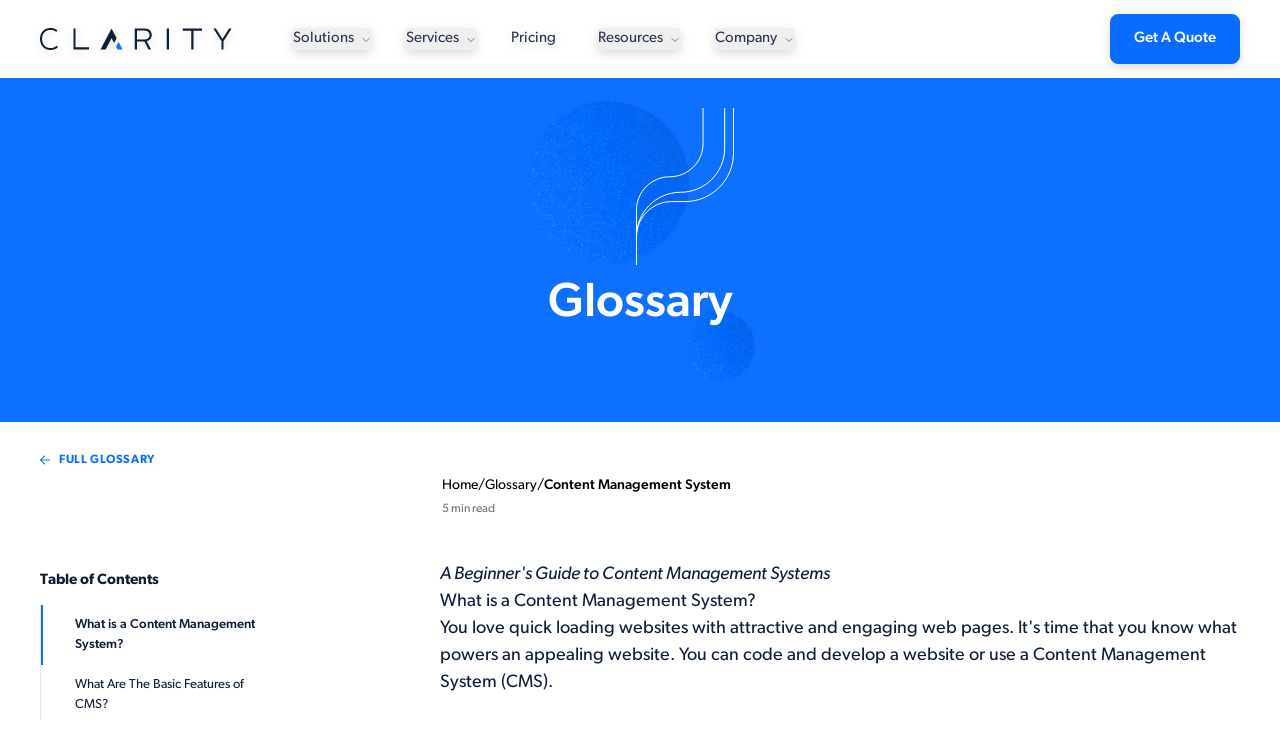

--- FILE ---
content_type: text/html
request_url: https://www.clarity-ventures.com/glossary/content-management-system
body_size: 38772
content:
<!DOCTYPE html>
<html lang="en">
<head>
    <meta charset="utf-8" />
    <meta name="viewport" content="width=device-width, initial-scale=1, shrink-to-fit=no" />
    <title>eCommerce Glossary: Content Management System | Clarity</title>
    <meta name="description" content="eCommerce Glossary: Content Management System | Clarity" />
    
    <link rel="canonical" href="https://www.clarity-ventures.com/glossary/content-management-system" />
    
    
    <link rel="stylesheet" href="../assets/external/use.typekit.net/fiy6zjt.css">
<link href="../assets/css/markup-style.css" rel="stylesheet">
    
    
</head>
<body class="group/inner inner-page">
    
    <div class="wrapper">
        <header class="header z-[100] fixed w-full left-0 top-0 group transition-all" id="header">
            <div
                class="bg-white lg:bg-transparent group-[.inner-page]/inn1er:lg:bg-white group-[.headroom--not-top]:bg-white group-[.inner-page]/inner:drop-shadow-[0_3px_5px_rgba(0,0,0,0.15)] group-[.headroom--not-top]:drop-shadow-[0_3px_5px_rgba(0,0,0,0.15)] py-3.5">
                <div class="container max-w-[1230px]">
                    <div class="flex items-center justify-between relative px-[15px]"><button
                            class="inline-flex items-center justify-start w-6 group lg:hidden"
                            data-collapse-toggle="mobile-mega-menu-full" aria-label="button" type="button"
                            value="Button" id="navbarToggler" aria-controls="mobile-mega-menu-full"
                            aria-expanded="false"><svg class="w-[17.50px] h-5 group-aria-expanded:hidden"
                                aria-hidden="true" xmlns="http://www.w3.org/2000/svg" fill="none" viewBox="0 0 17 14">
                                <path stroke="currentColor" stroke-linecap="round" stroke-linejoin="round"
                                    stroke-width="2" d="M1 1h15M1 7h15M1 13h15" />
                            </svg>
                            <svg width="15" height="20" class="group-aria-expanded:block hidden" viewBox="0 0 15 20"
                                fill="none" xmlns="http://www.w3.org/2000/svg">
                                <g id="xmark-light 1">
                                    <path id="Vector"
                                        d="M12.6758 16.0586C12.918 16.3008 13.3164 16.3008 13.5586 16.0586C13.8008 15.8164 13.8008 15.418 13.5586 15.1758L8.38281 10L13.5586 4.82422C13.8008 4.58203 13.8008 4.18359 13.5586 3.94141C13.3164 3.69922 12.918 3.69922 12.6758 3.94141L7.5 9.11719L2.32422 3.94141C2.08203 3.69922 1.68359 3.69922 1.44141 3.94141C1.19922 4.18359 1.19922 4.58203 1.44141 4.82422L6.61719 10L1.44141 15.1758C1.19922 15.418 1.19922 15.8164 1.44141 16.0586C1.68359 16.3008 2.08203 16.3008 2.32422 16.0586L7.5 10.8828L12.6758 16.0586Z"
                                        fill="#0E1F36" />
                                </g>
                            </svg></button>
                        <div
                            class="logo lg:w-[192px] mr-auto lg:h-[22px] lg:mr-[61px] hover:opacity-70 transition ease-linear duration-300">
                            <a class="hidden lg:block lg:w-[192px] lg:h-[22px]" href="/" aria-label="Clarity"><img decoding="async" loading="lazy"
                                    class="group-[.headroom--not-top]:hidden group-[.inner-page]/inner:hidden"
                                    src="../assets/images/clarity-logo-white.svg" alt="" width="192" height="22"><img decoding="async" loading="lazy"
                                    class="group-[.inner-page]/inner:block group-[.headroom--not-top]:block hidden"
                                    src="../assets/images/clarity-logo-dark.svg" alt="" width="192" height="22"></a><a
                                class="block ml-[19px] lg:hidden" href="/" aria-label="Clarity"><img decoding="async" loading="lazy"
                                    src="/images/clarity-logo-mobile.svg" alt="" width="42" height="42"></a></div>
                        <div class="nav-holder items-start justify-between hidden absolute top-[64px] left-0 w-full h-screen lg:order-1 bg-white"
                            id="mobile-mega-menu-full">
                            <nav class="flex items-center justify-between w-full">
                                <ul class="nav-list flex-col flex items-center w-full border-t-[1px] border-zinc-100">
                                    <li class="border-b-[1px] border-zinc-100 w-full"><button
                                            class="w-full text-custome-slate-700 text-xl font-normal justify-between flex items-center nav-link hover:opacity-70 transition ease-linear  duration-300 py-[25px] px-[15px]"
                                            value="Button" id="solution-dropdown-button-mobile"
                                            data-collapse-toggle-custom="solution-menu-full-dropdown-mobile"> <span
                                                class="lg:mr-[7px]">Solutions</span><svg
                                                xmlns="http://www.w3.org/2000/svg" fill="none" viewBox="0 0 24 24"
                                                stroke-width="1.5" stroke="currentColor"
                                                class="w-5 h-5 block -rotate-90 relative">
                                                <path stroke-linecap="round" stroke-linejoin="round"
                                                    d="M19.5 8.25l-7.5 7.5-7.5-7.5" />
                                            </svg></button>
                                        <div class="mega-dropdown hidden overflow-hidden h-full absolute w-full left-0 top-0 bg-white rounded-[10px] shadow-lg shadow-custome-slate-700/50 z-50 border-t-[1px] border-zinc-100"
                                            id="solution-menu-full-dropdown-mobile">
                                            <div class="solution-holder py-[30px] px-[15px]"><button
                                                    class="btn-back text-custome-primary text-[15px] font-semibold mb-[20px]">
                                                    « Back to Main Menu</button>
                                                <ul id="accordion-flush" data-accordion="collapse" class="accordion">
                                                    <li class="relative overflow-hidden">
                                                        <div id="mobile-ecommerce-tab-heading">
                                                            <button
                                                                class="flex items-center justify-between text-custome-slate-700 w-full text-[15px] font-medium aria-expanded:bg-slate-100 aria-expanded:text-blue-700 bg-white rounded-t-[10px] p-5 group"
                                                                data-accordion-target="#mobile-ecommerce-tab-body"
                                                                aria-expanded="false"
                                                                aria-controls="mobile-ecommerce-tab-body">
                                                                <div class="w-full flex items-center">
                                                                    <div
                                                                        class="icon shrink-0 w-[51px] h-[51px] bg-white rounded-[10px] mr-3 flex items-center justify-center">
                                                                        <svg width="26" height="27" viewBox="0 0 26 27"
                                                                            fill="none"
                                                                            xmlns="http://www.w3.org/2000/svg">
                                                                            <g id="Layer_1"
                                                                                clip-path="url(#clip0_301_10177)">
                                                                                <path id="Vector"
                                                                                    d="M23.2845 21.4018C24.3435 20.5054 25.2207 19.4045 25.8585 18.1585H21.6559C21.42 18.1585 21.1893 18.2284 20.9954 18.363C19.7442 19.2332 18.1924 19.7487 16.5131 19.7487C12.7508 19.7487 9.63513 17.1677 9.08293 13.7969H6.03186C6.09128 15.3556 6.49144 16.8252 7.15723 18.1376C5.05853 18.7037 3.56445 20.7465 3.86327 23.0829C4.12364 25.1309 5.79421 26.7578 7.84747 26.9745C10.3096 27.2331 12.4241 25.5066 12.7875 23.1982C13.9461 23.6386 15.2008 23.8815 16.5114 23.8815C17.5476 23.8815 18.5472 23.7294 19.4925 23.4498C19.3755 23.9426 19.372 24.4791 19.5834 25.047C20.0203 26.2213 21.1124 27.0269 22.3654 26.9989C23.9293 26.964 25.1875 25.6848 25.1875 24.1139C25.1875 22.8644 24.3924 21.8055 23.2828 21.4018H23.2845Z"
                                                                                    fill="url(#paint0_linear_301_10177)" />
                                                                                <path id="Vector_2"
                                                                                    d="M16.5152 1.57446H12.0871C12.0871 0.704226 11.3829 0 10.5126 0H1.62854C0.789757 0 0.0575717 0.63258 0.0034004 1.46961C-0.0560133 2.38703 0.67093 3.14892 1.57437 3.14892H3.49657C3.49657 3.14892 5.78575 3.16115 6.0234 5.32276V10.649H4.59747C3.75869 10.649 3.02651 11.2816 2.97234 12.1186C2.91292 13.036 3.63812 13.7979 4.5433 13.7979H10.8709C11.7096 13.7979 12.4418 13.1654 12.496 12.3283C12.5554 11.4109 11.8302 10.649 10.925 10.649H9.33484C10.2837 7.78668 13.1391 5.7072 16.5152 5.7072C18.1945 5.7072 19.7462 6.2227 20.9974 7.09294C21.1914 7.22749 21.422 7.29739 21.6579 7.29739H25.8606C24.1236 3.90033 20.5937 1.57446 16.5169 1.57446H16.5152Z"
                                                                                    fill="#1470FC" />
                                                                            </g>
                                                                            <defs>
                                                                                <linearGradient
                                                                                    id="paint0_linear_301_10177"
                                                                                    x1="14.8426" y1="0.180667"
                                                                                    x2="14.8426" y2="27.0251"
                                                                                    gradientUnits="userSpaceOnUse">
                                                                                    <stop stop-color="#0000DF" />
                                                                                    <stop offset="1"
                                                                                        stop-color="#0097FF" />
                                                                                </linearGradient>
                                                                                <clipPath id="clip0_301_10177">
                                                                                    <rect width="25.8589" height="27"
                                                                                        fill="white" />
                                                                                </clipPath>
                                                                            </defs>
                                                                        </svg></div>
                                                                    <div class="text-holder text-left"><strong
                                                                            class="mb-1 block font-medium">eCommerce</strong><span
                                                                            class="text-custome-slate-500 text-[13px] block font-normal leading-none">Fully
                                                                            customizable B2B & B2C eCommerce solution,
                                                                            built to scale</span></div>
                                                                </div><svg xmlns="http://www.w3.org/2000/svg"
                                                                    fill="none" viewBox="0 0 24 24" stroke-width="1.5"
                                                                    stroke="currentColor"
                                                                    class="w-5 h-5 block relative shrink-0 group-aria-expanded:-rotate-180">
                                                                    <path stroke-linecap="round" stroke-linejoin="round"
                                                                        d="M19.5 8.25l-7.5 7.5-7.5-7.5" />
                                                                </svg>
                                                            </button>
                                                        </div>
                                                        <div id="mobile-ecommerce-tab-body"
                                                            class="hidden bg-slate-100 rounded-b-[10px]"
                                                            aria-labelledby="mobile-ecommerce-tab-heading">
                                                            <div class="holder mx-[15px]">
                                                                <div
                                                                    class="title text-zinc-500 text-xs mb-[15px] font-semibold uppercase traking-[0.6px]">
                                                                    <span>features</span></div>
                                                                <ul class="drop-sub-list flex flex-wrap">
                                                                    <li class="w-full mb-3"><a
                                                                            class="flex hover:bg-white rounded-[10px] p-3 items-center text-custome-slate-700 text-[13px]"
                                                                            href="/ecommerce">
                                                                            <div class="icon mr-3 w-[33px]"><img decoding="async" loading="lazy"
                                                                                    data-src="../assets/images/solution-01-1.svg"
                                                                                    alt=""></div><strong
                                                                                class="font-medium">Online
                                                                                Store</strong>
                                                                        </a></li>
                                                                    <li class="w-full mb-3"><a
                                                                            class="flex hover:bg-white rounded-[10px] p-3 items-center text-custome-slate-700 text-[13px]"
                                                                            href="/buying-groups">
                                                                            <div class="icon mr-3 w-[33px]"><img decoding="async" loading="lazy"
                                                                                    data-src="../assets/images/solution-01-5.svg"
                                                                                    alt=""></div><strong
                                                                                class="font-medium">Buying
                                                                                Groups</strong>
                                                                        </a></li>
                                                                    <li class="w-full mb-3"><a
                                                                            class="flex hover:bg-white rounded-[10px] p-3 items-center text-custome-slate-700 text-[13px]"
                                                                            href="/manufacturing-ecommerce">
                                                                            <div class="icon mr-3 w-[33px]"><img decoding="async" loading="lazy"
                                                                                    data-src="../assets/images/manufacturing-icon.svg"
                                                                                    alt=""></div><strong
                                                                                class="font-medium">Manufacturing</strong>
                                                                        </a></li>
                                                                    <li class="w-full mb-3"><a
                                                                            class="flex hover:bg-white rounded-[10px] p-3 items-center text-custome-slate-700 text-[13px]"
                                                                            href="/ecommerce/wholesale-ecommerce">
                                                                            <div class="icon mr-3 w-[33px]"><img decoding="async" loading="lazy"
                                                                                    data-src="../assets/images/services-03-1.svg"
                                                                                    alt=""></div><strong
                                                                                class="font-medium">Wholesale</strong>
                                                                        </a></li>
                                                                    <li class="w-full mb-3"><a
                                                                            class="flex hover:bg-white rounded-[10px] p-3 items-center text-custome-slate-700 text-[13px]"
                                                                            href="/headless-ecommerce-overview">
                                                                            <div class="icon mr-3 w-[33px]"><img decoding="async" loading="lazy"
                                                                                    data-src="../assets/images/headless-icon.svg"
                                                                                    alt=""></div><strong
                                                                                class="font-medium">Headless</strong>
                                                                        </a></li>
                                                                    <li class="w-full mb-3"><a
                                                                            class="flex hover:bg-white rounded-[10px] p-3 items-center text-custome-slate-700 text-[13px]"
                                                                            href="/ecommerce/omni-channel-ecommerce-strategy">
                                                                            <div class="icon mr-3 w-[33px]"><img decoding="async" loading="lazy"
                                                                                    data-src="../assets/images/solution-01-7.svg"
                                                                                    alt=""></div><strong
                                                                                class="font-medium">Omnichannel/BOPIS</strong>
                                                                        </a></li>
                                                                    <li class="w-full mb-3"><a
                                                                            class="flex hover:bg-white rounded-[10px] p-3 items-center text-custome-slate-700 text-[13px]"
                                                                            href="/ecommerce/international-multilingual">
                                                                            <div class="icon mr-3 w-[33px]"><img decoding="async" loading="lazy"
                                                                                    data-src="../assets/images/services-03-2.svg"
                                                                                    alt=""></div><strong
                                                                                class="font-medium">International</strong>
                                                                        </a></li>
                                                                    <li class="w-full mb-3"><a
                                                                            class="flex hover:bg-white rounded-[10px] p-3 items-center text-custome-slate-700 text-[13px]"
                                                                            href="/ecommerce/multi-store">
                                                                            <div class="icon mr-3 w-[33px]"><img decoding="async" loading="lazy"
                                                                                    data-src="../assets/images/solution-01-4.svg"
                                                                                    alt=""></div><strong
                                                                                class="font-medium">Multi-store</strong>
                                                                        </a></li>
                                                                    <li class="w-full mb-3"><a
                                                                            class="flex hover:bg-white rounded-[10px] p-3 items-center text-custome-slate-700 text-[13px]"
                                                                            href="/membership-ecommerce-platform">
                                                                            <div class="icon mr-3 w-[33px]"><img decoding="async" loading="lazy"
                                                                                    data-src="../assets/images/solution-01-9.svg"
                                                                                    alt=""></div><strong
                                                                                class="font-medium">Memberships</strong>
                                                                        </a></li>
                                                                    <li class="w-full mb-3"><a
                                                                            class="flex hover:bg-white rounded-[10px] p-3 items-center text-custome-slate-700 text-[13px]"
                                                                            href="/subscription-ecommerce-platform">
                                                                            <div class="icon mr-3 w-[33px]"><img decoding="async" loading="lazy"
                                                                                    data-src="../assets/images/solution-01-8.svg"
                                                                                    alt=""></div><strong
                                                                                class="font-medium">Subscriptions</strong>
                                                                        </a></li>
                                                                    <li class="w-full mb-3"><a
                                                                            class="flex hover:bg-white rounded-[10px] p-3 items-center text-custome-slate-700 text-[13px]"
                                                                            href="/integrated-ecommerce">
                                                                            <div class="icon mr-3 w-[33px]"><img decoding="async" loading="lazy"
                                                                                    data-src="../assets/images/solution-01-7.svg"
                                                                                    alt=""></div><strong
                                                                                class="font-medium">Integrated
                                                                                eCommerce</strong>
                                                                        </a></li>
                                                                    <li class="w-full mb-3"><a
                                                                            class="flex hover:bg-white rounded-[10px] p-3 items-center text-custome-slate-700 text-[13px]"
                                                                            href="/artificial-intelligence-ecommerce">
                                                                            <div class="icon mr-3 w-[33px]"><img decoding="async" loading="lazy"
                                                                                    data-src="../assets/images/services-01-3.svg"
                                                                                    alt=""></div><strong
                                                                                class="font-medium">Artificial
                                                                                Intelligence</strong>
                                                                        </a></li>
                                                                </ul>
                                                            </div>
                                                            <div class="btn-holder"> <a
                                                                    class="flex justify-center items-center w-full text-custome-primary hover:text-white text-xs font-semibold uppercase traking-[0.6px] p-4 bg-blue-100 hover:bg-custome-primary"
                                                                    href="/ecommerce"> <span
                                                                        class="traking-[0.6px] mr-2">clarity
                                                                        ecommerce™</span><svg
                                                                        xmlns="http://www.w3.org/2000/svg" fill="none"
                                                                        viewBox="0 0 24 24" stroke-width="1.5"
                                                                        stroke="currentColor" class="w-[10.50px] h-3">
                                                                        <path stroke-linecap="round"
                                                                            stroke-linejoin="round"
                                                                            d="M13.5 4.5L21 12m0 0l-7.5 7.5M21 12H3" />
                                                                    </svg></a></div>
                                                        </div>
                                                    </li>
                                                    <li class="relative overflow-hidden">
                                                        <div id="mobile-marketplace-tab-heading">
                                                            <button
                                                                class="flex items-center justify-between text-custome-slate-700 w-full text-[15px] font-medium aria-expanded:bg-slate-100 aria-expanded:text-blue-700 bg-white rounded-t-[10px] p-5 group"
                                                                data-accordion-target="#mobile-marketplace-tab-body"
                                                                aria-expanded="false"
                                                                aria-controls="mobile-marketplace-tab-body">
                                                                <div class="w-full flex items-center">
                                                                    <div
                                                                        class="icon shrink-0 w-[51px] h-[51px] bg-white rounded-[10px] mr-3 flex items-center justify-center">
                                                                        <img decoding="async" loading="lazy" data-src="../assets/images/marketplace-1.svg"
                                                                            alt=""></div>
                                                                    <div class="text-holder text-left"><strong
                                                                            class="mb-1 block font-medium">Marketplace</strong><span
                                                                            class="text-custome-slate-500 text-[13px] block font-normal leading-none">Customizable
                                                                            marketplace and multi-vendor eCommerce
                                                                            solution</span></div>
                                                                </div><svg xmlns="http://www.w3.org/2000/svg"
                                                                    fill="none" viewBox="0 0 24 24" stroke-width="1.5"
                                                                    stroke="currentColor"
                                                                    class="w-5 h-5 block relative shrink-0 group-aria-expanded:-rotate-180">
                                                                    <path stroke-linecap="round" stroke-linejoin="round"
                                                                        d="M19.5 8.25l-7.5 7.5-7.5-7.5" />
                                                                </svg>
                                                            </button>
                                                        </div>
                                                        <div id="mobile-marketplace-tab-body"
                                                            class="hidden bg-slate-100 rounded-b-[10px]"
                                                            aria-labelledby="mobile-marketplace-tab-heading">
                                                            <div class="holder mx-[15px]">
                                                                <div
                                                                    class="title text-zinc-500 text-xs mb-[15px] font-semibold uppercase traking-[0.6px]">
                                                                    <span>features</span></div>
                                                                <ul class="drop-sub-list flex flex-wrap">
                                                                    <li class="w-full mb-3"><a
                                                                            class="flex hover:bg-white rounded-[10px] p-3 items-center text-custome-slate-700 text-[13px]"
                                                                            href="/marketplace-ecommerce">
                                                                            <div class="icon mr-3 w-[33px]"><img decoding="async" loading="lazy"
                                                                                    data-src="../assets/images/solution-01-1.svg"
                                                                                    alt=""></div><strong
                                                                                class="font-medium">Platform
                                                                                Overview</strong>
                                                                        </a></li>
                                                                    <li class="w-full mb-3"><a
                                                                            class="flex hover:bg-white rounded-[10px] p-3 items-center text-custome-slate-700 text-[13px]"
                                                                            href="/marketplace-ecommerce/marketplace-business-model-detailed-guide">
                                                                            <div class="icon mr-3 w-[33px]"><img decoding="async" loading="lazy"
                                                                                    data-src="../assets/images/services-02.svg"
                                                                                    alt=""></div><strong
                                                                                class="font-medium">Marketplace
                                                                                Models</strong>
                                                                        </a></li>
                                                                    <li class="w-full mb-3"><a
                                                                            class="flex hover:bg-white rounded-[10px] p-3 items-center text-custome-slate-700 text-[13px]"
                                                                            href="/marketplace-ecommerce/how-to-build-a-multi-vendor-marketplace">
                                                                            <div class="icon mr-3 w-[33px]"><img decoding="async" loading="lazy"
                                                                                    data-src="../assets/images/solution-01-5.svg"
                                                                                    alt=""></div><strong
                                                                                class="font-medium">Multi-vendor</strong>
                                                                        </a></li>
                                                                    <li class="w-full mb-3"><a
                                                                            class="flex hover:bg-white rounded-[10px] p-3 items-center text-custome-slate-700 text-[13px]"
                                                                            href="/marketplace-ecommerce/advantages-of-multistore-and-multivendor-platforms">
                                                                            <div class="icon mr-3 w-[33px]"><img decoding="async" loading="lazy"
                                                                                    data-src="../assets/images/solution-01-4.svg"
                                                                                    alt=""></div><strong
                                                                                class="font-medium">Multi-store</strong>
                                                                        </a></li>
                                                                    <li class="w-full mb-3"><a
                                                                            class="flex hover:bg-white rounded-[10px] p-3 items-center text-custome-slate-700 text-[13px]"
                                                                            href="/marketplace-ecommerce/best-vendor-dashboard-features-capabilities">
                                                                            <div class="icon mr-3 w-[33px]"><img decoding="async" loading="lazy"
                                                                                    data-src="../assets/images/services-03-4.svg"
                                                                                    alt=""></div><strong
                                                                                class="font-medium">Vendor
                                                                                Portal</strong>
                                                                        </a></li>
                                                                    <li class="w-full mb-3"><a
                                                                            class="flex hover:bg-white rounded-[10px] p-3 items-center text-custome-slate-700 text-[13px]"
                                                                            href="/marketplace-ecommerce/essential-buyer-dashboard-features">
                                                                            <div class="icon mr-3 w-[33px]"><img decoding="async" loading="lazy"
                                                                                    data-src="../assets/images/solution-01-7.svg"
                                                                                    alt=""></div><strong
                                                                                class="font-medium">Buyer
                                                                                Portal</strong>
                                                                        </a></li>
                                                                    <li class="w-full mb-3"><a
                                                                            class="flex hover:bg-white rounded-[10px] p-3 items-center text-custome-slate-700 text-[13px]"
                                                                            href="/marketplace-ecommerce/building-an-international-marketplace-business-model">
                                                                            <div class="icon mr-3 w-[33px]"><img decoding="async" loading="lazy"
                                                                                    data-src="../assets/images/solution-01-10.svg"
                                                                                    alt=""></div><strong
                                                                                class="font-medium">International</strong>
                                                                        </a></li>
                                                                </ul>
                                                            </div>
                                                            <div class="btn-holder"> <a
                                                                    class="flex justify-center items-center w-full text-blue-700 hover:text-white text-xs font-semibold uppercase traking-[0.6px] p-4 bg-blue-100 hover:bg-blue-700"
                                                                    href="/marketplace-ecommerce"> <span
                                                                        class="traking-[0.6px] mr-2">clarity marketplace
                                                                        ecommerce™</span><svg
                                                                        xmlns="http://www.w3.org/2000/svg" fill="none"
                                                                        viewBox="0 0 24 24" stroke-width="1.5"
                                                                        stroke="currentColor" class="w-[10.50px] h-3">
                                                                        <path stroke-linecap="round"
                                                                            stroke-linejoin="round"
                                                                            d="M13.5 4.5L21 12m0 0l-7.5 7.5M21 12H3" />
                                                                    </svg></a></div>
                                                        </div>
                                                    </li>
                                                    <li class="relative overflow-hidden">
                                                        <div id="mobile-auction-tab-heading">
                                                            <button
                                                                class="flex items-center justify-between text-custome-slate-700 w-full text-[15px] font-medium aria-expanded:bg-slate-100 aria-expanded:text-custome-orange-500 bg-white rounded-t-[10px] p-5 group"
                                                                data-accordion-target="#mobile-auction-tab-body"
                                                                aria-expanded="false"
                                                                aria-controls="mobile-auction-tab-body">
                                                                <div class="w-full flex items-center">
                                                                    <div
                                                                        class="icon shrink-0 w-[51px] h-[51px] bg-white rounded-[10px] mr-3 flex items-center justify-center">
                                                                        <img decoding="async" loading="lazy" data-src="../assets/images/auction-1.svg" alt="">
                                                                    </div>
                                                                    <div class="text-holder text-left"><strong
                                                                            class="mb-1 block font-medium">Auction</strong><span
                                                                            class="text-custome-slate-500 text-[13px] block font-normal leading-none">The
                                                                            auction eCommerce platform built for any
                                                                            bidding type</span></div>
                                                                </div><svg xmlns="http://www.w3.org/2000/svg"
                                                                    fill="none" viewBox="0 0 24 24" stroke-width="1.5"
                                                                    stroke="currentColor"
                                                                    class="w-5 h-5 block relative shrink-0 group-aria-expanded:-rotate-180">
                                                                    <path stroke-linecap="round" stroke-linejoin="round"
                                                                        d="M19.5 8.25l-7.5 7.5-7.5-7.5" />
                                                                </svg>
                                                            </button>
                                                        </div>
                                                        <div id="mobile-auction-tab-body"
                                                            class="hidden bg-slate-100 rounded-b-[10px]"
                                                            aria-labelledby="mobile-auction-tab-heading">
                                                            <div class="holder mx-[15px]">
                                                                <div
                                                                    class="title text-zinc-500 text-xs mb-[15px] font-semibold uppercase traking-[0.6px]">
                                                                    <span>features</span></div>
                                                                <ul class="drop-sub-list flex flex-wrap">
                                                                    <li class="w-full mb-3"><a
                                                                            class="flex hover:bg-white rounded-[10px] p-3 items-center text-custome-slate-700 text-[13px]"
                                                                            href="/auction-ecommerce">
                                                                            <div class="icon mr-3 w-[33px]"><img decoding="async" loading="lazy"
                                                                                    data-src="../assets/images/solution-05-1.svg"
                                                                                    alt=""></div><strong
                                                                                class="font-medium">Platform
                                                                                Overview</strong>
                                                                        </a></li>
                                                                    <li class="w-full mb-3"><a
                                                                            class="flex hover:bg-white rounded-[10px] p-3 items-center text-custome-slate-700 text-[13px]"
                                                                            href="/auction-ecommerce/types-of-auctions-in-ecommerce">
                                                                            <div class="icon mr-3 w-[33px]"><img decoding="async" loading="lazy"
                                                                                    data-src="../assets/images/solution-05-2.svg"
                                                                                    alt=""></div><strong
                                                                                class="font-medium">Auction/Bidding
                                                                                Types</strong>
                                                                        </a></li>
                                                                    <li class="w-full mb-3"><a
                                                                            class="flex hover:bg-white rounded-[10px] p-3 items-center text-custome-slate-700 text-[13px]"
                                                                            href="/auction-ecommerce/pros-of-headless-ecommerce-platform-for-eauctions">
                                                                            <div class="icon mr-3 w-[33px]"><img decoding="async" loading="lazy"
                                                                                    data-src="../assets/images/solution-05-3.svg"
                                                                                    alt=""></div><strong
                                                                                class="font-medium">Headless</strong>
                                                                        </a></li>
                                                                    <li class="w-full mb-3"><a
                                                                            class="flex hover:bg-white rounded-[10px] p-3 items-center text-custome-slate-700 text-[13px]"
                                                                            href="/auction-ecommerce/why-omnichannel-for-your-auction-ecommerce-platform">
                                                                            <div class="icon mr-3 w-[33px]"><img decoding="async" loading="lazy"
                                                                                    data-src="../assets/images/solution-05-4.svg"
                                                                                    alt=""></div><strong
                                                                                class="font-medium">Omnichannel</strong>
                                                                        </a></li>
                                                                    <li class="w-full mb-3"><a
                                                                            class="flex hover:bg-white rounded-[10px] p-3 items-center text-custome-slate-700 text-[13px]"
                                                                            href="/auction-ecommerce/auction-event-scheduling-capabilities">
                                                                            <div class="icon mr-3 w-[33px]"><img decoding="async" loading="lazy"
                                                                                    data-src="../assets/images/solution-05-5.svg"
                                                                                    alt=""></div><strong
                                                                                class="font-medium">Event
                                                                                Scheduling</strong>
                                                                        </a></li>
                                                                    <li class="w-full mb-3"><a
                                                                            class="flex hover:bg-white rounded-[10px] p-3 items-center text-custome-slate-700 text-[13px]"
                                                                            href="/auction-ecommerce/private-branding-capabilities-for-auction-ecommerce">
                                                                            <div class="icon mr-3 w-[33px]"><img decoding="async" loading="lazy"
                                                                                    data-src="../assets/images/solution-05-6.svg"
                                                                                    alt=""></div><strong
                                                                                class="font-medium">Private
                                                                                Branding</strong>
                                                                        </a></li>
                                                                    <li class="w-full mb-3"><a
                                                                            class="flex hover:bg-white rounded-[10px] p-3 items-center text-custome-slate-700 text-[13px]"
                                                                            href="/auction-ecommerce/bids">
                                                                            <div class="icon mr-3 w-[33px]"><img decoding="async" loading="lazy"
                                                                                    data-src="../assets/images/solution-05-7.svg"
                                                                                    alt=""></div><strong
                                                                                class="font-medium">Bid Logging</strong>
                                                                        </a></li>
                                                                    <li class="w-full mb-3"><a
                                                                            class="flex hover:bg-white rounded-[10px] p-3 items-center text-custome-slate-700 text-[13px]"
                                                                            href="/auction-ecommerce/direct-vs-bidding-marketplace">
                                                                            <div class="icon mr-3 w-[33px]"><img decoding="async" loading="lazy"
                                                                                    data-src="../assets/images/solution-05-8.svg"
                                                                                    alt=""></div><strong
                                                                                class="font-medium">Direct/Marketplace</strong>
                                                                        </a></li>
                                                                    <li class="w-full mb-3"><a
                                                                            class="flex hover:bg-white rounded-[10px] p-3 items-center text-custome-slate-700 text-[13px]"
                                                                            href="/auction-ecommerce/dashboards">
                                                                            <div class="icon mr-3 w-[33px]"><img decoding="async" loading="lazy"
                                                                                    data-src="../assets/images/solution-05-9.svg"
                                                                                    alt=""></div><strong
                                                                                class="font-medium">Buyer/Vendor
                                                                                Dashboards</strong>
                                                                        </a></li>
                                                                    <li class="w-full mb-3"><a
                                                                            class="flex hover:bg-white rounded-[10px] p-3 items-center text-custome-slate-700 text-[13px]"
                                                                            href="/auction-ecommerce/global-auction-platform">
                                                                            <div class="icon mr-3 w-[33px]"><img decoding="async" loading="lazy"
                                                                                    data-src="../assets/images/solution-05-10.svg"
                                                                                    alt=""></div><strong
                                                                                class="font-medium">International</strong>
                                                                        </a></li>
                                                                </ul>
                                                            </div>
                                                            <div class="btn-holder"> <a
                                                                    class="flex justify-center items-center w-full text-orange-500 hover:text-white text-xs font-semibold uppercase traking-[0.6px] p-4 bg-orange-100 hover:bg-custome-orange-400"
                                                                    href="/auction-ecommerce"><span
                                                                        class="traking-[0.6px] mr-2">clarity auction
                                                                        ecommerce™</span><svg
                                                                        xmlns="http://www.w3.org/2000/svg" fill="none"
                                                                        viewBox="0 0 24 24" stroke-width="1.5"
                                                                        stroke="currentColor" class="w-[10.50px] h-3">
                                                                        <path stroke-linecap="round"
                                                                            stroke-linejoin="round"
                                                                            d="M13.5 4.5L21 12m0 0l-7.5 7.5M21 12H3" />
                                                                    </svg></a></div>
                                                        </div>
                                                    </li>
                                                    <li class="relative overflow-hidden">
                                                        <div id="mobile-hipaa-tab-heading">
                                                            <button
                                                                class="w-full flex items-center justify-between text-custome-slate-700 text-[15px] font-medium bg-white rounded-t-[10px] px-[15px] py-5 aria-expanded:bg-slate-100 aria-expanded:text-custome-teal-800"
                                                                data-accordion-target="#mobile-hipaa-tab-body"
                                                                aria-expanded="false"
                                                                aria-controls="mobile-hipaa-tab-body">
                                                                <div class="w-full flex items-center">
                                                                    <div
                                                                        class="icon shrink-0 w-[51px] h-[51px] bg-white rounded-[10px] mr-3 flex items-center justify-center">
                                                                        <svg width="30" height="25" viewBox="0 0 30 25"
                                                                            fill="none"
                                                                            xmlns="http://www.w3.org/2000/svg">
                                                                            <g id="Layer_1"
                                                                                clip-path="url(#clip0_301_10205)">
                                                                                <path id="Vector"
                                                                                    d="M29.2351 8.16128C29.2351 4.17027 26.3518 0.766357 22.4178 0.111211C19.8146 -0.322388 17.1655 0.527402 15.3029 2.38998L14.6367 3.0562L15.6574 4.0769C17.0294 3.43758 18.7148 3.68287 19.8447 4.81434L27.7048 12.6745C27.7998 12.7695 27.8868 12.8676 27.9691 12.9689C28.7888 11.6348 29.2335 10.0872 29.2335 8.49202V8.16128H29.2351Z"
                                                                                    fill="url(#paint0_linear_301_10205)" />
                                                                                <path id="Vector_2"
                                                                                    d="M27.7045 12.6744L19.8443 4.81422C18.7128 3.68275 17.0291 3.43746 15.657 4.07679L14.6363 3.05609L14.6174 3.07508L13.9321 2.38986C12.0711 0.528869 9.4205 -0.322505 6.81732 0.111094C2.88328 0.767823 0 4.17174 0 8.16275V8.49348C0 10.5444 0.735853 12.5177 2.05881 14.0591L3.13806 15.1383L13.0349 24.3784C13.4637 24.7788 14.0287 25.0003 14.6158 25.0003C15.2029 25.0003 15.7694 24.7772 16.1967 24.3784L26.5144 14.7459C27.0825 14.2173 27.5684 13.6191 27.9672 12.9703C27.8849 12.869 27.7962 12.7693 27.7029 12.676L27.7045 12.6744ZM4.36448 11.1251C2.5557 9.31637 2.5557 6.38404 4.36448 4.57527C6.17325 2.76649 9.10558 2.76649 10.9144 4.57527L12.8798 6.54071L6.32992 13.0906L4.36448 11.1251ZM18.1922 18.0754C17.7712 18.4963 17.0908 18.4963 16.6698 18.0754L14.6965 16.102C13.9052 16.3552 13.0032 16.1701 12.375 15.5418C11.4793 14.6462 11.4793 13.195 12.375 12.2993C13.2707 11.4037 14.7218 11.4037 15.6175 12.2993C16.2299 12.9118 16.423 13.7837 16.1983 14.5607L18.1922 16.5546C18.6131 16.9756 18.6131 17.656 18.1922 18.077V18.0754Z"
                                                                                    fill="#4ACED8" />
                                                                            </g>
                                                                            <defs>
                                                                                <linearGradient
                                                                                    id="paint0_linear_301_10205"
                                                                                    x1="26.863" y1="2.49442"
                                                                                    x2="21.8702" y2="7.446"
                                                                                    gradientUnits="userSpaceOnUse">
                                                                                    <stop stop-color="#5AD2DB" />
                                                                                    <stop offset="1"
                                                                                        stop-color="#00BCC0" />
                                                                                </linearGradient>
                                                                                <clipPath id="clip0_301_10205">
                                                                                    <rect width="29.2347" height="25"
                                                                                        fill="white" />
                                                                                </clipPath>
                                                                            </defs>
                                                                        </svg></div>
                                                                    <div class="text-holder text-left"> <strong
                                                                            class="mb-1 block font-medium">HIPAA</strong><span
                                                                            class="text-custome-slate-500 text-[13px] block font-normal leading-none">Turn-key
                                                                            HIPAA-compliant eCommerce & portals</span>
                                                                    </div>
                                                                </div><svg xmlns="http://www.w3.org/2000/svg"
                                                                    fill="none" viewBox="0 0 24 24" stroke-width="1.5"
                                                                    stroke="currentColor"
                                                                    class="w-5 h-5 block relative shrink-0 group-aria-expanded:-rotate-180">
                                                                    <path stroke-linecap="round" stroke-linejoin="round"
                                                                        d="M19.5 8.25l-7.5 7.5-7.5-7.5" />
                                                                </svg>
                                                            </button>
                                                        </div>
                                                        <div id="mobile-hipaa-tab-body"
                                                            class="hidden overflow-hidden bg-slate-100 rounded-b-[10px]"
                                                            aria-labelledby="mobile-hipaa-tab-heading">
                                                            <div class="holder px-[15px]">
                                                                <div
                                                                    class="title text-zinc-500 text-xs mb-[15px] font-semibold uppercase traking-[0.6px]">
                                                                    <span>features</span></div>
                                                                <ul class="drop-sub-list flex flex-wrap">
                                                                    <li class="w-full mb-3"><a
                                                                            class="flex hover:bg-white rounded-[10px] p-3 items-center text-custome-slate-700 text-[13px]"
                                                                            href="/hipaa-ecommerce">
                                                                            <div class="icon mr-3 w-[33px]"><img decoding="async" loading="lazy"
                                                                                    data-src="../assets/images/solution-04.svg"
                                                                                    alt=""></div><strong
                                                                                class="font-medium">Platform
                                                                                Overview</strong>
                                                                        </a></li>
                                                                    <li class="w-full mb-3"><a
                                                                            class="flex hover:bg-white rounded-[10px] p-3 items-center text-custome-slate-700 text-[13px]"
                                                                            href="/hipaa-ecommerce/doctor-patient-portal">
                                                                            <div class="icon mr-3 w-[33px]"><img decoding="async" loading="lazy"
                                                                                    data-src="../assets/images/solution-04-1.svg"
                                                                                    alt=""></div><strong
                                                                                class="font-medium">Doctor/Patient
                                                                                Portal</strong>
                                                                        </a></li>
                                                                    <li class="w-full mb-3"><a
                                                                            class="flex hover:bg-white rounded-[10px] p-3 items-center text-custome-slate-700 text-[13px]"
                                                                            href="/ecommerce-integrations/emr-ehr">
                                                                            <div class="icon mr-3 w-[33px]"><img decoding="async" loading="lazy"
                                                                                    data-src="../assets/images/solution-04-2.svg"
                                                                                    alt=""></div><strong
                                                                                class="font-medium">EMR
                                                                                Integration</strong>
                                                                        </a></li>
                                                                    <li class="w-full mb-3"><a
                                                                            class="flex hover:bg-white rounded-[10px] p-3 items-center text-custome-slate-700 text-[13px]"
                                                                            href="/hipaa-ecommerce/healthcare-mobile-app-development">
                                                                            <div class="icon mr-3 w-[33px]"><img decoding="async" loading="lazy"
                                                                                    data-src="../assets/images/solution-04-3.svg"
                                                                                    alt=""></div><strong
                                                                                class="font-medium">Mobile Health
                                                                                Apps</strong>
                                                                        </a></li>
                                                                    <li class="w-full mb-3"><a
                                                                            class="flex hover:bg-white rounded-[10px] p-3 items-center text-custome-slate-700 text-[13px]"
                                                                            href="/hipaa-ecommerce/telemedicine-app-development">
                                                                            <div class="icon mr-3 w-[33px]"><img decoding="async" loading="lazy"
                                                                                    data-src="../assets/images/solution-04-5.svg"
                                                                                    alt=""></div><strong
                                                                                class="font-medium">Telemedicine</strong>
                                                                        </a></li>
                                                                    <li class="w-full mb-3"><a
                                                                            class="flex hover:bg-white rounded-[10px] p-3 items-center text-custome-slate-700 text-[13px]"
                                                                            href="/hipaa-ecommerce/future-ecommerce-in-pharmaceutical-industry">
                                                                            <div class="icon mr-3 w-[33px]"><img decoding="async" loading="lazy"
                                                                                    data-src="../assets/images/online-icon-1.svg"
                                                                                    alt=""></div><strong
                                                                                class="font-medium">Online
                                                                                Pharmacy</strong>
                                                                        </a></li>
                                                                    <li class="w-full mb-3"><a
                                                                            class="flex hover:bg-white rounded-[10px] p-3 items-center text-custome-slate-700 text-[13px]"
                                                                            href="/hipaa-ecommerce/test-results">
                                                                            <div class="icon mr-3 w-[33px]"><img decoding="async" loading="lazy"
                                                                                    data-src="../assets/images/solution-04-2.svg"
                                                                                    alt=""></div><strong
                                                                                class="font-medium">Labs/Testing</strong>
                                                                        </a></li>
                                                                    <li class="w-full mb-3"><a
                                                                            class="flex hover:bg-white rounded-[10px] p-3 items-center text-custome-slate-700 text-[13px]"
                                                                            href="/hipaa-ecommerce/healthcare-cloud-development">
                                                                            <div class="icon mr-3 w-[33px]"><img decoding="async" loading="lazy"
                                                                                    data-src="../assets/images/experience-icon-1.svg"
                                                                                    alt=""></div><strong
                                                                                class="font-medium">Hosting/Cloud
                                                                                Storage</strong>
                                                                        </a></li>
                                                                    <li class="w-full mb-3"><a
                                                                            class="flex hover:bg-white rounded-[10px] p-3 items-center text-custome-slate-700 text-[13px]"
                                                                            href="/hipaa-ecommerce/audits">
                                                                            <div class="icon mr-3 w-[33px]"><img decoding="async" loading="lazy"
                                                                                    data-src="../assets/images/solution-04-6.svg"
                                                                                    alt=""></div><strong
                                                                                class="font-medium">Audits/Security</strong>
                                                                        </a></li>
                                                                    <li class="w-full mb-3"><a
                                                                            class="flex hover:bg-white rounded-[10px] p-3 items-center text-custome-slate-700 text-[13px]"
                                                                            href="/hipaa-ecommerce/fhir-interoperability">
                                                                            <div class="icon mr-3 w-[33px]"><img decoding="async" loading="lazy"
                                                                                    data-src="../assets/images/improved-icon-1.svg"
                                                                                    alt=""></div><strong
                                                                                class="font-medium">FHIR/HL7</strong>
                                                                        </a></li>
                                                                    <li class="w-full mb-3"><a
                                                                            class="flex hover:bg-white rounded-[10px] p-3 items-center text-custome-slate-700 text-[13px]"
                                                                            href="/hipaa-ecommerce/insurance">
                                                                            <div class="icon mr-3 w-[33px]"><img decoding="async" loading="lazy"
                                                                                    data-src="../assets/images/solution-04-2.svg"
                                                                                    alt=""></div><strong
                                                                                class="font-medium">Insurance/Medical
                                                                                Billing</strong>
                                                                        </a></li>
                                                                    <li class="w-full mb-3"><a
                                                                            class="flex hover:bg-white rounded-[10px] p-3 items-center text-custome-slate-700 text-[13px]"
                                                                            href="/hipaa-guidelines/tokenization-for-hipaa-compliant-ecommerce">
                                                                            <div class="icon mr-3 w-[33px]"><img decoding="async" loading="lazy"
                                                                                    data-src="../assets/images/solution-04-4.svg"
                                                                                    alt=""></div><strong
                                                                                class="font-medium">Tokenization</strong>
                                                                        </a></li>
                                                                </ul>
                                                            </div>
                                                            <div class="btn-holder"> <a
                                                                    class="flex justify-center items-center w-full text-cyan-600 hover:text-white text-xs font-semibold uppercase traking-[0.6px] p-4 bg-custome-teal-100 hover:bg-custome-teal"
                                                                    href="/hipaa-ecommerce"> <span
                                                                        class="traking-[0.6px] mr-2">clarity hipaa
                                                                        ecommerce™</span><svg
                                                                        xmlns="http://www.w3.org/2000/svg" fill="none"
                                                                        viewBox="0 0 24 24" stroke-width="1.5"
                                                                        stroke="currentColor" class="w-[10.50px] h-3">
                                                                        <path stroke-linecap="round"
                                                                            stroke-linejoin="round"
                                                                            d="M13.5 4.5L21 12m0 0l-7.5 7.5M21 12H3" />
                                                                    </svg></a></div>
                                                        </div>
                                                    </li>
                                                    <li class="relative overflow-hidden">
                                                        <div id="mobile-payhub-tab-heading">
                                                            <button
                                                                class="w-full flex items-center justify-between text-custome-slate-700 text-[15px] font-medium bg-white rounded-t-[10px] px-[15px] py-5 aria-expanded:bg-slate-100 aria-expanded:text-custome-emerald-600"
                                                                data-accordion-target="#mobile-payhub-tab-body"
                                                                aria-expanded="false"
                                                                aria-controls="mobile-payhub-tab-body">
                                                                <div class="w-full flex items-center">
                                                                    <div
                                                                        class="icon shrink-0 w-[51px] h-[51px] bg-white rounded-[10px] mr-3 flex items-center justify-center">
                                                                        <svg width="22" height="27" viewBox="0 0 22 27"
                                                                            fill="none"
                                                                            xmlns="http://www.w3.org/2000/svg">
                                                                            <g id="Layer_1"
                                                                                clip-path="url(#clip0_301_10209)">
                                                                                <path id="Vector"
                                                                                    d="M21.3759 12.9114C21.3504 12.4444 20.9567 12.0814 20.488 12.0814H16.4453V11.4866C16.4453 10.7486 15.5931 10.3361 15.0137 10.7929L9.79159 14.9191H16.4453H18.4308C17.761 18.6311 14.516 21.4484 10.6114 21.4501C8.09067 21.4501 5.84607 20.2758 4.39057 18.4436C4.03948 18.0022 3.4992 17.7568 2.93507 17.7568H0.704102C2.17664 21.1774 5.36885 23.6828 9.19167 24.1855V25.532C9.19167 26.287 9.76262 26.9483 10.5159 26.996C11.3425 27.0488 12.0294 26.3943 12.0294 25.5797V24.1838C17.3128 23.4885 21.3913 18.972 21.3913 13.4977C21.3913 13.3 21.3861 13.104 21.3742 12.908L21.3759 12.9114Z"
                                                                                    fill="url(#paint0_linear_301_10209)" />
                                                                                <path id="Vector_2"
                                                                                    d="M12.2013 2.81343V1.46701C12.2013 0.710286 11.6304 0.0507104 10.877 0.00298913C10.0504 -0.0498451 9.36359 0.604618 9.36359 1.41929V2.81513C4.07846 3.5088 0 8.02698 0 13.4996C0 13.6973 0.00511299 13.8933 0.0170433 14.0893C0.0426083 14.5563 0.436309 14.9193 0.904999 14.9193H4.11766V15.5141C4.11766 16.2521 4.96983 16.6645 5.5493 16.2078L10.7714 12.0816H2.96042C3.63022 8.36955 6.87527 5.55229 10.7799 5.55058H10.7816C13.3023 5.55058 15.5469 6.72487 17.0024 8.55702C17.3535 8.99845 17.8938 9.24387 18.4579 9.24387H20.6872C19.2146 5.82328 16.0224 3.31791 12.1996 2.81513L12.2013 2.81343Z"
                                                                                    fill="url(#paint1_linear_301_10209)" />
                                                                            </g>
                                                                            <defs>
                                                                                <linearGradient
                                                                                    id="paint0_linear_301_10209"
                                                                                    x1="14.516" y1="19.2208"
                                                                                    x2="1.27676" y2="5.83671"
                                                                                    gradientUnits="userSpaceOnUse">
                                                                                    <stop stop-color="#00D8B7" />
                                                                                    <stop offset="1"
                                                                                        stop-color="#73D900" />
                                                                                </linearGradient>
                                                                                <linearGradient
                                                                                    id="paint1_linear_301_10209"
                                                                                    x1="11.6491" y1="12.6031"
                                                                                    x2="-1.59185" y2="-0.781003"
                                                                                    gradientUnits="userSpaceOnUse">
                                                                                    <stop stop-color="#00D8B7" />
                                                                                    <stop offset="1"
                                                                                        stop-color="#73D900" />
                                                                                </linearGradient>
                                                                                <clipPath id="clip0_301_10209">
                                                                                    <rect width="21.3928" height="27"
                                                                                        fill="white" />
                                                                                </clipPath>
                                                                            </defs>
                                                                        </svg></div>
                                                                    <div class="text-holder text-left"> <strong
                                                                            class="mb-1 block font-medium">Payment
                                                                            Hub</strong><span
                                                                            class="text-custome-slate-500 text-[13px] block font-normal leading-none">Integrate
                                                                            any merchant services with your business
                                                                            applications</span></div>
                                                                </div><svg xmlns="http://www.w3.org/2000/svg"
                                                                    fill="none" viewBox="0 0 24 24" stroke-width="1.5"
                                                                    stroke="currentColor"
                                                                    class="w-5 h-5 block relative shrink-0 group-aria-expanded:-rotate-180">
                                                                    <path stroke-linecap="round" stroke-linejoin="round"
                                                                        d="M19.5 8.25l-7.5 7.5-7.5-7.5" />
                                                                </svg>
                                                            </button>
                                                        </div>
                                                        <div id="mobile-payhub-tab-body"
                                                            class="hidden overflow-hidden bg-slate-100 rounded-b-[10px]"
                                                            aria-labelledby="mobile-payhub-tab-heading">
                                                            <div class="holder px-[15px]">
                                                                <div
                                                                    class="title text-zinc-500 text-xs mb-[15px] font-semibold uppercase traking-[0.6px]">
                                                                    <span>features</span></div>
                                                                <ul class="drop-sub-list flex flex-wrap">
                                                                    <li class="w-full mb-3"><a
                                                                            class="flex hover:bg-white rounded-[10px] p-3 items-center text-custome-slate-700 text-[13px]"
                                                                            href="/payment-hub">
                                                                            <div class="icon mr-3 w-[33px]"><img decoding="async" loading="lazy"
                                                                                    data-src="../assets/images/solution-03-1.svg"
                                                                                    alt=""></div><strong
                                                                                class="font-medium">Overview</strong>
                                                                        </a></li>
                                                                    <li class="w-full mb-3"><a
                                                                            class="flex hover:bg-white rounded-[10px] p-3 items-center text-custome-slate-700 text-[13px]"
                                                                            href="/payment-hub/virtual-terminal">
                                                                            <div class="icon mr-3 w-[33px]"><img decoding="async" loading="lazy"
                                                                                    data-src="../assets/images/solution-03-5.svg"
                                                                                    alt=""></div><strong
                                                                                class="font-medium">Virtual
                                                                                Terminal</strong>
                                                                        </a></li>
                                                                    <li class="w-full mb-3"><a
                                                                            class="flex hover:bg-white rounded-[10px] p-3 items-center text-custome-slate-700 text-[13px]"
                                                                            href="/payment-hub/accounts-receivable-is-an-asset">
                                                                            <div class="icon mr-3 w-[33px]"><img decoding="async" loading="lazy"
                                                                                    data-src="../assets/images/solution-03-3.svg"
                                                                                    alt=""></div><strong
                                                                                class="font-medium">Accounts
                                                                                Receivable</strong>
                                                                        </a></li>
                                                                    <li class="w-full mb-3"><a
                                                                            class="flex hover:bg-white rounded-[10px] p-3 items-center text-custome-slate-700 text-[13px]"
                                                                            href="/payment-hub/customer-payment-portal">
                                                                            <div class="icon mr-3 w-[33px]"><img decoding="async" loading="lazy"
                                                                                    data-src="../assets/images/solution-03-1.svg"
                                                                                    alt=""></div><strong
                                                                                class="font-medium">Payment
                                                                                Portal</strong>
                                                                        </a></li>
                                                                    <li class="w-full mb-3"><a
                                                                            class="flex hover:bg-white rounded-[10px] p-3 items-center text-custome-slate-700 text-[13px]"
                                                                            href="/payment-hub/interpayments">
                                                                            <div class="icon mr-3 w-[33px]"><img decoding="async" loading="lazy"
                                                                                    data-src="../assets/images/solution-03-5.svg"
                                                                                    alt=""></div><strong
                                                                                class="font-medium">Surcharge
                                                                                Collection</strong>
                                                                        </a></li>
                                                                    <li class="w-full mb-3"><a
                                                                            class="flex hover:bg-white rounded-[10px] p-3 items-center text-custome-slate-700 text-[13px]"
                                                                            href="/payment-hub/payment-gateway-b2b-pros-cons">
                                                                            <div class="icon mr-3 w-[33px]"><img decoding="async" loading="lazy"
                                                                                    data-src="../assets/images/solution-03-4.svg"
                                                                                    alt=""></div><strong
                                                                                class="font-medium">Payment
                                                                                Gateway</strong>
                                                                        </a></li>
                                                                    <li class="w-full mb-3"><a
                                                                            class="flex hover:bg-white rounded-[10px] p-3 items-center text-custome-slate-700 text-[13px]"
                                                                            href="/payment-hub/recurring-payments">
                                                                            <div class="icon mr-3 w-[33px]"><img decoding="async" loading="lazy"
                                                                                    data-src="../assets/images/solution-03-4.svg"
                                                                                    alt=""></div><strong
                                                                                class="font-medium">Recurring
                                                                                Payments</strong>
                                                                        </a></li>
                                                                    <li class="w-full mb-3"><a
                                                                            class="flex hover:bg-white rounded-[10px] p-3 items-center text-custome-slate-700 text-[13px]"
                                                                            href="/payment-hub/invoice-automation">
                                                                            <div class="icon mr-3 w-[33px]"><img decoding="async" loading="lazy"
                                                                                    data-src="../assets/images/solution-03-1.svg"
                                                                                    alt=""></div><strong
                                                                                class="font-medium">Custom/Automated
                                                                                Invoices</strong>
                                                                        </a></li>
                                                                    <li class="w-full mb-3"><a
                                                                            class="flex hover:bg-white rounded-[10px] p-3 items-center text-custome-slate-700 text-[13px]"
                                                                            href="/payment-hub/ach-payments-guide">
                                                                            <div class="icon mr-3 w-[33px]"><img decoding="async" loading="lazy"
                                                                                    data-src="../assets/images/solution-03-3.svg"
                                                                                    alt=""></div><strong
                                                                                class="font-medium">ACH
                                                                                Payments</strong>
                                                                        </a></li>
                                                                    <li class="w-full mb-3"><a
                                                                            class="flex hover:bg-white rounded-[10px] p-3 items-center text-custome-slate-700 text-[13px]"
                                                                            href="/payment-hub/best-international-payment-gateways">
                                                                            <div class="icon mr-3 w-[33px]"><img decoding="async" loading="lazy"
                                                                                    data-src="../assets/images/solution-03-6.svg"
                                                                                    alt=""></div><strong
                                                                                class="font-medium">International</strong>
                                                                        </a></li>
                                                                </ul>
                                                            </div>
                                                            <div class="btn-holder"> <a
                                                                    class="flex justify-center items-center w-full text-[#00B860] hover:text-white text-xs font-semibold uppercase traking-[0.6px] p-4 bg-[#17D994] bg-opacity-[0.1] hover:bg-[#00B860] hover:bg-opacity-[1]"
                                                                    href="/payment-hub"> <span
                                                                        class="traking-[0.6px] mr-2">clarity payment
                                                                        hub™</span><svg
                                                                        xmlns="http://www.w3.org/2000/svg" fill="none"
                                                                        viewBox="0 0 24 24" stroke-width="1.5"
                                                                        stroke="currentColor" class="w-[10.50px] h-3">
                                                                        <path stroke-linecap="round"
                                                                            stroke-linejoin="round"
                                                                            d="M13.5 4.5L21 12m0 0l-7.5 7.5M21 12H3" />
                                                                    </svg></a></div>
                                                        </div>
                                                    </li>
                                                    <li class="relative overflow-hidden">
                                                        <div id="mobile-connect-tab-heading">
                                                            <button
                                                                class="w-full flex items-center justify-between text-custome-slate-700 text-[15px] font-medium bg-white rounded-t-[10px] p-5 aria-expanded:bg-slate-100 aria-expanded:text-custome-indigo"
                                                                data-accordion-target="#mobile-connect-tab-body"
                                                                aria-expanded="false"
                                                                aria-controls="mobile-connect-tab-body">
                                                                <div class="w-full flex items-center">
                                                                    <div
                                                                        class="icon shrink-0 w-[51px] h-[51px] bg-white rounded-[10px] mr-3 flex items-center justify-center">
                                                                        <svg width="26" height="26" viewBox="0 0 26 26"
                                                                            fill="none"
                                                                            xmlns="http://www.w3.org/2000/svg">
                                                                            <g id="Layer_1"
                                                                                clip-path="url(#clip0_301_10165)">
                                                                                <g id="Group">
                                                                                    <path id="Vector"
                                                                                        d="M23.2049 8.24574L22.6717 9.71048C22.5351 10.0841 22.122 10.2766 21.7484 10.1417L21.0736 9.89645C21.8027 11.7907 21.8751 13.9467 21.1147 16.0023C19.4887 20.3949 14.5827 22.7072 10.1604 21.1634C8.28262 20.5084 6.77838 19.2725 5.77116 17.732L5.00917 17.4539C4.63557 17.3173 4.22084 17.5098 4.08588 17.8851L2.05829 23.4511C1.83775 24.0551 2.45821 24.6229 3.04082 24.3513L5.15399 23.3671C6.31756 24.2493 7.65228 24.9504 9.13513 25.4145C15.7051 27.4717 22.8066 23.9777 25.1979 17.523C26.4553 14.1277 26.2068 10.5482 24.7914 7.51008C24.7914 7.51008 24.7865 7.5002 24.7848 7.49526C24.5149 6.9176 23.6756 6.96203 23.4583 7.56109L23.2082 8.24738L23.2049 8.24574Z"
                                                                                        fill="url(#paint0_linear_301_10165)" />
                                                                                    <g id="Group_2" opacity="0.1">
                                                                                        <path id="Vector_2"
                                                                                            d="M24.1369 7.26636C24.3476 7.26636 24.5253 7.37992 24.6142 7.56754L24.6175 7.57576L24.6208 7.58399C26.0789 10.7126 26.2221 14.2181 25.0223 17.4537C23.1692 22.4552 18.329 25.8143 12.9785 25.8143C11.6932 25.8143 10.4177 25.6184 9.18666 25.2333C7.76141 24.7873 6.4415 24.1076 5.26147 23.2139L5.1726 23.1465L5.07221 23.1942L2.95903 24.1784C2.88497 24.2129 2.80762 24.231 2.73027 24.231C2.55746 24.231 2.39288 24.1438 2.29085 23.9973C2.2316 23.9134 2.14602 23.739 2.22995 23.5102L4.25755 17.9442C4.3349 17.7335 4.53733 17.5903 4.76116 17.592C4.8237 17.592 4.88459 17.6035 4.94384 17.6249L5.64988 17.8816C6.72128 19.4994 8.25844 20.6926 10.0984 21.3361C11.0283 21.6603 11.9976 21.8249 12.9802 21.8249C16.6733 21.8249 20.0109 19.5093 21.2864 16.0647C21.9859 14.1737 22.0171 12.1082 21.3802 10.2041L21.6847 10.3143C21.7851 10.3505 21.8888 10.3686 21.9941 10.3686C22.3726 10.3686 22.715 10.13 22.845 9.77288L23.3782 8.30814L23.6284 7.62185C23.7238 7.36017 23.9542 7.268 24.1369 7.268M24.1369 7.08368C23.8538 7.08368 23.5691 7.24496 23.4539 7.55931L23.2038 8.2456L22.6705 9.71034C22.5635 10.0033 22.2871 10.1843 21.9925 10.1843C21.9102 10.1843 21.8279 10.1695 21.7456 10.1399L21.0708 9.89467C21.7999 11.789 21.8723 13.9449 21.112 16.0005C19.8283 19.4698 16.4988 21.6406 12.9785 21.6406C12.0404 21.6406 11.0892 21.4859 10.1577 21.1617C8.27983 20.5066 6.77559 19.2707 5.76837 17.7302L5.00473 17.4521C4.92409 17.4225 4.84016 17.4076 4.75787 17.4076C4.46327 17.4076 4.18678 17.5887 4.07981 17.8816L2.05221 23.4476C1.87117 23.9447 2.25958 24.417 2.72698 24.417C2.82737 24.417 2.93105 24.3956 3.03474 24.3479L5.14792 23.3637C6.31148 24.2459 7.64621 24.947 9.12905 25.4111C10.4029 25.811 11.6998 26.0003 12.9752 26.0003C18.2779 26.0003 23.2646 22.7219 25.1919 17.5196C26.4492 14.1243 26.2007 10.5447 24.7853 7.50664C24.7853 7.50664 24.7804 7.49677 24.7788 7.49183C24.6504 7.21698 24.392 7.08203 24.1336 7.08203L24.1369 7.08368Z"
                                                                                            fill="white" />
                                                                                    </g>
                                                                                </g>
                                                                                <g id="Group_3">
                                                                                    <path id="Vector_3"
                                                                                        d="M20.8583 2.63618C19.6947 1.75569 18.36 1.05294 16.8772 0.588831C10.3089 -1.46675 3.20734 2.0256 0.814377 8.47869C-0.444643 11.8723 -0.196131 15.4535 1.21924 18.49C1.21924 18.49 1.22418 18.5015 1.22747 18.5081C1.49737 19.0857 2.33672 19.0413 2.55396 18.4422L2.80577 17.751L3.339 16.2879C3.4756 15.9143 3.88869 15.7218 4.26228 15.8567L4.9387 16.1036C4.20797 14.2093 4.13556 12.0533 4.89755 9.99774C6.52358 5.60352 11.4313 3.2912 15.8535 4.83658C17.7313 5.49325 19.2356 6.72758 20.2428 8.26968L21.0031 8.54617C21.3767 8.68277 21.7915 8.49021 21.9264 8.11497L23.954 2.54895C24.1745 1.94495 23.5541 1.37716 22.9715 1.64871L20.8567 2.63453L20.8583 2.63618Z"
                                                                                        fill="#8151DF" />
                                                                                    <g id="Group_4" opacity="0.1">
                                                                                        <path id="Vector_4"
                                                                                            d="M13.0293 0.184327C14.3147 0.184327 15.5902 0.380175 16.8212 0.765287C18.2465 1.21129 19.5664 1.891 20.7464 2.78301L20.8353 2.85049L20.9357 2.80276L23.0505 1.81694C23.1245 1.78238 23.2019 1.76427 23.2792 1.76427C23.4521 1.76427 23.6166 1.8515 23.7187 1.99797C23.7779 2.08191 23.8635 2.25636 23.7796 2.48513L21.752 8.05115C21.6746 8.26181 21.4722 8.40334 21.2484 8.40334C21.1858 8.40334 21.1249 8.39182 21.0657 8.37043L20.3629 8.11369C19.2915 6.49589 17.7544 5.30105 15.9144 4.65755C14.9845 4.33169 14.0135 4.16711 13.031 4.16711C9.33786 4.16711 5.99858 6.48272 4.7231 9.92898C4.02364 11.82 3.99402 13.8854 4.63094 15.7912L4.32482 15.6793C4.22443 15.6431 4.12074 15.625 4.01542 15.625C3.63689 15.625 3.29456 15.8637 3.16455 16.2208L2.63132 17.6839L2.37951 18.3751C2.28406 18.6368 2.05365 18.729 1.87097 18.729C1.66031 18.729 1.48256 18.6154 1.39369 18.4261L1.38546 18.4097C-0.0710518 15.2843 -0.212589 11.7788 0.987184 8.54323C2.84198 3.54336 7.68056 0.184327 13.0293 0.184327ZM13.031 0C7.72994 0 2.74323 3.27674 0.814377 8.47905C-0.444643 11.8726 -0.196131 15.4539 1.21924 18.4903C1.21924 18.4903 1.22418 18.5018 1.22747 18.5084C1.35584 18.7833 1.61422 18.9182 1.87261 18.9182C2.15569 18.9182 2.44041 18.7569 2.55561 18.4426L2.80741 17.7514L3.34065 16.2883C3.44762 15.9953 3.72411 15.8143 4.01871 15.8143C4.101 15.8143 4.18328 15.8291 4.26557 15.8587L4.94199 16.1056C4.21126 14.2113 4.13885 12.0553 4.90084 9.99975C6.18455 6.53045 9.51396 4.35967 13.0343 4.35967C13.9724 4.35967 14.9253 4.51437 15.8568 4.83859C17.7346 5.49525 19.2389 6.72959 20.2461 8.27168L21.0064 8.54817C21.0871 8.5778 21.171 8.59261 21.2533 8.59261C21.5479 8.59261 21.8244 8.41157 21.9314 8.11862L23.959 2.5526C24.14 2.05558 23.7516 1.58324 23.2842 1.58324C23.1838 1.58324 23.0801 1.60463 22.9764 1.65236L20.8616 2.63818C19.698 1.75769 18.3633 1.05494 16.8805 0.590834C15.6017 0.19091 14.3065 0 13.031 0Z"
                                                                                            fill="white" />
                                                                                    </g>
                                                                                </g>
                                                                            </g>
                                                                            <defs>
                                                                                <linearGradient
                                                                                    id="paint0_linear_301_10165"
                                                                                    x1="26.4453" y1="13.5777"
                                                                                    x2="9.50258" y2="21.4747"
                                                                                    gradientUnits="userSpaceOnUse">
                                                                                    <stop stop-color="#8151DF" />
                                                                                    <stop offset="1"
                                                                                        stop-color="#5D46FF" />
                                                                                </linearGradient>
                                                                                <clipPath id="clip0_301_10165">
                                                                                    <rect width="26.0082" height="26"
                                                                                        fill="white" />
                                                                                </clipPath>
                                                                            </defs>
                                                                        </svg></div>
                                                                    <div class="text-holder text-left"> <strong
                                                                            class="mb-1 block font-medium">Connect</strong><span
                                                                            class="text-custome-slate-500 text-[13px] block font-normal leading-none">Infinitely
                                                                            scalable integration built for your exact
                                                                            requirements</span></div>
                                                                </div><svg xmlns="http://www.w3.org/2000/svg"
                                                                    fill="none" viewBox="0 0 24 24" stroke-width="1.5"
                                                                    stroke="currentColor"
                                                                    class="w-5 h-5 block relative shrink-0 group-aria-expanded:-rotate-180">
                                                                    <path stroke-linecap="round" stroke-linejoin="round"
                                                                        d="M19.5 8.25l-7.5 7.5-7.5-7.5" />
                                                                </svg>
                                                            </button>
                                                        </div>
                                                        <div id="mobile-connect-tab-body"
                                                            class="hidden overflow-hidden bg-slate-100 rounded-b-[10px]"
                                                            aria-labelledby="mobile-connect-tab-heading">
                                                            <div class="holder mx-[15px]">
                                                                <div
                                                                    class="title text-zinc-500 text-xs mb-[15px] font-semibold uppercase traking-[0.6px]">
                                                                    <span>features</span></div>
                                                                <ul class="drop-sub-list flex flex-wrap">
                                                                    <li class="w-full mb-3"><a
                                                                            class="flex hover:bg-white rounded-[10px] p-3 items-center text-custome-slate-700 text-[13px]"
                                                                            href="/ecommerce-integrations/erp/infor-integration">
                                                                            <div class="icon mr-3 w-[33px]"><img decoding="async" loading="lazy"
                                                                                    data-src="../assets/images/solution-02-1.svg"
                                                                                    alt="" width="30" height="30"></div>
                                                                            <strong class="font-medium">Infor</strong>
                                                                        </a></li>
                                                                    <li class="w-full mb-3"><a
                                                                            class="flex hover:bg-white rounded-[10px] p-3 items-center text-custome-slate-700 text-[13px]"
                                                                            href="/ecommerce-integrations/erp/dynamics-nav-integration">
                                                                            <div class="icon mr-3 w-[33px]"><img decoding="async" loading="lazy"
                                                                                    data-src="../assets/images/solution-02-2.svg"
                                                                                    alt="" width="30" height="30"></div>
                                                                            <strong
                                                                                class="font-medium">Dynamics</strong>
                                                                        </a></li>
                                                                    <li class="w-full mb-3"><a
                                                                            class="flex hover:bg-white rounded-[10px] p-3 items-center text-custome-slate-700 text-[13px]"
                                                                            href="/ecommerce-integrations/erp/epicor-integration">
                                                                            <div class="icon mr-3 w-[33px]"><img decoding="async" loading="lazy"
                                                                                    data-src="../assets/images/solution-02-3.svg"
                                                                                    alt="" width="30" height="30"></div>
                                                                            <strong class="font-medium">Epicor</strong>
                                                                        </a></li>
                                                                    <li class="w-full mb-3"><a
                                                                            class="flex hover:bg-white rounded-[10px] p-3 items-center text-custome-slate-700 text-[13px]"
                                                                            href="/ecommerce-integrations/woocommerce-integrations">
                                                                            <div class="icon mr-3 w-[33px]"><img decoding="async" loading="lazy"
                                                                                    data-src="../assets/images/logo-woocommerce.svg"
                                                                                    alt="" width="33" height="19.72">
                                                                            </div><strong
                                                                                class="font-medium">WooCommerce</strong>
                                                                        </a></li>
                                                                    <li class="w-full mb-3"><a
                                                                            class="flex hover:bg-white rounded-[10px] p-3 items-center text-custome-slate-700 text-[13px]"
                                                                            href="/ecommerce-integrations/erp/sage-100-300-500-x3-integration">
                                                                            <div class="icon mr-3 w-[33px]"><img decoding="async" loading="lazy"
                                                                                    data-src="../assets/images/solution-02-5.svg"
                                                                                    alt="" width="18" height="30"></div>
                                                                            <strong class="font-medium">Sage</strong>
                                                                        </a></li>
                                                                    <li class="w-full mb-3"><a
                                                                            class="flex hover:bg-white rounded-[10px] p-3 items-center text-custome-slate-700 text-[13px]"
                                                                            href="/ecommerce-integrations/erp/enterprise-quickbooks">
                                                                            <div class="icon mr-3 w-[33px]"><img decoding="async" loading="lazy"
                                                                                    data-src="../assets/images/solution-02-6.svg"
                                                                                    alt="" width="30" height="30"></div>
                                                                            <strong
                                                                                class="font-medium">Quickbooks</strong>
                                                                        </a></li>
                                                                    <li class="w-full mb-3"><a
                                                                            class="flex hover:bg-white rounded-[10px] p-3 items-center text-custome-slate-700 text-[13px]"
                                                                            href="/ecommerce-integrations/erp/sap-integration">
                                                                            <div class="icon mr-3 w-[33px]"><img decoding="async" loading="lazy"
                                                                                    data-src="../assets/images/solution-02-7.svg"
                                                                                    alt="" width="30" height="15"></div>
                                                                            <strong class="font-medium">SAP</strong>
                                                                        </a></li>
                                                                    <li class="w-full mb-3"><a
                                                                            class="flex hover:bg-white rounded-[10px] p-3 items-center text-custome-slate-700 text-[13px]"
                                                                            href="/ecommerce-integrations/emr-ehr/epic-integration">
                                                                            <div class="icon mr-3 w-[33px]"><img decoding="async" loading="lazy"
                                                                                    data-src="../assets/images/logo-epic.svg"
                                                                                    alt="" width="33" height="12.89">
                                                                            </div><strong
                                                                                class="font-medium">Epic</strong>
                                                                        </a></li>
                                                                    <li class="w-full mb-3"><a
                                                                            class="flex hover:bg-white rounded-[10px] p-3 items-center text-custome-slate-700 text-[13px]"
                                                                            href="/ecommerce-integrations/erp/syspro-integration">
                                                                            <div class="icon mr-3 w-[33px]"><img decoding="async" loading="lazy"
                                                                                    data-src="../assets/images/solution-02-9.svg"
                                                                                    alt="" width="33" height="22.5">
                                                                            </div><strong
                                                                                class="font-medium">Syspro</strong>
                                                                        </a></li>
                                                                    <li class="w-full mb-3"><a
                                                                            class="flex hover:bg-white rounded-[10px] p-3 items-center text-custome-slate-700 text-[13px]"
                                                                            href="/ecommerce-integrations/crm/zoho-crm-integration">
                                                                            <div class="icon mr-3 w-[33px]"><img decoding="async" loading="lazy"
                                                                                    data-src="../assets/images/solution-02-10.svg"
                                                                                    alt="" width="33" height="11"></div>
                                                                            <strong class="font-medium">Zoho</strong>
                                                                        </a></li>
                                                                    <li class="w-full mb-3"><a
                                                                            class="flex hover:bg-white rounded-[10px] p-3 items-center text-custome-slate-700 text-[13px]"
                                                                            href="/ecommerce-integrations/erp/oracle-integration">
                                                                            <div class="icon mr-3 w-[33px]"><img decoding="async" loading="lazy"
                                                                                    data-src="../assets/images/solution-02-11.svg"
                                                                                    alt="" width="33" height="11"></div>
                                                                            <strong class="font-medium">Oracle</strong>
                                                                        </a></li>
                                                                    <li class="w-full mb-3"><a
                                                                            class="flex hover:bg-white rounded-[10px] p-3 items-center text-custome-slate-700 text-[13px]"
                                                                            href="/ecommerce-integrations/crm/salesforce-integration">
                                                                            <div class="icon mr-3 w-[33px]"><img decoding="async" loading="lazy"
                                                                                    data-src="../assets/images/solution-02-12.svg"
                                                                                    alt="" width="33" height="22.91">
                                                                            </div><strong
                                                                                class="font-medium">Salesforce</strong>
                                                                        </a></li>
                                                                </ul>
                                                            </div>
                                                            <div class="btn-holder"> <a
                                                                    class="flex justify-center items-center w-full text-custome-indigo hover:text-white text-xs font-semibold uppercase traking-[0.6px] p-4 bg-indigo-200 hover:bg-custome-indigo"
                                                                    href="/ecommerce-integrations"> <span
                                                                        class="traking-[0.6px] mr-2">clarity
                                                                        connect™</span><svg
                                                                        xmlns="http://www.w3.org/2000/svg" fill="none"
                                                                        viewBox="0 0 24 24" stroke-width="1.5"
                                                                        stroke="currentColor" class="w-[10.50px] h-3">
                                                                        <path stroke-linecap="round"
                                                                            stroke-linejoin="round"
                                                                            d="M13.5 4.5L21 12m0 0l-7.5 7.5M21 12H3" />
                                                                    </svg></a></div>
                                                        </div>
                                                    </li>
                                                    <li class="relative overflow-hidden">
                                                        <div id="mobile-openrails-tab-heading">
                                                            <button
                                                                class="w-full flex items-center justify-between text-custome-slate-700 text-[15px] font-medium bg-white rounded-t-[10px] p-5 aria-expanded:bg-slate-100 aria-expanded:text-custome-violet-600"
                                                                data-accordion-target="#mobile-openrails-tab-body"
                                                                aria-expanded="false"
                                                                aria-controls="mobile-openrails-tab-body">
                                                                <div class="w-full flex items-center">
                                                                    <div
                                                                        class="icon shrink-0 w-[51px] h-[51px] bg-white rounded-[10px] mr-3 flex items-center justify-center">
                                                                        <svg width="26" height="26" viewBox="0 0 99 99"
                                                                            fill="none"
                                                                            xmlns="http://www.w3.org/2000/svg">
                                                                            <path
                                                                                d="M0.636719 21.6282V76.7578C0.636719 88.6942 10.3135 98.3785 22.2406 98.3785C34.1678 98.3785 43.8446 88.6942 43.8446 76.7578V64.8536C43.8446 52.9171 53.5213 43.2329 65.4485 43.2329H77.3435C89.2707 43.2329 98.9475 33.5486 98.9475 21.6122C98.9475 9.67573 89.2707 -0.00854492 77.3435 -0.00854492H22.2567C10.3296 -0.00854492 0.652793 9.67573 0.652793 21.6122L0.636719 21.6282Z"
                                                                                fill="url(#paint0_linear_1_91)" />
                                                                            <path
                                                                                d="M62.9082 77.8195C62.9082 79.4282 64.8211 80.8599 67.8752 81.8734C70.9293 82.8868 73.3244 85.2677 74.3371 88.3403C75.3497 91.4129 76.7804 93.3111 78.3878 93.3111C79.9952 93.3111 81.4259 91.3968 82.4385 88.3403C83.4512 85.2838 85.8302 82.8868 88.9004 81.8734C91.9546 80.8599 93.8674 79.4282 93.8674 77.8195C93.8674 76.2108 91.9546 74.7791 88.9004 73.7656C85.8302 72.7521 83.4512 70.3713 82.4385 67.2987C81.4259 64.2422 79.9952 62.3279 78.3878 62.3279C76.7804 62.3279 75.3497 64.2422 74.3371 67.2987C73.3244 70.3713 70.9454 72.7521 67.8752 73.7656C64.8211 74.7791 62.9082 76.2108 62.9082 77.8195Z"
                                                                                fill="url(#paint1_linear_1_91)" />
                                                                            <defs>
                                                                                <linearGradient id="paint0_linear_1_91"
                                                                                    x1="11.7119" y1="3.27317"
                                                                                    x2="56.2949" y2="56.9692"
                                                                                    gradientUnits="userSpaceOnUse">
                                                                                    <stop stop-color="#0090FF" />
                                                                                    <stop offset="0.29"
                                                                                        stop-color="#3255F8" />
                                                                                    <stop offset="1"
                                                                                        stop-color="#9D0FBF" />
                                                                                </linearGradient>
                                                                                <linearGradient id="paint1_linear_1_91"
                                                                                    x1="86.1839" y1="87.2142"
                                                                                    x2="73.2321" y2="71.6199"
                                                                                    gradientUnits="userSpaceOnUse">
                                                                                    <stop stop-color="#D24D29" />
                                                                                    <stop offset="0.29"
                                                                                        stop-color="#CC2F67" />
                                                                                    <stop offset="1"
                                                                                        stop-color="#9D0FBF" />
                                                                                </linearGradient>
                                                                            </defs>
                                                                        </svg></div>
                                                                    <div class="text-holder text-left"> <strong
                                                                            class="mb-1 block font-medium">OpenRails
                                                                            AI</strong><span
                                                                            class="text-custome-slate-500 text-[13px] block font-normal leading-none">Power
                                                                            your business with fully integrated AI built
                                                                            just for you</span></div>
                                                                </div><svg xmlns="http://www.w3.org/2000/svg"
                                                                    fill="none" viewBox="0 0 24 24" stroke-width="1.5"
                                                                    stroke="currentColor"
                                                                    class="w-5 h-5 block relative shrink-0 group-aria-expanded:-rotate-180">
                                                                    <path stroke-linecap="round" stroke-linejoin="round"
                                                                        d="M19.5 8.25l-7.5 7.5-7.5-7.5" />
                                                                </svg>
                                                            </button>
                                                        </div>
                                                        <div id="mobile-openrails-tab-body"
                                                            class="hidden overflow-hidden bg-slate-100 rounded-b-[10px]"
                                                            aria-labelledby="mobile-openrails-tab-heading">
                                                            <div class="holder mx-[15px]">
                                                                <div
                                                                    class="title text-zinc-500 text-xs mb-[15px] font-semibold uppercase traking-[0.6px]">
                                                                    <span>features</span></div>
                                                                <ul class="drop-sub-list flex flex-wrap">
                                                                    <li class="w-full mb-3"><a
                                                                            class="flex hover:bg-white rounded-[10px] p-3 items-center text-custome-slate-700 text-[13px]"
                                                                            href="/openrails-ai">
                                                                            <div class="icon mr-3 w-[33px]"><img decoding="async" loading="lazy"
                                                                                    data-src="../assets/images/openrails/openrails-logo.svg"
                                                                                    alt=""></div><strong
                                                                                class="font-medium">AI Solution</strong>
                                                                        </a></li>
                                                                </ul>
                                                            </div>
                                                            <div class="btn-holder"> <a
                                                                    class="flex justify-center items-center w-full text-custome-violet-600 hover:text-white text-xs font-semibold uppercase traking-[0.6px] p-4 bg-violet-100 hover:bg-custome-violet-600"
                                                                    href="/openrails-ai"> <span
                                                                        class="traking-[0.6px] mr-2">clarity openrails
                                                                        ai™</span><svg
                                                                        xmlns="http://www.w3.org/2000/svg" fill="none"
                                                                        viewBox="0 0 24 24" stroke-width="1.5"
                                                                        stroke="currentColor" class="w-[10.50px] h-3">
                                                                        <path stroke-linecap="round"
                                                                            stroke-linejoin="round"
                                                                            d="M13.5 4.5L21 12m0 0l-7.5 7.5M21 12H3" />
                                                                    </svg></a></div>
                                                    </li>
                                                </ul>
                                            </div>
                                        </div>
                                    </li>
                                    <li class="border-b-[1px] border-zinc-100 w-full"><button
                                            class="w-full text-custome-slate-700 text-xl font-normal justify-between flex items-center nav-link hover:opacity-70 transition ease-linear duration-300  py-[25px] px-[15px]"
                                            id="services-dropdown-button-mobile"
                                            data-collapse-toggle-custom="services-menu-full-dropdown-mobile"> <span
                                                class="lg:mr-[7px]">Services</span><svg
                                                xmlns="http://www.w3.org/2000/svg" fill="none" viewBox="0 0 24 24"
                                                stroke-width="1.5" stroke="currentColor"
                                                class="w-5 h-5 block -rotate-90 relative">
                                                <path stroke-linecap="round" stroke-linejoin="round"
                                                    d="M19.5 8.25l-7.5 7.5-7.5-7.5" />
                                            </svg></button>
                                        <div class="mega-dropdown hidden overflow-hidden h-full absolute w-full left-0 top-0 bg-white rounded-[10px] shadow-lg shadow-custome-slate-700/50 z-50 border-t-[1px] border-zinc-100"
                                            id="services-menu-full-dropdown-mobile">
                                            <div class="services-holder py-[30px] px-[15px]"><button
                                                    class="btn-back text-custome-primary text-[15px] font-semibold mb-[20px]">
                                                    « Back to Main Menu</button>
                                                <ul class="accordion" id="accordion-flush2" data-accordion="collapse">
                                                    <li class="relative overflow-hidden">
                                                        <div id="accordion-flush-heading-11">
                                                            <button
                                                                class="w-full flex items-center justify-between text-custome-slate-700 text-[15px] font-medium bg-white rounded-t-[10px] px-[15px] py-5 aria-expanded:bg-slate-100 aria-expanded:text-blue-700 group"
                                                                data-accordion-target="#accordion-flush-body-11"
                                                                aria-expanded="false"
                                                                aria-controls="accordion-flush-body-11">
                                                                <div class="w-full flex items-center">
                                                                    <div
                                                                        class="icon shrink-0 w-[51px] h-[51px] bg-white rounded-[10px] mr-3 flex items-center justify-center">
                                                                        <img decoding="async" loading="lazy" data-src="../assets/images/services-01.svg" alt="">
                                                                    </div>
                                                                    <div class="text-holder text-left"><strong
                                                                            class="mb-1 block font-medium">eCommerce</strong><span
                                                                            class="text-custome-slate-500 text-[13px] block font-normal leading-none">Fully
                                                                            customizable B2B & B2C eCommerce solution,
                                                                            built to scale</span></div>
                                                                </div><svg xmlns="http://www.w3.org/2000/svg"
                                                                    fill="none" viewBox="0 0 24 24" stroke-width="1.5"
                                                                    stroke="currentColor"
                                                                    class="w-5 h-5 block relative shrink-0 group-aria-expanded:-rotate-180">
                                                                    <path stroke-linecap="round" stroke-linejoin="round"
                                                                        d="M19.5 8.25l-7.5 7.5-7.5-7.5" />
                                                                </svg>
                                                            </button>
                                                        </div>
                                                        <div class="hidden rounded-b-[10px] bg-slate-100"
                                                            id="accordion-flush-body-11"
                                                            aria-labelledby="accordion-flush-heading-11">
                                                            <div class="holder px-[15px]">
                                                                <div
                                                                    class="title text-zinc-500 text-xs mb-[15px] font-semibold uppercase traking-[0.6px]">
                                                                    <span>features</span></div>
                                                                <ul class="drop-sub-list flex flex-col">
                                                                    <li class="w-full mb-3"><a
                                                                            class="flex hover:bg-white rounded-[10px] p-3 items-center text-custome-slate-700 text-[13px]"
                                                                            href="/ecommerce/all-features">
                                                                            <div class="icon mr-3 w-[33px]"><img decoding="async" loading="lazy"
                                                                                    data-src="../assets/images/solution-01-4.svg"
                                                                                    alt=""></div><strong
                                                                                class="font-medium">All
                                                                                Features</strong>
                                                                        </a></li>
                                                                    <li class="w-full mb-3"><a
                                                                            class="flex hover:bg-white rounded-[10px] p-3 items-center text-custome-slate-700 text-[13px]"
                                                                            href="/services/web-design">
                                                                            <div class="icon mr-3 w-[33px]"><img decoding="async" loading="lazy"
                                                                                    data-src="../assets/images/services-01-2.svg"
                                                                                    alt=""></div><strong
                                                                                class="font-medium">Web Design</strong>
                                                                        </a></li>
                                                                    <li class="w-full mb-3"><a
                                                                            class="flex hover:bg-white rounded-[10px] p-3 items-center text-custome-slate-700 text-[13px]"
                                                                            href="/ecommerce/product-catalog">
                                                                            <div class="icon mr-3 w-[33px]"><img decoding="async" loading="lazy"
                                                                                    data-src="../assets/images/services-01-4.svg"
                                                                                    alt=""></div><strong
                                                                                class="font-medium">Product
                                                                                Catalogs</strong>
                                                                        </a></li>
                                                                    <li class="w-full mb-3"><a
                                                                            class="flex hover:bg-white rounded-[10px] p-3 items-center text-custome-slate-700 text-[13px]"
                                                                            href="/services/seo">
                                                                            <div class="icon mr-3 w-[33px]"><img decoding="async" loading="lazy"
                                                                                    data-src="../assets/images/services-02-3.svg"
                                                                                    alt=""></div><strong
                                                                                class="font-medium">SEO</strong>
                                                                        </a></li>
                                                                    <li class="w-full mb-3"><a
                                                                            class="flex hover:bg-white rounded-[10px] p-3 items-center text-custome-slate-700 text-[13px]"
                                                                            href="/clarity-payment-processing">
                                                                            <div class="icon mr-3 w-[33px]"><img decoding="async" loading="lazy"
                                                                                    data-src="../assets/images/solution-01-10.svg"
                                                                                    alt=""></div><strong
                                                                                class="font-medium">Payment
                                                                                Processing</strong>
                                                                        </a></li>
                                                                </ul>
                                                            </div>
                                                        </div>
                                                    </li>
                                                    <li class="relative overflow-hidden">
                                                        <div id="accordion-flush-heading-22">
                                                            <button
                                                                class="w-full flex items-center justify-between  text-custome-slate-700 text-[15px] font-medium bg-white rounded-t-[10px] px-[15px] py-5 aria-expanded:bg-slate-100 aria-expanded:text-blue-700 group"
                                                                data-accordion-target="#accordion-flush-body-22"
                                                                aria-expanded="false"
                                                                aria-controls="accordion-flush-body-22">
                                                                <div class="w-full flex items-center">
                                                                    <div
                                                                        class="icon shrink-0 w-[51px] h-[51px] bg-white rounded-[10px] mr-3 flex items-center justify-center">
                                                                        <img decoding="async" loading="lazy" data-src="../assets/images/services-02.svg" alt="">
                                                                    </div>
                                                                    <div class="text-holder text-left"><strong
                                                                            class="mb-1 block font-medium">Integration</strong><span
                                                                            class="text-custome-slate-500 text-[13px] block font-normal leading-none">Infinitely
                                                                            scalable integration built for your exact
                                                                            requirements</span></div>
                                                                </div><svg xmlns="http://www.w3.org/2000/svg"
                                                                    fill="none" viewBox="0 0 24 24" stroke-width="1.5"
                                                                    stroke="currentColor"
                                                                    class="w-5 h-5 block relative shrink-0 group-aria-expanded:-rotate-180">
                                                                    <path stroke-linecap="round" stroke-linejoin="round"
                                                                        d="M19.5 8.25l-7.5 7.5-7.5-7.5" />
                                                                </svg>
                                                            </button>
                                                        </div>
                                                        <div id="accordion-flush-body-22"
                                                            class="hidden rounded-b-[10px] bg-slate-100"
                                                            aria-labelledby="accordion-flush-heading-22">
                                                            <div class="holder px-[15px]">
                                                                <div
                                                                    class="title text-zinc-500 text-xs mb-[15px] font-semibold uppercase traking-[0.6px]">
                                                                    <span>features</span></div>
                                                                <ul class="drop-sub-list flex flex-col">
                                                                    <li class="w-full mb-3"><a
                                                                            class="flex hover:bg-white rounded-[10px] p-3 items-center text-custome-slate-700 text-[13px]"
                                                                            href="/ecommerce-integrations/crm">
                                                                            <div class="icon mr-3 w-[33px]"><img decoding="async" loading="lazy"
                                                                                    data-src="../assets/images/services-02-1.svg"
                                                                                    alt=""></div><strong
                                                                                class="font-medium">CRM</strong>
                                                                        </a></li>
                                                                    <li class="w-full mb-3"><a
                                                                            class="flex hover:bg-white rounded-[10px] p-3 items-center text-custome-slate-700 text-[13px]"
                                                                            href="/ecommerce-integrations/erp">
                                                                            <div class="icon mr-3 w-[33px]"><img decoding="async" loading="lazy"
                                                                                    data-src="../assets/images/services-02-3.svg"
                                                                                    alt=""></div><strong
                                                                                class="font-medium">ERP</strong>
                                                                        </a></li>
                                                                    <li class="w-full mb-3"><a
                                                                            class="flex hover:bg-white rounded-[10px] p-3 items-center text-custome-slate-700 text-[13px]"
                                                                            href="/ecommerce-integrations/emr-ehr">
                                                                            <div class="icon mr-3 w-[33px]"><img decoding="async" loading="lazy"
                                                                                    data-src="../assets/images/services-02-2.svg"
                                                                                    alt=""></div><strong
                                                                                class="font-medium">EHR/EMR</strong>
                                                                        </a></li>
                                                                    <li class="w-full mb-3"><a
                                                                            class="flex hover:bg-white rounded-[10px] p-3 items-center text-custome-slate-700 text-[13px]"
                                                                            href="/ecommerce-integrations/shipping-integration">
                                                                            <div class="icon mr-3 w-[33px]"><img decoding="async" loading="lazy"
                                                                                    data-src="../assets/images/services-04-3.svg"
                                                                                    alt=""></div><strong
                                                                                class="font-medium">Shipping</strong>
                                                                        </a></li>
                                                                    <li class="w-full mb-3"><a
                                                                            class="flex hover:bg-white rounded-[10px] p-3 items-center text-custome-slate-700 text-[13px]"
                                                                            href="/ecommerce-integrations/tax-integration">
                                                                            <div class="icon mr-3 w-[33px]"><img decoding="async" loading="lazy"
                                                                                    data-src="../assets/images/services-04-2.svg"
                                                                                    alt=""></div><strong
                                                                                class="font-medium">Taxes</strong>
                                                                        </a></li>
                                                                    <li class="w-full mb-3"><a
                                                                            class="flex hover:bg-white rounded-[10px] p-3 items-center text-custome-slate-700 text-[13px]"
                                                                            href="/ecommerce/international-marketplace">
                                                                            <div class="icon mr-3 w-[33px]"><img decoding="async" loading="lazy"
                                                                                    data-src="../assets/images/services-03-2.svg"
                                                                                    alt=""></div><strong
                                                                                class="font-medium">International</strong>
                                                                        </a></li>
                                                                    <li class="w-full mb-3"><a
                                                                            class="flex hover:bg-white rounded-[10px] p-3 items-center text-custome-slate-700 text-[13px]"
                                                                            href="/integrations">
                                                                            <div class="icon mr-3 w-[33px]"><img decoding="async" loading="lazy"
                                                                                    data-src="../assets/images/services-02.svg"
                                                                                    alt=""></div><strong
                                                                                class="font-medium">All
                                                                                Integrations</strong>
                                                                        </a></li>
                                                                </ul>
                                                            </div>
                                                        </div>
                                                    </li>
                                                    <li class="relative overflow-hidden">
                                                        <div id="accordion-flush-heading-33">
                                                            <button
                                                                class="w-full flex items-center justify-between  text-custome-slate-700 text-[15px] font-medium bg-white rounded-t-[10px] px-[15px] py-5 aria-expanded:bg-slate-100 aria-expanded:text-blue-700 group"
                                                                data-accordion-target="#accordion-flush-body-33"
                                                                aria-expanded="false"
                                                                aria-controls="accordion-flush-body-33">
                                                                <div class="w-full flex items-center">
                                                                    <div
                                                                        class="icon shrink-0 w-[51px] h-[51px] bg-white rounded-[10px] mr-3 flex items-center justify-center">
                                                                        <img decoding="async" loading="lazy" data-src="../assets/images/services-03.svg" alt="">
                                                                    </div>
                                                                    <div class="text-holder text-left"><strong
                                                                            class="mb-1 block font-medium">Development</strong><span
                                                                            class="text-custome-slate-500 text-[13px] block font-normal leading-none">Expert
                                                                            development of solutions for your
                                                                            business</span></div>
                                                                </div><svg xmlns="http://www.w3.org/2000/svg"
                                                                    fill="none" viewBox="0 0 24 24" stroke-width="1.5"
                                                                    stroke="currentColor"
                                                                    class="w-5 h-5 block relative shrink-0 group-aria-expanded:-rotate-180">
                                                                    <path stroke-linecap="round" stroke-linejoin="round"
                                                                        d="M19.5 8.25l-7.5 7.5-7.5-7.5" />
                                                                </svg>
                                                            </button>
                                                        </div>
                                                        <div id="accordion-flush-body-33"
                                                            class="hidden rounded-b-[10px] bg-slate-100"
                                                            aria-labelledby="accordion-flush-heading-33">
                                                            <div class="holder px-[15px]">
                                                                <div
                                                                    class="title text-zinc-500 text-xs mb-[15px] font-semibold uppercase traking-[0.6px]">
                                                                    <span>features</span></div>
                                                                <ul class="drop-sub-list flex flex-col">
                                                                    <li class="w-full mb-3"><a
                                                                            class="flex hover:bg-white rounded-[10px] p-3 items-center text-custome-slate-700 text-[13px]"
                                                                            href="/services/custom-website-development">
                                                                            <div class="icon mr-3 w-[33px]"><img decoding="async" loading="lazy"
                                                                                    data-src="../assets/images/services-03-1.svg"
                                                                                    alt=""></div><strong
                                                                                class="font-medium">Custom
                                                                                Development</strong>
                                                                        </a></li>
                                                                    <li class="w-full mb-3"><a
                                                                            class="flex hover:bg-white rounded-[10px] p-3 items-center text-custome-slate-700 text-[13px]"
                                                                            href="/services/custom-app-development">
                                                                            <div class="icon mr-3 w-[33px]"><img decoding="async" loading="lazy"
                                                                                    data-src="../assets/images/services-03-2.svg"
                                                                                    alt=""></div><strong
                                                                                class="font-medium">Mobile
                                                                                Development</strong>
                                                                        </a></li>
                                                                    <li class="w-full mb-3"><a
                                                                            class="flex hover:bg-white rounded-[10px] p-3 items-center text-custome-slate-700 text-[13px]"
                                                                            href="/services/custom-app-development/information-architecture">
                                                                            <div class="icon mr-3 w-[33px]"><img decoding="async" loading="lazy"
                                                                                    data-src="../assets/images/services-03-3.svg"
                                                                                    alt=""></div><strong
                                                                                class="font-medium">Architecture</strong>
                                                                        </a></li>
                                                                    <li class="w-full mb-3"><a
                                                                            class="flex hover:bg-white rounded-[10px] p-3 items-center text-custome-slate-700 text-[13px]"
                                                                            href="/services/custom-app-development/web-applications">
                                                                            <div class="icon mr-3 w-[33px]"><img decoding="async" loading="lazy"
                                                                                    data-src="../assets/images/services-03-4.svg"
                                                                                    alt=""></div><strong
                                                                                class="font-medium">Web
                                                                                Applications</strong>
                                                                        </a></li>
                                                                    <li class="w-full mb-3"><a
                                                                            class="flex hover:bg-white rounded-[10px] p-3 items-center text-custome-slate-700 text-[13px]"
                                                                            href="/services/web-design/clarity-cms-overview">
                                                                            <div class="icon mr-3 w-[33px]"><img decoding="async" loading="lazy"
                                                                                    data-src="../assets/images/services-02-3.svg"
                                                                                    alt=""></div><strong
                                                                                class="font-medium">Content Management
                                                                                System</strong>
                                                                        </a></li>
                                                                </ul>
                                                            </div>
                                                        </div>
                                                    </li>
                                                    <li class="relative overflow-hidden">
                                                        <div id="accordion-flush-heading-44">
                                                            <button
                                                                class="w-full flex items-center justify-between  text-custome-slate-700 text-[15px] font-medium bg-white rounded-t-[10px] px-[15px] py-5 aria-expanded:bg-slate-100 aria-expanded:text-blue-700 group"
                                                                data-accordion-target="#accordion-flush-body-44"
                                                                aria-expanded="false"
                                                                aria-controls="accordion-flush-body-44">
                                                                <div class="w-full flex items-center">
                                                                    <div
                                                                        class="icon shrink-0 w-[51px] h-[51px] bg-white rounded-[10px] mr-3 flex items-center justify-center">
                                                                        <img decoding="async" loading="lazy" data-src="../assets/images/services-04.svg" alt="">
                                                                    </div>
                                                                    <div class="text-holder text-left"><strong
                                                                            class="mb-1 block font-medium">Portals</strong><span
                                                                            class="text-custome-slate-500 text-[13px] block font-normal leading-none">Turn-key
                                                                            HIPAA compliant eCommerce & portals</span>
                                                                    </div>
                                                                </div><svg xmlns="http://www.w3.org/2000/svg"
                                                                    fill="none" viewBox="0 0 24 24" stroke-width="1.5"
                                                                    stroke="currentColor"
                                                                    class="w-5 h-5 block relative shrink-0 group-aria-expanded:-rotate-180">
                                                                    <path stroke-linecap="round" stroke-linejoin="round"
                                                                        d="M19.5 8.25l-7.5 7.5-7.5-7.5" />
                                                                </svg>
                                                            </button>
                                                        </div>
                                                        <div class="hidden rounded-b-[10px] bg-slate-100"
                                                            id="accordion-flush-body-44"
                                                            aria-labelledby="accordion-flush-heading-44">
                                                            <div class="holder px-[15px]">
                                                                <div
                                                                    class="title text-zinc-500 text-xs mb-[15px] font-semibold uppercase traking-[0.6px]">
                                                                    <span>features</span></div>
                                                                <ul class="drop-sub-list flex flex-col">
                                                                    <li class="w-full mb-3"><a
                                                                            class="flex hover:bg-white rounded-[10px] p-3 items-center text-custome-slate-700 text-[13px]"
                                                                            href="/resources/hipaa-medical/hipaa-compliant-patient-portal-development">
                                                                            <div class="icon mr-3 w-[33px]"><img decoding="async" loading="lazy"
                                                                                    data-src="../assets/images/services-04-1.svg"
                                                                                    alt=""></div><strong
                                                                                class="font-medium">HIPAA/Medical</strong>
                                                                        </a></li>
                                                                    <li class="w-full mb-3"><a
                                                                            class="flex hover:bg-white rounded-[10px] p-3 items-center text-custome-slate-700 text-[13px]"
                                                                            href="/solutions/sales-portal">
                                                                            <div class="icon mr-3 w-[33px]"><img decoding="async" loading="lazy"
                                                                                    data-src="../assets/images/services-04-2.svg"
                                                                                    alt=""></div><strong
                                                                                class="font-medium">Sales</strong>
                                                                        </a></li>
                                                                    <li class="w-full mb-3"><a
                                                                            class="flex hover:bg-white rounded-[10px] p-3 items-center text-custome-slate-700 text-[13px]"
                                                                            href="/ecommerce-integrations/manufacturing-distribution">
                                                                            <div class="icon mr-3 w-[33px]"><img decoding="async" loading="lazy"
                                                                                    data-src="../assets/images/services-02-4.svg"
                                                                                    alt=""></div><strong
                                                                                class="font-medium">Manufacturing/Distribution</strong>
                                                                        </a></li>
                                                                    <li class="w-full mb-3"><a
                                                                            class="flex hover:bg-white rounded-[10px] p-3 items-center text-custome-slate-700 text-[13px]"
                                                                            href="/demo-site/company-sales-employee-portals">
                                                                            <div class="icon mr-3 w-[33px]"><img decoding="async" loading="lazy"
                                                                                    data-src="../assets/images/services-04-4.svg"
                                                                                    alt=""></div><strong
                                                                                class="font-medium">Company</strong>
                                                                        </a></li>
                                                                </ul>
                                                            </div>
                                                        </div>
                                                    </li>
                                                </ul>
                                            </div>
                                        </div>
                                    </li>
                                    <li class="border-b-[1px] border-zinc-100 w-full"><a
                                            class="w-full text-custome-slate-700 text-xl font-normal justify-between flex items-center nav-link hover:opacity-70 transition ease-linear duration-300  py-[25px] px-[15px] lg:mr-[7px]"
                                            href="/pricing">Pricing</a></li>
                                    <li class="border-b-[1px] border-zinc-100 w-full"><button
                                            class="w-full text-custome-slate-700 text-xl font-normal justify-between flex items-center nav-link hover:opacity-70 transition ease-linear duration-300  py-[25px] px-[15px]"
                                            id="resource-dropdown-button-mobile "
                                            data-collapse-toggle-custom="resource-menu-full-dropdown-mobile"> <span
                                                class="lg:mr-[7px]">Resources</span><svg
                                                xmlns="http://www.w3.org/2000/svg" fill="none" viewBox="0 0 24 24"
                                                stroke-width="1.5" stroke="currentColor"
                                                class="w-5 h-5 block -rotate-90 relative">
                                                <path stroke-linecap="round" stroke-linejoin="round"
                                                    d="M19.5 8.25l-7.5 7.5-7.5-7.5" />
                                            </svg></button>
                                        <div class="mega-dropdown hidden overflow-hidden h-full absolute w-full left-0 top-0 bg-white rounded-[10px] shadow-lg shadow-custome-slate-700/50 z-50 border-t-[1px] border-zinc-100"
                                            id="resource-menu-full-dropdown-mobile">
                                            <div class="resource-holder py-[30px] px-[15px]"><button
                                                    class="btn-back text-custome-primary text-[15px] font-semibold mb-[20px]">
                                                    « Back to Main Menu</button></div>
                                            <div class="holder-scroll flex flex-col justify-between">
                                                <ul class="mb-4 px-[30px]">
                                                    <li class="mb-10"><a
                                                            class="w-full inline-flex items-center text-custome-slate-700 hover:text-blue-700 text-[15px] transition ease-linear duration-300"
                                                            href="/resource-center">
                                                            <div
                                                                class="icon shrink-0 w-[51px] h-[51px] bg-white rounded-[10px] mr-4 flex items-center justify-center">
                                                                <img decoding="async" loading="lazy" data-src="../assets/images/resource-01.svg" alt=""></div>
                                                            <div class="text-holder text-left w-[300px]"><strong
                                                                    class="mb-1 block font-medium">Resource
                                                                    Center</strong><span
                                                                    class="text-custome-slate-500 text-[13px] block font-normal leading-none">Search
                                                                    and filter through all our content and find what
                                                                    you&#39;re looking for in no time.</span></div>
                                                        </a></li>
                                                    <li class="mb-10"><a
                                                            class="w-full inline-flex items-center text-custome-slate-700 hover:text-blue-700 text-[15px] transition ease-linear duration-300"
                                                            href="/blog">
                                                            <div
                                                                class="icon shrink-0 w-[51px] h-[51px] bg-white rounded-[10px] mr-4 flex items-center justify-center">
                                                                <img decoding="async" loading="lazy" data-src="../assets/images/resource-02.svg" alt=""></div>
                                                            <div class="text-holder text-left w-[300px]"><strong
                                                                    class="mb-1 block font-medium">Blog</strong><span
                                                                    class="text-custome-slate-500 text-[13px] block font-normal leading-none">Get
                                                                    an in-depth overview of popular online solutions
                                                                    that our clients have benefited from.</span></div>
                                                        </a></li>
                                                    <li class="mb-10"><a
                                                            class="w-full inline-flex items-center text-custome-slate-700 hover:text-blue-700 text-[15px] transition ease-linear duration-300"
                                                            href="/articles">
                                                            <div
                                                                class="icon shrink-0 w-[51px] h-[51px] bg-white rounded-[10px] mr-4 flex items-center justify-center">
                                                                <img decoding="async" loading="lazy" data-src="../assets/images/resource-03.svg" alt=""></div>
                                                            <div class="text-holder text-left w-[300px]"><strong
                                                                    class="mb-1 block font-medium">Articles</strong><span
                                                                    class="text-custome-slate-500 text-[13px] block font-normal leading-none">Browse
                                                                    through our collection of articles that offer
                                                                    professional insight & opinions.</span></div>
                                                        </a></li>
                                                    <li class="mb-10"><a
                                                            class="w-full inline-flex items-center text-custome-slate-700 hover:text-blue-700 text-[15px] transition ease-linear duration-300"
                                                            href="/newsroom">
                                                            <div
                                                                class="icon shrink-0 w-[51px] h-[51px] bg-white rounded-[10px] mr-4 flex items-center justify-center">
                                                                <img decoding="async" loading="lazy" data-src="../assets/images/resource-04.svg" alt=""></div>
                                                            <div class="text-holder text-left w-[300px]"><strong
                                                                    class="mb-1 block font-medium">Newsroom</strong><span
                                                                    class="text-custome-slate-500 text-[13px] block font-normal leading-none">Stay
                                                                    current on all things Clarity with posts about our
                                                                    solutions and general Clarity news.</span></div>
                                                        </a></li>
                                                    <li class="mb-10"><a
                                                            class="w-full inline-flex items-center text-custome-slate-700 hover:text-blue-700 text-[15px] transition ease-linear duration-300"
                                                            href="/how-to-guides">
                                                            <div
                                                                class="icon shrink-0 w-[51px] h-[51px] bg-white rounded-[10px] mr-4 flex items-center justify-center">
                                                                <img decoding="async" loading="lazy" data-src="../assets/images/resource-05.svg" alt=""></div>
                                                            <div class="text-holder text-left w-[300px]"><strong
                                                                    class="mb-1 block font-medium">How-to
                                                                    Guides</strong><span
                                                                    class="text-custome-slate-500 text-[13px] block font-normal leading-none">Comprehensive
                                                                    guides on all things eCommerce.</span></div>
                                                        </a></li>
                                                </ul>
                                                <div class="h-[215px] relative"><img decoding="async" loading="lazy"
                                                        class="absolute left-0 top-0 w-full object-cover object-center"
                                                        data-src="../assets/images/resources-nav-mobile.svg" alt=""></div>
                                            </div>
                                        </div>
                                    </li>
                                    <li class="border-b-[1px] border-zinc-100 w-full"><button
                                            class="w-full text-custome-slate-700 text-xl font-normal justify-between flex items-center nav-link hover:opacity-70 transition ease-linear duration-300  py-[25px] px-[15px]"
                                            id="company-dropdown-button-mobile"
                                            data-collapse-toggle-custom="company-menu-full-dropdown-mobile"> <span
                                                class="lg:mr-[7px]">Company</span><svg
                                                xmlns="http://www.w3.org/2000/svg" fill="none" viewBox="0 0 24 24"
                                                stroke-width="1.5" stroke="currentColor"
                                                class="w-5 h-5 block -rotate-90 relative">
                                                <path stroke-linecap="round" stroke-linejoin="round"
                                                    d="M19.5 8.25l-7.5 7.5-7.5-7.5" />
                                            </svg></button>
                                        <div class="mega-dropdown hidden overflow-hidden h-full absolute w-full left-0 top-0 bg-white rounded-[10px] shadow-lg shadow-custome-slate-700/50 z-50 border-t-[1px] border-zinc-100"
                                            id="company-menu-full-dropdown-mobile">
                                            <div class="company-holder py-[30px] px-[15px]"><button
                                                    class="btn-back text-custome-primary text-[15px] font-semibold mb-[20px]">
                                                    « Back to Main Menu</button></div>
                                            <div class="holder-scroll flex flex-col justify-between">
                                                <ul class="px-[30px]">
                                                    <li class="mb-10"><a
                                                            class="w-full inline-flex items-center text-custome-slate-700 hover:text-blue-700 text-[15px] transition ease-linear duration-300"
                                                            href="/about">
                                                            <div
                                                                class="icon shrink-0 w-[50px] h-[44.44px]  bg-white rounded-[10px] mr-4 flex items-center justify-center">
                                                                <img decoding="async" loading="lazy" data-src="../assets/images/company-01.svg" alt=""></div>
                                                            <div class="text-holder text-left w-[300px]"><strong
                                                                    class="mb-1 block font-medium">About
                                                                    Us</strong><span
                                                                    class="text-custome-slate-500 text-[13px] block font-normal leading-none">About
                                                                    our mission and values</span></div>
                                                        </a></li>
                                                    <li class="mb-10"><a
                                                            class="w-full inline-flex items-center text-custome-slate-700 hover:text-blue-700 text-[15px] transition ease-linear duration-300"
                                                            href="/about/our-team">
                                                            <div
                                                                class="icon shrink-0 w-[50px] h-10 bg-white rounded-[10px] mr-4 flex items-center justify-center">
                                                                <img decoding="async" loading="lazy" data-src="../assets/images/company-02.svg" alt=""></div>
                                                            <div class="text-holder text-left w-[300px]"><strong
                                                                    class="mb-1 block font-medium">Our
                                                                    Team</strong><span
                                                                    class="text-custome-slate-500 text-[13px] block font-normal leading-none">Meet
                                                                    our team</span></div>
                                                        </a></li>
                                                    <li class="mb-10"><a
                                                            class="inline-flex items-center text-custome-slate-700 hover:text-blue-700 text-[15px] transition ease-linear duration-300"
                                                            href="/portfolio">
                                                            <div
                                                                class="icon shrink-0 w-[50px] h-10 bg-white rounded-[10px] mr-4 flex items-center justify-center">
                                                                <img decoding="async" loading="lazy" data-src="../assets/images/company-05.svg" alt=""></div>
                                                            <div class="text-holder text-left w-[300px]"><strong
                                                                    class="mb-1 block font-medium">Our
                                                                    Work</strong><span
                                                                    class="text-custome-slate-500 text-[13px] block font-normal leading-none">View
                                                                    our featured client projects</span></div>
                                                        </a></li>
                                                    <li class="mb-10"><a
                                                            class="w-full inline-flex items-center text-custome-slate-700 hover:text-blue-700 text-[15px] transition ease-linear duration-300"
                                                            href="/careers">
                                                            <div
                                                                class="icon shrink-0 w-[50px] h-[50px] bg-white rounded-[10px] mr-4 flex items-center justify-center">
                                                                <img decoding="async" loading="lazy" data-src="../assets/images/company-03.svg" alt=""></div>
                                                            <div class="text-holder text-left w-[300px]"><strong
                                                                    class="mb-1 block font-medium">Careers</strong><span
                                                                    class="text-custome-slate-500 text-[13px] block font-normal leading-none">Learn
                                                                    about our philosophy and current open</span></div>
                                                        </a></li>
                                                    <li class="mb-10"><a
                                                            class="w-full inline-flex items-center text-custome-slate-700 hover:text-blue-700 text-[15px] transition ease-linear duration-300"
                                                            href="/partners">
                                                            <div
                                                                class="icon shrink-0 w-[50px] h-10  bg-white rounded-[10px] mr-4 flex items-center justify-center">
                                                                <img decoding="async" loading="lazy" data-src="../assets/images/company-04.svg" alt=""></div>
                                                            <div class="text-holder text-left w-[300px]"><strong
                                                                    class="mb-1 block font-medium">Partners</strong><span
                                                                    class="text-custome-slate-500 text-[13px] block font-normal leading-none">Learn
                                                                    more about extending your technology
                                                                    offerings</span></div>
                                                        </a></li>
                                                </ul>
                                                <div class="link-holder h-[330px] relative"><img decoding="async" loading="lazy"
                                                        class="absolute left-0 top-0 w-full object-cover object-center -z-10"
                                                        data-src="../assets/images/company-img-mobile.svg" alt="">
                                                    <div
                                                        class="flex pt-[27px] flex-col items-center justify-end h-full">
                                                        <svg class="mb-5" width="20" height="20" viewBox="0 0 20 20"
                                                            fill="none" xmlns="http://www.w3.org/2000/svg">
                                                            <g clip-path="url(#clip0_301_111112)">
                                                                <path
                                                                    d="M8.125 16.25C8.125 15.2148 7.28516 14.375 6.25 14.375H2.5C2.15625 14.375 1.875 14.0938 1.875 13.75V2.5C1.875 2.15625 2.15625 1.875 2.5 1.875H17.5C17.8438 1.875 18.125 2.15625 18.125 2.5V13.75C18.125 14.0938 17.8438 14.375 17.5 14.375H12.082C11.6758 14.375 11.2812 14.5078 10.957 14.75L8.125 16.875V16.25ZM8.11719 19.2266L8.125 19.2188L12.082 16.25H17.5C18.8789 16.25 20 15.1289 20 13.75V2.5C20 1.12109 18.8789 0 17.5 0H2.5C1.12109 0 0 1.12109 0 2.5V13.75C0 15.1289 1.12109 16.25 2.5 16.25H4.375H6.25V18.125V18.2812V18.293V18.543V19.375C6.25 19.6133 6.38281 19.8281 6.59375 19.9336C6.80469 20.0391 7.05859 20.0156 7.25 19.875L7.91797 19.375L8.11719 19.2266ZM5.9375 5.625C5.41797 5.625 5 6.04297 5 6.5625C5 7.08203 5.41797 7.5 5.9375 7.5H14.0625C14.582 7.5 15 7.08203 15 6.5625C15 6.04297 14.582 5.625 14.0625 5.625H5.9375ZM5.9375 9.375C5.41797 9.375 5 9.79297 5 10.3125C5 10.832 5.41797 11.25 5.9375 11.25H10.3125C10.832 11.25 11.25 10.832 11.25 10.3125C11.25 9.79297 10.832 9.375 10.3125 9.375H5.9375Z"
                                                                    fill="white" />
                                                            </g>
                                                            <defs>
                                                                <clipPath id="clip0_301_111112">
                                                                    <rect width="20" height="20" fill="white" />
                                                                </clipPath>
                                                            </defs>
                                                        </svg><span
                                                            class="text-center mb-4 text-white text-xl font-normal leading-none">Have
                                                            questions?</span>
                                                        <p
                                                            class="leading-none text-center text-white text-[32px] font-semibold mb-7 max-w-[240px]">
                                                            We&#39;d love to hear from you!</p><a
                                                            class="py-3 px-6 m-0 flex item-center justify-center bg-white rounded-lg text-custome-primary border-2 border-transparent hover:border-white hover:bg-custome-primary hover:text-white text-[1.063rem] leading-tight font-medium transition ease-linear duration-300"
                                                            href="/contact"> Contact Clarity</a><img decoding="async" loading="lazy"
                                                            data-src="../assets/images/company-decor-mobile.svg" alt="">
                                                    </div>
                                                </div>
                                            </div>
                                        </div>
                                    </li>
                                </ul>
                            </nav>
                        </div>
                        <div class=" nav-holder items-center justify-between hidden w-full lg:flex lg:order-1"
                            id="mega-menu-full">
                            <nav class="flex items-center justify-between w-full">
                                <ul class="nav-list flex items-center">
                                    <li><button
                                            class="text-white group-[.inner-page]/inner:text-custome-slate-900 group-[.headroom--not-top]:text-custome-slate-900 text-[15px] font-normal flex items-center nav-link hover:opacity-70 aria-expanded:opacity-[0.7] transition ease-linear duration-300 group"
                                            id="solution-dropdown-button"
                                            data-collapse-toggle-custom="solution-menu-full-dropdown"> <span
                                                class="lg:mr-[7px]">Solutions</span><svg
                                                xmlns="http://www.w3.org/2000/svg" fill="none" viewBox="0 0 24 24"
                                                stroke-width="1.5" stroke="currentColor"
                                                class="w-2.5 h-2.5 relative top-[1px] group-aria-expanded:rotate-180 block transition duration-[0.3s] ease-in-out">
                                                <path stroke-linecap="round" stroke-linejoin="round"
                                                    d="M19.5 8.25l-7.5 7.5-7.5-7.5" />
                                            </svg></button>
                                        <div class="mega-dropdown hidden overflow-hidden drop-shadow-[0_20px_40px_rgba(0,0,0,0.15)] absolute w-100 left-0 top-100 bg-white rounded-[10px] z-50 top-[80px] max-w-[1200px] mx-[15px]"
                                            id="solution-menu-full-dropdown">
                                            <div class="solution-holder flex">
                                                <div class="nav-tabs-holder flex-auto w-1/3 pt-12 pl-12 pr-5">
                                                    <div
                                                        class="title text-zinc-500 text-xs mb-7 font-semibold uppercase traking-[0.6px]">
                                                        <span>Solutions</span></div>
                                                    <div class="mb-4">
                                                        <ul class="flex flex-col -mb-px text-sm font-medium text-center"
                                                            id="tabsExample2" data-tabs-toggle="#default-tab-content"
                                                            role="tablist">
                                                            <li role="presentation">
                                                                <button
                                                                    class="flex text-custome-slate-700 text-[15px] font-medium aria-selected:bg-slate-100 aria-selected:text-blue-700 hover:bg-slate-100 hover:text-blue-700 bg-white rounded-[10px] p-5"
                                                                    id="ecommerce-tab" data-tabs-target="#ecommerce"
                                                                    type="button" role="tab" aria-controls="ecommerce"
                                                                    aria-selected="false">
                                                                    <div
                                                                        class="icon shrink-0 w-[51px] h-[51px] bg-white rounded-[10px] mr-3 flex items-center justify-center">
                                                                        <img decoding="async" loading="lazy" data-src="../assets/images/solution-01.svg" alt="">
                                                                    </div>
                                                                    <div class="text-holder text-left"><strong
                                                                            class="mb-1 block font-medium">eCommerce</strong><span
                                                                            class="text-custome-slate-500 text-[13px] block font-normal leading-none">Fully
                                                                            customizable B2B & B2C eCommerce solution,
                                                                            built to scale</span></div>
                                                                </button>
                                                            </li>
                                                            <li role="presentation">
                                                                <button
                                                                    class="flex text-custome-slate-700 text-[15px] font-medium aria-selected:bg-slate-100 aria-selected:text-blue-700 hover:bg-slate-100 hover:text-blue-700 bg-white rounded-[10px] p-5"
                                                                    id="marketplace-tab" data-tabs-target="#marketplace"
                                                                    type="button" role="tab" aria-controls="marketplace"
                                                                    aria-selected="false">
                                                                    <div
                                                                        class="icon shrink-0 w-[51px] h-[51px] bg-white rounded-[10px] mr-3 flex items-center justify-center">
                                                                        <img decoding="async" loading="lazy" data-src="../assets/images/marketplace-1.svg"
                                                                            alt=""></div>
                                                                    <div class="text-holder text-left"> <strong
                                                                            class="mb-1 block font-medium">Marketplace</strong><span
                                                                            class="text-custome-slate-500 text-[13px] block font-normal leading-none">Customizable
                                                                            marketplace and multi-vendor eCommerce
                                                                            solution</span></div>
                                                                </button>
                                                            </li>
                                                            <li role="presentation">
                                                                <button
                                                                    class="flex  text-custome-slate-700 text-[15px] font-medium aria-selected:bg-slate-100 aria-selected:text-custome-orange-500 hover:bg-slate-100 hover:text-custome-orange-500 bg-white rounded-[10px] p-5"
                                                                    id="auction-tab" data-tabs-target="#auction"
                                                                    type="button" role="tab" aria-controls="auction"
                                                                    aria-selected="false">
                                                                    <div
                                                                        class="icon shrink-0 w-[51px] h-[51px] bg-white rounded-[10px] mr-3 flex items-center justify-center">
                                                                        <img decoding="async" loading="lazy" data-src="../assets/images/auction-1.svg" alt="">
                                                                    </div>
                                                                    <div class="text-holder text-left"> <strong
                                                                            class="mb-1 block font-medium">Auction</strong><span
                                                                            class="text-custome-slate-500 text-[13px] block font-normal leading-none">The
                                                                            auction eCommerce platform built for any
                                                                            bidding type</span></div>
                                                                </button>
                                                            </li>
                                                            <li role="presentation">
                                                                <button
                                                                    class="flex text-custome-slate-700 text-[15px] font-medium bg-white rounded-[10px] p-5 aria-selected:bg-slate-100 aria-selected:text-custome-teal-800 hover:bg-slate-100 hover:text-custome-teal-800"
                                                                    id="hipaa-tab" data-tabs-target="#hipaa"
                                                                    type="button" role="tab" aria-controls="hipaa"
                                                                    aria-selected="false">
                                                                    <div
                                                                        class="icon shrink-0 w-[51px] h-[51px] bg-white rounded-[10px] mr-3 flex items-center justify-center">
                                                                        <img decoding="async" loading="lazy" data-src="../assets/images/solution-04.svg" alt="">
                                                                    </div>
                                                                    <div class="text-holder text-left"> <strong
                                                                            class="mb-1 block font-medium">HIPAA</strong><span
                                                                            class="text-custome-slate-500 text-[13px] block font-normal leading-none">Turn-key
                                                                            HIPAA-compliant eCommerce & portals</span>
                                                                    </div>
                                                                </button>
                                                            </li>
                                                            <li role="presentation">
                                                                <button
                                                                    class="flex text-custome-slate-700 text-[15px] font-medium bg-white rounded-[10px] p-5 aria-selected:bg-slate-100 aria-selected:text-custome-emerald-600 hover:bg-slate-100 hover:text-custome-emerald-600"
                                                                    id="payhub-tab" data-tabs-target="#payhub"
                                                                    type="button" role="tab" aria-controls="payhub"
                                                                    aria-selected="false">
                                                                    <div
                                                                        class="icon shrink-0 w-[51px] h-[51px] bg-white rounded-[10px] mr-3 flex items-center justify-center">
                                                                        <img decoding="async" loading="lazy" data-src="../assets/images/solution-03.svg" alt="">
                                                                    </div>
                                                                    <div class="text-holder text-left"> <strong
                                                                            class="mb-1 block font-medium">Payment
                                                                            Hub</strong><span
                                                                            class="text-custome-slate-500 text-[13px] block font-normal leading-none">Integrate
                                                                            any merchant services with your business
                                                                            applications</span></div>
                                                                </button>
                                                            </li>
                                                            <li role="presentation">
                                                                <button
                                                                    class="flex text-custome-slate-700 text-[15px] font-medium bg-white rounded-[10px] p-5 aria-selected:bg-slate-100 aria-selected:text-custome-indigo hover:bg-slate-100 hover:text-custome-indigo"
                                                                    id="connect-tab" data-tabs-target="#connect"
                                                                    type="button" role="tab" aria-controls="connect"
                                                                    aria-selected="false">
                                                                    <div
                                                                        class="icon shrink-0 w-[51px] h-[51px] bg-white rounded-[10px] mr-3 flex items-center justify-center">
                                                                        <img decoding="async" loading="lazy" data-src="../assets/images/solution-02.svg" alt="">
                                                                    </div>
                                                                    <div class="text-holder text-left"> <strong
                                                                            class="mb-1 block font-medium">Connect</strong><span
                                                                            class="text-custome-slate-500 text-[13px] block font-normal leading-none">Infinitely
                                                                            scalable integration built for your exact
                                                                            requirements</span></div>
                                                                </button>
                                                            </li>
                                                            <li role="presentation">
                                                                <button
                                                                    class="flex text-custome-slate-700 text-[15px] font-medium bg-white rounded-[10px] p-5 aria-selected:bg-slate-100 aria-selected:text-custome-violet-600 hover:bg-slate-100 hover:text-custome-violet-600"
                                                                    id="openrails-tab" data-tabs-target="#openrails"
                                                                    type="button" role="tab" aria-controls="openrails"
                                                                    aria-selected="false">
                                                                    <div
                                                                        class="icon shrink-0 w-[51px] h-[51px] bg-white rounded-[10px] mr-3 flex items-center justify-center">
                                                                        <img decoding="async" loading="lazy" data-src="../assets/images/openrails/openrails-logo.svg"
                                                                            alt="" width="26" height="26"></div>
                                                                    <div class="text-holder text-left"> <strong
                                                                            class="mb-1 block font-medium">OpenRails
                                                                            AI</strong><span
                                                                            class="text-custome-slate-500 text-[13px] block font-normal leading-none">Power
                                                                            your business with fully integrated AI built
                                                                            just for you</span></div>
                                                                </button>
                                                            </li>
                                                        </ul>
                                                    </div>
                                                </div>
                                                <div class="content-tabs-holder w-2/3 z-0 pt-12 relative">
                                                    <div id="default-tab-content" class="h-full">
                                                        <div class="hidden h-full" id="ecommerce" role="tabpanel"
                                                            aria-labelledby="ecommerce-tab"><img decoding="async" loading="lazy"
                                                                class="absolute left-0 top-0 w-full h-full -z-50 object-cover object-right"
                                                                data-src="../assets/images/solution-bg-menu.webp" alt="">
                                                            <div class="flex w-full h-full">
                                                                <div
                                                                    class="pr-8 w-3/5 flex flex-col justify-between h-full">
                                                                    <div class="drop-main-holder pl-5">
                                                                        <div
                                                                            class="title text-zinc-500 text-xs mb-7 ml-4 font-semibold uppercase traking-[0.6px]">
                                                                            <span>features</span></div>
                                                                        <ul class="drop-sub-list -mx-2 flex flex-wrap">
                                                                            <li class="w-1/2 px-2 mb-3 group active"><a
                                                                                    class="flex hover:bg-white rounded-[10px] p-3 items-center text-custome-slate-700 text-[13px]"
                                                                                    href="/ecommerce">
                                                                                    <div class="icon mr-3 w-[33px]"><img decoding="async" loading="lazy"
                                                                                            data-src="../assets/images/solution-01-1.svg"
                                                                                            alt=""></div><strong
                                                                                        class="font-medium">Online
                                                                                        Store</strong>
                                                                                </a></li>
                                                                            <li class="w-1/2 px-2 mb-3"><a
                                                                                    class="flex hover:bg-white rounded-[10px] p-3 items-center text-custome-slate-700 text-[13px]"
                                                                                    href="/buying-groups">
                                                                                    <div class="icon mr-3 w-[33px]"><img decoding="async" loading="lazy"
                                                                                            data-src="../assets/images/solution-01-5.svg"
                                                                                            alt=""></div><strong
                                                                                        class="font-medium">Buying
                                                                                        Groups</strong>
                                                                                </a></li>
                                                                            <li class="w-1/2 px-2 mb-3"><a
                                                                                    class="flex hover:bg-white rounded-[10px] p-3 items-center text-custome-slate-700 text-[13px]"
                                                                                    href="/manufacturing-ecommerce">
                                                                                    <div class="icon mr-3 w-[33px]"><img decoding="async" loading="lazy"
                                                                                            data-src="../assets/images/manufacturing-icon.svg"
                                                                                            alt=""></div><strong
                                                                                        class="font-medium">Manufacturing</strong>
                                                                                </a></li>
                                                                            <li class="w-1/2 px-2 mb-3"><a
                                                                                    class="flex hover:bg-white rounded-[10px] p-3 items-center text-custome-slate-700 text-[13px]"
                                                                                    href="/ecommerce/wholesale-ecommerce">
                                                                                    <div class="icon mr-3 w-[33px]"><img decoding="async" loading="lazy"
                                                                                            data-src="../assets/images/services-03-1.svg"
                                                                                            alt=""></div><strong
                                                                                        class="font-medium">Wholesale</strong>
                                                                                </a></li>
                                                                            <li class="w-1/2 px-2 mb-3"><a
                                                                                    class="flex hover:bg-white rounded-[10px] p-3 items-center text-custome-slate-700 text-[13px]"
                                                                                    href="/headless-ecommerce-overview">
                                                                                    <div class="icon mr-3 w-[33px]"><img decoding="async" loading="lazy"
                                                                                            data-src="../assets/images/headless-icon.svg"
                                                                                            alt=""></div><strong
                                                                                        class="font-medium">Headless</strong>
                                                                                </a></li>
                                                                            <li class="w-1/2 px-2 mb-3"><a
                                                                                    class="flex hover:bg-white rounded-[10px] p-3 items-center text-custome-slate-700 text-[13px]"
                                                                                    href="/ecommerce/omni-channel-ecommerce-strategy">
                                                                                    <div class="icon mr-3 w-[33px]"><img decoding="async" loading="lazy"
                                                                                            data-src="../assets/images/solution-01-7.svg"
                                                                                            alt=""></div><strong
                                                                                        class="font-medium">Omnichannel/BOPIS</strong>
                                                                                </a></li>
                                                                            <li class="w-1/2 px-2 mb-3"><a
                                                                                    class="flex hover:bg-white rounded-[10px] p-3 items-center text-custome-slate-700 text-[13px]"
                                                                                    href="/ecommerce/international-multilingual">
                                                                                    <div class="icon mr-3 w-[33px]"><img decoding="async" loading="lazy"
                                                                                            data-src="../assets/images/services-03-2.svg"
                                                                                            alt=""></div><strong
                                                                                        class="font-medium">International</strong>
                                                                                </a></li>
                                                                            <li class="w-1/2 px-2 mb-3"><a
                                                                                    class="flex hover:bg-white rounded-[10px] p-3 items-center text-custome-slate-700 text-[13px]"
                                                                                    href="/ecommerce/multi-store">
                                                                                    <div class="icon mr-3 w-[33px]"><img decoding="async" loading="lazy"
                                                                                            data-src="../assets/images/solution-01-4.svg"
                                                                                            alt=""></div><strong
                                                                                        class="font-medium">Multi-store</strong>
                                                                                </a></li>
                                                                            <li class="w-1/2 px-2 mb-3"><a
                                                                                    class="flex hover:bg-white rounded-[10px] p-3 items-center text-custome-slate-700 text-[13px]"
                                                                                    href="/membership-ecommerce-platform">
                                                                                    <div class="icon mr-3 w-[33px]"><img decoding="async" loading="lazy"
                                                                                            data-src="../assets/images/solution-01-9.svg"
                                                                                            alt=""></div><strong
                                                                                        class="font-medium">Memberships</strong>
                                                                                </a></li>
                                                                            <li class="w-1/2 px-2 mb-3"><a
                                                                                    class="flex hover:bg-white rounded-[10px] p-3 items-center text-custome-slate-700 text-[13px]"
                                                                                    href="/subscription-ecommerce-platform">
                                                                                    <div class="icon mr-3 w-[33px]"><img decoding="async" loading="lazy"
                                                                                            data-src="../assets/images/solution-01-8.svg"
                                                                                            alt=""></div><strong
                                                                                        class="font-medium">Subscriptions</strong>
                                                                                </a></li>
                                                                            <li class="w-1/2 px-2 mb-3"><a
                                                                                    class="flex hover:bg-white rounded-[10px] p-3 items-center text-custome-slate-700 text-[13px]"
                                                                                    href="/integrated-ecommerce">
                                                                                    <div class="icon mr-3 w-[33px]"><img decoding="async" loading="lazy"
                                                                                            data-src="../assets/images/solution-01-7.svg"
                                                                                            alt=""></div><strong
                                                                                        class="font-medium">Integrated
                                                                                        eCommerce</strong>
                                                                                </a></li>
                                                                            <li class="w-1/2 px-2 mb-3"><a
                                                                                    class="flex hover:bg-white rounded-[10px] p-3 items-center text-custome-slate-700 text-[13px]"
                                                                                    href="/artificial-intelligence-ecommerce">
                                                                                    <div class="icon mr-3 w-[33px]"><img decoding="async" loading="lazy"
                                                                                            data-src="../assets/images/services-01-3.svg"
                                                                                            alt=""></div><strong
                                                                                        class="font-medium">Artificial
                                                                                        Intelligence</strong>
                                                                                </a></li>
                                                                        </ul>
                                                                    </div>
                                                                    <div class="btn-holder"> <a
                                                                            class="flex justify-center rounded-tr-full items-center w-full text-custome-primary hover:text-white text-xs font-semibold uppercase traking-[0.6px] p-4 bg-blue-100 hover:bg-custome-primary"
                                                                            href="/ecommerce"> <span
                                                                                class="traking-[0.6px] mr-2">clarity
                                                                                ecommerce™</span><svg
                                                                                xmlns="http://www.w3.org/2000/svg"
                                                                                fill="none" viewBox="0 0 24 24"
                                                                                stroke-width="1.5" stroke="currentColor"
                                                                                class="w-[10.50px] h-3">
                                                                                <path stroke-linecap="round"
                                                                                    stroke-linejoin="round"
                                                                                    d="M13.5 4.5L21 12m0 0l-7.5 7.5M21 12H3" />
                                                                            </svg></a></div>
                                                                </div>
                                                                <div class="w-2/5">
                                                                    <div
                                                                        class="dropp-title-holder text-center text-white text-xl font-normal leading-snug mb-12 ml-auto w-[240px] pl-9">
                                                                        <p
                                                                            class="text-center text-white text-[32px] font-semibold mb-4">
                                                                            Everything eCommerce</p>
                                                                        <p>Don&#39;t let technology <br> limit your
                                                                            business.</p>
                                                                    </div><a class="img-holder relative pb-8 block"
                                                                        href="/ecommerce"><img decoding="async" loading="lazy" class="ml-auto"
                                                                            data-src="../assets/images/solution-drop-link.webp"
                                                                            alt="eCommerce Solutions.">
                                                                        <div
                                                                            class="button absolute -translate-y-2/4 top-2/4 -translate-x-2/3 left-2/3">
                                                                            <svg width="91" height="90"
                                                                                class="transition ease-in-out delay-150 hover:opacity-70"
                                                                                viewBox="0 0 91 90" fill="none"
                                                                                xmlns="http://www.w3.org/2000/svg">
                                                                                <g id="Group 68">
                                                                                    <g id="Vector"
                                                                                        filter="url(#filter0_d_301_10217)">
                                                                                        <path class="fill-blue-500"
                                                                                            d="M80.1712 39.9996C80.0768 59.3314 64.3322 74.9992 45.0002 74.9992C25.6682 74.9992 10.0768 59.3314 10.1712 39.9996C10.2657 20.6678 26.0103 5 45.3423 5C64.6743 5 80.2657 20.6678 80.1712 39.9996ZM34.2925 27.9685L34.1749 52.0307C34.1691 53.2201 34.8064 54.3139 35.8426 54.8881C36.8651 55.476 38.1368 55.4486 39.1515 54.8334L58.8978 42.8023C59.8714 42.2007 60.4781 41.148 60.4837 39.9996C60.4894 38.8512 59.8929 37.7984 58.9252 37.1969L39.2965 25.1658C38.2884 24.4275 37.0164 24.5232 35.9881 25.1111C34.9463 25.6853 34.2984 26.779 34.2925 27.9685Z" />
                                                                                    </g>
                                                                                    <path class="fill-white"
                                                                                        id="Vector_2"
                                                                                        d="M58.9255 37.1965C59.8932 37.7981 60.4896 38.8508 60.484 39.9992C60.4784 41.1476 59.8717 42.2003 58.8981 42.8019L39.1518 54.833C38.137 55.4482 36.8654 55.4756 35.8429 54.8877C34.8067 54.3135 34.1694 53.2197 34.1752 52.0303L34.2928 27.9681C34.2986 26.7787 34.9466 25.6849 35.9884 25.1107C37.0167 24.5228 38.2886 24.4271 39.2968 25.1654L58.9255 37.1965Z" />
                                                                                </g>
                                                                                <defs>
                                                                                    <filter id="filter0_d_301_10217"
                                                                                        x="0.170898" y="0"
                                                                                        width="90.001" height="90"
                                                                                        filterUnits="userSpaceOnUse"
                                                                                        color-interpolation-filters="sRGB">
                                                                                        <feFlood flood-opacity="0"
                                                                                            result="BackgroundImageFix" />
                                                                                        <feColorMatrix in="SourceAlpha"
                                                                                            type="matrix"
                                                                                            values="0 0 0 0 0 0 0 0 0 0 0 0 0 0 0 0 0 0 127 0"
                                                                                            result="hardAlpha" />
                                                                                        <feOffset dy="5" />
                                                                                        <feGaussianBlur
                                                                                            stdDeviation="5" />
                                                                                        <feComposite in2="hardAlpha"
                                                                                            operator="out" />
                                                                                        <feColorMatrix type="matrix"
                                                                                            values="0 0 0 0 0.207843 0 0 0 0 0.482353 0 0 0 0 1 0 0 0 0.3 0" />
                                                                                        <feBlend mode="normal"
                                                                                            in2="BackgroundImageFix"
                                                                                            result="effect1_dropShadow_301_10217" />
                                                                                        <feBlend mode="normal"
                                                                                            in="SourceGraphic"
                                                                                            in2="effect1_dropShadow_301_10217"
                                                                                            result="shape" />
                                                                                    </filter>
                                                                                </defs>
                                                                            </svg></div>
                                                                    </a>
                                                                </div>
                                                            </div>
                                                        </div>
                                                        <div class="hidden h-full" id="marketplace" role="tabpanel"
                                                            aria-labelledby="marketplace-tab"><img decoding="async" loading="lazy"
                                                                class="absolute left-0 top-0 w-full h-full -z-50 object-cover object-right"
                                                                data-src="../assets/images/solution-bg-menu.webp" alt="">
                                                            <div class="flex w-full h-full">
                                                                <div
                                                                    class="pr-8 w-3/5 flex flex-col justify-between h-full">
                                                                    <div class="drop-main-holder pl-5">
                                                                        <div
                                                                            class="title text-zinc-500 text-xs mb-7 ml-4 font-semibold uppercase traking-[0.6px]">
                                                                            <span>features</span></div>
                                                                        <ul class="drop-sub-list -mx-2 flex flex-wrap">
                                                                            <li class="w-1/2 px-2 mb-3 group active"><a
                                                                                    class="flex hover:bg-white rounded-[10px] p-3 items-center text-custome-slate-700 text-[13px]"
                                                                                    href="/marketplace-ecommerce">
                                                                                    <div class="icon mr-3 w-[33px]"><img decoding="async" loading="lazy"
                                                                                            data-src="../assets/images/solution-01-1.svg"
                                                                                            alt=""></div><strong
                                                                                        class="font-medium">Platform
                                                                                        Overview</strong>
                                                                                </a></li>
                                                                            <li class="w-1/2 px-2 mb-3"><a
                                                                                    class="flex hover:bg-white rounded-[10px] p-3 items-center text-custome-slate-700 text-[13px]"
                                                                                    href="/marketplace-ecommerce/marketplace-business-model-detailed-guide">
                                                                                    <div class="icon mr-3 w-[33px]"><img decoding="async" loading="lazy"
                                                                                            data-src="../assets/images/services-02.svg"
                                                                                            alt=""></div><strong
                                                                                        class="font-medium">Marketplace
                                                                                        Models</strong>
                                                                                </a></li>
                                                                            <li class="w-1/2 px-2 mb-3"><a
                                                                                    class="flex hover:bg-white rounded-[10px] p-3 items-center text-custome-slate-700 text-[13px]"
                                                                                    href="/marketplace-ecommerce/how-to-build-a-multi-vendor-marketplace">
                                                                                    <div class="icon mr-3 w-[33px]"><img decoding="async" loading="lazy"
                                                                                            data-src="../assets/images/solution-01-5.svg"
                                                                                            alt=""></div><strong
                                                                                        class="font-medium">Multi-vendor</strong>
                                                                                </a></li>
                                                                            <li class="w-1/2 px-2 mb-3"><a
                                                                                    class="flex hover:bg-white rounded-[10px] p-3 items-center text-custome-slate-700 text-[13px]"
                                                                                    href="/marketplace-ecommerce/advantages-of-multistore-and-multivendor-platforms">
                                                                                    <div class="icon mr-3 w-[33px]"><img decoding="async" loading="lazy"
                                                                                            data-src="../assets/images/solution-01-4.svg"
                                                                                            alt=""></div><strong
                                                                                        class="font-medium">Multi-store</strong>
                                                                                </a></li>
                                                                            <li class="w-1/2 px-2 mb-3"><a
                                                                                    class="flex hover:bg-white rounded-[10px] p-3 items-center text-custome-slate-700 text-[13px]"
                                                                                    href="/marketplace-ecommerce/best-vendor-dashboard-features-capabilities">
                                                                                    <div class="icon mr-3 w-[33px]"><img decoding="async" loading="lazy"
                                                                                            data-src="../assets/images/services-03-4.svg"
                                                                                            alt=""></div><strong
                                                                                        class="font-medium">Vendor
                                                                                        Portal</strong>
                                                                                </a></li>
                                                                            <li class="w-1/2 px-2 mb-3"><a
                                                                                    class="flex hover:bg-white rounded-[10px] p-3 items-center text-custome-slate-700 text-[13px]"
                                                                                    href="/marketplace-ecommerce/essential-buyer-dashboard-features">
                                                                                    <div class="icon mr-3 w-[33px]"><img decoding="async" loading="lazy"
                                                                                            data-src="../assets/images/solution-01-7.svg"
                                                                                            alt=""></div><strong
                                                                                        class="font-medium">Buyer
                                                                                        Portal</strong>
                                                                                </a></li>
                                                                            <li class="w-1/2 px-2 mb-3"><a
                                                                                    class="flex hover:bg-white rounded-[10px] p-3 items-center text-custome-slate-700 text-[13px]"
                                                                                    href="/marketplace-ecommerce/building-an-international-marketplace-business-model">
                                                                                    <div class="icon mr-3 w-[33px]"><img decoding="async" loading="lazy"
                                                                                            data-src="../assets/images/solution-01-10.svg"
                                                                                            alt=""></div><strong
                                                                                        class="font-medium">International</strong>
                                                                                </a></li>
                                                                        </ul>
                                                                    </div>
                                                                    <div class="btn-holder"> <a
                                                                            class="flex justify-center rounded-tr-full items-center w-full text-blue-700 hover:text-white text-xs font-semibold uppercase traking-[0.6px] p-4 bg-blue-100 hover:bg-blue-700"
                                                                            href="/marketplace-ecommerce"> <span
                                                                                class="traking-[0.6px] mr-2">clarity
                                                                                marketplace ecommerce™</span><svg
                                                                                xmlns="http://www.w3.org/2000/svg"
                                                                                fill="none" viewBox="0 0 24 24"
                                                                                stroke-width="1.5" stroke="currentColor"
                                                                                class="w-[10.50px] h-3">
                                                                                <path stroke-linecap="round"
                                                                                    stroke-linejoin="round"
                                                                                    d="M13.5 4.5L21 12m0 0l-7.5 7.5M21 12H3" />
                                                                            </svg></a></div>
                                                                </div>
                                                                <div class="w-2/5">
                                                                    <div
                                                                        class="dropp-title-holder text-center text-white text-xl font-normal leading-snug mb-12 ml-auto w-[240px] pl-9">
                                                                        <p
                                                                            class="text-center text-white text-[32px] font-semibold mb-4">
                                                                            Everything Marketplace</p>
                                                                        <p>Drive success for <br> your marketplace.</p>
                                                                    </div><a class="img-holder relative pb-8 block"
                                                                        href="/marketplace-ecommerce"><img decoding="async" loading="lazy"
                                                                            class="ml-auto"
                                                                            data-src="../assets/images/solution-drop-link.webp"
                                                                            alt="Marketplace Solutions.">
                                                                        <div
                                                                            class="button absolute -translate-y-2/4 top-2/4 -translate-x-2/3 left-2/3">
                                                                            <svg width="91" height="90"
                                                                                class="transition ease-in-out delay-150 hover:opacity-70"
                                                                                viewBox="0 0 91 90" fill="none"
                                                                                xmlns="http://www.w3.org/2000/svg">
                                                                                <g id="Group 68">
                                                                                    <g id="Vector"
                                                                                        filter="url(#filter0_d_301_10217)">
                                                                                        <path class="fill-blue-500"
                                                                                            d="M80.1712 39.9996C80.0768 59.3314 64.3322 74.9992 45.0002 74.9992C25.6682 74.9992 10.0768 59.3314 10.1712 39.9996C10.2657 20.6678 26.0103 5 45.3423 5C64.6743 5 80.2657 20.6678 80.1712 39.9996ZM34.2925 27.9685L34.1749 52.0307C34.1691 53.2201 34.8064 54.3139 35.8426 54.8881C36.8651 55.476 38.1368 55.4486 39.1515 54.8334L58.8978 42.8023C59.8714 42.2007 60.4781 41.148 60.4837 39.9996C60.4894 38.8512 59.8929 37.7984 58.9252 37.1969L39.2965 25.1658C38.2884 24.4275 37.0164 24.5232 35.9881 25.1111C34.9463 25.6853 34.2984 26.779 34.2925 27.9685Z" />
                                                                                    </g>
                                                                                    <path class="fill-white"
                                                                                        id="Vector_2"
                                                                                        d="M58.9255 37.1965C59.8932 37.7981 60.4896 38.8508 60.484 39.9992C60.4784 41.1476 59.8717 42.2003 58.8981 42.8019L39.1518 54.833C38.137 55.4482 36.8654 55.4756 35.8429 54.8877C34.8067 54.3135 34.1694 53.2197 34.1752 52.0303L34.2928 27.9681C34.2986 26.7787 34.9466 25.6849 35.9884 25.1107C37.0167 24.5228 38.2886 24.4271 39.2968 25.1654L58.9255 37.1965Z" />
                                                                                </g>
                                                                                <defs>
                                                                                    <filter id="filter0_d_301_10217"
                                                                                        x="0.170898" y="0"
                                                                                        width="90.001" height="90"
                                                                                        filterUnits="userSpaceOnUse"
                                                                                        color-interpolation-filters="sRGB">
                                                                                        <feFlood flood-opacity="0"
                                                                                            result="BackgroundImageFix" />
                                                                                        <feColorMatrix in="SourceAlpha"
                                                                                            type="matrix"
                                                                                            values="0 0 0 0 0 0 0 0 0 0 0 0 0 0 0 0 0 0 127 0"
                                                                                            result="hardAlpha" />
                                                                                        <feOffset dy="5" />
                                                                                        <feGaussianBlur
                                                                                            stdDeviation="5" />
                                                                                        <feComposite in2="hardAlpha"
                                                                                            operator="out" />
                                                                                        <feColorMatrix type="matrix"
                                                                                            values="0 0 0 0 0.207843 0 0 0 0 0.482353 0 0 0 0 1 0 0 0 0.3 0" />
                                                                                        <feBlend mode="normal"
                                                                                            in2="BackgroundImageFix"
                                                                                            result="effect1_dropShadow_301_10217" />
                                                                                        <feBlend mode="normal"
                                                                                            in="SourceGraphic"
                                                                                            in2="effect1_dropShadow_301_10217"
                                                                                            result="shape" />
                                                                                    </filter>
                                                                                </defs>
                                                                            </svg></div>
                                                                    </a>
                                                                </div>
                                                            </div>
                                                        </div>
                                                        <div class="hidden h-full" id="auction" role="tabpanel"
                                                            aria-labelledby="auction-tab"><img decoding="async" loading="lazy"
                                                                class="absolute left-0 top-0 w-full h-full -z-50 object-cover object-right"
                                                                data-src="../assets/images/solution-bg-menu.webp" alt="">
                                                            <div class="flex w-full h-full">
                                                                <div
                                                                    class="pr-8 w-3/5 flex flex-col justify-between h-full">
                                                                    <div class="drop-main-holder pl-5">
                                                                        <div
                                                                            class="title text-zinc-500 text-xs mb-7 ml-4 font-semibold uppercase traking-[0.6px]">
                                                                            <span>features</span></div>
                                                                        <ul class="drop-sub-list -mx-2 flex flex-wrap">
                                                                            <li class="w-1/2 px-2 mb-3 group active"><a
                                                                                    class="flex hover:bg-white rounded-[10px] p-3 items-center text-custome-slate-700 text-[13px]"
                                                                                    href="/auction-ecommerce">
                                                                                    <div class="icon mr-3 w-[33px]"><img decoding="async" loading="lazy"
                                                                                            data-src="../assets/images/solution-05-1.svg"
                                                                                            alt=""></div><strong
                                                                                        class="font-medium">Platform
                                                                                        Overview</strong>
                                                                                </a></li>
                                                                            <li class="w-1/2 px-2 mb-3"><a
                                                                                    class="flex hover:bg-white rounded-[10px] p-3 items-center text-custome-slate-700 text-[13px]"
                                                                                    href="/auction-ecommerce/types-of-auctions-in-ecommerce">
                                                                                    <div class="icon mr-3 w-[33px]"><img decoding="async" loading="lazy"
                                                                                            data-src="../assets/images/solution-05-2.svg"
                                                                                            alt=""></div><strong
                                                                                        class="font-medium">Auction/Bidding
                                                                                        Types</strong>
                                                                                </a></li>
                                                                            <li class="w-1/2 px-2 mb-3"><a
                                                                                    class="flex hover:bg-white rounded-[10px] p-3 items-center text-custome-slate-700 text-[13px]"
                                                                                    href="/auction-ecommerce/pros-of-headless-ecommerce-platform-for-eauctions">
                                                                                    <div class="icon mr-3 w-[33px]"><img decoding="async" loading="lazy"
                                                                                            data-src="../assets/images/solution-05-3.svg"
                                                                                            alt=""></div><strong
                                                                                        class="font-medium">Headless</strong>
                                                                                </a></li>
                                                                            <li class="w-1/2 px-2 mb-3"><a
                                                                                    class="flex hover:bg-white rounded-[10px] p-3 items-center text-custome-slate-700 text-[13px]"
                                                                                    href="/auction-ecommerce/why-omnichannel-for-your-auction-ecommerce-platform">
                                                                                    <div class="icon mr-3 w-[33px]"><img decoding="async" loading="lazy"
                                                                                            data-src="../assets/images/solution-05-4.svg"
                                                                                            alt=""></div><strong
                                                                                        class="font-medium">Omnichannel</strong>
                                                                                </a></li>
                                                                            <li class="w-1/2 px-2 mb-3"><a
                                                                                    class="flex hover:bg-white rounded-[10px] p-3 items-center text-custome-slate-700 text-[13px]"
                                                                                    href="/auction-ecommerce/auction-event-scheduling-capabilities">
                                                                                    <div class="icon mr-3 w-[33px]"><img decoding="async" loading="lazy"
                                                                                            data-src="../assets/images/solution-05-5.svg"
                                                                                            alt=""></div><strong
                                                                                        class="font-medium">Event
                                                                                        Scheduling</strong>
                                                                                </a></li>
                                                                            <li class="w-1/2 px-2 mb-3"><a
                                                                                    class="flex hover:bg-white rounded-[10px] p-3 items-center text-custome-slate-700 text-[13px]"
                                                                                    href="/auction-ecommerce/private-branding-capabilities-for-auction-ecommerce">
                                                                                    <div class="icon mr-3 w-[33px]"><img decoding="async" loading="lazy"
                                                                                            data-src="../assets/images/solution-05-6.svg"
                                                                                            alt=""></div><strong
                                                                                        class="font-medium">Private
                                                                                        Branding</strong>
                                                                                </a></li>
                                                                            <li class="w-1/2 px-2 mb-3"><a
                                                                                    class="flex hover:bg-white rounded-[10px] p-3 items-center text-custome-slate-700 text-[13px]"
                                                                                    href="/auction-ecommerce/bids">
                                                                                    <div class="icon mr-3 w-[33px]"><img decoding="async" loading="lazy"
                                                                                            data-src="../assets/images/solution-05-7.svg"
                                                                                            alt=""></div><strong
                                                                                        class="font-medium">Bid
                                                                                        Logging</strong>
                                                                                </a></li>
                                                                            <li class="w-1/2 px-2 mb-3"><a
                                                                                    class="flex hover:bg-white rounded-[10px] p-3 items-center text-custome-slate-700 text-[13px]"
                                                                                    href="/auction-ecommerce/direct-vs-bidding-marketplace">
                                                                                    <div class="icon mr-3 w-[33px]"><img decoding="async" loading="lazy"
                                                                                            data-src="../assets/images/solution-05-8.svg"
                                                                                            alt=""></div><strong
                                                                                        class="font-medium">Direct/Marketplace</strong>
                                                                                </a></li>
                                                                            <li class="w-1/2 px-2 mb-3"><a
                                                                                    class="flex hover:bg-white rounded-[10px] p-3 items-center text-custome-slate-700 text-[13px]"
                                                                                    href="/auction-ecommerce/dashboards">
                                                                                    <div class="icon mr-3 w-[33px]"><img decoding="async" loading="lazy"
                                                                                            data-src="../assets/images/solution-05-9.svg"
                                                                                            alt=""></div><strong
                                                                                        class="font-medium">Buyer/Vendor
                                                                                        Dashboards</strong>
                                                                                </a></li>
                                                                            <li class="w-1/2 px-2 mb-3"><a
                                                                                    class="flex hover:bg-white rounded-[10px] p-3 items-center text-custome-slate-700 text-[13px]"
                                                                                    href="/auction-ecommerce/global-auction-platform">
                                                                                    <div class="icon mr-3 w-[33px]"><img decoding="async" loading="lazy"
                                                                                            data-src="../assets/images/solution-05-10.svg"
                                                                                            alt=""></div><strong
                                                                                        class="font-medium">International</strong>
                                                                                </a></li>
                                                                        </ul>
                                                                    </div>
                                                                    <div class="btn-holder"> <a
                                                                            class="flex justify-center rounded-tr-full items-center w-full text-orange-500 hover:text-white text-xs font-semibold uppercase traking-[0.6px] p-4 bg-orange-100 hover:bg-custome-orange-400"
                                                                            href="/auction-ecommerce"> <span
                                                                                class="traking-[0.6px] mr-2">clarity
                                                                                auction ecommerce™</span><svg
                                                                                xmlns="http://www.w3.org/2000/svg"
                                                                                fill="none" viewBox="0 0 24 24"
                                                                                stroke-width="1.5" stroke="currentColor"
                                                                                class="w-[10.50px] h-3">
                                                                                <path stroke-linecap="round"
                                                                                    stroke-linejoin="round"
                                                                                    d="M13.5 4.5L21 12m0 0l-7.5 7.5M21 12H3" />
                                                                            </svg></a></div>
                                                                </div>
                                                                <div class="w-2/5">
                                                                    <div
                                                                        class="dropp-title-holder text-center text-white text-xl font-normal leading-snug mb-12 ml-auto w-[240px] pl-9">
                                                                        <p
                                                                            class="text-center text-white text-[32px] font-semibold mb-4">
                                                                            Everything Auction</p>
                                                                        <p>Become the winner <br> with every bidder.</p>
                                                                    </div><a class="img-holder relative pb-8 block"
                                                                        href="/auction-ecommerce"><img decoding="async" loading="lazy" class="ml-auto"
                                                                            data-src="../assets/images/solution-drop-link.webp"
                                                                            alt="Auction Solutions.">
                                                                        <div
                                                                            class="button absolute -translate-y-2/4 top-2/4 -translate-x-2/3 left-2/3">
                                                                            <svg width="91" height="90"
                                                                                class="transition ease-in-out delay-150 hover:opacity-70"
                                                                                viewBox="0 0 91 90" fill="none"
                                                                                xmlns="http://www.w3.org/2000/svg">
                                                                                <g id="Group 68">
                                                                                    <g id="Vector"
                                                                                        filter="url(#filter0_d_301_10217)">
                                                                                        <path class="fill-blue-500"
                                                                                            d="M80.1712 39.9996C80.0768 59.3314 64.3322 74.9992 45.0002 74.9992C25.6682 74.9992 10.0768 59.3314 10.1712 39.9996C10.2657 20.6678 26.0103 5 45.3423 5C64.6743 5 80.2657 20.6678 80.1712 39.9996ZM34.2925 27.9685L34.1749 52.0307C34.1691 53.2201 34.8064 54.3139 35.8426 54.8881C36.8651 55.476 38.1368 55.4486 39.1515 54.8334L58.8978 42.8023C59.8714 42.2007 60.4781 41.148 60.4837 39.9996C60.4894 38.8512 59.8929 37.7984 58.9252 37.1969L39.2965 25.1658C38.2884 24.4275 37.0164 24.5232 35.9881 25.1111C34.9463 25.6853 34.2984 26.779 34.2925 27.9685Z" />
                                                                                    </g>
                                                                                    <path class="fill-white"
                                                                                        id="Vector_2"
                                                                                        d="M58.9255 37.1965C59.8932 37.7981 60.4896 38.8508 60.484 39.9992C60.4784 41.1476 59.8717 42.2003 58.8981 42.8019L39.1518 54.833C38.137 55.4482 36.8654 55.4756 35.8429 54.8877C34.8067 54.3135 34.1694 53.2197 34.1752 52.0303L34.2928 27.9681C34.2986 26.7787 34.9466 25.6849 35.9884 25.1107C37.0167 24.5228 38.2886 24.4271 39.2968 25.1654L58.9255 37.1965Z" />
                                                                                </g>
                                                                                <defs>
                                                                                    <filter id="filter0_d_301_10217"
                                                                                        x="0.170898" y="0"
                                                                                        width="90.001" height="90"
                                                                                        filterUnits="userSpaceOnUse"
                                                                                        color-interpolation-filters="sRGB">
                                                                                        <feFlood flood-opacity="0"
                                                                                            result="BackgroundImageFix" />
                                                                                        <feColorMatrix in="SourceAlpha"
                                                                                            type="matrix"
                                                                                            values="0 0 0 0 0 0 0 0 0 0 0 0 0 0 0 0 0 0 127 0"
                                                                                            result="hardAlpha" />
                                                                                        <feOffset dy="5" />
                                                                                        <feGaussianBlur
                                                                                            stdDeviation="5" />
                                                                                        <feComposite in2="hardAlpha"
                                                                                            operator="out" />
                                                                                        <feColorMatrix type="matrix"
                                                                                            values="0 0 0 0 0.207843 0 0 0 0 0.482353 0 0 0 0 1 0 0 0 0.3 0" />
                                                                                        <feBlend mode="normal"
                                                                                            in2="BackgroundImageFix"
                                                                                            result="effect1_dropShadow_301_10217" />
                                                                                        <feBlend mode="normal"
                                                                                            in="SourceGraphic"
                                                                                            in2="effect1_dropShadow_301_10217"
                                                                                            result="shape" />
                                                                                    </filter>
                                                                                </defs>
                                                                            </svg></div>
                                                                    </a>
                                                                </div>
                                                            </div>
                                                        </div>
                                                        <div class="hidden h-full" id="hipaa" role="tabpanel"
                                                            aria-labelledby="hipaa-tab"><img decoding="async" loading="lazy"
                                                                class="absolute left-0 top-0 w-full h-full -z-50 object-cover object-right"
                                                                data-src="../assets/images/solution-bg-menu4.webp" alt="">
                                                            <div class="flex w-full h-full">
                                                                <div class="w-3/5 flex flex-col justify-between h-full">
                                                                    <div class="drop-main-holder pl-5">
                                                                        <div
                                                                            class="title text-zinc-500 text-xs mb-7 ml-4 font-semibold uppercase traking-[0.6px]">
                                                                            <span>features</span></div>
                                                                        <ul
                                                                            class="drop-sub-list -mx-2 flex flex-wrap pr-8">
                                                                            <li class="w-1/2 px-2 mb-3"><a
                                                                                    class="flex hover:bg-white rounded-[10px] p-3 items-center text-custome-slate-700 text-[13px]"
                                                                                    href="/hipaa-ecommerce">
                                                                                    <div class="icon mr-3 w-[33px]"><img decoding="async" loading="lazy"
                                                                                            data-src="../assets/images/solution-04.svg"
                                                                                            alt=""></div><strong
                                                                                        class="font-medium">Platform
                                                                                        Overview</strong>
                                                                                </a></li>
                                                                            <li class="w-1/2 px-2 mb-3"><a
                                                                                    class="flex hover:bg-white rounded-[10px] p-3 items-center text-custome-slate-700 text-[13px]"
                                                                                    href="/hipaa-ecommerce/doctor-patient-portal">
                                                                                    <div class="icon mr-3 w-[33px]"><img decoding="async" loading="lazy"
                                                                                            data-src="../assets/images/solution-04-1.svg"
                                                                                            alt=""></div><strong
                                                                                        class="font-medium">Doctor/Patient
                                                                                        Portal</strong>
                                                                                </a></li>
                                                                            <li class="w-1/2 px-2 mb-3"><a
                                                                                    class="flex hover:bg-white rounded-[10px] p-3 items-center text-custome-slate-700 text-[13px]"
                                                                                    href="/ecommerce-integrations/emr-ehr">
                                                                                    <div class="icon mr-3 w-[33px]"><img decoding="async" loading="lazy"
                                                                                            data-src="../assets/images/solution-04-2.svg"
                                                                                            alt=""></div><strong
                                                                                        class="font-medium">EMR/EHR
                                                                                        Integration</strong>
                                                                                </a></li>
                                                                            <li class="w-1/2 px-2 mb-3"><a
                                                                                    class="flex hover:bg-white rounded-[10px] p-3 items-center text-custome-slate-700 text-[13px]"
                                                                                    href="/hipaa-ecommerce/healthcare-mobile-app-development">
                                                                                    <div class="icon mr-3 w-[33px]"><img decoding="async" loading="lazy"
                                                                                            data-src="../assets/images/solution-04-3.svg"
                                                                                            alt=""></div><strong
                                                                                        class="font-medium">Mobile
                                                                                        Health Apps</strong>
                                                                                </a></li>
                                                                            <li class="w-1/2 px-2 mb-3"><a
                                                                                    class="flex hover:bg-white rounded-[10px] p-3 items-center text-custome-slate-700 text-[13px]"
                                                                                    href="/hipaa-ecommerce/telemedicine-app-development">
                                                                                    <div class="icon mr-3 w-[33px]"><img decoding="async" loading="lazy"
                                                                                            data-src="../assets/images/solution-04-5.svg"
                                                                                            alt=""></div><strong
                                                                                        class="font-medium">Telemedicine</strong>
                                                                                </a></li>
                                                                            <li class="w-1/2 px-2 mb-3"><a
                                                                                    class="flex hover:bg-white rounded-[10px] p-3 items-center text-custome-slate-700 text-[13px]"
                                                                                    href="/hipaa-ecommerce/future-ecommerce-in-pharmaceutical-industry">
                                                                                    <div class="icon mr-3 w-[33px]"><img decoding="async" loading="lazy"
                                                                                            data-src="../assets/images/online-icon-1.svg"
                                                                                            alt=""></div><strong
                                                                                        class="font-medium">Online
                                                                                        Pharmacy</strong>
                                                                                </a></li>
                                                                            <li class="w-1/2 px-2 mb-3"><a
                                                                                    class="flex hover:bg-white rounded-[10px] p-3 items-center text-custome-slate-700 text-[13px]"
                                                                                    href="/hipaa-ecommerce/test-results">
                                                                                    <div class="icon mr-3 w-[33px]"><img decoding="async" loading="lazy"
                                                                                            data-src="../assets/images/labs-icon-1.svg"
                                                                                            alt=""></div><strong
                                                                                        class="font-medium">Labs/Testing</strong>
                                                                                </a></li>
                                                                            <li class="w-1/2 px-2 mb-3"><a
                                                                                    class="flex hover:bg-white rounded-[10px] p-3 items-center text-custome-slate-700 text-[13px]"
                                                                                    href="/hipaa-ecommerce/healthcare-cloud-development">
                                                                                    <div class="icon mr-3 w-[33px]"><img decoding="async" loading="lazy"
                                                                                            data-src="../assets/images/experience-icon-1.svg"
                                                                                            alt=""></div><strong
                                                                                        class="font-medium">Hosting/Cloud
                                                                                        Storage</strong>
                                                                                </a></li>
                                                                            <li class="w-1/2 px-2 mb-3"><a
                                                                                    class="flex hover:bg-white rounded-[10px] p-3 items-center text-custome-slate-700 text-[13px]"
                                                                                    href="/hipaa-ecommerce/audits">
                                                                                    <div class="icon mr-3 w-[33px]"><img decoding="async" loading="lazy"
                                                                                            data-src="../assets/images/solution-04-6.svg"
                                                                                            alt=""></div><strong
                                                                                        class="font-medium">Audits/Security</strong>
                                                                                </a></li>
                                                                            <li class="w-1/2 px-2 mb-3"><a
                                                                                    class="flex hover:bg-white rounded-[10px] p-3 items-center text-custome-slate-700 text-[13px]"
                                                                                    href="/hipaa-ecommerce/fhir-interoperability">
                                                                                    <div class="icon mr-3 w-[33px]"><img decoding="async" loading="lazy"
                                                                                            data-src="../assets/images/improved-icon-1.svg"
                                                                                            alt=""></div><strong
                                                                                        class="font-medium">FHIR/HL7</strong>
                                                                                </a></li>
                                                                            <li class="w-1/2 px-2 mb-3"><a
                                                                                    class="flex hover:bg-white rounded-[10px] p-3 items-center text-custome-slate-700 text-[13px]"
                                                                                    href="/hipaa-ecommerce/insurance">
                                                                                    <div class="icon mr-3 w-[33px]"><img decoding="async" loading="lazy"
                                                                                            data-src="../assets/images/solution-04-2.svg"
                                                                                            alt=""></div><strong
                                                                                        class="font-medium">Insurance/Medical
                                                                                        Billing</strong>
                                                                                </a></li>
                                                                            <li class="w-1/2 px-2 mb-3"><a
                                                                                    class="flex hover:bg-white rounded-[10px] p-3 items-center text-custome-slate-700 text-[13px]"
                                                                                    href="/hipaa-guidelines/tokenization-for-hipaa-compliant-ecommerce">
                                                                                    <div class="icon mr-3 w-[33px]"><img decoding="async" loading="lazy"
                                                                                            data-src="../assets/images/solution-04-4.svg"
                                                                                            alt=""></div><strong
                                                                                        class="font-medium">Tokenization</strong>
                                                                                </a></li>
                                                                        </ul>
                                                                    </div>
                                                                    <div class="btn-holder"> <a
                                                                            class="flex justify-center rounded-tr-full items-center w-full text-cyan-600 hover:text-white text-xs font-semibold uppercase traking-[0.6px] p-4 bg-custome-teal-100 hover:bg-custome-teal"
                                                                            href="/hipaa-ecommerce"><span
                                                                                class="traking-[0.6px] mr-2">clarity
                                                                                hipaa ecommerce™</span><svg
                                                                                xmlns="http://www.w3.org/2000/svg"
                                                                                fill="none" viewBox="0 0 24 24"
                                                                                stroke-width="1.5" stroke="currentColor"
                                                                                class="w-[10.50px] h-3">
                                                                                <path stroke-linecap="round"
                                                                                    stroke-linejoin="round"
                                                                                    d="M13.5 4.5L21 12m0 0l-7.5 7.5M21 12H3" />
                                                                            </svg></a></div>
                                                                </div>
                                                                <div class="w-2/5">
                                                                    <div
                                                                        class="dropp-title-holder text-center text-white text-xl font-normal leading-snug mb-12 ml-auto w-[280px] pl-9">
                                                                        <p
                                                                            class="text-center text-white text-[32px] font-semibold mb-4">
                                                                            Secure HIPAA <br> eCommerce</p>
                                                                        <p>The best experience <br> for providers and
                                                                            patients.</p>
                                                                    </div><a class="img-holder block relative pb-8"
                                                                        href="/hipaa-ecommerce"><img decoding="async" loading="lazy" class="ml-auto"
                                                                            data-src="../assets/images/solution-drop-link4.webp"
                                                                            alt="HIPAA eCommerce Solutions.">
                                                                        <div
                                                                            class="button absolute -translate-y-2/4 top-2/4 -translate-x-2/3 left-2/3">
                                                                            <svg width="91" height="90"
                                                                                class="transition ease-in-out delay-150 hover:opacity-70"
                                                                                viewBox="0 0 91 90" fill="none"
                                                                                xmlns="http://www.w3.org/2000/svg">
                                                                                <g id="Group 68">
                                                                                    <g id="Vector"
                                                                                        filter="url(#filter0_d_301_10217)">
                                                                                        <path class="fill-cyan-500"
                                                                                            d="M80.1712 39.9996C80.0768 59.3314 64.3322 74.9992 45.0002 74.9992C25.6682 74.9992 10.0768 59.3314 10.1712 39.9996C10.2657 20.6678 26.0103 5 45.3423 5C64.6743 5 80.2657 20.6678 80.1712 39.9996ZM34.2925 27.9685L34.1749 52.0307C34.1691 53.2201 34.8064 54.3139 35.8426 54.8881C36.8651 55.476 38.1368 55.4486 39.1515 54.8334L58.8978 42.8023C59.8714 42.2007 60.4781 41.148 60.4837 39.9996C60.4894 38.8512 59.8929 37.7984 58.9252 37.1969L39.2965 25.1658C38.2884 24.4275 37.0164 24.5232 35.9881 25.1111C34.9463 25.6853 34.2984 26.779 34.2925 27.9685Z" />
                                                                                    </g>
                                                                                    <path class="fill-white"
                                                                                        id="Vector_2"
                                                                                        d="M58.9255 37.1965C59.8932 37.7981 60.4896 38.8508 60.484 39.9992C60.4784 41.1476 59.8717 42.2003 58.8981 42.8019L39.1518 54.833C38.137 55.4482 36.8654 55.4756 35.8429 54.8877C34.8067 54.3135 34.1694 53.2197 34.1752 52.0303L34.2928 27.9681C34.2986 26.7787 34.9466 25.6849 35.9884 25.1107C37.0167 24.5228 38.2886 24.4271 39.2968 25.1654L58.9255 37.1965Z" />
                                                                                </g>
                                                                                <defs>
                                                                                    <filter id="filter0_d_301_10217"
                                                                                        x="0.170898" y="0"
                                                                                        width="90.001" height="90"
                                                                                        filterUnits="userSpaceOnUse"
                                                                                        color-interpolation-filters="sRGB">
                                                                                        <feFlood flood-opacity="0"
                                                                                            result="BackgroundImageFix" />
                                                                                        <feColorMatrix in="SourceAlpha"
                                                                                            type="matrix"
                                                                                            values="0 0 0 0 0 0 0 0 0 0 0 0 0 0 0 0 0 0 127 0"
                                                                                            result="hardAlpha" />
                                                                                        <feOffset dy="5" />
                                                                                        <feGaussianBlur
                                                                                            stdDeviation="5" />
                                                                                        <feComposite in2="hardAlpha"
                                                                                            operator="out" />
                                                                                        <feColorMatrix type="matrix"
                                                                                            values="0 0 0 0 0.207843 0 0 0 0 0.482353 0 0 0 0 1 0 0 0 0.3 0" />
                                                                                        <feBlend mode="normal"
                                                                                            in2="BackgroundImageFix"
                                                                                            result="effect1_dropShadow_301_10217" />
                                                                                        <feBlend mode="normal"
                                                                                            in="SourceGraphic"
                                                                                            in2="effect1_dropShadow_301_10217"
                                                                                            result="shape" />
                                                                                    </filter>
                                                                                </defs>
                                                                            </svg></div>
                                                                    </a>
                                                                </div>
                                                            </div>
                                                        </div>
                                                        <div class="hidden h-full" id="payhub" role="tabpanel"
                                                            aria-labelledby="payhub-tab"><img decoding="async" loading="lazy"
                                                                class="absolute left-0 top-0 w-full h-full -z-50 object-cover object-right"
                                                                data-src="../assets/images/solution-bg-menu3.webp" alt="">
                                                            <div class="flex w-full h-full">
                                                                <div class="w-3/5 flex flex-col justify-between h-full">
                                                                    <div class="drop-main-holder pl-5">
                                                                        <div
                                                                            class="title text-zinc-500 text-xs mb-7 ml-4 font-semibold uppercase traking-[0.6px]">
                                                                            <span>features</span></div>
                                                                        <ul
                                                                            class="drop-sub-list -mx-2 flex flex-wrap pr-8">
                                                                            <li class="w-1/2 px-2 mb-3"><a
                                                                                    class="flex hover:bg-white rounded-[10px] p-3 items-center text-custome-slate-700 text-[13px]"
                                                                                    href="/payment-hub">
                                                                                    <div class="icon mr-3 w-[33px]"><img decoding="async" loading="lazy"
                                                                                            data-src="../assets/images/solution-03-1.svg"
                                                                                            alt=""></div><strong
                                                                                        class="font-medium">Overview</strong>
                                                                                </a></li>
                                                                            <li class="w-1/2 px-2 mb-3"><a
                                                                                    class="flex hover:bg-white rounded-[10px] p-3 items-center text-custome-slate-700 text-[13px]"
                                                                                    href="/payment-hub/virtual-terminal">
                                                                                    <div class="icon mr-3 w-[33px]"><img decoding="async" loading="lazy"
                                                                                            data-src="../assets/images/solution-03-5.svg"
                                                                                            alt=""></div><strong
                                                                                        class="font-medium">Virtual
                                                                                        Terminal</strong>
                                                                                </a></li>
                                                                            <li class="w-1/2 px-2 mb-3"><a
                                                                                    class="flex hover:bg-white rounded-[10px] p-3 items-center text-custome-slate-700 text-[13px]"
                                                                                    href="/payment-hub/accounts-receivable-is-an-asset">
                                                                                    <div class="icon mr-3 w-[33px]"><img decoding="async" loading="lazy"
                                                                                            data-src="../assets/images/solution-03-3.svg"
                                                                                            alt=""></div><strong
                                                                                        class="font-medium">Accounts
                                                                                        Receivable</strong>
                                                                                </a></li>
                                                                            <li class="w-1/2 px-2 mb-3"><a
                                                                                    class="flex hover:bg-white rounded-[10px] p-3 items-center text-custome-slate-700 text-[13px]"
                                                                                    href="/payment-hub/customer-payment-portal">
                                                                                    <div class="icon mr-3 w-[33px]"><img decoding="async" loading="lazy"
                                                                                            data-src="../assets/images/solution-03-1.svg"
                                                                                            alt=""></div><strong
                                                                                        class="font-medium">Payment
                                                                                        Portal</strong>
                                                                                </a></li>
                                                                            <li class="w-1/2 px-2 mb-3"><a
                                                                                    class="flex hover:bg-white rounded-[10px] p-3 items-center text-custome-slate-700 text-[13px]"
                                                                                    href="/payment-hub/interpayments">
                                                                                    <div class="icon mr-3 w-[33px]"><img decoding="async" loading="lazy"
                                                                                            data-src="../assets/images/solution-03-5.svg"
                                                                                            alt=""></div><strong
                                                                                        class="font-medium">Surcharge
                                                                                        Collection</strong>
                                                                                </a></li>
                                                                            <li class="w-1/2 px-2 mb-3"><a
                                                                                    class="flex hover:bg-white rounded-[10px] p-3 items-center text-custome-slate-700 text-[13px]"
                                                                                    href="/payment-hub/payment-gateway-b2b-pros-cons">
                                                                                    <div class="icon mr-3 w-[33px]"><img decoding="async" loading="lazy"
                                                                                            data-src="../assets/images/solution-03-4.svg"
                                                                                            alt=""></div><strong
                                                                                        class="font-medium">Payment
                                                                                        Gateway</strong>
                                                                                </a></li>
                                                                            <li class="w-1/2 px-2 mb-3"><a
                                                                                    class="flex hover:bg-white rounded-[10px] p-3 items-center text-custome-slate-700 text-[13px]"
                                                                                    href="/payment-hub/recurring-payments">
                                                                                    <div class="icon mr-3 w-[33px]"><img decoding="async" loading="lazy"
                                                                                            data-src="../assets/images/solution-03-4.svg"
                                                                                            alt=""></div><strong
                                                                                        class="font-medium">Recurring
                                                                                        Payments</strong>
                                                                                </a></li>
                                                                            <li class="w-1/2 px-2 mb-3"><a
                                                                                    class="flex hover:bg-white rounded-[10px] p-3 items-center text-custome-slate-700 text-[13px]"
                                                                                    href="/payment-hub/invoice-automation">
                                                                                    <div class="icon mr-3 w-[33px]"><img decoding="async" loading="lazy"
                                                                                            data-src="../assets/images/solution-03-1.svg"
                                                                                            alt=""></div><strong
                                                                                        class="font-medium">Custom/Automated
                                                                                        Invoices</strong>
                                                                                </a></li>
                                                                            <li class="w-1/2 px-2 mb-3"><a
                                                                                    class="flex hover:bg-white rounded-[10px] p-3 items-center text-custome-slate-700 text-[13px]"
                                                                                    href="/payment-hub/ach-payments-guide">
                                                                                    <div class="icon mr-3 w-[33px]"><img decoding="async" loading="lazy"
                                                                                            data-src="../assets/images/solution-03-3.svg"
                                                                                            alt=""></div><strong
                                                                                        class="font-medium">ACH
                                                                                        Payments</strong>
                                                                                </a></li>
                                                                            <li class="w-1/2 px-2 mb-3"><a
                                                                                    class="flex hover:bg-white rounded-[10px] p-3 items-center text-custome-slate-700 text-[13px]"
                                                                                    href="/payment-hub/best-international-payment-gateways">
                                                                                    <div class="icon mr-3 w-[33px]"><img decoding="async" loading="lazy"
                                                                                            data-src="../assets/images/solution-03-4.svg"
                                                                                            alt=""></div><strong
                                                                                        class="font-medium">International</strong>
                                                                                </a></li>
                                                                        </ul>
                                                                    </div>
                                                                    <div class="btn-holder"> <a
                                                                            class="flex justify-center rounded-tr-full items-center w-full text-[#00B860] hover:text-white text-xs font-semibold uppercase traking-[0.6px] p-4 bg-[#17D994] bg-opacity-[0.1] hover:bg-[#00B860] hover:bg-opacity-[1]"
                                                                            href="/payment-hub"> <span
                                                                                class="traking-[0.6px] mr-2">clarity
                                                                                payment hub™</span><svg
                                                                                xmlns="http://www.w3.org/2000/svg"
                                                                                fill="none" viewBox="0 0 24 24"
                                                                                stroke-width="1.5" stroke="currentColor"
                                                                                class="w-[10.50px] h-3">
                                                                                <path stroke-linecap="round"
                                                                                    stroke-linejoin="round"
                                                                                    d="M13.5 4.5L21 12m0 0l-7.5 7.5M21 12H3" />
                                                                            </svg></a></div>
                                                                </div>
                                                                <div class="w-2/5">
                                                                    <div
                                                                        class="dropp-title-holder text-center text-white text-xl font-normal leading-snug mb-12 ml-auto w-[270px] pl-9">
                                                                        <p
                                                                            class="text-center text-white text-[32px] font-semibold mb-4">
                                                                            Any Payment <br> Gateway</p>
                                                                        <p>Efficient invoice <br> management.</p>
                                                                    </div><a class="img-holder block relative pb-8"
                                                                        href="/payment-hub"><img decoding="async" loading="lazy" class="ml-auto"
                                                                            data-src="../assets/images/solution-drop-link3.webp"
                                                                            alt="Payment Solutions."></a>
                                                                </div>
                                                            </div>
                                                        </div>
                                                        <div class="hidden h-full" id="connect" role="tabpanel"
                                                            aria-labelledby="connect-tab"><img decoding="async" loading="lazy"
                                                                class="absolute left-0 top-0 w-full h-full -z-50 object-cover object-right"
                                                                data-src="../assets/images/solution-bg-menu2.webp" alt="">
                                                            <div class="flex w-full h-full">
                                                                <div class="w-3/5 flex flex-col justify-between h-full">
                                                                    <div class="drop-main-holder pl-5">
                                                                        <div
                                                                            class="title text-zinc-500 text-xs mb-7 ml-4 font-semibold uppercase traking-[0.6px]">
                                                                            <span>features</span></div>
                                                                        <ul
                                                                            class="drop-sub-list -mx-2 flex flex-wrap pr-8">
                                                                            <li class="w-1/2 px-2 mb-3"><a
                                                                                    class="flex hover:bg-white rounded-[10px] p-3 items-center text-custome-slate-700 text-[13px]"
                                                                                    href="/ecommerce-integrations/erp/infor-integration">
                                                                                    <div class="icon mr-3 w-[33px]"><img decoding="async" loading="lazy"
                                                                                            data-src="../assets/images/solution-02-1.svg"
                                                                                            alt="" width="30"
                                                                                            height="30"></div><strong
                                                                                        class="font-medium">Infor</strong>
                                                                                </a></li>
                                                                            <li class="w-1/2 px-2 mb-3"><a
                                                                                    class="flex hover:bg-white rounded-[10px] p-3 items-center text-custome-slate-700 text-[13px]"
                                                                                    href="/ecommerce-integrations/erp/dynamics-nav-integration">
                                                                                    <div class="icon mr-3 w-[33px]"><img decoding="async" loading="lazy"
                                                                                            data-src="../assets/images/solution-02-2.svg"
                                                                                            alt="" width="30"
                                                                                            height="30"></div><strong
                                                                                        class="font-medium">Dynamics</strong>
                                                                                </a></li>
                                                                            <li class="w-1/2 px-2 mb-3"><a
                                                                                    class="flex hover:bg-white rounded-[10px] p-3 items-center text-custome-slate-700 text-[13px]"
                                                                                    href="/ecommerce-integrations/erp/epicor-integration">
                                                                                    <div class="icon mr-3 w-[33px]"><img decoding="async" loading="lazy"
                                                                                            data-src="../assets/images/solution-02-3.svg"
                                                                                            alt="" width="30"
                                                                                            height="30"></div><strong
                                                                                        class="font-medium">Epicor</strong>
                                                                                </a></li>
                                                                            <li class="w-1/2 px-2 mb-3"><a
                                                                                    class="flex hover:bg-white rounded-[10px] p-3 items-center text-custome-slate-700 text-[13px]"
                                                                                    href="/ecommerce-integrations/woocommerce-integrations">
                                                                                    <div class="icon mr-3 w-[33px]"><img decoding="async" loading="lazy"
                                                                                            data-src="../assets/images/logo-woocommerce.svg"
                                                                                            alt="" width="33"
                                                                                            height="19.72"></div><strong
                                                                                        class="font-medium">WooCommerce</strong>
                                                                                </a></li>
                                                                            <li class="w-1/2 px-2 mb-3"><a
                                                                                    class="flex hover:bg-white rounded-[10px] p-3 items-center text-custome-slate-700 text-[13px]"
                                                                                    href="/ecommerce-integrations/erp/sage-100-300-500-x3-integration">
                                                                                    <div class="icon mr-3 w-[33px]"><img decoding="async" loading="lazy"
                                                                                            data-src="../assets/images/solution-02-5.svg"
                                                                                            alt="" width="18"
                                                                                            height="30"></div><strong
                                                                                        class="font-medium">Sage</strong>
                                                                                </a></li>
                                                                            <li class="w-1/2 px-2 mb-3"><a
                                                                                    class="flex hover:bg-white rounded-[10px] p-3 items-center text-custome-slate-700 text-[13px]"
                                                                                    href="/ecommerce-integrations/erp/enterprise-quickbooks">
                                                                                    <div class="icon mr-3 w-[33px]"><img decoding="async" loading="lazy"
                                                                                            data-src="../assets/images/solution-02-6.svg"
                                                                                            alt="" width="30"
                                                                                            height="30"></div><strong
                                                                                        class="font-medium">Quickbooks</strong>
                                                                                </a></li>
                                                                            <li class="w-1/2 px-2 mb-3"><a
                                                                                    class="flex hover:bg-white rounded-[10px] p-3 items-center text-custome-slate-700 text-[13px]"
                                                                                    href="/ecommerce-integrations/erp/sap-integration">
                                                                                    <div class="icon mr-3 w-[33px]"><img decoding="async" loading="lazy"
                                                                                            data-src="../assets/images/solution-02-7.svg"
                                                                                            alt="" width="30"
                                                                                            height="15"></div><strong
                                                                                        class="font-medium">SAP</strong>
                                                                                </a></li>
                                                                            <li class="w-1/2 px-2 mb-3"><a
                                                                                    class="flex hover:bg-white rounded-[10px] p-3 items-center text-custome-slate-700 text-[13px]"
                                                                                    href="/ecommerce-integrations/emr-ehr/epic-integration">
                                                                                    <div class="icon mr-3 w-[33px]"><img decoding="async" loading="lazy"
                                                                                            data-src="../assets/images/logo-epic.svg"
                                                                                            alt="" width="33"
                                                                                            height="12.89"></div><strong
                                                                                        class="font-medium">Epic</strong>
                                                                                </a></li>
                                                                            <li class="px-2 mb-3 w-1/2"><a
                                                                                    class="flex hover:bg-white rounded-[10px] p-3 items-center text-custome-slate-700 text-[13px]"
                                                                                    href="/ecommerce-integrations/erp/syspro-integration">
                                                                                    <div class="icon mr-3 w-[33px]"><img decoding="async" loading="lazy"
                                                                                            data-src="../assets/images/solution-02-9.svg"
                                                                                            alt="" width="33"
                                                                                            height="22.5"></div><strong
                                                                                        class="font-medium">Syspro</strong>
                                                                                </a></li>
                                                                            <li class="px-2 mb-3 w-1/2"><a
                                                                                    class="flex hover:bg-white rounded-[10px] p-3 items-center text-custome-slate-700 text-[13px]"
                                                                                    href="/ecommerce-integrations/crm/zoho-crm-integration">
                                                                                    <div class="icon mr-3 w-[33px]"><img decoding="async" loading="lazy"
                                                                                            data-src="../assets/images/solution-02-10.svg"
                                                                                            alt="" width="33"
                                                                                            height="11"></div><strong
                                                                                        class="font-medium">Zoho</strong>
                                                                                </a></li>
                                                                            <li class="px-2 mb-0 w-1/2"><a
                                                                                    class="flex hover:bg-white rounded-[10px] p-3 items-center text-custome-slate-700 text-[13px]"
                                                                                    href="/ecommerce-integrations/erp/oracle-integration">
                                                                                    <div class="icon mr-3 w-[33px]"><img decoding="async" loading="lazy"
                                                                                            data-src="../assets/images/solution-02-11.svg"
                                                                                            alt="" width="30"
                                                                                            height="30"></div><strong
                                                                                        class="font-medium">Oracle</strong>
                                                                                </a></li>
                                                                            <li class="px-2 mb-0 w-1/2"><a
                                                                                    class="flex hover:bg-white rounded-[10px] p-3 items-center text-custome-slate-700 text-[13px]"
                                                                                    href="/ecommerce-integrations/crm/salesforce-integration">
                                                                                    <div class="icon mr-3 w-[33px]"><img decoding="async" loading="lazy"
                                                                                            data-src="../assets/images/solution-02-12.svg"
                                                                                            alt="" width="33"
                                                                                            height="22.91"></div><strong
                                                                                        class="font-medium">Salesforce</strong>
                                                                                </a></li>
                                                                        </ul>
                                                                    </div>
                                                                    <div class="btn-holder"> <a
                                                                            class="flex justify-center rounded-tr-full items-center w-full text-custome-indigo hover:text-white text-xs font-semibold uppercase traking-[0.6px] p-4 bg-indigo-200 hover:bg-custome-indigo"
                                                                            href="/ecommerce-integrations"> <span
                                                                                class="traking-[0.6px] mr-2">clarity
                                                                                connect™</span><svg
                                                                                xmlns="http://www.w3.org/2000/svg"
                                                                                fill="none" viewBox="0 0 24 24"
                                                                                stroke-width="1.5" stroke="currentColor"
                                                                                class="w-[10.50px] h-3">
                                                                                <path stroke-linecap="round"
                                                                                    stroke-linejoin="round"
                                                                                    d="M13.5 4.5L21 12m0 0l-7.5 7.5M21 12H3" />
                                                                            </svg></a></div>
                                                                </div>
                                                                <div class="w-2/5">
                                                                    <div
                                                                        class="dropp-title-holder text-center text-white text-xl font-normal leading-snug mb-12 ml-auto w-[280px] pl-9">
                                                                        <p
                                                                            class="text-center text-white text-[32px] font-semibold mb-4">
                                                                            Integrate the <br> way you want</p>
                                                                        <p>Endless integration <br> options for growth.
                                                                        </p>
                                                                    </div><a class="img-holder block relative pb-8"
                                                                        href="/integrations"><img decoding="async" loading="lazy" class="ml-auto"
                                                                            data-src="../assets/images/solution-drop-link2.webp"
                                                                            alt="Integration Solutions.">
                                                                        <div
                                                                            class="button absolute -translate-y-2/4 top-2/4 -translate-x-2/3 left-2/3">
                                                                            <svg width="91" height="90"
                                                                                class="transition ease-in-out delay-150 hover:opacity-70"
                                                                                viewBox="0 0 91 90" fill="none"
                                                                                xmlns="http://www.w3.org/2000/svg">
                                                                                <g id="Group 68">
                                                                                    <g id="Vector"
                                                                                        filter="url(#filter0_d_301_10217)">
                                                                                        <path
                                                                                            class="fill-custome-indigo"
                                                                                            d="M80.1712 39.9996C80.0768 59.3314 64.3322 74.9992 45.0002 74.9992C25.6682 74.9992 10.0768 59.3314 10.1712 39.9996C10.2657 20.6678 26.0103 5 45.3423 5C64.6743 5 80.2657 20.6678 80.1712 39.9996ZM34.2925 27.9685L34.1749 52.0307C34.1691 53.2201 34.8064 54.3139 35.8426 54.8881C36.8651 55.476 38.1368 55.4486 39.1515 54.8334L58.8978 42.8023C59.8714 42.2007 60.4781 41.148 60.4837 39.9996C60.4894 38.8512 59.8929 37.7984 58.9252 37.1969L39.2965 25.1658C38.2884 24.4275 37.0164 24.5232 35.9881 25.1111C34.9463 25.6853 34.2984 26.779 34.2925 27.9685Z" />
                                                                                    </g>
                                                                                    <path class="fill-white"
                                                                                        id="Vector_2"
                                                                                        d="M58.9255 37.1965C59.8932 37.7981 60.4896 38.8508 60.484 39.9992C60.4784 41.1476 59.8717 42.2003 58.8981 42.8019L39.1518 54.833C38.137 55.4482 36.8654 55.4756 35.8429 54.8877C34.8067 54.3135 34.1694 53.2197 34.1752 52.0303L34.2928 27.9681C34.2986 26.7787 34.9466 25.6849 35.9884 25.1107C37.0167 24.5228 38.2886 24.4271 39.2968 25.1654L58.9255 37.1965Z" />
                                                                                </g>
                                                                                <defs>
                                                                                    <filter id="filter0_d_301_10217"
                                                                                        x="0.170898" y="0"
                                                                                        width="90.001" height="90"
                                                                                        filterUnits="userSpaceOnUse"
                                                                                        color-interpolation-filters="sRGB">
                                                                                        <feFlood flood-opacity="0"
                                                                                            result="BackgroundImageFix" />
                                                                                        <feColorMatrix in="SourceAlpha"
                                                                                            type="matrix"
                                                                                            values="0 0 0 0 0 0 0 0 0 0 0 0 0 0 0 0 0 0 127 0"
                                                                                            result="hardAlpha" />
                                                                                        <feOffset dy="5" />
                                                                                        <feGaussianBlur
                                                                                            stdDeviation="5" />
                                                                                        <feComposite in2="hardAlpha"
                                                                                            operator="out" />
                                                                                        <feColorMatrix type="matrix"
                                                                                            values="0 0 0 0 0.207843 0 0 0 0 0.482353 0 0 0 0 1 0 0 0 0.3 0" />
                                                                                        <feBlend mode="normal"
                                                                                            in2="BackgroundImageFix"
                                                                                            result="effect1_dropShadow_301_10217" />
                                                                                        <feBlend mode="normal"
                                                                                            in="SourceGraphic"
                                                                                            in2="effect1_dropShadow_301_10217"
                                                                                            result="shape" />
                                                                                    </filter>
                                                                                </defs>
                                                                            </svg></div>
                                                                    </a>
                                                                </div>
                                                            </div>
                                                        </div>
                                                        <div class="hidden h-full" id="openrails" role="tabpanel"
                                                            aria-labelledby="openrails-tab"><img decoding="async" loading="lazy"
                                                                class="absolute left-0 top-0 w-full h-full -z-50 object-cover object-right"
                                                                data-src="../assets/images/solution-bg-menu2.webp" alt="">
                                                            <div class="flex w-full h-full">
                                                                <div class="w-3/5 flex flex-col justify-between h-full">
                                                                    <div class="drop-main-holder pl-5">
                                                                        <div
                                                                            class="title text-zinc-500 text-xs mb-7 ml-4 font-semibold uppercase traking-[0.6px]">
                                                                            <span>features</span></div>
                                                                        <ul
                                                                            class="drop-sub-list -mx-2 flex flex-wrap pr-8">
                                                                            <li class="w-[412px] px-2 mb-3"><a
                                                                                    class="flex hover:bg-white rounded-[10px] p-3 items-center text-custome-slate-700 text-[13px]"
                                                                                    href="/openrails-ai">
                                                                                    <div class="icon mr-3 w-[33px]"><img decoding="async" loading="lazy"
                                                                                            data-src="../assets/images/openrails/openrails-logo.svg"
                                                                                            alt="" width="30"
                                                                                            height="30"></div><strong
                                                                                        class="font-medium">AI
                                                                                        Solution</strong>
                                                                                </a></li>
                                                                        </ul>
                                                                    </div>
                                                                    <div class="btn-holder"> <a
                                                                            class="flex justify-center rounded-tr-full items-center w-full text-custome-violet-600 hover:text-white text-xs font-semibold uppercase traking-[0.6px] p-4 bg-violet-100 hover:bg-custome-violet-600"
                                                                            href="/openrails-ai"> <span
                                                                                class="traking-[0.6px] mr-2">clarity
                                                                                openrails ai™</span><svg
                                                                                xmlns="http://www.w3.org/2000/svg"
                                                                                fill="none" viewBox="0 0 24 24"
                                                                                stroke-width="1.5" stroke="currentColor"
                                                                                class="w-[10.50px] h-3">
                                                                                <path stroke-linecap="round"
                                                                                    stroke-linejoin="round"
                                                                                    d="M13.5 4.5L21 12m0 0l-7.5 7.5M21 12H3" />
                                                                            </svg></a></div>
                                                                </div>
                                                                <div class="w-2/5">
                                                                    <div
                                                                        class="dropp-title-holder text-center text-white text-xl font-normal leading-snug mb-12 ml-auto w-[280px] pl-9">
                                                                        <p
                                                                            class="text-center text-white text-[32px] font-semibold mb-4">
                                                                            Start your AI<br> journey here</p>
                                                                        <p>Smarter business<br> means greater success.
                                                                        </p>
                                                                    </div><a class="img-holder block relative pb-8"
                                                                        href="/openrails-ai"><img decoding="async" loading="lazy" class="ml-auto"
                                                                            data-src="../assets/images/solution-drop-link2.webp"
                                                                            alt="AI Solutions.">
                                                                        <div
                                                                            class="button absolute -translate-y-2/4 top-2/4 -translate-x-2/3 left-2/3">
                                                                            <svg width="91" height="90"
                                                                                class="transition ease-in-out delay-150 hover:opacity-70"
                                                                                viewBox="0 0 91 90" fill="none"
                                                                                xmlns="http://www.w3.org/2000/svg">
                                                                                <g id="Group 68">
                                                                                    <g id="Vector"
                                                                                        filter="url(#filter0_d_301_10217)">
                                                                                        <path
                                                                                            class="fill-custome-violet-600"
                                                                                            d="M80.1712 39.9996C80.0768 59.3314 64.3322 74.9992 45.0002 74.9992C25.6682 74.9992 10.0768 59.3314 10.1712 39.9996C10.2657 20.6678 26.0103 5 45.3423 5C64.6743 5 80.2657 20.6678 80.1712 39.9996ZM34.2925 27.9685L34.1749 52.0307C34.1691 53.2201 34.8064 54.3139 35.8426 54.8881C36.8651 55.476 38.1368 55.4486 39.1515 54.8334L58.8978 42.8023C59.8714 42.2007 60.4781 41.148 60.4837 39.9996C60.4894 38.8512 59.8929 37.7984 58.9252 37.1969L39.2965 25.1658C38.2884 24.4275 37.0164 24.5232 35.9881 25.1111C34.9463 25.6853 34.2984 26.779 34.2925 27.9685Z" />
                                                                                    </g>
                                                                                    <path class="fill-white"
                                                                                        id="Vector_2"
                                                                                        d="M58.9255 37.1965C59.8932 37.7981 60.4896 38.8508 60.484 39.9992C60.4784 41.1476 59.8717 42.2003 58.8981 42.8019L39.1518 54.833C38.137 55.4482 36.8654 55.4756 35.8429 54.8877C34.8067 54.3135 34.1694 53.2197 34.1752 52.0303L34.2928 27.9681C34.2986 26.7787 34.9466 25.6849 35.9884 25.1107C37.0167 24.5228 38.2886 24.4271 39.2968 25.1654L58.9255 37.1965Z" />
                                                                                </g>
                                                                                <defs>
                                                                                    <filter id="filter0_d_301_10217"
                                                                                        x="0.170898" y="0"
                                                                                        width="90.001" height="90"
                                                                                        filterUnits="userSpaceOnUse"
                                                                                        color-interpolation-filters="sRGB">
                                                                                        <feFlood flood-opacity="0"
                                                                                            result="BackgroundImageFix" />
                                                                                        <feColorMatrix in="SourceAlpha"
                                                                                            type="matrix"
                                                                                            values="0 0 0 0 0 0 0 0 0 0 0 0 0 0 0 0 0 0 127 0"
                                                                                            result="hardAlpha" />
                                                                                        <feOffset dy="5" />
                                                                                        <feGaussianBlur
                                                                                            stdDeviation="5" />
                                                                                        <feComposite in2="hardAlpha"
                                                                                            operator="out" />
                                                                                        <feColorMatrix type="matrix"
                                                                                            values="0 0 0 0 0.207843 0 0 0 0 0.482353 0 0 0 0 1 0 0 0 0.3 0" />
                                                                                        <feBlend mode="normal"
                                                                                            in2="BackgroundImageFix"
                                                                                            result="effect1_dropShadow_301_10217" />
                                                                                        <feBlend mode="normal"
                                                                                            in="SourceGraphic"
                                                                                            in2="effect1_dropShadow_301_10217"
                                                                                            result="shape" />
                                                                                    </filter>
                                                                                </defs>
                                                                            </svg></div>
                                                                    </a>
                                                                </div>
                                                            </div>
                                                        </div>
                                                    </div>
                                                </div>
                                            </div>
                                        </div>
                                    </li>
                                    <li class="lg:ml-[35px]"><button
                                            class="text-white group-[.inner-page]/inner:text-custome-slate-900 group-[.headroom--not-top]:text-custome-slate-900 text-[15px] font-normal flex items-center nav-link hover:opacity-70 aria-expanded:opacity-[0.7] transition ease-linear duration-300 group"
                                            id="services-dropdown-button"
                                            data-collapse-toggle-custom="services-menu-full-dropdown"> <span
                                                class="lg:mr-[7px]">Services</span><svg
                                                xmlns="http://www.w3.org/2000/svg" fill="none" viewBox="0 0 24 24"
                                                stroke-width="1.5" stroke="currentColor"
                                                class="w-2.5 h-2.5 relative top-[1px] group-aria-expanded:rotate-180 block transition duration-[0.3s] ease-in-out">
                                                <path stroke-linecap="round" stroke-linejoin="round"
                                                    d="M19.5 8.25l-7.5 7.5-7.5-7.5" />
                                            </svg></button>
                                        <div class="mega-dropdown hidden overflow-hidden drop-shadow-[0_20px_40px_rgba(0,0,0,0.15)] absolute w-full left-0 top-100 bg-white rounded-[10px] z-50 top-[80px] max-w-[1200px] mx-[15px]"
                                            id="services-menu-full-dropdown">
                                            <div class="services-holder flex w-full">
                                                <div class="nav-tabs-holder flex-auto w-1/3 pt-12 pl-12 pr-5">
                                                    <div
                                                        class="title text-zinc-500 text-xs mb-7 font-semibold uppercase traking-[0.6px]">
                                                        <span>services</span></div>
                                                    <div class="mb-4">
                                                        <ul class="flex flex-col -mb-px text-sm font-medium text-center"
                                                            id="tabsExample3" data-tabs-toggle="#default-tab-content2"
                                                            role="tablist">
                                                            <li role="presentation">
                                                                <button
                                                                    class="flex  text-custome-slate-700 text-[15px] font-medium active:bg-slate-100 aria-selected:bg-slate-100 aria-selected:text-blue-700 hover:bg-slate-100 hover:text-blue-700 bg-white rounded-[10px] p-5"
                                                                    id="ecommerce-services-tab"
                                                                    data-tabs-target="#ecommerce-services" type="button"
                                                                    role="tab" aria-controls="ecommerce-services"
                                                                    aria-selected="true">
                                                                    <div
                                                                        class="icon shrink-0 w-[51px] h-[51px] bg-white rounded-[10px] mr-3 flex items-center justify-center">
                                                                        <svg width="37" height="31" viewBox="0 0 37 31"
                                                                            fill="none"
                                                                            xmlns="http://www.w3.org/2000/svg">
                                                                            <g clip-path="url(#clip0_316_603)">
                                                                                <path
                                                                                    d="M3 2.40625C3 1.62695 3.62695 1 4.40625 1H7.07227C8.64844 1 10.002 2.11914 10.2949 3.66602L13.3184 19.5449C13.4473 20.207 14.0273 20.6875 14.7012 20.6875H31.5938C32.373 20.6875 33 21.3145 33 22.0938C33 22.873 32.373 23.5 31.5938 23.5H14.7012C12.6738 23.5 10.9336 22.0586 10.5586 20.0723L7.53516 4.19336C7.49414 3.9707 7.30078 3.8125 7.07227 3.8125H4.40625C3.62695 3.8125 3 3.18555 3 2.40625ZM10.5 28.1875C10.5 27.8182 10.5727 27.4524 10.7141 27.1112C10.8554 26.77 11.0626 26.4599 11.3238 26.1988C11.5849 25.9376 11.895 25.7304 12.2362 25.5891C12.5774 25.4477 12.9432 25.375 13.3125 25.375C13.6818 25.375 14.0476 25.4477 14.3888 25.5891C14.73 25.7304 15.0401 25.9376 15.3012 26.1988C15.5624 26.4599 15.7696 26.77 15.9109 27.1112C16.0523 27.4524 16.125 27.8182 16.125 28.1875C16.125 28.5568 16.0523 28.9226 15.9109 29.2638C15.7696 29.605 15.5624 29.9151 15.3012 30.1762C15.0401 30.4374 14.73 30.6446 14.3888 30.7859C14.0476 30.9273 13.6818 31 13.3125 31C12.9432 31 12.5774 30.9273 12.2362 30.7859C11.895 30.6446 11.5849 30.4374 11.3238 30.1762C11.0626 29.9151 10.8554 29.605 10.7141 29.2638C10.5727 28.9226 10.5 28.5568 10.5 28.1875ZM30.1875 25.375C30.9334 25.375 31.6488 25.6713 32.1762 26.1988C32.7037 26.7262 33 27.4416 33 28.1875C33 28.9334 32.7037 29.6488 32.1762 30.1762C31.6488 30.7037 30.9334 31 30.1875 31C29.4416 31 28.7262 30.7037 28.1988 30.1762C27.6713 29.6488 27.375 28.9334 27.375 28.1875C27.375 27.4416 27.6713 26.7262 28.1988 26.1988C28.7262 25.6713 29.4416 25.375 30.1875 25.375Z"
                                                                                    fill="#ACC9FF" />
                                                                                <path opacity="0.4"
                                                                                    d="M13.002 17.875H29.9062C31.8164 17.875 33.4863 16.5977 33.9785 14.752L36.3809 5.82812C36.7852 4.33984 35.6602 2.875 34.1191 2.875H10.0371C10.1543 3.12109 10.2422 3.39062 10.2949 3.66602L13.002 17.875Z"
                                                                                    fill="#ACC9FF" />
                                                                            </g>
                                                                            <g clip-path="url(#clip1_316_603)">
                                                                                <path
                                                                                    d="M0.9375 0C0.421875 0 0 0.421875 0 0.9375C0 1.45312 0.421875 1.875 0.9375 1.875H3.1582C3.60352 1.875 3.99023 2.18555 4.07812 2.625L7.5293 19.5C7.88672 21.2461 9.42188 22.5 11.2031 22.5H29.0625C29.5781 22.5 30 22.0781 30 21.5625C30 21.0469 29.5781 20.625 29.0625 20.625H11.2031C10.3125 20.625 9.54492 19.998 9.36328 19.125L8.90625 16.875H27.334C29.0566 16.875 30.5566 15.7031 30.9727 14.0332L33.4336 4.20703C33.7266 3.02344 32.8359 1.875 31.6172 1.875H5.80664C5.41992 0.761719 4.35938 0 3.1582 0H0.9375ZM6.2168 3.75H31.6113L29.1563 13.582C28.9453 14.4141 28.1953 15 27.334 15H8.51953L6.2168 3.75ZM9.84375 26.7188C9.84375 26.3458 9.99191 25.9881 10.2556 25.7244C10.5194 25.4607 10.877 25.3125 11.25 25.3125C11.623 25.3125 11.9806 25.4607 12.2444 25.7244C12.5081 25.9881 12.6563 26.3458 12.6563 26.7188C12.6563 27.0917 12.5081 27.4494 12.2444 27.7131C11.9806 27.9768 11.623 28.125 11.25 28.125C10.877 28.125 10.5194 27.9768 10.2556 27.7131C9.99191 27.4494 9.84375 27.0917 9.84375 26.7188ZM14.5313 26.7188C14.5313 26.2878 14.4464 25.8612 14.2815 25.4631C14.1166 25.065 13.8749 24.7032 13.5702 24.3986C13.2655 24.0939 12.9038 23.8522 12.5057 23.6873C12.1076 23.5224 11.6809 23.4375 11.25 23.4375C10.8191 23.4375 10.3924 23.5224 9.99432 23.6873C9.59622 23.8522 9.2345 24.0939 8.92981 24.3986C8.62511 24.7032 8.38342 25.065 8.21852 25.4631C8.05362 25.8612 7.96875 26.2878 7.96875 26.7188C7.96875 27.1497 8.05362 27.5763 8.21852 27.9744C8.38342 28.3725 8.62511 28.7343 8.92981 29.0389C9.2345 29.3436 9.59622 29.5853 9.99432 29.7502C10.3924 29.9151 10.8191 30 11.25 30C11.6809 30 12.1076 29.9151 12.5057 29.7502C12.9038 29.5853 13.2655 29.3436 13.5702 29.0389C13.8749 28.7343 14.1166 28.3725 14.2815 27.9744C14.4464 27.5763 14.5313 27.1497 14.5313 26.7188ZM26.25 25.3125C26.623 25.3125 26.9806 25.4607 27.2444 25.7244C27.5081 25.9881 27.6563 26.3458 27.6563 26.7188C27.6563 27.0917 27.5081 27.4494 27.2444 27.7131C26.9806 27.9768 26.623 28.125 26.25 28.125C25.877 28.125 25.5194 27.9768 25.2556 27.7131C24.9919 27.4494 24.8438 27.0917 24.8438 26.7188C24.8438 26.3458 24.9919 25.9881 25.2556 25.7244C25.5194 25.4607 25.877 25.3125 26.25 25.3125ZM26.25 30C27.1202 30 27.9548 29.6543 28.5702 29.0389C29.1856 28.4236 29.5313 27.589 29.5313 26.7188C29.5313 25.8485 29.1856 25.0139 28.5702 24.3986C27.9548 23.7832 27.1202 23.4375 26.25 23.4375C25.3798 23.4375 24.5452 23.7832 23.9298 24.3986C23.3145 25.0139 22.9688 25.8485 22.9688 26.7188C22.9688 27.589 23.3145 28.4236 23.9298 29.0389C24.5452 29.6543 25.3798 30 26.25 30Z"
                                                                                    fill="url(#paint0_linear_316_603)" />
                                                                            </g>
                                                                            <defs>
                                                                                <linearGradient
                                                                                    id="paint0_linear_316_603"
                                                                                    x1="-4.24699" y1="-23" x2="32.7563"
                                                                                    y2="30.9914"
                                                                                    gradientUnits="userSpaceOnUse">
                                                                                    <stop stop-color="#0000DF" />
                                                                                    <stop offset="1"
                                                                                        stop-color="#0097FF" />
                                                                                </linearGradient>
                                                                                <clipPath id="clip0_316_603">
                                                                                    <rect width="33.75" height="30"
                                                                                        fill="white"
                                                                                        transform="translate(3 1)" />
                                                                                </clipPath>
                                                                                <clipPath id="clip1_316_603">
                                                                                    <rect width="33.75" height="30"
                                                                                        fill="white" />
                                                                                </clipPath>
                                                                            </defs>
                                                                        </svg></div>
                                                                    <div class="text-holder text-left"><strong
                                                                            class="mb-1 block font-medium">eCommerce</strong><span
                                                                            class="text-custome-slate-500 text-[13px] block font-normal leading-none">Fully
                                                                            customizable B2B & B2C eCommerce solution,
                                                                            built to scale</span></div>
                                                                </button>
                                                            </li>
                                                            <li role="presentation">
                                                                <button
                                                                    class="flex  text-custome-slate-700 text-[15px] font-medium active:bg-slate-100 aria-selected:bg-slate-100 aria-selected:text-blue-700 hover:bg-slate-100 hover:text-blue-700 bg-white rounded-[10px] p-5"
                                                                    id="integration-tab" data-tabs-target="#integration"
                                                                    type="button" role="tab" aria-controls="integration"
                                                                    aria-selected="false">
                                                                    <div
                                                                        class="icon shrink-0 w-[51px] h-[51px] bg-white rounded-[10px] mr-3 flex items-center justify-center">
                                                                        <svg width="30" height="33" viewBox="0 0 30 33"
                                                                            fill="none"
                                                                            xmlns="http://www.w3.org/2000/svg">
                                                                            <g clip-path="url(#clip0_316_609)">
                                                                                <path
                                                                                    d="M7.6875 6.28125C8.06046 6.28125 8.41815 6.42941 8.68187 6.69313C8.94559 6.95685 9.09375 7.31454 9.09375 7.6875C9.09375 8.06046 8.94559 8.41815 8.68187 8.68187C8.41815 8.94559 8.06046 9.09375 7.6875 9.09375C7.31454 9.09375 6.95685 8.94559 6.69313 8.68187C6.42941 8.41815 6.28125 8.06046 6.28125 7.6875C6.28125 7.31454 6.42941 6.95685 6.69313 6.69313C6.95685 6.42941 7.31454 6.28125 7.6875 6.28125ZM7.6875 12.375C8.9307 12.375 10.123 11.8811 11.0021 11.0021C11.8811 10.123 12.375 8.9307 12.375 7.6875C12.375 6.4443 11.8811 5.25201 11.0021 4.37294C10.123 3.49386 8.9307 3 7.6875 3C6.4443 3 5.25201 3.49386 4.37294 4.37294C3.49386 5.25201 3 6.4443 3 7.6875C3 8.9307 3.49386 10.123 4.37294 11.0021C5.25201 11.8811 6.4443 12.375 7.6875 12.375ZM24.5625 6.28125C24.9355 6.28125 25.2931 6.42941 25.5569 6.69313C25.8206 6.95685 25.9688 7.31454 25.9688 7.6875C25.9688 8.06046 25.8206 8.41815 25.5569 8.68187C25.2931 8.94559 24.9355 9.09375 24.5625 9.09375C24.1895 9.09375 23.8319 8.94559 23.5681 8.68187C23.3044 8.41815 23.1562 8.06046 23.1562 7.6875C23.1562 7.31454 23.3044 6.95685 23.5681 6.69313C23.8319 6.42941 24.1895 6.28125 24.5625 6.28125ZM24.5625 12.375C25.8057 12.375 26.998 11.8811 27.8771 11.0021C28.7561 10.123 29.25 8.9307 29.25 7.6875C29.25 6.4443 28.7561 5.25201 27.8771 4.37294C26.998 3.49386 25.8057 3 24.5625 3C23.3193 3 22.127 3.49386 21.2479 4.37294C20.3689 5.25201 19.875 6.4443 19.875 7.6875C19.875 8.9307 20.3689 10.123 21.2479 11.0021C22.127 11.8811 23.3193 12.375 24.5625 12.375ZM6.28125 28.3125C6.28125 27.9395 6.42941 27.5819 6.69313 27.3181C6.95685 27.0544 7.31454 26.9062 7.6875 26.9062C8.06046 26.9062 8.41815 27.0544 8.68187 27.3181C8.94559 27.5819 9.09375 27.9395 9.09375 28.3125C9.09375 28.6855 8.94559 29.0431 8.68187 29.3069C8.41815 29.5706 8.06046 29.7188 7.6875 29.7188C7.31454 29.7188 6.95685 29.5706 6.69313 29.3069C6.42941 29.0431 6.28125 28.6855 6.28125 28.3125ZM12.375 28.3125C12.375 27.0693 11.8811 25.877 11.0021 24.9979C10.123 24.1189 8.9307 23.625 7.6875 23.625C6.4443 23.625 5.25201 24.1189 4.37294 24.9979C3.49386 25.877 3 27.0693 3 28.3125C3 29.5557 3.49386 30.748 4.37294 31.6271C5.25201 32.5061 6.4443 33 7.6875 33C8.9307 33 10.123 32.5061 11.0021 31.6271C11.8811 30.748 12.375 29.5557 12.375 28.3125Z"
                                                                                    fill="#ACC9FF" />
                                                                                <path opacity="0.4"
                                                                                    d="M9.5625 11.9844C8.98828 12.2363 8.35547 12.377 7.6875 12.377C7.01953 12.377 6.38672 12.2363 5.8125 11.9844V23.627V24.0195C6.38672 23.7676 7.01953 23.627 7.6875 23.627C8.35547 23.627 8.98828 23.7676 9.5625 24.0195V23.627C9.5625 21.5586 11.2441 19.877 13.3125 19.877H18.9375C23.0801 19.877 26.4375 16.5195 26.4375 12.377V11.9844C25.8633 12.2363 25.2305 12.377 24.5625 12.377C23.8945 12.377 23.2617 12.2363 22.6875 11.9844V12.377C22.6875 14.4453 21.0059 16.127 18.9375 16.127H13.3125C11.9473 16.127 10.6641 16.4902 9.5625 17.1289V11.9844Z"
                                                                                    fill="#ACC9FF" />
                                                                            </g>
                                                                            <g clip-path="url(#clip1_316_609)">
                                                                                <path
                                                                                    d="M4.6875 7.5C5.43342 7.5 6.14879 7.20368 6.67624 6.67624C7.20368 6.14879 7.5 5.43342 7.5 4.6875C7.5 3.94158 7.20368 3.22621 6.67624 2.69876C6.14879 2.17132 5.43342 1.875 4.6875 1.875C3.94158 1.875 3.22621 2.17132 2.69876 2.69876C2.17132 3.22621 1.875 3.94158 1.875 4.6875C1.875 5.43342 2.17132 6.14879 2.69876 6.67624C3.22621 7.20368 3.94158 7.5 4.6875 7.5ZM9.375 4.6875C9.375 6.95508 7.76367 8.84766 5.625 9.28125V16.0312C6.81445 14.8184 8.47852 14.0625 10.3125 14.0625H15.9375C18.5273 14.0625 20.625 11.9648 20.625 9.375V9.28125C18.4863 8.84766 16.875 6.95508 16.875 4.6875C16.875 2.09766 18.9727 0 21.5625 0C24.1523 0 26.25 2.09766 26.25 4.6875C26.25 6.95508 24.6387 8.84766 22.5 9.28125V9.375C22.5 13.002 19.5645 15.9375 15.9375 15.9375H10.3125C7.72266 15.9375 5.625 18.0352 5.625 20.625V20.7188C7.76367 21.1523 9.375 23.0449 9.375 25.3125C9.375 27.9023 7.27734 30 4.6875 30C2.09766 30 0 27.9023 0 25.3125C0 23.0449 1.61133 21.1523 3.75 20.7188V20.625V9.28125C1.61133 8.84766 0 6.95508 0 4.6875C0 2.09766 2.09766 0 4.6875 0C7.27734 0 9.375 2.09766 9.375 4.6875ZM21.5625 7.5C22.3084 7.5 23.0238 7.20368 23.5512 6.67624C24.0787 6.14879 24.375 5.43342 24.375 4.6875C24.375 3.94158 24.0787 3.22621 23.5512 2.69876C23.0238 2.17132 22.3084 1.875 21.5625 1.875C20.8166 1.875 20.1012 2.17132 19.5738 2.69876C19.0463 3.22621 18.75 3.94158 18.75 4.6875C18.75 5.43342 19.0463 6.14879 19.5738 6.67624C20.1012 7.20368 20.8166 7.5 21.5625 7.5ZM4.6875 28.125C5.43342 28.125 6.14879 27.8287 6.67624 27.3012C7.20368 26.7738 7.5 26.0584 7.5 25.3125C7.5 24.5666 7.20368 23.8512 6.67624 23.3238C6.14879 22.7963 5.43342 22.5 4.6875 22.5C3.94158 22.5 3.22621 22.7963 2.69876 23.3238C2.17132 23.8512 1.875 24.5666 1.875 25.3125C1.875 26.0584 2.17132 26.7738 2.69876 27.3012C3.22621 27.8287 3.94158 28.125 4.6875 28.125Z"
                                                                                    fill="url(#paint0_linear_316_609)" />
                                                                            </g>
                                                                            <defs>
                                                                                <linearGradient
                                                                                    id="paint0_linear_316_609"
                                                                                    x1="-3.32889" y1="-23" x2="35.9922"
                                                                                    y2="21.9705"
                                                                                    gradientUnits="userSpaceOnUse">
                                                                                    <stop stop-color="#0000DF" />
                                                                                    <stop offset="1"
                                                                                        stop-color="#0097FF" />
                                                                                </linearGradient>
                                                                                <clipPath id="clip0_316_609">
                                                                                    <rect width="26.25" height="30"
                                                                                        fill="white"
                                                                                        transform="translate(3 3)" />
                                                                                </clipPath>
                                                                                <clipPath id="clip1_316_609">
                                                                                    <rect width="26.25" height="30"
                                                                                        fill="white" />
                                                                                </clipPath>
                                                                            </defs>
                                                                        </svg></div>
                                                                    <div class="text-holder text-left"> <strong
                                                                            class="mb-1 block font-medium">Integration</strong><span
                                                                            class="text-custome-slate-500 text-[13px] block font-normal leading-none">Infinitely
                                                                            scalable integration built for your exact
                                                                            requirements</span></div>
                                                                </button>
                                                            </li>
                                                            <li role="presentation">
                                                                <button
                                                                    class="flex  text-custome-slate-700 text-[15px] font-medium active:bg-slate-100 aria-selected:bg-slate-100 aria-selected:text-blue-700 hover:bg-slate-100 hover:text-blue-700 bg-white rounded-[10px] p-5"
                                                                    id="development-tab" data-tabs-target="#development"
                                                                    type="button" role="tab" aria-controls="development"
                                                                    aria-selected="false">
                                                                    <div
                                                                        class="icon shrink-0 w-[51px] h-[51px] bg-white rounded-[10px] mr-3 flex items-center justify-center">
                                                                        <svg width="33" height="33" viewBox="0 0 33 33"
                                                                            fill="none"
                                                                            xmlns="http://www.w3.org/2000/svg">
                                                                            <path
                                                                                d="M9.08198 13.88C8.50776 13.3526 8.47261 12.4678 8.99409 11.8936C9.51558 11.3194 10.4062 11.2843 10.9804 11.8057L16.6054 16.962C16.8984 17.2257 17.0625 17.6065 17.0625 17.9991C17.0625 18.3917 16.8984 18.7667 16.6054 19.0362L10.9804 24.1925C10.4062 24.7198 9.51558 24.6788 8.99409 24.1046C8.47261 23.5303 8.50776 22.6397 9.08198 22.1182L13.5761 17.9991L9.08198 13.88ZM17.5312 22.6866H25.9687C26.748 22.6866 27.375 23.3136 27.375 24.0928C27.375 24.8721 26.748 25.4991 25.9687 25.4991H17.5312C16.7519 25.4991 16.125 24.8721 16.125 24.0928C16.125 23.3136 16.7519 22.6866 17.5312 22.6866Z"
                                                                                fill="#ACC9FF" />
                                                                            <path opacity="0.4"
                                                                                d="M3 8.625C3 6.55664 4.68164 4.875 6.75 4.875H29.25C31.3184 4.875 33 6.55664 33 8.625V27.375C33 29.4434 31.3184 31.125 29.25 31.125H6.75C4.68164 31.125 3 29.4434 3 27.375V8.625ZM8.99414 11.8945C8.4668 12.4688 8.50781 13.3594 9.08203 13.8809L13.5762 18L9.08203 22.1191C8.50781 22.6465 8.47266 23.5312 8.99414 24.1055C9.51562 24.6797 10.4062 24.7148 10.9805 24.1934L16.6055 19.0371C16.8984 18.7734 17.0625 18.3926 17.0625 18C17.0625 17.6074 16.8984 17.2324 16.6055 16.9629L10.9805 11.8066C10.4062 11.2793 9.51562 11.3203 8.99414 11.8945ZM17.5312 22.6875C16.752 22.6875 16.125 23.3145 16.125 24.0938C16.125 24.873 16.752 25.5 17.5312 25.5H25.9688C26.748 25.5 27.375 24.873 27.375 24.0938C27.375 23.3145 26.748 22.6875 25.9688 22.6875H17.5312Z"
                                                                                fill="#ACC9FF" />
                                                                            <path
                                                                                d="M26.25 3.75C27.2871 3.75 28.125 4.58789 28.125 5.625V24.375C28.125 25.4121 27.2871 26.25 26.25 26.25H3.75C2.71289 26.25 1.875 25.4121 1.875 24.375V5.625C1.875 4.58789 2.71289 3.75 3.75 3.75H26.25ZM3.75 1.875C1.68164 1.875 0 3.55664 0 5.625V24.375C0 26.4434 1.68164 28.125 3.75 28.125H26.25C28.3184 28.125 30 26.4434 30 24.375V5.625C30 3.55664 28.3184 1.875 26.25 1.875H3.75ZM5.85352 8.76563C5.51367 9.1582 5.56055 9.75 5.95312 10.0898L11.6836 15L5.95312 19.916C5.56055 20.2559 5.51367 20.8418 5.85352 21.2402C6.19336 21.6387 6.78516 21.6797 7.17773 21.3398L13.7402 15.7148C13.9453 15.5391 14.0684 15.2754 14.0684 15.0059C14.0684 14.7363 13.9512 14.4727 13.7402 14.2969L7.17773 8.67188C6.78516 8.33203 6.19336 8.37891 5.85352 8.77148V8.76563ZM13.125 20.625C12.6094 20.625 12.1875 21.0469 12.1875 21.5625C12.1875 22.0781 12.6094 22.5 13.125 22.5H23.4375C23.9531 22.5 24.375 22.0781 24.375 21.5625C24.375 21.0469 23.9531 20.625 23.4375 20.625H13.125Z"
                                                                                fill="url(#paint0_linear_316_649)" />
                                                                            <defs>
                                                                                <linearGradient
                                                                                    id="paint0_linear_316_649"
                                                                                    x1="-3.80445" y1="-18.25"
                                                                                    x2="28.2925" y2="29.6958"
                                                                                    gradientUnits="userSpaceOnUse">
                                                                                    <stop stop-color="#0000DF" />
                                                                                    <stop offset="1"
                                                                                        stop-color="#0097FF" />
                                                                                </linearGradient>
                                                                            </defs>
                                                                        </svg></div>
                                                                    <div class="text-holder text-left"> <strong
                                                                            class="mb-1 block font-medium">Development</strong><span
                                                                            class="text-custome-slate-500 text-[13px] block font-normal leading-none">Expert
                                                                            development of solutions for your
                                                                            business</span></div>
                                                                </button>
                                                            </li>
                                                            <li role="presentation">
                                                                <button
                                                                    class="flex  text-custome-slate-700 text-[15px] font-medium active:bg-slate-100 aria-selected:bg-slate-100 aria-selected:text-blue-700 hover:bg-slate-100 hover:text-blue-700 bg-white rounded-[10px] p-5"
                                                                    id="portals-tab" data-tabs-target="#portals"
                                                                    type="button" role="tab" aria-controls="portals"
                                                                    aria-selected="false">
                                                                    <div
                                                                        class="icon shrink-0 w-[51px] h-[51px] bg-white rounded-[10px] mr-3 flex items-center justify-center">
                                                                        <svg width="33" height="33" viewBox="0 0 33 33"
                                                                            fill="none"
                                                                            xmlns="http://www.w3.org/2000/svg">
                                                                            <g clip-path="url(#clip0_316_655)">
                                                                                <path
                                                                                    d="M24.6211 13.2529C25.1719 13.8037 25.1719 14.6943 24.6211 15.2393L17.1211 22.7451C16.5703 23.2959 15.6797 23.2959 15.1348 22.7451L11.3848 18.9951C10.834 18.4443 10.834 17.5537 11.3848 17.0088C11.9355 16.4639 12.8262 16.458 13.3711 17.0088L16.125 19.7627L22.6289 13.2529C23.1797 12.7021 24.0703 12.7021 24.6152 13.2529H24.6211Z"
                                                                                    fill="#ACC9FF" />
                                                                                <path opacity="0.4"
                                                                                    d="M18.7852 3.16992C18.5391 3.05859 18.2754 3 18 3C17.7246 3 17.461 3.05859 17.2149 3.16992L6.18167 7.85156C4.8926 8.39648 3.93167 9.66797 3.93753 11.2031C3.96682 17.0156 6.35745 27.6504 16.4532 32.4844C17.4317 32.9531 18.5684 32.9531 19.5469 32.4844C29.6426 27.6504 32.0332 17.0156 32.0625 11.2031C32.0684 9.66797 31.1074 8.39648 29.8184 7.85156L18.7852 3.16992ZM24.6211 15.2461L17.1211 22.7461C16.5703 23.2969 15.6797 23.2969 15.1348 22.7461L11.3848 18.9961C10.834 18.4453 10.834 17.5547 11.3848 17.0098C11.9356 16.4648 12.8262 16.459 13.3711 17.0098L16.125 19.7637L22.6289 13.2539C23.1797 12.7031 24.0703 12.7031 24.6153 13.2539C25.1602 13.8047 25.166 14.6953 24.6153 15.2402L24.6211 15.2461Z"
                                                                                    fill="#ACC9FF" />
                                                                            </g>
                                                                            <g clip-path="url(#clip1_316_655)">
                                                                                <path
                                                                                    d="M14.2676 2.18359C14.7364 1.98437 15.2637 1.98437 15.7324 2.18359L26.086 6.57813C26.7481 6.85938 27.1934 7.48633 27.1875 8.19531C27.1582 13.7031 24.8789 23.418 15.7324 27.7949C15.2696 28.0176 14.7246 28.0176 14.2617 27.7949C5.11526 23.4121 2.84182 13.6973 2.81253 8.18945C2.80667 7.48047 3.25198 6.85352 3.91409 6.57227L14.2676 2.17773V2.18359ZM16.4649 0.455078C15.5274 0.0566406 14.4727 0.0566406 13.5352 0.455078L3.18167 4.84961C1.8926 5.39453 0.931667 6.66602 0.937527 8.20117C0.966824 14.0137 3.35745 24.6484 13.4532 29.4824C14.4317 29.9512 15.5684 29.9512 16.5469 29.4824C26.6426 24.6484 29.0332 14.0137 29.0625 8.20117C29.0684 6.66602 28.1074 5.39453 26.8184 4.84961L16.4649 0.455078ZM21.2871 11.9102C21.6504 11.5469 21.6504 10.9492 21.2871 10.5859C20.9239 10.2227 20.3262 10.2227 19.9629 10.5859L13.125 17.4238L10.0371 14.3359C9.67385 13.9727 9.0762 13.9727 8.71292 14.3359C8.34964 14.6992 8.34964 15.2969 8.71292 15.6602L12.4629 19.4102C12.8262 19.7734 13.4239 19.7734 13.7871 19.4102L21.2871 11.9102Z"
                                                                                    fill="url(#paint0_linear_316_655)" />
                                                                            </g>
                                                                            <defs>
                                                                                <linearGradient
                                                                                    id="paint0_linear_316_655"
                                                                                    x1="-2.62917" y1="-22.5967"
                                                                                    x2="35.7383" y2="24.9281"
                                                                                    gradientUnits="userSpaceOnUse">
                                                                                    <stop stop-color="#0000DF" />
                                                                                    <stop offset="1"
                                                                                        stop-color="#0097FF" />
                                                                                </linearGradient>
                                                                                <clipPath id="clip0_316_655">
                                                                                    <rect width="30" height="30"
                                                                                        fill="white"
                                                                                        transform="translate(3 3)" />
                                                                                </clipPath>
                                                                                <clipPath id="clip1_316_655">
                                                                                    <rect width="30" height="30"
                                                                                        fill="white" />
                                                                                </clipPath>
                                                                            </defs>
                                                                        </svg></div>
                                                                    <div class="text-holder text-left"> <strong
                                                                            class="mb-1 block font-medium">Portals</strong><span
                                                                            class="text-custome-slate-500 text-[13px] block font-normal leading-none">Turn-key
                                                                            HIPAA compliant eCommerce & portals</span>
                                                                    </div>
                                                                </button>
                                                            </li>
                                                        </ul>
                                                    </div>
                                                </div>
                                                <div class="content-tabs-holder w-2/3 z-0 pt-12 relative">
                                                    <div id="default-tab-content2">
                                                        <div class="hidden" id="ecommerce-services" role="tabpanel"
                                                            aria-labelledby="ecommerce-services-tab"><img decoding="async" loading="lazy"
                                                                class="absolute left-0 top-0 w-full h-full -z-50 object-cover object-right"
                                                                data-src="../assets/images/services-bg-menu.webp" alt="">
                                                            <div class="flex w-full">
                                                                <div class="pr-8 w-2/5 flex flex-col justify-between">
                                                                    <div class="drop-main-holder pl-5">
                                                                        <div
                                                                            class="title text-zinc-500 text-xs mb-7 ml-4 font-semibold uppercase traking-[0.6px]">
                                                                            <span>features</span></div>
                                                                        <ul class="drop-sub-list -mx-2 flex flex-col">
                                                                            <li class="w-full px-2 mb-3"><a
                                                                                    class="flex hover:bg-white rounded-[10px] p-3 items-center text-custome-slate-700 text-[13px]"
                                                                                    href="/ecommerce/all-features">
                                                                                    <div class="icon mr-3 w-[33px]"><img decoding="async" loading="lazy"
                                                                                            data-src="../assets/images/solution-01-4.svg"
                                                                                            alt=""></div><strong
                                                                                        class="font-medium">All
                                                                                        Features</strong>
                                                                                </a></li>
                                                                            <li class="w-full px-2 mb-3"><a
                                                                                    class="flex hover:bg-white rounded-[10px] p-3 items-center text-custome-slate-700 text-[13px]"
                                                                                    href="/services/web-design">
                                                                                    <div class="icon mr-3 w-[33px]"><img decoding="async" loading="lazy"
                                                                                            data-src="../assets/images/services-01-2.svg"
                                                                                            alt=""></div><strong
                                                                                        class="font-medium">Web
                                                                                        Design</strong>
                                                                                </a></li>
                                                                            <li class="w-full px-2 mb-3"><a
                                                                                    class="flex hover:bg-white rounded-[10px] p-3 items-center text-custome-slate-700 text-[13px]"
                                                                                    href="/ecommerce/product-catalog">
                                                                                    <div class="icon mr-3 w-[33px]"><img decoding="async" loading="lazy"
                                                                                            data-src="../assets/images/services-01-4.svg"
                                                                                            alt=""></div><strong
                                                                                        class="font-medium">Product
                                                                                        Catalogs</strong>
                                                                                </a></li>
                                                                            <li class="w-full px-2 mb-3"><a
                                                                                    class="flex hover:bg-white rounded-[10px] p-3 items-center text-custome-slate-700 text-[13px]"
                                                                                    href="/services/seo">
                                                                                    <div class="icon mr-3 w-[33px]"><img decoding="async" loading="lazy"
                                                                                            data-src="../assets/images/services-02-3.svg"
                                                                                            alt=""></div><strong
                                                                                        class="font-medium">SEO</strong>
                                                                                </a></li>
                                                                            <li class="w-full px-2 mb-3"><a
                                                                                    class="flex hover:bg-white rounded-[10px] p-3 items-center text-custome-slate-700 text-[13px]"
                                                                                    href="/clarity-payment-processing">
                                                                                    <div class="icon mr-3 w-[33px]"><img decoding="async" loading="lazy"
                                                                                            data-src="../assets/images/solution-01-10.svg"
                                                                                            alt=""></div><strong
                                                                                        class="font-medium">Payment
                                                                                        Processing</strong>
                                                                                </a></li>
                                                                        </ul>
                                                                    </div>
                                                                </div>
                                                                <div class="w-3/5">
                                                                    <div
                                                                        class="dropp-title-holder text-center text-white text-xl font-normal leading-snug mb-12 pr-7 pl-9 ml-auto max-w-[280px]">
                                                                        <p
                                                                            class="text-center text-white text-[32px] font-semibold mb-4">
                                                                            Online Selling Just for You</p>
                                                                        <p>Work with Clarity for a custom solution</p>
                                                                    </div>
                                                                    <div class="img-holder relative"><img decoding="async" loading="lazy"
                                                                            class="ml-auto"
                                                                            data-src="../assets/images/services-img-drop.webp"
                                                                            alt="ECommerce Services." width="480"
                                                                            height="338.13"></div>
                                                                </div>
                                                            </div>
                                                        </div>
                                                        <div class="hidden" id="integration" role="tabpanel"
                                                            aria-labelledby="integration-tab"><img decoding="async" loading="lazy"
                                                                class="absolute left-0 top-0 w-full h-full -z-50 object-cover object-right"
                                                                data-src="../assets/images/services-bg-menu2.webp" alt="">
                                                            <div class="flex w-full">
                                                                <div class="pr-8 w-2/5 flex flex-col justify-between">
                                                                    <div class="drop-main-holder pl-5">
                                                                        <div
                                                                            class="title text-zinc-500 text-xs mb-7 ml-4 font-semibold uppercase traking-[0.6px]">
                                                                            <span>features</span></div>
                                                                        <ul class="drop-sub-list -mx-2 flex flex-col">
                                                                            <li class="w-full px-2 mb-3"><a
                                                                                    class="flex hover:bg-white rounded-[10px] p-3 items-center text-custome-slate-700 text-[13px]"
                                                                                    href="/ecommerce-integrations/crm">
                                                                                    <div class="icon mr-3 w-[33px]"><img decoding="async" loading="lazy"
                                                                                            data-src="../assets/images/services-02-1.svg"
                                                                                            alt=""></div><strong
                                                                                        class="font-medium">CRM</strong>
                                                                                </a></li>
                                                                            <li class="w-full px-2 mb-3"><a
                                                                                    class="flex hover:bg-white rounded-[10px] p-3 items-center text-custome-slate-700 text-[13px]"
                                                                                    href="/ecommerce-integrations/erp">
                                                                                    <div class="icon mr-3 w-[33px]"><img decoding="async" loading="lazy"
                                                                                            data-src="../assets/images/services-02-3.svg"
                                                                                            alt=""></div><strong
                                                                                        class="font-medium">ERP</strong>
                                                                                </a></li>
                                                                            <li class="w-full px-2 mb-3"><a
                                                                                    class="flex hover:bg-white rounded-[10px] p-3 items-center text-custome-slate-700 text-[13px]"
                                                                                    href="/ecommerce-integrations/emr-ehr">
                                                                                    <div class="icon mr-3 w-[33px]"><img decoding="async" loading="lazy"
                                                                                            data-src="../assets/images/services-02-2.svg"
                                                                                            alt=""></div><strong
                                                                                        class="font-medium">EHR/EMR</strong>
                                                                                </a></li>
                                                                            <li class="w-full px-2 mb-3"><a
                                                                                    class="flex hover:bg-white rounded-[10px] p-3 items-center text-custome-slate-700 text-[13px]"
                                                                                    href="/ecommerce-integrations/shipping-integration">
                                                                                    <div class="icon mr-3 w-[33px]"><img decoding="async" loading="lazy"
                                                                                            data-src="../assets/images/services-04-3.svg"
                                                                                            alt=""></div><strong
                                                                                        class="font-medium">Shipping</strong>
                                                                                </a></li>
                                                                            <li class="w-full px-2 mb-3"><a
                                                                                    class="flex hover:bg-white rounded-[10px] p-3 items-center text-custome-slate-700 text-[13px]"
                                                                                    href="/ecommerce-integrations/tax-integration">
                                                                                    <div class="icon mr-3 w-[33px]"><img decoding="async" loading="lazy"
                                                                                            data-src="../assets/images/services-04-2.svg"
                                                                                            alt=""></div><strong
                                                                                        class="font-medium">Taxes</strong>
                                                                                </a></li>
                                                                            <li class="w-full px-2 mb-3"><a
                                                                                    class="flex hover:bg-white rounded-[10px] p-3 items-center text-custome-slate-700 text-[13px]"
                                                                                    href="/ecommerce/international-marketplace">
                                                                                    <div class="icon mr-3 w-[33px]"><img decoding="async" loading="lazy"
                                                                                            data-src="../assets/images/services-03-2.svg"
                                                                                            alt=""></div><strong
                                                                                        class="font-medium">International</strong>
                                                                                </a></li>
                                                                            <li class="w-full px-2 mb-3"><a
                                                                                    class="flex hover:bg-white rounded-[10px] p-3 items-center text-custome-slate-700 text-[13px]"
                                                                                    href="/integrations">
                                                                                    <div class="icon mr-3 w-[33px]"><img decoding="async" loading="lazy"
                                                                                            data-src="../assets/images/services-02.svg"
                                                                                            alt=""></div><strong
                                                                                        class="font-medium">All
                                                                                        Integrations</strong>
                                                                                </a></li>
                                                                        </ul>
                                                                    </div>
                                                                </div>
                                                                <div class="w-3/5 pb-8">
                                                                    <div
                                                                        class="dropp-title-holder text-center text-white text-xl font-normal leading-snug mb-12 pr-7 pl-9 ml-auto z-10 max-w-[280px]">
                                                                        <p
                                                                            class="text-center text-white text-[32px]  font-semibold mb-4">
                                                                            Business Integrations</p>
                                                                        <p>Always keep your business synced</p>
                                                                    </div>
                                                                    <div
                                                                        class="img-holder block absolute right-0 top-5 -z-10">
                                                                        <img decoding="async" loading="lazy" class="ml-auto"
                                                                            data-src="../assets/images/services-img-drop2.webp"
                                                                            alt="Integration Services."></div>
                                                                </div>
                                                            </div>
                                                        </div>
                                                        <div class="hidden" id="development" role="tabpanel"
                                                            aria-labelledby="development-tab"><img decoding="async" loading="lazy"
                                                                class="absolute left-0 top-0 w-full h-full -z-50 object-cover object-right"
                                                                data-src="../assets/images/services-bg-menu3.webp" alt="">
                                                            <div class="flex w-full">
                                                                <div class="pr-8 w-3/5 flex flex-col justify-between">
                                                                    <div class="drop-main-holder pl-5">
                                                                        <div
                                                                            class="title text-zinc-500 text-xs mb-7 ml-4 font-semibold uppercase traking-[0.6px]">
                                                                            <span>features</span></div>
                                                                        <ul class="drop-sub-list -mx-2 flex flex-col">
                                                                            <li class="w-full px-2 mb-3"><a
                                                                                    class="flex hover:bg-white rounded-[10px] p-3 items-center text-custome-slate-700 text-[13px]"
                                                                                    href="/services/custom-website-development">
                                                                                    <div class="icon mr-3 w-[33px]"><img decoding="async" loading="lazy"
                                                                                            data-src="../assets/images/services-03-1.svg"
                                                                                            alt=""></div><strong
                                                                                        class="font-medium">Custom
                                                                                        Development</strong>
                                                                                </a></li>
                                                                            <li class="w-full px-2 mb-3"><a
                                                                                    class="flex hover:bg-white rounded-[10px] p-3 items-center text-custome-slate-700 text-[13px]"
                                                                                    href="/services/custom-app-development">
                                                                                    <div class="icon mr-3 w-[33px]"><img decoding="async" loading="lazy"
                                                                                            data-src="../assets/images/services-03-2.svg"
                                                                                            alt=""></div><strong
                                                                                        class="font-medium">Mobile
                                                                                        Development</strong>
                                                                                </a></li>
                                                                            <li class="w-full px-2 mb-3"><a
                                                                                    class="flex hover:bg-white rounded-[10px] p-3 items-center text-custome-slate-700 text-[13px]"
                                                                                    href="/services/custom-app-development/information-architecture">
                                                                                    <div class="icon mr-3 w-[33px]"><img decoding="async" loading="lazy"
                                                                                            data-src="../assets/images/services-03-3.svg"
                                                                                            alt=""></div><strong
                                                                                        class="font-medium">Architecture</strong>
                                                                                </a></li>
                                                                            <li class="w-full px-2 mb-3"><a
                                                                                    class="flex hover:bg-white rounded-[10px] p-3 items-center text-custome-slate-700 text-[13px]"
                                                                                    href="/services/custom-app-development/web-applications">
                                                                                    <div class="icon mr-3 w-[33px]"><img decoding="async" loading="lazy"
                                                                                            data-src="../assets/images/services-03-4.svg"
                                                                                            alt=""></div><strong
                                                                                        class="font-medium">Web
                                                                                        Applications</strong>
                                                                                </a></li>
                                                                            <li class="w-full px-2 mb-3"><a
                                                                                    class="flex hover:bg-white rounded-[10px] p-3 items-center text-custome-slate-700 text-[13px]"
                                                                                    href="/services/web-design/clarity-cms-overview">
                                                                                    <div class="icon mr-3 w-[33px]"><img decoding="async" loading="lazy"
                                                                                            data-src="../assets/images/services-02-3.svg"
                                                                                            alt=""></div><strong
                                                                                        class="font-medium">Content
                                                                                        Management System</strong>
                                                                                </a></li>
                                                                        </ul>
                                                                    </div>
                                                                </div>
                                                                <div class="w-3/5">
                                                                    <div
                                                                        class="dropp-title-holder text-center text-white text-xl font-normal leading-snug mb-12 pr-7 pl-9 ml-auto max-w-[280px]">
                                                                        <p
                                                                            class="text-center text-white text-[32px] font-semibold mb-4">
                                                                            Custom Development</p>
                                                                        <p>Web ecosystems built for business</p>
                                                                    </div>
                                                                    <div
                                                                        class="img-holder relative block pb-8 pr-[15px]">
                                                                        <img decoding="async" loading="lazy" class="ml-auto"
                                                                            data-src="../assets/images/services-img-drop3.png"
                                                                            alt="Development Services." width="337"
                                                                            height="287"></div>
                                                                </div>
                                                            </div>
                                                        </div>
                                                        <div class="hidden" id="portals" role="tabpanel"
                                                            aria-labelledby="portals-tab"><img decoding="async" loading="lazy"
                                                                class="absolute left-0 top-0 w-full h-full -z-50 object-cover object-right"
                                                                data-src="../assets/images/services-bg-menu4.webp" alt="">
                                                            <div class="flex w-full">
                                                                <div class="pr-8 w-3/5 flex flex-col justify-between">
                                                                    <div class="drop-main-holder pl-5">
                                                                        <div
                                                                            class="title text-zinc-500 text-xs mb-7 ml-4 font-semibold uppercase traking-[0.6px]">
                                                                            <span>features</span></div>
                                                                        <ul class="drop-sub-list -mx-2 flex flex-col">
                                                                            <li class="w-full px-2 mb-3"><a
                                                                                    class="flex hover:bg-white rounded-[10px] p-3 items-center text-custome-slate-700 text-[13px]"
                                                                                    href="/resources/hipaa-medical/hipaa-compliant-patient-portal-development">
                                                                                    <div class="icon mr-3 w-[33px]"><img decoding="async" loading="lazy"
                                                                                            data-src="../assets/images/services-04-1.svg"
                                                                                            alt=""></div><strong
                                                                                        class="font-medium">HIPAA/Medical</strong>
                                                                                </a></li>
                                                                            <li class="w-full px-2 mb-3"><a
                                                                                    class="flex hover:bg-white rounded-[10px] p-3 items-center text-custome-slate-700 text-[13px]"
                                                                                    href="/solutions/sales-portal">
                                                                                    <div class="icon mr-3 w-[33px]"><img decoding="async" loading="lazy"
                                                                                            data-src="../assets/images/services-04-2.svg"
                                                                                            alt=""></div><strong
                                                                                        class="font-medium">Sales</strong>
                                                                                </a></li>
                                                                            <li class="w-full px-2 mb-3"><a
                                                                                    class="flex hover:bg-white rounded-[10px] p-3 items-center text-custome-slate-700 text-[13px]"
                                                                                    href="/ecommerce-integrations/manufacturing-distribution">
                                                                                    <div class="icon mr-3 w-[33px]"><img decoding="async" loading="lazy"
                                                                                            data-src="../assets/images/services-02-4.svg"
                                                                                            alt=""></div><strong
                                                                                        class="font-medium">Manufacturing/Distribution</strong>
                                                                                </a></li>
                                                                            <li class="w-full px-2 mb-3"><a
                                                                                    class="flex hover:bg-white rounded-[10px] p-3 items-center text-custome-slate-700 text-[13px]"
                                                                                    href="/demo-site/company-sales-employee-portals">
                                                                                    <div class="icon mr-3 w-[33px]"><img decoding="async" loading="lazy"
                                                                                            data-src="../assets/images/services-04-4.svg"
                                                                                            alt=""></div><strong
                                                                                        class="font-medium">Company</strong>
                                                                                </a></li>
                                                                        </ul>
                                                                    </div>
                                                                </div>
                                                                <div class="w-3/5">
                                                                    <div
                                                                        class="dropp-title-holder text-center text-white text-xl font-normal leading-snug mb-12 pr-7 pl-9 ml-auto max-w-[280px]">
                                                                        <p
                                                                            class="text-center text-white text-[32px] font-semibold mb-4">
                                                                            Secure Portals</p>
                                                                        <p>Secure access built for your users</p>
                                                                    </div>
                                                                    <div
                                                                        class="img-holder relative block pb-8 pr-[15px]">
                                                                        <img decoding="async" loading="lazy" class="ml-auto"
                                                                            data-src="../assets/images/services-img-drop4.webp"
                                                                            alt="Portal Services." width="277"
                                                                            height="257"></div>
                                                                </div>
                                                            </div>
                                                        </div>
                                                    </div>
                                                </div>
                                            </div>
                                        </div>
                                    </li>
                                    <li class="lg:ml-[35px]"><a
                                            class="text-white group-[.inner-page]/inner:text-custome-slate-900 group-[.headroom--not-top]:text-custome-slate-900  text-[15px] font-normal flex items-center nav-link hover:opacity-70 aria-expanded:opacity-[0.7] transition ease-linear duration-300 group lg:mr-[7px]"
                                            href="/pricing">Pricing</a></li>
                                    <li class="lg:ml-[35px]"><button
                                            class="text-white group-[.inner-page]/inner:text-custome-slate-900 group-[.headroom--not-top]:text-custome-slate-900  text-[15px] font-normal flex items-center nav-link hover:opacity-70 aria-expanded:opacity-[0.7] transition ease-linear duration-300 group"
                                            id="resource-dropdown-button"
                                            data-collapse-toggle-custom="resource-menu-full-dropdown"> <span
                                                class="lg:mr-[7px]">Resources</span><svg
                                                xmlns="http://www.w3.org/2000/svg" fill="none" viewBox="0 0 24 24"
                                                stroke-width="1.5" stroke="currentColor"
                                                class="w-2.5 h-2.5 relative top-[1px] group-aria-expanded:rotate-180 block transition duration-[0.3s] ease-in-out">
                                                <path stroke-linecap="round" stroke-linejoin="round"
                                                    d="M19.5 8.25l-7.5 7.5-7.5-7.5" />
                                            </svg></button>
                                        <div class="mega-dropdown hidden overflow-hidden drop-shadow-[0_20px_40px_rgba(0,0,0,0.15)] absolute w-full left-0 top-100 bg-white rounded-[10px] z-50 top-[80px] max-w-[1200px] mx-[15px]"
                                            id="resource-menu-full-dropdown">
                                            <div class="resource-holder w-full">
                                                <div class="flex w-full">
                                                    <div class="w-1/2 pt-12 pl-12">
                                                        <div
                                                            class="title text-zinc-500 text-xs mb-7 font-semibold uppercase traking-[0.6px]">
                                                            <span>expert opinions and insights</span></div>
                                                        <ul>
                                                            <li class="mb-8"><a
                                                                    class="inline-flex items-center text-custome-slate-700 hover:text-blue-700 text-[15px] transition ease-linear duration-300"
                                                                    href="/resource-center">
                                                                    <div
                                                                        class="icon shrink-0 w-[51px] h-[51px] bg-white rounded-[10px] mr-4 flex items-center justify-center">
                                                                        <img decoding="async" loading="lazy" data-src="../assets/images/resource-01.svg" alt="">
                                                                    </div>
                                                                    <div class="text-holder text-left w-[300px]"><strong
                                                                            class="mb-1 block font-medium">
                                                                            <span>Resource Center</span><svg
                                                                                xmlns="http://www.w3.org/2000/svg"
                                                                                fill="none" viewBox="0 0 24 24"
                                                                                stroke-width="1.5" stroke="currentColor"
                                                                                class="w-[13.50px] h-[13px] relative -top-[1px]">
                                                                                <path stroke-linecap="round"
                                                                                    stroke-linejoin="round"
                                                                                    d="M13.5 4.5L21 12m0 0l-7.5 7.5M21 12H3" />
                                                                            </svg></strong><span
                                                                            class="text-custome-slate-500 text-[13px] block font-normal leading-none">Search
                                                                            and filter through all our content and find
                                                                            what you&#39;re looking for in no
                                                                            time.</span></div>
                                                                </a></li>
                                                            <li class="mb-8"><a
                                                                    class="inline-flex items-center text-custome-slate-700 hover:text-blue-700 text-[15px] transition ease-linear duration-300"
                                                                    href="/blog">
                                                                    <div
                                                                        class="icon shrink-0 w-[51px] h-[51px] bg-white rounded-[10px] mr-4 flex items-center justify-center">
                                                                        <img decoding="async" loading="lazy" data-src="../assets/images/resource-02.svg" alt="">
                                                                    </div>
                                                                    <div class="text-holder text-left w-[300px]"><strong
                                                                            class="mb-1 block font-medium">
                                                                            <span>Blog</span><svg
                                                                                xmlns="http://www.w3.org/2000/svg"
                                                                                fill="none" viewBox="0 0 24 24"
                                                                                stroke-width="1.5" stroke="currentColor"
                                                                                class="w-[13.50px] h-[13px] relative -top-[1px]">
                                                                                <path stroke-linecap="round"
                                                                                    stroke-linejoin="round"
                                                                                    d="M13.5 4.5L21 12m0 0l-7.5 7.5M21 12H3" />
                                                                            </svg></strong><span
                                                                            class="text-custome-slate-500 text-[13px] block font-normal leading-none">Get
                                                                            an in-depth overview of popular online
                                                                            solutions that our clients have benefited
                                                                            from.</span></div>
                                                                </a></li>
                                                            <li class="mb-8"><a
                                                                    class="inline-flex items-center text-custome-slate-700 hover:text-blue-700 text-[15px] transition ease-linear duration-300"
                                                                    href="/articles">
                                                                    <div
                                                                        class="icon shrink-0 w-[51px] h-[51px] bg-white rounded-[10px] mr-4 flex items-center justify-center">
                                                                        <img decoding="async" loading="lazy" data-src="../assets/images/resource-03.svg" alt="">
                                                                    </div>
                                                                    <div class="text-holder text-left w-[300px]"><strong
                                                                            class="mb-1 block font-medium">
                                                                            <span>Articles</span><svg
                                                                                xmlns="http://www.w3.org/2000/svg"
                                                                                fill="none" viewBox="0 0 24 24"
                                                                                stroke-width="1.5" stroke="currentColor"
                                                                                class="w-[13.50px] h-[13px] relative -top-[1px]">
                                                                                <path stroke-linecap="round"
                                                                                    stroke-linejoin="round"
                                                                                    d="M13.5 4.5L21 12m0 0l-7.5 7.5M21 12H3" />
                                                                            </svg></strong><span
                                                                            class="text-custome-slate-500 text-[13px] block font-normal leading-none">Browse
                                                                            through our collection of articles that
                                                                            offer professional insight &
                                                                            opinions.</span></div>
                                                                </a></li>
                                                            <li class="mb-8"><a
                                                                    class="inline-flex items-center text-custome-slate-700 hover:text-blue-700 text-[15px] transition ease-linear duration-300"
                                                                    href="/newsroom">
                                                                    <div
                                                                        class="icon shrink-0 w-[51px] h-[51px] bg-white rounded-[10px] mr-4 flex items-center justify-center">
                                                                        <img decoding="async" loading="lazy" data-src="../assets/images/resource-04.svg" alt="">
                                                                    </div>
                                                                    <div class="text-holder text-left w-[300px]"><strong
                                                                            class="mb-1 block font-medium">
                                                                            <span>Newsroom</span><svg
                                                                                xmlns="http://www.w3.org/2000/svg"
                                                                                fill="none" viewBox="0 0 24 24"
                                                                                stroke-width="1.5" stroke="currentColor"
                                                                                class="w-[13.50px] h-[13px] relative -top-[1px]">
                                                                                <path stroke-linecap="round"
                                                                                    stroke-linejoin="round"
                                                                                    d="M13.5 4.5L21 12m0 0l-7.5 7.5M21 12H3" />
                                                                            </svg></strong><span
                                                                            class="text-custome-slate-500 text-[13px] block font-normal leading-none">Stay
                                                                            current on all things Clarity with posts
                                                                            about our solutions and general Clarity
                                                                            news.</span></div>
                                                                </a></li>
                                                            <li class="mb-8"><a
                                                                    class="inline-flex items-center text-custome-slate-700 hover:text-blue-700 text-[15px] transition ease-linear duration-300"
                                                                    href="/how-to-guides">
                                                                    <div
                                                                        class="icon shrink-0 w-[51px] h-[51px] bg-white rounded-[10px] mr-4 flex items-center justify-center">
                                                                        <img decoding="async" loading="lazy" data-src="../assets/images/resource-05.svg" alt="">
                                                                    </div>
                                                                    <div class="text-holder text-left w-[300px]"><strong
                                                                            class="mb-1 block font-medium"> <span>How-to
                                                                                Guides</span><svg
                                                                                xmlns="http://www.w3.org/2000/svg"
                                                                                fill="none" viewBox="0 0 24 24"
                                                                                stroke-width="1.5" stroke="currentColor"
                                                                                class="w-[13.50px] h-[13px] relative -top-[1px]">
                                                                                <path stroke-linecap="round"
                                                                                    stroke-linejoin="round"
                                                                                    d="M13.5 4.5L21 12m0 0l-7.5 7.5M21 12H3" />
                                                                            </svg></strong><span
                                                                            class="text-custome-slate-500 text-[13px] block font-normal leading-none">Comprehensive
                                                                            guides on all things eCommerce.</span></div>
                                                                </a></li>
                                                        </ul>
                                                    </div>
                                                    <div class="w-1/2"><img decoding="async" loading="lazy" class="ml-auto h-full object-cover"
                                                            data-src="../assets/images/resources-nav-side.svg" alt=""></div>
                                                </div>
                                            </div>
                                        </div>
                                    </li>
                                    <li class="lg:ml-[35px]"><button
                                            class="text-white group-[.inner-page]/inner:text-custome-slate-900 group-[.headroom--not-top]:text-custome-slate-900 text-[15px] font-normal flex items-center nav-link hover:opacity-70 aria-expanded:opacity-[0.7] transition ease-linear duration-300 group"
                                            id="company-dropdown-button"
                                            data-collapse-toggle-custom="company-menu-full-dropdown"> <span
                                                class="lg:mr-[7px]">Company</span><svg
                                                xmlns="http://www.w3.org/2000/svg" fill="none" viewBox="0 0 24 24"
                                                stroke-width="1.5" stroke="currentColor"
                                                class="w-2.5 h-2.5 relative top-[1px] group-aria-expanded:rotate-180 block transition duration-[0.3s] ease-in-out">
                                                <path stroke-linecap="round" stroke-linejoin="round"
                                                    d="M19.5 8.25l-7.5 7.5-7.5-7.5" />
                                            </svg></button>
                                        <div class="mega-dropdown hidden overflow-hidden drop-shadow-[0_20px_40px_rgba(0,0,0,0.15)] absolute w-full left-0 top-100 bg-white rounded-[10px]  z-50 top-[80px] max-w-[1200px] mx-[15px]"
                                            id="company-menu-full-dropdown">
                                            <div class="company-holder w-full">
                                                <div class="flex w-full">
                                                    <div class="w-1/2 pt-12 pl-12">
                                                        <div
                                                            class="title text-zinc-500 text-xs mb-7 font-semibold uppercase traking-[0.6px]">
                                                            <span>Get to know Clarity</span></div>
                                                        <ul>
                                                            <li class="mb-10"><a
                                                                    class="inline-flex items-center text-custome-slate-700 hover:text-blue-700 text-[15px] transition ease-linear duration-300"
                                                                    href="/about">
                                                                    <div
                                                                        class="icon shrink-0 w-[50px] h-[44.44px]  bg-white rounded-[10px] mr-4 flex items-center justify-center">
                                                                        <img decoding="async" loading="lazy" data-src="../assets/images/company-01.svg" alt="">
                                                                    </div>
                                                                    <div class="text-holder text-left w-[300px]"><strong
                                                                            class="mb-1 block font-medium"> <span>About
                                                                                Us</span><svg
                                                                                xmlns="http://www.w3.org/2000/svg"
                                                                                fill="none" viewBox="0 0 24 24"
                                                                                stroke-width="1.5" stroke="currentColor"
                                                                                class="w-[13.50px] h-[13px] relative -top-[1px]">
                                                                                <path stroke-linecap="round"
                                                                                    stroke-linejoin="round"
                                                                                    d="M13.5 4.5L21 12m0 0l-7.5 7.5M21 12H3" />
                                                                            </svg></strong><span
                                                                            class="text-custome-slate-500 text-[13px] block font-normal leading-none">About
                                                                            our mission and values</span></div>
                                                                </a></li>
                                                            <li class="mb-10"><a
                                                                    class="inline-flex items-center text-custome-slate-700 hover:text-blue-700 text-[15px] transition ease-linear duration-300"
                                                                    href="/about/our-team">
                                                                    <div
                                                                        class="icon shrink-0 w-[50px] h-10 bg-white rounded-[10px] mr-4 flex items-center justify-center">
                                                                        <img decoding="async" loading="lazy" data-src="../assets/images/company-02.svg" alt="">
                                                                    </div>
                                                                    <div class="text-holder text-left w-[300px]"><strong
                                                                            class="mb-1 block font-medium"> <span>Our
                                                                                Team</span><svg
                                                                                xmlns="http://www.w3.org/2000/svg"
                                                                                fill="none" viewBox="0 0 24 24"
                                                                                stroke-width="1.5" stroke="currentColor"
                                                                                class="w-[13.50px] h-[13px] relative -top-[1px]">
                                                                                <path stroke-linecap="round"
                                                                                    stroke-linejoin="round"
                                                                                    d="M13.5 4.5L21 12m0 0l-7.5 7.5M21 12H3" />
                                                                            </svg></strong><span
                                                                            class="text-custome-slate-500 text-[13px] block font-normal leading-none">Meet
                                                                            our team</span></div>
                                                                </a></li>
                                                            <li class="mb-10"><a
                                                                    class="inline-flex items-center text-custome-slate-700 hover:text-blue-700 text-[15px] transition ease-linear duration-300"
                                                                    href="/portfolio">
                                                                    <div
                                                                        class="icon shrink-0 w-[50px] h-10 bg-white rounded-[10px] mr-4 flex items-center justify-center">
                                                                        <img decoding="async" loading="lazy" data-src="../assets/images/company-05.svg" alt="">
                                                                    </div>
                                                                    <div class="text-holder text-left w-[300px]"><strong
                                                                            class="mb-1 block font-medium"> <span>Our
                                                                                Work</span><svg
                                                                                xmlns="http://www.w3.org/2000/svg"
                                                                                fill="none" viewBox="0 0 24 24"
                                                                                stroke-width="1.5" stroke="currentColor"
                                                                                class="w-[13.50px] h-[13px] relative -top-[1px]">
                                                                                <path stroke-linecap="round"
                                                                                    stroke-linejoin="round"
                                                                                    d="M13.5 4.5L21 12m0 0l-7.5 7.5M21 12H3" />
                                                                            </svg></strong><span
                                                                            class="text-custome-slate-500 text-[13px] block font-normal leading-none">View
                                                                            our featured client projects</span></div>
                                                                </a></li>
                                                            <li class="mb-10"><a
                                                                    class="inline-flex items-center text-custome-slate-700 hover:text-blue-700 text-[15px] transition ease-linear duration-300"
                                                                    href="/careers">
                                                                    <div
                                                                        class="icon shrink-0 w-[50px] h-[50px] bg-white rounded-[10px] mr-4 flex items-center justify-center">
                                                                        <img decoding="async" loading="lazy" data-src="../assets/images/company-03.svg" alt="">
                                                                    </div>
                                                                    <div class="text-holder text-left w-[300px]"><strong
                                                                            class="mb-1 block font-medium">
                                                                            <span>Careers</span><svg
                                                                                xmlns="http://www.w3.org/2000/svg"
                                                                                fill="none" viewBox="0 0 24 24"
                                                                                stroke-width="1.5" stroke="currentColor"
                                                                                class="w-[13.50px] h-[13px] relative -top-[1px]">
                                                                                <path stroke-linecap="round"
                                                                                    stroke-linejoin="round"
                                                                                    d="M13.5 4.5L21 12m0 0l-7.5 7.5M21 12H3" />
                                                                            </svg></strong><span
                                                                            class="text-custome-slate-500 text-[13px] block font-normal leading-none">Learn
                                                                            about our philosophy and current open</span>
                                                                    </div>
                                                                </a></li>
                                                            <li class="mb-10"><a
                                                                    class="inline-flex items-center text-custome-slate-700 hover:text-blue-700 text-[15px] transition ease-linear duration-300"
                                                                    href="/partners">
                                                                    <div
                                                                        class="icon shrink-0 w-[50px] h-10  bg-white rounded-[10px] mr-4 flex items-center justify-center">
                                                                        <img decoding="async" loading="lazy" data-src="../assets/images/company-04.svg" alt="">
                                                                    </div>
                                                                    <div class="text-holder text-left w-[300px]"><strong
                                                                            class="mb-1 block font-medium">
                                                                            <span>Partners</span><svg
                                                                                xmlns="http://www.w3.org/2000/svg"
                                                                                fill="none" viewBox="0 0 24 24"
                                                                                stroke-width="1.5" stroke="currentColor"
                                                                                class="w-[13.50px] h-[13px] relative -top-[1px]">
                                                                                <path stroke-linecap="round"
                                                                                    stroke-linejoin="round"
                                                                                    d="M13.5 4.5L21 12m0 0l-7.5 7.5M21 12H3" />
                                                                            </svg></strong><span
                                                                            class="text-custome-slate-500 text-[13px] block font-normal leading-none">Learn
                                                                            more about extending your technology
                                                                            offerings</span></div>
                                                                </a></li>
                                                        </ul>
                                                    </div>
                                                    <div class="w-1/2">
                                                        <div class="flex h-full">
                                                            <div class="w-1/2 z-10"><img decoding="async" loading="lazy" class="ml-auto relative left-3"
                                                                    data-src="../assets/images/company-img.webp" alt=""></div>
                                                            <div class="w-1/2 relative z-0"><img decoding="async" loading="lazy"
                                                                    class="absolute left-0 top-0 w-full h-full -z-50 object-cover"
                                                                    data-src="../assets/images/company-img2.webp" alt="">
                                                                <div
                                                                    class="flex flex-col items-center justify-center pt-[90px]">
                                                                    <svg class="mb-5" width="20" height="20"
                                                                        viewBox="0 0 20 20" fill="none"
                                                                        xmlns="http://www.w3.org/2000/svg">
                                                                        <g clip-path="url(#clip0_301_11111)">
                                                                            <path
                                                                                d="M8.125 16.25C8.125 15.2148 7.28516 14.375 6.25 14.375H2.5C2.15625 14.375 1.875 14.0938 1.875 13.75V2.5C1.875 2.15625 2.15625 1.875 2.5 1.875H17.5C17.8438 1.875 18.125 2.15625 18.125 2.5V13.75C18.125 14.0938 17.8438 14.375 17.5 14.375H12.082C11.6758 14.375 11.2812 14.5078 10.957 14.75L8.125 16.875V16.25ZM8.11719 19.2266L8.125 19.2188L12.082 16.25H17.5C18.8789 16.25 20 15.1289 20 13.75V2.5C20 1.12109 18.8789 0 17.5 0H2.5C1.12109 0 0 1.12109 0 2.5V13.75C0 15.1289 1.12109 16.25 2.5 16.25H4.375H6.25V18.125V18.2812V18.293V18.543V19.375C6.25 19.6133 6.38281 19.8281 6.59375 19.9336C6.80469 20.0391 7.05859 20.0156 7.25 19.875L7.91797 19.375L8.11719 19.2266ZM5.9375 5.625C5.41797 5.625 5 6.04297 5 6.5625C5 7.08203 5.41797 7.5 5.9375 7.5H14.0625C14.582 7.5 15 7.08203 15 6.5625C15 6.04297 14.582 5.625 14.0625 5.625H5.9375ZM5.9375 9.375C5.41797 9.375 5 9.79297 5 10.3125C5 10.832 5.41797 11.25 5.9375 11.25H10.3125C10.832 11.25 11.25 10.832 11.25 10.3125C11.25 9.79297 10.832 9.375 10.3125 9.375H5.9375Z"
                                                                                fill="white" />
                                                                        </g>
                                                                        <defs>
                                                                            <clipPath id="clip0_301_11111">
                                                                                <rect width="20" height="20"
                                                                                    fill="white" />
                                                                            </clipPath>
                                                                        </defs>
                                                                    </svg><span
                                                                        class="text-center mb-4 text-white text-xl font-normal leading-none">Have
                                                                        questions?</span>
                                                                    <p
                                                                        class="text-center text-white text-[32px] font-semibold mb-7">
                                                                        We&#39;d love to hear from you!</p><a
                                                                        class="py-3 px-6 m-auto flex item-center justify-center bg-white rounded-lg text-custome-primary border-2 border-transparent hover:border-white hover:bg-custome-primary hover:text-white text-[1.063rem] leading-tight font-medium transition ease-linear duration-300"
                                                                        href="/contact">Contact Clarity</a>
                                                                </div>
                                                            </div>
                                                        </div>
                                                    </div>
                                                </div>
                                            </div>
                                        </div>
                                    </li>
                                </ul>
                                <div class="login-holder flex items-center">
                                    <div class="btn-wrapper ml-7"><a
                                            class="w-[130px] h-[50px] flex items-center bg-[#0A6CFF] justify-center text-[white] rounded-lg border border-[#0A6CFF] hover:bg-[#094EB3] hover:text-white hover:border-[#094EB3] transition ease-linear duration-300 text-[15px] font-medium focus-visible:text-white focus-visible:border-custome-slate-900 focus-visible:outline-none focus-visible:bg-[#094EB3] "
                                            href="/request-a-demo">Get A Quote</a></div>
                                </div>
                            </nav>
                        </div>
                        <div class="btn-wrapper lg:hidden ml-7"><a
                                class="w-[130px] h-[50px] flex items-center justify-center bg-[#0A6CFF] rounded-lg border border-[#0A6CFF] text-white hover:bg-[#094EB3] hover:text-white hover:border-[#094EB3] transition ease-linear duration-300 text-[15px] font-medium focus-visible:text-white focus-visible:border-custome-slate-900 focus-visible:outline-none focus-visible:bg-[#094EB3]"
                                href="/request-a-demo">Get A Quote</a></div>
                    </div>
                </div>
            </div>
        </header>
<div class="page-holder">
    <main class="main" id="main"><section class="section-glossary-hero relative z-0"> 
    <img decoding="async" loading="lazy" class="absolute left-0 top-0 w-full h-full object-cover -z-10" src="../assets/images/glossary-hero2.webp" alt="">
    <div class="container max-w-[1230px] px-[15px] pt-[90px] pb-[30px]">
        <div class="text-center relative pt-24 lg:pt-28 pb-6 lg:pb-16 mx-auto max-w-[500px]">
            <svg class="absolute -top-[60px] left-[59%] -translate-x-1/2" width="99" height="157" viewBox="0 0 99 157" fill="none" xmlns="http://www.w3.org/2000/svg">
                <path d="M89.1818 3.85455e-06L89.1818 40.17C89.1818 64.5207 69.4416 84.2609 45.0909 84.2609C20.7402 84.2609 0.999995 104.001 0.999994 128.352L0.999993 157" stroke="white"></path>
                <path d="M98 4.24e-06L98 45.0874C98 71.8732 76.2858 93.5874 49.5 93.5874L36.1526 93.5874C16.7384 93.5874 0.999995 109.326 0.999994 128.74" stroke="white"></path>
                <path d="M67.5711 2.90991e-06L67.5711 35.4972C67.5711 53.8803 52.6686 68.7828 34.2855 68.7828C15.9024 68.7828 0.999996 83.6852 0.999996 102.068L0.999993 157" stroke="white"></path>
            </svg>
            <strong class="text-white text-4xl lg:text-5xl font-medium">Glossary</strong>
        </div>
    </div>
</section>
<section class="section-glossary-detail-resultate">
     <div class="container max-w-[1230px] pt-[25px] md:pt-[30px] md:pb-[30px] px-[15px]">
        <a class="tracking-[0.6px] mb-[4px] md:mb-[8px] flex items-center text-right text-custome-primary hover:opacity-[0.73] text-xs font-semibold uppercase" href="/glossary"> 
            <svg width="11" height="12" viewBox="0 0 11 12" fill="none" xmlns="http://www.w3.org/2000/svg">
                <g id="arrow-right-regular 48" clip-path="url(#clip0_316_2625)">
                    <path id="Vector"
                        d="M0.173437 6.40915C0.0632811 6.30368 0 6.15603 0 6.00134C0 5.84665 0.0632811 5.70134 0.173437 5.59353L4.29844 1.65603C4.52344 1.4404 4.87969 1.44978 5.09297 1.67478C5.30625 1.89978 5.29922 2.25603 5.07422 2.46931L1.96641 5.43884H9.9375C10.2492 5.43884 10.5 5.68962 10.5 6.00134C10.5 6.31306 10.2492 6.56384 9.9375 6.56384H1.96641L5.07656 9.53103C5.30156 9.74666 5.30859 10.1006 5.09531 10.3256C4.88203 10.5506 4.52578 10.5576 4.30078 10.3443L0.175781 6.40681L0.173437 6.40915Z"
                        fill="#0E70FF" />
                </g>
                <defs>
                    <clipPath id="clip0_316_2625">
                        <rect width="10.5" height="12" fill="white"
                            transform="matrix(-1 0 0 1 10.5 0)" />
                    </clipPath>
                </defs>
            </svg><span class="ml-2">Full Glossary</span>
        </a>
        <div class="flex justify-end -mx-[23px]">
            <div class="w-full md:w-2/3 pl-[23px] md:pl-[10px] pr-[23px]">
                <nav aria-label="Breadcrumb" class="breadcrumb-nav">
  <ol class="flex flex-wrap items-center gap-2 text-sm text-gray-600">
    <li class="breadcrumb-item">
      <a href="/" class="hover:text-gray-900 transition-colors">Home</a>
    </li>
    <li class="breadcrumb-separator text-gray-400" aria-hidden="true">/</li>
    <li class="breadcrumb-item">
      <a href="/glossary" class="hover:text-gray-900 transition-colors">Glossary</a>
    </li>
    <li class="breadcrumb-separator text-gray-400" aria-hidden="true">/</li>
    <li class="breadcrumb-item">
      <span class="text-gray-900 font-medium" aria-current="page">Content Management System</span>
    </li>
  </ol>
</nav>
<script type="application/ld+json">
{
  "context": "https://schema.org",
  "type": "BreadcrumbList",
  "itemListElement": [
    {
      "type": "ListItem",
      "position": 1,
      "name": "Home",
      "item": "https://www.clarity-ventures.com/"
    },
    {
      "type": "ListItem",
      "position": 2,
      "name": "Glossary",
      "item": "https://www.clarity-ventures.com/glossary"
    },
    {
      "type": "ListItem",
      "position": 3,
      "name": "Content Management System",
      "item": "https://www.clarity-ventures.com/glossary/glossary/content-management-system"
    }
  ]
}
</script>

                <span id="ttr-8f0077a6eaa44b0c988fef3c870cc968" class="text-xs text-zinc-500"></span>
<script type="module" defer>
function compute(o){const root=document.querySelector(o.selector)||document.querySelector('main, article, .content, body');const span=o.mount?null:document.getElementById(o.id);if(!root&&(span||o.mount)){const out=(o.prefix||'')+Math.max(1,Number(o.min)||1)+(o.suffix||'');if(span) span.textContent=out; if(o.mount){const el=document.querySelector(o.mount); if(el) el.textContent=out;}return;}const text=(root&&root.innerText?root.innerText:'');const words=text.split(/\s+/).filter(Boolean).length;const wpm=Math.max(1,Number(o.wpm)||225);const raw=words/wpm;let mins=raw;const r=(o.round||'up').toLowerCase();if(r==='down') mins=Math.floor(raw); else if(r==='nearest') mins=Math.round(raw); else mins=Math.ceil(raw);mins=Math.max(Number(o.min)||1, mins||1);const out=(o.prefix||'')+mins+(o.suffix||'');if(o.mount){const el=document.querySelector(o.mount); if(el) el.textContent=out;} else if(span){span.textContent=out;}}
compute({ id:'ttr-8f0077a6eaa44b0c988fef3c870cc968', selector:'.scrollspy-contents', wpm:'225', prefix:'', suffix:' min read', round:'up', min:'1', mount:'' });
</script>

            </div>
        </div>
    </div>
    <div class="container max-w-[1230px] mb-[60px] px-[15px] scrollspy-container">
        <div class="flex flex-col md:flex-row md:-mx-[23px]">
            <div class="w-full md:w-1/3 md:px-[23px] shrink-0 ">
                <div class="sidebar sticky-sidebar z-10 nav-sidebar-holder">
                    <div id="scrollspy-ec83ce41292d4c61bcfed08f2d3eaa93" class="sidebar__inner">
  <div class="js-anchor-nav z-10">
    <div class="js-anchor-nav__inner !w-full">
      <button id="scrollspy-ec83ce41292d4c61bcfed08f2d3eaa93-toggle" data-collapse-toggle-custom="scrollspy-ec83ce41292d4c61bcfed08f2d3eaa93-panel" class="fixed-button block md:hidden" type="button">
        <div class="text-custome-slate-900 text-[15px] font-semibold mb-[12px] pt-5">
          <strong class="font-semibold">Table of Contents</strong>
          <div class="js-active-anchor-label text-ellipsis"></div>
        </div>        <svg class="w-5 h-5 ms-3" aria-hidden="true" xmlns="http://www.w3.org/2000/svg" fill="none" viewBox="0 0 10 6">
          <path stroke="currentColor" stroke-linecap="round" stroke-linejoin="round" stroke-width="2" d="m1 1 4 4 4-4" />
        </svg>
      </button>
      <div class="text-custome-slate-900 text-[15px] font-semibold mb-[13px] hidden md:block pt-5">
        <strong class="font-semibold">Table of Contents</strong>
      </div>
      <div id="scrollspy-ec83ce41292d4c61bcfed08f2d3eaa93-panel" aria-labelledby="scrollspy-ec83ce41292d4c61bcfed08f2d3eaa93-toggle" class="z-10 hidden absolute left-0 w-full md:w-auto md:!static md:!transform-none md:block max-w-full md:max-w-[254px] mb-4 md:border-l md:border-gray-200">
        <ul id="scrollspy-ec83ce41292d4c61bcfed08f2d3eaa93-list" class="main-menu flex flex-col text-sm font-medium pl-[15px] md:pl-[34px] pr-5 bg-white md:bg-transparent"></ul>
      </div>
    </div>
  </div>
</div>
<script type="module" defer>
function slugify(t){return t.toLowerCase().trim().replace(/[^a-z0-9\s-]/g,'').replace(/\s+/g,'-').replace(/-+/g,'-');}
function initScrollSpy(o){const contentRoot=document.querySelector(o.contentSelector)||document.querySelector('main, article, .content, body');const listRoot=document.querySelector(o.listSelector);const nav=document.querySelector(o.navSelector);if(!contentRoot||!listRoot||!nav)return;const selectors=o.headings.split(',').map(s=>s.trim()).join(',');const headings=Array.from(contentRoot.querySelectorAll(selectors)).filter(h=>!!h.textContent?.trim()&&getComputedStyle(h).display!=='none');if(!headings.length){nav.style.display='none';return;}const used=new Set();for(const h of headings){if(!h.id){let base=slugify(h.textContent||'section');let id=base;let i=2;while(used.has(id)||document.getElementById(id)){id=`${base}-${i++}`;}h.id=id;used.add(id);}else{used.add(h.id);}}const stack=[{level:0,ul:listRoot}];function ensureLevel(level){while(stack[stack.length-1].level>level){stack.pop();}if(stack[stack.length-1].level<level){const ul=document.createElement('ul');ul.className=level===2?'ml-3 pl-3 space-y-3':'ml-6 pl-3 border-l border-zinc-200 space-y-3';const parentLi=stack[stack.length-1].ul.lastElementChild;if(parentLi){parentLi.appendChild(ul);stack.push({level,ul});}}return stack[stack.length-1].ul;}const idToLink=new Map();for(const h of headings){const level=Number(h.tagName.substring(1));const normalized=Math.min(Math.max(level,1),6);const ul=normalized===1?listRoot:ensureLevel(normalized-1);const li=document.createElement('li');const a=document.createElement('a');a.href=`#${h.id}`;a.textContent=h.textContent||h.id;a.className=o.itemClass;a.addEventListener('click',e=>{e.preventDefault();try{const target=document.getElementById(h.id);if(!target)return;const y=target.getBoundingClientRect().top+window.pageYOffset-80;const maxY=Math.max(0,y);lastClick.id=h.id;lastClick.ts=Date.now();window.scrollTo({top:maxY,behavior:'smooth'});setTimeout(()=>{setActiveById(h.id);history.replaceState(null,'',`#${h.id}`);},0);}catch(err){console.error('scrollspy click error',err);}});li.appendChild(a);ul.appendChild(li);idToLink.set(h.id,a);}let activeId=null;const ACTIVE=['active'];let lastClick={id:null,ts:0};function clearActive(){idToLink.forEach(l=>{l.classList.remove(...ACTIVE);});}function setActiveById(id){if(!id)return;clearActive();const link=idToLink.get(id);if(link){link.classList.add(...ACTIVE);const label=nav.querySelector('.js-active-anchor-label');if(label){label.textContent=link.textContent||'';}}activeId=id;}const observer=new IntersectionObserver(entries=>{const within=Date.now()-lastClick.ts<800;entries.forEach(entry=>{if(within&&entry.target.id!==lastClick.id)return;if(entry.isIntersecting){setActiveById(entry.target.id);}});},{root:null,threshold:0.02,rootMargin:'-15% 0px -75% 0px'});headings.forEach(h=>observer.observe(h));function computeAndSetActive(){const within=Date.now()-lastClick.ts<800;if(within){setActiveById(lastClick.id);return;}const headerOffset=80;const y=window.pageYOffset+headerOffset;let cand=headings[0];for(const h of headings){if((h.offsetTop||0)<=y){cand=h;}}if(cand&&cand.id!==activeId){setActiveById(cand.id);}}let ticking=false;function onScroll(){if(!ticking){requestAnimationFrame(()=>{computeAndSetActive();ticking=false;});ticking=true;}}window.addEventListener('scroll',onScroll,{passive:true});window.addEventListener('resize',onScroll);computeAndSetActive();}
setTimeout(()=>initScrollSpy({ navId:'scrollspy-ec83ce41292d4c61bcfed08f2d3eaa93', navSelector:'#scrollspy-ec83ce41292d4c61bcfed08f2d3eaa93', listSelector:'#scrollspy-ec83ce41292d4c61bcfed08f2d3eaa93-list', contentSelector:'.scrollspy-contents', headings:'h1,h2,h3', itemClass:'block text-left border-none py-[10px] relative text-custome-slate-900 text-[13px] font-normal pl-[5px]', isSide:true }), 500);
</script>

                </div>
            </div>
            <div class="w-full md:w-2/3 md:pl-[8px] md:pr-[21px] relative pt-[30px] md:pt-5 md:-top-[9px]">
                <div class="text-custome-slate-900 text-lg font-normal leading-normal scrollspy-contents">
                    <div class="content"></div>
                    <section class="pb-15">
	<div class="grid grid-cols-12 gap-x-4">
		<div class="col-span-12">
			<em>A Beginner's Guide to Content Management Systems</em>
			<h3 class="h2" id="What-is-a-Content-Management-System">What is a Content Management System?</h3>
		</div>
		<div class="col-span-12 col-lg-6 pb-5">
			<p>
				You love quick loading websites with attractive and engaging web pages. It's time that you know what powers an
				appealing website. You can code and develop a website or use a Content Management System (CMS).
			</p>
		</div>
		<div class="col-span-12 col-lg-6 text-center pb-5">
			<img decoding="async" loading="lazy"
				aria-label="What is a Content Management System?"
				width="90%"
				src="../assets/images/web-development/web-design-7.png"
			/>
		</div>
		<div class="col-span-12 pb-5">
			<p>
				Easy content management is becoming one of the favorable ways for business information. Business needs to change
				information frequently. Sometimes daily or weekly. Content is not only for marketing. It is one of the core
				parts of the business. It spans across every department like sales, marketing, and customer support. Easy and
				flexible content management is in demand nowadays. CMS websites fulfill this need.
			</p>
			<p>
				A content management system (CMS) is an application that manages web content. The system allows multiple users
				to create, edit, publish content on the website. A content management system is a tool to create web content
				without writing code. CMS has different plug-ins available. It helps to add features without coding.
			</p>
			<p>
				No specialized technical knowledge is necessary to use a CMS. Content Management System platforms are SEO
				optimized and can handle page optimization tasks. Adding tags, URLs, alt tags on images, SEO and internal
				contextual linking options are easy. You can check how fast the page loads and optimize it.
			</p>
		</div>
	</div>
</section>

<section class="pb-15">
	<div class="grid grid-cols-12 gap-x-4">
		<div class="col-span-12 pb05">
			<em>Create Content, Manage Workflows, Analytics, and so Much More!</em>
			<h3 id="What-Are-The-Basic-Features-of-CMS">What Are The Basic Features of CMS?</h3>
			<p>
				The CMS handles functions like building web pages, storing images, and linking content. This helps users to
				focus on other business objectives. Some of the features of the CMS system are as follows: 'Create Content'
				option helps users to create and edit content. Store Content option helps users to store contents in the same
				format in one place. Manage Workflow options help users to assign privileges according to assigned roles. E.g.
				Author, Editors, Administrator. Publish Content option helps to push content “Live”. Security options have
				robust features like authentication, permissions, and firewall protection. Multi-language Support empowers local
				businesses to run native campaigns on various channels. You can have different language support for various
				geographies. CMS Analytics options enable to spot website traffic trends to optimize content. This in turn helps
				to improve the digital experience for global visitors.
			</p>
		</div>
		<article class="icon-box col-span-12 flex text-center pt-7 pb-5">
			<div class="icon-holder border border-grayish flex-grow-1 rounded p-4 p-xl-6">
				<header class="title-area">
					<i class="icon flex items-center justify-center bg-lightest">
						<img decoding="async" loading="lazy" src="../assets/images/icons/business-hand-shake.png" aria-label="Benefits of CMS icon" width="40" height="40"
					/></i>
					<h3>Benefits of CMS</h3>

					<section class="py-5">
						<ul class="tick-list" style="text-align: left !important">
							<li>
								1. The collaborative nature of CMS allows multiple users to log in and contribute content. Real-time
								contributions by multiple users are possible.
							</li>
							<li>2. According to the CMS assigned roles, users can add, edit and schedule to publish content.</li>
							<li>3. You can access CMS from anywhere with an internet connection as it is browser-enabled.</li>
							<li>4. CMS system is user friendly. It enables non-technical users to create and manage web content.</li>
							<li>
								5. Without prior knowledge of HTML and CSS users can add, edit, modify and publish content in the CMS
								platform.
							</li>
							<li>
								6. CMS allows front-end users to change, modify, and publish content in quick and easier methods. It
								allows integration. You can send content to a CMS from other applications.
							</li>
							<li>7. Plug-ins in CMS allow easy addition of features without coding</li>
							<li>
								8. You can implement CMS Themes and templates with ease. It gives a consistent and seamless look across
								the complete website.
							</li>
						</ul>
					</section>
				</header>
			</div>
		</article>
	</div>
</section>

<section class="pb-15">
	<div class="grid grid-cols-12 gap-x-4">
		<div class="col-span-12 pb05">
			<em>How to Build a Website with a Content Management System?</em>
			<h3 id="How-to-Choose-the-Best-CMS-Platform-for-Your-Website">How Does Closed-Loop Marketing Work?</h3>
			<p>
				Do you wish to build your website with a content management system? If so, the process is simple and without the
				hassle, you can create your website. The steps are as follows:
			</p>
			<ul class="tick-list list-unstyled">
				<li>1. Buy a domain name and web hosting plan.</li>
				<li>2. Install a content management system (CMS) of your choice on a web server.</li>
				<li>3. Configure the content management system to design the look and feel of the website.</li>
				<li>4. Using the content management system’s interface upload the web content.</li>
			</ul>
			<p>
				There are lots of different CMS platforms out in the market. Which one will you select? Before we dive to
				compare CMS platforms this is what you should look for in a CMS.
			</p>
		</div>
		<article class="icon-box col-span-12 col-lg-6 flex text-center pt-7 pb-5">
			<div class="icon-holder border border-grayish flex-grow-1 rounded p-4 p-xl-6">
				<header class="title-area">
					<i class="icon flex items-center justify-center bg-lightest">
						<img decoding="async" loading="lazy" src="../assets/images/icons/business-hand-shake.png" aria-label="Design Options icon" width="40" height="40"
					/></i>
					<h3>Design Options</h3>

					<section class="py-5">
						<p style="text-align: left !important">
							Select as a CMS platform offering plenty of website design templates to choose from. It should allow the
							user to conveniently customize designs according to your requirements. It should support responsive
							layouts. This will adapt your content for mobile and viewing on other devices.
						</p>
					</section>
				</header>
			</div>
		</article>
		<article class="icon-box col-span-12 col-lg-6 flex text-center pt-7 pb-5">
			<div class="icon-holder border border-grayish flex-grow-1 rounded p-4 p-xl-6">
				<header class="title-area">
					<i class="icon flex items-center justify-center bg-lightest">
						<img decoding="async" loading="lazy" src="../assets/images/icons/business-hand-shake.png" aria-label="Data Portability icon" width="40" height="40"
					/></i>
					<h3>Data Portability</h3>

					<section class="py-5">
						<p style="text-align: left !important">
							Select a CMS platform that has tools to export your data and move it to a preferred location. Data
							portability should be an easy option. You only have to choose a different platform or a different CMS
							hosting company. Data migration options should be there.
						</p>
					</section>
				</header>
			</div>
		</article>
		<article class="icon-box col-span-12 col-lg-6 flex text-center pt-7 pb-5">
			<div class="icon-holder border border-grayish flex-grow-1 rounded p-4 p-xl-6">
				<header class="title-area">
					<i class="icon flex items-center justify-center bg-lightest">
						<img decoding="async" loading="lazy"
							src="../assets/images/icons/business-hand-shake.png"
							aria-label="Extensions and Addons icon"
							width="40"
							height="40"
					/></i>
					<h3>Extensions and Addons</h3>

					<section class="py-5">
						<p style="text-align: left !important">
							All websites are different from arrays of contents. CMS platform cannot cover all features that would
							perform requirements for every website. Extensions and addons rectify that gap. These are separate
							software installed on CMS software. It is of a 'plug and plays' nature. These applications extend website
							features and add new ones when required.
						</p>
					</section>
				</header>
			</div>
		</article>
		<article class="icon-box col-span-12 flex text-center pt-7 pb-5">
			<div class="icon-holder border border-grayish flex-grow-1 rounded p-4 p-xl-6">
				<header class="title-area">
					<i class="icon flex items-center justify-center bg-lightest">
						<img decoding="async" loading="lazy" src="../assets/images/icons/business-hand-shake.png" aria-label="Customer Care icon" width="40" height="40"
					/></i>
					<h3>Customer Care</h3>

					<section class="py-5">
						<p style="text-align: left !important">
							CMS platforms aim to create a website as simple as possible. But you may still have some queries. Let's
							explore what help and support are available if you get stuck with website creation.
						</p>
						<p style="text-align: left !important">
							Select a CMS provider with an efficient customer care facility to solve queries. The frequently Asked
							Questions (FAQ) section will help users to handle a few queries. This is helpful when customer care is not
							reachable. The social media community section will also help the user to solve any challenges in CMS.
						</p>
					</section>
				</header>
			</div>
		</article>
		<div class="col-span-12 pb-5">
			<p>
				In this digital world of round the clock networking, digital presence is key to business. Use interactive
				websites and rich content to woo your customers. CMS helps in modifying content with ease. Live roll-out is also
				easy. All this without any coding. That's why Content Management Systems (CMS) are in demand today.
			</p>
		</div>
	</div>
</section>
                    
                </div>
            </div>
        </div>
    </div>
</section></main>
</div>
        <footer>
            <section class="section-top-footer">
                <div
                    class="max-w-[1230px] mx-auto px-[15px] relative pt-[101px] lg:pt-[200px] group-[.inner-page]:pt-[20px] group-[.inner-page]:lg:pt-[30px] pb-[18px]">
                    <div class="flex flex-col md:flex-row md:-mx-[15px] pb-[4px] md:pb-[4px]">
                        <div class="w-full md:w-1/2 md:px-[15px] mb-5 md:mb-0">
                            <div class="title text-zinc-500 text-xs mb-7 font-semibold uppercase tracking-wide">
                                <span>our solutions</span></div>
                            <ul class="flex flex-wrap text-sm font-medium text-center">
                                <li class="w-full sm:w-1/2 md:w-full lg:w-1/3 mb-10 pr-4">
                                    <a href="/ecommerce"
                                        class="flex flex-row lg:flex-col focus-visible:text-custome-primary text-custome-slate-700 hover:text-custome-primary text-[15px] font-medium bg-white rounded-[10px] group/linkis transition ease-linear duration-100">
                                        <div
                                            class="icon shrink-0 w-[51px] h-[51px] lg:w-[65px] lg:h-[65px] bg-slate-100 rounded-[10px] mr-3 lg:mr-0 lg:mb-3 flex items-center justify-center">
                                            <img decoding="async" loading="lazy" src="../assets/images/solution-01.svg" alt="" width="29"
                                                height="30.11"></div>
                                        <div class="text-holder text-left"><strong
                                                class="font-medium mb-1 block transition ease-linear duration-100">eCommerce</strong><span
                                                class="text-custome-slate-500 text-[13px] block font-normal leading-none transition ease-linear duration-100">Fully
                                                customizable B2B & B2C eCommerce solution</span></div>
                                    </a>
                                </li>
                                <li class="w-full sm:w-1/2 md:w-full lg:w-1/3 mb-10 pr-4">
                                    <a href="/payment-hub"
                                        class="flex flex-row lg:flex-col focus-visible:text-custome-emerald-600 hover:text-custome-emerald-600 text-custome-slate-700 text-[15px] font-medium bg-white rounded-[10px] group/linkis transition ease-linear duration-100">
                                        <div
                                            class="icon shrink-0 w-[51px] h-[51px] lg:w-[65px] lg:h-[65px] bg-slate-100 rounded-[10px] mr-3 lg:mr-0 lg:mb-3 flex items-center justify-center">
                                            <img decoding="async" loading="lazy" src="../assets/images/solution-03.svg" alt="" width="25"
                                                height="30.67"></div>
                                        <div class="text-holder text-left group-[.link]:hover:text-custome-emerald-600">
                                            <strong class="mb-1 block font-medium">Payment Hub</strong><span
                                                class="text-custome-slate-500 text-[13px] block font-normal leading-none">Integrate
                                                any merchant services with your business</span></div>
                                    </a>
                                </li>
                                <li class="w-full sm:w-1/2 md:w-full lg:w-1/3 mb-10 pr-4">
                                    <a href="/auction-ecommerce"
                                        class="flex flex-row lg:flex-col focus-visible:text-custome-orange-500 hover:text-custome-orange-500 text-custome-slate-700 text-[15px] font-medium bg-white rounded-[10px] group/linkis transition ease-linear duration-100">
                                        <div
                                            class="icon shrink-0 w-[51px] h-[51px] lg:w-[65px] lg:h-[65px] bg-slate-100 rounded-[10px] mr-3 lg:mr-0 lg:mb-3 flex items-center justify-center">
                                            <img decoding="async" loading="lazy" src="../assets/images/auction.svg" alt="" width="30" height="30">
                                        </div>
                                        <div class="text-holder text-left group-[.link]:hover:text-custome-orange-500">
                                            <strong class="mb-1 block font-medium">Auction</strong><span
                                                class="text-custome-slate-500 text-[13px] block font-normal leading-none">Ideal
                                                for any bidding type</span></div>
                                    </a>
                                </li>
                                <li class="w-full sm:w-1/2 md:w-full lg:w-1/4 mb-10 pr-4">
                                    <a href="/ecommerce-integrations"
                                        class="flex flex-row lg:flex-col focus-visible:text-custome-indigo hover:text-custome-indigo text-custome-slate-700 text-[15px] font-medium bg-white rounded-[10px] group/linkis transition ease-linear duration-100">
                                        <div
                                            class="icon shrink-0 w-[51px] h-[51px] lg:w-[65px] lg:h-[65px] bg-slate-100 rounded-[10px] mr-3 lg:mr-0 lg:mb-3 flex items-center justify-center">
                                            <img decoding="async" loading="lazy" src="../assets/images/solution-02.svg" alt="" width="30"
                                                height="30"></div>
                                        <div class="text-holder text-left group-[.link]:hover:text-custome-indigo">
                                            <strong class="mb-1 block font-medium">Connect</strong><span
                                                class="text-custome-slate-500 text-[13px] block font-normal leading-none">Scalable
                                                integration built for your exact requirements</span></div>
                                    </a>
                                </li>
                                <li class="w-full sm:w-1/2 md:w-full lg:w-1/4 mb-10 pr-4">
                                    <a href="/hipaa-ecommerce"
                                        class="flex flex-row lg:flex-col focus-visible:text-custome-teal-800 hover:text-custome-teal-800 text-custome-slate-700 text-[15px] font-medium bg-white rounded-[10px] group/linkis transition ease-linear duration-100">
                                        <div
                                            class="icon shrink-0 w-[51px] h-[51px] lg:w-[65px] lg:h-[65px] bg-slate-100 rounded-[10px] mr-3 lg:mr-0 lg:mb-3 flex items-center justify-center">
                                            <img decoding="async" loading="lazy" src="../assets/images/solution-04.svg" alt="" width="30"
                                                height="25"></div>
                                        <div class="text-holder text-left group-[.link]:hover:text-custome-teal-800">
                                            <strong class="mb-1 block font-medium">HIPAA</strong><span
                                                class="text-custome-slate-500 text-[13px] block font-normal leading-none">Turn-key
                                                HIPAA compliant eCommerce & portals</span></div>
                                    </a>
                                </li>
                                <li class="w-full sm:w-1/2 md:w-full lg:w-1/4 mb-10 pr-4">
                                    <a href="/marketplace-ecommerce"
                                        class="flex flex-row lg:flex-col focus-visible:text-custome-primary hover:text-custome-primary text-custome-slate-700 text-[15px] font-medium bg-white rounded-[10px] group/linkis transition ease-linear duration-100">
                                        <div
                                            class="icon shrink-0 w-[51px] h-[51px] lg:w-[65px] lg:h-[65px] bg-slate-100 rounded-[10px] mr-3 lg:mr-0 lg:mb-3 flex items-center justify-center">
                                            <img decoding="async" loading="lazy" src="../assets/images/marketplace.svg" alt="" width="30"
                                                height="27"></div>
                                        <div class="text-holder text-left group-[.link]:hover:text-custome-primary">
                                            <strong class="mb-1 block font-medium">Marketplace</strong><span
                                                class="text-custome-slate-500 text-[13px] block font-normal leading-none">Multistore
                                                and multivendor ready</span></div>
                                    </a>
                                </li>
                                <li class="w-full sm:w-1/2 md:w-full lg:w-1/4 mb-10 pr-4">
                                    <a href="/openrails-ai"
                                        class="flex flex-row lg:flex-col focus-visible:text-custome-violet-600 hover:text-custome-violet-600 text-custome-slate-700 text-[15px] font-medium bg-white rounded-[10px] group/linkis transition ease-linear duration-100">
                                        <div
                                            class="icon shrink-0 w-[51px] h-[51px] lg:w-[65px] lg:h-[65px] bg-slate-100 rounded-[10px] mr-3 lg:mr-0 lg:mb-3 flex items-center justify-center">
                                            <img decoding="async" loading="lazy" src="../assets/images/openrails/openrails-logo.svg" alt=""
                                                width="30" height="30"></div>
                                        <div class="text-holder text-left group-[.link]:hover:text-custome-violet-600">
                                            <strong class="mb-1 block font-medium">OpenRails AI</strong><span
                                                class="text-custome-slate-500 text-[13px] block font-normal leading-none">Better
                                                results with smarter business</span></div>
                                    </a>
                                </li>
                            </ul>
                        </div>
                        <div class="w-full md:w-1/2 md:pr-[15px]">
                            <div class="title text-zinc-500 text-xs mb-7 font-semibold uppercase tracking-wide">
                                <span>our services</span></div>
                            <div class="grid gap-2 grid-cols-2 lg:grid-cols-4">
                                <div class="mb-[24px] lg:mb-0"><strong
                                        class="text-custome-slate-900 text-[15px] font-semibold leading-[21px] mb-[6px]">eCommerce</strong>
                                    <ul class="text-custome-slate-900 text-[15px] font-normal leading-[30px]">
                                        <li><a class="currentColor transition ease-linear duration-100 focus-visible:underline focus-visible:text-custome-primary hover:underline hover:text-custome-primary"
                                                href="/ecommerce/business-to-business-ecommerce-development">B2B
                                                eCommerce</a></li>
                                        <li><a class="currentColor transition ease-linear duration-100 focus-visible:underline focus-visible:text-custome-primary hover:underline hover:text-custome-primary"
                                                href="/services/custom-website-development/custom-ecommerce-solutions">Custom
                                                Solutions</a></li>
                                        <li><a class="currentColor transition ease-linear duration-100 focus-visible:underline focus-visible:text-custome-primary hover:underline hover:text-custome-primary"
                                                href="/ecommerce/international-marketplace/multilingual-ecommerce-systems">Multilingual</a>
                                        </li>
                                        <li><a class="currentColor transition ease-linear duration-100 focus-visible:underline focus-visible:text-custome-primary hover:underline hover:text-custome-primary"
                                                href="/marketplace-ecommerce/create-a-marketplace">Marketplace</a></li>
                                        <li><a class="currentColor transition ease-linear duration-100 focus-visible:underline focus-visible:text-custome-primary hover:underline hover:text-custome-primary"
                                                href="/auction-ecommerce-platform-overview">Auction</a></li>
                                        <li><a class="currentColor transition ease-linear duration-100 focus-visible:underline focus-visible:text-custome-primary hover:underline hover:text-custome-primary"
                                                href="/manufacturing-ecommerce">Manufacturing</a></li>
                                        <li><a class="currentColor transition ease-linear duration-100 focus-visible:underline focus-visible:text-custome-primary hover:underline hover:text-custome-primary"
                                                href="/buying-groups">Buying Group</a></li>
                                        <li><a class="currentColor transition ease-linear duration-100 focus-visible:underline focus-visible:text-custome-primary hover:underline hover:text-custome-primary"
                                                href="/ecommerce/wholesale-ecommerce">Wholesale</a></li>
                                    </ul>
                                </div>
                                <div class="mb-[24px] lg:mb-0"><strong
                                        class="text-custome-slate-900 text-[15px] font-semibold leading-[21px] mb-[6px]">Integration</strong>
                                    <ul class="text-custome-slate-900 text-[15px] font-normal leading-[30px]">
                                        <li><a class="currentColor transition ease-linear duration-100 focus-visible:underline focus-visible:text-custome-primary hover:underline hover:text-custome-primary"
                                                href="/ecommerce-integrations/erp">ERP</a></li>
                                        <li><a class="currentColor transition ease-linear duration-100 focus-visible:underline focus-visible:text-custome-primary hover:underline hover:text-custome-primary"
                                                href="/ecommerce-integrations/crm">CRM</a></li>
                                        <li><a class="currentColor transition ease-linear duration-100 focus-visible:underline focus-visible:text-custome-primary hover:underline hover:text-custome-primary"
                                                href="/ecommerce-integrations/emr-ehr">EMR/EHR</a></li>
                                        <li><a class="currentColor transition ease-linear duration-100 focus-visible:underline focus-visible:text-custome-primary hover:underline hover:text-custome-primary"
                                                href="/ecommerce-integrations/shipping-integration">Shipping</a></li>
                                        <li><a class="currentColor transition ease-linear duration-100 focus-visible:underline focus-visible:text-custome-primary hover:underline hover:text-custome-primary"
                                                href="/ecommerce-integrations/tax-integration">Taxes</a></li>
                                        <li><a class="currentColor transition ease-linear duration-100 focus-visible:underline focus-visible:text-custome-primary hover:underline hover:text-custome-primary"
                                                href="/ecommerce-integrations/erp/epicor-integration">Epicor</a></li>
                                        <li><a class="currentColor transition ease-linear duration-100 focus-visible:underline focus-visible:text-custome-primary hover:underline hover:text-custome-primary"
                                                href="/ecommerce-integrations/erp/sage-100-300-500-x3-integration">Sage</a>
                                        </li>
                                        <li><a class="currentColor transition ease-linear duration-100 focus-visible:underline focus-visible:text-custome-primary hover:underline hover:text-custome-primary"
                                                href="/ecommerce-integrations/erp/oracle-integration">Oracle</a></li>
                                    </ul>
                                </div>
                                <div class="mb-[24px] lg:mb-0"><strong
                                        class="text-custome-slate-900 text-[15px] font-semibold leading-[21px] mb-[6px]">Optimization</strong>
                                    <ul class="text-custome-slate-900 text-[15px] font-normal leading-[30px]">
                                        <li><a class="currentColor transition ease-linear duration-100 focus-visible:underline focus-visible:text-custome-primary hover:underline hover:text-custome-primary"
                                                href="/services/web-design">Web Design</a></li>
                                        <li><a class="currentColor transition ease-linear duration-100 focus-visible:underline focus-visible:text-custome-primary hover:underline hover:text-custome-primary"
                                                href="/services/custom-app-development">Web Development</a></li>
                                        <li><a class="currentColor transition ease-linear duration-100 focus-visible:underline focus-visible:text-custome-primary hover:underline hover:text-custome-primary"
                                                href="/services/custom-development/xamarin-vs-titanium-vs-phonegap-vs-cordova-a-comparison">Mobile
                                                Apps</a></li>
                                        <li><a class="currentColor transition ease-linear duration-100 focus-visible:underline focus-visible:text-custome-primary hover:underline hover:text-custome-primary"
                                                href="/services/seo">SEO Strategy</a></li>
                                        <li><a class="currentColor transition ease-linear duration-100 focus-visible:underline focus-visible:text-custome-primary hover:underline hover:text-custome-primary"
                                                href="/services/custom-app-development/information-architecture">Architecture</a>
                                        </li>
                                        <li><a class="currentColor transition ease-linear duration-100 focus-visible:underline focus-visible:text-custome-primary hover:underline hover:text-custome-primary"
                                                href="/marketplace-ecommerce/what-makes-a-brand-successful-for-your-company">Branding</a>
                                        </li>
                                        <li><a class="currentColor transition ease-linear duration-100 focus-visible:underline focus-visible:text-custome-primary hover:underline hover:text-custome-primary"
                                                href="/ecommerce/omni-channel-ecommerce-strategy">Omnichannel</a></li>
                                    </ul>
                                </div>
                                <div class="mb-[24px] lg:mb-0"><strong
                                        class="text-custome-slate-900 text-[15px] font-semibold leading-[21px] mb-[6px]">Portals</strong>
                                    <ul class="text-custome-slate-900 text-[15px] font-normal leading-[30px]">
                                        <li><a class="currentColor transition ease-linear duration-100 focus-visible:underline focus-visible:text-custome-primary hover:underline hover:text-custome-primary"
                                                href="/resources/hipaa-medical/hipaa-compliant-patient-portal-development">HIPAA/Medical</a>
                                        </li>
                                        <li><a class="currentColor transition ease-linear duration-100 focus-visible:underline focus-visible:text-custome-primary hover:underline hover:text-custome-primary"
                                                href="/solutions/sales-portal">Sales</a></li>
                                        <li><a class="currentColor transition ease-linear duration-100 focus-visible:underline focus-visible:text-custome-primary hover:underline hover:text-custome-primary"
                                                href="/marketplace-ecommerce/best-vendor-dashboard-features-capabilities">Vendor</a>
                                        </li>
                                        <li><a class="currentColor transition ease-linear duration-100 focus-visible:underline focus-visible:text-custome-primary hover:underline hover:text-custome-primary"
                                                href="/ecommerce-integrations/manufacturing-distribution">Distribution</a>
                                        </li>
                                        <li><a class="currentColor transition ease-linear duration-100 focus-visible:underline focus-visible:text-custome-primary hover:underline hover:text-custome-primary"
                                                href="/demo-site/company-sales-employee-portals">Company</a></li>
                                    </ul>
                                </div>
                            </div>
                        </div>
                    </div>
                    <hr class="h-[1px] bg-[#D9D9D9] w-full mb-[42px]">
                    <div
                        class="grid gap-2 sm:grid-cols-2 md:grid-cols-3 lg:grid-cols-4 xl:grid-cols-5 -mx-[10px] pb-[30px] -mb-[45px]">
                        <div class="px-[10px] flex flex-col justify-between md:mb-[45px] mb-[37px]">
                            <div><strong
                                    class="text-custome-slate-900 text-[15px] font-semibold leading-[21px] mb-[11px] block">Featured
                                    Demos</strong>
                                <ul
                                    class="text-custome-slate-900 text-[15px] font-normal leading-[22px] mb-[35px] md:mb-[25px]">
                                    <li class="mb-[7px]"><a
                                            class="currentColor transition ease-linear duration-100 focus-visible:underline focus-visible:text-custome-primary hover:underline hover:text-custome-primary"
                                            href="/demo-site/custom-ecommerce-development">eCommerce Solutions</a></li>
                                    <li class="mb-[7px]"><a
                                            class="currentColor transition ease-linear duration-100 focus-visible:underline focus-visible:text-custome-primary hover:underline hover:text-custome-primary"
                                            href="/demo-site/web-design-examples">Web Design</a></li>
                                    <li class="mb-[7px]"><a
                                            class="currentColor transition ease-linear duration-100 focus-visible:underline focus-visible:text-custome-primary hover:underline hover:text-custome-primary"
                                            href="/demo-site/multilingual-website-examples-development">Multi-Lingual
                                            Support</a></li>
                                    <li class="mb-[7px]"><a
                                            class="currentColor transition ease-linear duration-100 focus-visible:underline focus-visible:text-custome-primary hover:underline hover:text-custome-primary"
                                            href="/demo-site/custom-website-forms-development">Custom Forms</a></li>
                                    <li class="mb-[7px]"><a
                                            class="currentColor transition ease-linear duration-100 focus-visible:underline focus-visible:text-custome-primary hover:underline hover:text-custome-primary"
                                            href="/demo-site/custom-ecommerce-product-selector">Product
                                            Selector-Configurator</a></li>
                                    <li class="mb-[7px]"><a
                                            class="currentColor transition ease-linear duration-100 focus-visible:underline focus-visible:text-custome-primary hover:underline hover:text-custome-primary"
                                            href="/demo-site/mobile-website-design-development">Mobile Development</a>
                                    </li>
                                    <li><a class="currentColor transition ease-linear duration-100 focus-visible:underline focus-visible:text-custome-primary hover:underline hover:text-custome-primary"
                                            href="/demo-site/crm-erp-database-integration">Multiple Custom
                                            Integrations</a></li>
                                </ul>
                            </div><a
                                class="tracking-[0.6px] flex items-center text-right text-custome-primary hover:opacity-[0.73] focus-visible:opacity-[0.73] text-xs font-semibold uppercase"
                                href="/demo-site"> <span class="mr-2">Show More</span><svg
                                    xmlns="http://www.w3.org/2000/svg" fill="none" viewBox="0 0 24 24"
                                    stroke-width="1.5" stroke="currentColor"
                                    class="w-[13.50px] h-[13px] relative -top-[1px]">
                                    <path stroke-linecap="round" stroke-linejoin="round"
                                        d="M13.5 4.5L21 12m0 0l-7.5 7.5M21 12H3" />
                                </svg></a>
                        </div>
                        <div class="px-[10px] flex flex-col justify-between md:mb-[45px] mb-[37px]">
                            <div><strong
                                    class="text-custome-slate-900 text-[15px] font-semibold leading-[21px] mb-[11px] block">Top
                                    Integrations</strong>
                                <ul
                                    class="text-custome-slate-900 text-[15px] font-normal leading-[22px] mb-[35px] md:mb-[25px]">
                                    <li class="mb-[7px]"><a
                                            class="currentColor transition ease-linear duration-100 focus-visible:underline focus-visible:text-custome-primary hover:underline hover:text-custome-primary"
                                            href="/integrations/freshbooks-oracle">Freshbooks + Oracle</a></li>
                                    <li class="mb-[7px]"><a
                                            class="currentColor transition ease-linear duration-100 focus-visible:underline focus-visible:text-custome-primary hover:underline hover:text-custome-primary"
                                            href="/integrations/salesforce-epic-integration">Salesforce + Epic</a></li>
                                    <li class="mb-[7px]"><a
                                            class="currentColor transition ease-linear duration-100 focus-visible:underline focus-visible:text-custome-primary hover:underline hover:text-custome-primary"
                                            href="/integrations/clarity-ecommerce-epicor">Clarity eCommerce + Epicor</a>
                                    </li>
                                    <li class="mb-[7px]"><a
                                            class="currentColor transition ease-linear duration-100 focus-visible:underline focus-visible:text-custome-primary hover:underline hover:text-custome-primary"
                                            href="/ecommerce-integrations/acumatica-hubspot-integration">Acumatica +
                                            HubSpot</a></li>
                                    <li class="mb-[7px]"><a
                                            class="currentColor transition ease-linear duration-100 focus-visible:underline focus-visible:text-custome-primary hover:underline hover:text-custome-primary"
                                            href="/resources/dnn-resources/dotnetnuke-vs-other-cmss">DNN CMS</a></li>
                                    <li class="mb-[7px]"><a
                                            class="currentColor transition ease-linear duration-100 focus-visible:underline focus-visible:text-custome-primary hover:underline hover:text-custome-primary"
                                            href="/resources/sitefinity">Sitefinity CMS</a></li>
                                    <li><a class="currentColor transition ease-linear duration-100 focus-visible:underline focus-visible:text-custome-primary hover:underline hover:text-custome-primary"
                                            href="/integrations/woocommerce-sage-100">WooCommerce + Sage 100</a></li>
                                </ul>
                            </div><a
                                class="tracking-[0.6px] flex items-center text-right text-custome-primary hover:opacity-[0.73] focus-visible:opacity-[0.73] text-xs font-semibold uppercase"
                                href="/integrations"> <span class="mr-2">Show More</span><svg
                                    xmlns="http://www.w3.org/2000/svg" fill="none" viewBox="0 0 24 24"
                                    stroke-width="1.5" stroke="currentColor"
                                    class="w-[13.50px] h-[13px] relative -top-[1px]">
                                    <path stroke-linecap="round" stroke-linejoin="round"
                                        d="M13.5 4.5L21 12m0 0l-7.5 7.5M21 12H3" />
                                </svg></a>
                        </div>
                        <div class="px-[10px] flex flex-col justify-between md:mb-[45px] mb-[37px]">
                            <div><strong
                                    class="text-custome-slate-900 text-[15px] font-semibold leading-[21px] mb-[11px] block">Trending
                                    Content</strong>
                                <ul
                                    class="text-custome-slate-900 text-[15px] font-normal leading-[22px] mb-[35px] md:mb-[25px]">
                                    <li class="mb-[7px]"><a
                                            class="currentColor transition ease-linear duration-100 focus-visible:underline focus-visible:text-custome-primary hover:underline hover:text-custome-primary"
                                            href="/artificial-intelligence-ecommerce">AI in eCommerce: How Artificial
                                            Intelligence in eCommerce Works</a></li>
                                    <li class="mb-[7px]"><a
                                            class="currentColor transition ease-linear duration-100 focus-visible:underline focus-visible:text-custome-primary hover:underline hover:text-custome-primary"
                                            href="/artificial-intelligence-ecommerce/ai-marketing-tools">25 AI Software
                                            Tools for Marketing in eCommerce</a></li>
                                    <li class="mb-[7px]"><a
                                            class="currentColor transition ease-linear duration-100 focus-visible:underline focus-visible:text-custome-primary hover:underline hover:text-custome-primary"
                                            href="/ecommerce/strategies-data-privacy-protection-ecommerce">Top
                                            Strategies for Data Privacy and Protection in eCommerce</a></li>
                                    <li><a class="currentColor transition ease-linear duration-100 focus-visible:underline focus-visible:text-custome-primary hover:underline hover:text-custome-primary"
                                            href="/ecommerce/implementing-omnichannel-marketing-in-ecommerce">Implementing
                                            Omnichannel Marketing in eCommerce</a></li>
                                </ul>
                            </div><a
                                class="tracking-[0.6px] flex items-center text-right text-custome-primary hover:opacity-[0.73] focus-visible:opacity-[0.73] text-xs font-semibold uppercase"
                                href="/resource-center"> <span class="mr-2">Show More</span><svg
                                    xmlns="http://www.w3.org/2000/svg" fill="none" viewBox="0 0 24 24"
                                    stroke-width="1.5" stroke="currentColor"
                                    class="w-[13.50px] h-[13px] relative -top-[1px]">
                                    <path stroke-linecap="round" stroke-linejoin="round"
                                        d="M13.5 4.5L21 12m0 0l-7.5 7.5M21 12H3" />
                                </svg></a>
                        </div>
                        <div class="px-[10px] flex flex-col justify-between md:mb-[45px] mb-[37px]">
                            <div><strong
                                    class="text-custome-slate-900 text-[15px] font-semibold leading-[21px] mb-[11px] block">Recent
                                    Projects</strong>
                                <ul
                                    class="text-custome-slate-900 text-[15px] font-normal leading-[22px] mb-[35px] md:mb-[25px]">
                                    <li class="mb-[7px]"><a
                                            class="currentColor transition ease-linear duration-100 focus-visible:underline focus-visible:text-custome-primary hover:underline hover:text-custome-primary"
                                            href="/portfolio/san-diego-international-airport">San Diego International
                                            Airport</a></li>
                                    <li class="mb-[7px]"><a
                                            class="currentColor transition ease-linear duration-100 focus-visible:underline focus-visible:text-custome-primary hover:underline hover:text-custome-primary"
                                            href="/portfolio/acon-laboratories-hipaa-compliant-apps">ACON
                                            Laboratories</a></li>
                                    <li class="mb-[7px]"><a
                                            class="currentColor transition ease-linear duration-100 focus-visible:underline focus-visible:text-custome-primary hover:underline hover:text-custome-primary"
                                            href="/portfolio/merck-ecommerce-ordering-portal">Merck Animal Health</a>
                                    </li>
                                    <li class="mb-[7px]"><a
                                            class="currentColor transition ease-linear duration-100 focus-visible:underline focus-visible:text-custome-primary hover:underline hover:text-custome-primary"
                                            href="/portfolio/mechanics-bank">Mechanics Bank</a></li>
                                    <li class="mb-[7px]"><a
                                            class="currentColor transition ease-linear duration-100 focus-visible:underline focus-visible:text-custome-primary hover:underline hover:text-custome-primary"
                                            href="/portfolio/prince-manufacturing">Prince Manufacturing</a></li>
                                    <li class="mb-[7px]"><a
                                            class="currentColor transition ease-linear duration-100 focus-visible:underline focus-visible:text-custome-primary hover:underline hover:text-custome-primary"
                                            href="/portfolio/city-of-san-antonio">City of San Antonio</a></li>
                                    <li><a class="currentColor transition ease-linear duration-100 focus-visible:underline focus-visible:text-custome-primary hover:underline hover:text-custome-primary"
                                            href="/portfolio/handi-medical-supply">Handi Medical Supply</a></li>
                                </ul>
                            </div><a
                                class="tracking-[0.6px] flex items-center text-right text-custome-primary hover:opacity-[0.73] focus-visible:opacity-[0.73] text-xs font-semibold uppercase"
                                href="/portfolio"> <span class="mr-2">Show More</span><svg
                                    xmlns="http://www.w3.org/2000/svg" fill="none" viewBox="0 0 24 24"
                                    stroke-width="1.5" stroke="currentColor"
                                    class="w-[13.50px] h-[13px] relative -top-[1px]">
                                    <path stroke-linecap="round" stroke-linejoin="round"
                                        d="M13.5 4.5L21 12m0 0l-7.5 7.5M21 12H3" />
                                </svg></a>
                        </div>
                        <div class="px-[10px] flex flex-col justify-between md:mb-[45px] mb-[37px]">
                            <div><strong
                                    class="text-custome-slate-900 text-[15px] font-semibold leading-[21px] mb-[11px] block">Popular
                                    Guides</strong>
                                <ul
                                    class="text-custome-slate-900 text-[15px] font-normal leading-[22px] mb-[35px] md:mb-[25px]">
                                    <li class="mb-[7px]"><a
                                            class="currentColor transition ease-linear duration-100 focus-visible:underline focus-visible:text-custome-primary hover:underline hover:text-custome-primary"
                                            href="/services/hipaa-compliant-websites">12-Step HIPAA-Compliant Website
                                            Checklist</a></li>
                                    <li class="mb-[7px]"><a
                                            class="currentColor transition ease-linear duration-100 focus-visible:underline focus-visible:text-custome-primary hover:underline hover:text-custome-primary"
                                            href="/how-to-guides/ways-to-deliver-the-best-ecommerce-experiences-to-customers">17
                                            Ways to Deliver the Best eCommerce Experiences</a></li>
                                    <li class="mb-[7px]"><a
                                            class="currentColor transition ease-linear duration-100 focus-visible:underline focus-visible:text-custome-primary hover:underline hover:text-custome-primary"
                                            href="/how-to-guides/breaking-down-mobile-commerce">M-Commerce: Statistics,
                                            Trends, and What to Expect</a></li>
                                    <li><a class="currentColor transition ease-linear duration-100 focus-visible:underline focus-visible:text-custome-primary hover:underline hover:text-custome-primary"
                                            href="/how-to-guides/guide-to-b2b-marketplaces">The Ultimate Guide to B2B
                                            Marketplaces</a></li>
                                </ul>
                            </div><a
                                class="tracking-[0.6px] flex items-center text-right text-custome-primary hover:opacity-[0.73] focus-visible:opacity-[0.73] text-xs font-semibold uppercase"
                                href="/how-to-guides"> <span class="mr-2">Show More</span><svg
                                    xmlns="http://www.w3.org/2000/svg" fill="none" viewBox="0 0 24 24"
                                    stroke-width="1.5" stroke="currentColor"
                                    class="w-[13.50px] h-[13px] relative -top-[1px]">
                                    <path stroke-linecap="round" stroke-linejoin="round"
                                        d="M13.5 4.5L21 12m0 0l-7.5 7.5M21 12H3" />
                                </svg></a>
                        </div>
                    </div>
                </div>
            </section>
            <section class="section-bottom-footer">
                <div class="max-w-[1230px] mx-auto px-[15px] relative">
                    <hr class="h-[1px] bg-[#D9D9D9] w-full">
                    <div class="flex flex-col md:flex-row justify-between items-center py-[45px]">
                        <div class="w-full md:w-1/3 xl:w-1/2 mb-[30px] md:mb-0">
                            <div class="flex flex-col xl:flex-row ml-auto items-center md:items-start xl:items-center">
                                <div class="nav-brand shrink-0 lg:mr-8 mb-5 xl:mb-0"><a href="/"> <img decoding="async" loading="lazy"
                                            src="../assets/images/clarity-logo-dark.svg" alt="Clarity." width="192"
                                            height="22"></a></div>
                                <div class="copy text-custome-slate-500 text-[13px] font-normal leading-none">
                                    <span>Site and all content © Clarity Ventures, Inc.</span></div>
                            </div>
                        </div>
                        <div
                            class="w-full flex flex-col lg:flex-row md:items-end lg:items-center justify-end md:w-2/3 xl::w-1/2">
                            <ul
                                class="text-custome-slate-500 text-[13px] mb-[10px] lg:mb-0  lg:mr-[30px] font-normal leading-none md:ml-5 flex justify-center md:justify-end">
                                <li class="mx-2 md:mx-0"><a
                                        class="currentColor transition ease-linear duration-100 focus-visible:underline focus-visible:text-custome-primary hover:underline hover:text-custome-primary"
                                        href="/site-map">Sitemap </a></li>
                                <li class="mx-2 md:mx-0 md:ml-5"><a
                                        class="currentColor transition ease-linear duration-100 focus-visible:underline focus-visible:text-custome-primary hover:underline hover:text-custome-primary"
                                        href="/glossary">Glossary</a></li>
                                <li class="mx-2 md:mx-0 md:ml-5"><a
                                        class="currentColor transition ease-linear duration-100 focus-visible:underline focus-visible:text-custome-primary hover:underline hover:text-custome-primary"
                                        href="/terms-of-use">Terms of Service </a></li>
                                <li class="mx-2 md:mx-0 md:ml-5"><a
                                        class="currentColor transition ease-linear duration-100 focus-visible:underline focus-visible:text-custome-primary hover:underline hover:text-custome-primary"
                                        href="/privacy-statement">Privacy Statement</a></li>
                            </ul>
                            <ul class="flex items-center mx-auto md:m-0">
                                <li class="mr-[15px]"><a class="transition-all hover:opacity-70"
                                        href="https://www.linkedin.com/company/clarity-ventures-inc."> <img decoding="async"
                                            loading="lazy" src="../assets/images/linkedin.svg" alt="LinkedIn."></a></li>
                                <li class="mr-[15px]"><a class="transition-all hover:opacity-70"
                                        href="https://www.facebook.com/ClarityTeam"> <img decoding="async" loading="lazy"
                                            src="../assets/images/square-facebook.svg" alt="Facebook."></a></li>
                                <li class="mr-[15px]"><a class="transition-all hover:opacity-70"
                                        href="https://x.com/ClarityTeam"> <img decoding="async" loading="lazy"
                                            src="../assets/images/square-x-twitter.svg" alt="X AKA Twitter."></a></li>
                                <li class="mr-[15px]"><a class="transition-all hover:opacity-70"
                                        href="https://www.instagram.com/clarity.ventures/"> <img decoding="async" loading="lazy"
                                            src="../assets/images/square-instagram.svg" alt="Instagram."></a></li>
                                <li class="mr-[15px]"><a class="transition-all hover:opacity-70"
                                        href="https://www.youtube.com/@ClarityVenturesVideo/featured"> <img decoding="async"
                                            loading="lazy" src="../assets/images/square-youtube.svg" alt="YouTube."></a></li>
                                <li class="mr-[15px]"><a class="transition-all hover:opacity-70"
                                        href="https://www.threads.net/@clarity.ventures"> <img decoding="async" loading="lazy"
                                            src="../assets/images/square-threads.svg" alt="Threads."></a></li>
                                <li><a class="transition-all hover:opacity-70"
                                        href="https://bsky.app/profile/clarity-ventures.com"> <img decoding="async" loading="lazy"
                                            src="../assets/images/square-bluesky.svg" alt="Bluesky."></a></li>
                            </ul>
                        </div>
                    </div>
                </div>
            </section>
        </footer>
</div>
<script defer src="../assets/js/app.js"></script>
    
    
    <div class="footer-content-scripts"></div>
<script defer>
window.addEventListener("load",function(){
  setTimeout(function(){
    loadTrackingFooterHtml("/js/scripts.html",".footer-content-scripts");
  },2000);
});
function loadTrackingFooterHtml(url,sel){
  var el=document.querySelector(sel);
  if(!el) return;
  if(window.fetch){
    fetch(url,{credentials:"same-origin"})
      .then(function(r){return r.text();})
      .then(function(html){addTrackingHtml(el,html);})
      .catch(function(e){console.warn("Tracking snippet load failed:",e);});
  }else{
    var x=new XMLHttpRequest();
    x.open("GET",url,true);
    x.onreadystatechange=function(){
      if(x.readyState===4 && x.status===200){
        addTrackingHtml(el,x.responseText);
      }
    };
    x.send(null);
  }
}
function addTrackingHtml(container,html){
  container.innerHTML=html;
  var scripts=container.querySelectorAll("script");
  Array.prototype.forEach.call(scripts,function(oldS){
    var s=document.createElement("script"),i,attr;
    for(i=0;i<oldS.attributes.length;i++){
      attr=oldS.attributes[i];
      s.setAttribute(attr.name,attr.value);
    }
    if(oldS.src){
      document.body.appendChild(s);
    }else{
      s.text=oldS.textContent;
      document.body.appendChild(s);
    }
    oldS.parentNode.removeChild(oldS);
  });
}
</script>
<script defer src="https://static.cloudflareinsights.com/beacon.min.js/vcd15cbe7772f49c399c6a5babf22c1241717689176015" integrity="sha512-ZpsOmlRQV6y907TI0dKBHq9Md29nnaEIPlkf84rnaERnq6zvWvPUqr2ft8M1aS28oN72PdrCzSjY4U6VaAw1EQ==" data-cf-beacon='{"version":"2024.11.0","token":"e6959d111b064cf48d883e75e5a62d49","server_timing":{"name":{"cfCacheStatus":true,"cfEdge":true,"cfExtPri":true,"cfL4":true,"cfOrigin":true,"cfSpeedBrain":true},"location_startswith":null}}' crossorigin="anonymous"></script>
</body>
</html>

--- FILE ---
content_type: text/css
request_url: https://www.clarity-ventures.com/assets/css/markup-style.css
body_size: 50309
content:
*,:after,:before{--tw-border-spacing-x:0;--tw-border-spacing-y:0;--tw-translate-x:0;--tw-translate-y:0;--tw-rotate:0;--tw-skew-x:0;--tw-skew-y:0;--tw-scale-x:1;--tw-scale-y:1;--tw-pan-x: ;--tw-pan-y: ;--tw-pinch-zoom: ;--tw-scroll-snap-strictness:proximity;--tw-gradient-from-position: ;--tw-gradient-via-position: ;--tw-gradient-to-position: ;--tw-ordinal: ;--tw-slashed-zero: ;--tw-numeric-figure: ;--tw-numeric-spacing: ;--tw-numeric-fraction: ;--tw-ring-inset: ;--tw-ring-offset-width:0px;--tw-ring-offset-color:#fff;--tw-ring-color:rgba(63,131,248,.5);--tw-ring-offset-shadow:0 0 transparent;--tw-ring-shadow:0 0 transparent;--tw-shadow:0 0 transparent;--tw-shadow-colored:0 0 transparent;--tw-blur: ;--tw-brightness: ;--tw-contrast: ;--tw-grayscale: ;--tw-hue-rotate: ;--tw-invert: ;--tw-saturate: ;--tw-sepia: ;--tw-drop-shadow: ;--tw-backdrop-blur: ;--tw-backdrop-brightness: ;--tw-backdrop-contrast: ;--tw-backdrop-grayscale: ;--tw-backdrop-hue-rotate: ;--tw-backdrop-invert: ;--tw-backdrop-opacity: ;--tw-backdrop-saturate: ;--tw-backdrop-sepia: ;--tw-contain-size: ;--tw-contain-layout: ;--tw-contain-paint: ;--tw-contain-style: }::backdrop{--tw-border-spacing-x:0;--tw-border-spacing-y:0;--tw-translate-x:0;--tw-translate-y:0;--tw-rotate:0;--tw-skew-x:0;--tw-skew-y:0;--tw-scale-x:1;--tw-scale-y:1;--tw-pan-x: ;--tw-pan-y: ;--tw-pinch-zoom: ;--tw-scroll-snap-strictness:proximity;--tw-gradient-from-position: ;--tw-gradient-via-position: ;--tw-gradient-to-position: ;--tw-ordinal: ;--tw-slashed-zero: ;--tw-numeric-figure: ;--tw-numeric-spacing: ;--tw-numeric-fraction: ;--tw-ring-inset: ;--tw-ring-offset-width:0px;--tw-ring-offset-color:#fff;--tw-ring-color:rgba(63,131,248,.5);--tw-ring-offset-shadow:0 0 transparent;--tw-ring-shadow:0 0 transparent;--tw-shadow:0 0 transparent;--tw-shadow-colored:0 0 transparent;--tw-blur: ;--tw-brightness: ;--tw-contrast: ;--tw-grayscale: ;--tw-hue-rotate: ;--tw-invert: ;--tw-saturate: ;--tw-sepia: ;--tw-drop-shadow: ;--tw-backdrop-blur: ;--tw-backdrop-brightness: ;--tw-backdrop-contrast: ;--tw-backdrop-grayscale: ;--tw-backdrop-hue-rotate: ;--tw-backdrop-invert: ;--tw-backdrop-opacity: ;--tw-backdrop-saturate: ;--tw-backdrop-sepia: ;--tw-contain-size: ;--tw-contain-layout: ;--tw-contain-paint: ;--tw-contain-style: }/*! tailwindcss v3.4.17 | MIT License | https://tailwindcss.com*/*,:after,:before{border:0 solid #e5e7eb;box-sizing:border-box}:after,:before{--tw-content:""}:host,html{line-height:1.5;-webkit-text-size-adjust:100%;font-family:ui-sans-serif,system-ui,-apple-system,Segoe UI,Roboto,Ubuntu,Cantarell,Noto Sans,sans-serif,Apple Color Emoji,Segoe UI Emoji,Segoe UI Symbol,Noto Color Emoji;font-feature-settings:normal;font-variation-settings:normal;-moz-tab-size:4;-o-tab-size:4;tab-size:4;-webkit-tap-highlight-color:transparent}body{line-height:inherit;margin:0}hr{border-top-width:1px;color:inherit;height:0}abbr:where([title]){text-decoration:underline;-webkit-text-decoration:underline dotted;text-decoration:underline dotted}h1,h2,h3,h4,h5,h6{font-size:inherit;font-weight:inherit}a{color:inherit;text-decoration:inherit}b,strong{font-weight:bolder}code,kbd,pre,samp{font-family:ui-monospace,SFMono-Regular,Menlo,Monaco,Consolas,Liberation Mono,Courier New,monospace;font-feature-settings:normal;font-size:1em;font-variation-settings:normal}small{font-size:80%}sub,sup{font-size:75%;line-height:0;position:relative;vertical-align:baseline}sub{bottom:-.25em}sup{top:-.5em}table{border-collapse:collapse;border-color:inherit;text-indent:0}button,input,optgroup,select,textarea{color:inherit;font-family:inherit;font-feature-settings:inherit;font-size:100%;font-variation-settings:inherit;font-weight:inherit;letter-spacing:inherit;line-height:inherit;margin:0;padding:0}button,select{text-transform:none}button,input:where([type=button]),input:where([type=reset]),input:where([type=submit]){-webkit-appearance:button;background-color:transparent;background-image:none}:-moz-focusring{outline:auto}:-moz-ui-invalid{box-shadow:none}progress{vertical-align:baseline}::-webkit-inner-spin-button,::-webkit-outer-spin-button{height:auto}[type=search]{-webkit-appearance:textfield;outline-offset:-2px}::-webkit-search-decoration{-webkit-appearance:none}::-webkit-file-upload-button{-webkit-appearance:button;font:inherit}summary{display:list-item}blockquote,dd,dl,figure,h1,h2,h3,h4,h5,h6,hr,p,pre{margin:0}fieldset{margin:0}fieldset,legend{padding:0}menu,ol,ul{list-style:none;margin:0;padding:0}dialog{padding:0}textarea{resize:vertical}input::-moz-placeholder,textarea::-moz-placeholder{color:#9ca3af;opacity:1}input::placeholder,textarea::placeholder{color:#9ca3af;opacity:1}[role=button],button{cursor:pointer}:disabled{cursor:default}audio,canvas,embed,iframe,img,object,svg,video{display:block;vertical-align:middle}img,video{height:auto;max-width:100%}[hidden]:where(:not([hidden=until-found])){display:none}.tooltip.invisible>.tooltip-arrow:before{visibility:hidden}[data-popper-arrow],[data-popper-arrow]:before{background:inherit;height:8px;position:absolute;width:8px}[data-popper-arrow]{visibility:hidden}[data-popper-arrow]:after,[data-popper-arrow]:before{content:"";transform:rotate(45deg);visibility:visible}[data-popper-arrow]:after{background:inherit;height:9px;position:absolute;width:9px}[role=tooltip]>[data-popper-arrow]:before{border-color:#e5e7eb;border-style:solid}.dark [role=tooltip]>[data-popper-arrow]:before{border-color:#4b5563;border-style:solid}[role=tooltip]>[data-popper-arrow]:after{border-color:#e5e7eb;border-style:solid}.dark [role=tooltip]>[data-popper-arrow]:after{border-color:#4b5563;border-style:solid}[data-popover][role=tooltip][data-popper-placement^=top]>[data-popper-arrow]:after,[data-popover][role=tooltip][data-popper-placement^=top]>[data-popper-arrow]:before{border-bottom-width:1px;border-right-width:1px}[data-popover][role=tooltip][data-popper-placement^=right]>[data-popper-arrow]:after,[data-popover][role=tooltip][data-popper-placement^=right]>[data-popper-arrow]:before{border-bottom-width:1px;border-left-width:1px}[data-popover][role=tooltip][data-popper-placement^=bottom]>[data-popper-arrow]:after,[data-popover][role=tooltip][data-popper-placement^=bottom]>[data-popper-arrow]:before{border-left-width:1px;border-top-width:1px}[data-popover][role=tooltip][data-popper-placement^=left]>[data-popper-arrow]:after,[data-popover][role=tooltip][data-popper-placement^=left]>[data-popper-arrow]:before{border-right-width:1px;border-top-width:1px}[data-popover][role=tooltip][data-popper-placement^=top]>[data-popper-arrow]{bottom:-5px}[data-popover][role=tooltip][data-popper-placement^=bottom]>[data-popper-arrow]{top:-5px}[data-popover][role=tooltip][data-popper-placement^=left]>[data-popper-arrow]{right:-5px}[data-popover][role=tooltip][data-popper-placement^=right]>[data-popper-arrow]{left:-5px}[role=tooltip].invisible>[data-popper-arrow]:after,[role=tooltip].invisible>[data-popper-arrow]:before{visibility:hidden}[multiple],[type=date],[type=datetime-local],[type=email],[type=month],[type=number],[type=password],[type=search],[type=tel],[type=text],[type=time],[type=url],[type=week],select,textarea{-webkit-appearance:none;-moz-appearance:none;appearance:none;background-color:#fff;border-color:#6b7280;border-radius:0;border-width:1px;font-size:1rem;line-height:1.5rem;padding:.5rem .75rem;--tw-shadow:0 0 transparent}[multiple]:focus,[type=date]:focus,[type=datetime-local]:focus,[type=email]:focus,[type=month]:focus,[type=number]:focus,[type=password]:focus,[type=search]:focus,[type=tel]:focus,[type=text]:focus,[type=time]:focus,[type=url]:focus,[type=week]:focus,select:focus,textarea:focus{outline:2px solid transparent;outline-offset:2px;--tw-ring-inset:var(--tw-empty,/*!*/ /*!*/);--tw-ring-offset-width:0px;--tw-ring-offset-color:#fff;--tw-ring-color:#1c64f2;--tw-ring-offset-shadow:var(--tw-ring-inset) 0 0 0 var(--tw-ring-offset-width) var(--tw-ring-offset-color);--tw-ring-shadow:var(--tw-ring-inset) 0 0 0 calc(1px + var(--tw-ring-offset-width)) var(--tw-ring-color);border-color:#1c64f2;box-shadow:/*!*/ /*!*/ 0 0 0 0 #fff,/*!*/ /*!*/ 0 0 0 1px #1c64f2,var(--tw-shadow);box-shadow:var(--tw-ring-offset-shadow),var(--tw-ring-shadow),var(--tw-shadow)}input::-moz-placeholder,textarea::-moz-placeholder{color:#6b7280;opacity:1}input::placeholder,textarea::placeholder{color:#6b7280;opacity:1}::-webkit-datetime-edit-fields-wrapper{padding:0}input[type=time]::-webkit-calendar-picker-indicator{background:none}select:not([size]){background-image:url("data:image/svg+xml;charset=utf-8,%3Csvg xmlns='http://www.w3.org/2000/svg' fill='none' aria-hidden='true' viewBox='0 0 10 6'%3E%3Cpath stroke='%236B7280' stroke-linecap='round' stroke-linejoin='round' stroke-width='2' d='m1 1 4 4 4-4'/%3E%3C/svg%3E");background-position:right .75rem center;background-repeat:no-repeat;background-size:.75em .75em;padding-right:2.5rem;-webkit-print-color-adjust:exact;print-color-adjust:exact}[dir=rtl] select:not([size]){background-position:left .75rem center;padding-left:0;padding-right:.75rem}[multiple]{background-image:none;background-position:0 0;background-repeat:repeat;background-size:auto auto;background-size:initial;padding-right:.75rem;-webkit-print-color-adjust:inherit;print-color-adjust:inherit}[type=checkbox],[type=radio]{-webkit-appearance:none;-moz-appearance:none;appearance:none;background-color:#fff;background-origin:border-box;border-color:#6b7280;border-width:1px;color:#1c64f2;display:inline-block;flex-shrink:0;height:1rem;padding:0;-webkit-print-color-adjust:exact;print-color-adjust:exact;-webkit-user-select:none;-moz-user-select:none;user-select:none;vertical-align:middle;width:1rem;--tw-shadow:0 0 transparent}[type=checkbox]{border-radius:0}[type=radio]{border-radius:100%}[type=checkbox]:focus,[type=radio]:focus{outline:2px solid transparent;outline-offset:2px;--tw-ring-inset:var(--tw-empty,/*!*/ /*!*/);--tw-ring-offset-width:2px;--tw-ring-offset-color:#fff;--tw-ring-color:#1c64f2;--tw-ring-offset-shadow:var(--tw-ring-inset) 0 0 0 var(--tw-ring-offset-width) var(--tw-ring-offset-color);--tw-ring-shadow:var(--tw-ring-inset) 0 0 0 calc(2px + var(--tw-ring-offset-width)) var(--tw-ring-color);box-shadow:/*!*/ /*!*/ 0 0 0 0 #fff,/*!*/ /*!*/ 0 0 0 4px #1c64f2,var(--tw-shadow);box-shadow:var(--tw-ring-offset-shadow),var(--tw-ring-shadow),var(--tw-shadow)}.dark [type=checkbox]:checked,.dark [type=radio]:checked,[type=checkbox]:checked,[type=radio]:checked{background-color:currentColor;background-position:50%;background-repeat:no-repeat;background-size:.55em .55em;border-color:transparent}[type=checkbox]:checked{background-image:url("data:image/svg+xml;charset=utf-8,%3Csvg xmlns='http://www.w3.org/2000/svg' fill='none' aria-hidden='true' viewBox='0 0 16 12'%3E%3Cpath stroke='%23fff' stroke-linecap='round' stroke-linejoin='round' stroke-width='3' d='M1 5.917 5.724 10.5 15 1.5'/%3E%3C/svg%3E");background-repeat:no-repeat;background-size:.55em .55em;-webkit-print-color-adjust:exact;print-color-adjust:exact}.dark [type=radio]:checked,[type=radio]:checked{background-image:url("data:image/svg+xml;charset=utf-8,%3Csvg xmlns='http://www.w3.org/2000/svg' fill='%23fff' viewBox='0 0 16 16'%3E%3Ccircle cx='8' cy='8' r='3'/%3E%3C/svg%3E");background-size:1em 1em}[type=checkbox]:indeterminate{background-color:currentColor;background-image:url("data:image/svg+xml;charset=utf-8,%3Csvg xmlns='http://www.w3.org/2000/svg' fill='none' aria-hidden='true' viewBox='0 0 16 12'%3E%3Cpath stroke='%23fff' stroke-linecap='round' stroke-linejoin='round' stroke-width='3' d='M.5 6h14'/%3E%3C/svg%3E");background-position:50%;background-repeat:no-repeat;background-size:.55em .55em;border-color:transparent;-webkit-print-color-adjust:exact;print-color-adjust:exact}[type=checkbox]:indeterminate:focus,[type=checkbox]:indeterminate:hover{background-color:currentColor;border-color:transparent}[type=file]{background:transparent none repeat 0 0/auto auto padding-box border-box scroll;background:initial;border-color:inherit;border-radius:0;border-width:0;font-size:inherit;line-height:inherit;padding:0}[type=file]:focus{outline:1px auto inherit}input[type=file]::file-selector-button{background:#1f2937;border:0;color:#fff;cursor:pointer;font-size:.875rem;font-weight:500;margin-left:-1rem;margin-right:1rem;padding:.625rem 1rem .625rem 2rem}input[type=file]::file-selector-button:hover{background:#374151}[dir=rtl] input[type=file]::file-selector-button{padding-left:1rem;padding-right:2rem}.dark input[type=file]::file-selector-button{background:#4b5563;color:#fff}.dark input[type=file]::file-selector-button:hover{background:#6b7280}input[type=range]::-webkit-slider-thumb{appearance:none;-moz-appearance:none;-webkit-appearance:none;background:#1c64f2;border:0;border-radius:9999px;cursor:pointer;height:1.25rem;width:1.25rem}input[type=range]:disabled::-webkit-slider-thumb{background:#9ca3af}.dark input[type=range]:disabled::-webkit-slider-thumb{background:#6b7280}input[type=range]:focus::-webkit-slider-thumb{outline:2px solid transparent;outline-offset:2px;--tw-ring-offset-shadow:var(--tw-ring-inset) 0 0 0 var(--tw-ring-offset-width) var(--tw-ring-offset-color);--tw-ring-shadow:var(--tw-ring-inset) 0 0 0 calc(4px + var(--tw-ring-offset-width)) var(--tw-ring-color);box-shadow:/*!*/ /*!*/ 0 0 0 0 #fff,var(--tw-ring-shadow),0 0 transparent;box-shadow:var(--tw-ring-offset-shadow),var(--tw-ring-shadow),var(--tw-shadow,0 0 transparent);--tw-ring-opacity:1px;--tw-ring-color:rgba(164,202,254,var(--tw-ring-opacity))}input[type=range]::-moz-range-thumb{appearance:none;-moz-appearance:none;-webkit-appearance:none;background:#1c64f2;border:0;border-radius:9999px;cursor:pointer;height:1.25rem;width:1.25rem}input[type=range]:disabled::-moz-range-thumb{background:#9ca3af}.dark input[type=range]:disabled::-moz-range-thumb{background:#6b7280}input[type=range]::-moz-range-progress{background:#3f83f8}input[type=range]::-ms-fill-lower{background:#3f83f8}.container{margin-left:auto;margin-right:auto;width:100%}@media (min-width:374px){.container{max-width:374px}}@media (min-width:450px){.container{max-width:450px}}@media (min-width:640px){.container{max-width:640px}}@media (min-width:768px){.container{max-width:768px}}@media (min-width:1024px){.container{max-width:1024px}}@media (min-width:1280px){.container{max-width:1280px}}@media (min-width:1441px){.container{max-width:1441px}}@media (min-width:1920px){.container{max-width:1920px}}.sr-only{height:1px;margin:-1px;overflow:hidden;padding:0;position:absolute;width:1px;clip:rect(0,0,0,0);border-width:0;white-space:nowrap}.pointer-events-none{pointer-events:none}.\!visible{visibility:visible!important}.visible{visibility:visible}.invisible{visibility:hidden}.\!collapse{visibility:collapse!important}.collapse{visibility:collapse}.static{position:static}.fixed{position:fixed}.absolute{position:absolute}.\!relative{position:relative!important}.relative{position:relative}.sticky{position:sticky}.\!left-\[52\.5\%\]{left:52.5%!important}.-bottom-\[100px\]{bottom:-100px}.-bottom-\[137px\]{bottom:-137px}.-bottom-\[143px\]{bottom:-143px}.-bottom-\[145px\]{bottom:-145px}.-bottom-\[154px\]{bottom:-154px}.-bottom-\[15px\]{bottom:-15px}.-bottom-\[206px\]{bottom:-206px}.-bottom-\[26px\]{bottom:-26px}.-bottom-\[33px\]{bottom:-33px}.-bottom-\[47px\]{bottom:-47px}.-bottom-\[68px\]{bottom:-68px}.-bottom-\[70px\]{bottom:-70px}.-left-\[100px\]{left:-100px}.-left-\[14px\]{left:-14px}.-left-\[150px\]{left:-150px}.-left-\[15px\]{left:-15px}.-left-\[200px\]{left:-200px}.-left-\[401px\]{left:-401px}.-left-\[52px\]{left:-52px}.-left-\[99999px\]{left:-99999px}.-left-\[9999px\]{left:-9999px}.-right-\[100px\]{right:-100px}.-right-\[143px\]{right:-143px}.-right-\[150px\]{right:-150px}.-right-\[15px\]{right:-15px}.-right-\[200px\]{right:-200px}.-right-\[30px\]{right:-30px}.-top-16{top:-4rem}.-top-\[100px\]{top:-100px}.-top-\[130px\]{top:-130px}.-top-\[135px\]{top:-135px}.-top-\[14px\]{top:-14px}.-top-\[180px\]{top:-180px}.-top-\[1px\]{top:-1px}.-top-\[21px\]{top:-21px}.-top-\[290px\]{top:-290px}.-top-\[34px\]{top:-34px}.-top-\[35px\]{top:-35px}.-top-\[36px\]{top:-36px}.-top-\[45px\]{top:-45px}.-top-\[53px\]{top:-53px}.-top-\[57px\]{top:-57px}.-top-\[5px\]{top:-5px}.-top-\[60px\]{top:-60px}.-top-\[70px\]{top:-70px}.-top-\[73px\]{top:-73px}.-top-\[74px\]{top:-74px}.-top-\[78px\]{top:-78px}.-top-\[7px\]{top:-7px}.-top-\[89px\]{top:-89px}.-top-\[90px\]{top:-90px}.-top-\[94px\]{top:-94px}.-top-\[9px\]{top:-9px}.bottom-0{bottom:0}.bottom-\[10\%\]{bottom:10%}.bottom-\[10px\]{bottom:10px}.bottom-\[15\%\]{bottom:15%}.bottom-\[15px\]{bottom:15px}.bottom-\[20px\]{bottom:20px}.bottom-\[30px\]{bottom:30px}.bottom-\[318px\]{bottom:318px}.bottom-\[7px\]{bottom:7px}.left-0{left:0}.left-2{left:.5rem}.left-2\/3{left:66.666667%}.left-3{left:.75rem}.left-\[10px\]{left:10px}.left-\[13px\]{left:13px}.left-\[140px\]{left:140px}.left-\[145px\]{left:145px}.left-\[150px\]{left:150px}.left-\[160px\]{left:160px}.left-\[170px\]{left:170px}.left-\[178px\]{left:178px}.left-\[18px\]{left:18px}.left-\[20px\]{left:20px}.left-\[21\%\]{left:21%}.left-\[27px\]{left:27px}.left-\[30px\]{left:30px}.left-\[32\%\]{left:32%}.left-\[351px\]{left:351px}.left-\[37\%\]{left:37%}.left-\[40px\]{left:40px}.left-\[45\%\]{left:45%}.left-\[461px\]{left:461px}.left-\[50\%\]{left:50%}.left-\[59\%\]{left:59%}.left-\[5px\]{left:5px}.left-\[70px\]{left:70px}.left-\[7px\]{left:7px}.left-\[8px\]{left:8px}.right-0{right:0}.right-\[10px\]{right:10px}.right-\[11px\]{right:11px}.right-\[13px\]{right:13px}.right-\[20px\]{right:20px}.right-\[27px\]{right:27px}.right-\[29px\]{right:29px}.right-\[31\%\]{right:31%}.right-\[338px\]{right:338px}.right-\[35px\]{right:35px}.right-\[49px\]{right:49px}.right-\[70px\]{right:70px}.top-0{top:0}.top-1{top:.25rem}.top-2\/4{top:50%}.top-5{top:1.25rem}.top-\[-24px\]{top:-24px}.top-\[-57px\]{top:-57px}.top-\[100\%\]{top:100%}.top-\[100px\]{top:100px}.top-\[10px\]{top:10px}.top-\[119px\]{top:119px}.top-\[15px\]{top:15px}.top-\[173px\]{top:173px}.top-\[18px\]{top:18px}.top-\[1px\]{top:1px}.top-\[206px\]{top:206px}.top-\[20px\]{top:20px}.top-\[21px\]{top:21px}.top-\[22px\]{top:22px}.top-\[274px\]{top:274px}.top-\[275PX\]{top:275PX}.top-\[30px\]{top:30px}.top-\[36px\]{top:36px}.top-\[3px\]{top:3px}.top-\[40px\]{top:40px}.top-\[47\%\]{top:47%}.top-\[4px\]{top:4px}.top-\[50\%\]{top:50%}.top-\[50\.5\%\]{top:50.5%}.top-\[50px\]{top:50px}.top-\[532px\]{top:532px}.top-\[5px\]{top:5px}.top-\[60px\]{top:60px}.top-\[64px\]{top:64px}.top-\[6px\]{top:6px}.top-\[7px\]{top:7px}.top-\[80px\]{top:80px}.top-\[82px\]{top:82px}.top-\[99px\]{top:99px}.top-full{top:100%}.-z-10{z-index:-10}.-z-20{z-index:-20}.-z-50{z-index:-50}.-z-\[1\]{z-index:-1}.z-0{z-index:0}.z-10{z-index:10}.z-20{z-index:20}.z-40{z-index:40}.z-50{z-index:50}.z-\[0\]{z-index:0}.z-\[100\]{z-index:100}.z-\[1\]{z-index:1}.z-\[2\]{z-index:2}.col-start-1{grid-column-start:1}.col-start-2{grid-column-start:2}.col-start-3{grid-column-start:3}.row-start-1{grid-row-start:1}.row-start-2{grid-row-start:2}.row-start-3{grid-row-start:3}.m-0{margin:0}.m-1{margin:.25rem}.m-auto{margin:auto}.\!mx-auto{margin-left:auto!important;margin-right:auto!important}.-mx-2{margin-left:-.5rem;margin-right:-.5rem}.-mx-5{margin-left:-1.25rem;margin-right:-1.25rem}.-mx-\[10px\]{margin-left:-10px;margin-right:-10px}.-mx-\[12\.5px\]{margin-left:-12.5px;margin-right:-12.5px}.-mx-\[13px\]{margin-left:-13px;margin-right:-13px}.-mx-\[15px\]{margin-left:-15px;margin-right:-15px}.-mx-\[2\.5px\]{margin-left:-2.5px;margin-right:-2.5px}.-mx-\[22px\]{margin-left:-22px;margin-right:-22px}.-mx-\[23px\]{margin-left:-23px;margin-right:-23px}.-mx-\[24px\]{margin-left:-24px;margin-right:-24px}.-mx-\[4\.5px\]{margin-left:-4.5px;margin-right:-4.5px}.-mx-\[50px\]{margin-left:-50px;margin-right:-50px}.-mx-\[5px\]{margin-left:-5px;margin-right:-5px}.mx-0{margin-left:0;margin-right:0}.mx-2{margin-left:.5rem;margin-right:.5rem}.mx-3{margin-left:.75rem;margin-right:.75rem}.mx-5{margin-left:1.25rem;margin-right:1.25rem}.mx-\[11px\]{margin-left:11px;margin-right:11px}.mx-\[15px\]{margin-left:15px;margin-right:15px}.mx-\[17px\]{margin-left:17px;margin-right:17px}.mx-\[2\.5px\]{margin-left:2.5px;margin-right:2.5px}.mx-\[2px\]{margin-left:2px;margin-right:2px}.mx-\[34px\]{margin-left:34px;margin-right:34px}.mx-\[5px\]{margin-left:5px;margin-right:5px}.mx-auto{margin-left:auto;margin-right:auto}.my-5{margin-bottom:1.25rem;margin-top:1.25rem}.my-\[11px\]{margin-bottom:11px;margin-top:11px}.\!mb-\[55px\]{margin-bottom:55px!important}.-mb-\[109px\]{margin-bottom:-109px}.-mb-\[157px\]{margin-bottom:-157px}.-mb-\[193px\]{margin-bottom:-193px}.-mb-\[198px\]{margin-bottom:-198px}.-mb-\[199px\]{margin-bottom:-199px}.-mb-\[1px\]{margin-bottom:-1px}.-mb-\[202px\]{margin-bottom:-202px}.-mb-\[20px\]{margin-bottom:-20px}.-mb-\[232px\]{margin-bottom:-232px}.-mb-\[23px\]{margin-bottom:-23px}.-mb-\[2px\]{margin-bottom:-2px}.-mb-\[36px\]{margin-bottom:-36px}.-mb-\[3px\]{margin-bottom:-3px}.-mb-\[45px\]{margin-bottom:-45px}.-mb-\[5px\]{margin-bottom:-5px}.-mb-\[70px\]{margin-bottom:-70px}.-mb-\[8px\]{margin-bottom:-8px}.-mb-px{margin-bottom:-1px}.-ml-\[22px\]{margin-left:-22px}.-mr-\[34px\]{margin-right:-34px}.-mt-11{margin-top:-2.75rem}.-mt-12{margin-top:-3rem}.-mt-16{margin-top:-4rem}.-mt-4{margin-top:-1rem}.-mt-6{margin-top:-1.5rem}.-mt-8{margin-top:-2rem}.-mt-\[100px\]{margin-top:-100px}.-mt-\[10px\]{margin-top:-10px}.-mt-\[37px\]{margin-top:-37px}.-mt-\[49px\]{margin-top:-49px}.-mt-\[50px\]{margin-top:-50px}.-mt-\[56px\]{margin-top:-56px}.-mt-\[90px\]{margin-top:-90px}.mb-0{margin-bottom:0}.mb-1{margin-bottom:.25rem}.mb-10{margin-bottom:2.5rem}.mb-11{margin-bottom:2.75rem}.mb-12{margin-bottom:3rem}.mb-2{margin-bottom:.5rem}.mb-3{margin-bottom:.75rem}.mb-4{margin-bottom:1rem}.mb-5{margin-bottom:1.25rem}.mb-7{margin-bottom:1.75rem}.mb-8{margin-bottom:2rem}.mb-\[0\],.mb-\[0px\]{margin-bottom:0}.mb-\[100px\]{margin-bottom:100px}.mb-\[10px\]{margin-bottom:10px}.mb-\[110px\]{margin-bottom:110px}.mb-\[11px\]{margin-bottom:11px}.mb-\[125px\]{margin-bottom:125px}.mb-\[12px\]{margin-bottom:12px}.mb-\[13px\]{margin-bottom:13px}.mb-\[145px\]{margin-bottom:145px}.mb-\[14px\]{margin-bottom:14px}.mb-\[150px\]{margin-bottom:150px}.mb-\[15px\]{margin-bottom:15px}.mb-\[16px\]{margin-bottom:16px}.mb-\[17px\]{margin-bottom:17px}.mb-\[18px\]{margin-bottom:18px}.mb-\[19px\]{margin-bottom:19px}.mb-\[1px\]{margin-bottom:1px}.mb-\[2\.5px\]{margin-bottom:2.5px}.mb-\[20px\]{margin-bottom:20px}.mb-\[21px\]{margin-bottom:21px}.mb-\[22px\]{margin-bottom:22px}.mb-\[23PX\]{margin-bottom:23PX}.mb-\[24px\]{margin-bottom:24px}.mb-\[25px\]{margin-bottom:25px}.mb-\[26px\]{margin-bottom:26px}.mb-\[27px\]{margin-bottom:27px}.mb-\[28px\]{margin-bottom:28px}.mb-\[29px\]{margin-bottom:29px}.mb-\[2px\]{margin-bottom:2px}.mb-\[30px\]{margin-bottom:30px}.mb-\[31px\]{margin-bottom:31px}.mb-\[32px\]{margin-bottom:32px}.mb-\[33px\]{margin-bottom:33px}.mb-\[34px\]{margin-bottom:34px}.mb-\[35px\]{margin-bottom:35px}.mb-\[36px\]{margin-bottom:36px}.mb-\[37px\]{margin-bottom:37px}.mb-\[38px\]{margin-bottom:38px}.mb-\[39px\]{margin-bottom:39px}.mb-\[3px\]{margin-bottom:3px}.mb-\[40px\]{margin-bottom:40px}.mb-\[42px\]{margin-bottom:42px}.mb-\[43px\]{margin-bottom:43px}.mb-\[44px\]{margin-bottom:44px}.mb-\[45px\]{margin-bottom:45px}.mb-\[46px\]{margin-bottom:46px}.mb-\[47px\]{margin-bottom:47px}.mb-\[48px\]{margin-bottom:48px}.mb-\[49px\]{margin-bottom:49px}.mb-\[4px\]{margin-bottom:4px}.mb-\[50px\]{margin-bottom:50px}.mb-\[51px\]{margin-bottom:51px}.mb-\[52px\]{margin-bottom:52px}.mb-\[53px\]{margin-bottom:53px}.mb-\[54px\]{margin-bottom:54px}.mb-\[55px\]{margin-bottom:55px}.mb-\[56px\]{margin-bottom:56px}.mb-\[58px\]{margin-bottom:58px}.mb-\[59px\]{margin-bottom:59px}.mb-\[5px\]{margin-bottom:5px}.mb-\[60px\]{margin-bottom:60px}.mb-\[61px\]{margin-bottom:61px}.mb-\[62px\]{margin-bottom:62px}.mb-\[63px\]{margin-bottom:63px}.mb-\[65px\]{margin-bottom:65px}.mb-\[68px\]{margin-bottom:68px}.mb-\[6px\]{margin-bottom:6px}.mb-\[70px\]{margin-bottom:70px}.mb-\[71px\]{margin-bottom:71px}.mb-\[7px\]{margin-bottom:7px}.mb-\[80px\]{margin-bottom:80px}.mb-\[85px\]{margin-bottom:85px}.mb-\[8px\]{margin-bottom:8px}.mb-\[90px\]{margin-bottom:90px}.mb-\[93px\]{margin-bottom:93px}.mb-\[96px\]{margin-bottom:96px}.mb-\[9px\]{margin-bottom:9px}.me-\[12px\]{margin-right:12px}.ml-10{margin-left:2.5rem}.ml-2{margin-left:.5rem}.ml-4{margin-left:1rem}.ml-5{margin-left:1.25rem}.ml-7{margin-left:1.75rem}.ml-\[10px\]{margin-left:10px}.ml-\[15px\]{margin-left:15px}.ml-\[19px\]{margin-left:19px}.ml-\[20px\]{margin-left:20px}.ml-\[25px\]{margin-left:25px}.ml-\[6px\]{margin-left:6px}.ml-\[7px\]{margin-left:7px}.ml-auto{margin-left:auto}.mr-0{margin-right:0}.mr-2{margin-right:.5rem}.mr-3{margin-right:.75rem}.mr-4{margin-right:1rem}.mr-5{margin-right:1.25rem}.mr-6{margin-right:1.5rem}.mr-\[10px\]{margin-right:10px}.mr-\[12px\]{margin-right:12px}.mr-\[14px\]{margin-right:14px}.mr-\[15px\]{margin-right:15px}.mr-\[16px\]{margin-right:16px}.mr-\[17px\]{margin-right:17px}.mr-\[18px\]{margin-right:18px}.mr-\[20px\]{margin-right:20px}.mr-\[28px\]{margin-right:28px}.mr-\[30px\]{margin-right:30px}.mr-\[31px\]{margin-right:31px}.mr-\[36px\]{margin-right:36px}.mr-\[38px\]{margin-right:38px}.mr-\[3px\]{margin-right:3px}.mr-\[48px\]{margin-right:48px}.mr-\[4px\]{margin-right:4px}.mr-\[53px\]{margin-right:53px}.mr-\[5px\]{margin-right:5px}.mr-\[68px\]{margin-right:68px}.mr-\[6px\]{margin-right:6px}.mr-\[7px\]{margin-right:7px}.mr-auto{margin-right:auto}.ms-3{margin-left:.75rem}.ms-\[12px\]{margin-left:12px}.ms-\[7px\]{margin-left:7px}.mt-0{margin-top:0}.mt-14{margin-top:3.5rem}.mt-\[10px\]{margin-top:10px}.mt-\[130px\]{margin-top:130px}.mt-\[14px\]{margin-top:14px}.mt-\[16px\]{margin-top:16px}.mt-\[200px\]{margin-top:200px}.mt-\[25px\]{margin-top:25px}.mt-\[47px\]{margin-top:47px}.mt-\[50px\]{margin-top:50px}.mt-\[5px\]{margin-top:5px}.box-border{box-sizing:border-box}.block{display:block}.inline-block{display:inline-block}.inline{display:inline}.flex{display:flex}.inline-flex{display:inline-flex}.table{display:table}.\!grid{display:grid!important}.grid{display:grid}.contents{display:contents}.hidden{display:none}.aspect-\[4\/5\]{aspect-ratio:4/5}.aspect-square{aspect-ratio:1/1}.\!h-full{height:100%!important}.h-10{height:2.5rem}.h-14{height:3.5rem}.h-2\.5{height:.625rem}.h-20{height:5rem}.h-3{height:.75rem}.h-3\.5{height:.875rem}.h-5{height:1.25rem}.h-6{height:1.5rem}.h-8{height:2rem}.h-9{height:2.25rem}.h-\[1\.5rem\]{height:1.5rem}.h-\[100\%\]{height:100%}.h-\[100px\]{height:100px}.h-\[110\%\]{height:110%}.h-\[1170px\]{height:1170px}.h-\[125\.07px\]{height:125.07px}.h-\[126px\]{height:126px}.h-\[128px\]{height:128px}.h-\[13px\]{height:13px}.h-\[160px\]{height:160px}.h-\[170px\]{height:170px}.h-\[1px\]{height:1px}.h-\[20px\]{height:20px}.h-\[212px\]{height:212px}.h-\[215px\]{height:215px}.h-\[21px\]{height:21px}.h-\[234px\]{height:234px}.h-\[236px\]{height:236px}.h-\[237px\]{height:237px}.h-\[240px\]{height:240px}.h-\[24px\]{height:24px}.h-\[282px\]{height:282px}.h-\[2rem\]{height:2rem}.h-\[30\.64px\]{height:30.64px}.h-\[30px\]{height:30px}.h-\[330px\]{height:330px}.h-\[334px\]{height:334px}.h-\[33px\]{height:33px}.h-\[341px\]{height:341px}.h-\[343px\]{height:343px}.h-\[35px\]{height:35px}.h-\[38px\]{height:38px}.h-\[394px\]{height:394px}.h-\[3rem\]{height:3rem}.h-\[44\.44px\]{height:44.44px}.h-\[47\.06px\]{height:47.06px}.h-\[49\.72px\]{height:49.72px}.h-\[50\.5px\]{height:50.5px}.h-\[50px\]{height:50px}.h-\[51px\]{height:51px}.h-\[52px\]{height:52px}.h-\[532px\]{height:532px}.h-\[550px\]{height:550px}.h-\[55px\]{height:55px}.h-\[57px\]{height:57px}.h-\[58px\]{height:58px}.h-\[59\.74px\]{height:59.74px}.h-\[59px\]{height:59px}.h-\[60px\]{height:60px}.h-\[625px\]{height:625px}.h-\[63\.11px\]{height:63.11px}.h-\[6rem\]{height:6rem}.h-\[70px\]{height:70px}.h-\[718px\]{height:718px}.h-\[749px\]{height:749px}.h-\[75px\]{height:75px}.h-\[786px\]{height:786px}.h-\[78px\]{height:78px}.h-\[80px\]{height:80px}.h-\[82px\]{height:82px}.h-\[95px\]{height:95px}.h-\[calc\(100\%-1rem\)\]{height:calc(100% - 1rem)}.h-full{height:100%}.h-px{height:1px}.h-screen{height:100vh}.max-h-\[800px\]{max-height:800px}.max-h-full{max-height:100%}.min-h-\[1200px\]{min-height:1200px}.min-h-\[120px\]{min-height:120px}.min-h-\[140px\]{min-height:140px}.min-h-\[158px\]{min-height:158px}.min-h-\[200px\]{min-height:200px}.min-h-\[215px\]{min-height:215px}.min-h-\[231px\]{min-height:231px}.min-h-\[335px\]{min-height:335px}.min-h-\[400px\]{min-height:400px}.min-h-\[490px\]{min-height:490px}.min-h-\[500px\]{min-height:500px}.min-h-\[640px\]{min-height:640px}.min-h-\[70px\]{min-height:70px}.min-h-\[778px\]{min-height:778px}.min-h-\[800px\]{min-height:800px}.min-h-\[858px\]{min-height:858px}.\!w-1\/4{width:25%!important}.\!w-auto{width:auto!important}.\!w-full{width:100%!important}.w-1\/2{width:50%}.w-1\/3{width:33.333333%}.w-1\/4{width:25%}.w-14{width:3.5rem}.w-2\.5{width:.625rem}.w-2\/3{width:66.666667%}.w-2\/5{width:40%}.w-20{width:5rem}.w-24{width:6rem}.w-3\.5{width:.875rem}.w-3\/5{width:60%}.w-5{width:1.25rem}.w-6{width:1.5rem}.w-64{width:16rem}.w-\[10\.50px\]{width:10.5px}.w-\[100\%\]{width:100%}.w-\[100px\]{width:100px}.w-\[113px\]{width:113px}.w-\[13\.50px\]{width:13.5px}.w-\[130px\]{width:130px}.w-\[143px\]{width:143px}.w-\[146px\]{width:146px}.w-\[150px\]{width:150px}.w-\[152px\]{width:152px}.w-\[153px\]{width:153px}.w-\[160px\]{width:160px}.w-\[17\.50px\]{width:17.5px}.w-\[170px\]{width:170px}.w-\[181px\]{width:181px}.w-\[194px\]{width:194px}.w-\[200px\]{width:200px}.w-\[20px\]{width:20px}.w-\[211px\]{width:211px}.w-\[218px\]{width:218px}.w-\[226px\]{width:226px}.w-\[22px\]{width:22px}.w-\[23\.77px\]{width:23.77px}.w-\[231px\]{width:231px}.w-\[235px\]{width:235px}.w-\[240px\]{width:240px}.w-\[24px\]{width:24px}.w-\[250px\]{width:250px}.w-\[254px\]{width:254px}.w-\[26\.81px\]{width:26.81px}.w-\[27\.73px\]{width:27.73px}.w-\[270px\]{width:270px}.w-\[280px\]{width:280px}.w-\[290px\]{width:290px}.w-\[2rem\]{width:2rem}.w-\[3\.5rem\]{width:3.5rem}.w-\[300px\]{width:300px}.w-\[30px\]{width:30px}.w-\[315px\]{width:315px}.w-\[32\%\]{width:32%}.w-\[33\.52px\]{width:33.52px}.w-\[33px\]{width:33px}.w-\[35\.01px\]{width:35.01px}.w-\[354px\]{width:354px}.w-\[360px\]{width:360px}.w-\[37px\]{width:37px}.w-\[395px\]{width:395px}.w-\[3rem\]{width:3rem}.w-\[40\.93px\]{width:40.93px}.w-\[412px\]{width:412px}.w-\[44px\]{width:44px}.w-\[48\.75px\]{width:48.75px}.w-\[49\.72px\]{width:49.72px}.w-\[4rem\]{width:4rem}.w-\[50\%\]{width:50%}.w-\[50px\]{width:50px}.w-\[51px\]{width:51px}.w-\[52px\]{width:52px}.w-\[54px\]{width:54px}.w-\[55px\]{width:55px}.w-\[57px\]{width:57px}.w-\[58\.83px\]{width:58.83px}.w-\[58px\]{width:58px}.w-\[59\.74px\]{width:59.74px}.w-\[60px\]{width:60px}.w-\[63\.11px\]{width:63.11px}.w-\[67\.50px\]{width:67.5px}.w-\[67px\]{width:67px}.w-\[69px\]{width:69px}.w-\[6rem\]{width:6rem}.w-\[70px\]{width:70px}.w-\[72px\]{width:72px}.w-\[74px\]{width:74px}.w-\[78px\]{width:78px}.w-\[81px\]{width:81px}.w-\[82px\]{width:82px}.w-\[94px\]{width:94px}.w-\[95px\]{width:95px}.w-auto{width:auto}.w-fit{width:-moz-fit-content;width:fit-content}.w-full{width:100%}.max-w-\[100\%\]{max-width:100%}.max-w-\[1000px\]{max-width:1000px}.max-w-\[102px\]{max-width:102px}.max-w-\[1090px\]{max-width:1090px}.max-w-\[1130px\]{max-width:1130px}.max-w-\[1200px\]{max-width:1200px}.max-w-\[1230px\]{max-width:1230px}.max-w-\[1280px\]{max-width:1280px}.max-w-\[1415px\]{max-width:1415px}.max-w-\[1600px\]{max-width:1600px}.max-w-\[1630px\]{max-width:1630px}.max-w-\[190px\]{max-width:190px}.max-w-\[200px\]{max-width:200px}.max-w-\[2300px\]{max-width:2300px}.max-w-\[240px\]{max-width:240px}.max-w-\[254px\]{max-width:254px}.max-w-\[280px\]{max-width:280px}.max-w-\[290px\]{max-width:290px}.max-w-\[300px\]{max-width:300px}.max-w-\[327px\]{max-width:327px}.max-w-\[330px\]{max-width:330px}.max-w-\[350px\]{max-width:350px}.max-w-\[410px\]{max-width:410px}.max-w-\[445px\]{max-width:445px}.max-w-\[480px\]{max-width:480px}.max-w-\[500px\]{max-width:500px}.max-w-\[530px\]{max-width:530px}.max-w-\[575px\]{max-width:575px}.max-w-\[600px\]{max-width:600px}.max-w-\[615px\]{max-width:615px}.max-w-\[633px\]{max-width:633px}.max-w-\[650px\]{max-width:650px}.max-w-\[700px\]{max-width:700px}.max-w-\[715px\]{max-width:715px}.max-w-\[720px\]{max-width:720px}.max-w-\[750px\]{max-width:750px}.max-w-\[770px\]{max-width:770px}.max-w-\[800px\]{max-width:800px}.max-w-\[820px\]{max-width:820px}.max-w-\[830px\]{max-width:830px}.max-w-\[845px\]{max-width:845px}.max-w-\[992px\]{max-width:992px}.max-w-full{max-width:100%}.max-w-max{max-width:-moz-max-content;max-width:max-content}.flex-auto{flex:1 1 auto}.shrink{flex-shrink:1}.shrink-0{flex-shrink:0}.grow{flex-grow:1}.origin-top-left{transform-origin:top left}.-translate-x-1\/2{--tw-translate-x:-50%;transform:translate(-50%,var(--tw-translate-y)) rotate(var(--tw-rotate)) skewX(var(--tw-skew-x)) skewY(var(--tw-skew-y)) scaleX(var(--tw-scale-x)) scaleY(var(--tw-scale-y));transform:translate(var(--tw-translate-x),var(--tw-translate-y)) rotate(var(--tw-rotate)) skewX(var(--tw-skew-x)) skewY(var(--tw-skew-y)) scaleX(var(--tw-scale-x)) scaleY(var(--tw-scale-y))}.-translate-x-2\/3{--tw-translate-x:-66.666667%;transform:translate(-66.666667%,var(--tw-translate-y)) rotate(var(--tw-rotate)) skewX(var(--tw-skew-x)) skewY(var(--tw-skew-y)) scaleX(var(--tw-scale-x)) scaleY(var(--tw-scale-y));transform:translate(var(--tw-translate-x),var(--tw-translate-y)) rotate(var(--tw-rotate)) skewX(var(--tw-skew-x)) skewY(var(--tw-skew-y)) scaleX(var(--tw-scale-x)) scaleY(var(--tw-scale-y))}.-translate-x-\[50\%\]{--tw-translate-x:-50%;transform:translate(-50%,var(--tw-translate-y)) rotate(var(--tw-rotate)) skewX(var(--tw-skew-x)) skewY(var(--tw-skew-y)) scaleX(var(--tw-scale-x)) scaleY(var(--tw-scale-y));transform:translate(var(--tw-translate-x),var(--tw-translate-y)) rotate(var(--tw-rotate)) skewX(var(--tw-skew-x)) skewY(var(--tw-skew-y)) scaleX(var(--tw-scale-x)) scaleY(var(--tw-scale-y))}.-translate-y-1\/2,.-translate-y-2\/4{--tw-translate-y:-50%;transform:translate(var(--tw-translate-x),-50%) rotate(var(--tw-rotate)) skewX(var(--tw-skew-x)) skewY(var(--tw-skew-y)) scaleX(var(--tw-scale-x)) scaleY(var(--tw-scale-y));transform:translate(var(--tw-translate-x),var(--tw-translate-y)) rotate(var(--tw-rotate)) skewX(var(--tw-skew-x)) skewY(var(--tw-skew-y)) scaleX(var(--tw-scale-x)) scaleY(var(--tw-scale-y))}.translate-x-1\/2{--tw-translate-x:50%;transform:translate(50%,var(--tw-translate-y)) rotate(var(--tw-rotate)) skewX(var(--tw-skew-x)) skewY(var(--tw-skew-y)) scaleX(var(--tw-scale-x)) scaleY(var(--tw-scale-y));transform:translate(var(--tw-translate-x),var(--tw-translate-y)) rotate(var(--tw-rotate)) skewX(var(--tw-skew-x)) skewY(var(--tw-skew-y)) scaleX(var(--tw-scale-x)) scaleY(var(--tw-scale-y))}.-rotate-90{--tw-rotate:-90deg;transform:translate(var(--tw-translate-x),var(--tw-translate-y)) rotate(-90deg) skewX(var(--tw-skew-x)) skewY(var(--tw-skew-y)) scaleX(var(--tw-scale-x)) scaleY(var(--tw-scale-y));transform:translate(var(--tw-translate-x),var(--tw-translate-y)) rotate(var(--tw-rotate)) skewX(var(--tw-skew-x)) skewY(var(--tw-skew-y)) scaleX(var(--tw-scale-x)) scaleY(var(--tw-scale-y))}.rotate-0{--tw-rotate:0deg;transform:translate(var(--tw-translate-x),var(--tw-translate-y)) rotate(0deg) skewX(var(--tw-skew-x)) skewY(var(--tw-skew-y)) scaleX(var(--tw-scale-x)) scaleY(var(--tw-scale-y));transform:translate(var(--tw-translate-x),var(--tw-translate-y)) rotate(var(--tw-rotate)) skewX(var(--tw-skew-x)) skewY(var(--tw-skew-y)) scaleX(var(--tw-scale-x)) scaleY(var(--tw-scale-y))}.rotate-180{--tw-rotate:180deg;transform:translate(var(--tw-translate-x),var(--tw-translate-y)) rotate(180deg) skewX(var(--tw-skew-x)) skewY(var(--tw-skew-y)) scaleX(var(--tw-scale-x)) scaleY(var(--tw-scale-y));transform:translate(var(--tw-translate-x),var(--tw-translate-y)) rotate(var(--tw-rotate)) skewX(var(--tw-skew-x)) skewY(var(--tw-skew-y)) scaleX(var(--tw-scale-x)) scaleY(var(--tw-scale-y))}.rotate-45{--tw-rotate:45deg;transform:translate(var(--tw-translate-x),var(--tw-translate-y)) rotate(45deg) skewX(var(--tw-skew-x)) skewY(var(--tw-skew-y)) scaleX(var(--tw-scale-x)) scaleY(var(--tw-scale-y));transform:translate(var(--tw-translate-x),var(--tw-translate-y)) rotate(var(--tw-rotate)) skewX(var(--tw-skew-x)) skewY(var(--tw-skew-y)) scaleX(var(--tw-scale-x)) scaleY(var(--tw-scale-y))}.rotate-90{--tw-rotate:90deg;transform:translate(var(--tw-translate-x),var(--tw-translate-y)) rotate(90deg) skewX(var(--tw-skew-x)) skewY(var(--tw-skew-y)) scaleX(var(--tw-scale-x)) scaleY(var(--tw-scale-y))}.rotate-90,.transform{transform:translate(var(--tw-translate-x),var(--tw-translate-y)) rotate(var(--tw-rotate)) skewX(var(--tw-skew-x)) skewY(var(--tw-skew-y)) scaleX(var(--tw-scale-x)) scaleY(var(--tw-scale-y))}.cursor-grabbing{cursor:grabbing}.cursor-pointer{cursor:pointer}.resize-none{resize:none}.resize{resize:both}.list-decimal{list-style-type:decimal}.list-disc{list-style-type:disc}.grid-cols-2{grid-template-columns:repeat(2,minmax(0,1fr))}.grid-cols-3{grid-template-columns:repeat(3,minmax(0,1fr))}.grid-cols-4{grid-template-columns:repeat(4,minmax(0,1fr))}.grid-cols-7{grid-template-columns:repeat(7,minmax(0,1fr))}.grid-rows-3{grid-template-rows:repeat(3,minmax(0,1fr))}.flex-row{flex-direction:row}.flex-row-reverse{flex-direction:row-reverse}.flex-col{flex-direction:column}.flex-col-reverse{flex-direction:column-reverse}.flex-wrap{flex-wrap:wrap}.place-items-center{align-items:center;justify-items:center;place-items:center}.items-start{align-items:flex-start}.items-end{align-items:flex-end}.items-center{align-items:center}.justify-start{justify-content:flex-start}.justify-end{justify-content:flex-end}.justify-center{justify-content:center}.justify-between{justify-content:space-between}.gap-2{gap:.5rem}.gap-2\.5{gap:.625rem}.gap-4{gap:1rem}.space-y-12>:not([hidden])~:not([hidden]){--tw-space-y-reverse:0;margin-bottom:0;margin-bottom:calc(3rem*var(--tw-space-y-reverse));margin-top:3rem;margin-top:calc(3rem*(1 - var(--tw-space-y-reverse)))}.space-y-3>:not([hidden])~:not([hidden]){--tw-space-y-reverse:0;margin-bottom:0;margin-bottom:calc(.75rem*var(--tw-space-y-reverse));margin-top:.75rem;margin-top:calc(.75rem*(1 - var(--tw-space-y-reverse)))}.space-y-5>:not([hidden])~:not([hidden]){--tw-space-y-reverse:0;margin-bottom:0;margin-bottom:calc(1.25rem*var(--tw-space-y-reverse));margin-top:1.25rem;margin-top:calc(1.25rem*(1 - var(--tw-space-y-reverse)))}.place-self-start{align-self:start;justify-self:start;place-self:start}.place-self-end{align-self:end;justify-self:end;place-self:end}.overflow-hidden{overflow:hidden}.\!overflow-visible{overflow:visible!important}.overflow-y-auto{overflow-y:auto}.overflow-x-hidden{overflow-x:hidden}.text-ellipsis{text-overflow:ellipsis}.rounded-2xl{border-radius:1rem}.rounded-\[100px\]{border-radius:100px}.rounded-\[10px\]{border-radius:10px}.rounded-\[12px\]{border-radius:12px}.rounded-\[15px\]{border-radius:15px}.rounded-\[40px\]{border-radius:40px}.rounded-\[4px\]{border-radius:4px}.rounded-\[5px\]{border-radius:5px}.rounded-\[90px\]{border-radius:90px}.rounded-full{border-radius:9999px}.rounded-lg{border-radius:.5rem}.rounded-xl{border-radius:.75rem}.rounded-b-\[10px\]{border-bottom-left-radius:10px;border-bottom-right-radius:10px}.rounded-b-\[5px\]{border-bottom-left-radius:5px;border-bottom-right-radius:5px}.rounded-e-lg{border-bottom-right-radius:.5rem;border-top-right-radius:.5rem}.rounded-l-\[5px\]{border-bottom-left-radius:5px;border-top-left-radius:5px}.rounded-l-lg{border-bottom-left-radius:.5rem;border-top-left-radius:.5rem}.rounded-r-lg{border-bottom-right-radius:.5rem;border-top-right-radius:.5rem}.rounded-s-lg{border-bottom-left-radius:.5rem;border-top-left-radius:.5rem}.rounded-t-\[10px\]{border-top-left-radius:10px;border-top-right-radius:10px}.rounded-t-\[5px\]{border-top-left-radius:5px;border-top-right-radius:5px}.rounded-br-\[5px\]{border-bottom-right-radius:5px}.rounded-tl-\[35px\]{border-top-left-radius:35px}.rounded-tr-\[35px\]{border-top-right-radius:35px}.rounded-tr-\[65px\]{border-top-right-radius:65px}.rounded-tr-full{border-top-right-radius:9999px}.border{border-width:1px}.border-0{border-width:0}.border-2{border-width:2px}.border-\[1px\]{border-width:1px}.border-\[2px\]{border-width:2px}.border-y-\[1px\]{border-top-width:1px}.border-b,.border-b-\[1px\],.border-y-\[1px\]{border-bottom-width:1px}.border-b-\[3px\]{border-bottom-width:3px}.border-l,.border-l-\[1px\]{border-left-width:1px}.border-l-\[5px\]{border-left-width:5px}.border-r-\[1px\]{border-right-width:1px}.border-t-\[1px\]{border-top-width:1px}.border-t-\[2px\]{border-top-width:2px}.border-none{border-style:none}.border-\[\#0A6CFF\]{--tw-border-opacity:1;border-color:#0a6cff;border-color:rgba(10,108,255,var(--tw-border-opacity,1))}.border-\[\#425F89\]{--tw-border-opacity:1;border-color:#425f89;border-color:rgba(66,95,137,var(--tw-border-opacity,1))}.border-\[\#4ACED8\]{--tw-border-opacity:1;border-color:#4aced8;border-color:rgba(74,206,216,var(--tw-border-opacity,1))}.border-\[\#767F9A\]{--tw-border-opacity:1;border-color:#767f9a;border-color:rgba(118,127,154,var(--tw-border-opacity,1))}.border-\[\#9CBBE9\]{--tw-border-opacity:1;border-color:#9cbbe9;border-color:rgba(156,187,233,var(--tw-border-opacity,1))}.border-\[\#9fceb6\]{--tw-border-opacity:1;border-color:#9fceb6;border-color:rgba(159,206,182,var(--tw-border-opacity,1))}.border-\[\#B5C9E6\]{--tw-border-opacity:1;border-color:#b5c9e6;border-color:rgba(181,201,230,var(--tw-border-opacity,1))}.border-\[\#B6CAE7\]{--tw-border-opacity:1;border-color:#b6cae7;border-color:rgba(182,202,231,var(--tw-border-opacity,1))}.border-\[\#CACEF7\]{--tw-border-opacity:1;border-color:#cacef7;border-color:rgba(202,206,247,var(--tw-border-opacity,1))}.border-\[\#CED4DC\]{--tw-border-opacity:1;border-color:#ced4dc;border-color:rgba(206,212,220,var(--tw-border-opacity,1))}.border-\[\#E2E3F5\]{--tw-border-opacity:1;border-color:#e2e3f5;border-color:rgba(226,227,245,var(--tw-border-opacity,1))}.border-\[\#E2E4F5\]{--tw-border-opacity:1;border-color:#e2e4f5;border-color:rgba(226,228,245,var(--tw-border-opacity,1))}.border-\[\#F0F0F0\]{--tw-border-opacity:1;border-color:#f0f0f0;border-color:rgba(240,240,240,var(--tw-border-opacity,1))}.border-\[\#b0b4e5\]{--tw-border-opacity:1;border-color:#b0b4e5;border-color:rgba(176,180,229,var(--tw-border-opacity,1))}.border-custome-emerald-400{--tw-border-opacity:1;border-color:#17d994;border-color:rgba(23,217,148,var(--tw-border-opacity,1))}.border-custome-gray-300{--tw-border-opacity:1;border-color:#ced3db;border-color:rgba(206,211,219,var(--tw-border-opacity,1))}.border-custome-indigo{--tw-border-opacity:1;border-color:#485bff;border-color:rgba(72,91,255,var(--tw-border-opacity,1))}.border-custome-primary{--tw-border-opacity:1;border-color:#0a6cff;border-color:rgba(10,108,255,var(--tw-border-opacity,1))}.border-custome-slate-300{--tw-border-opacity:1;border-color:#d1dcec;border-color:rgba(209,220,236,var(--tw-border-opacity,1))}.border-custome-zinc-100{--tw-border-opacity:1;border-color:#f1f1f1;border-color:rgba(241,241,241,var(--tw-border-opacity,1))}.border-gray-200{--tw-border-opacity:1;border-color:#e5e7eb;border-color:rgba(229,231,235,var(--tw-border-opacity,1))}.border-indigo-300{--tw-border-opacity:1;border-color:#b4c6fc;border-color:rgba(180,198,252,var(--tw-border-opacity,1))}.border-slate-300{--tw-border-opacity:1;border-color:#cbd5e1;border-color:rgba(203,213,225,var(--tw-border-opacity,1))}.border-slate-500{--tw-border-opacity:1;border-color:#64748b;border-color:rgba(100,116,139,var(--tw-border-opacity,1))}.border-transparent{border-color:transparent}.border-white{--tw-border-opacity:1;border-color:#fff;border-color:rgba(255,255,255,var(--tw-border-opacity,1))}.border-zinc-100{--tw-border-opacity:1;border-color:#f4f4f5;border-color:rgba(244,244,245,var(--tw-border-opacity,1))}.border-b-transparent{border-bottom-color:transparent}.\!bg-gray-50{--tw-bg-opacity:1!important;background-color:#f9fafb!important;background-color:rgba(249,250,251,var(--tw-bg-opacity,1))!important}.\!bg-transparent{background-color:transparent!important}.bg-\[\#0A6CFF\]{--tw-bg-opacity:1;background-color:#0a6cff;background-color:rgba(10,108,255,var(--tw-bg-opacity,1))}.bg-\[\#0E1F36\]{--tw-bg-opacity:1;background-color:#0e1f36;background-color:rgba(14,31,54,var(--tw-bg-opacity,1))}.bg-\[\#17D994\]{--tw-bg-opacity:1;background-color:#17d994;background-color:rgba(23,217,148,var(--tw-bg-opacity,1))}.bg-\[\#6F96D0\]{--tw-bg-opacity:1;background-color:#6f96d0;background-color:rgba(111,150,208,var(--tw-bg-opacity,1))}.bg-\[\#767F9A\]{--tw-bg-opacity:1;background-color:#767f9a;background-color:rgba(118,127,154,var(--tw-bg-opacity,1))}.bg-\[\#B3CEF5\]{--tw-bg-opacity:1;background-color:#b3cef5;background-color:rgba(179,206,245,var(--tw-bg-opacity,1))}.bg-\[\#D3EAEB\]{--tw-bg-opacity:1;background-color:#d3eaeb;background-color:rgba(211,234,235,var(--tw-bg-opacity,1))}.bg-\[\#D8FBEF\]{--tw-bg-opacity:1;background-color:#d8fbef;background-color:rgba(216,251,239,var(--tw-bg-opacity,1))}.bg-\[\#D9D9D9\]{--tw-bg-opacity:1;background-color:#d9d9d9;background-color:rgba(217,217,217,var(--tw-bg-opacity,1))}.bg-\[\#E4E6FF\]{--tw-bg-opacity:1;background-color:#e4e6ff;background-color:rgba(228,230,255,var(--tw-bg-opacity,1))}.bg-\[\#EAFFF7\]{--tw-bg-opacity:1;background-color:#eafff7;background-color:rgba(234,255,247,var(--tw-bg-opacity,1))}.bg-\[\#EBF9FA\]{--tw-bg-opacity:1;background-color:#ebf9fa;background-color:rgba(235,249,250,var(--tw-bg-opacity,1))}.bg-\[\#EEF5FF\]{--tw-bg-opacity:1;background-color:#eef5ff;background-color:rgba(238,245,255,var(--tw-bg-opacity,1))}.bg-\[\#F0F0F0\],.bg-\[\#F0f0f0\]{--tw-bg-opacity:1;background-color:#f0f0f0;background-color:rgba(240,240,240,var(--tw-bg-opacity,1))}.bg-\[\#F2FEFA\]{--tw-bg-opacity:1;background-color:#f2fefa;background-color:rgba(242,254,250,var(--tw-bg-opacity,1))}.bg-\[\#F3F5F8\]{--tw-bg-opacity:1;background-color:#f3f5f8;background-color:rgba(243,245,248,var(--tw-bg-opacity,1))}.bg-\[\#F4F7F8\]{--tw-bg-opacity:1;background-color:#f4f7f8;background-color:rgba(244,247,248,var(--tw-bg-opacity,1))}.bg-\[\#F5F6FF\]{--tw-bg-opacity:1;background-color:#f5f6ff;background-color:rgba(245,246,255,var(--tw-bg-opacity,1))}.bg-\[\#F5F7FA\]{--tw-bg-opacity:1;background-color:#f5f7fa;background-color:rgba(245,247,250,var(--tw-bg-opacity,1))}.bg-\[\#F7F7F7\]{--tw-bg-opacity:1;background-color:#f7f7f7;background-color:rgba(247,247,247,var(--tw-bg-opacity,1))}.bg-\[\#FAF7FF\]{--tw-bg-opacity:1;background-color:#faf7ff;background-color:rgba(250,247,255,var(--tw-bg-opacity,1))}.bg-\[\#d2f0e1\]{--tw-bg-opacity:1;background-color:#d2f0e1;background-color:rgba(210,240,225,var(--tw-bg-opacity,1))}.bg-\[\#e4e6ff\]{--tw-bg-opacity:1;background-color:#e4e6ff;background-color:rgba(228,230,255,var(--tw-bg-opacity,1))}.bg-\[\#ebf9fa\]{--tw-bg-opacity:1;background-color:#ebf9fa;background-color:rgba(235,249,250,var(--tw-bg-opacity,1))}.bg-\[\#ebfff8\]{--tw-bg-opacity:1;background-color:#ebfff8;background-color:rgba(235,255,248,var(--tw-bg-opacity,1))}.bg-\[\#eef5ff\]{--tw-bg-opacity:1;background-color:#eef5ff;background-color:rgba(238,245,255,var(--tw-bg-opacity,1))}.bg-\[\#f5f6ff\]{--tw-bg-opacity:1;background-color:#f5f6ff;background-color:rgba(245,246,255,var(--tw-bg-opacity,1))}.bg-\[rgb\(235\2c 249\2c 250\)\]{--tw-bg-opacity:1;background-color:#ebf9fa;background-color:rgba(235,249,250,var(--tw-bg-opacity,1))}.bg-\[rgba\(246_249_254\)\]{--tw-bg-opacity:1;background-color:#f6f9fe;background-color:rgba(246,249,254,var(--tw-bg-opacity,1))}.bg-\[white\]{--tw-bg-opacity:1;background-color:#fff;background-color:rgba(255,255,255,var(--tw-bg-opacity,1))}.bg-blue-100{--tw-bg-opacity:1;background-color:#e1effe;background-color:rgba(225,239,254,var(--tw-bg-opacity,1))}.bg-blue-50{--tw-bg-opacity:1;background-color:#ebf5ff;background-color:rgba(235,245,255,var(--tw-bg-opacity,1))}.bg-custome-blue-50{--tw-bg-opacity:1;background-color:#eef5ff;background-color:rgba(238,245,255,var(--tw-bg-opacity,1))}.bg-custome-dark-blue{--tw-bg-opacity:1;background-color:#1c3456;background-color:rgba(28,52,86,var(--tw-bg-opacity,1))}.bg-custome-emerald-400{--tw-bg-opacity:1;background-color:#17d994;background-color:rgba(23,217,148,var(--tw-bg-opacity,1))}.bg-custome-emerald-50{--tw-bg-opacity:1;background-color:#eafff7;background-color:rgba(234,255,247,var(--tw-bg-opacity,1))}.bg-custome-emerald-600{--tw-bg-opacity:1;background-color:#008365;background-color:rgba(0,131,101,var(--tw-bg-opacity,1))}.bg-custome-gray-100{--tw-bg-opacity:1;background-color:#f3f5f7;background-color:rgba(243,245,247,var(--tw-bg-opacity,1))}.bg-custome-green{--tw-bg-opacity:1;background-color:#1dda74;background-color:rgba(29,218,116,var(--tw-bg-opacity,1))}.bg-custome-indigo{--tw-bg-opacity:1;background-color:#485bff;background-color:rgba(72,91,255,var(--tw-bg-opacity,1))}.bg-custome-lavender{--tw-bg-opacity:1;background-color:#f2ebff;background-color:rgba(242,235,255,var(--tw-bg-opacity,1))}.bg-custome-primary{--tw-bg-opacity:1;background-color:#0a6cff;background-color:rgba(10,108,255,var(--tw-bg-opacity,1))}.bg-custome-slate-700{--tw-bg-opacity:1;background-color:#2d3650;background-color:rgba(45,54,80,var(--tw-bg-opacity,1))}.bg-custome-slate-900{--tw-bg-opacity:1;background-color:#0e1f36;background-color:rgba(14,31,54,var(--tw-bg-opacity,1))}.bg-custome-teal{--tw-bg-opacity:1;background-color:#4aced8;background-color:rgba(74,206,216,var(--tw-bg-opacity,1))}.bg-custome-teal-100{--tw-bg-opacity:1;background-color:#d1f3f5;background-color:rgba(209,243,245,var(--tw-bg-opacity,1))}.bg-custome-teal-50{--tw-bg-opacity:1;background-color:#ebf9fa;background-color:rgba(235,249,250,var(--tw-bg-opacity,1))}.bg-custome-teal-800{--tw-bg-opacity:1;background-color:#007c9e;background-color:rgba(0,124,158,var(--tw-bg-opacity,1))}.bg-custome-violet-50{--tw-bg-opacity:1;background-color:#f5f6ff;background-color:rgba(245,246,255,var(--tw-bg-opacity,1))}.bg-custome-violet-600{background-color:#8242E9;}.bg-emerald-400{--tw-bg-opacity:1;background-color:#34d399;background-color:rgba(52,211,153,var(--tw-bg-opacity,1))}.bg-gray-200{--tw-bg-opacity:1;background-color:#e5e7eb;background-color:rgba(229,231,235,var(--tw-bg-opacity,1))}.bg-gray-800{--tw-bg-opacity:1;background-color:#1f2937;background-color:rgba(31,41,55,var(--tw-bg-opacity,1))}.bg-indigo-200{--tw-bg-opacity:1;background-color:#cddbfe;background-color:rgba(205,219,254,var(--tw-bg-opacity,1))}.bg-orange-100{--tw-bg-opacity:1;background-color:#feecdc;background-color:rgba(254,236,220,var(--tw-bg-opacity,1))}.bg-sky-100{--tw-bg-opacity:1;background-color:#e0f2fe;background-color:rgba(224,242,254,var(--tw-bg-opacity,1))}.bg-slate-100{--tw-bg-opacity:1;background-color:#f1f5f9;background-color:rgba(241,245,249,var(--tw-bg-opacity,1))}.bg-slate-300{--tw-bg-opacity:1;background-color:#cbd5e1;background-color:rgba(203,213,225,var(--tw-bg-opacity,1))}.bg-slate-50{--tw-bg-opacity:1;background-color:#f8fafc;background-color:rgba(248,250,252,var(--tw-bg-opacity,1))}.bg-slate-900{--tw-bg-opacity:1;background-color:#0f172a;background-color:rgba(15,23,42,var(--tw-bg-opacity,1))}.bg-transparent{background-color:transparent}.bg-violet-100{--tw-bg-opacity:1;background-color:#ede9fe;background-color:rgba(237,233,254,var(--tw-bg-opacity,1))}.bg-white{--tw-bg-opacity:1;background-color:#fff;background-color:rgba(255,255,255,var(--tw-bg-opacity,1))}.bg-opacity-5{--tw-bg-opacity:0.05}.bg-opacity-60{--tw-bg-opacity:0.6}.bg-opacity-\[0\.1\]{--tw-bg-opacity:0.1}.bg-opacity-\[0\.2\]{--tw-bg-opacity:0.2}.bg-opacity-\[0\.4\]{--tw-bg-opacity:0.4}.bg-opacity-\[0\.6\]{--tw-bg-opacity:0.6}.bg-opacity-\[0\.9\]{--tw-bg-opacity:0.9}.bg-opacity-\[1\]{--tw-bg-opacity:1}.bg-gradient-to-b{background-image:linear-gradient(to bottom,var(--tw-gradient-stops))}.bg-gradient-to-br{background-image:linear-gradient(to bottom right,var(--tw-gradient-stops))}.bg-none{background-image:none}.from-\[\#3F97AA\]{--tw-gradient-from:#3f97aa var(--tw-gradient-from-position);--tw-gradient-to:rgba(63,151,170,0) var(--tw-gradient-to-position);--tw-gradient-stops:var(--tw-gradient-from),var(--tw-gradient-to)}.from-\[\#DEF4F5\]{--tw-gradient-from:#def4f5 var(--tw-gradient-from-position);--tw-gradient-to:rgba(222,244,245,0) var(--tw-gradient-to-position);--tw-gradient-stops:var(--tw-gradient-from),var(--tw-gradient-to)}.from-\[\#DFEAFF\]{--tw-gradient-from:#dfeaff var(--tw-gradient-from-position);--tw-gradient-to:rgba(223,234,255,0) var(--tw-gradient-to-position);--tw-gradient-stops:var(--tw-gradient-from),var(--tw-gradient-to)}.from-\[\#E8F5EE\]{--tw-gradient-from:#e8f5ee var(--tw-gradient-from-position);--tw-gradient-to:rgba(232,245,238,0) var(--tw-gradient-to-position);--tw-gradient-stops:var(--tw-gradient-from),var(--tw-gradient-to)}.from-\[\#E9F6EF\]{--tw-gradient-from:#e9f6ef var(--tw-gradient-from-position);--tw-gradient-to:rgba(233,246,239,0) var(--tw-gradient-to-position);--tw-gradient-stops:var(--tw-gradient-from),var(--tw-gradient-to)}.from-\[\#EDEFFF\]{--tw-gradient-from:#edefff var(--tw-gradient-from-position);--tw-gradient-to:rgba(237,239,255,0) var(--tw-gradient-to-position);--tw-gradient-stops:var(--tw-gradient-from),var(--tw-gradient-to)}.from-\[\#EEF5FF\],.from-custome-blue-50{--tw-gradient-from:#eef5ff var(--tw-gradient-from-position);--tw-gradient-to:rgba(238,245,255,0) var(--tw-gradient-to-position);--tw-gradient-stops:var(--tw-gradient-from),var(--tw-gradient-to)}.from-custome-cyan-900{--tw-gradient-from:#1a456a var(--tw-gradient-from-position);--tw-gradient-to:rgba(26,69,106,0) var(--tw-gradient-to-position);--tw-gradient-stops:var(--tw-gradient-from),var(--tw-gradient-to)}.from-\[9\.09\%\]{--tw-gradient-from-position:9.09%}.via-\[\#113F59\]{--tw-gradient-to:rgba(17,63,89,0) var(--tw-gradient-to-position);--tw-gradient-stops:var(--tw-gradient-from),#113f59 var(--tw-gradient-via-position),var(--tw-gradient-to)}.via-custome-fuchsia-950{--tw-gradient-to:rgba(68,3,83,0) var(--tw-gradient-to-position);--tw-gradient-stops:var(--tw-gradient-from),#440353 var(--tw-gradient-via-position),var(--tw-gradient-to)}.via-\[55\.49\%\]{--tw-gradient-via-position:55.49%}.to-\[\#004131\]{--tw-gradient-to:#004131 var(--tw-gradient-to-position)}.to-\[\#F5FFFA\]{--tw-gradient-to:#f5fffa var(--tw-gradient-to-position)}.to-\[\#FFFFFF\]{--tw-gradient-to:#fff var(--tw-gradient-to-position)}.to-\[\#f5fffa\]{--tw-gradient-to:#f5fffa var(--tw-gradient-to-position)}.to-custome-rose-900{--tw-gradient-to:#7e1724 var(--tw-gradient-to-position)}.to-white{--tw-gradient-to:#fff var(--tw-gradient-to-position)}.to-\[100\%\]{--tw-gradient-to-position:100%}.fill-\[\#17D994\]{fill:#17d994}.fill-\[\#485BFF\]{fill:#485bff}.fill-blue-500{fill:#3f83f8}.fill-custome-indigo{fill:#485bff}.fill-custome-slate-900{fill:#0e1f36}.fill-custome-teal-800{fill:#007c9e}.fill-custome-violet-600{fill:#8242E9;}.fill-cyan-500{fill:#06b6d4}.fill-white{fill:#fff}.object-contain{-o-object-fit:contain;object-fit:contain}.object-cover{-o-object-fit:cover;object-fit:cover}.object-bottom{-o-object-position:bottom;object-position:bottom}.object-center{-o-object-position:center;object-position:center}.object-left{-o-object-position:left;object-position:left}.object-right{-o-object-position:right;object-position:right}.object-top{-o-object-position:top;object-position:top}.p-0{padding:0}.p-1{padding:.25rem}.p-3{padding:.75rem}.p-4{padding:1rem}.p-5{padding:1.25rem}.p-\[15px\]{padding:15px}.p-\[16px\]{padding:16px}.p-\[20px\]{padding:20px}.p-\[30px\]{padding:30px}.p-\[3px\]{padding:3px}.p-\[5px\]{padding:5px}.px-0{padding-left:0;padding-right:0}.px-2{padding-left:.5rem;padding-right:.5rem}.px-3{padding-left:.75rem;padding-right:.75rem}.px-4{padding-left:1rem;padding-right:1rem}.px-5{padding-left:1.25rem;padding-right:1.25rem}.px-6{padding-left:1.5rem;padding-right:1.5rem}.px-7{padding-left:1.75rem;padding-right:1.75rem}.px-\[10px\]{padding-left:10px;padding-right:10px}.px-\[11px\]{padding-left:11px;padding-right:11px}.px-\[12\.5px\]{padding-left:12.5px;padding-right:12.5px}.px-\[13px\]{padding-left:13px;padding-right:13px}.px-\[15px\]{padding-left:15px;padding-right:15px}.px-\[16px\]{padding-left:16px;padding-right:16px}.px-\[2\.5px\]{padding-left:2.5px;padding-right:2.5px}.px-\[20px\]{padding-left:20px;padding-right:20px}.px-\[21px\]{padding-left:21px;padding-right:21px}.px-\[22px\]{padding-left:22px;padding-right:22px}.px-\[23px\]{padding-left:23px;padding-right:23px}.px-\[24px\]{padding-left:24px;padding-right:24px}.px-\[25px\]{padding-left:25px;padding-right:25px}.px-\[27px\]{padding-left:27px;padding-right:27px}.px-\[30px\]{padding-left:30px;padding-right:30px}.px-\[31px\]{padding-left:31px;padding-right:31px}.px-\[33px\]{padding-left:33px;padding-right:33px}.px-\[34px\]{padding-left:34px;padding-right:34px}.px-\[35px\]{padding-left:35px;padding-right:35px}.px-\[4\.5px\]{padding-left:4.5px;padding-right:4.5px}.px-\[44px\]{padding-left:44px;padding-right:44px}.px-\[50px\]{padding-left:50px;padding-right:50px}.px-\[57px\]{padding-left:57px;padding-right:57px}.px-\[5px\]{padding-left:5px;padding-right:5px}.px-\[7px\]{padding-left:7px;padding-right:7px}.px-\[9px\]{padding-left:9px;padding-right:9px}.py-3{padding-bottom:.75rem;padding-top:.75rem}.py-3\.5{padding-bottom:.875rem;padding-top:.875rem}.py-4{padding-bottom:1rem;padding-top:1rem}.py-5{padding-bottom:1.25rem;padding-top:1.25rem}.py-\[10px\]{padding-bottom:10px;padding-top:10px}.py-\[13px\]{padding-bottom:13px;padding-top:13px}.py-\[15px\]{padding-bottom:15px;padding-top:15px}.py-\[18px\]{padding-bottom:18px;padding-top:18px}.py-\[21px\]{padding-bottom:21px;padding-top:21px}.py-\[22px\]{padding-bottom:22px;padding-top:22px}.py-\[24px\]{padding-bottom:24px;padding-top:24px}.py-\[25px\]{padding-bottom:25px;padding-top:25px}.py-\[26px\]{padding-bottom:26px;padding-top:26px}.py-\[28px\]{padding-bottom:28px;padding-top:28px}.py-\[2px\]{padding-bottom:2px;padding-top:2px}.py-\[30px\]{padding-bottom:30px;padding-top:30px}.py-\[31px\]{padding-bottom:31px;padding-top:31px}.py-\[40px\]{padding-bottom:40px;padding-top:40px}.py-\[45px\]{padding-bottom:45px;padding-top:45px}.py-\[57px\]{padding-bottom:57px;padding-top:57px}.py-\[58px\]{padding-bottom:58px;padding-top:58px}.py-\[59px\]{padding-bottom:59px;padding-top:59px}.py-\[5px\]{padding-bottom:5px;padding-top:5px}.py-\[7px\]{padding-bottom:7px;padding-top:7px}.py-\[8px\]{padding-bottom:8px;padding-top:8px}.pb-0{padding-bottom:0}.pb-11{padding-bottom:2.75rem}.pb-3{padding-bottom:.75rem}.pb-32{padding-bottom:8rem}.pb-4{padding-bottom:1rem}.pb-6{padding-bottom:1.5rem}.pb-7{padding-bottom:1.75rem}.pb-8{padding-bottom:2rem}.pb-\[101px\]{padding-bottom:101px}.pb-\[10px\]{padding-bottom:10px}.pb-\[11px\]{padding-bottom:11px}.pb-\[12PX\]{padding-bottom:12PX}.pb-\[12px\]{padding-bottom:12px}.pb-\[13px\]{padding-bottom:13px}.pb-\[140px\]{padding-bottom:140px}.pb-\[150px\]{padding-bottom:150px}.pb-\[159px\]{padding-bottom:159px}.pb-\[15px\]{padding-bottom:15px}.pb-\[161px\]{padding-bottom:161px}.pb-\[16px\]{padding-bottom:16px}.pb-\[17px\]{padding-bottom:17px}.pb-\[18px\]{padding-bottom:18px}.pb-\[199px\]{padding-bottom:199px}.pb-\[1px\]{padding-bottom:1px}.pb-\[20px\]{padding-bottom:20px}.pb-\[21px\]{padding-bottom:21px}.pb-\[226px\]{padding-bottom:226px}.pb-\[22px\]{padding-bottom:22px}.pb-\[24px\]{padding-bottom:24px}.pb-\[25PX\]{padding-bottom:25PX}.pb-\[25px\]{padding-bottom:25px}.pb-\[26px\]{padding-bottom:26px}.pb-\[27px\]{padding-bottom:27px}.pb-\[28px\]{padding-bottom:28px}.pb-\[29px\]{padding-bottom:29px}.pb-\[2\]{padding-bottom:2}.pb-\[2px\]{padding-bottom:2px}.pb-\[30px\]{padding-bottom:30px}.pb-\[32PX\]{padding-bottom:32PX}.pb-\[32px\]{padding-bottom:32px}.pb-\[33px\]{padding-bottom:33px}.pb-\[35px\]{padding-bottom:35px}.pb-\[36px\]{padding-bottom:36px}.pb-\[38px\]{padding-bottom:38px}.pb-\[40px\]{padding-bottom:40px}.pb-\[42px\]{padding-bottom:42px}.pb-\[44px\]{padding-bottom:44px}.pb-\[45px\]{padding-bottom:45px}.pb-\[46px\]{padding-bottom:46px}.pb-\[47px\]{padding-bottom:47px}.pb-\[48px\]{padding-bottom:48px}.pb-\[4px\]{padding-bottom:4px}.pb-\[50px\]{padding-bottom:50px}.pb-\[53px\]{padding-bottom:53px}.pb-\[54px\]{padding-bottom:54px}.pb-\[55px\]{padding-bottom:55px}.pb-\[5px\]{padding-bottom:5px}.pb-\[60px\]{padding-bottom:60px}.pb-\[64px\]{padding-bottom:64px}.pb-\[65px\]{padding-bottom:65px}.pb-\[66px\]{padding-bottom:66px}.pb-\[69px\]{padding-bottom:69px}.pb-\[71px\]{padding-bottom:71px}.pb-\[74px\]{padding-bottom:74px}.pb-\[75px\]{padding-bottom:75px}.pb-\[78px\]{padding-bottom:78px}.pb-\[7px\]{padding-bottom:7px}.pb-\[86px\]{padding-bottom:86px}.pb-\[8px\]{padding-bottom:8px}.pb-\[90px\]{padding-bottom:90px}.pb-\[95px\]{padding-bottom:95px}.pl-0{padding-left:0}.pl-12{padding-left:3rem}.pl-5{padding-left:1.25rem}.pl-9{padding-left:2.25rem}.pl-\[102px\]{padding-left:102px}.pl-\[10px\]{padding-left:10px}.pl-\[12px\]{padding-left:12px}.pl-\[13px\]{padding-left:13px}.pl-\[15px\]{padding-left:15px}.pl-\[16px\]{padding-left:16px}.pl-\[19px\]{padding-left:19px}.pl-\[20px\]{padding-left:20px}.pl-\[22px\]{padding-left:22px}.pl-\[23px\]{padding-left:23px}.pl-\[26px\]{padding-left:26px}.pl-\[28px\]{padding-left:28px}.pl-\[30px\]{padding-left:30px}.pl-\[32px\]{padding-left:32px}.pl-\[33px\]{padding-left:33px}.pl-\[34px\]{padding-left:34px}.pl-\[45px\]{padding-left:45px}.pl-\[6px\]{padding-left:6px}.pl-\[70px\]{padding-left:70px}.pl-\[8px\]{padding-left:8px}.pl-\[9px\]{padding-left:9px}.pr-4{padding-right:1rem}.pr-5{padding-right:1.25rem}.pr-7{padding-right:1.75rem}.pr-8{padding-right:2rem}.pr-\[0px\]{padding-right:0}.pr-\[10px\]{padding-right:10px}.pr-\[15px\]{padding-right:15px}.pr-\[19px\]{padding-right:19px}.pr-\[1px\]{padding-right:1px}.pr-\[20px\]{padding-right:20px}.pr-\[21px\]{padding-right:21px}.pr-\[23px\]{padding-right:23px}.pr-\[28px\]{padding-right:28px}.pr-\[29px\]{padding-right:29px}.pr-\[35px\]{padding-right:35px}.pr-\[37px\]{padding-right:37px}.pr-\[4px\]{padding-right:4px}.pr-\[5px\]{padding-right:5px}.pr-\[7px\]{padding-right:7px}.pt-0{padding-top:0}.pt-11{padding-top:2.75rem}.pt-12{padding-top:3rem}.pt-24{padding-top:6rem}.pt-32{padding-top:8rem}.pt-36{padding-top:9rem}.pt-5{padding-top:1.25rem}.pt-\[100px\]{padding-top:100px}.pt-\[101px\]{padding-top:101px}.pt-\[105px\]{padding-top:105px}.pt-\[108px\]{padding-top:108px}.pt-\[10px\]{padding-top:10px}.pt-\[111px\]{padding-top:111px}.pt-\[11px\]{padding-top:11px}.pt-\[12px\]{padding-top:12px}.pt-\[134px\]{padding-top:134px}.pt-\[14px\]{padding-top:14px}.pt-\[15px\]{padding-top:15px}.pt-\[17px\]{padding-top:17px}.pt-\[18px\]{padding-top:18px}.pt-\[194px\]{padding-top:194px}.pt-\[19px\]{padding-top:19px}.pt-\[1px\]{padding-top:1px}.pt-\[20px\]{padding-top:20px}.pt-\[21px\]{padding-top:21px}.pt-\[22px\]{padding-top:22px}.pt-\[23px\]{padding-top:23px}.pt-\[24px\]{padding-top:24px}.pt-\[25px\]{padding-top:25px}.pt-\[26px\]{padding-top:26px}.pt-\[27px\]{padding-top:27px}.pt-\[28px\]{padding-top:28px}.pt-\[29px\]{padding-top:29px}.pt-\[30px\]{padding-top:30px}.pt-\[31px\]{padding-top:31px}.pt-\[32px\]{padding-top:32px}.pt-\[33px\]{padding-top:33px}.pt-\[34px\]{padding-top:34px}.pt-\[35px\]{padding-top:35px}.pt-\[36px\]{padding-top:36px}.pt-\[38px\]{padding-top:38px}.pt-\[39px\]{padding-top:39px}.pt-\[40px\]{padding-top:40px}.pt-\[42px\]{padding-top:42px}.pt-\[43px\]{padding-top:43px}.pt-\[44px\]{padding-top:44px}.pt-\[45px\]{padding-top:45px}.pt-\[46px\]{padding-top:46px}.pt-\[48px\]{padding-top:48px}.pt-\[50px\]{padding-top:50px}.pt-\[53px\]{padding-top:53px}.pt-\[55px\]{padding-top:55px}.pt-\[56px\]{padding-top:56px}.pt-\[57px\]{padding-top:57px}.pt-\[58px\]{padding-top:58px}.pt-\[59px\]{padding-top:59px}.pt-\[60px\]{padding-top:60px}.pt-\[62px\]{padding-top:62px}.pt-\[66px\]{padding-top:66px}.pt-\[70px\]{padding-top:70px}.pt-\[71px\]{padding-top:71px}.pt-\[80px\]{padding-top:80px}.pt-\[87px\]{padding-top:87px}.pt-\[90px\]{padding-top:90px}.pt-\[94px\]{padding-top:94px}.pt-\[96px\]{padding-top:96px}.pt-\[9px\]{padding-top:9px}.text-left{text-align:left}.text-center{text-align:center}.text-right{text-align:right}.text-2xl{font-size:1.5rem;line-height:2rem}.text-3xl{font-size:1.875rem;line-height:2.25rem}.text-4xl{font-size:2.25rem;line-height:2.5rem}.text-5xl{font-size:3rem;line-height:1}.text-\[0\.625rem\]{font-size:.625rem}.text-\[0\.94rem\]{font-size:.94rem}.text-\[1\.063rem\]{font-size:1.063rem}.text-\[1\.375rem\]{font-size:1.375rem}.text-\[100px\]{font-size:100px}.text-\[105px\]{font-size:105px}.text-\[10px\]{font-size:10px}.text-\[11px\]{font-size:11px}.text-\[13px\]{font-size:13px}.text-\[14px\]{font-size:14px}.text-\[15px\]{font-size:15px}.text-\[16px\]{font-size:16px}.text-\[18px\]{font-size:18px}.text-\[22px\]{font-size:22px}.text-\[26px\]{font-size:26px}.text-\[32px\]{font-size:32px}.text-\[50px\]{font-size:50px}.text-\[75px\]{font-size:75px}.text-\[80px\]{font-size:80px}.text-base{font-size:1rem;line-height:1.5rem}.text-lg{font-size:1.125rem;line-height:1.75rem}.text-sm{font-size:.875rem;line-height:1.25rem}.text-xl{font-size:1.25rem;line-height:1.75rem}.text-xs{font-size:.75rem;line-height:1rem}.font-light{font-weight:300}.font-medium{font-weight:500}.font-normal{font-weight:400}.font-semibold{font-weight:600}.font-thin{font-weight:100}.uppercase{text-transform:uppercase}.capitalize{text-transform:capitalize}.italic{font-style:italic}.not-italic{font-style:normal}.leading-10{line-height:2.5rem}.leading-6{line-height:1.5rem}.leading-7{line-height:1.75rem}.leading-9{line-height:2.25rem}.leading-\[1\.1\]{line-height:1.1}.leading-\[1\.3\]{line-height:1.3}.leading-\[10px\]{line-height:10px}.leading-\[117px\]{line-height:117px}.leading-\[18px\]{line-height:18px}.leading-\[19px\]{line-height:19px}.leading-\[20px\]{line-height:20px}.leading-\[21px\]{line-height:21px}.leading-\[22px\]{line-height:22px}.leading-\[25px\]{line-height:25px}.leading-\[30px\]{line-height:30px}.leading-\[32px\]{line-height:32px}.leading-\[33px\]{line-height:33px}.leading-\[34px\]{line-height:34px}.leading-\[48px\]{line-height:48px}.leading-\[50px\]{line-height:50px}.leading-\[80px\]{line-height:80px}.leading-loose{line-height:2}.leading-none{line-height:1}.leading-normal{line-height:1.5}.leading-snug{line-height:1.375}.leading-tight{line-height:1.25}.tracking-\[\.5px\]{letter-spacing:.5px}.tracking-\[0\.11px\]{letter-spacing:.11px}.tracking-\[0\.5px\]{letter-spacing:.5px}.tracking-\[0\.6px\]{letter-spacing:.6px}.tracking-\[1px\]{letter-spacing:1px}.tracking-\[2\.60px\]{letter-spacing:2.6px}.tracking-\[2px\]{letter-spacing:2px}.tracking-\[4\.50px\]{letter-spacing:4.5px}.tracking-tight{letter-spacing:-.025em}.tracking-wide{letter-spacing:.025em}.text-\[\#00B860\]{--tw-text-opacity:1;color:#00b860;color:rgba(0,184,96,var(--tw-text-opacity,1))}.text-\[\#0E1F3666\]{color:rgba(14,31,54,.4)}.text-\[\#478365\]{--tw-text-opacity:1;color:#478365;color:rgba(71,131,101,var(--tw-text-opacity,1))}.text-\[\#485BFF\]{--tw-text-opacity:1;color:#485bff;color:rgba(72,91,255,var(--tw-text-opacity,1))}.text-\[\#4ACED8\]{--tw-text-opacity:1;color:#4aced8;color:rgba(74,206,216,var(--tw-text-opacity,1))}.text-\[\#585FB0\]{--tw-text-opacity:1;color:#585fb0;color:rgba(88,95,176,var(--tw-text-opacity,1))}.text-\[white\]{--tw-text-opacity:1;color:#fff;color:rgba(255,255,255,var(--tw-text-opacity,1))}.text-blue-600{--tw-text-opacity:1;color:#1c64f2;color:rgba(28,100,242,var(--tw-text-opacity,1))}.text-blue-700{--tw-text-opacity:1;color:#1a56db;color:rgba(26,86,219,var(--tw-text-opacity,1))}.text-custome-category{--tw-text-opacity:1;color:#3e6caf;color:rgba(62,108,175,var(--tw-text-opacity,1))}.text-custome-emerald-400{--tw-text-opacity:1;color:#17d994;color:rgba(23,217,148,var(--tw-text-opacity,1))}.text-custome-emerald-600{--tw-text-opacity:1;color:#008365;color:rgba(0,131,101,var(--tw-text-opacity,1))}.text-custome-indigo{--tw-text-opacity:1;color:#485bff;color:rgba(72,91,255,var(--tw-text-opacity,1))}.text-custome-primary{--tw-text-opacity:1;color:#0a6cff;color:rgba(10,108,255,var(--tw-text-opacity,1))}.text-custome-slate-300{--tw-text-opacity:1;color:#d1dcec;color:rgba(209,220,236,var(--tw-text-opacity,1))}.text-custome-slate-500{--tw-text-opacity:1;color:#767f9a;color:rgba(118,127,154,var(--tw-text-opacity,1))}.text-custome-slate-700{--tw-text-opacity:1;color:#2d3650;color:rgba(45,54,80,var(--tw-text-opacity,1))}.text-custome-slate-900{--tw-text-opacity:1;color:#0e1f36;color:rgba(14,31,54,var(--tw-text-opacity,1))}.text-custome-teal{--tw-text-opacity:1;color:#4aced8;color:rgba(74,206,216,var(--tw-text-opacity,1))}.text-custome-teal-800{--tw-text-opacity:1;color:#007c9e;color:rgba(0,124,158,var(--tw-text-opacity,1))}.text-custome-violet-50{--tw-text-opacity:1;color:#f5f6ff;color:rgba(245,246,255,var(--tw-text-opacity,1))}.text-custome-violet-600{color:#8242E9;}.text-cyan-600{--tw-text-opacity:1;color:#0891b2;color:rgba(8,145,178,var(--tw-text-opacity,1))}.text-gray-800{--tw-text-opacity:1;color:#1f2937;color:rgba(31,41,55,var(--tw-text-opacity,1))}.text-orange-500{--tw-text-opacity:1;color:#ff5a1f;color:rgba(255,90,31,var(--tw-text-opacity,1))}.text-slate-50{--tw-text-opacity:1;color:#f8fafc;color:rgba(248,250,252,var(--tw-text-opacity,1))}.text-slate-500{--tw-text-opacity:1;color:#64748b;color:rgba(100,116,139,var(--tw-text-opacity,1))}.text-white{--tw-text-opacity:1;color:#fff;color:rgba(255,255,255,var(--tw-text-opacity,1))}.text-zinc-500{--tw-text-opacity:1;color:#71717a;color:rgba(113,113,122,var(--tw-text-opacity,1))}.text-opacity-50{--tw-text-opacity:0.5}.text-opacity-60{--tw-text-opacity:0.6}.underline{text-decoration-line:underline}.decoration-custome-primary{text-decoration-color:#0a6cff}.decoration-1{text-decoration-thickness:1px}.opacity-30{opacity:.3}.opacity-50{opacity:.5}.opacity-60{opacity:.6}.opacity-80{opacity:.8}.opacity-\[0\.13\]{opacity:.13}.opacity-\[0\.3\]{opacity:.3}.opacity-\[0\.6\]{opacity:.6}.mix-blend-luminosity{mix-blend-mode:luminosity}.shadow{--tw-shadow:0 1px 3px 0 rgba(0,0,0,.1),0 1px 2px -1px rgba(0,0,0,.1);--tw-shadow-colored:0 1px 3px 0 var(--tw-shadow-color),0 1px 2px -1px var(--tw-shadow-color);box-shadow:0 0 transparent,0 0 transparent,0 1px 3px 0 rgba(0,0,0,.1),0 1px 2px -1px rgba(0,0,0,.1);box-shadow:var(--tw-ring-offset-shadow,0 0 transparent),var(--tw-ring-shadow,0 0 transparent),var(--tw-shadow)}.shadow-\[0px_5px_5px_0px_\#E2E5FF\]{--tw-shadow:0px 5px 5px 0px #e2e5ff;--tw-shadow-colored:0px 5px 5px 0px var(--tw-shadow-color);box-shadow:0 0 transparent,0 0 transparent,0 5px 5px 0 #e2e5ff;box-shadow:var(--tw-ring-offset-shadow,0 0 transparent),var(--tw-ring-shadow,0 0 transparent),var(--tw-shadow)}.shadow-lg{--tw-shadow:0 10px 15px -3px rgba(0,0,0,.1),0 4px 6px -4px rgba(0,0,0,.1);--tw-shadow-colored:0 10px 15px -3px var(--tw-shadow-color),0 4px 6px -4px var(--tw-shadow-color);box-shadow:0 0 transparent,0 0 transparent,0 10px 15px -3px rgba(0,0,0,.1),0 4px 6px -4px rgba(0,0,0,.1);box-shadow:var(--tw-ring-offset-shadow,0 0 transparent),var(--tw-ring-shadow,0 0 transparent),var(--tw-shadow)}.shadow-custome-slate-700\/50{--tw-shadow-color:rgba(45,54,80,.5);--tw-shadow:var(--tw-shadow-colored)}.outline{outline-style:solid}.blur{--tw-blur:blur(8px);filter:blur(8px) var(--tw-brightness) var(--tw-contrast) var(--tw-grayscale) var(--tw-hue-rotate) var(--tw-invert) var(--tw-saturate) var(--tw-sepia) var(--tw-drop-shadow);filter:var(--tw-blur) var(--tw-brightness) var(--tw-contrast) var(--tw-grayscale) var(--tw-hue-rotate) var(--tw-invert) var(--tw-saturate) var(--tw-sepia) var(--tw-drop-shadow)}.drop-shadow-\[0_20px_40px_rgba\(0\2c 0\2c 0\2c 0\.15\)\]{--tw-drop-shadow:drop-shadow(0 20px 40px rgba(0,0,0,.15));filter:var(--tw-blur) var(--tw-brightness) var(--tw-contrast) var(--tw-grayscale) var(--tw-hue-rotate) var(--tw-invert) var(--tw-saturate) var(--tw-sepia) drop-shadow(0 20px 40px rgba(0,0,0,.15));filter:var(--tw-blur) var(--tw-brightness) var(--tw-contrast) var(--tw-grayscale) var(--tw-hue-rotate) var(--tw-invert) var(--tw-saturate) var(--tw-sepia) var(--tw-drop-shadow)}.drop-shadow-\[0_3px_5px_rgba\(0\2c 0\2c 0\2c 0\.15\)\]{--tw-drop-shadow:drop-shadow(0 3px 5px rgba(0,0,0,.15));filter:var(--tw-blur) var(--tw-brightness) var(--tw-contrast) var(--tw-grayscale) var(--tw-hue-rotate) var(--tw-invert) var(--tw-saturate) var(--tw-sepia) drop-shadow(0 3px 5px rgba(0,0,0,.15));filter:var(--tw-blur) var(--tw-brightness) var(--tw-contrast) var(--tw-grayscale) var(--tw-hue-rotate) var(--tw-invert) var(--tw-saturate) var(--tw-sepia) var(--tw-drop-shadow)}.drop-shadow-\[0_5px_15px_rgba\(0\2c 0\2c 0\2c 0\.05\)\]{--tw-drop-shadow:drop-shadow(0 5px 15px rgba(0,0,0,.05));filter:var(--tw-blur) var(--tw-brightness) var(--tw-contrast) var(--tw-grayscale) var(--tw-hue-rotate) var(--tw-invert) var(--tw-saturate) var(--tw-sepia) drop-shadow(0 5px 15px rgba(0,0,0,.05));filter:var(--tw-blur) var(--tw-brightness) var(--tw-contrast) var(--tw-grayscale) var(--tw-hue-rotate) var(--tw-invert) var(--tw-saturate) var(--tw-sepia) var(--tw-drop-shadow)}.drop-shadow-\[0_5px_15px_rgba\(234\2c 239\2c 246\2c 1\)\]{--tw-drop-shadow:drop-shadow(0 5px 15px #eaeff6);filter:var(--tw-blur) var(--tw-brightness) var(--tw-contrast) var(--tw-grayscale) var(--tw-hue-rotate) var(--tw-invert) var(--tw-saturate) var(--tw-sepia) drop-shadow(0 5px 15px rgba(234,239,246,1));filter:var(--tw-blur) var(--tw-brightness) var(--tw-contrast) var(--tw-grayscale) var(--tw-hue-rotate) var(--tw-invert) var(--tw-saturate) var(--tw-sepia) var(--tw-drop-shadow)}.grayscale{--tw-grayscale:grayscale(100%);filter:var(--tw-blur) var(--tw-brightness) var(--tw-contrast) grayscale(100%) var(--tw-hue-rotate) var(--tw-invert) var(--tw-saturate) var(--tw-sepia) var(--tw-drop-shadow)}.filter,.grayscale{filter:var(--tw-blur) var(--tw-brightness) var(--tw-contrast) var(--tw-grayscale) var(--tw-hue-rotate) var(--tw-invert) var(--tw-saturate) var(--tw-sepia) var(--tw-drop-shadow)}.transition{transition-duration:.15s;transition-property:color,background-color,border-color,text-decoration-color,fill,stroke,opacity,box-shadow,transform,filter,-webkit-backdrop-filter;transition-property:color,background-color,border-color,text-decoration-color,fill,stroke,opacity,box-shadow,transform,filter,backdrop-filter;transition-property:color,background-color,border-color,text-decoration-color,fill,stroke,opacity,box-shadow,transform,filter,backdrop-filter,-webkit-backdrop-filter;transition-timing-function:cubic-bezier(.4,0,.2,1)}.transition-\[0\.3s\]{transition-duration:.15s;transition-property:.3s;transition-timing-function:cubic-bezier(.4,0,.2,1)}.transition-all{transition-duration:.15s;transition-property:all;transition-timing-function:cubic-bezier(.4,0,.2,1)}.delay-150{transition-delay:.15s}.duration-100{transition-duration:.1s}.duration-300{transition-duration:.3s}.duration-700{transition-duration:.7s}.duration-\[0\.3s\]{transition-duration:.3s}.ease-in{transition-timing-function:cubic-bezier(.4,0,1,1)}.ease-in-out{transition-timing-function:cubic-bezier(.4,0,.2,1)}.ease-linear{transition-timing-function:linear}.ease-out{transition-timing-function:cubic-bezier(0,0,.2,1)}.js-anchor-nav-dynamics{position:relative}.headroom .js-anchor-nav__dynamics{transition:transform .2s linear;will-change:transform}.headroom--pinned:not(.headroom--freeze) .js-anchor-nav__dynamics{transform:translateY(0)}.headroom--unpinned:not(.headroom--freeze) .js-anchor-nav__dynamics{transform:translateY(-100%)}.splide__container{box-sizing:border-box;position:relative}.splide__list{backface-visibility:hidden;display:flex;height:100%;padding:0!important}.splide.is-initialized:not(.is-active) .splide__list{display:block}.splide__pagination{align-items:center;display:flex;flex-wrap:wrap;justify-content:center;margin:0;pointer-events:none}.splide__pagination li{display:inline-block;line-height:1;list-style-type:none;margin:0;pointer-events:auto}.splide:not(.is-overflow) .splide__pagination{display:none}.splide__progress__bar{width:0}.splide{position:relative;visibility:hidden}.splide.is-initialized,.splide.is-rendered{visibility:visible}.splide__slide{backface-visibility:hidden;box-sizing:border-box;flex-shrink:0;list-style-type:none!important;margin:0;position:relative}.splide__slide img{vertical-align:bottom}.splide__spinner{animation:splide-loading 1s linear infinite;border:2px solid #999;border-left-color:transparent;border-radius:50%;bottom:0;contain:strict;display:inline-block;height:20px;left:0;margin:auto;position:absolute;right:0;top:0;width:20px}.splide__sr{clip:rect(0 0 0 0);border:0;height:1px;margin:-1px;overflow:hidden;padding:0;position:absolute;width:1px}.splide__toggle.is-active .splide__toggle__play,.splide__toggle__pause{display:none}.splide__toggle.is-active .splide__toggle__pause{display:inline}.splide__track{overflow:hidden;position:relative;z-index:0}@keyframes splide-loading{0%{transform:rotate(0)}to{transform:rotate(1turn)}}.splide__track--draggable{-webkit-touch-callout:none;-webkit-user-select:none;-moz-user-select:none;user-select:none}.splide__track--fade>.splide__list>.splide__slide{margin:0!important;opacity:0;z-index:0}.splide__track--fade>.splide__list>.splide__slide.is-active{opacity:1;z-index:1}.splide--rtl{direction:rtl}.splide__track--ttb>.splide__list{display:block}.splide__arrow{align-items:center;background:#ccc;border:0;border-radius:50%;cursor:pointer;display:flex;height:2em;justify-content:center;opacity:.7;padding:0;position:absolute;top:50%;transform:translateY(-50%);width:2em;z-index:1}.splide__arrow svg{fill:#000;height:1.2em;width:1.2em}.splide__arrow:hover:not(:disabled){opacity:.9}.splide__arrow:disabled{opacity:.3}.splide__arrow:focus-visible{outline:3px solid #0bf;outline-offset:3px}.splide__arrow--prev{left:1em}.splide__arrow--prev svg{transform:scaleX(-1)}.splide__arrow--next{right:1em}.splide.is-focus-in .splide__arrow:focus{outline:3px solid #0bf;outline-offset:3px}.splide__pagination{bottom:.5em;left:0;padding:0 1em;position:absolute;right:0;z-index:1}.splide__pagination__page{background:#ccc;border:0;border-radius:50%;display:inline-block;height:8px;margin:3px;opacity:.7;padding:0;position:relative;transition:transform .2s linear;width:8px}.splide__pagination__page.is-active{background:#fff;transform:scale(1.4);z-index:1}.splide__pagination__page:hover{cursor:pointer;opacity:.9}.splide__pagination__page:focus-visible{outline:3px solid #0bf;outline-offset:3px}.splide.is-focus-in .splide__pagination__page:focus{outline:3px solid #0bf;outline-offset:3px}.splide__progress__bar{background:#ccc;height:3px}.splide__slide{-webkit-tap-highlight-color:rgba(0,0,0,0)}.splide__slide:focus{outline:0}@supports(outline-offset:-3px){.splide__slide:focus-visible{outline:3px solid #0bf;outline-offset:-3px}.splide.is-focus-in .splide__slide:focus{outline:3px solid #0bf;outline-offset:-3px}}.splide__toggle{cursor:pointer}.splide__toggle:focus-visible{outline:3px solid #0bf;outline-offset:3px}.splide.is-focus-in .splide__toggle:focus{outline:3px solid #0bf;outline-offset:3px}.splide__track--nav>.splide__list>.splide__slide{border:3px solid transparent;cursor:pointer}.splide__track--nav>.splide__list>.splide__slide.is-active{border:3px solid #000}.splide__arrows--rtl .splide__arrow--prev{left:auto;right:1em}.splide__arrows--rtl .splide__arrow--prev svg{transform:scaleX(1)}.splide__arrows--rtl .splide__arrow--next{left:1em;right:auto}.splide__arrows--rtl .splide__arrow--next svg{transform:scaleX(-1)}.splide__arrows--ttb .splide__arrow{left:50%;transform:translate(-50%)}.splide__arrows--ttb .splide__arrow--prev{top:1em}.splide__arrows--ttb .splide__arrow--prev svg{transform:rotate(-90deg)}.splide__arrows--ttb .splide__arrow--next{bottom:1em;top:auto}.splide__arrows--ttb .splide__arrow--next svg{transform:rotate(90deg)}.splide__pagination--ttb{bottom:0;display:flex;flex-direction:column;left:auto;padding:1em 0;right:.5em;top:0}.posts .splide__pagination{bottom:-17px;margin:0 auto;max-width:361px}.posts .splide__pagination li{padding:0 6px;width:33.33%}.posts .splide__pagination button{background-color:#d9d9d9;border-radius:0;height:2px;width:100%}.posts .splide__pagination button.is-active{background-color:#0e70ff;transform:none}.testimonials .splide__slide:before{background-image:url(/images/bg-sl.png);content:""}.testimonials .splide__pagination{bottom:27px}.testimonials .splide__pagination button{background-color:hsla(0,0%,100%,.5);height:15px;width:15px}.testimonials .splide__pagination button.is-active{background-color:#fff;opacity:1;transform:none}#thumbnail-carousel{position:relative;top:-80px}#thumbnail-carousel ul{display:flex;flex-wrap:wrap;margin-top:10px;text-align:center}#thumbnail-carousel ul .splide__slide{border:none;display:flex;flex:1;flex-wrap:wrap;padding:0;position:relative}#thumbnail-carousel ul .splide__slide:first-child:before{background-color:#0e70ff;width:94%}#thumbnail-carousel ul .splide__slide:nth-child(2):before{background-color:#17d994;left:-23px;width:100%}#thumbnail-carousel ul .splide__slide:nth-child(3):before{background-color:#485bff;left:-23px;width:100%}#thumbnail-carousel ul .splide__slide:last-child:after{content:none}#thumbnail-carousel ul .splide__slide:last-child:before{background-color:#4aced8;left:-26px;width:100vw}#thumbnail-carousel ul .splide__slide:last-child.is-active .sl-nav-holder:before{clip-path:polygon(100% 0,100% 40%,100% 100%,0 105%,19px 50%,0 0);width:100vw}#thumbnail-carousel ul .splide__slide:before{height:5px;left:0;position:absolute;top:-5px;transition:.3s;width:0;z-index:2}#thumbnail-carousel ul .splide__slide:after{background-image:url("[data-uri]");background-repeat:no-repeat;background-size:18px;content:"";height:70px;position:absolute;right:0;top:50%;transform:translateY(-50%);width:23px;z-index:3}#thumbnail-carousel ul .splide__slide.is-active:before{content:""}#thumbnail-carousel ul .splide__slide.is-active .sl-nav-holder{color:#fff}#thumbnail-carousel ul .splide__slide.is-active .sl-nav-holder .holder{opacity:1}#thumbnail-carousel ul .splide__slide.is-active .sl-nav-holder:before{clip-path:polygon(93% 0,98.5% 50%,93% 100%,0 105%,19px 50%,0 0);content:"";height:100%;left:-24px;top:0;width:104%}#thumbnail-carousel ul .splide__slide.is-active .sl-nav-holder:after{background:#242836;bottom:0;clip-path:polygon(0 0,82% 0,100% 50%,82% 100%,0 100%);content:"";height:100%;min-width:90px;position:absolute;right:7px;top:0;z-index:0}#thumbnail-carousel ul .splide__slide .text{display:none}#thumbnail-carousel ul .splide__slide .sl-nav-holder{align-items:center;background:rgba(36,40,54,.6);display:flex;justify-content:center;padding-left:10px;padding-right:15px;position:relative;width:100%;z-index:0}#thumbnail-carousel ul .splide__slide .sl-nav-holder .holder{opacity:.7;transition:.3s;z-index:4}#thumbnail-carousel ul .splide__slide .sl-nav-holder:after,#thumbnail-carousel ul .splide__slide .sl-nav-holder:before{background-color:transparent;bottom:0;min-width:25px;position:absolute;right:100%;top:0}#thumbnail-carousel ul .splide__slide .sl-nav-holder:before{background:#242836;height:50%;left:-12px;top:50%;z-index:-4}.landing-carousel-thumbnails .thumbnail-landing-carousel .splide__slide,.landing-carousel-thumbnails .thumbnail-landing-carousel .splide__slide.is-active,.landing-carousel-thumbnails .thumbnail-landing-carousel .splide__slide:hover{border:none!important}.landing-carousel-thumbnails .thumbnail-landing-carousel .splide__slide.is-active,.landing-carousel-thumbnails .thumbnail-landing-carousel .splide__slide:hover{color:#0e70ff}.landing-carousel-thumbnails .navigation-sliders-holder{bottom:0;margin:34px 0 0 auto;position:relative;right:-146px;z-index:33}.landing-carousel-thumbnails .navigation-sliders-holder .splide__pagination{position:static}.landing-carousel-thumbnails .navigation-sliders-holder .splide__arrows{align-items:center;display:flex;height:100%;position:relative}.landing-carousel-thumbnails .navigation-sliders-holder .splide__arrows:before{background-color:rgba(0,0,0,.1);content:"";height:100%;left:50%;position:absolute;transform:translateX(-50%);width:1px}.landing-carousel-thumbnails .navigation-sliders-holder .splide__arrows .splide__arrow{background-color:transparent;border:none;color:#fff;height:auto;margin:0 8px;opacity:.5;position:static;transform:none;transition:.3s;width:25px}.landing-carousel-thumbnails .navigation-sliders-holder .splide__arrows .splide__arrow:hover{opacity:1}.landing-carousel-thumbnails .navigation-sliders-holder .splide__arrows .splide__arrow svg path{fill:#fff}.landing-carousel-thumbnails .count{bottom:-7px;color:#fff;font-size:13px;font-weight:100;position:absolute;right:-3px}.landing-carousel-thumbnails .splide__pagination li .splide__pagination__page{all:unset;color:#fff;display:none;font-size:25px;font-weight:100}.landing-carousel-thumbnails .splide__pagination li .splide__pagination__page.is-active{display:block}.slider-center .splide__slide{padding:0 10px}.slider-center .splide__slide img{width:100%}.slider-center .splide__slide.is-active{padding:0 10px;transform:scale(1)}.slider-center .navigation-sliders-holder{bottom:80px;margin:20px auto 0;right:0;z-index:33}.slider-center .navigation-sliders-holder .splide__pagination{position:static}.slider-center .navigation-sliders-holder .splide__arrows{align-items:center;display:flex;height:100%;position:relative}.slider-center .navigation-sliders-holder .splide__arrows:before{background-color:rgba(0,0,0,.1);content:"";height:100%;left:50%;position:absolute;transform:translateX(-50%);width:1px}.slider-center .navigation-sliders-holder .splide__arrows .splide__arrow{background-color:transparent;border:none;color:#fff;height:auto;margin:0 8px;opacity:.5;position:static;transform:none;transition:.3s;width:25px}.slider-center .navigation-sliders-holder .splide__arrows .splide__arrow:hover{opacity:1}.slider-center .navigation-sliders-holder .splide__arrows .splide__arrow svg path{fill:#fff}.slider-center .count{bottom:-7px;color:#fff;font-size:13px;font-weight:100;position:absolute;right:-3px}.slider-center .splide__pagination li .splide__pagination__page{all:unset;color:#fff;display:none;font-size:25px;font-weight:100}.slider-center .splide__pagination li .splide__pagination__page.is-active{display:block}.slider-feature{position:relative}.slider-feature .splide__arrows{bottom:-30px;left:50%;position:absolute;transform:translateX(-50%);width:110px}.slider-feature .splide__arrows .splide__arrow{background-color:transparent;border:1px solid #2d3650}.slider-feature .splide__arrow svg{height:15px;width:15px}.section-mega-navigation-slider .custome-height{height:auto}.section-mega-navigation-slider .navigation-sliders-holder{bottom:80px;position:absolute;right:0;z-index:33}.section-mega-navigation-slider .navigation-sliders-holder .splide__pagination{position:static}.section-mega-navigation-slider .navigation-sliders-holder .splide__arrows{align-items:center;display:flex;height:100%;position:relative}.section-mega-navigation-slider .navigation-sliders-holder .splide__arrows:before{background-color:rgba(0,0,0,.1);content:"";height:100%;left:50%;position:absolute;transform:translateX(-50%);width:1px}.section-mega-navigation-slider .navigation-sliders-holder .splide__arrows .splide__arrow{background-color:transparent;border:none;color:#fff;height:auto;margin:0 8px;opacity:.5;position:static;transform:none;transition:.3s;width:25px}.section-mega-navigation-slider .navigation-sliders-holder .splide__arrows .splide__arrow:hover{opacity:1}.section-mega-navigation-slider .navigation-sliders-holder .splide__arrows .splide__arrow svg path{fill:#fff}.section-mega-navigation-slider .count{bottom:-7px;color:#fff;font-size:13px;font-weight:100;position:absolute;right:-3px}.section-mega-navigation-slider .splide__pagination li .splide__pagination__page{all:unset;color:#fff;display:none;font-size:25px;font-weight:100}.section-mega-navigation-slider .splide__pagination li .splide__pagination__page.is-active{display:block}.section-mega-navigation-slider .portfolio-carousel-thumbnails{position:relative}.section-mega-navigation-slider .thumbnail-portfolio-carousel{height:250px;left:0;position:absolute;top:50%;transform:translateY(-50%);width:140px}.section-mega-navigation-slider .thumbnail-portfolio-carousel[data-mode=dark] .splide__track{border-right:1px solid rgba(14,31,54,.4)}.section-mega-navigation-slider .thumbnail-portfolio-carousel[data-mode=dark] .splide__track:before{background-image:url("[data-uri]");content:""}.section-mega-navigation-slider .thumbnail-portfolio-carousel[data-mode=dark] .splide__track:after{background-image:url("[data-uri]");content:""}.section-mega-navigation-slider .thumbnail-portfolio-carousel[data-mode=dark] .splide__slide{color:#0e1f36;opacity:.6}.section-mega-navigation-slider .thumbnail-portfolio-carousel[data-mode=dark] .splide__slide.is-active{opacity:1}.section-mega-navigation-slider .thumbnail-portfolio-carousel .splide__track{border-right:1px solid hsla(0,0%,100%,.4);overflow:visible;padding-right:20px!important;position:relative}.section-mega-navigation-slider .thumbnail-portfolio-carousel .splide__track:before{background-image:url("[data-uri]");background-repeat:no-repeat;content:"";height:10px;position:absolute;right:-5.5px;top:-13px;width:10px}.section-mega-navigation-slider .thumbnail-portfolio-carousel .splide__track:after{background-image:url("[data-uri]");background-repeat:no-repeat;bottom:-13px;content:"";height:10px;position:absolute;right:-5.5px;width:10px}.section-mega-navigation-slider .thumbnail-portfolio-carousel .splide__list{display:flex;flex-direction:column;text-align:right}.section-mega-navigation-slider .thumbnail-portfolio-carousel .splide__list .splide__slide{border:none;height:auto!important;opacity:.4;position:relative;width:auto!important}.section-mega-navigation-slider .thumbnail-portfolio-carousel .splide__list .splide__slide:nth-child(4):before{background-color:#fff}.section-mega-navigation-slider .thumbnail-portfolio-carousel .splide__list .splide__slide.dark-mode+*{background-color:0}.section-mega-navigation-slider .thumbnail-portfolio-carousel .splide__list .splide__slide:before{background-color:#0e70ff;display:block;height:100%;position:absolute;right:-21.5px;top:0;width:3px}.section-mega-navigation-slider .thumbnail-portfolio-carousel .splide__list .splide__slide.is-active{opacity:1}.section-mega-navigation-slider .thumbnail-portfolio-carousel .splide__list .splide__slide.is-active:before{content:""}.radio-custome:checked+label .check-status:before{background-color:#0e70ff;border-radius:50%;content:"";display:block;height:14px;left:50%;position:absolute;top:50%;transform:translate(-50%,-50%);width:14px}.radio-custome:checked+label .text .slide{display:block}.radio-custome.indigo:checked+label .check-status:before{background-color:#485bff}.radio-custome.teal:checked+label .check-status:before{background-color:#4aced8}.custome-tab-select.green-text .custom-select-opener{color:#4aced8}.custome-tab-select.green-text .custom-select-option:after{background-color:#4aced8}.custome-tab-select .custom-select-opener{color:#0e70ff;font-size:15px;font-weight:600;padding:35px 66px 20px 30px}.custome-tab-select .custom-select-panel{padding:0 30px;top:100%}.custome-tab-select .holder.highlight:after{transform:rotate(180deg)}.custome-tab-select .holder:before{background-color:#ced3db;content:"";display:block;height:100%;position:absolute;right:60px;top:0;width:1px;z-index:1}.custome-tab-select .holder:after{background-image:url("[data-uri]");content:"";display:block;height:20px;pointer-events:none;position:absolute;right:20px;top:30px;transition:.3s;width:20px}.filter-all .custom-select-container.is-open .custom-select-opener:after{transform:rotate(180deg)}.filter-all .custom-select-container .custom-select-opener:after{background-image:url("[data-uri]");background-size:10px;content:"";display:block;height:10px;position:absolute;right:15px;top:34px;transition:.3s;width:10px;z-index:0}.filter-all.round .custom-select-option:after,.filter-all.round .custom-select-option:before{border-radius:50%}.custom-select-container{box-sizing:border-box;position:relative}.custom-select-container *{box-sizing:border-box}.custom-select-container.is-disabled{opacity:.333}.custom-select-opener{background-color:#f3f5f7;cursor:pointer;display:block;padding:35px 14px 20px;transition:.3s;width:100%}.is-open .custom-select-opener{background-color:#fff}.custom-select-container select{left:0;position:absolute;top:0;visibility:hidden}.custom-select-panel{background-color:#fff;background:#fff;border-radius:0 0 5px 5px;box-shadow:0 5px 15px 0 rgba(0,0,0,.05);max-height:0;overflow:hidden;padding:0 14px;position:absolute;top:81%;transition:max-height .5s ease-out,overflow-y .1s .5s;width:100%;z-index:2}.custom-select-container.is-open .custom-select-panel{max-height:184px;overflow-y:auto}select option:focus-visible{border:1px solid blue;outline:#0e70ff}.splide__slide a:focus-visible{outline:1px auto -webkit-focus-ring-color!important}[type=radio]:focus-visible+label{outline:1px auto -webkit-focus-ring-color!important}.custom-select-option.has-focus:after{content:""}.custom-select-option{color:#0e1f36;cursor:pointer;font-size:15px;font-weight:400;margin-bottom:13px;padding:0 0 0 31px;position:relative}.custom-select-option.is-selected:after{content:""}.custom-select-option:before{border:1px solid #767f9a;content:"";display:block;flex-shrink:0;height:20px;left:0;position:absolute;top:0;width:20px}.custom-select-option:after{background:#0e70ff;display:block;flex-shrink:0;height:14px;left:3px;position:absolute;top:3px;width:14px}.custom-select-option.is-selected:before{padding-right:.5em}.custom-select-optgroup>.custom-select-option{padding-left:2em}.custom-select-optgroup:before{color:#888;content:attr(data-label);display:block;padding:.5em}.accordion-decor#accordion-faqs button{position:static}.accordion-decor#accordion-faqs button.icon:after{top:50px}.accordion-decor#accordion-faqs button:after{right:20px;top:37px}.accordion-decor#accordion-product button,.accordion-decor.green button{position:static}.accordion-decor#accordion-product button[aria-expanded=true]:after,.accordion-decor.green button[aria-expanded=true]:after{background-image:url("[data-uri]")}.accordion-decor#accordion-product button:after,.accordion-decor.green button:after{background-image:url("[data-uri]");right:20px;top:50px}.accordion-decor.teal button{position:static}.accordion-decor.teal button[aria-expanded=true]:after{background-image:url("[data-uri]")}.accordion-decor.teal button:after{background-image:url("[data-uri]");right:20px;top:50px}.accordion-decor.purple button{position:static}.accordion-decor.purple button[aria-expanded=true]:after{background-image:url("[data-uri]");right:20px;top:50px}.accordion-decor.purple button:after{background-image:url("[data-uri]");right:20px;top:50px}.accordion-decor.indigo button{position:static}.accordion-decor.indigo button[aria-expanded=true]:after{background-image:url("[data-uri]")}.accordion-decor.indigo button:after{background-image:url("[data-uri]");right:20px;top:50px}.accordion-decor button{position:relative}.accordion-decor button[aria-expanded=true]:after{background-image:url("[data-uri]")}.accordion-decor button.icon:after{top:65px}.accordion-decor button:after{background-image:url("[data-uri]");content:"";display:block;height:19px;position:absolute;right:34px;top:11px;width:17.5px}.custome-left,.custome-left-min{left:inherit}.text-ellipsis{display:block;display:-webkit-box;-webkit-line-clamp:1;-webkit-box-orient:vertical;overflow:hidden;text-overflow:ellipsis}.tab-container{display:flex;flex-direction:column;margin:0 auto}.tab-header{padding:0}.tab-select{border-radius:5px;font-size:16px;padding:8px}.tab-pane{display:none}.tab-pane.active{display:block}.deco-card-feed:before{background:linear-gradient(180deg,rgba(14,112,255,0),#0e70ff 69.76%);border-bottom-left-radius:5px;border-bottom-right-radius:5px;content:""}.deco-card-feed.indigo:before{background:linear-gradient(180deg,rgba(14,112,255,0),#485bff 69.76%);content:""}.deco-card-feed.teal:before{background:linear-gradient(180deg,rgba(14,112,255,0),#4aced8 69.76%);content:""}.deco-card-feed.emerald:before{background:linear-gradient(180deg,rgba(14,112,255,0),#17d994 69.76%);content:""}.js-filter-collapse{position:relative}.js-filter-collapse .js-active-filter-label{color:#0e70ff;font-size:15px;font-style:normal;font-weight:600;padding-right:55px}.team-list a{transition:.3s}.team-list a:focus-visible .image-holder,.team-list a:focus-visible .text-holder,.team-list a:hover .image-holder,.team-list a:hover .text-holder{position:relative;top:-20px}.team-list a:focus-visible img,.team-list a:hover img{filter:none!important}.team-list a .text-holder{margin:0 auto;max-width:320px}.team-list a .image-holder,.team-list a .text-holder{transition:all .5s}.nav-sidebar-holder .sidebar__inner a{position:relative}.nav-sidebar-holder .sidebar__inner a.active{font-weight:500;opacity:1}.nav-sidebar-holder .sidebar__inner a:before{background-color:#0e70ff;display:block;height:100%;left:-34px;position:absolute;top:0;width:2px}.custom-sidebar-menu.style-white a.active{color:#fff;font-weight:500;opacity:1}.custom-sidebar-menu.style-white a:before{background-color:#fff}.custom-sidebar-menu a{position:relative}.custom-sidebar-menu a.active{color:#0e1f36;font-weight:500;opacity:1}.custom-sidebar-menu a:before{background-color:#0e70ff;display:block;height:100%;left:auto;position:absolute;right:-22px;top:0;width:3px}.custom-nav-btn-next,.custom-nav-btn-prev{position:absolute;right:4px;top:35px;transform:translateX(40%) rotate(180deg)}.custom-nav-btn-next{bottom:35px;top:auto;transform:translateX(40%) rotate(0)}html{scroll-behavior:smooth;scroll-padding:100px}html.has-sticky-anchors-glossary{scroll-padding:152px}.custome-slate-gradient{background:rgba(14,31,54,.5)}.custome-indigo-gradient{background:rgba(72,91,255,.2)}.custome-teal-gradient{background:rgba(14,31,54,.5)}.custome-indigo-hero-gradient{background:linear-gradient(294deg,#0e1b47 9.09%,#2a2549 55.49%,#201d33)}.custome-indigo-hero-gradient-reverse{background:linear-gradient(-294deg,#0e1b47 9.09%,#2a2549 55.49%,#201d33)}.custome-teal-hero-gradient{background:linear-gradient(294deg,#0083ac 9.09%,#007179 55.49%,#004858)}.sls-gradient:before{background:linear-gradient(270deg,#000,transparent);margin-left:30px;right:-150px!important}#company-menu-full-dropdown a svg,#resource-menu-full-dropdown a svg{display:inline-block;font-size:9px;opacity:0;position:relative;top:2px;transform:translate(-20px,-2px);transition:.2s}#company-menu-full-dropdown a:hover svg,#resource-menu-full-dropdown a:hover svg{opacity:1;transform:translate(5px,-2px)}.main-menu.glossary a.active{background-color:#0a6cff;color:#fff}.section-mega-navigation-dynamics .mega-dropdown.hidden{right:-100%;transition:.5s;width:100%}#features-mega-menu-full .mega-dropdown{display:block;transform:translateX(0);transition:.5s;width:375px}#features-mega-menu-full .mega-dropdown.hidden{transform:translateX(-375px);transition:.5s;visibility:hidden;width:375px;z-index:-1}.text-holder-more.active p{display:block;overflow:visible}.text-holder-more p{display:-webkit-box;-webkit-line-clamp:3;-webkit-box-orient:vertical;overflow:hidden;text-overflow:ellipsis;transition:.3s}.deco-line{position:relative}.deco-line:before{background-image:url("[data-uri]");left:-6.5px;top:-11px}.deco-line:after,.deco-line:before{content:" ";display:block;height:10px;position:absolute;width:10px}.deco-line:after{background-image:url("[data-uri]");bottom:-11px;left:-5.5px}.arrow{cursor:pointer}.arrow span{align-items:center;animation:animate 2s infinite;border-bottom:5px solid #fff;border-right:5px solid #fff;display:flex;justify-content:center;transform:rotate(45deg)}.arrow span:first-child{border-bottom:1px solid #fff;border-right:1px solid #fff;height:8.5px;width:8.5px}.arrow span:nth-child(2){animation-delay:-.2s;border-bottom:1.5px solid #fff;border-right:1.5px solid #fff;height:11.8px;left:-2px;position:relative;width:11.8px}.arrow span:nth-child(3){animation-delay:-.4s;border-bottom:2px solid #fff;border-right:2px solid #fff;height:17px;left:-4px;position:relative;width:17px}@keyframes animate{0%{opacity:0;transform:rotate(45deg) translate(-10px,-10px)}50%{opacity:1}to{opacity:0;transform:rotate(45deg) translate(10px,10px)}}.fixed-button{background-color:#f3f5f8;min-height:77px;position:relative;text-align:left;width:100%;z-index:0}.fixed-button:before{background-color:#f3f5f8;left:50%;transform:translateX(-50%);width:10000px;z-index:-1}.fixed-button:after,.fixed-button:before{content:"";display:block;height:100%;position:absolute;top:0}.fixed-button:after{background-color:#ced3db;right:50px;width:1px}.fixed-button svg{position:absolute;right:8px;top:50%;transform:translateY(-50%)}.fixed-button .js-active-anchor-label{color:#0e70ff;font-size:15px;font-style:normal;font-weight:600;padding-right:55px}.section-mega-navigation-slider .animate-section .js-scroll-anchor{display:none}.section-mega-navigation-slider .animate-section .animation-heading.skrollable-after{pointer-events:none}.section-mega-navigation-slider .slider-visual-holder{flex-grow:0}.section-mega-navigation-slider .js-scroll-helper{display:none}body{font-family:canada-type-gibson}.wrapper{overflow:hidden;position:relative;width:100%}.accessibility{color:#000}.overflow-hidden .wrapper{position:relative}.overflow-hidden .wrapper:before{background-color:rgba(0,0,0,.6);bottom:0;content:"";height:100%;left:0;position:absolute;right:0;top:0;width:100%;z-index:20}.accessibility{height:1px;left:-10000px;overflow:hidden;position:absolute;top:auto;width:1px}.accessibility:focus{height:auto;position:static;width:auto}.inner-page .wrapper{padding-top:78px}.container{width:100%}.max-w-custom{max-width:1200px}.margin-initial{margin:initial}.custome-height,.visible .wrapper{height:100vh}.nav-holder .accordion,.nav-holder .accordion .holder{overflow-y:auto}.link-arrow:after{content:" ↗";font-size:.875rem;font-weight:700;line-height:1.25rem}@media (min-width:767px){.slider-feature:before{content:none!important}}@media (min-width:768px){.slider-center .splide__slide{transform:scale(.9);width:auto!important}.slider-center .splide__slide.is-active{padding:0;width:auto!important}.slider-feature .splide__arrows{left:317px;transform:translateX(0)}.custom-sidebar-menu a.active:before,.nav-sidebar-holder .sidebar__inner a.active:before{content:""}}@media (min-width:992px){#thumbnail-carousel ul .splide__slide:last-child.is-active .sl-nav-holder:before{clip-path:polygon(100% 0,100% 40%,100% 100%,0 100%,20px 50%,0 0)}}@media (min-width:1023px){.slider-feature .splide__arrows{left:317px}}@media (min-width:1024px){.testimonials .splide__pagination{bottom:20px}#thumbnail-carousel{top:-111px}#thumbnail-carousel ul .splide__slide:nth-child(2) .icon,#thumbnail-carousel ul .splide__slide:nth-child(3) .icon{position:relative}#thumbnail-carousel ul .splide__slide:before{height:10px;top:-10px}#thumbnail-carousel ul .splide__slide:after{background-size:24px;height:100px}#thumbnail-carousel ul .splide__slide.is-active .sl-nav-holder:before{clip-path:polygon(93% 0,98.5% 50%,93% 100%,0 100%,20px 50%,0 0)}#thumbnail-carousel ul .splide__slide.is-active .sl-nav-holder:after{clip-path:polygon(0 0,75% 0,100% 50%,75% 100%,0 100%);right:0}#thumbnail-carousel ul .splide__slide .text{display:block}#thumbnail-carousel ul .splide__slide .sl-nav-holder{justify-content:flex-start}.js-filter-buttons{display:flex}.js-filter-buttons.bg-none button.active,.js-filter-buttons.bg-none button:hover{background-color:transparent!important;color:#0e1f36!important}.js-filter-buttons button.active,.js-filter-buttons button:hover{background-color:#0e70ff!important;color:#fff!important}.custom-sidebar-menu.style-white a{color:hsla(0,0%,100%,.6)}.custom-sidebar-menu a{color:rgba(14,31,54,.6)}html{scroll-padding:82px}html.has-sticky-anchors-custome{scroll-padding:100px}.feature-calc{width:calc(100% - 375px)}.section-mega-navigation-slider .inner-wrapper-sticky{top:0!important}.section-mega-navigation-slider .animate-section{clip-path:inset(0);min-height:100vh}.section-mega-navigation-slider .animate-section .js-scroll-anchor{display:block;height:0;height:var(--height,0);left:0;position:absolute;top:0;top:var(--top,0);width:0}.section-mega-navigation-slider .animate-section .image-fixed{bottom:0;height:calc(100% + 80vh);height:100vh;left:0;margin:0 auto;-o-object-position:50% 0;object-position:50% 0;position:fixed;right:0;top:auto}.section-mega-navigation-slider .animate-section .animation-heading{left:50%;min-width:820px;position:fixed;top:200px;translate:-50% 0;width:100%;z-index:3}.section-mega-navigation-slider .animate-section .image-position{flex-shrink:0;width:50%}.section-mega-navigation-slider .js-animation-text-placeholder{min-height:.00001px;min-height:var(--animation-text-height,.00001px);width:100%}.section-mega-navigation-slider .js-animation-heading-placeholder{min-height:max(50vh,.00001px);min-height:max(50vh,var(--animation-heading-height,.00001px));width:100%}.section-mega-navigation-slider .slider-visual-holder{max-width:50%}.section-mega-navigation-slider .slider-text-holder{max-width:820px;width:50%}.section-mega-navigation-slider .js-scroll-helper{display:block;height:80vh}.section-mega-navigation-slider [data-skrollr-effect=parallax]{transform:translateZ(0) scale(1);transform:translate3d(var(--x,0),var(--y,0),0) scale(var(--scale,1))}.section-mega-navigation-slider [data-skrollr-effect=image-parallax]{opacity:1;opacity:var(--opacity,1);transform:translateZ(0) scale(1);transform:translate3d(var(--x,0),var(--y,0),0) scale(var(--scale-tablet,1))}.section-mega-navigation-slider [data-skrollr-effect=image-scale-bg]{clip-path:inset(0 0 0 round 0 0 0 0);clip-path:inset(var(--inset-top-tablet,0) var(--inset-x-tablet,0) 0 round var(--border-radius,0) var(--border-radius,0) 0 0)}.section-mega-navigation-slider [data-skrollr-effect=text-parallax]{opacity:1;opacity:var(--opacity,1);transform:translateZ(0);transform:translate3d(var(--x,0),0,0)}.section-mega-navigation-slider [data-skrollr-effect=heading-parallax]{opacity:1;opacity:var(--opacity,1);transform:translateZ(0);transform:translate3d(var(--x,0),var(--y,0),0)}.section-mega-navigation-slider [data-skrollr-effect=opacity]{opacity:1;opacity:var(--opacity,1)}}@media (min-width:1024px)and (min-height:1300px){.section-mega-navigation-slider .js-animation-heading-placeholder{min-height:max(60vh,.00001px);min-height:max(60vh,var(--animation-heading-height,.00001px))}}@media (min-width:1200px){#thumbnail-carousel ul .splide__slide:nth-child(2):before,#thumbnail-carousel ul .splide__slide:nth-child(3):before{left:-22px}#thumbnail-carousel ul .splide__slide .sl-nav-holder{justify-content:center;padding-left:0}}@media (min-width:1280px){.slider-feature .splide__arrows{left:340px}.custom-sidebar-menu a:before{right:-39px}}@media (min-width:1440px){.section-mega-navigation-slider .animate-section .animation-heading{top:200px}}@media (min-width:1920px){.section-mega-navigation-slider [data-skrollr-effect=image-parallax]{opacity:1;opacity:var(--opacity,1);transform:translateZ(0) scale(1);transform:translate3d(var(--x,0),var(--y,0),0) scale(var(--scale,1))}.section-mega-navigation-slider [data-skrollr-effect=image-scale-bg]{clip-path:inset(0 0 0 round 0 0 0 0);clip-path:inset(var(--inset-top,0) var(--inset-x,0) 0 round var(--border-radius,0) var(--border-radius,0) 0 0)}}@media (min-width:2300px){.section-mega-navigation-slider .animate-section .image-position img{max-width:none;width:100%}}@media (min-width:2560px){.slider-feature .splide__arrows{left:17%}}@media (max-width:1023px){.headroom .js-anchor-nav__features{transition:transform .2s linear;will-change:transform}.headroom--pinned:not(.headroom--freeze) .js-anchor-nav__features{transform:translateY(0)}.headroom--unpinned:not(.headroom--freeze) .js-anchor-nav__features{transform:translateY(-100%)}.custome-left{left:50%}.js-filter-buttons{left:0;position:absolute;top:100%;width:110%;z-index:1}.scroll-view{height:450px;overflow-x:hidden;overflow-y:auto;padding-left:15px}html.has-sticky-anchors-custome{scroll-padding:125px}.search-holder{max-height:400px;overflow-y:auto}.section-mega-navigation-dynamics .mega-dropdown{top:0;transition:.5s;width:100%}#features-mega-menu-full .mega-dropdown{width:100%}#features-mega-menu-full .mega-dropdown.hidden{transform:translateX(-100%);width:100%}.custom-sidebar-menu{clip-path:inset(0)!important}}@media (max-width:991px){#thumbnail-carousel ul .splide__slide:first-child:before{width:calc(100% - 24px)}}@media (max-width:767px){.custome-left-min{left:50%}.deco-card-feed:before{background:linear-gradient(180deg,rgba(14,112,255,0) 37.16%,#0e70ff)}.deco-card-feed.indigo:before{background:linear-gradient(180deg,rgba(14,112,255,0) 37.16%,#485bff)}.deco-card-feed.teal:before{background:linear-gradient(180deg,rgba(14,112,255,0) 37.16%,#4aced8)}.deco-card-feed.emerald:before{background:linear-gradient(180deg,rgba(14,112,255,0) 37.16%,#17d994)}.nav-sidebar-holder .js-anchor-nav__inner{padding:0 15px}.nav-sidebar-holder .js-anchor-nav{margin:0 -15px}html.has-sticky-anchors{scroll-padding:159px}.sls-gradient:before{right:-183px!important}.custome-aspect-ratio{aspect-ratio:8/3;-o-object-fit:contain;object-fit:contain}}@media (max-width:1024px){html.has-sticky-anchors-glossary{scroll-padding:159px}.nav-holder .accordion{height:calc(100vh - 200px)}}@media (max-width:444px)and (max-height:933px){.nav-holder .holder-scroll{height:600px;overflow-y:auto}}@media (max-width:375px)and (max-height:933px){.nav-holder .holder-scroll{height:500px;overflow-y:auto}}@media screen and (-ms-high-contrast:none){.splide__slide:focus-visible{border:3px solid #0bf}.splide.is-focus-in .splide__slide:focus{border:3px solid #0bf}.splide.is-focus-in .splide__track>.splide__list>.splide__slide:focus{border-color:#0bf}}@media (max-height:430px){.section-mega-navigation-dynamics .mega-dropdown{height:250px;overflow-y:auto}}.placeholder\:text-custome-slate-900::-moz-placeholder{--tw-text-opacity:1;color:#0e1f36;color:rgba(14,31,54,var(--tw-text-opacity,1))}.placeholder\:text-custome-slate-900::placeholder{--tw-text-opacity:1;color:#0e1f36;color:rgba(14,31,54,var(--tw-text-opacity,1))}.placeholder\:text-opacity-50::-moz-placeholder{--tw-text-opacity:0.5}.placeholder\:text-opacity-50::placeholder{--tw-text-opacity:0.5}.before\:absolute:before{content:var(--tw-content);position:absolute}.before\:-bottom-\[4px\]:before{bottom:-4px;content:var(--tw-content)}.before\:-left-\[34px\]:before{content:var(--tw-content);left:-34px}.before\:-left-\[9999px\]:before{content:var(--tw-content);left:-9999px}.before\:-right-\[67px\]:before{content:var(--tw-content);right:-67px}.before\:bottom-0:before,.before\:bottom-\[0\]:before,.before\:bottom-\[0px\]:before{bottom:0;content:var(--tw-content)}.before\:bottom-\[67px\]:before{bottom:67px;content:var(--tw-content)}.before\:left-0:before{content:var(--tw-content);left:0}.before\:left-1\/2:before{content:var(--tw-content);left:50%}.before\:left-\[5px\]:before{content:var(--tw-content);left:5px}.before\:top-0:before{content:var(--tw-content);top:0}.before\:top-1\/2:before{content:var(--tw-content);top:50%}.before\:top-\[5px\]:before{content:var(--tw-content);top:5px}.before\:top-\[7px\]:before{content:var(--tw-content);top:7px}.before\:top-\[95px\]:before{content:var(--tw-content);top:95px}.before\:-z-10:before{content:var(--tw-content);z-index:-10}.before\:-z-20:before{content:var(--tw-content);z-index:-20}.before\:-z-\[1\]:before{content:var(--tw-content);z-index:-1}.before\:z-10:before{content:var(--tw-content);z-index:10}.before\:z-\[1\]:before{content:var(--tw-content);z-index:1}.before\:block:before{content:var(--tw-content);display:block}.before\:h-\[100\%\]:before{content:var(--tw-content);height:100%}.before\:h-\[110px\]:before{content:var(--tw-content);height:110px}.before\:h-\[113px\]:before{content:var(--tw-content);height:113px}.before\:h-\[124px\]:before{content:var(--tw-content);height:124px}.before\:h-\[140px\]:before{content:var(--tw-content);height:140px}.before\:h-\[1px\]:before{content:var(--tw-content);height:1px}.before\:h-\[390px\]:before{content:var(--tw-content);height:390px}.before\:h-\[42px\]:before{content:var(--tw-content);height:42px}.before\:h-\[71px\]:before{content:var(--tw-content);height:71px}.before\:h-\[78px\]:before{content:var(--tw-content);height:78px}.before\:h-\[82\%\]:before{content:var(--tw-content);height:82%}.before\:h-\[95\%\]:before{content:var(--tw-content);height:95%}.before\:h-\[95px\]:before{content:var(--tw-content);height:95px}.before\:h-\[96\%\]:before{content:var(--tw-content);height:96%}.before\:h-full:before{content:var(--tw-content);height:100%}.before\:w-\[2px\]:before{content:var(--tw-content);width:2px}.before\:w-\[302px\]:before{content:var(--tw-content);width:302px}.before\:w-\[42px\]:before{content:var(--tw-content);width:42px}.before\:w-\[43\%\]:before{content:var(--tw-content);width:43%}.before\:w-\[9999px\]:before{content:var(--tw-content);width:9999px}.before\:w-full:before{content:var(--tw-content);width:100%}.before\:-translate-x-2\/4:before{content:var(--tw-content);--tw-translate-x:-50%;transform:translate(-50%,var(--tw-translate-y)) rotate(var(--tw-rotate)) skewX(var(--tw-skew-x)) skewY(var(--tw-skew-y)) scaleX(var(--tw-scale-x)) scaleY(var(--tw-scale-y));transform:translate(var(--tw-translate-x),var(--tw-translate-y)) rotate(var(--tw-rotate)) skewX(var(--tw-skew-x)) skewY(var(--tw-skew-y)) scaleX(var(--tw-scale-x)) scaleY(var(--tw-scale-y))}.before\:-translate-y-2\/4:before{content:var(--tw-content);--tw-translate-y:-50%;transform:translate(var(--tw-translate-x),-50%) rotate(var(--tw-rotate)) skewX(var(--tw-skew-x)) skewY(var(--tw-skew-y)) scaleX(var(--tw-scale-x)) scaleY(var(--tw-scale-y));transform:translate(var(--tw-translate-x),var(--tw-translate-y)) rotate(var(--tw-rotate)) skewX(var(--tw-skew-x)) skewY(var(--tw-skew-y)) scaleX(var(--tw-scale-x)) scaleY(var(--tw-scale-y))}.before\:rounded-\[10px\]:before{border-radius:10px;content:var(--tw-content)}.before\:rounded-\[5px\]:before{border-radius:5px;content:var(--tw-content)}.before\:rounded-full:before{border-radius:9999px;content:var(--tw-content)}.before\:rounded-md:before{border-radius:.375rem;content:var(--tw-content)}.before\:border-l-4:before{border-left-width:4px;content:var(--tw-content)}.before\:border-l-\[5px\]:before{border-left-width:5px;content:var(--tw-content)}.before\:border-\[\#B6CAE7\]:before{content:var(--tw-content);--tw-border-opacity:1;border-color:#b6cae7;border-color:rgba(182,202,231,var(--tw-border-opacity,1))}.before\:border-\[\#BDC1DE\]:before{content:var(--tw-content);--tw-border-opacity:1;border-color:#bdc1de;border-color:rgba(189,193,222,var(--tw-border-opacity,1))}.before\:border-\[\#BEE7D8\]:before{content:var(--tw-content);--tw-border-opacity:1;border-color:#bee7d8;border-color:rgba(190,231,216,var(--tw-border-opacity,1))}.before\:border-\[\#C4DFE1\]:before{content:var(--tw-content);--tw-border-opacity:1;border-color:#c4dfe1;border-color:rgba(196,223,225,var(--tw-border-opacity,1))}.before\:border-\[\#C6DBD4\]:before{content:var(--tw-content);--tw-border-opacity:1;border-color:#c6dbd4;border-color:rgba(198,219,212,var(--tw-border-opacity,1))}.before\:border-\[\#CDE4E5\]:before{content:var(--tw-content);--tw-border-opacity:1;border-color:#cde4e5;border-color:rgba(205,228,229,var(--tw-border-opacity,1))}.before\:border-slate-300:before{content:var(--tw-content);--tw-border-opacity:1;border-color:#cbd5e1;border-color:rgba(203,213,225,var(--tw-border-opacity,1))}.before\:bg-\[\#AEBED6\]:before{content:var(--tw-content);--tw-bg-opacity:1;background-color:#aebed6;background-color:rgba(174,190,214,var(--tw-bg-opacity,1))}.before\:bg-\[\#CED4DC\]:before{content:var(--tw-content);--tw-bg-opacity:1;background-color:#ced4dc;background-color:rgba(206,212,220,var(--tw-bg-opacity,1))}.before\:bg-\[\#D8FBEF\]:before{content:var(--tw-content);--tw-bg-opacity:1;background-color:#d8fbef;background-color:rgba(216,251,239,var(--tw-bg-opacity,1))}.before\:bg-\[\#DCCBF9\]:before{content:var(--tw-content);--tw-bg-opacity:1;background-color:#dccbf9;background-color:rgba(220,203,249,var(--tw-bg-opacity,1))}.before\:bg-\[\#E4E6FF\]:before{content:var(--tw-content);--tw-bg-opacity:1;background-color:#e4e6ff;background-color:rgba(228,230,255,var(--tw-bg-opacity,1))}.before\:bg-\[\#EBF9FA\]:before{content:var(--tw-content);--tw-bg-opacity:1;background-color:#ebf9fa;background-color:rgba(235,249,250,var(--tw-bg-opacity,1))}.before\:bg-\[\#EEF5FF\]:before{content:var(--tw-content);--tw-bg-opacity:1;background-color:#eef5ff;background-color:rgba(238,245,255,var(--tw-bg-opacity,1))}.before\:bg-\[\#F0F7FF\]:before{content:var(--tw-content);--tw-bg-opacity:1;background-color:#f0f7ff;background-color:rgba(240,247,255,var(--tw-bg-opacity,1))}.before\:bg-\[\#F2FEFA\]:before{content:var(--tw-content);--tw-bg-opacity:1;background-color:#f2fefa;background-color:rgba(242,254,250,var(--tw-bg-opacity,1))}.before\:bg-\[\#F5F6FF\]:before{content:var(--tw-content);--tw-bg-opacity:1;background-color:#f5f6ff;background-color:rgba(245,246,255,var(--tw-bg-opacity,1))}.before\:bg-\[\#d2f3f5\]:before{content:var(--tw-content);--tw-bg-opacity:1;background-color:#d2f3f5;background-color:rgba(210,243,245,var(--tw-bg-opacity,1))}.before\:bg-\[\#d8fbef\]:before{content:var(--tw-content);--tw-bg-opacity:1;background-color:#d8fbef;background-color:rgba(216,251,239,var(--tw-bg-opacity,1))}.before\:bg-\[\#e4e6ff\]:before{content:var(--tw-content);--tw-bg-opacity:1;background-color:#e4e6ff;background-color:rgba(228,230,255,var(--tw-bg-opacity,1))}.before\:bg-blue-200:before{content:var(--tw-content);--tw-bg-opacity:1;background-color:#c3ddfd;background-color:rgba(195,221,253,var(--tw-bg-opacity,1))}.before\:bg-blue-50:before{content:var(--tw-content);--tw-bg-opacity:1;background-color:#ebf5ff;background-color:rgba(235,245,255,var(--tw-bg-opacity,1))}.before\:bg-custome-emerald-400:before{content:var(--tw-content);--tw-bg-opacity:1;background-color:#17d994;background-color:rgba(23,217,148,var(--tw-bg-opacity,1))}.before\:bg-custome-green-100:before{content:var(--tw-content);--tw-bg-opacity:1;background-color:#d8faee;background-color:rgba(216,250,238,var(--tw-bg-opacity,1))}.before\:bg-custome-indigo:before{content:var(--tw-content);--tw-bg-opacity:1;background-color:#485bff;background-color:rgba(72,91,255,var(--tw-bg-opacity,1))}.before\:bg-custome-indigo-100:before{content:var(--tw-content);--tw-bg-opacity:1;background-color:#e4e6ff;background-color:rgba(228,230,255,var(--tw-bg-opacity,1))}.before\:bg-custome-primary:before{content:var(--tw-content);--tw-bg-opacity:1;background-color:#0a6cff;background-color:rgba(10,108,255,var(--tw-bg-opacity,1))}.before\:bg-custome-slate-900:before{content:var(--tw-content);--tw-bg-opacity:1;background-color:#0e1f36;background-color:rgba(14,31,54,var(--tw-bg-opacity,1))}.before\:bg-custome-teal:before{content:var(--tw-content);--tw-bg-opacity:1;background-color:#4aced8;background-color:rgba(74,206,216,var(--tw-bg-opacity,1))}.before\:bg-custome-teal-100:before{content:var(--tw-content);--tw-bg-opacity:1;background-color:#d1f3f5;background-color:rgba(209,243,245,var(--tw-bg-opacity,1))}.before\:bg-custome-violet-600:before{background-color:#8242E9;;content:var(--tw-content)}.before\:bg-transparent:before{background-color:transparent;content:var(--tw-content)}.before\:bg-white:before{content:var(--tw-content);--tw-bg-opacity:1;background-color:#fff;background-color:rgba(255,255,255,var(--tw-bg-opacity,1))}.before\:bg-opacity-20:before{content:var(--tw-content);--tw-bg-opacity:0.2}.before\:bg-gradient-to-b:before{background-image:linear-gradient(to bottom,var(--tw-gradient-stops));content:var(--tw-content)}.before\:bg-slide-decor-bg:before{background-image:url(/images/bg-sl.png);content:var(--tw-content)}.before\:from-\[\#007C9E00\]:before{content:var(--tw-content);--tw-gradient-from:rgba(0,124,158,0) var(--tw-gradient-from-position);--tw-gradient-to:rgba(0,124,158,0) var(--tw-gradient-to-position);--tw-gradient-stops:var(--tw-gradient-from),var(--tw-gradient-to)}.before\:from-\[\#00836500\]:before{content:var(--tw-content);--tw-gradient-from:rgba(0,131,101,0) var(--tw-gradient-from-position);--tw-gradient-to:rgba(0,131,101,0) var(--tw-gradient-to-position);--tw-gradient-stops:var(--tw-gradient-from),var(--tw-gradient-to)}.before\:from-\[\#0E70FF00\]:before{content:var(--tw-content);--tw-gradient-from:rgba(14,112,255,0) var(--tw-gradient-from-position);--tw-gradient-to:rgba(14,112,255,0) var(--tw-gradient-to-position);--tw-gradient-stops:var(--tw-gradient-from),var(--tw-gradient-to)}.before\:from-\[\#17D99400\]:before{content:var(--tw-content);--tw-gradient-from:rgba(23,217,148,0) var(--tw-gradient-from-position);--tw-gradient-to:rgba(23,217,148,0) var(--tw-gradient-to-position);--tw-gradient-stops:var(--tw-gradient-from),var(--tw-gradient-to)}.before\:from-\[\#485BFF00\]:before{content:var(--tw-content);--tw-gradient-from:rgba(72,91,255,0) var(--tw-gradient-from-position);--tw-gradient-to:rgba(72,91,255,0) var(--tw-gradient-to-position);--tw-gradient-stops:var(--tw-gradient-from),var(--tw-gradient-to)}.before\:from-\[\#4ACED800\]:before{content:var(--tw-content);--tw-gradient-from:rgba(74,206,216,0) var(--tw-gradient-from-position);--tw-gradient-to:rgba(74,206,216,0) var(--tw-gradient-to-position);--tw-gradient-stops:var(--tw-gradient-from),var(--tw-gradient-to)}.before\:from-\[\#8242E900\]:before{content:var(--tw-content);--tw-gradient-from:rgba(130,66,233,0) var(--tw-gradient-from-position);--tw-gradient-to:rgba(130,66,233,0) var(--tw-gradient-to-position);--tw-gradient-stops:var(--tw-gradient-from),var(--tw-gradient-to)}.before\:from-\[\#EFF6FF00\]:before{content:var(--tw-content);--tw-gradient-from:rgba(239,246,255,0) var(--tw-gradient-from-position);--tw-gradient-to:rgba(239,246,255,0) var(--tw-gradient-to-position);--tw-gradient-stops:var(--tw-gradient-from),var(--tw-gradient-to)}.before\:to-\[\#007C9E\]:before{content:var(--tw-content);--tw-gradient-to:#007c9e var(--tw-gradient-to-position)}.before\:to-\[\#008365\]:before{content:var(--tw-content);--tw-gradient-to:#008365 var(--tw-gradient-to-position)}.before\:to-\[\#0E70FF\]:before{content:var(--tw-content);--tw-gradient-to:#0e70ff var(--tw-gradient-to-position)}.before\:to-\[\#17D994\]:before{content:var(--tw-content);--tw-gradient-to:#17d994 var(--tw-gradient-to-position)}.before\:to-\[\#485BFF\]:before{content:var(--tw-content);--tw-gradient-to:#485bff var(--tw-gradient-to-position)}.before\:to-\[\#4ACED8\]:before{content:var(--tw-content);--tw-gradient-to:#4aced8 var(--tw-gradient-to-position)}.before\:to-\[\#8242E9\]:before{content:var(--tw-content);--tw-gradient-to:#8242e9 var(--tw-gradient-to-position)}.before\:to-\[\#F3F8FF\]:before{content:var(--tw-content);--tw-gradient-to:#f3f8ff var(--tw-gradient-to-position)}.before\:bg-contain:before{background-size:contain;content:var(--tw-content)}.before\:drop-shadow-\[0_5px_15px_rgba\(0\2c 0\2c 0\2c 0\.05\)\]:before{content:var(--tw-content);--tw-drop-shadow:drop-shadow(0 5px 15px rgba(0,0,0,.05));filter:var(--tw-blur) var(--tw-brightness) var(--tw-contrast) var(--tw-grayscale) var(--tw-hue-rotate) var(--tw-invert) var(--tw-saturate) var(--tw-sepia) drop-shadow(0 5px 15px rgba(0,0,0,.05));filter:var(--tw-blur) var(--tw-brightness) var(--tw-contrast) var(--tw-grayscale) var(--tw-hue-rotate) var(--tw-invert) var(--tw-saturate) var(--tw-sepia) var(--tw-drop-shadow)}.before\:transition:before{content:var(--tw-content);transition-duration:.15s;transition-property:color,background-color,border-color,text-decoration-color,fill,stroke,opacity,box-shadow,transform,filter,-webkit-backdrop-filter;transition-property:color,background-color,border-color,text-decoration-color,fill,stroke,opacity,box-shadow,transform,filter,backdrop-filter;transition-property:color,background-color,border-color,text-decoration-color,fill,stroke,opacity,box-shadow,transform,filter,backdrop-filter,-webkit-backdrop-filter;transition-timing-function:cubic-bezier(.4,0,.2,1)}.before\:transition-all:before{content:var(--tw-content);transition-duration:.15s;transition-property:all;transition-timing-function:cubic-bezier(.4,0,.2,1)}.after\:absolute:after{content:var(--tw-content);position:absolute}.after\:right-0:after{content:var(--tw-content);right:0}.after\:right-\[30px\]:after{content:var(--tw-content);right:30px}.after\:top-\[49px\]:after{content:var(--tw-content);top:49px}.after\:top-\[55px\]:after{content:var(--tw-content);top:55px}.after\:top-\[7px\]:after{content:var(--tw-content);top:7px}.after\:h-5:after{content:var(--tw-content);height:1.25rem}.after\:h-\[1px\]:after{content:var(--tw-content);height:1px}.after\:w-\[17\.50px\]:after{content:var(--tw-content);width:17.5px}.after\:w-\[43\%\]:after{content:var(--tw-content);width:43%}.after\:bg-\[\#AEBED6\]:after{content:var(--tw-content);--tw-bg-opacity:1;background-color:#aebed6;background-color:rgba(174,190,214,var(--tw-bg-opacity,1))}.after\:bg-\[url\(\'\/images\/plus\.svg\'\)\]:after{background-image:url(/images/plus.svg);content:var(--tw-content)}.after\:bg-\[url\(\'images\/plus\.svg\'\)\]:after{background-image:url(images/plus.svg);content:var(--tw-content)}.after\:transition:after{content:var(--tw-content);transition-duration:.15s;transition-property:color,background-color,border-color,text-decoration-color,fill,stroke,opacity,box-shadow,transform,filter,-webkit-backdrop-filter;transition-property:color,background-color,border-color,text-decoration-color,fill,stroke,opacity,box-shadow,transform,filter,backdrop-filter;transition-property:color,background-color,border-color,text-decoration-color,fill,stroke,opacity,box-shadow,transform,filter,backdrop-filter,-webkit-backdrop-filter;transition-timing-function:cubic-bezier(.4,0,.2,1)}.hover\:border-\[\#094EB3\]:hover{--tw-border-opacity:1;border-color:#094eb3;border-color:rgba(9,78,179,var(--tw-border-opacity,1))}.hover\:border-custome-emerald-600:hover{--tw-border-opacity:1;border-color:#008365;border-color:rgba(0,131,101,var(--tw-border-opacity,1))}.hover\:border-custome-indigo:hover{--tw-border-opacity:1;border-color:#485bff;border-color:rgba(72,91,255,var(--tw-border-opacity,1))}.hover\:border-custome-primary:hover{--tw-border-opacity:1;border-color:#0a6cff;border-color:rgba(10,108,255,var(--tw-border-opacity,1))}.hover\:border-custome-teal:hover{--tw-border-opacity:1;border-color:#4aced8;border-color:rgba(74,206,216,var(--tw-border-opacity,1))}.hover\:border-custome-teal-800:hover{--tw-border-opacity:1;border-color:#007c9e;border-color:rgba(0,124,158,var(--tw-border-opacity,1))}.hover\:border-custome-violet-600:hover{border-color:#8242E9;}.hover\:border-white:hover{--tw-border-opacity:1;border-color:#fff;border-color:rgba(255,255,255,var(--tw-border-opacity,1))}.hover\:border-b-custome-primary:hover{--tw-border-opacity:1;border-bottom-color:#0a6cff;border-bottom-color:rgba(10,108,255,var(--tw-border-opacity,1))}.hover\:bg-\[\#00B860\]:hover{--tw-bg-opacity:1;background-color:#00b860;background-color:rgba(0,184,96,var(--tw-bg-opacity,1))}.hover\:bg-\[\#094EB3\]:hover{--tw-bg-opacity:1;background-color:#094eb3;background-color:rgba(9,78,179,var(--tw-bg-opacity,1))}.hover\:bg-\[\#2D3650\]:hover{--tw-bg-opacity:1;background-color:#2d3650;background-color:rgba(45,54,80,var(--tw-bg-opacity,1))}.hover\:bg-\[\#CCD3DD\]:hover{--tw-bg-opacity:1;background-color:#ccd3dd;background-color:rgba(204,211,221,var(--tw-bg-opacity,1))}.hover\:bg-blue-700:hover{--tw-bg-opacity:1;background-color:#1a56db;background-color:rgba(26,86,219,var(--tw-bg-opacity,1))}.hover\:bg-custome-emerald-400:hover{--tw-bg-opacity:1;background-color:#17d994;background-color:rgba(23,217,148,var(--tw-bg-opacity,1))}.hover\:bg-custome-emerald-600:hover{--tw-bg-opacity:1;background-color:#008365;background-color:rgba(0,131,101,var(--tw-bg-opacity,1))}.hover\:bg-custome-indigo:hover{--tw-bg-opacity:1;background-color:#485bff;background-color:rgba(72,91,255,var(--tw-bg-opacity,1))}.hover\:bg-custome-orange-400:hover{--tw-bg-opacity:1;background-color:#fc9844;background-color:rgba(252,152,68,var(--tw-bg-opacity,1))}.hover\:bg-custome-primary:hover{--tw-bg-opacity:1;background-color:#0a6cff;background-color:rgba(10,108,255,var(--tw-bg-opacity,1))}.hover\:bg-custome-teal:hover{--tw-bg-opacity:1;background-color:#4aced8;background-color:rgba(74,206,216,var(--tw-bg-opacity,1))}.hover\:bg-custome-teal-800:hover{--tw-bg-opacity:1;background-color:#007c9e;background-color:rgba(0,124,158,var(--tw-bg-opacity,1))}.hover\:bg-custome-violet-600:hover{background-color:#8242E9;}.hover\:bg-slate-100:hover{--tw-bg-opacity:1;background-color:#f1f5f9;background-color:rgba(241,245,249,var(--tw-bg-opacity,1))}.hover\:bg-transparent:hover{background-color:transparent}.hover\:bg-white:hover{--tw-bg-opacity:1;background-color:#fff;background-color:rgba(255,255,255,var(--tw-bg-opacity,1))}.hover\:bg-opacity-70:hover{--tw-bg-opacity:0.7}.hover\:bg-opacity-\[1\]:hover{--tw-bg-opacity:1}.hover\:text-black:hover{--tw-text-opacity:1;color:#000;color:rgba(0,0,0,var(--tw-text-opacity,1))}.hover\:text-blue-700:hover{--tw-text-opacity:1;color:#1a56db;color:rgba(26,86,219,var(--tw-text-opacity,1))}.hover\:text-custome-emerald-600:hover{--tw-text-opacity:1;color:#008365;color:rgba(0,131,101,var(--tw-text-opacity,1))}.hover\:text-custome-gray-100:hover{--tw-text-opacity:1;color:#f3f5f7;color:rgba(243,245,247,var(--tw-text-opacity,1))}.hover\:text-custome-indigo:hover{--tw-text-opacity:1;color:#485bff;color:rgba(72,91,255,var(--tw-text-opacity,1))}.hover\:text-custome-orange-500:hover{--tw-text-opacity:1;color:#f56600;color:rgba(245,102,0,var(--tw-text-opacity,1))}.hover\:text-custome-primary:hover{--tw-text-opacity:1;color:#0a6cff;color:rgba(10,108,255,var(--tw-text-opacity,1))}.hover\:text-custome-primary-dark:hover{--tw-text-opacity:1;color:#0050c7;color:rgba(0,80,199,var(--tw-text-opacity,1))}.hover\:text-custome-slate-900:hover{--tw-text-opacity:1;color:#0e1f36;color:rgba(14,31,54,var(--tw-text-opacity,1))}.hover\:text-custome-teal-800:hover{--tw-text-opacity:1;color:#007c9e;color:rgba(0,124,158,var(--tw-text-opacity,1))}.hover\:text-custome-violet-600:hover{color:#8242E9;}.hover\:text-emerald-400:hover{--tw-text-opacity:1;color:#34d399;color:rgba(52,211,153,var(--tw-text-opacity,1))}.hover\:text-gray-800:hover{--tw-text-opacity:1;color:#1f2937;color:rgba(31,41,55,var(--tw-text-opacity,1))}.hover\:text-white:hover{--tw-text-opacity:1;color:#fff;color:rgba(255,255,255,var(--tw-text-opacity,1))}.hover\:underline:hover{text-decoration-line:underline}.hover\:decoration-2:hover{text-decoration-thickness:2px}.hover\:opacity-70:hover{opacity:.7}.hover\:opacity-\[0\.6\]:hover{opacity:.6}.hover\:opacity-\[0\.73\]:hover{opacity:.73}.hover\:opacity-\[0\.7\]:hover{opacity:.7}.hover\:drop-shadow-\[0_5px_15px_rgba\(0\2c 0\2c 0\2c 0\.05\)\]:hover{--tw-drop-shadow:drop-shadow(0 5px 15px rgba(0,0,0,.05));filter:var(--tw-blur) var(--tw-brightness) var(--tw-contrast) var(--tw-grayscale) var(--tw-hue-rotate) var(--tw-invert) var(--tw-saturate) var(--tw-sepia) drop-shadow(0 5px 15px rgba(0,0,0,.05));filter:var(--tw-blur) var(--tw-brightness) var(--tw-contrast) var(--tw-grayscale) var(--tw-hue-rotate) var(--tw-invert) var(--tw-saturate) var(--tw-sepia) var(--tw-drop-shadow)}.hover\:before\:scale-\[1\.05\]:hover:before{content:var(--tw-content);--tw-scale-x:1.05;--tw-scale-y:1.05;transform:translate(var(--tw-translate-x),var(--tw-translate-y)) rotate(var(--tw-rotate)) skewX(var(--tw-skew-x)) skewY(var(--tw-skew-y)) scaleX(1.05) scaleY(1.05);transform:translate(var(--tw-translate-x),var(--tw-translate-y)) rotate(var(--tw-rotate)) skewX(var(--tw-skew-x)) skewY(var(--tw-skew-y)) scaleX(var(--tw-scale-x)) scaleY(var(--tw-scale-y))}.focus\:ring:focus{--tw-ring-offset-shadow:var(--tw-ring-inset) 0 0 0 var(--tw-ring-offset-width) var(--tw-ring-offset-color);--tw-ring-shadow:var(--tw-ring-inset) 0 0 0 calc(3px + var(--tw-ring-offset-width)) var(--tw-ring-color);box-shadow:/*!*/ /*!*/ 0 0 0 0 #fff,var(--tw-ring-shadow),0 0 transparent;box-shadow:var(--tw-ring-offset-shadow),var(--tw-ring-shadow),var(--tw-shadow,0 0 transparent)}.focus\:ring-2:focus{--tw-ring-offset-shadow:var(--tw-ring-inset) 0 0 0 var(--tw-ring-offset-width) var(--tw-ring-offset-color);--tw-ring-shadow:var(--tw-ring-inset) 0 0 0 calc(2px + var(--tw-ring-offset-width)) var(--tw-ring-color);box-shadow:/*!*/ /*!*/ 0 0 0 0 #fff,/*!*/ /*!*/ 0 0 0 4px #1c64f2,0 0 transparent;box-shadow:var(--tw-ring-offset-shadow),var(--tw-ring-shadow),var(--tw-shadow,0 0 transparent)}.focus\:ring-blue-500:focus{--tw-ring-opacity:1;--tw-ring-color:rgba(63,131,248,var(--tw-ring-opacity,1))}.focus\:ring-violet-300:focus{--tw-ring-opacity:1;--tw-ring-color:rgba(196,181,253,var(--tw-ring-opacity,1))}.focus-visible\:fixed:focus-visible{position:fixed}.focus-visible\:left-0:focus-visible{left:0}.focus-visible\:top-0:focus-visible{top:0}.focus-visible\:z-\[999\]:focus-visible{z-index:999}.focus-visible\:h-auto:focus-visible{height:auto}.focus-visible\:w-auto:focus-visible{width:auto}.focus-visible\:border-\[1px\]:focus-visible{border-width:1px}.focus-visible\:border-custome-primary:focus-visible{--tw-border-opacity:1;border-color:#0a6cff;border-color:rgba(10,108,255,var(--tw-border-opacity,1))}.focus-visible\:border-custome-slate-900:focus-visible{--tw-border-opacity:1;border-color:#0e1f36;border-color:rgba(14,31,54,var(--tw-border-opacity,1))}.focus-visible\:bg-\[\#094EB3\]:focus-visible{--tw-bg-opacity:1;background-color:#094eb3;background-color:rgba(9,78,179,var(--tw-bg-opacity,1))}.focus-visible\:bg-\[\#CCD3DD\]:focus-visible{--tw-bg-opacity:1;background-color:#ccd3dd;background-color:rgba(204,211,221,var(--tw-bg-opacity,1))}.focus-visible\:text-custome-emerald-600:focus-visible{--tw-text-opacity:1;color:#008365;color:rgba(0,131,101,var(--tw-text-opacity,1))}.focus-visible\:text-custome-indigo:focus-visible{--tw-text-opacity:1;color:#485bff;color:rgba(72,91,255,var(--tw-text-opacity,1))}.focus-visible\:text-custome-orange-500:focus-visible{--tw-text-opacity:1;color:#f56600;color:rgba(245,102,0,var(--tw-text-opacity,1))}.focus-visible\:text-custome-primary:focus-visible{--tw-text-opacity:1;color:#0a6cff;color:rgba(10,108,255,var(--tw-text-opacity,1))}.focus-visible\:text-custome-teal-800:focus-visible{--tw-text-opacity:1;color:#007c9e;color:rgba(0,124,158,var(--tw-text-opacity,1))}.focus-visible\:text-custome-violet-600:focus-visible{color:#8242E9;}.focus-visible\:text-white:focus-visible{--tw-text-opacity:1;color:#fff;color:rgba(255,255,255,var(--tw-text-opacity,1))}.focus-visible\:underline:focus-visible{text-decoration-line:underline}.focus-visible\:opacity-\[0\.73\]:focus-visible{opacity:.73}.focus-visible\:outline-none:focus-visible{outline:2px solid transparent;outline-offset:2px}.active\:bg-slate-100:active{--tw-bg-opacity:1;background-color:#f1f5f9;background-color:rgba(241,245,249,var(--tw-bg-opacity,1))}.group\/cards:hover .group-hover\/cards\:left-\[8px\]{left:8px}.group:hover .group-hover\:mr-3,.group\/article:hover .group-hover\/article\:mr-3,.group\/cards:hover .group-hover\/cards\:mr-3,.group\/hero-link:hover .group-hover\/hero-link\:mr-3,.group\/link:hover .group-hover\/link\:mr-3,.group\/links:hover .group-hover\/links\:mr-3,.group\/news:hover .group-hover\/news\:mr-3,.group\/tranding:hover .group-hover\/tranding\:mr-3,.group\/vacancy:hover .group-hover\/vacancy\:mr-3{margin-right:.75rem}.group\/card:hover .group-hover\/card\:translate-x-3{--tw-translate-x:0.75rem;transform:translate(.75rem,var(--tw-translate-y)) rotate(var(--tw-rotate)) skewX(var(--tw-skew-x)) skewY(var(--tw-skew-y)) scaleX(var(--tw-scale-x)) scaleY(var(--tw-scale-y));transform:translate(var(--tw-translate-x),var(--tw-translate-y)) rotate(var(--tw-rotate)) skewX(var(--tw-skew-x)) skewY(var(--tw-skew-y)) scaleX(var(--tw-scale-x)) scaleY(var(--tw-scale-y))}.group:hover .group-hover\:scale-\[1\.05\],.group\/links:hover .group-hover\/links\:scale-\[1\.05\],.group\/portfolio:hover .group-hover\/portfolio\:scale-\[1\.05\]{--tw-scale-x:1.05;--tw-scale-y:1.05;transform:translate(var(--tw-translate-x),var(--tw-translate-y)) rotate(var(--tw-rotate)) skewX(var(--tw-skew-x)) skewY(var(--tw-skew-y)) scaleX(1.05) scaleY(1.05);transform:translate(var(--tw-translate-x),var(--tw-translate-y)) rotate(var(--tw-rotate)) skewX(var(--tw-skew-x)) skewY(var(--tw-skew-y)) scaleX(var(--tw-scale-x)) scaleY(var(--tw-scale-y))}.group:hover .group-hover\:border-custome-green{--tw-border-opacity:1;border-color:#1dda74;border-color:rgba(29,218,116,var(--tw-border-opacity,1))}.group:hover .group-hover\:border-custome-indigo{--tw-border-opacity:1;border-color:#485bff;border-color:rgba(72,91,255,var(--tw-border-opacity,1))}.group:hover .group-hover\:border-custome-primary{--tw-border-opacity:1;border-color:#0a6cff;border-color:rgba(10,108,255,var(--tw-border-opacity,1))}.group:hover .group-hover\:border-custome-teal-800{--tw-border-opacity:1;border-color:#007c9e;border-color:rgba(0,124,158,var(--tw-border-opacity,1))}.group:hover .group-hover\:bg-white{--tw-bg-opacity:1;background-color:#fff;background-color:rgba(255,255,255,var(--tw-bg-opacity,1))}.group\/pricing:hover .group-hover\/pricing\:bg-gradient-to-b{background-image:linear-gradient(to bottom,var(--tw-gradient-stops))}.group\/pricing:hover .group-hover\/pricing\:from-\[\#F6F9FF\]{--tw-gradient-from:#f6f9ff var(--tw-gradient-from-position);--tw-gradient-to:rgba(246,249,255,0) var(--tw-gradient-to-position);--tw-gradient-stops:var(--tw-gradient-from),var(--tw-gradient-to)}.group\/pricing:hover .group-hover\/pricing\:to-\[\#E2EBFB\]{--tw-gradient-to:#e2ebfb var(--tw-gradient-to-position)}.group\/back-link:hover .group-hover\/back-link\:fill-white{fill:#fff}.group\/card:hover .group-hover\/card\:fill-\[\#2D949C\]{fill:#2d949c}.group\/card:hover .group-hover\/card\:fill-custome-emerald-600{fill:#008365}.group\/card:hover .group-hover\/card\:fill-custome-indigo{fill:#485bff}.group\/card:hover .group-hover\/card\:fill-custome-primary{fill:#0a6cff}.group\/card:hover .group-hover\/card\:fill-custome-violet-600{fill:#8242E9;}.group\/lightbox:hover .group-hover\/lightbox\:fill-white{fill:#fff}.group\/article:hover .group-hover\/article\:text-custome-primary{--tw-text-opacity:1;color:#0a6cff;color:rgba(10,108,255,var(--tw-text-opacity,1))}.group\/card:hover .group-hover\/card\:text-\[\#227177\]{--tw-text-opacity:1;color:#227177;color:rgba(34,113,119,var(--tw-text-opacity,1))}.group\/card:hover .group-hover\/card\:text-custome-emerald-600{--tw-text-opacity:1;color:#008365;color:rgba(0,131,101,var(--tw-text-opacity,1))}.group\/card:hover .group-hover\/card\:text-custome-indigo{--tw-text-opacity:1;color:#485bff;color:rgba(72,91,255,var(--tw-text-opacity,1))}.group\/card:hover .group-hover\/card\:text-custome-primary{--tw-text-opacity:1;color:#0a6cff;color:rgba(10,108,255,var(--tw-text-opacity,1))}.group\/card:hover .group-hover\/card\:text-custome-violet-600{color:#8242E9;}.group\/cards:hover .group-hover\/cards\:text-custome-primary{--tw-text-opacity:1;color:#0a6cff;color:rgba(10,108,255,var(--tw-text-opacity,1))}.group\/cards:hover .group-hover\/cards\:text-indigo-500{--tw-text-opacity:1;color:#6875f5;color:rgba(104,117,245,var(--tw-text-opacity,1))}.group\/contact-link:hover .group-hover\/contact-link\:text-\[\#17D994\]{--tw-text-opacity:1;color:#17d994;color:rgba(23,217,148,var(--tw-text-opacity,1))}.group\/contact-link:hover .group-hover\/contact-link\:text-\[\#485BFF\]{--tw-text-opacity:1;color:#485bff;color:rgba(72,91,255,var(--tw-text-opacity,1))}.group\/contact-link:hover .group-hover\/contact-link\:text-custome-emerald-600{--tw-text-opacity:1;color:#008365;color:rgba(0,131,101,var(--tw-text-opacity,1))}.group\/contact-link:hover .group-hover\/contact-link\:text-custome-indigo{--tw-text-opacity:1;color:#485bff;color:rgba(72,91,255,var(--tw-text-opacity,1))}.group\/contact-link:hover .group-hover\/contact-link\:text-custome-primary{--tw-text-opacity:1;color:#0a6cff;color:rgba(10,108,255,var(--tw-text-opacity,1))}.group\/contact-link:hover .group-hover\/contact-link\:text-custome-teal-800{--tw-text-opacity:1;color:#007c9e;color:rgba(0,124,158,var(--tw-text-opacity,1))}.group\/contact:hover .group-hover\/contact\:text-custome-primary,.group\/hero-link:hover .group-hover\/hero-link\:text-custome-primary{--tw-text-opacity:1;color:#0a6cff;color:rgba(10,108,255,var(--tw-text-opacity,1))}.group\/link:hover .group-hover\/link\:text-\[\#c3ddfd\]{--tw-text-opacity:1;color:#c3ddfd;color:rgba(195,221,253,var(--tw-text-opacity,1))}.group\/link:hover .group-hover\/link\:text-custome-primary,.group\/links:hover .group-hover\/links\:text-custome-primary,.group\/news:hover .group-hover\/news\:text-custome-primary,.group\/portfolio:hover .group-hover\/portfolio\:text-custome-primary{--tw-text-opacity:1;color:#0a6cff;color:rgba(10,108,255,var(--tw-text-opacity,1))}.group\/tranding:hover .group-hover\/tranding\:text-custome-indigo{--tw-text-opacity:1;color:#485bff;color:rgba(72,91,255,var(--tw-text-opacity,1))}.group\/tranding:hover .group-hover\/tranding\:text-custome-primary,.group\/vacancy:hover .group-hover\/vacancy\:text-custome-primary{--tw-text-opacity:1;color:#0a6cff;color:rgba(10,108,255,var(--tw-text-opacity,1))}.group:hover .group-hover\:text-custome-green{--tw-text-opacity:1;color:#1dda74;color:rgba(29,218,116,var(--tw-text-opacity,1))}.group:hover .group-hover\:text-custome-indigo{--tw-text-opacity:1;color:#485bff;color:rgba(72,91,255,var(--tw-text-opacity,1))}.group:hover .group-hover\:text-custome-primary{--tw-text-opacity:1;color:#0a6cff;color:rgba(10,108,255,var(--tw-text-opacity,1))}.group:hover .group-hover\:text-custome-teal-800{--tw-text-opacity:1;color:#007c9e;color:rgba(0,124,158,var(--tw-text-opacity,1))}.group:hover .group-hover\:opacity-\[0\.73\],.group\/article:hover .group-hover\/article\:opacity-\[0\.73\],.group\/news:hover .group-hover\/news\:opacity-\[0\.73\]{opacity:.73}.group\/lightbox:hover .group-hover\/lightbox\:before\:bg-\[\#17D994\]:before{content:var(--tw-content);--tw-bg-opacity:1;background-color:#17d994;background-color:rgba(23,217,148,var(--tw-bg-opacity,1))}.group\/lightbox:hover .group-hover\/lightbox\:before\:bg-custome-indigo:before{content:var(--tw-content);--tw-bg-opacity:1;background-color:#485bff;background-color:rgba(72,91,255,var(--tw-bg-opacity,1))}.group\/lightbox:hover .group-hover\/lightbox\:before\:bg-custome-teal:before{content:var(--tw-content);--tw-bg-opacity:1;background-color:#4aced8;background-color:rgba(74,206,216,var(--tw-bg-opacity,1))}.group\/lightbox:hover .group-hover\/lightbox\:before\:bg-custome-violet-600:before{background-color:#8242E9;;content:var(--tw-content)}.group.headroom--not-top .group-\[\.headroom--not-top\]\:block,.group\/inner.inner-page .group-\[\.inner-page\]\/inner\:block,.group\/pricing.active .group-\[\.active\]\/pricing\:block{display:block}.group\/pricing.active .group-\[\.active\]\/pricing\:flex{display:flex}.group.headroom--not-top .group-\[\.headroom--not-top\]\:hidden,.group\/inner.inner-page .group-\[\.inner-page\]\/inner\:hidden,.group\/pricing.active .group-\[\.active\]\/pricing\:hidden{display:none}.group.highlight .group-\[\.highlight\]\:rotate-180{--tw-rotate:180deg;transform:translate(var(--tw-translate-x),var(--tw-translate-y)) rotate(180deg) skewX(var(--tw-skew-x)) skewY(var(--tw-skew-y)) scaleX(var(--tw-scale-x)) scaleY(var(--tw-scale-y));transform:translate(var(--tw-translate-x),var(--tw-translate-y)) rotate(var(--tw-rotate)) skewX(var(--tw-skew-x)) skewY(var(--tw-skew-y)) scaleX(var(--tw-scale-x)) scaleY(var(--tw-scale-y))}.group.active .group-\[\.active\]\:border-b-custome-primary{--tw-border-opacity:1;border-bottom-color:#0a6cff;border-bottom-color:rgba(10,108,255,var(--tw-border-opacity,1))}.group.active .group-\[\.active\]\:\!bg-transparent{background-color:transparent!important}.group.active .group-\[\.active\]\:bg-custome-primary{--tw-bg-opacity:1;background-color:#0a6cff;background-color:rgba(10,108,255,var(--tw-bg-opacity,1))}.group.headroom--not-top .group-\[\.headroom--not-top\]\:bg-white{--tw-bg-opacity:1;background-color:#fff;background-color:rgba(255,255,255,var(--tw-bg-opacity,1))}.group\/inner.inner-page.our-company .group-\[\.inner-page\.our-company\]\/inner\:pt-\[60px\]{padding-top:60px}.group.inner-page .group-\[\.inner-page\]\:pt-\[20px\]{padding-top:20px}.group\/inner.team-member .group-\[\.team-member\]\/inner\:pt-\[133px\]{padding-top:133px}.group.active .group-\[\.active\]\:text-custome-slate-900{--tw-text-opacity:1;color:#0e1f36;color:rgba(14,31,54,var(--tw-text-opacity,1))}.group.active .group-\[\.active\]\:text-white{--tw-text-opacity:1;color:#fff;color:rgba(255,255,255,var(--tw-text-opacity,1))}.group.headroom--not-top .group-\[\.headroom--not-top\]\:text-custome-slate-900,.group\/inner.inner-page .group-\[\.inner-page\]\/inner\:text-custome-slate-900{--tw-text-opacity:1;color:#0e1f36;color:rgba(14,31,54,var(--tw-text-opacity,1))}.group.active .group-\[\.active\]\:drop-shadow-\[0_5px_15px_rgba\(0\2c 0\2c 0\2c 0\.05\)\]{--tw-drop-shadow:drop-shadow(0 5px 15px rgba(0,0,0,.05));filter:var(--tw-blur) var(--tw-brightness) var(--tw-contrast) var(--tw-grayscale) var(--tw-hue-rotate) var(--tw-invert) var(--tw-saturate) var(--tw-sepia) drop-shadow(0 5px 15px rgba(0,0,0,.05));filter:var(--tw-blur) var(--tw-brightness) var(--tw-contrast) var(--tw-grayscale) var(--tw-hue-rotate) var(--tw-invert) var(--tw-saturate) var(--tw-sepia) var(--tw-drop-shadow)}.group.headroom--not-top .group-\[\.headroom--not-top\]\:drop-shadow-\[0_3px_5px_rgba\(0\2c 0\2c 0\2c 0\.15\)\],.group\/inner.inner-page .group-\[\.inner-page\]\/inner\:drop-shadow-\[0_3px_5px_rgba\(0\2c 0\2c 0\2c 0\.15\)\]{--tw-drop-shadow:drop-shadow(0 3px 5px rgba(0,0,0,.15));filter:var(--tw-blur) var(--tw-brightness) var(--tw-contrast) var(--tw-grayscale) var(--tw-hue-rotate) var(--tw-invert) var(--tw-saturate) var(--tw-sepia) drop-shadow(0 3px 5px rgba(0,0,0,.15));filter:var(--tw-blur) var(--tw-brightness) var(--tw-contrast) var(--tw-grayscale) var(--tw-hue-rotate) var(--tw-invert) var(--tw-saturate) var(--tw-sepia) var(--tw-drop-shadow)}.group.item .group-\[\.item\]\:hover\:mr-3:hover{margin-right:.75rem}.group.item .group-\[\.item\]\:hover\:scale-\[1\.05\]:hover{--tw-scale-x:1.05;--tw-scale-y:1.05;transform:translate(var(--tw-translate-x),var(--tw-translate-y)) rotate(var(--tw-rotate)) skewX(var(--tw-skew-x)) skewY(var(--tw-skew-y)) scaleX(1.05) scaleY(1.05);transform:translate(var(--tw-translate-x),var(--tw-translate-y)) rotate(var(--tw-rotate)) skewX(var(--tw-skew-x)) skewY(var(--tw-skew-y)) scaleX(var(--tw-scale-x)) scaleY(var(--tw-scale-y))}.group.link .group-\[\.link\]\:hover\:text-custome-emerald-600:hover{--tw-text-opacity:1;color:#008365;color:rgba(0,131,101,var(--tw-text-opacity,1))}.group.link .group-\[\.link\]\:hover\:text-custome-indigo:hover{--tw-text-opacity:1;color:#485bff;color:rgba(72,91,255,var(--tw-text-opacity,1))}.group.link .group-\[\.link\]\:hover\:text-custome-orange-500:hover{--tw-text-opacity:1;color:#f56600;color:rgba(245,102,0,var(--tw-text-opacity,1))}.group.link .group-\[\.link\]\:hover\:text-custome-primary:hover{--tw-text-opacity:1;color:#0a6cff;color:rgba(10,108,255,var(--tw-text-opacity,1))}.group.link .group-\[\.link\]\:hover\:text-custome-teal-800:hover{--tw-text-opacity:1;color:#007c9e;color:rgba(0,124,158,var(--tw-text-opacity,1))}.group.link .group-\[\.link\]\:hover\:text-custome-violet-600:hover{color:#8242E9;}.group.next .group-\[\.next\]\:hover\:opacity-\[0\.73\]:hover{opacity:.73}.group.next .group-\[\.next\]\:hover\:opacity-\[0\.7\]:hover{opacity:.7}.group.prev .group-\[\.prev\]\:hover\:opacity-\[0\.73\]:hover{opacity:.73}.group.prev .group-\[\.prev\]\:hover\:opacity-\[0\.7\]:hover{opacity:.7}.peer:checked~.peer-checked\:border-\[\#485BFF\]{--tw-border-opacity:1;border-color:#485bff;border-color:rgba(72,91,255,var(--tw-border-opacity,1))}.peer:checked~.peer-checked\:border-\[\#4ACED8\]{--tw-border-opacity:1;border-color:#4aced8;border-color:rgba(74,206,216,var(--tw-border-opacity,1))}.peer:checked~.peer-checked\:border-custome-primary{--tw-border-opacity:1;border-color:#0a6cff;border-color:rgba(10,108,255,var(--tw-border-opacity,1))}.peer:checked~.peer-checked\:pb-\[28px\]{padding-bottom:28px}.aria-expanded\:bg-slate-100[aria-expanded=true]{--tw-bg-opacity:1;background-color:#f1f5f9;background-color:rgba(241,245,249,var(--tw-bg-opacity,1))}.aria-expanded\:text-blue-700[aria-expanded=true]{--tw-text-opacity:1;color:#1a56db;color:rgba(26,86,219,var(--tw-text-opacity,1))}.aria-expanded\:text-custome-emerald-600[aria-expanded=true]{--tw-text-opacity:1;color:#008365;color:rgba(0,131,101,var(--tw-text-opacity,1))}.aria-expanded\:text-custome-indigo[aria-expanded=true]{--tw-text-opacity:1;color:#485bff;color:rgba(72,91,255,var(--tw-text-opacity,1))}.aria-expanded\:text-custome-orange-500[aria-expanded=true]{--tw-text-opacity:1;color:#f56600;color:rgba(245,102,0,var(--tw-text-opacity,1))}.aria-expanded\:text-custome-primary[aria-expanded=true]{--tw-text-opacity:1;color:#0a6cff;color:rgba(10,108,255,var(--tw-text-opacity,1))}.aria-expanded\:text-custome-teal-800[aria-expanded=true]{--tw-text-opacity:1;color:#007c9e;color:rgba(0,124,158,var(--tw-text-opacity,1))}.aria-expanded\:text-custome-violet-600[aria-expanded=true]{color:#8242E9;}.aria-expanded\:opacity-\[0\.7\][aria-expanded=true]{opacity:.7}.aria-expanded\:before\:h-\[2px\][aria-expanded=true]:before{content:var(--tw-content);height:2px}.aria-expanded\:before\:border-\[\#4aced8\][aria-expanded=true]:before{content:var(--tw-content);--tw-border-opacity:1;border-color:#4aced8;border-color:rgba(74,206,216,var(--tw-border-opacity,1))}.aria-expanded\:before\:border-custome-emerald-400[aria-expanded=true]:before{content:var(--tw-content);--tw-border-opacity:1;border-color:#17d994;border-color:rgba(23,217,148,var(--tw-border-opacity,1))}.aria-expanded\:before\:border-custome-indigo[aria-expanded=true]:before{content:var(--tw-content);--tw-border-opacity:1;border-color:#485bff;border-color:rgba(72,91,255,var(--tw-border-opacity,1))}.aria-expanded\:before\:border-custome-primary[aria-expanded=true]:before{content:var(--tw-content);--tw-border-opacity:1;border-color:#0a6cff;border-color:rgba(10,108,255,var(--tw-border-opacity,1))}.aria-expanded\:before\:border-custome-teal[aria-expanded=true]:before{content:var(--tw-content);--tw-border-opacity:1;border-color:#4aced8;border-color:rgba(74,206,216,var(--tw-border-opacity,1))}.aria-expanded\:before\:border-emerald-400[aria-expanded=true]:before{content:var(--tw-content);--tw-border-opacity:1;border-color:#34d399;border-color:rgba(52,211,153,var(--tw-border-opacity,1))}.aria-expanded\:before\:bg-custome-primary[aria-expanded=true]:before{content:var(--tw-content);--tw-bg-opacity:1;background-color:#0a6cff;background-color:rgba(10,108,255,var(--tw-bg-opacity,1))}.aria-expanded\:after\:bg-\[url\(\'\/images\/minus\.svg\'\)\][aria-expanded=true]:after{background-image:url(/images/minus.svg);content:var(--tw-content)}.aria-expanded\:after\:bg-\[url\(\'images\/minus\.svg\'\)\][aria-expanded=true]:after{background-image:url(images/minus.svg);content:var(--tw-content)}.aria-selected\:border-b-\[5px\][aria-selected=true]{border-bottom-width:5px}.aria-selected\:border-\[\#485BFF\][aria-selected=true]{--tw-border-opacity:1;border-color:#485bff;border-color:rgba(72,91,255,var(--tw-border-opacity,1))}.aria-selected\:border-\[\#77DAE2\][aria-selected=true]{--tw-border-opacity:1;border-color:#77dae2;border-color:rgba(119,218,226,var(--tw-border-opacity,1))}.aria-selected\:bg-\[\#2D3650\][aria-selected=true]{--tw-bg-opacity:1;background-color:#2d3650;background-color:rgba(45,54,80,var(--tw-bg-opacity,1))}.aria-selected\:bg-\[\#EBF9FA\][aria-selected=true]{--tw-bg-opacity:1;background-color:#ebf9fa;background-color:rgba(235,249,250,var(--tw-bg-opacity,1))}.aria-selected\:bg-slate-100[aria-selected=true]{--tw-bg-opacity:1;background-color:#f1f5f9;background-color:rgba(241,245,249,var(--tw-bg-opacity,1))}.aria-selected\:font-medium[aria-selected=true]{font-weight:500}.aria-selected\:font-semibold[aria-selected=true]{font-weight:600}.aria-selected\:text-blue-700[aria-selected=true]{--tw-text-opacity:1;color:#1a56db;color:rgba(26,86,219,var(--tw-text-opacity,1))}.aria-selected\:text-custome-emerald-600[aria-selected=true]{--tw-text-opacity:1;color:#008365;color:rgba(0,131,101,var(--tw-text-opacity,1))}.aria-selected\:text-custome-indigo[aria-selected=true]{--tw-text-opacity:1;color:#485bff;color:rgba(72,91,255,var(--tw-text-opacity,1))}.aria-selected\:text-custome-orange-500[aria-selected=true]{--tw-text-opacity:1;color:#f56600;color:rgba(245,102,0,var(--tw-text-opacity,1))}.aria-selected\:text-custome-slate-900[aria-selected=true]{--tw-text-opacity:1;color:#0e1f36;color:rgba(14,31,54,var(--tw-text-opacity,1))}.aria-selected\:text-custome-teal-800[aria-selected=true]{--tw-text-opacity:1;color:#007c9e;color:rgba(0,124,158,var(--tw-text-opacity,1))}.aria-selected\:text-custome-violet-600[aria-selected=true]{color:#8242E9;}.aria-selected\:text-white[aria-selected=true]{--tw-text-opacity:1;color:#fff;color:rgba(255,255,255,var(--tw-text-opacity,1))}.aria-selected\:before\:absolute[aria-selected=true]:before{content:var(--tw-content);position:absolute}.aria-selected\:before\:-left-\[33px\][aria-selected=true]:before{content:var(--tw-content);left:-33px}.aria-selected\:before\:top-0[aria-selected=true]:before{content:var(--tw-content);top:0}.aria-selected\:before\:h-\[40px\][aria-selected=true]:before{content:var(--tw-content);height:40px}.aria-selected\:before\:w-\[2px\][aria-selected=true]:before{content:var(--tw-content);width:2px}.aria-selected\:before\:bg-custome-primary[aria-selected=true]:before{content:var(--tw-content);--tw-bg-opacity:1;background-color:#0a6cff;background-color:rgba(10,108,255,var(--tw-bg-opacity,1))}.aria-selected\:before\:bg-custome-teal[aria-selected=true]:before{content:var(--tw-content);--tw-bg-opacity:1;background-color:#4aced8;background-color:rgba(74,206,216,var(--tw-bg-opacity,1))}.group[aria-expanded=true] .group-aria-expanded\:block{display:block}.group[aria-expanded=true] .group-aria-expanded\:hidden{display:none}.group[aria-expanded=true] .group-aria-expanded\:-rotate-180{--tw-rotate:-180deg;transform:translate(var(--tw-translate-x),var(--tw-translate-y)) rotate(-180deg) skewX(var(--tw-skew-x)) skewY(var(--tw-skew-y)) scaleX(var(--tw-scale-x)) scaleY(var(--tw-scale-y));transform:translate(var(--tw-translate-x),var(--tw-translate-y)) rotate(var(--tw-rotate)) skewX(var(--tw-skew-x)) skewY(var(--tw-skew-y)) scaleX(var(--tw-scale-x)) scaleY(var(--tw-scale-y))}.group[aria-expanded=true] .group-aria-expanded\:rotate-180{--tw-rotate:180deg;transform:translate(var(--tw-translate-x),var(--tw-translate-y)) rotate(180deg) skewX(var(--tw-skew-x)) skewY(var(--tw-skew-y)) scaleX(var(--tw-scale-x)) scaleY(var(--tw-scale-y));transform:translate(var(--tw-translate-x),var(--tw-translate-y)) rotate(var(--tw-rotate)) skewX(var(--tw-skew-x)) skewY(var(--tw-skew-y)) scaleX(var(--tw-scale-x)) scaleY(var(--tw-scale-y))}.dark .dark\:border-gray-700{--tw-border-opacity:1;border-color:#374151;border-color:rgba(55,65,81,var(--tw-border-opacity,1))}.dark .dark\:\!bg-gray-700{--tw-bg-opacity:1!important;background-color:#374151!important;background-color:rgba(55,65,81,var(--tw-bg-opacity,1))!important}.dark .dark\:text-slate-800{--tw-text-opacity:1;color:#1e293b;color:rgba(30,41,59,var(--tw-text-opacity,1))}@media (min-width:374px){.xxs\:min-h-\[470px\]{min-height:470px}}@media (min-width:450px){.xs\:min-h-\[383px\]{min-height:383px}}@media (min-width:640px){.sm\:absolute{position:absolute}.sm\:mx-0{margin-left:0;margin-right:0}.sm\:mx-auto{margin-left:auto;margin-right:auto}.sm\:-mt-\[111px\]{margin-top:-111px}.sm\:mb-\[48px\]{margin-bottom:48px}.sm\:mt-0{margin-top:0}.sm\:block{display:block}.sm\:hidden{display:none}.sm\:w-1\/2{width:50%}.sm\:w-4\/5{width:80%}.sm\:max-w-\[495px\]{max-width:495px}.sm\:grid-cols-2{grid-template-columns:repeat(2,minmax(0,1fr))}.sm\:flex-row{flex-direction:row}.sm\:items-center{align-items:center}.sm\:pl-0{padding-left:0}.sm\:pr-\[20px\]{padding-right:20px}.sm\:pt-0{padding-top:0}.sm\:pt-\[10px\]{padding-top:10px}}@media (min-width:768px){.md\:\!static{position:static!important}.md\:static{position:static}.md\:absolute{position:absolute}.md\:relative{position:relative}.md\:inset-0{bottom:0;left:0;right:0;top:0}.md\:-bottom-\[126px\]{bottom:-126px}.md\:-bottom-\[139px\]{bottom:-139px}.md\:-right-\[15px\]{right:-15px}.md\:-top-5{top:-1.25rem}.md\:-top-\[100px\]{top:-100px}.md\:-top-\[133px\]{top:-133px}.md\:-top-\[155px\]{top:-155px}.md\:-top-\[205px\]{top:-205px}.md\:-top-\[25px\]{top:-25px}.md\:-top-\[29px\]{top:-29px}.md\:-top-\[300px\]{top:-300px}.md\:-top-\[30px\]{top:-30px}.md\:-top-\[45px\]{top:-45px}.md\:-top-\[54px\]{top:-54px}.md\:-top-\[59px\]{top:-59px}.md\:-top-\[60px\]{top:-60px}.md\:-top-\[90px\]{top:-90px}.md\:-top-\[9px\]{top:-9px}.md\:bottom-20{bottom:5rem}.md\:bottom-\[128px\]{bottom:128px}.md\:left-0{left:0}.md\:left-\[100px\]{left:100px}.md\:left-\[109px\]{left:109px}.md\:left-\[46px\]{left:46px}.md\:left-\[48\%\]{left:48%}.md\:right-0{right:0}.md\:right-\[100px\]{right:100px}.md\:right-\[41px\]{right:41px}.md\:right-\[51px\]{right:51px}.md\:top-0{top:0}.md\:top-\[10px\]{top:10px}.md\:top-\[128px\]{top:128px}.md\:top-\[264px\]{top:264px}.md\:top-\[30px\]{top:30px}.md\:top-\[3px\]{top:3px}.md\:top-\[43\%\]{top:43%}.md\:top-\[50\%\]{top:50%}.md\:top-\[51px\]{top:51px}.md\:top-\[56px\]{top:56px}.md\:top-\[58px\]{top:58px}.md\:top-\[77px\]{top:77px}.md\:float-left{float:left}.md\:m-0{margin:0}.md\:-mx-\[10px\]{margin-left:-10px;margin-right:-10px}.md\:-mx-\[13px\]{margin-left:-13px;margin-right:-13px}.md\:-mx-\[15px\]{margin-left:-15px;margin-right:-15px}.md\:-mx-\[20px\]{margin-left:-20px;margin-right:-20px}.md\:-mx-\[21\.5px\]{margin-left:-21.5px;margin-right:-21.5px}.md\:-mx-\[22\.5px\]{margin-left:-22.5px;margin-right:-22.5px}.md\:-mx-\[22px\]{margin-left:-22px;margin-right:-22px}.md\:-mx-\[23px\]{margin-left:-23px;margin-right:-23px}.md\:-mx-\[24px\]{margin-left:-24px;margin-right:-24px}.md\:-mx-\[32\.5px\]{margin-left:-32.5px;margin-right:-32.5px}.md\:-mx-\[33px\]{margin-left:-33px;margin-right:-33px}.md\:-mx-\[40px\]{margin-left:-40px;margin-right:-40px}.md\:-my-\[49px\]{margin-bottom:-49px;margin-top:-49px}.md\:mx-0{margin-left:0;margin-right:0}.md\:mx-\[20px\]{margin-left:20px;margin-right:20px}.md\:mx-auto{margin-left:auto;margin-right:auto}.md\:my-14{margin-bottom:3.5rem;margin-top:3.5rem}.md\:-mb-\[100px\]{margin-bottom:-100px}.md\:-mb-\[155px\]{margin-bottom:-155px}.md\:-mb-\[201px\]{margin-bottom:-201px}.md\:-mb-\[2px\]{margin-bottom:-2px}.md\:-mt-\[16px\]{margin-top:-16px}.md\:-mt-\[58px\]{margin-top:-58px}.md\:-mt-\[83px\]{margin-top:-83px}.md\:mb-0{margin-bottom:0}.md\:mb-10{margin-bottom:2.5rem}.md\:mb-2{margin-bottom:.5rem}.md\:mb-5{margin-bottom:1.25rem}.md\:mb-\[0px\]{margin-bottom:0}.md\:mb-\[10px\]{margin-bottom:10px}.md\:mb-\[111px\]{margin-bottom:111px}.md\:mb-\[11px\]{margin-bottom:11px}.md\:mb-\[12px\]{margin-bottom:12px}.md\:mb-\[136px\]{margin-bottom:136px}.md\:mb-\[13px\]{margin-bottom:13px}.md\:mb-\[144px\]{margin-bottom:144px}.md\:mb-\[14px\]{margin-bottom:14px}.md\:mb-\[15px\]{margin-bottom:15px}.md\:mb-\[160px\]{margin-bottom:160px}.md\:mb-\[16px\]{margin-bottom:16px}.md\:mb-\[17px\]{margin-bottom:17px}.md\:mb-\[18px\]{margin-bottom:18px}.md\:mb-\[190px\]{margin-bottom:190px}.md\:mb-\[19px\]{margin-bottom:19px}.md\:mb-\[20px\]{margin-bottom:20px}.md\:mb-\[21px\]{margin-bottom:21px}.md\:mb-\[23px\]{margin-bottom:23px}.md\:mb-\[24px\]{margin-bottom:24px}.md\:mb-\[25px\]{margin-bottom:25px}.md\:mb-\[268px\]{margin-bottom:268px}.md\:mb-\[26px\]{margin-bottom:26px}.md\:mb-\[27px\]{margin-bottom:27px}.md\:mb-\[30px\]{margin-bottom:30px}.md\:mb-\[31px\]{margin-bottom:31px}.md\:mb-\[33px\]{margin-bottom:33px}.md\:mb-\[34px\]{margin-bottom:34px}.md\:mb-\[35px\]{margin-bottom:35px}.md\:mb-\[36px\]{margin-bottom:36px}.md\:mb-\[39px\]{margin-bottom:39px}.md\:mb-\[42px\]{margin-bottom:42px}.md\:mb-\[43px\]{margin-bottom:43px}.md\:mb-\[44px\]{margin-bottom:44px}.md\:mb-\[45px\]{margin-bottom:45px}.md\:mb-\[4px\]{margin-bottom:4px}.md\:mb-\[50px\]{margin-bottom:50px}.md\:mb-\[53px\]{margin-bottom:53px}.md\:mb-\[54px\]{margin-bottom:54px}.md\:mb-\[55px\]{margin-bottom:55px}.md\:mb-\[59px\]{margin-bottom:59px}.md\:mb-\[5px\]{margin-bottom:5px}.md\:mb-\[60px\]{margin-bottom:60px}.md\:mb-\[61px\]{margin-bottom:61px}.md\:mb-\[63px\]{margin-bottom:63px}.md\:mb-\[65px\]{margin-bottom:65px}.md\:mb-\[66px\]{margin-bottom:66px}.md\:mb-\[67px\]{margin-bottom:67px}.md\:mb-\[6px\]{margin-bottom:6px}.md\:mb-\[80px\]{margin-bottom:80px}.md\:mb-\[85px\]{margin-bottom:85px}.md\:mb-\[8px\]{margin-bottom:8px}.md\:ml-0{margin-left:0}.md\:ml-5{margin-left:1.25rem}.md\:ml-auto{margin-left:auto}.md\:mr-0{margin-right:0}.md\:mr-5{margin-right:1.25rem}.md\:mr-7{margin-right:1.75rem}.md\:mr-\[12px\]{margin-right:12px}.md\:mr-\[14px\]{margin-right:14px}.md\:mr-\[15px\]{margin-right:15px}.md\:mr-\[25px\]{margin-right:25px}.md\:mr-\[30px\]{margin-right:30px}.md\:mr-\[48px\]{margin-right:48px}.md\:mr-\[60px\]{margin-right:60px}.md\:mr-auto{margin-right:auto}.md\:mt-\[104px\]{margin-top:104px}.md\:mt-\[200px\]{margin-top:200px}.md\:mt-\[20px\]{margin-top:20px}.md\:block{display:block}.md\:inline-block{display:inline-block}.md\:\!flex{display:flex!important}.md\:flex{display:flex}.md\:hidden{display:none}.md\:h-\[100px\]{height:100px}.md\:h-\[10rem\]{height:10rem}.md\:h-\[1265px\]{height:1265px}.md\:h-\[200px\]{height:200px}.md\:h-\[240px\]{height:240px}.md\:h-\[276px\]{height:276px}.md\:h-\[300px\]{height:300px}.md\:h-\[342px\]{height:342px}.md\:h-\[356px\]{height:356px}.md\:h-\[367\.74px\]{height:367.74px}.md\:h-\[380px\]{height:380px}.md\:h-\[385px\]{height:385px}.md\:h-\[43px\]{height:43px}.md\:h-\[626px\]{height:626px}.md\:h-\[706px\]{height:706px}.md\:h-\[745px\]{height:745px}.md\:h-\[78px\]{height:78px}.md\:h-auto{height:auto}.md\:h-full{height:100%}.md\:min-h-\[120px\]{min-height:120px}.md\:min-h-\[254px\]{min-height:254px}.md\:min-h-\[400px\]{min-height:400px}.md\:min-h-\[450px\]{min-height:450px}.md\:min-h-\[800px\]{min-height:800px}.md\:w-1\/2{width:50%}.md\:w-1\/3{width:33.333333%}.md\:w-1\/4{width:25%}.md\:w-2\/3{width:66.666667%}.md\:w-3\/4{width:75%}.md\:w-5\/12{width:41.666667%}.md\:w-7\/12{width:58.333333%}.md\:w-\[10rem\]{width:10rem}.md\:w-\[16\%\]{width:16%}.md\:w-\[1600px\]{width:1600px}.md\:w-\[200xp\]{width:200xp}.md\:w-\[23px\]{width:23px}.md\:w-\[25\%\]{width:25%}.md\:w-\[302px\]{width:302px}.md\:w-\[364\.78px\]{width:364.78px}.md\:w-\[371px\]{width:371px}.md\:w-\[385px\]{width:385px}.md\:w-\[38px\]{width:38px}.md\:w-\[48\%\]{width:48%}.md\:w-\[48\.75px\]{width:48.75px}.md\:w-\[49\%\]{width:49%}.md\:w-\[50\%\]{width:50%}.md\:w-\[512px\]{width:512px}.md\:w-\[52\%\]{width:52%}.md\:w-\[524px\]{width:524px}.md\:w-\[55px\]{width:55px}.md\:w-\[600px\]{width:600px}.md\:w-\[67\.50px\]{width:67.5px}.md\:w-\[78px\]{width:78px}.md\:w-\[97px\]{width:97px}.md\:w-auto{width:auto}.md\:w-full{width:100%}.md\:min-w-\[310px\]{min-width:310px}.md\:max-w-\[218px\]{max-width:218px}.md\:max-w-\[245px\]{max-width:245px}.md\:max-w-\[254px\]{max-width:254px}.md\:max-w-\[38\%\]{max-width:38%}.md\:max-w-\[385px\]{max-width:385px}.md\:max-w-\[390px\]{max-width:390px}.md\:max-w-\[550px\]{max-width:550px}.md\:max-w-\[600px\]{max-width:600px}.md\:max-w-\[63\%\]{max-width:63%}.md\:max-w-full{max-width:100%}.md\:-translate-y-\[50\%\]{--tw-translate-y:-50%;transform:translate(var(--tw-translate-x),-50%) rotate(var(--tw-rotate)) skewX(var(--tw-skew-x)) skewY(var(--tw-skew-y)) scaleX(var(--tw-scale-x)) scaleY(var(--tw-scale-y));transform:translate(var(--tw-translate-x),var(--tw-translate-y)) rotate(var(--tw-rotate)) skewX(var(--tw-skew-x)) skewY(var(--tw-skew-y)) scaleX(var(--tw-scale-x)) scaleY(var(--tw-scale-y))}.md\:\!transform-none{transform:none!important}.md\:transform-none{transform:none}.md\:grid-cols-3{grid-template-columns:repeat(3,minmax(0,1fr))}.md\:flex-row{flex-direction:row}.md\:flex-row-reverse{flex-direction:row-reverse}.md\:flex-nowrap{flex-wrap:nowrap}.md\:items-start{align-items:flex-start}.md\:items-end{align-items:flex-end}.md\:justify-start{justify-content:flex-start}.md\:justify-end{justify-content:flex-end}.md\:overflow-x-visible{overflow-x:visible}.md\:overflow-y-visible{overflow-y:visible}.md\:rounded-b-\[0\],.md\:rounded-b-\[0px\]{border-bottom-left-radius:0;border-bottom-right-radius:0}.md\:rounded-r-\[5px\]{border-bottom-right-radius:5px;border-top-right-radius:5px}.md\:rounded-bl-none{border-bottom-left-radius:0}.md\:border-l{border-left-width:1px}.md\:border-l-\[2px\]{border-left-width:2px}.md\:border-r-\[2px\]{border-right-width:2px}.md\:border-custome-slate-900{--tw-border-opacity:1;border-color:#0e1f36;border-color:rgba(14,31,54,var(--tw-border-opacity,1))}.md\:border-gray-200{--tw-border-opacity:1;border-color:#e5e7eb;border-color:rgba(229,231,235,var(--tw-border-opacity,1))}.md\:bg-\[\#0E70FF\]{--tw-bg-opacity:1;background-color:#0e70ff;background-color:rgba(14,112,255,var(--tw-bg-opacity,1))}.md\:bg-\[\#17D994\]{--tw-bg-opacity:1;background-color:#17d994;background-color:rgba(23,217,148,var(--tw-bg-opacity,1))}.md\:bg-\[\#2D3650\]{--tw-bg-opacity:1;background-color:#2d3650;background-color:rgba(45,54,80,var(--tw-bg-opacity,1))}.md\:bg-\[\#485BFF\]{--tw-bg-opacity:1;background-color:#485bff;background-color:rgba(72,91,255,var(--tw-bg-opacity,1))}.md\:bg-\[\#4ACED8\]{--tw-bg-opacity:1;background-color:#4aced8;background-color:rgba(74,206,216,var(--tw-bg-opacity,1))}.md\:bg-\[\#D8FBEF\]{--tw-bg-opacity:1;background-color:#d8fbef;background-color:rgba(216,251,239,var(--tw-bg-opacity,1))}.md\:bg-\[\#E4E6FF\]{--tw-bg-opacity:1;background-color:#e4e6ff;background-color:rgba(228,230,255,var(--tw-bg-opacity,1))}.md\:bg-\[\#EBF9FA\]{--tw-bg-opacity:1;background-color:#ebf9fa;background-color:rgba(235,249,250,var(--tw-bg-opacity,1))}.md\:bg-\[\#F0F7FF\]{--tw-bg-opacity:1;background-color:#f0f7ff;background-color:rgba(240,247,255,var(--tw-bg-opacity,1))}.md\:bg-transparent{background-color:transparent}.md\:bg-gradient-to-tr{background-image:linear-gradient(to top right,var(--tw-gradient-stops))}.md\:object-contain{-o-object-fit:contain;object-fit:contain}.md\:object-cover{-o-object-fit:cover;object-fit:cover}.md\:object-fill{-o-object-fit:fill;object-fit:fill}.md\:object-left{-o-object-position:left;object-position:left}.md\:object-right{-o-object-position:right;object-position:right}.md\:p-\[30px\]{padding:30px}.md\:p-\[45px\]{padding:45px}.md\:\!px-\[10px\]{padding-left:10px!important;padding-right:10px!important}.md\:px-0{padding-left:0;padding-right:0}.md\:px-5{padding-left:1.25rem;padding-right:1.25rem}.md\:px-\[10px\]{padding-left:10px;padding-right:10px}.md\:px-\[11px\]{padding-left:11px;padding-right:11px}.md\:px-\[13px\]{padding-left:13px;padding-right:13px}.md\:px-\[15px\]{padding-left:15px;padding-right:15px}.md\:px-\[16px\]{padding-left:16px;padding-right:16px}.md\:px-\[18px\]{padding-left:18px;padding-right:18px}.md\:px-\[20px\]{padding-left:20px;padding-right:20px}.md\:px-\[21\.5px\]{padding-left:21.5px;padding-right:21.5px}.md\:px-\[22\.5px\]{padding-left:22.5px;padding-right:22.5px}.md\:px-\[22px\]{padding-left:22px;padding-right:22px}.md\:px-\[23px\]{padding-left:23px;padding-right:23px}.md\:px-\[24px\]{padding-left:24px;padding-right:24px}.md\:px-\[28\.5px\]{padding-left:28.5px;padding-right:28.5px}.md\:px-\[30px\]{padding-left:30px;padding-right:30px}.md\:px-\[32\.5px\]{padding-left:32.5px;padding-right:32.5px}.md\:px-\[33px\]{padding-left:33px;padding-right:33px}.md\:px-\[40px\]{padding-left:40px;padding-right:40px}.md\:px-\[42px\]{padding-left:42px;padding-right:42px}.md\:px-\[45px\]{padding-left:45px;padding-right:45px}.md\:px-\[48px\]{padding-left:48px;padding-right:48px}.md\:px-\[49px\]{padding-left:49px;padding-right:49px}.md\:px-\[7px\]{padding-left:7px;padding-right:7px}.md\:py-0{padding-bottom:0;padding-top:0}.md\:py-\[105px\]{padding-bottom:105px;padding-top:105px}.md\:py-\[11px\]{padding-bottom:11px;padding-top:11px}.md\:py-\[126px\]{padding-bottom:126px;padding-top:126px}.md\:py-\[20px\]{padding-bottom:20px;padding-top:20px}.md\:py-\[26px\]{padding-bottom:26px;padding-top:26px}.md\:py-\[30px\]{padding-bottom:30px;padding-top:30px}.md\:py-\[37px\]{padding-bottom:37px;padding-top:37px}.md\:py-\[74px\]{padding-bottom:74px;padding-top:74px}.md\:py-\[79px\]{padding-bottom:79px;padding-top:79px}.md\:py-\[7px\]{padding-bottom:7px;padding-top:7px}.md\:py-\[80px\]{padding-bottom:80px;padding-top:80px}.md\:py-\[90px\]{padding-bottom:90px;padding-top:90px}.md\:pb-0{padding-bottom:0}.md\:pb-11{padding-bottom:2.75rem}.md\:pb-4{padding-bottom:1rem}.md\:pb-\[10px\]{padding-bottom:10px}.md\:pb-\[110px\]{padding-bottom:110px}.md\:pb-\[123px\]{padding-bottom:123px}.md\:pb-\[13px\]{padding-bottom:13px}.md\:pb-\[17px\]{padding-bottom:17px}.md\:pb-\[190px\]{padding-bottom:190px}.md\:pb-\[23px\]{padding-bottom:23px}.md\:pb-\[250px\]{padding-bottom:250px}.md\:pb-\[270px\]{padding-bottom:270px}.md\:pb-\[27px\]{padding-bottom:27px}.md\:pb-\[30px\]{padding-bottom:30px}.md\:pb-\[32px\]{padding-bottom:32px}.md\:pb-\[35px\]{padding-bottom:35px}.md\:pb-\[38px\]{padding-bottom:38px}.md\:pb-\[44px\]{padding-bottom:44px}.md\:pb-\[45px\]{padding-bottom:45px}.md\:pb-\[46px\]{padding-bottom:46px}.md\:pb-\[48px\]{padding-bottom:48px}.md\:pb-\[4px\]{padding-bottom:4px}.md\:pb-\[50px\]{padding-bottom:50px}.md\:pb-\[56px\]{padding-bottom:56px}.md\:pb-\[60px\]{padding-bottom:60px}.md\:pb-\[64px\]{padding-bottom:64px}.md\:pb-\[67px\]{padding-bottom:67px}.md\:pb-\[68px\]{padding-bottom:68px}.md\:pb-\[70px\]{padding-bottom:70px}.md\:pb-\[71px\]{padding-bottom:71px}.md\:pb-\[72px\]{padding-bottom:72px}.md\:pb-\[75px\]{padding-bottom:75px}.md\:pb-\[78px\]{padding-bottom:78px}.md\:pb-\[89px\]{padding-bottom:89px}.md\:pb-\[90px\]{padding-bottom:90px}.md\:pb-\[91px\]{padding-bottom:91px}.md\:pb-\[97px\]{padding-bottom:97px}.md\:pl-0{padding-left:0}.md\:pl-\[10px\]{padding-left:10px}.md\:pl-\[15px\]{padding-left:15px}.md\:pl-\[16px\]{padding-left:16px}.md\:pl-\[25px\]{padding-left:25px}.md\:pl-\[30px\]{padding-left:30px}.md\:pl-\[34px\]{padding-left:34px}.md\:pl-\[45px\]{padding-left:45px}.md\:pl-\[50px\]{padding-left:50px}.md\:pl-\[60px\]{padding-left:60px}.md\:pl-\[8px\]{padding-left:8px}.md\:pl-\[9px\]{padding-left:9px}.md\:pr-\[15px\]{padding-right:15px}.md\:pr-\[21px\]{padding-right:21px}.md\:pr-\[25px\]{padding-right:25px}.md\:pr-\[29px\]{padding-right:29px}.md\:pr-\[30px\]{padding-right:30px}.md\:pr-\[31px\]{padding-right:31px}.md\:pr-\[32\.5px\]{padding-right:32.5px}.md\:pr-\[35px\]{padding-right:35px}.md\:pr-\[57px\]{padding-right:57px}.md\:pr-\[60px\]{padding-right:60px}.md\:pr-\[61px\]{padding-right:61px}.md\:pr-\[78px\]{padding-right:78px}.md\:pr-\[80px\]{padding-right:80px}.md\:pr-\[94px\]{padding-right:94px}.md\:pt-0{padding-top:0}.md\:pt-5{padding-top:1.25rem}.md\:pt-\[105px\]{padding-top:105px}.md\:pt-\[110px\]{padding-top:110px}.md\:pt-\[111px\]{padding-top:111px}.md\:pt-\[122px\]{padding-top:122px}.md\:pt-\[123px\]{padding-top:123px}.md\:pt-\[13px\]{padding-top:13px}.md\:pt-\[150px\]{padding-top:150px}.md\:pt-\[15px\]{padding-top:15px}.md\:pt-\[167px\]{padding-top:167px}.md\:pt-\[218px\]{padding-top:218px}.md\:pt-\[28px\]{padding-top:28px}.md\:pt-\[30px\]{padding-top:30px}.md\:pt-\[32px\]{padding-top:32px}.md\:pt-\[39px\]{padding-top:39px}.md\:pt-\[45px\]{padding-top:45px}.md\:pt-\[46px\]{padding-top:46px}.md\:pt-\[56px\]{padding-top:56px}.md\:pt-\[58px\]{padding-top:58px}.md\:pt-\[60px\]{padding-top:60px}.md\:pt-\[64px\]{padding-top:64px}.md\:pt-\[65px\]{padding-top:65px}.md\:pt-\[70px\]{padding-top:70px}.md\:pt-\[71px\]{padding-top:71px}.md\:pt-\[75px\]{padding-top:75px}.md\:pt-\[81px\]{padding-top:81px}.md\:pt-\[83px\]{padding-top:83px}.md\:pt-\[85px\]{padding-top:85px}.md\:pt-\[90px\]{padding-top:90px}.md\:pt-\[93px\]{padding-top:93px}.md\:pt-\[94px\]{padding-top:94px}.md\:pt-\[96px\]{padding-top:96px}.md\:pt-\[98px\]{padding-top:98px}.md\:text-left{text-align:left}.md\:text-center{text-align:center}.md\:text-right{text-align:right}.md\:text-3xl{font-size:1.875rem;line-height:2.25rem}.md\:text-5xl{font-size:3rem;line-height:1}.md\:text-\[1\.375rem\]{font-size:1.375rem}.md\:text-\[105px\]{font-size:105px}.md\:text-\[2\.8rem\]{font-size:2.8rem}.md\:text-\[50px\]{font-size:50px}.md\:text-lg{font-size:1.125rem;line-height:1.75rem}.md\:text-xl{font-size:1.25rem;line-height:1.75rem}.md\:leading-\[105px\]{line-height:105px}.md\:leading-\[31px\]{line-height:31px}.md\:leading-\[32px\]{line-height:32px}.md\:leading-\[48px\]{line-height:48px}.md\:leading-loose{line-height:2}.md\:leading-none{line-height:1}.md\:before\:absolute:before{content:var(--tw-content);position:absolute}.md\:before\:-right-\[67px\]:before{content:var(--tw-content);right:-67px}.md\:before\:top-0:before{content:var(--tw-content);top:0}.md\:before\:z-\[1\]:before{content:var(--tw-content);z-index:1}.md\:before\:h-\[170px\]:before{content:var(--tw-content);height:170px}.md\:before\:h-\[301px\]:before{content:var(--tw-content);height:301px}.md\:before\:h-\[532px\]:before{content:var(--tw-content);height:532px}.md\:before\:h-\[70\%\]:before{content:var(--tw-content);height:70%}.md\:before\:h-\[70px\]:before{content:var(--tw-content);height:70px}.md\:before\:h-\[92\%\]:before{content:var(--tw-content);height:92%}.md\:before\:w-\[302px\]:before{content:var(--tw-content);width:302px}.md\:before\:rounded-\[10px\]:before{border-radius:10px;content:var(--tw-content)}.md\:hover\:scale-\[1\.05\]:hover{--tw-scale-x:1.05;--tw-scale-y:1.05;transform:translate(var(--tw-translate-x),var(--tw-translate-y)) rotate(var(--tw-rotate)) skewX(var(--tw-skew-x)) skewY(var(--tw-skew-y)) scaleX(1.05) scaleY(1.05);transform:translate(var(--tw-translate-x),var(--tw-translate-y)) rotate(var(--tw-rotate)) skewX(var(--tw-skew-x)) skewY(var(--tw-skew-y)) scaleX(var(--tw-scale-x)) scaleY(var(--tw-scale-y))}.group\/inner.team-member .md\:group-\[\.team-member\]\/inner\:pt-\[180px\]{padding-top:180px}}@media (min-width:1024px){.lg\:\!static{position:static!important}.lg\:static{position:static}.lg\:fixed{position:fixed}.lg\:absolute{position:absolute}.lg\:relative{position:relative}.lg\:-bottom-\[187px\]{bottom:-187px}.lg\:-bottom-\[33px\]{bottom:-33px}.lg\:-left-\[15px\]{left:-15px}.lg\:-left-\[200px\]{left:-200px}.lg\:-left-\[23px\]{left:-23px}.lg\:-right-\[200px\]{right:-200px}.lg\:-right-\[66px\]{right:-66px}.lg\:-right-\[70px\]{right:-70px}.lg\:-top-8{top:-2rem}.lg\:-top-\[115px\]{top:-115px}.lg\:-top-\[247px\]{top:-247px}.lg\:-top-\[48px\]{top:-48px}.lg\:-top-\[56px\]{top:-56px}.lg\:left-\[16px\]{left:16px}.lg\:left-\[2\%\]{left:2%}.lg\:left-\[37\%\]{left:37%}.lg\:left-\[72\%\]{left:72%}.lg\:right-0{right:0}.lg\:right-\[112px\]{right:112px}.lg\:right-\[124px\]{right:124px}.lg\:top-\[0\%\],.lg\:top-\[0px\]{top:0}.lg\:top-\[105px\]{top:105px}.lg\:top-\[10px\]{top:10px}.lg\:top-\[11\%\]{top:11%}.lg\:top-\[206px\]{top:206px}.lg\:top-\[25px\]{top:25px}.lg\:top-\[28\%\]{top:28%}.lg\:top-\[34\%\]{top:34%}.lg\:top-\[35vh\]{top:35vh}.lg\:top-\[39px\]{top:39px}.lg\:top-\[3px\]{top:3px}.lg\:top-\[44\%\]{top:44%}.lg\:top-\[62\%\]{top:62%}.lg\:top-\[67\%\]{top:67%}.lg\:top-\[77\%\]{top:77%}.lg\:order-1{order:1}.lg\:m-auto{margin:auto}.lg\:-mx-\[15px\]{margin-left:-15px;margin-right:-15px}.lg\:-mx-\[20px\]{margin-left:-20px;margin-right:-20px}.lg\:-mx-\[21\.5px\]{margin-left:-21.5px;margin-right:-21.5px}.lg\:-mx-\[22px\]{margin-left:-22px;margin-right:-22px}.lg\:-mx-\[23px\]{margin-left:-23px;margin-right:-23px}.lg\:-mx-\[30px\]{margin-left:-30px;margin-right:-30px}.lg\:-mx-\[40px\]{margin-left:-40px;margin-right:-40px}.lg\:-mx-\[50px\]{margin-left:-50px;margin-right:-50px}.lg\:-mx-\[60px\]{margin-left:-60px;margin-right:-60px}.lg\:mx-0{margin-left:0;margin-right:0}.lg\:mx-\[auto\],.lg\:mx-auto{margin-left:auto;margin-right:auto}.lg\:-mb-\[101px\]{margin-bottom:-101px}.lg\:-mb-\[157px\]{margin-bottom:-157px}.lg\:-mb-\[300px\]{margin-bottom:-300px}.lg\:-mb-\[40px\]{margin-bottom:-40px}.lg\:-mt-\[37px\]{margin-top:-37px}.lg\:mb-0{margin-bottom:0}.lg\:mb-11{margin-bottom:2.75rem}.lg\:mb-24{margin-bottom:6rem}.lg\:mb-3{margin-bottom:.75rem}.lg\:mb-5{margin-bottom:1.25rem}.lg\:mb-\[0\]{margin-bottom:0}.lg\:mb-\[116px\]{margin-bottom:116px}.lg\:mb-\[147px\]{margin-bottom:147px}.lg\:mb-\[151px\]{margin-bottom:151px}.lg\:mb-\[15px\]{margin-bottom:15px}.lg\:mb-\[16px\]{margin-bottom:16px}.lg\:mb-\[180px\]{margin-bottom:180px}.lg\:mb-\[21px\]{margin-bottom:21px}.lg\:mb-\[240px\]{margin-bottom:240px}.lg\:mb-\[28px\]{margin-bottom:28px}.lg\:mb-\[30px\]{margin-bottom:30px}.lg\:mb-\[31px\]{margin-bottom:31px}.lg\:mb-\[35px\]{margin-bottom:35px}.lg\:mb-\[40px\]{margin-bottom:40px}.lg\:mb-\[44px\]{margin-bottom:44px}.lg\:mb-\[45px\]{margin-bottom:45px}.lg\:mb-\[53px\]{margin-bottom:53px}.lg\:mb-\[60px\]{margin-bottom:60px}.lg\:mb-\[65px\]{margin-bottom:65px}.lg\:mb-\[76px\]{margin-bottom:76px}.lg\:mb-\[82px\]{margin-bottom:82px}.lg\:ml-0{margin-left:0}.lg\:ml-5{margin-left:1.25rem}.lg\:ml-\[35px\]{margin-left:35px}.lg\:ml-\[55px\]{margin-left:55px}.lg\:ml-\[87px\]{margin-left:87px}.lg\:ml-auto{margin-left:auto}.lg\:mr-0{margin-right:0}.lg\:mr-12{margin-right:3rem}.lg\:mr-5{margin-right:1.25rem}.lg\:mr-8{margin-right:2rem}.lg\:mr-\[-200px\]{margin-right:-200px}.lg\:mr-\[143px\]{margin-right:143px}.lg\:mr-\[19px\]{margin-right:19px}.lg\:mr-\[30px\]{margin-right:30px}.lg\:mr-\[32px\]{margin-right:32px}.lg\:mr-\[61px\]{margin-right:61px}.lg\:mr-\[7px\]{margin-right:7px}.lg\:mr-\[9px\]{margin-right:9px}.lg\:mt-0{margin-top:0}.lg\:mt-\[14px\]{margin-top:14px}.lg\:mt-\[62px\]{margin-top:62px}.lg\:mt-\[78px\]{margin-top:78px}.lg\:block{display:block}.lg\:flex{display:flex}.lg\:inline-flex{display:inline-flex}.lg\:hidden{display:none}.lg\:h-2\.5{height:.625rem}.lg\:h-\[1000px\]{height:1000px}.lg\:h-\[2\.5rem\]{height:2.5rem}.lg\:h-\[22px\]{height:22px}.lg\:h-\[2rem\]{height:2rem}.lg\:h-\[3\.5rem\]{height:3.5rem}.lg\:h-\[308px\]{height:308px}.lg\:h-\[343px\]{height:343px}.lg\:h-\[357px\]{height:357px}.lg\:h-\[4\.5rem\]{height:4.5rem}.lg\:h-\[4rem\]{height:4rem}.lg\:h-\[50px\]{height:50px}.lg\:h-\[58px\]{height:58px}.lg\:h-\[63\.11px\]{height:63.11px}.lg\:h-\[65px\]{height:65px}.lg\:h-\[8\.5rem\]{height:8.5rem}.lg\:h-auto{height:auto}.lg\:min-h-\[1000px\]{min-height:1000px}.lg\:min-h-\[1300px\]{min-height:1300px}.lg\:min-h-\[1600px\]{min-height:1600px}.lg\:min-h-\[500px\]{min-height:500px}.lg\:min-h-\[550px\]{min-height:550px}.lg\:\!w-\[114px\]{width:114px!important}.lg\:\!w-\[40\%\]{width:40%!important}.lg\:\!w-\[60\%\]{width:60%!important}.lg\:w-1\/2{width:50%}.lg\:w-1\/3{width:33.333333%}.lg\:w-1\/4{width:25%}.lg\:w-2\.5{width:.625rem}.lg\:w-2\/3{width:66.666667%}.lg\:w-2\/4{width:50%}.lg\:w-2\/5{width:40%}.lg\:w-3\/5{width:60%}.lg\:w-\[112px\]{width:112px}.lg\:w-\[192px\]{width:192px}.lg\:w-\[2\.5rem\]{width:2.5rem}.lg\:w-\[200px\]{width:200px}.lg\:w-\[208px\]{width:208px}.lg\:w-\[23\%\]{width:23%}.lg\:w-\[240px\]{width:240px}.lg\:w-\[275px\]{width:275px}.lg\:w-\[3\.5rem\]{width:3.5rem}.lg\:w-\[300px\]{width:300px}.lg\:w-\[33\%\]{width:33%}.lg\:w-\[375px\]{width:375px}.lg\:w-\[39\.62px\]{width:39.62px}.lg\:w-\[3rem\]{width:3rem}.lg\:w-\[40\%\]{width:40%}.lg\:w-\[415px\]{width:415px}.lg\:w-\[445px\]{width:445px}.lg\:w-\[455px\]{width:455px}.lg\:w-\[460px\]{width:460px}.lg\:w-\[47\.89px\]{width:47.89px}.lg\:w-\[4rem\]{width:4rem}.lg\:w-\[5\.5rem\]{width:5.5rem}.lg\:w-\[50\.02px\]{width:50.02px}.lg\:w-\[50px\]{width:50px}.lg\:w-\[58\.47px\]{width:58.47px}.lg\:w-\[5rem\]{width:5rem}.lg\:w-\[60\%\]{width:60%}.lg\:w-\[63\.11px\]{width:63.11px}.lg\:w-\[65px\]{width:65px}.lg\:w-\[77\%\]{width:77%}.lg\:w-\[8\.5rem\]{width:8.5rem}.lg\:w-\[80\%\]{width:80%}.lg\:w-\[814px\]{width:814px}.lg\:w-\[860px\]{width:860px}.lg\:w-auto{width:auto}.lg\:w-full{width:100%}.lg\:min-w-\[375px\]{min-width:375px}.lg\:max-w-\[1224px\]{max-width:1224px}.lg\:max-w-\[254px\]{max-width:254px}.lg\:max-w-\[298px\]{max-width:298px}.lg\:max-w-\[37\%\]{max-width:37%}.lg\:max-w-\[451px\]{max-width:451px}.lg\:max-w-\[530px\]{max-width:530px}.lg\:max-w-\[537px\]{max-width:537px}.lg\:max-w-\[615px\]{max-width:615px}.lg\:max-w-\[63\%\]{max-width:63%}.lg\:max-w-full{max-width:100%}.lg\:max-w-none{max-width:none}.lg\:rotate-0{--tw-rotate:0deg;transform:translate(var(--tw-translate-x),var(--tw-translate-y)) rotate(0deg) skewX(var(--tw-skew-x)) skewY(var(--tw-skew-y)) scaleX(var(--tw-scale-x)) scaleY(var(--tw-scale-y));transform:translate(var(--tw-translate-x),var(--tw-translate-y)) rotate(var(--tw-rotate)) skewX(var(--tw-skew-x)) skewY(var(--tw-skew-y)) scaleX(var(--tw-scale-x)) scaleY(var(--tw-scale-y))}.lg\:rotate-90{--tw-rotate:90deg;transform:translate(var(--tw-translate-x),var(--tw-translate-y)) rotate(90deg) skewX(var(--tw-skew-x)) skewY(var(--tw-skew-y)) scaleX(var(--tw-scale-x)) scaleY(var(--tw-scale-y));transform:translate(var(--tw-translate-x),var(--tw-translate-y)) rotate(var(--tw-rotate)) skewX(var(--tw-skew-x)) skewY(var(--tw-skew-y)) scaleX(var(--tw-scale-x)) scaleY(var(--tw-scale-y))}.lg\:\!transform-none{transform:none!important}.lg\:transform-none{transform:none}.lg\:grid-cols-4{grid-template-columns:repeat(4,minmax(0,1fr))}.lg\:grid-cols-6{grid-template-columns:repeat(6,minmax(0,1fr))}.lg\:flex-row{flex-direction:row}.lg\:flex-col{flex-direction:column}.lg\:flex-nowrap{flex-wrap:nowrap}.lg\:items-center{align-items:center}.lg\:justify-start{justify-content:flex-start}.lg\:overflow-auto{overflow:auto}.lg\:overflow-hidden{overflow:hidden}.lg\:overflow-y-auto{overflow-y:auto}.lg\:overflow-x-visible{overflow-x:visible}.lg\:overflow-y-visible{overflow-y:visible}.lg\:rounded-\[5px\]{border-radius:5px}.lg\:rounded-\[90px\]{border-radius:90px}.lg\:border-0{border-width:0}.lg\:border-b-\[1px\]{border-bottom-width:1px}.lg\:border-l,.lg\:border-l-\[1px\]{border-left-width:1px}.lg\:border-r,.lg\:border-r-\[1px\]{border-right-width:1px}.lg\:border-none{border-style:none}.lg\:border-\[\#0E1F3666\]{border-color:rgba(14,31,54,.4)}.lg\:border-\[\#CBD1D9\]{--tw-border-opacity:1;border-color:#cbd1d9;border-color:rgba(203,209,217,var(--tw-border-opacity,1))}.lg\:border-\[\#CED4DC\]{--tw-border-opacity:1;border-color:#ced4dc;border-color:rgba(206,212,220,var(--tw-border-opacity,1))}.lg\:border-gray-200{--tw-border-opacity:1;border-color:#e5e7eb;border-color:rgba(229,231,235,var(--tw-border-opacity,1))}.lg\:border-white{--tw-border-opacity:1;border-color:#fff;border-color:rgba(255,255,255,var(--tw-border-opacity,1))}.lg\:border-opacity-40{--tw-border-opacity:0.4}.lg\:bg-\[\#EEF5FF\]{--tw-bg-opacity:1;background-color:#eef5ff;background-color:rgba(238,245,255,var(--tw-bg-opacity,1))}.lg\:bg-transparent{background-color:transparent}.lg\:p-0{padding:0}.lg\:p-\[60px\]{padding:60px}.lg\:px-0{padding-left:0;padding-right:0}.lg\:px-\[15px\]{padding-left:15px;padding-right:15px}.lg\:px-\[20px\]{padding-left:20px;padding-right:20px}.lg\:px-\[21\.5px\]{padding-left:21.5px;padding-right:21.5px}.lg\:px-\[22\.5px\]{padding-left:22.5px;padding-right:22.5px}.lg\:px-\[22px\]{padding-left:22px;padding-right:22px}.lg\:px-\[23px\]{padding-left:23px;padding-right:23px}.lg\:px-\[30px\]{padding-left:30px;padding-right:30px}.lg\:px-\[40px\]{padding-left:40px;padding-right:40px}.lg\:px-\[50px\]{padding-left:50px;padding-right:50px}.lg\:px-\[5px\]{padding-left:5px;padding-right:5px}.lg\:px-\[60px\]{padding-left:60px;padding-right:60px}.lg\:px-\[90px\]{padding-left:90px;padding-right:90px}.lg\:py-3\.5{padding-bottom:.875rem;padding-top:.875rem}.lg\:py-\[100px\]{padding-bottom:100px;padding-top:100px}.lg\:py-\[11px\]{padding-bottom:11px;padding-top:11px}.lg\:py-\[135px\]{padding-bottom:135px;padding-top:135px}.lg\:py-\[13px\]{padding-bottom:13px;padding-top:13px}.lg\:py-\[16px\]{padding-bottom:16px;padding-top:16px}.lg\:py-\[29px\]{padding-bottom:29px;padding-top:29px}.lg\:py-\[34px\]{padding-bottom:34px;padding-top:34px}.lg\:py-\[50px\]{padding-bottom:50px;padding-top:50px}.lg\:py-\[74px\]{padding-bottom:74px;padding-top:74px}.lg\:py-\[7px\]{padding-bottom:7px;padding-top:7px}.lg\:pb-0{padding-bottom:0}.lg\:pb-11{padding-bottom:2.75rem}.lg\:pb-16{padding-bottom:4rem}.lg\:pb-5{padding-bottom:1.25rem}.lg\:pb-\[105px\]{padding-bottom:105px}.lg\:pb-\[110px\]{padding-bottom:110px}.lg\:pb-\[123px\]{padding-bottom:123px}.lg\:pb-\[125px\]{padding-bottom:125px}.lg\:pb-\[134px\]{padding-bottom:134px}.lg\:pb-\[145px\]{padding-bottom:145px}.lg\:pb-\[205px\]{padding-bottom:205px}.lg\:pb-\[24px\]{padding-bottom:24px}.lg\:pb-\[30px\]{padding-bottom:30px}.lg\:pb-\[384px\]{padding-bottom:384px}.lg\:pb-\[39px\]{padding-bottom:39px}.lg\:pb-\[45px\]{padding-bottom:45px}.lg\:pb-\[88px\]{padding-bottom:88px}.lg\:pb-\[90px\]{padding-bottom:90px}.lg\:pb-\[99px\]{padding-bottom:99px}.lg\:pl-0,.lg\:pl-\[0\]{padding-left:0}.lg\:pl-\[135px\]{padding-left:135px}.lg\:pl-\[15px\]{padding-left:15px}.lg\:pl-\[23px\]{padding-left:23px}.lg\:pl-\[250px\]{padding-left:250px}.lg\:pl-\[30px\]{padding-left:30px}.lg\:pl-\[34px\]{padding-left:34px}.lg\:pl-\[39px\]{padding-left:39px}.lg\:pl-\[45px\]{padding-left:45px}.lg\:pl-\[53px\]{padding-left:53px}.lg\:pl-\[54px\]{padding-left:54px}.lg\:pl-\[55px\]{padding-left:55px}.lg\:pl-\[60px\]{padding-left:60px}.lg\:pl-\[73px\]{padding-left:73px}.lg\:pl-\[9px\]{padding-left:9px}.lg\:pr-0,.lg\:pr-\[0\]{padding-right:0}.lg\:pr-\[10px\]{padding-right:10px}.lg\:pr-\[146px\]{padding-right:146px}.lg\:pr-\[150px\]{padding-right:150px}.lg\:pr-\[15px\]{padding-right:15px}.lg\:pr-\[19px\]{padding-right:19px}.lg\:pr-\[20px\]{padding-right:20px}.lg\:pr-\[21px\]{padding-right:21px}.lg\:pr-\[50px\]{padding-right:50px}.lg\:pr-\[55px\]{padding-right:55px}.lg\:pr-\[90px\]{padding-right:90px}.lg\:pt-0{padding-top:0}.lg\:pt-10{padding-top:2.5rem}.lg\:pt-28{padding-top:7rem}.lg\:pt-52{padding-top:13rem}.lg\:pt-7{padding-top:1.75rem}.lg\:pt-\[0\],.lg\:pt-\[0px\]{padding-top:0}.lg\:pt-\[100px\]{padding-top:100px}.lg\:pt-\[105px\]{padding-top:105px}.lg\:pt-\[109px\]{padding-top:109px}.lg\:pt-\[119px\]{padding-top:119px}.lg\:pt-\[135px\]{padding-top:135px}.lg\:pt-\[137px\]{padding-top:137px}.lg\:pt-\[149px\]{padding-top:149px}.lg\:pt-\[200px\]{padding-top:200px}.lg\:pt-\[287px\]{padding-top:287px}.lg\:pt-\[28px\]{padding-top:28px}.lg\:pt-\[30px\]{padding-top:30px}.lg\:pt-\[34px\]{padding-top:34px}.lg\:pt-\[38px\]{padding-top:38px}.lg\:pt-\[40px\]{padding-top:40px}.lg\:pt-\[49px\]{padding-top:49px}.lg\:pt-\[52px\]{padding-top:52px}.lg\:pt-\[61px\]{padding-top:61px}.lg\:pt-\[70px\]{padding-top:70px}.lg\:pt-\[83px\]{padding-top:83px}.lg\:pt-\[85px\]{padding-top:85px}.lg\:pt-\[95px\]{padding-top:95px}.lg\:text-left{text-align:left}.lg\:text-right{text-align:right}.lg\:text-3xl{font-size:1.875rem;line-height:2.25rem}.lg\:text-5xl{font-size:3rem;line-height:1}.lg\:text-\[0\.625rem\]{font-size:.625rem}.lg\:text-\[1\.375rem\]{font-size:1.375rem}.lg\:text-\[15px\]{font-size:15px}.lg\:text-\[18px\]{font-size:18px}.lg\:text-\[60px\]{font-size:60px}.lg\:text-\[75px\]{font-size:75px}.lg\:text-xl{font-size:1.25rem;line-height:1.75rem}.lg\:font-normal{font-weight:400}.lg\:uppercase{text-transform:uppercase}.lg\:leading-8{line-height:2rem}.lg\:leading-none{line-height:1}.lg\:leading-tight{line-height:1.25}.lg\:tracking-\[\.2em\]{letter-spacing:.2em}.lg\:drop-shadow-\[0_5px_15px_rgba\(0\2c 0\2c 0\2c 0\.05\)\]{--tw-drop-shadow:drop-shadow(0 5px 15px rgba(0,0,0,.05));filter:var(--tw-blur) var(--tw-brightness) var(--tw-contrast) var(--tw-grayscale) var(--tw-hue-rotate) var(--tw-invert) var(--tw-saturate) var(--tw-sepia) drop-shadow(0 5px 15px rgba(0,0,0,.05));filter:var(--tw-blur) var(--tw-brightness) var(--tw-contrast) var(--tw-grayscale) var(--tw-hue-rotate) var(--tw-invert) var(--tw-saturate) var(--tw-sepia) var(--tw-drop-shadow)}.lg\:before\:top-\[256px\]:before{content:var(--tw-content);top:256px}.lg\:before\:h-\[325px\]:before{content:var(--tw-content);height:325px}.lg\:before\:h-\[90\%\]:before{content:var(--tw-content);height:90%}.group\/inn1er.inner-page .group-\[\.inner-page\]\/inn1er\:lg\:bg-white{--tw-bg-opacity:1;background-color:#fff;background-color:rgba(255,255,255,var(--tw-bg-opacity,1))}.group.inner-page.contact-us .group-\[\.inner-page\.contact-us\]\:lg\:pt-\[0px\]{padding-top:0}.group\/inner.inner-page.our-company .group-\[\.inner-page\.our-company\]\/inner\:lg\:pt-\[84px\]{padding-top:84px}.group.inner-page .group-\[\.inner-page\]\:lg\:pt-\[30px\]{padding-top:30px}@media (min-width:1024px){.group\/inner.inner-page.team .lg\:group-\[\.inner-page\.team\]\/inner\:lg\:pt-\[177px\]{padding-top:177px}}.group[aria-expanded=true] .lg\:group-aria-expanded\:-rotate-\[90deg\]{--tw-rotate:-90deg;transform:translate(var(--tw-translate-x),var(--tw-translate-y)) rotate(-90deg) skewX(var(--tw-skew-x)) skewY(var(--tw-skew-y)) scaleX(var(--tw-scale-x)) scaleY(var(--tw-scale-y));transform:translate(var(--tw-translate-x),var(--tw-translate-y)) rotate(var(--tw-rotate)) skewX(var(--tw-skew-x)) skewY(var(--tw-skew-y)) scaleX(var(--tw-scale-x)) scaleY(var(--tw-scale-y))}.group[aria-expanded=true] .lg\:group-aria-expanded\:text-custome-indigo{--tw-text-opacity:1;color:#485bff;color:rgba(72,91,255,var(--tw-text-opacity,1))}}@media (min-width:1280px){.xl\:left-0{left:0}.xl\:left-\[200px\]{left:200px}.xl\:left-\[400px\]{left:400px}.xl\:right-\[200px\]{right:200px}.xl\:top-0{top:0}.xl\:top-\[200px\]{top:200px}.xl\:top-\[240px\]{top:240px}.xl\:top-\[320px\]{top:320px}.xl\:top-\[440px\]{top:440px}.xl\:top-\[480px\]{top:480px}.xl\:top-\[560px\]{top:560px}.xl\:top-\[80px\]{top:80px}.xl\:-mx-\[15px\]{margin-left:-15px;margin-right:-15px}.xl\:-mx-\[22\.5px\]{margin-left:-22.5px;margin-right:-22.5px}.xl\:-mx-\[35px\]{margin-left:-35px;margin-right:-35px}.xl\:mx-0{margin-left:0;margin-right:0}.xl\:mb-0{margin-bottom:0}.xl\:mb-\[30px\]{margin-bottom:30px}.xl\:mr-0{margin-right:0}.xl\:mr-7{margin-right:1.75rem}.xl\:mr-\[36px\]{margin-right:36px}.xl\:mr-\[47px\]{margin-right:47px}.xl\:mr-\[50px\]{margin-right:50px}.xl\:block{display:block}.xl\:hidden{display:none}.xl\:h-40{height:10rem}.xl\:h-\[31px\]{height:31px}.xl\:h-\[38px\]{height:38px}.xl\:h-\[50px\]{height:50px}.xl\:h-\[53px\]{height:53px}.xl\:h-\[54px\]{height:54px}.xl\:h-\[55px\]{height:55px}.xl\:h-\[59px\]{height:59px}.xl\:h-\[70px\]{height:70px}.xl\:min-h-\[190px\]{min-height:190px}.xl\:min-h-\[800px\]{min-height:800px}.xl\:\!w-\[167px\]{width:167px!important}.xl\:\!w-\[50\%\]{width:50%!important}.xl\:w-1\/2{width:50%}.xl\:w-1\/3{width:33.333333%}.xl\:w-10{width:2.5rem}.xl\:w-2\/3{width:66.666667%}.xl\:w-2\/4{width:50%}.xl\:w-40{width:10rem}.xl\:w-\[363px\]{width:363px}.xl\:w-\[39px\]{width:39px}.xl\:w-\[41px\]{width:41px}.xl\:w-\[55px\]{width:55px}.xl\:w-\[67px\]{width:67px}.xl\:w-\[76px\]{width:76px}.xl\:w-\[93px\]{width:93px}.xl\:w-auto{width:auto}.xl\:max-w-\[700px\]{max-width:700px}.xl\:grid-cols-5{grid-template-columns:repeat(5,minmax(0,1fr))}.xl\:flex-row{flex-direction:row}.xl\:items-center{align-items:center}.xl\:px-\[15px\]{padding-left:15px;padding-right:15px}.xl\:px-\[22\.5PX\]{padding-left:22.5PX;padding-right:22.5PX}.xl\:px-\[28px\]{padding-left:28px;padding-right:28px}.xl\:px-\[35px\]{padding-left:35px;padding-right:35px}.xl\:pb-4{padding-bottom:1rem}.xl\:pb-\[65px\]{padding-bottom:65px}.xl\:pl-\[215px\]{padding-left:215px}.xl\:pl-\[34px\]{padding-left:34px}.xl\:pl-\[50px\]{padding-left:50px}.xl\:pl-\[60px\]{padding-left:60px}.xl\:pr-\[150px\]{padding-right:150px}.xl\:pr-\[36px\]{padding-right:36px}.xl\:pr-\[37px\]{padding-right:37px}.xl\:pr-\[60px\]{padding-right:60px}.xl\:pt-\[229px\]{padding-top:229px}.xl\:pt-\[53px\]{padding-top:53px}.xl\:text-5xl{font-size:3rem;line-height:1}.xl\:text-\[1\.375rem\]{font-size:1.375rem}.xl\:text-\[13px\]{font-size:13px}.xl\:text-\[85px\]{font-size:85px}.xl\:text-lg{font-size:1.125rem;line-height:1.75rem}}@media (min-width:1441px){.\32xl\:mr-\[30px\]{margin-right:30px}.\32xl\:w-auto{width:auto}.\32xl\:flex-row{flex-direction:row}.\32xl\:pr-\[94px\]{padding-right:94px}.\32xl\:text-\[1\.14rem\]{font-size:1.14rem}}@media (min-width:1920px){.\33xl\:mr-\[0\]{margin-right:0}}.rtl\:rotate-180:where([dir=rtl],[dir=rtl] *){--tw-rotate:180deg;transform:translate(var(--tw-translate-x),var(--tw-translate-y)) rotate(180deg) skewX(var(--tw-skew-x)) skewY(var(--tw-skew-y)) scaleX(var(--tw-scale-x)) scaleY(var(--tw-scale-y));transform:translate(var(--tw-translate-x),var(--tw-translate-y)) rotate(var(--tw-rotate)) skewX(var(--tw-skew-x)) skewY(var(--tw-skew-y)) scaleX(var(--tw-scale-x)) scaleY(var(--tw-scale-y))}

/* Force header navigation text to be visible on all pages */
header.header .nav-link,
header.header button,
header.header a {
  color: #2d3650 !important;
}

/* When scrolled (headroom classes applied), text should also be dark */
header.headroom--not-top .nav-link,
header.headroom--not-top button,
header.headroom--not-top a {
  color: #2d3650 !important;
}

/* CRITICAL FIX: Force header navigation text to be dark on transparent backgrounds */
/* Must override Tailwind and any conflicting styles */
body.group\/inner.inner-page header.header .nav-link,
body.group\/inner.inner-page header.header button,
body.group\/inner.inner-page header.header a,
header.header.group .nav-link,
header.header.group button:not([data-collapse-toggle]),
header.header.group a {
  color: #2d3650 !important;
}

/* When scrolled */
body.group\/inner.inner-page header.headroom--not-top .nav-link,
body.group\/inner.inner-page header.headroom--not-top button,
body.group\/inner.inner-page header.headroom--not-top a,
header.headroom--not-top.group .nav-link,
header.headroom--not-top.group button:not([data-collapse-toggle]),
header.headroom--not-top.group a {
  color: #2d3650 !important;
}

/* Override any text-white or similar classes on large screens */
@media (min-width: 1024px) {
  body.group\/inner.inner-page header.header .nav-link,
  body.group\/inner.inner-page header.header button,
  body.group\/inner.inner-page header.header a {
    color: #2d3650 !important;
  }
}

/* CRITICAL FIX: Force ONLY main navigation menu text to be dark/visible */
/* Target ONLY the 5 main menu items on INNER PAGES ONLY: Solutions, Services, Pricing, Resources, Company */
/* Homepage should use default styling EXCEPT when scrolled (headroom--not-top) */

body:not(.inner-page) header .text-white {
    color: #ffffff !important;
  }
  
  /* HOMEPAGE DEFAULT STATE: White text when NOT scrolled (no headroom--not-top class) */
  /* NOTE: Get A Quote button should ALWAYS be white on homepage */
  body:not(.inner-page) header button#solution-dropdown-button,
  body:not(.inner-page) header button#services-dropdown-button,
  body:not(.inner-page) header button#resource-dropdown-button,
  body:not(.inner-page) header button#company-dropdown-button,
  body:not(.inner-page) header a[href="/pricing"],
  body:not(.inner-page) header .btn-wrapper,
  body:not(.inner-page) header .btn-wrapper * {
    color: #ffffff !important;
  }
  
  /* SVG icons white on homepage default */
  body:not(.inner-page) header button#solution-dropdown-button svg,
  body:not(.inner-page) header button#services-dropdown-button svg,
  body:not(.inner-page) header button#resource-dropdown-button svg,
  body:not(.inner-page) header button#company-dropdown-button svg {
    color: #ffffff !important;
    stroke: currentColor !important;
  }
  
  /* Homepage when scrolled (white background) - make text dark */
  body:not(.inner-page) header.headroom--not-top button#solution-dropdown-button,
  body:not(.inner-page) header.headroom--not-top button#services-dropdown-button,
  body:not(.inner-page) header.headroom--not-top button#resource-dropdown-button,
  body:not(.inner-page) header.headroom--not-top button#company-dropdown-button,
  body:not(.inner-page) header.headroom--not-top a[href="/pricing"] {
    color: #2d3650 !important;
  }
  
  /* SVG icons when homepage is scrolled */
  body:not(.inner-page) header.headroom--not-top button#solution-dropdown-button svg,
  body:not(.inner-page) header.headroom--not-top button#services-dropdown-button svg,
  body:not(.inner-page) header.headroom--not-top button#resource-dropdown-button svg,
  body:not(.inner-page) header.headroom--not-top button#company-dropdown-button svg {
    color: #2d3650 !important;
    stroke: currentColor !important;
  }
  
  /* Desktop navigation - specific IDs for dropdown buttons - ONLY on inner pages */
  body.inner-page header.header button#solution-dropdown-button,
  body.inner-page header.header button#services-dropdown-button,
  body.inner-page header.header button#resource-dropdown-button,
  body.inner-page header.header button#company-dropdown-button,
  body.inner-page header.header a[href="/pricing"] {
    color: #2d3650 !important;
  }
  
  /* SVG icons in these specific buttons - ONLY on inner pages */
  body.inner-page header.header button#solution-dropdown-button svg,
  body.inner-page header.header button#services-dropdown-button svg,
  body.inner-page header.header button#resource-dropdown-button svg,
  body.inner-page header.header button#company-dropdown-button svg {
    color: #2d3650 !important;
    stroke: currentColor !important;
  }
  
  /* When scrolled (with headroom classes) - ONLY on inner pages */
  body.inner-page header.headroom--not-top button#solution-dropdown-button,
  body.inner-page header.headroom--not-top button#services-dropdown-button,
  body.inner-page header.headroom--not-top button#resource-dropdown-button,
  body.inner-page header.headroom--not-top button#company-dropdown-button,
  body.inner-page header.headroom--not-top a[href="/pricing"] {
    color: #2d3650 !important;
  }
  
  /* Large screen specific overrides - ONLY on inner pages */
  @media (min-width: 1024px) {
    body.group\/inner.inner-page header.header button#solution-dropdown-button,
    body.group\/inner.inner-page header.header button#services-dropdown-button,
    body.group\/inner.inner-page header.header button#resource-dropdown-button,
    body.group\/inner.inner-page header.header button#company-dropdown-button,
    body.group\/inner.inner-page header.header a[href="/pricing"] {
      color: #2d3650 !important;
    }
    
    /* Ensure the text color persists even with transparent backgrounds - ONLY on inner pages */
    body.inner-page header.header.group button#solution-dropdown-button,
    body.inner-page header.header.group button#services-dropdown-button,
    body.inner-page header.header.group button#resource-dropdown-button,
    body.inner-page header.header.group button#company-dropdown-button,
    body.inner-page header.header.group a[href="/pricing"] {
      color: #2d3650 !important;
    }
  }
  
  body:not(.inner-page) .header .text-white,
  body:not(.inner-page) .header .text-[white],
  body .header .login-holder .btn-wrapper {
    color: #ffffff !important;
  }
  
  body .header .text-black,
  body .header .text-[black] {
    color: #2d3650 !important;
  }
  
  /* CRITICAL: Get A Quote button should ALWAYS be white on ALL pages */
  body header .login-holder .btn-wrapper,
  body header .login-holder .btn-wrapper *,
  body.inner-page header .login-holder .btn-wrapper,
  body.inner-page header .login-holder .btn-wrapper *,
  body.inner-page header .login-holder .btn-wrapper a {
    color: #ffffff !important;
  }

--- FILE ---
content_type: application/javascript
request_url: https://www.clarity-ventures.com/assets/js/app.js
body_size: 192433
content:
(function(){var __webpack_modules__={34:function(t,e,i){"use strict";var n=i(4901);t.exports=function(t){return"object"==typeof t?null!==t:n(t)}},81:function(t,e,i){"use strict";var n=i(9565),r=i(9306),o=i(8551),s=i(6823),a=i(851),l=TypeError;t.exports=function(t,e){var i=arguments.length<2?a(t):e;if(r(i))return o(n(i,t));throw new l(s(t)+" is not iterable")}},283:function(t,e,i){"use strict";var n=i(9504),r=i(9039),o=i(4901),s=i(9297),a=i(3724),l=i(350).CONFIGURABLE,c=i(3706),h=i(1181),u=h.enforce,p=h.get,d=String,f=Object.defineProperty,m=n("".slice),g=n("".replace),v=n([].join),y=a&&!r(function(){return 8!==f(function(){},"length",{value:8}).length}),b=String(String).split("String"),w=t.exports=function(t,e,i){"Symbol("===m(d(e),0,7)&&(e="["+g(d(e),/^Symbol\(([^)]*)\).*$/,"$1")+"]"),i&&i.getter&&(e="get "+e),i&&i.setter&&(e="set "+e),(!s(t,"name")||l&&t.name!==e)&&(a?f(t,"name",{value:e,configurable:!0}):t.name=e),y&&i&&s(i,"arity")&&t.length!==i.arity&&f(t,"length",{value:i.arity});try{i&&s(i,"constructor")&&i.constructor?a&&f(t,"prototype",{writable:!1}):t.prototype&&(t.prototype=void 0)}catch(t){}var n=u(t);return s(n,"source")||(n.source=v(b,"string"==typeof e?e:"")),t};Function.prototype.toString=w(function(){return o(this)&&p(this).source||c(this)},"toString")},350:function(t,e,i){"use strict";var n=i(3724),r=i(9297),o=Function.prototype,s=n&&Object.getOwnPropertyDescriptor,a=r(o,"name"),l=a&&"something"===function(){}.name,c=a&&(!n||n&&s(o,"name").configurable);t.exports={EXISTS:a,PROPER:l,CONFIGURABLE:c}},397:function(t,e,i){"use strict";var n=i(7751);t.exports=n("document","documentElement")},421:function(t){"use strict";t.exports={}},616:function(t,e,i){"use strict";var n=i(9039);t.exports=!n(function(){var t=function(){}.bind();return"function"!=typeof t||t.hasOwnProperty("prototype")})},679:function(t,e,i){"use strict";var n=i(1625),r=TypeError;t.exports=function(t,e){if(n(e,t))return t;throw new r("Incorrect invocation")}},684:function(t){"use strict";t.exports=function(t,e){var i="function"==typeof Iterator&&Iterator.prototype[t];if(i)try{i.call({next:null},e).next()}catch(t){return!0}}},741:function(t){"use strict";var e=Math.ceil,i=Math.floor;t.exports=Math.trunc||function(t){var n=+t;return(n>0?i:e)(n)}},757:function(t,e,i){"use strict";var n=i(7751),r=i(4901),o=i(1625),s=i(7040),a=Object;t.exports=s?function(t){return"symbol"==typeof t}:function(t){var e=n("Symbol");return r(e)&&o(e.prototype,a(t))}},851:function(t,e,i){"use strict";var n=i(6955),r=i(5966),o=i(4117),s=i(6269),a=i(8227)("iterator");t.exports=function(t){if(!o(t))return r(t,a)||r(t,"@@iterator")||s[n(t)]}},1072:function(t,e,i){"use strict";var n=i(1828),r=i(8727);t.exports=Object.keys||function(t){return n(t,r)}},1148:function(t,e,i){"use strict";var n=i(6518),r=i(9565),o=i(2652),s=i(9306),a=i(8551),l=i(1767),c=i(9539),h=i(4549)("every",TypeError);n({target:"Iterator",proto:!0,real:!0,forced:h},{every:function(t){a(this);try{s(t)}catch(t){c(this,"throw",t)}if(h)return r(h,this,t);var e=l(this),i=0;return!o(e,function(e,n){if(!t(e,i++))return n()},{IS_RECORD:!0,INTERRUPTED:!0}).stopped}})},1181:function(t,e,i){"use strict";var n,r,o,s=i(8622),a=i(4576),l=i(34),c=i(6699),h=i(9297),u=i(7629),p=i(6119),d=i(421),f="Object already initialized",m=a.TypeError,g=a.WeakMap;if(s||u.state){var v=u.state||(u.state=new g);v.get=v.get,v.has=v.has,v.set=v.set,n=function(t,e){if(v.has(t))throw new m(f);return e.facade=t,v.set(t,e),e},r=function(t){return v.get(t)||{}},o=function(t){return v.has(t)}}else{var y=p("state");d[y]=!0,n=function(t,e){if(h(t,y))throw new m(f);return e.facade=t,c(t,y,e),e},r=function(t){return h(t,y)?t[y]:{}},o=function(t){return h(t,y)}}t.exports={set:n,get:r,has:o,enforce:function(t){return o(t)?r(t):n(t,{})},getterFor:function(t){return function(e){var i;if(!l(e)||(i=r(e)).type!==t)throw new m("Incompatible receiver, "+t+" required");return i}}}},1291:function(t,e,i){"use strict";var n=i(741);t.exports=function(t){var e=+t;return e!=e||0===e?0:n(e)}},1385:function(t,e,i){"use strict";var n=i(9539);t.exports=function(t,e,i){for(var r=t.length-1;r>=0;r--)if(void 0!==t[r])try{i=n(t[r].iterator,e,i)}catch(t){e="throw",i=t}if("throw"===e)throw i;return i}},1454:function(t,e,i){"use strict";i(1701)},1625:function(t,e,i){"use strict";var n=i(9504);t.exports=n({}.isPrototypeOf)},1701:function(t,e,i){"use strict";var n=i(6518),r=i(9565),o=i(9306),s=i(8551),a=i(1767),l=i(9462),c=i(6319),h=i(9539),u=i(684),p=i(4549),d=i(6395),f=!d&&!u("map",function(){}),m=!d&&!f&&p("map",TypeError),g=d||f||m,v=l(function(){var t=this.iterator,e=s(r(this.next,t));if(!(this.done=!!e.done))return c(t,this.mapper,[e.value,this.counter++],!0)});n({target:"Iterator",proto:!0,real:!0,forced:g},{map:function(t){s(this);try{o(t)}catch(t){h(this,"throw",t)}return m?r(m,this,t):new v(a(this),{mapper:t})}})},1767:function(t){"use strict";t.exports=function(t){return{iterator:t,next:t.next,done:!1}}},1828:function(t,e,i){"use strict";var n=i(9504),r=i(9297),o=i(5397),s=i(9617).indexOf,a=i(421),l=n([].push);t.exports=function(t,e){var i,n=o(t),c=0,h=[];for(i in n)!r(a,i)&&r(n,i)&&l(h,i);for(;e.length>c;)r(n,i=e[c++])&&(~s(h,i)||l(h,i));return h}},1863:function(t,e,i){"use strict";i.d(e,{A:function(){return o}});i(8992),i(3949);var n=i(2043),r=i.n(n);function o(){document.querySelectorAll("[data-lottie-anim]").forEach(t=>{const e=t.dataset.lottieAnim||t.dataset.lottieAnimLazy;let i="";e&&(i=e.replace("/lottie/","/images/").replace(".json",".webp"));if(window.matchMedia("(prefers-reduced-motion: reduce)").matches&&i)return void(t.innerHTML=`<img src="${i}" alt="Animation fallback" style="width:100%;height:auto;display:block;" />`);const n=new IntersectionObserver(function(e){e.forEach(function(e){e.target;e.isIntersecting?s?!o&&e.intersectionRatio>=.5&&c():!o&&e.intersectionRatio>.25&&c():function(){a&&(o=!1,a.stop(),t.classList.remove("lottie-playing"))}()})},{threshold:[0,.5,1]});let o=!1,s=!1;t.dataset.lottiePlayAction="viewport";const a=r().loadAnimation({container:t,renderer:"svg",loop:"true"==t.dataset.lottieAnimLoop,autoplay:!1,path:e,rendererSettings:{preserveAspectRatio:"xMidYMid meet",progressiveLoad:!1}});function l(){s=t.clientHeight<window.innerHeight/2-100}function c(){a&&(o=!0,a.play(),a.setSpeed(parseFloat(t.dataset.lottieAnimSpeed)||1),t.classList.add("lottie-playing"))}if(t._lottieAnimation=a,a.setSpeed(parseFloat(t.dataset.lottieAnimSpeed)||1),"viewport"===t.dataset.lottiePlayAction)l(),window.addEventListener("load",l),window.addEventListener("resize",l),window.addEventListener("orientationchange",l),n.observe(t);else c()})}},1979:function(t,e,i){"use strict";i.d(e,{A:function(){return n}});i(8992),i(3949),i(4520),i(8872),i(1454),i(1863);function n(){document.querySelectorAll(".main-carousel-thumbnails").forEach(function(t){const e=t.querySelector(".main-carousel"),i=t.querySelector(".thumbnail-carousel");if(!e)return;const n=new Splide(e,{type:"fade",rewind:!0,pagination:!1,isNavigation:!1,autoWidth:!1,arrows:!1,autoplay:!0,interval:7e3,speed:1400,pauseOnHover:!1,pauseOnFocus:!0});if(i||n.mount(),!i)return;const r=new Splide(i,{fixedWidth:100,fixedHeight:100,gap:0,rewind:!0,pagination:!1,isNavigation:!0,arrows:!1,breakpoints:{1023:{fixedWidth:60,fixedHeight:70}}});if(n.sync(r),n.mount(),r.mount(),window.innerWidth>=1024&&e.querySelectorAll(".lottie-placeholder").forEach(function(t){if(!t._lottieInjected){const e=t.getAttribute("data-lottie-anim");e&&void 0!==window.bodymovin&&(window.bodymovin.loadAnimation({container:t,renderer:"svg",loop:!0,autoplay:!0,path:e}),t._lottieInjected=!0)}}),i.querySelectorAll(".splide__slide").forEach(t=>{t.addEventListener("click",()=>{n.Components&&n.Components.Autoplay&&n.Components.Autoplay.pause()})}),"IntersectionObserver"in window){new IntersectionObserver(t=>{t.forEach(t=>{t.isIntersecting&&n.Components&&n.Components.Autoplay&&n.Components.Autoplay.isPaused()&&n.Components.Autoplay.play()})},{threshold:.5}).observe(e)}t.classList.contains("main-carousel-thumbnails")&&(setTimeout(()=>{const t=e.querySelector(".splide__slide.is-active");t&&t.querySelectorAll("[data-lottie-anim]").forEach(t=>{t._lottieAnimation&&t._lottieAnimation.goToAndPlay(0,!0)})},100),n.on("moved",t=>{e.querySelectorAll("[data-lottie-anim]").forEach(t=>{t._lottieAnimation&&t._lottieAnimation.stop()});const i=e.querySelectorAll(".splide__slide")[t];i&&i.querySelectorAll("[data-lottie-anim]").forEach(t=>{t._lottieAnimation&&t._lottieAnimation.goToAndPlay(0,!0)})}))}),document.querySelectorAll(".portfolio-carousel-thumbnails").forEach(function(t){const e=t.querySelector(".portfolio-carousel"),i=t.querySelector(".thumbnail-portfolio-carousel");if(!e)return;const n=new Splide(e,{type:"fade",rewind:!1,pagination:!0,waitForTransition:!0,isNavigation:!1,autoWidth:!1,arrows:!0,destroy:!1,wheel:!0,breakpoints:{1023:{destroy:!0}}});function r(t,e){const{pagination:i}=e.Elements;return{mount:function(){!function(){[...i.children].forEach(function(t,e){t.querySelector("button").textContent=String(e<9?`0${e+1}`:e+1)})}()}}}if(i||n.mount({SlideNumber:r}),!i)return;const o=new Splide(i,{gap:0,rewind:!0,pagination:!1,isNavigation:!0,arrows:!1,breakpoints:{1023:{destroy:!0}}});n.sync(o),n.mount({SlideNumber:r}),o.mount({EventActive:function(t,e){const{on:n}=t.event,{Slides:r}=e;return{mount:function(){!function(){n("active",()=>{const{slide:e}=r.getAt(t.index);e.classList.contains("dark-mode")?i.setAttribute("data-mode","dark"):i.removeAttribute("data-mode")})}()}}}})}),document.querySelectorAll(".landing-carousel-thumbnails").forEach(function(t){const e=t.querySelector(".landing-carousel"),i=t.querySelector(".thumbnail-landing-carousel");if(!e)return;const n=new Splide(e,{type:"fade",rewind:!1,pagination:!0,waitForTransition:!0,isNavigation:!1,autoWidth:!1,arrows:!0,destroy:!1,breakpoints:{1023:{destroy:!0}}});function r(t,e){const{pagination:i}=e.Elements;return{mount:function(){!function(){[...i.children].forEach(function(t,e){t.querySelector("button").textContent=String(e<9?`0${e+1}`:e+1)})}()}}}if(i||n.mount({SlideNumber:r}),!i)return;const o=new Splide(i,{gap:0,rewind:!0,pagination:!1,isNavigation:!0,perPage:6,arrows:!1,breakpoints:{1023:{destroy:!0}}});n.sync(o),n.mount({SlideNumber:r}),o.mount({EventActive:function(t,e){const{on:n}=t.event,{Slides:r}=e;return{mount:function(){!function(){n("active",()=>{const{slide:e}=r.getAt(t.index);e.classList.contains("dark-mode")?i.setAttribute("data-mode","dark"):i.removeAttribute("data-mode")})}()}}}})}),document.querySelectorAll(".testimonials").forEach(function(t){new Splide(t,{arrows:!1,type:"loop",autoplay:!0,interval:5e3,speed:900,pauseOnHover:!1,pauseOnFocus:!0}).mount()}),document.querySelectorAll(".slider-center").forEach(function(t){new Splide(t,{pagination:!0,type:"loop",perPage:7,focus:"center",arrows:!0,breakpoints:{767:{perPage:1}}}).mount({SlideNumber:function(t,e){const{pagination:i}=e.Elements;return{mount:function(){!function(){[...i.children].forEach(function(t,e){t.querySelector("button").textContent=String(e<9?`0${e+1}`:e+1)})}()}}}})}),document.querySelectorAll(".slider-feature").forEach(function(t){new Splide(t,{pagination:!1,type:"slide",perPage:1,perMove:6,gap:30,arrows:!0,breakpoints:{3840:{perMove:3,gap:30},1779:{perMove:2,gap:30},1405:{perMove:2,gap:20},1394:{perMove:1,gap:20},768:{perMove:2,gap:20},539:{perMove:1,gap:20}}}).mount()}),document.querySelectorAll(".posts").forEach(function(t){new Splide(t,{arrows:!1,perPage:7,perMove:7,destroy:!0,focused:!0,breakpoints:{768:{rewind:!0,perPage:1,perMove:1,rewindByDrag:!0,destroy:!1,fixedWidth:332}}}).mount()})}function r(t,e){for(var i=0;i<e.length;i++){var n=e[i];n.enumerable=n.enumerable||!1,n.configurable=!0,"value"in n&&(n.writable=!0),Object.defineProperty(t,n.key,n)}}t=i.hmd(t),function(e,n){"object"==typeof exports?t.exports=n():"function"==typeof define&&i.amdO?define(n):(e="undefined"!=typeof globalThis?globalThis:e||self).Splide=n()}(void 0,function(){var t="(prefers-reduced-motion: reduce)",e={CREATED:1,MOUNTED:2,IDLE:3,MOVING:4,SCROLLING:5,DRAGGING:6,DESTROYED:7};function i(t){t.length=0}function n(t,e,i){return Array.prototype.slice.call(t,e,i)}function o(t){return t.bind.apply(t,[null].concat(n(arguments,1)))}var s=setTimeout,a=function(){};function l(t){return requestAnimationFrame(t)}function c(t,e){return typeof e===t}function h(t){return!m(t)&&c("object",t)}var u=Array.isArray,p=o(c,"function"),d=o(c,"string"),f=o(c,"undefined");function m(t){return null===t}function g(t){try{return t instanceof(t.ownerDocument.defaultView||window).HTMLElement}catch(t){return!1}}function v(t){return u(t)?t:[t]}function y(t,e){v(t).forEach(e)}function b(t,e){return t.indexOf(e)>-1}function w(t,e){return t.push.apply(t,v(e)),t}function E(t,e,i){t&&y(e,function(e){e&&t.classList[i?"add":"remove"](e)})}function _(t,e){E(t,d(e)?e.split(" "):e,!0)}function x(t,e){y(e,t.appendChild.bind(t))}function S(t,e){y(t,function(t){var i=(e||t).parentNode;i&&i.insertBefore(t,e)})}function k(t,e){return g(t)&&(t.msMatchesSelector||t.matches).call(t,e)}function A(t,e){var i=t?n(t.children):[];return e?i.filter(function(t){return k(t,e)}):i}function P(t,e){return e?A(t,e)[0]:t.firstElementChild}var T=Object.keys;function I(t,e,i){return t&&(i?T(t).reverse():T(t)).forEach(function(i){"__proto__"!==i&&e(t[i],i)}),t}function C(t){return n(arguments,1).forEach(function(e){I(e,function(i,n){t[n]=e[n]})}),t}function D(t){return n(arguments,1).forEach(function(e){I(e,function(e,i){u(e)?t[i]=e.slice():h(e)?t[i]=D({},h(t[i])?t[i]:{},e):t[i]=e})}),t}function L(t,e){y(e||T(t),function(e){delete t[e]})}function M(t,e){y(t,function(t){y(e,function(e){t&&t.removeAttribute(e)})})}function O(t,e,i){h(e)?I(e,function(e,i){O(t,i,e)}):y(t,function(t){m(i)||""===i?M(t,e):t.setAttribute(e,String(i))})}function F(t,e,i){var n=document.createElement(t);return e&&(d(e)?_(n,e):O(n,e)),i&&x(i,n),n}function R(t,e,i){if(f(i))return getComputedStyle(t)[e];m(i)||(t.style[e]=""+i)}function V(t,e){R(t,"display",e)}function z(t){t.setActive&&t.setActive()||t.focus({preventScroll:!0})}function N(t,e){return t.getAttribute(e)}function j(t,e){return t&&t.classList.contains(e)}function B(t){return t.getBoundingClientRect()}function H(t){y(t,function(t){t&&t.parentNode&&t.parentNode.removeChild(t)})}function q(t){return P((new DOMParser).parseFromString(t,"text/html").body)}function G(t,e){t.preventDefault(),e&&(t.stopPropagation(),t.stopImmediatePropagation())}function W(t,e){return t&&t.querySelector(e)}function Y(t,e){return e?n(t.querySelectorAll(e)):[]}function $(t,e){E(t,e,!1)}function X(t){return t.timeStamp}function U(t){return d(t)?t:t?t+"px":""}var K="splide",J="data-"+K;function Z(t,e){if(!t)throw new Error("["+K+"] "+(e||""))}var Q=Math.min,tt=Math.max,et=Math.floor,it=Math.ceil,nt=Math.abs;function rt(t,e,i){return nt(t-e)<i}function ot(t,e,i,n){var r=Q(e,i),o=tt(e,i);return n?r<t&&t<o:r<=t&&t<=o}function st(t,e,i){var n=Q(e,i),r=tt(e,i);return Q(tt(n,t),r)}function at(t){return+(t>0)-+(t<0)}function lt(t,e){return y(e,function(e){t=t.replace("%s",""+e)}),t}function ct(t){return t<10?"0"+t:""+t}var ht={};function ut(){var t=[];function e(t,e,i){y(t,function(t){t&&y(e,function(e){e.split(" ").forEach(function(e){var n=e.split(".");i(t,n[0],n[1])})})})}return{bind:function(i,n,r,o){e(i,n,function(e,i,n){var s="addEventListener"in e,a=s?e.removeEventListener.bind(e,i,r,o):e.removeListener.bind(e,r);s?e.addEventListener(i,r,o):e.addListener(r),t.push([e,i,n,r,a])})},unbind:function(i,n,r){e(i,n,function(e,i,n){t=t.filter(function(t){return!!(t[0]!==e||t[1]!==i||t[2]!==n||r&&t[3]!==r)||(t[4](),!1)})})},dispatch:function(t,e,i){var n,r=!0;return"function"==typeof CustomEvent?n=new CustomEvent(e,{bubbles:r,detail:i}):(n=document.createEvent("CustomEvent")).initCustomEvent(e,r,!1,i),t.dispatchEvent(n),n},destroy:function(){t.forEach(function(t){t[4]()}),i(t)}}}var pt="mounted",dt="ready",ft="move",mt="moved",gt="click",vt="active",yt="inactive",bt="visible",wt="hidden",Et="refresh",_t="updated",xt="resize",St="resized",kt="scroll",At="scrolled",Pt="destroy",Tt="arrows:mounted",It="navigation:mounted",Ct="autoplay:play",Dt="autoplay:pause",Lt="lazyload:loaded",Mt="sk",Ot="sh",Ft="ei";function Rt(t){var e=t?t.event.bus:document.createDocumentFragment(),i=ut();return t&&t.event.on(Pt,i.destroy),C(i,{bus:e,on:function(t,n){i.bind(e,v(t).join(" "),function(t){n.apply(n,u(t.detail)?t.detail:[])})},off:o(i.unbind,e),emit:function(t){i.dispatch(e,t,n(arguments,1))}})}function Vt(t,e,i,n){var r,o,s=Date.now,a=0,c=!0,h=0;function u(){if(!c){if(a=t?Q((s()-r)/t,1):1,i&&i(a),a>=1&&(e(),r=s(),n&&++h>=n))return p();o=l(u)}}function p(){c=!0}function d(){o&&cancelAnimationFrame(o),a=0,o=0,c=!0}return{start:function(e){e||d(),r=s()-(e?a*t:0),c=!1,o=l(u)},rewind:function(){r=s(),a=0,i&&i(a)},pause:p,cancel:d,set:function(e){t=e},isPaused:function(){return c}}}var zt="Arrow",Nt=zt+"Left",jt=zt+"Right",Bt=zt+"Up",Ht=zt+"Down",qt="ttb",Gt={width:["height"],left:["top","right"],right:["bottom","left"],x:["y"],X:["Y"],Y:["X"],ArrowLeft:[Bt,jt],ArrowRight:[Ht,Nt]};var Wt="role",Yt="tabindex",$t="aria-",Xt=$t+"controls",Ut=$t+"current",Kt=$t+"selected",Jt=$t+"label",Zt=$t+"labelledby",Qt=$t+"hidden",te=$t+"orientation",ee=$t+"roledescription",ie=$t+"live",ne=$t+"busy",re=$t+"atomic",oe=[Wt,Yt,"disabled",Xt,Ut,Jt,Zt,Qt,te,ee],se=K+"__",ae="is-",le=K,ce=se+"track",he=se+"list",ue=se+"slide",pe=ue+"--clone",de=ue+"__container",fe=se+"arrows",me=se+"arrow",ge=me+"--prev",ve=me+"--next",ye=se+"pagination",be=ye+"__page",we=se+"progress"+"__bar",Ee=se+"toggle",_e=se+"sr",xe=ae+"initialized",Se=ae+"active",ke=ae+"prev",Ae=ae+"next",Pe=ae+"visible",Te=ae+"loading",Ie=ae+"focus-in",Ce=ae+"overflow",De=[Se,Pe,ke,Ae,Te,Ie,Ce],Le={slide:ue,clone:pe,arrows:fe,arrow:me,prev:ge,next:ve,pagination:ye,page:be,spinner:se+"spinner"};var Me="touchstart mousedown",Oe="touchmove mousemove",Fe="touchend touchcancel mouseup click";var Re="slide",Ve="loop",ze="fade";function Ne(t,e,i,n){var r,s=Rt(t),a=s.on,l=s.emit,c=s.bind,h=t.Components,u=t.root,p=t.options,d=p.isNavigation,f=p.updateOnMove,m=p.i18n,g=p.pagination,v=p.slideFocus,y=h.Direction.resolve,b=N(n,"style"),w=N(n,Jt),_=i>-1,x=P(n,"."+de);function S(){var r=t.splides.map(function(t){var i=t.splide.Components.Slides.getAt(e);return i?i.slide.id:""}).join(" ");O(n,Jt,lt(m.slideX,(_?i:e)+1)),O(n,Xt,r),O(n,Wt,v?"button":""),v&&M(n,ee)}function k(){r||A()}function A(){if(!r){var i=t.index;!function(){var t=T();t!==j(n,Se)&&(E(n,Se,t),O(n,Ut,d&&t||""),l(t?vt:yt,I))}(),function(){var e=function(){if(t.is(ze))return T();var e=B(h.Elements.track),i=B(n),r=y("left",!0),o=y("right",!0);return et(e[r])<=it(i[r])&&et(i[o])<=it(e[o])}(),i=!e&&(!T()||_);t.state.is([4,5])||O(n,Qt,i||"");O(Y(n,p.focusableNodes||""),Yt,i?-1:""),v&&O(n,Yt,i?-1:0);e!==j(n,Pe)&&(E(n,Pe,e),l(e?bt:wt,I));if(!e&&document.activeElement===n){var r=h.Slides.getAt(t.index);r&&z(r.slide)}}(),E(n,ke,e===i-1),E(n,Ae,e===i+1)}}function T(){var n=t.index;return n===e||p.cloneStatus&&n===i}var I={index:e,slideIndex:i,slide:n,container:x,isClone:_,mount:function(){_||(n.id=u.id+"-slide"+ct(e+1),O(n,Wt,g?"tabpanel":"group"),O(n,ee,m.slide),O(n,Jt,w||lt(m.slideLabel,[e+1,t.length]))),function(){c(n,"click",o(l,gt,I)),c(n,"keydown",o(l,Mt,I)),a([mt,Ot,At],A),a(It,S),f&&a(ft,k)}()},destroy:function(){r=!0,s.destroy(),$(n,De),M(n,oe),O(n,"style",b),O(n,Jt,w||"")},update:A,style:function(t,e,i){R(i&&x||n,t,e)},isWithin:function(i,n){var r=nt(i-e);return _||!p.rewind&&!t.is(Ve)||(r=Q(r,t.length-r)),r<=n}};return I}var je=J+"-interval";var Be={passive:!1,capture:!0};var He={Spacebar:" ",Right:jt,Left:Nt,Up:Bt,Down:Ht};function qe(t){return t=d(t)?t:t.key,He[t]||t}var Ge="keydown";var We=J+"-lazy",Ye=We+"-srcset",$e="["+We+"], ["+Ye+"]";var Xe=[" ","Enter"];var Ue=Object.freeze({__proto__:null,Media:function(e,i,n){var r=e.state,o=n.breakpoints||{},s=n.reducedMotion||{},a=ut(),l=[];function c(t){t&&a.destroy()}function h(t,e){var i=matchMedia(e);a.bind(i,"change",u),l.push([t,i])}function u(){var t=r.is(7),i=n.direction,o=l.reduce(function(t,e){return D(t,e[1].matches?e[0]:{})},{});L(n),p(o),n.destroy?e.destroy("completely"===n.destroy):t?(c(!0),e.mount()):i!==n.direction&&e.refresh()}function p(t,i,o){D(n,t),i&&D(Object.getPrototypeOf(n),t),!o&&r.is(1)||e.emit(_t,n)}return{setup:function(){var e="min"===n.mediaQuery;T(o).sort(function(t,i){return e?+t-+i:+i-+t}).forEach(function(t){h(o[t],"("+(e?"min":"max")+"-width:"+t+"px)")}),h(s,t),u()},destroy:c,reduce:function(e){matchMedia(t).matches&&(e?D(n,s):L(n,T(s)))},set:p}},Direction:function(t,e,i){return{resolve:function(t,e,n){var r="rtl"!==(n=n||i.direction)||e?n===qt?0:-1:1;return Gt[t]&&Gt[t][r]||t.replace(/width|left|right/i,function(t,e){var i=Gt[t.toLowerCase()][r]||t;return e>0?i.charAt(0).toUpperCase()+i.slice(1):i})},orient:function(t){return t*("rtl"===i.direction?1:-1)}}},Elements:function(t,e,n){var r,o,s,a=Rt(t),l=a.on,c=a.bind,h=t.root,u=n.i18n,d={},f=[],m=[],g=[];function v(){!function(){r=x("."+ce),o=P(r,"."+he),Z(r&&o,"A track/list element is missing."),w(f,A(o,"."+ue+":not(."+pe+")")),I({arrows:fe,pagination:ye,prev:ge,next:ve,bar:we,toggle:Ee},function(t,e){d[e]=x("."+t)}),C(d,{root:h,track:r,list:o,slides:f})}(),function(){var t=h.id||function(t){return""+t+ct(ht[t]=(ht[t]||0)+1)}(K),e=n.role;h.id=t,r.id=r.id||t+"-track",o.id=o.id||t+"-list",!N(h,Wt)&&"SECTION"!==h.tagName&&e&&O(h,Wt,e);O(h,ee,u.carousel),O(o,Wt,"presentation")}(),b()}function y(t){var e=oe.concat("style");i(f),$(h,m),$(r,g),M([r,o],e),M(h,t?e:["style",ee])}function b(){$(h,m),$(r,g),m=S(le),g=S(ce),_(h,m),_(r,g),O(h,Jt,n.label),O(h,Zt,n.labelledby)}function x(t){var e=W(h,t);return e&&function(t,e){if(p(t.closest))return t.closest(e);for(var i=t;i&&1===i.nodeType&&!k(i,e);)i=i.parentElement;return i}(e,"."+le)===h?e:void 0}function S(t){return[t+"--"+n.type,t+"--"+n.direction,n.drag&&t+"--draggable",n.isNavigation&&t+"--nav",t===le&&Se]}return C(d,{setup:v,mount:function(){l(Et,y),l(Et,v),l(_t,b),c(document,Me+" keydown",function(t){s="keydown"===t.type},{capture:!0}),c(h,"focusin",function(){E(h,Ie,!!s)})},destroy:y})},Slides:function(t,e,n){var r=Rt(t),s=r.on,a=r.emit,l=r.bind,c=e.Elements,h=c.slides,u=c.list,f=[];function m(){h.forEach(function(t,e){E(t,e,-1)})}function w(){P(function(t){t.destroy()}),i(f)}function E(e,i,n){var r=Ne(t,i,n,e);r.mount(),f.push(r),f.sort(function(t,e){return t.index-e.index})}function A(t){return t?T(function(t){return!t.isClone}):f}function P(t,e){A(e).forEach(t)}function T(t){return f.filter(p(t)?t:function(e){return d(t)?k(e.slide,t):b(v(t),e.index)})}return{mount:function(){m(),s(Et,w),s(Et,m)},destroy:w,update:function(){P(function(t){t.update()})},register:E,get:A,getIn:function(t){var i=e.Controller,r=i.toIndex(t),o=i.hasFocus()?1:n.perPage;return T(function(t){return ot(t.index,r,r+o-1)})},getAt:function(t){return T(t)[0]},add:function(t,e){y(t,function(t){if(d(t)&&(t=q(t)),g(t)){var i=h[e];i?S(t,i):x(u,t),_(t,n.classes.slide),function(t,e){var i=Y(t,"img"),n=i.length;n?i.forEach(function(t){l(t,"load error",function(){--n||e()})}):e()}(t,o(a,xt))}}),a(Et)},remove:function(t){H(T(t).map(function(t){return t.slide})),a(Et)},forEach:P,filter:T,style:function(t,e,i){P(function(n){n.style(t,e,i)})},getLength:function(t){return t?h.length:f.length},isEnough:function(){return f.length>n.perPage}}},Layout:function(t,e,i){var n,r,s,a=Rt(t),l=a.on,c=a.bind,u=a.emit,p=e.Slides,d=e.Direction.resolve,f=e.Elements,m=f.root,g=f.track,v=f.list,y=p.getAt,b=p.style;function w(){n=i.direction===qt,R(m,"maxWidth",U(i.width)),R(g,d("paddingLeft"),x(!1)),R(g,d("paddingRight"),x(!0)),_(!0)}function _(t){var e=B(m);(t||r.width!==e.width||r.height!==e.height)&&(R(g,"height",function(){var t="";n&&(Z(t=S(),"height or heightRatio is missing."),t="calc("+t+" - "+x(!1)+" - "+x(!0)+")");return t}()),b(d("marginRight"),U(i.gap)),b("width",function(){return i.autoWidth?null:U(i.fixedWidth)||(n?"":k())}()),b("height",function(){return U(i.fixedHeight)||(n?i.autoHeight?null:k():S())}(),!0),r=e,u(St),s!==(s=D())&&(E(m,Ce,s),u("overflow",s)))}function x(t){var e=i.padding,n=d(t?"right":"left");return e&&U(e[n]||(h(e)?0:e))||"0px"}function S(){return U(i.height||B(v).width*i.heightRatio)}function k(){var t=U(i.gap);return"calc((100%"+(t&&" + "+t)+")/"+(i.perPage||1)+(t&&" - "+t)+")"}function A(){return B(v)[d("width")]}function P(t,e){var i=y(t||0);return i?B(i.slide)[d("width")]+(e?0:C()):0}function T(t,e){var i=y(t);if(i){var n=B(i.slide)[d("right")],r=B(v)[d("left")];return nt(n-r)+(e?0:C())}return 0}function I(e){return T(t.length-1)-T(0)+P(0,e)}function C(){var t=y(0);return t&&parseFloat(R(t.slide,d("marginRight")))||0}function D(){return t.is(ze)||I(!0)>A()}return{mount:function(){w(),c(window,"resize load",function(t,e){var i=Vt(e||0,t,null,1);return function(){i.isPaused()&&i.start()}}(o(u,xt))),l([_t,Et],w),l(xt,_)},resize:_,listSize:A,slideSize:P,sliderSize:I,totalSize:T,getPadding:function(t){return parseFloat(R(g,d("padding"+(t?"Right":"Left"))))||0},isOverflow:D}},Clones:function(t,e,n){var r,o=Rt(t),s=o.on,a=e.Elements,l=e.Slides,c=e.Direction.resolve,h=[];function u(){s(Et,p),s([_t,xt],m),(r=g())&&(!function(e){var i=l.get().slice(),r=i.length;if(r){for(;i.length<e;)w(i,i);w(i.slice(-e),i.slice(0,e)).forEach(function(o,s){var c=s<e,u=function(e,i){var r=e.cloneNode(!0);return _(r,n.classes.clone),r.id=t.root.id+"-clone"+ct(i+1),r}(o.slide,s);c?S(u,i[0].slide):x(a.list,u),w(h,u),l.register(u,s-e+(c?0:r),o.index)})}}(r),e.Layout.resize(!0))}function p(){d(),u()}function d(){H(h),i(h),o.destroy()}function m(){var t=g();r!==t&&(r<t||!t)&&o.emit(Et)}function g(){var i=n.clones;if(t.is(Ve)){if(f(i)){var r=n[c("fixedWidth")]&&e.Layout.slideSize(0);i=r&&it(B(a.track)[c("width")]/r)||n[c("autoWidth")]&&t.length||2*n.perPage}}else i=0;return i}return{mount:u,destroy:d}},Move:function(t,e,i){var n,r=Rt(t),o=r.on,s=r.emit,a=t.state.set,l=e.Layout,c=l.slideSize,h=l.getPadding,u=l.totalSize,p=l.listSize,d=l.sliderSize,m=e.Direction,g=m.resolve,v=m.orient,y=e.Elements,b=y.list,w=y.track;function E(){e.Controller.isBusy()||(e.Scroll.cancel(),_(t.index),e.Slides.update())}function _(t){x(P(t,!0))}function x(i,n){if(!t.is(ze)){var r=n?i:function(i){if(t.is(Ve)){var n=A(i),r=n>e.Controller.getEnd();(n<0||r)&&(i=S(i,r))}return i}(i);R(b,"transform","translate"+g("X")+"("+r+"px)"),i!==r&&s(Ot)}}function S(t,e){var i=t-I(e),n=d();return t-=v(n*(it(nt(i)/n)||1))*(e?1:-1)}function k(){x(T(),!0),n.cancel()}function A(t){for(var i=e.Slides.get(),n=0,r=1/0,o=0;o<i.length;o++){var s=i[o].index,a=nt(P(s,!0)-t);if(!(a<=r))break;r=a,n=s}return n}function P(e,n){var r=v(u(e-1)-function(t){var e=i.focus;return"center"===e?(p()-c(t,!0))/2:+e*c(t)||0}(e));return n?function(e){i.trimSpace&&t.is(Re)&&(e=st(e,0,v(d(!0)-p())));return e}(r):r}function T(){var t=g("left");return B(b)[t]-B(w)[t]+v(h(!1))}function I(t){return P(t?e.Controller.getEnd():0,!!i.trimSpace)}return{mount:function(){n=e.Transition,o([pt,St,_t,Et],E)},move:function(t,e,i,r){t!==e&&function(t){var e=v(S(T(),t));return t?e>=0:e<=b[g("scrollWidth")]-B(w)[g("width")]}(t>i)&&(k(),x(S(T(),t>i),!0)),a(4),s(ft,e,i,t),n.start(e,function(){a(3),s(mt,e,i,t),r&&r()})},jump:_,translate:x,shift:S,cancel:k,toIndex:A,toPosition:P,getPosition:T,getLimit:I,exceededLimit:function(t,e){e=f(e)?T():e;var i=!0!==t&&v(e)<v(I(!1)),n=!1!==t&&v(e)>v(I(!0));return i||n},reposition:E}},Controller:function(t,e,i){var n,r,s,a,l=Rt(t),c=l.on,h=l.emit,u=e.Move,p=u.getPosition,m=u.getLimit,g=u.toPosition,v=e.Slides,y=v.isEnough,b=v.getLength,w=i.omitEnd,E=t.is(Ve),_=t.is(Re),x=o(I,!1),S=o(I,!0),k=i.start||0,A=k;function P(){r=b(!0),s=i.perMove,a=i.perPage,n=L();var t=st(k,0,w?n:r-1);t!==k&&(k=t,u.reposition())}function T(){n!==L()&&h(Ft)}function I(t,e){var i=s||(R()?1:a),r=C(k+i*(t?-1:1),k,!(s||R()));return-1===r&&_&&!rt(p(),m(!t),1)?t?0:n:e?r:D(r)}function C(e,o,l){if(y()||R()){var c=function(e){if(_&&"move"===i.trimSpace&&e!==k)for(var n=p();n===g(e,!0)&&ot(e,0,t.length-1,!i.rewind);)e<k?--e:++e;return e}(e);c!==e&&(o=e,e=c,l=!1),e<0||e>n?e=s||!ot(0,e,o,!0)&&!ot(n,o,e,!0)?E?l?e<0?-(r%a||a):r:e:i.rewind?e<0?n:0:-1:M(O(e)):l&&e!==o&&(e=M(O(o)+(e<o?-1:1)))}else e=-1;return e}function D(t){return E?(t+r)%r||0:t}function L(){for(var t=r-(R()||E&&s?1:a);w&&t-- >0;)if(g(r-1,!0)!==g(t,!0)){t++;break}return st(t,0,r-1)}function M(t){return st(R()?t:a*t,0,n)}function O(t){return R()?Q(t,n):et((t>=n?r-1:t)/a)}function F(t){t!==k&&(A=k,k=t)}function R(){return!f(i.focus)||i.isNavigation}function V(){return t.state.is([4,5])&&!!i.waitForTransition}return{mount:function(){P(),c([_t,Et,Ft],P),c(St,T)},go:function(t,e,i){if(!V()){var r=function(t){var e=k;if(d(t)){var i=t.match(/([+\-<>])(\d+)?/)||[],r=i[1],o=i[2];"+"===r||"-"===r?e=C(k+ +(""+r+(+o||1)),k):">"===r?e=o?M(+o):x(!0):"<"===r&&(e=S(!0))}else e=E?t:st(t,0,n);return e}(t),o=D(r);o>-1&&(e||o!==k)&&(F(o),u.move(r,o,A,i))}},scroll:function(t,i,r,o){e.Scroll.scroll(t,i,r,function(){var t=D(u.toIndex(p()));F(w?Q(t,n):t),o&&o()})},getNext:x,getPrev:S,getAdjacent:I,getEnd:L,setIndex:F,getIndex:function(t){return t?A:k},toIndex:M,toPage:O,toDest:function(t){var e=u.toIndex(t);return _?st(e,0,n):e},hasFocus:R,isBusy:V}},Arrows:function(t,e,i){var n,r,s=Rt(t),a=s.on,l=s.bind,c=s.emit,h=i.classes,u=i.i18n,p=e.Elements,d=e.Controller,f=p.arrows,m=p.track,g=f,v=p.prev,y=p.next,b={};function w(){!function(){var t=i.arrows;!t||v&&y||function(){g=f||F("div",h.arrows),v=P(!0),y=P(!1),n=!0,x(g,[v,y]),!f&&S(g,m)}();v&&y&&(C(b,{prev:v,next:y}),V(g,t?"":"none"),_(g,r=fe+"--"+i.direction),t&&(!function(){a([pt,mt,Et,At,Ft],T),l(y,"click",o(A,">")),l(v,"click",o(A,"<"))}(),T(),O([v,y],Xt,m.id),c(Tt,v,y)))}(),a(_t,E)}function E(){k(),w()}function k(){s.destroy(),$(g,r),n?(H(f?[v,y]:g),v=y=null):M([v,y],oe)}function A(t){d.go(t,!0)}function P(t){return q('<button class="'+h.arrow+" "+(t?h.prev:h.next)+'" type="button"><svg xmlns="http://www.w3.org/2000/svg" viewBox="0 0 40 40" width="40" height="40" focusable="false"><path d="'+(i.arrowPath||"m15.5 0.932-4.3 4.38 14.5 14.6-14.5 14.5 4.3 4.4 14.6-14.6 4.4-4.3-4.4-4.4-14.6-14.6z")+'" />')}function T(){if(v&&y){var e=t.index,i=d.getPrev(),n=d.getNext(),r=i>-1&&e<i?u.last:u.prev,o=n>-1&&e>n?u.first:u.next;v.disabled=i<0,y.disabled=n<0,O(v,Jt,r),O(y,Jt,o),c("arrows:updated",v,y,i,n)}}return{arrows:b,mount:w,destroy:k,update:T}},Autoplay:function(t,e,i){var n,r,o=Rt(t),s=o.on,a=o.bind,l=o.emit,c=Vt(i.interval,t.go.bind(t,">"),function(t){var e=u.bar;e&&R(e,"width",100*t+"%"),l("autoplay:playing",t)}),h=c.isPaused,u=e.Elements,p=e.Elements,d=p.root,f=p.toggle,m=i.autoplay,g="pause"===m;function v(){h()&&e.Slides.isEnough()&&(c.start(!i.resetProgress),r=n=g=!1,w(),l(Ct))}function y(t){void 0===t&&(t=!0),g=!!t,w(),h()||(c.pause(),l(Dt))}function b(){g||(n||r?y(!1):v())}function w(){f&&(E(f,Se,!g),O(f,Jt,i.i18n[g?"play":"pause"]))}function _(t){var n=e.Slides.getAt(t);c.set(n&&+N(n.slide,je)||i.interval)}return{mount:function(){m&&(!function(){i.pauseOnHover&&a(d,"mouseenter mouseleave",function(t){n="mouseenter"===t.type,b()});i.pauseOnFocus&&a(d,"focusin focusout",function(t){r="focusin"===t.type,b()});f&&a(f,"click",function(){g?v():y(!0)});s([ft,kt,Et],c.rewind),s(ft,_)}(),f&&O(f,Xt,u.track.id),g||v(),w())},destroy:c.cancel,play:v,pause:y,isPaused:h}},Cover:function(t,e,i){var n=Rt(t).on;function r(t){e.Slides.forEach(function(e){var i=P(e.container||e.slide,"img");i&&i.src&&s(t,i,e)})}function s(t,e,i){i.style("background",t?'center/cover no-repeat url("'+e.src+'")':"",!0),V(e,t?"none":"")}return{mount:function(){i.cover&&(n(Lt,o(s,!0)),n([pt,_t,Et],o(r,!0)))},destroy:o(r,!1)}},Scroll:function(t,e,i){var n,r,s=Rt(t),a=s.on,l=s.emit,c=t.state.set,h=e.Move,u=h.getPosition,p=h.getLimit,d=h.exceededLimit,f=h.translate,m=t.is(Re),g=1;function v(t,i,s,a,p){var f=u();if(w(),s&&(!m||!d())){var v=e.Layout.sliderSize(),E=at(t)*v*et(nt(t)/v)||0;t=h.toPosition(e.Controller.toDest(t%v))+E}var _=rt(f,t,1);g=1,i=_?0:i||tt(nt(t-f)/1.5,800),r=a,n=Vt(i,y,o(b,f,t,p),1),c(5),l(kt),n.start()}function y(){c(3),r&&r(),l(At)}function b(t,e,n,o){var s=u(),a=(t+(e-t)*function(t){var e=i.easingFunc;return e?e(t):1-Math.pow(1-t,4)}(o)-s)*g;f(s+a),m&&!n&&d()&&(g*=.6,nt(a)<10&&v(p(d(!0)),600,!1,r,!0))}function w(){n&&n.cancel()}function E(){n&&!n.isPaused()&&(w(),y())}return{mount:function(){a(ft,w),a([_t,Et],E)},destroy:w,scroll:v,cancel:E}},Drag:function(t,e,i){var n,r,o,s,l,c,u,p,d=Rt(t),f=d.on,m=d.emit,g=d.bind,v=d.unbind,y=t.state,b=e.Move,w=e.Scroll,E=e.Controller,_=e.Elements.track,x=e.Media.reduce,S=e.Direction,A=S.resolve,P=S.orient,T=b.getPosition,I=b.exceededLimit,C=!1;function D(){var t=i.drag;H(!t),s="free"===t}function L(t){if(c=!1,!u){var e=B(t);!function(t){var e=i.noDrag;return!(k(t,"."+be+", ."+me)||e&&k(t,e))}(t.target)||!e&&t.button||(E.isBusy()?G(t,!0):(p=e?_:window,l=y.is([4,5]),o=null,g(p,Oe,M,Be),g(p,Fe,O,Be),b.cancel(),w.cancel(),R(t)))}}function M(e){if(y.is(6)||(y.set(6),m("drag")),e.cancelable)if(l){b.translate(n+function(e){return e/(C&&t.is(Re)?5:1)}(V(e)));var r=z(e)>200,o=C!==(C=I());(r||o)&&R(e),c=!0,m("dragging"),G(e)}else(function(t){return nt(V(t))>nt(V(t,!0))})(e)&&(l=function(t){var e=i.dragMinThreshold,n=h(e),r=n&&e.mouse||0,o=(n?e.touch:+e)||10;return nt(V(t))>(B(t)?o:r)}(e),G(e))}function O(n){y.is(6)&&(y.set(3),m("dragged")),l&&(!function(n){var r=function(e){if(t.is(Ve)||!C){var i=z(e);if(i&&i<200)return V(e)/i}return 0}(n),o=function(t){return T()+at(t)*Q(nt(t)*(i.flickPower||600),s?1/0:e.Layout.listSize()*(i.flickMaxPages||1))}(r),a=i.rewind&&i.rewindByDrag;x(!1),s?E.scroll(o,0,i.snap):t.is(ze)?E.go(P(at(r))<0?a?"<":"-":a?">":"+"):t.is(Re)&&C&&a?E.go(I(!0)?">":"<"):E.go(E.toDest(o),!0);x(!0)}(n),G(n)),v(p,Oe,M),v(p,Fe,O),l=!1}function F(t){!u&&c&&G(t,!0)}function R(t){o=r,r=t,n=T()}function V(t,e){return j(t,e)-j(N(t),e)}function z(t){return X(t)-X(N(t))}function N(t){return r===t&&o||r}function j(t,e){return(B(t)?t.changedTouches[0]:t)["page"+A(e?"Y":"X")]}function B(t){return"undefined"!=typeof TouchEvent&&t instanceof TouchEvent}function H(t){u=t}return{mount:function(){g(_,Oe,a,Be),g(_,Fe,a,Be),g(_,Me,L,Be),g(_,"click",F,{capture:!0}),g(_,"dragstart",G),f([pt,_t],D)},disable:H,isDragging:function(){return l}}},Keyboard:function(t,e,i){var n,r,o=Rt(t),a=o.on,l=o.bind,c=o.unbind,h=t.root,u=e.Direction.resolve;function p(){var t=i.keyboard;t&&(n="global"===t?window:h,l(n,Ge,m))}function d(){c(n,Ge)}function f(){var t=r;r=!0,s(function(){r=t})}function m(e){if(!r){var i=qe(e);i===u(Nt)?t.go("<"):i===u(jt)&&t.go(">")}}return{mount:function(){p(),a(_t,d),a(_t,p),a(ft,f)},destroy:d,disable:function(t){r=t}}},LazyLoad:function(t,e,n){var r=Rt(t),s=r.on,a=r.off,l=r.bind,c=r.emit,h="sequential"===n.lazyLoad,u=[mt,At],p=[];function d(){i(p),function(){e.Slides.forEach(function(t){Y(t.slide,$e).forEach(function(e){var i=N(e,We),r=N(e,Ye);if(i!==e.src||r!==e.srcset){var o=n.classes.spinner,s=e.parentElement,a=P(s,"."+o)||F("span",o,s);p.push([e,t,a]),e.src||V(e,"none")}})})}(),h?v():(a(u),s(u,f),f())}function f(){(p=p.filter(function(e){var i=n.perPage*((n.preloadPages||1)+1)-1;return!e[1].isWithin(t.index,i)||m(e)})).length||a(u)}function m(t){var e=t[0];_(t[1].slide,Te),l(e,"load error",o(g,t)),O(e,"src",N(e,We)),O(e,"srcset",N(e,Ye)),M(e,We),M(e,Ye)}function g(t,e){var i=t[0],n=t[1];$(n.slide,Te),"error"!==e.type&&(H(t[2]),V(i,""),c(Lt,i,n),c(xt)),h&&v()}function v(){p.length&&m(p.shift())}return{mount:function(){n.lazyLoad&&(d(),s(Et,d))},destroy:o(i,p),check:f}},Pagination:function(t,e,r){var s,a,l=Rt(t),c=l.on,h=l.emit,u=l.bind,p=e.Slides,d=e.Elements,f=e.Controller,m=f.hasFocus,g=f.getIndex,v=f.go,y=e.Direction.resolve,b=d.pagination,w=[];function E(){s&&(H(b?n(s.children):s),$(s,a),i(w),s=null),l.destroy()}function x(t){v(">"+t,!0)}function S(t,e){var i=w.length,n=qe(e),r=k(),o=-1;n===y(jt,!1,r)?o=++t%i:n===y(Nt,!1,r)?o=(--t+i)%i:"Home"===n?o=0:"End"===n&&(o=i-1);var s=w[o];s&&(z(s.button),v(">"+o),G(e,!0))}function k(){return r.paginationDirection||r.direction}function A(t){return w[f.toPage(t)]}function P(){var t=A(g(!0)),e=A(g());if(t){var i=t.button;$(i,Se),M(i,Kt),O(i,Yt,-1)}if(e){var n=e.button;_(n,Se),O(n,Kt,!0),O(n,Yt,"")}h("pagination:updated",{list:s,items:w},t,e)}return{items:w,mount:function e(){E(),c([_t,Et,Ft],e);var i=r.pagination;b&&V(b,i?"":"none"),i&&(c([ft,kt,At],P),function(){var e=t.length,i=r.classes,n=r.i18n,l=r.perPage,c=m()?f.getEnd()+1:it(e/l);_(s=b||F("ul",i.pagination,d.track.parentElement),a=ye+"--"+k()),O(s,Wt,"tablist"),O(s,Jt,n.select),O(s,te,k()===qt?"vertical":"");for(var h=0;h<c;h++){var g=F("li",null,s),v=F("button",{class:i.page,type:"button"},g),y=p.getIn(h).map(function(t){return t.slide.id}),E=!m()&&l>1?n.pageX:n.slideX;u(v,"click",o(x,h)),r.paginationKeyboard&&u(v,"keydown",o(S,h)),O(g,Wt,"presentation"),O(v,Wt,"tab"),O(v,Xt,y.join(" ")),O(v,Jt,lt(E,h+1)),O(v,Yt,-1),w.push({li:g,button:v,page:h})}}(),P(),h("pagination:mounted",{list:s,items:w},A(t.index)))},destroy:E,getAt:A,update:P}},Sync:function(t,e,n){var r=n.isNavigation,s=n.slideFocus,a=[];function l(){t.splides.forEach(function(e){e.isParent||(h(t,e.splide),h(e.splide,t))}),r&&function(){var e=Rt(t),i=e.on;i(gt,p),i(Mt,d),i([pt,_t],u),a.push(e),e.emit(It,t.splides)}()}function c(){a.forEach(function(t){t.destroy()}),i(a)}function h(t,e){var i=Rt(t);i.on(ft,function(t,i,n){e.go(e.is(Ve)?n:t)}),a.push(i)}function u(){O(e.Elements.list,te,n.direction===qt?"vertical":"")}function p(e){t.go(e.index)}function d(t,e){b(Xe,qe(e))&&(p(t),G(e))}return{setup:o(e.Media.set,{slideFocus:f(s)?r:s},!0),mount:l,destroy:c,remount:function(){c(),l()}}},Wheel:function(t,e,i){var n=Rt(t).bind,r=0;function o(n){if(n.cancelable){var o=n.deltaY,s=o<0,a=X(n),l=i.wheelMinThreshold||0,c=i.wheelSleep||0;nt(o)>l&&a-r>c&&(t.go(s?"<":">"),r=a),function(n){return!i.releaseWheel||t.state.is(4)||-1!==e.Controller.getAdjacent(n)}(s)&&G(n)}}return{mount:function(){i.wheel&&n(e.Elements.track,"wheel",o,Be)}}},Live:function(t,e,i){var n=Rt(t).on,r=e.Elements.track,s=i.live&&!i.isNavigation,a=F("span",_e),l=Vt(90,o(c,!1));function c(t){O(r,ne,t),t?(x(r,a),l.start()):(H(a),l.cancel())}function h(t){s&&O(r,ie,t?"off":"polite")}return{mount:function(){s&&(h(!e.Autoplay.isPaused()),O(r,re,!0),a.textContent="…",n(Ct,o(h,!0)),n(Dt,o(h,!1)),n([mt,At],o(c,!0)))},disable:h,destroy:function(){M(r,[ie,re,ne]),H(a)}}}}),Ke={type:"slide",role:"region",speed:400,perPage:1,cloneStatus:!0,arrows:!0,pagination:!0,paginationKeyboard:!0,interval:5e3,pauseOnHover:!0,pauseOnFocus:!0,resetProgress:!0,easing:"cubic-bezier(0.25, 1, 0.5, 1)",drag:!0,direction:"ltr",trimSpace:!0,focusableNodes:"a, button, textarea, input, select, iframe",live:!0,classes:Le,i18n:{prev:"Previous slide",next:"Next slide",first:"Go to first slide",last:"Go to last slide",slideX:"Go to slide %s",pageX:"Go to page %s",play:"Start autoplay",pause:"Pause autoplay",carousel:"carousel",slide:"slide",select:"Select a slide to show",slideLabel:"%s of %s"},reducedMotion:{speed:0,rewindSpeed:0,autoplay:"pause"}};function Je(t,e,i){var n=e.Slides;function r(){n.forEach(function(t){t.style("transform","translateX(-"+100*t.index+"%)")})}return{mount:function(){Rt(t).on([pt,Et],r)},start:function(t,e){n.style("transition","opacity "+i.speed+"ms "+i.easing),s(e)},cancel:a}}function Ze(t,e,i){var n,r=e.Move,s=e.Controller,a=e.Scroll,l=e.Elements.list,c=o(R,l,"transition");function h(){c(""),a.cancel()}return{mount:function(){Rt(t).bind(l,"transitionend",function(t){t.target===l&&n&&(h(),n())})},start:function(e,o){var l=r.toPosition(e,!0),h=r.getPosition(),u=function(e){var n=i.rewindSpeed;if(t.is(Re)&&n){var r=s.getIndex(!0),o=s.getEnd();if(0===r&&e>=o||r>=o&&0===e)return n}return i.speed}(e);nt(l-h)>=1&&u>=1?i.useScroll?a.scroll(l,u,!1,o):(c("transform "+u+"ms "+i.easing),r.translate(l,!0),n=o):(r.jump(e),o())},cancel:h}}var Qe=function(){function t(e,i){this.event=Rt(),this.Components={},this.state=function(t){var e=t;return{set:function(t){e=t},is:function(t){return b(v(t),e)}}}(1),this.splides=[],this._o={},this._E={};var n=d(e)?W(document,e):e;Z(n,n+" is invalid."),this.root=n,i=D({label:N(n,Jt)||"",labelledby:N(n,Zt)||""},Ke,t.defaults,i||{});try{D(i,JSON.parse(N(n,J)))}catch(t){Z(!1,"Invalid JSON")}this._o=Object.create(D({},i))}var e=t.prototype;return e.mount=function(t,e){var i=this,n=this.state,r=this.Components;return Z(n.is([1,7]),"Already mounted!"),n.set(1),this._C=r,this._T=e||this._T||(this.is(ze)?Je:Ze),this._E=t||this._E,I(C({},Ue,this._E,{Transition:this._T}),function(t,e){var n=t(i,r,i._o);r[e]=n,n.setup&&n.setup()}),I(r,function(t){t.mount&&t.mount()}),this.emit(pt),_(this.root,xe),n.set(3),this.emit(dt),this},e.sync=function(t){return this.splides.push({splide:t}),t.splides.push({splide:this,isParent:!0}),this.state.is(3)&&(this._C.Sync.remount(),t.Components.Sync.remount()),this},e.go=function(t){return this._C.Controller.go(t),this},e.on=function(t,e){return this.event.on(t,e),this},e.off=function(t){return this.event.off(t),this},e.emit=function(t){var e;return(e=this.event).emit.apply(e,[t].concat(n(arguments,1))),this},e.add=function(t,e){return this._C.Slides.add(t,e),this},e.remove=function(t){return this._C.Slides.remove(t),this},e.is=function(t){return this._o.type===t},e.refresh=function(){return this.emit(Et),this},e.destroy=function(t){void 0===t&&(t=!0);var e=this.event,n=this.state;return n.is(1)?Rt(this).on(dt,this.destroy.bind(this,t)):(I(this._C,function(e){e.destroy&&e.destroy(t)},!0),e.emit(Pt),e.destroy(),t&&i(this.splides),n.set(7)),this},function(t,e,i){e&&r(t.prototype,e),i&&r(t,i),Object.defineProperty(t,"prototype",{writable:!1})}(t,[{key:"options",get:function(){return this._o},set:function(t){this._C.Media.set(t,!0,!0)}},{key:"length",get:function(){return this._C.Slides.getLength(!0)}},{key:"index",get:function(){return this._C.Controller.getIndex()}}]),t}(),ti=Qe;return ti.defaults={},ti.STATES=e,ti})},2043:function(module,exports,__webpack_require__){var __WEBPACK_AMD_DEFINE_RESULT__;"undefined"!=typeof navigator&&function(t,e){void 0===(__WEBPACK_AMD_DEFINE_RESULT__=function(){return e(t)}.call(exports,__webpack_require__,exports,module))||(module.exports=__WEBPACK_AMD_DEFINE_RESULT__)}(window||{},function(window){"use strict";var svgNS="http://www.w3.org/2000/svg",locationHref="",initialDefaultFrame=-999999,_useWebWorker=!1,subframeEnabled=!0,idPrefix="",expressionsPlugin,isSafari=/^((?!chrome|android).)*safari/i.test(navigator.userAgent),cachedColors={},bmRnd,bmPow=Math.pow,bmSqrt=Math.sqrt,bmFloor=Math.floor,bmMax=Math.max,bmMin=Math.min,BMMath={};function ProjectInterface(){return{}}!function(){var t,e=["abs","acos","acosh","asin","asinh","atan","atanh","atan2","ceil","cbrt","expm1","clz32","cos","cosh","exp","floor","fround","hypot","imul","log","log1p","log2","log10","max","min","pow","random","round","sign","sin","sinh","sqrt","tan","tanh","trunc","E","LN10","LN2","LOG10E","LOG2E","PI","SQRT1_2","SQRT2"],i=e.length;for(t=0;t<i;t+=1)BMMath[e[t]]=Math[e[t]]}(),BMMath.random=Math.random,BMMath.abs=function(t){if("object"==typeof t&&t.length){var e,i=createSizedArray(t.length),n=t.length;for(e=0;e<n;e+=1)i[e]=Math.abs(t[e]);return i}return Math.abs(t)};var defaultCurveSegments=150,degToRads=Math.PI/180,roundCorner=.5519;function roundValues(t){bmRnd=t?Math.round:function(t){return t}}function styleDiv(t){t.style.position="absolute",t.style.top=0,t.style.left=0,t.style.display="block",t.style.transformOrigin="0 0",t.style.webkitTransformOrigin="0 0",t.style.backfaceVisibility="visible",t.style.webkitBackfaceVisibility="visible",t.style.transformStyle="preserve-3d",t.style.webkitTransformStyle="preserve-3d",t.style.mozTransformStyle="preserve-3d"}function BMEnterFrameEvent(t,e,i,n){this.type=t,this.currentTime=e,this.totalTime=i,this.direction=n<0?-1:1}function BMCompleteEvent(t,e){this.type=t,this.direction=e<0?-1:1}function BMCompleteLoopEvent(t,e,i,n){this.type=t,this.currentLoop=i,this.totalLoops=e,this.direction=n<0?-1:1}function BMSegmentStartEvent(t,e,i){this.type=t,this.firstFrame=e,this.totalFrames=i}function BMDestroyEvent(t,e){this.type=t,this.target=e}function BMRenderFrameErrorEvent(t,e){this.type="renderFrameError",this.nativeError=t,this.currentTime=e}function BMConfigErrorEvent(t){this.type="configError",this.nativeError=t}function BMAnimationConfigErrorEvent(t,e){this.type=t,this.nativeError=e}roundValues(!1);var createElementID=(F=0,function(){return idPrefix+"__lottie_element_"+(F+=1)}),F;function HSVtoRGB(t,e,i){var n,r,o,s,a,l,c,h;switch(l=i*(1-e),c=i*(1-(a=6*t-(s=Math.floor(6*t)))*e),h=i*(1-(1-a)*e),s%6){case 0:n=i,r=h,o=l;break;case 1:n=c,r=i,o=l;break;case 2:n=l,r=i,o=h;break;case 3:n=l,r=c,o=i;break;case 4:n=h,r=l,o=i;break;case 5:n=i,r=l,o=c}return[n,r,o]}function RGBtoHSV(t,e,i){var n,r=Math.max(t,e,i),o=Math.min(t,e,i),s=r-o,a=0===r?0:s/r,l=r/255;switch(r){case o:n=0;break;case t:n=e-i+s*(e<i?6:0),n/=6*s;break;case e:n=i-t+2*s,n/=6*s;break;case i:n=t-e+4*s,n/=6*s}return[n,a,l]}function addSaturationToRGB(t,e){var i=RGBtoHSV(255*t[0],255*t[1],255*t[2]);return i[1]+=e,1<i[1]?i[1]=1:i[1]<=0&&(i[1]=0),HSVtoRGB(i[0],i[1],i[2])}function addBrightnessToRGB(t,e){var i=RGBtoHSV(255*t[0],255*t[1],255*t[2]);return i[2]+=e,1<i[2]?i[2]=1:i[2]<0&&(i[2]=0),HSVtoRGB(i[0],i[1],i[2])}function addHueToRGB(t,e){var i=RGBtoHSV(255*t[0],255*t[1],255*t[2]);return i[0]+=e/360,1<i[0]?i[0]-=1:i[0]<0&&(i[0]+=1),HSVtoRGB(i[0],i[1],i[2])}var rgbToHex=function(){var t,e,i=[];for(t=0;t<256;t+=1)e=t.toString(16),i[t]=1===e.length?"0"+e:e;return function(t,e,n){return t<0&&(t=0),e<0&&(e=0),n<0&&(n=0),"#"+i[t]+i[e]+i[n]}}();function BaseEvent(){}BaseEvent.prototype={triggerEvent:function(t,e){if(this._cbs[t])for(var i=this._cbs[t],n=0;n<i.length;n+=1)i[n](e)},addEventListener:function(t,e){return this._cbs[t]||(this._cbs[t]=[]),this._cbs[t].push(e),function(){this.removeEventListener(t,e)}.bind(this)},removeEventListener:function(t,e){if(e){if(this._cbs[t]){for(var i=0,n=this._cbs[t].length;i<n;)this._cbs[t][i]===e&&(this._cbs[t].splice(i,1),i-=1,n-=1),i+=1;this._cbs[t].length||(this._cbs[t]=null)}}else this._cbs[t]=null}};var createTypedArray=function(){function t(t,e){var i,n=0,r=[];switch(t){case"int16":case"uint8c":i=1;break;default:i=1.1}for(n=0;n<e;n+=1)r.push(i);return r}return"function"==typeof Uint8ClampedArray&&"function"==typeof Float32Array?function(e,i){return"float32"===e?new Float32Array(i):"int16"===e?new Int16Array(i):"uint8c"===e?new Uint8ClampedArray(i):t(e,i)}:t}();function createSizedArray(t){return Array.apply(null,{length:t})}function createNS(t){return document.createElementNS(svgNS,t)}function createTag(t){return document.createElement(t)}function DynamicPropertyContainer(){}DynamicPropertyContainer.prototype={addDynamicProperty:function(t){-1===this.dynamicProperties.indexOf(t)&&(this.dynamicProperties.push(t),this.container.addDynamicProperty(this),this._isAnimated=!0)},iterateDynamicProperties:function(){var t;this._mdf=!1;var e=this.dynamicProperties.length;for(t=0;t<e;t+=1)this.dynamicProperties[t].getValue(),this.dynamicProperties[t]._mdf&&(this._mdf=!0)},initDynamicPropertyContainer:function(t){this.container=t,this.dynamicProperties=[],this._mdf=!1,this._isAnimated=!1}};var getBlendMode=(Oa={0:"source-over",1:"multiply",2:"screen",3:"overlay",4:"darken",5:"lighten",6:"color-dodge",7:"color-burn",8:"hard-light",9:"soft-light",10:"difference",11:"exclusion",12:"hue",13:"saturation",14:"color",15:"luminosity"},function(t){return Oa[t]||""}),Oa,lineCapEnum={1:"butt",2:"round",3:"square"},lineJoinEnum={1:"miter",2:"round",3:"bevel"},Matrix=function(){var t=Math.cos,e=Math.sin,i=Math.tan,n=Math.round;function r(){return this.props[0]=1,this.props[1]=0,this.props[2]=0,this.props[3]=0,this.props[4]=0,this.props[5]=1,this.props[6]=0,this.props[7]=0,this.props[8]=0,this.props[9]=0,this.props[10]=1,this.props[11]=0,this.props[12]=0,this.props[13]=0,this.props[14]=0,this.props[15]=1,this}function o(i){if(0===i)return this;var n=t(i),r=e(i);return this._t(n,-r,0,0,r,n,0,0,0,0,1,0,0,0,0,1)}function s(i){if(0===i)return this;var n=t(i),r=e(i);return this._t(1,0,0,0,0,n,-r,0,0,r,n,0,0,0,0,1)}function a(i){if(0===i)return this;var n=t(i),r=e(i);return this._t(n,0,r,0,0,1,0,0,-r,0,n,0,0,0,0,1)}function l(i){if(0===i)return this;var n=t(i),r=e(i);return this._t(n,-r,0,0,r,n,0,0,0,0,1,0,0,0,0,1)}function c(t,e){return this._t(1,e,t,1,0,0)}function h(t,e){return this.shear(i(t),i(e))}function u(n,r){var o=t(r),s=e(r);return this._t(o,s,0,0,-s,o,0,0,0,0,1,0,0,0,0,1)._t(1,0,0,0,i(n),1,0,0,0,0,1,0,0,0,0,1)._t(o,-s,0,0,s,o,0,0,0,0,1,0,0,0,0,1)}function p(t,e,i){return i||0===i||(i=1),1===t&&1===e&&1===i?this:this._t(t,0,0,0,0,e,0,0,0,0,i,0,0,0,0,1)}function d(t,e,i,n,r,o,s,a,l,c,h,u,p,d,f,m){return this.props[0]=t,this.props[1]=e,this.props[2]=i,this.props[3]=n,this.props[4]=r,this.props[5]=o,this.props[6]=s,this.props[7]=a,this.props[8]=l,this.props[9]=c,this.props[10]=h,this.props[11]=u,this.props[12]=p,this.props[13]=d,this.props[14]=f,this.props[15]=m,this}function f(t,e,i){return i=i||0,0!==t||0!==e||0!==i?this._t(1,0,0,0,0,1,0,0,0,0,1,0,t,e,i,1):this}function m(t,e,i,n,r,o,s,a,l,c,h,u,p,d,f,m){var g=this.props;if(1===t&&0===e&&0===i&&0===n&&0===r&&1===o&&0===s&&0===a&&0===l&&0===c&&1===h&&0===u)return g[12]=g[12]*t+g[15]*p,g[13]=g[13]*o+g[15]*d,g[14]=g[14]*h+g[15]*f,g[15]*=m,this._identityCalculated=!1,this;var v=g[0],y=g[1],b=g[2],w=g[3],E=g[4],_=g[5],x=g[6],S=g[7],k=g[8],A=g[9],P=g[10],T=g[11],I=g[12],C=g[13],D=g[14],L=g[15];return g[0]=v*t+y*r+b*l+w*p,g[1]=v*e+y*o+b*c+w*d,g[2]=v*i+y*s+b*h+w*f,g[3]=v*n+y*a+b*u+w*m,g[4]=E*t+_*r+x*l+S*p,g[5]=E*e+_*o+x*c+S*d,g[6]=E*i+_*s+x*h+S*f,g[7]=E*n+_*a+x*u+S*m,g[8]=k*t+A*r+P*l+T*p,g[9]=k*e+A*o+P*c+T*d,g[10]=k*i+A*s+P*h+T*f,g[11]=k*n+A*a+P*u+T*m,g[12]=I*t+C*r+D*l+L*p,g[13]=I*e+C*o+D*c+L*d,g[14]=I*i+C*s+D*h+L*f,g[15]=I*n+C*a+D*u+L*m,this._identityCalculated=!1,this}function g(){return this._identityCalculated||(this._identity=!(1!==this.props[0]||0!==this.props[1]||0!==this.props[2]||0!==this.props[3]||0!==this.props[4]||1!==this.props[5]||0!==this.props[6]||0!==this.props[7]||0!==this.props[8]||0!==this.props[9]||1!==this.props[10]||0!==this.props[11]||0!==this.props[12]||0!==this.props[13]||0!==this.props[14]||1!==this.props[15]),this._identityCalculated=!0),this._identity}function v(t){for(var e=0;e<16;){if(t.props[e]!==this.props[e])return!1;e+=1}return!0}function y(t){var e;for(e=0;e<16;e+=1)t.props[e]=this.props[e];return t}function b(t){var e;for(e=0;e<16;e+=1)this.props[e]=t[e]}function w(t,e,i){return{x:t*this.props[0]+e*this.props[4]+i*this.props[8]+this.props[12],y:t*this.props[1]+e*this.props[5]+i*this.props[9]+this.props[13],z:t*this.props[2]+e*this.props[6]+i*this.props[10]+this.props[14]}}function E(t,e,i){return t*this.props[0]+e*this.props[4]+i*this.props[8]+this.props[12]}function _(t,e,i){return t*this.props[1]+e*this.props[5]+i*this.props[9]+this.props[13]}function x(t,e,i){return t*this.props[2]+e*this.props[6]+i*this.props[10]+this.props[14]}function S(){var t=this.props[0]*this.props[5]-this.props[1]*this.props[4],e=this.props[5]/t,i=-this.props[1]/t,n=-this.props[4]/t,r=this.props[0]/t,o=(this.props[4]*this.props[13]-this.props[5]*this.props[12])/t,s=-(this.props[0]*this.props[13]-this.props[1]*this.props[12])/t,a=new Matrix;return a.props[0]=e,a.props[1]=i,a.props[4]=n,a.props[5]=r,a.props[12]=o,a.props[13]=s,a}function k(t){return this.getInverseMatrix().applyToPointArray(t[0],t[1],t[2]||0)}function A(t){var e,i=t.length,n=[];for(e=0;e<i;e+=1)n[e]=k(t[e]);return n}function P(t,e,i){var n=createTypedArray("float32",6);if(this.isIdentity())n[0]=t[0],n[1]=t[1],n[2]=e[0],n[3]=e[1],n[4]=i[0],n[5]=i[1];else{var r=this.props[0],o=this.props[1],s=this.props[4],a=this.props[5],l=this.props[12],c=this.props[13];n[0]=t[0]*r+t[1]*s+l,n[1]=t[0]*o+t[1]*a+c,n[2]=e[0]*r+e[1]*s+l,n[3]=e[0]*o+e[1]*a+c,n[4]=i[0]*r+i[1]*s+l,n[5]=i[0]*o+i[1]*a+c}return n}function T(t,e,i){return this.isIdentity()?[t,e,i]:[t*this.props[0]+e*this.props[4]+i*this.props[8]+this.props[12],t*this.props[1]+e*this.props[5]+i*this.props[9]+this.props[13],t*this.props[2]+e*this.props[6]+i*this.props[10]+this.props[14]]}function I(t,e){if(this.isIdentity())return t+","+e;var i=this.props;return Math.round(100*(t*i[0]+e*i[4]+i[12]))/100+","+Math.round(100*(t*i[1]+e*i[5]+i[13]))/100}function C(){for(var t=0,e=this.props,i="matrix3d(";t<16;)i+=n(1e4*e[t])/1e4,i+=15===t?")":",",t+=1;return i}function D(t){return t<1e-6&&0<t||-1e-6<t&&t<0?n(1e4*t)/1e4:t}function L(){var t=this.props;return"matrix("+D(t[0])+","+D(t[1])+","+D(t[4])+","+D(t[5])+","+D(t[12])+","+D(t[13])+")"}return function(){this.reset=r,this.rotate=o,this.rotateX=s,this.rotateY=a,this.rotateZ=l,this.skew=h,this.skewFromAxis=u,this.shear=c,this.scale=p,this.setTransform=d,this.translate=f,this.transform=m,this.applyToPoint=w,this.applyToX=E,this.applyToY=_,this.applyToZ=x,this.applyToPointArray=T,this.applyToTriplePoints=P,this.applyToPointStringified=I,this.toCSS=C,this.to2dCSS=L,this.clone=y,this.cloneFromProps=b,this.equals=v,this.inversePoints=A,this.inversePoint=k,this.getInverseMatrix=S,this._t=this.transform,this.isIdentity=g,this._identity=!0,this._identityCalculated=!1,this.props=createTypedArray("float32",16),this.reset()}}();!function(t,e){var i,n=this,r=256,o="random",s=e.pow(r,6),a=e.pow(2,52),l=2*a,c=255;function h(t){var e,i=t.length,n=this,o=0,s=n.i=n.j=0,a=n.S=[];for(i||(t=[i++]);o<r;)a[o]=o++;for(o=0;o<r;o++)a[o]=a[s=c&s+t[o%i]+(e=a[o])],a[s]=e;n.g=function(t){for(var e,i=0,o=n.i,s=n.j,a=n.S;t--;)e=a[o=c&o+1],i=i*r+a[c&(a[o]=a[s=c&s+e])+(a[s]=e)];return n.i=o,n.j=s,i}}function u(t,e){return e.i=t.i,e.j=t.j,e.S=t.S.slice(),e}function p(t,e){for(var i,n=t+"",r=0;r<n.length;)e[c&r]=c&(i^=19*e[c&r])+n.charCodeAt(r++);return d(e)}function d(t){return String.fromCharCode.apply(0,t)}e["seed"+o]=function(c,f,m){var g=[],v=p(function t(e,i){var n,r=[],o=typeof e;if(i&&"object"==o)for(n in e)try{r.push(t(e[n],i-1))}catch(t){}return r.length?r:"string"==o?e:e+"\0"}((f=!0===f?{entropy:!0}:f||{}).entropy?[c,d(t)]:null===c?function(){try{i;var e=new Uint8Array(r);return(n.crypto||n.msCrypto).getRandomValues(e),d(e)}catch(e){var o=n.navigator,s=o&&o.plugins;return[+new Date,n,s,n.screen,d(t)]}}():c,3),g),y=new h(g),b=function(){for(var t=y.g(6),e=s,i=0;t<a;)t=(t+i)*r,e*=r,i=y.g(1);for(;l<=t;)t/=2,e/=2,i>>>=1;return(t+i)/e};return b.int32=function(){return 0|y.g(4)},b.quick=function(){return y.g(4)/4294967296},b.double=b,p(d(y.S),t),(f.pass||m||function(t,i,n,r){return r&&(r.S&&u(r,y),t.state=function(){return u(y,{})}),n?(e[o]=t,i):t})(b,v,"global"in f?f.global:this==e,f.state)},p(e.random(),t)}([],BMMath);var BezierFactory=function(){var t={getBezierEasing:function(t,i,n,r,o){var s=o||("bez_"+t+"_"+i+"_"+n+"_"+r).replace(/\./g,"p");if(e[s])return e[s];var a=new h([t,i,n,r]);return e[s]=a}},e={},i=11,n=1/(i-1),r="function"==typeof Float32Array;function o(t,e){return 1-3*e+3*t}function s(t,e){return 3*e-6*t}function a(t){return 3*t}function l(t,e,i){return((o(e,i)*t+s(e,i))*t+a(e))*t}function c(t,e,i){return 3*o(e,i)*t*t+2*s(e,i)*t+a(e)}function h(t){this._p=t,this._mSampleValues=r?new Float32Array(i):new Array(i),this._precomputed=!1,this.get=this.get.bind(this)}return h.prototype={get:function(t){var e=this._p[0],i=this._p[1],n=this._p[2],r=this._p[3];return this._precomputed||this._precompute(),e===i&&n===r?t:0===t?0:1===t?1:l(this._getTForX(t),i,r)},_precompute:function(){var t=this._p[0],e=this._p[1],i=this._p[2],n=this._p[3];this._precomputed=!0,t===e&&i===n||this._calcSampleValues()},_calcSampleValues:function(){for(var t=this._p[0],e=this._p[2],r=0;r<i;++r)this._mSampleValues[r]=l(r*n,t,e)},_getTForX:function(t){for(var e=this._p[0],r=this._p[2],o=this._mSampleValues,s=0,a=1,h=i-1;a!==h&&o[a]<=t;++a)s+=n;var u=s+(t-o[--a])/(o[a+1]-o[a])*n,p=c(u,e,r);return.001<=p?function(t,e,i,n){for(var r=0;r<4;++r){var o=c(e,i,n);if(0===o)return e;e-=(l(e,i,n)-t)/o}return e}(t,u,e,r):0===p?u:function(t,e,i,n,r){for(var o,s,a=0;0<(o=l(s=e+(i-e)/2,n,r)-t)?i=s:e=s,1e-7<Math.abs(o)&&++a<10;);return s}(t,s,s+n,e,r)}},t}();function extendPrototype(t,e){var i,n,r=t.length;for(i=0;i<r;i+=1)for(var o in n=t[i].prototype)Object.prototype.hasOwnProperty.call(n,o)&&(e.prototype[o]=n[o])}function getDescriptor(t,e){return Object.getOwnPropertyDescriptor(t,e)}function createProxyFunction(t){function e(){}return e.prototype=t,e}function bezFunction(){var t=Math;function e(t,e,i,n,r,o){var s=t*n+e*r+i*o-r*n-o*t-i*e;return-.001<s&&s<.001}var i=function(t,e,i,n){var r,o,s,a,l,c,h=defaultCurveSegments,u=0,p=[],d=[],f=bezierLengthPool.newElement();for(s=i.length,r=0;r<h;r+=1){for(l=r/(h-1),o=c=0;o<s;o+=1)a=bmPow(1-l,3)*t[o]+3*bmPow(1-l,2)*l*i[o]+3*(1-l)*bmPow(l,2)*n[o]+bmPow(l,3)*e[o],p[o]=a,null!==d[o]&&(c+=bmPow(p[o]-d[o],2)),d[o]=p[o];c&&(u+=c=bmSqrt(c)),f.percents[r]=l,f.lengths[r]=u}return f.addedLength=u,f};function n(t){this.segmentLength=0,this.points=new Array(t)}function r(t,e){this.partialLength=t,this.point=e}var o,s=(o={},function(t,i,s,a){var l=(t[0]+"_"+t[1]+"_"+i[0]+"_"+i[1]+"_"+s[0]+"_"+s[1]+"_"+a[0]+"_"+a[1]).replace(/\./g,"p");if(!o[l]){var c,h,u,p,d,f,m,g=defaultCurveSegments,v=0,y=null;2===t.length&&(t[0]!==i[0]||t[1]!==i[1])&&e(t[0],t[1],i[0],i[1],t[0]+s[0],t[1]+s[1])&&e(t[0],t[1],i[0],i[1],i[0]+a[0],i[1]+a[1])&&(g=2);var b=new n(g);for(u=s.length,c=0;c<g;c+=1){for(m=createSizedArray(u),d=c/(g-1),h=f=0;h<u;h+=1)p=bmPow(1-d,3)*t[h]+3*bmPow(1-d,2)*d*(t[h]+s[h])+3*(1-d)*bmPow(d,2)*(i[h]+a[h])+bmPow(d,3)*i[h],m[h]=p,null!==y&&(f+=bmPow(m[h]-y[h],2));v+=f=bmSqrt(f),b.points[c]=new r(f,m),y=m}b.segmentLength=v,o[l]=b}return o[l]});function a(t,e){var i=e.percents,n=e.lengths,r=i.length,o=bmFloor((r-1)*t),s=t*e.addedLength,a=0;if(o===r-1||0===o||s===n[o])return i[o];for(var l=n[o]>s?-1:1,c=!0;c;)if(n[o]<=s&&n[o+1]>s?(a=(s-n[o])/(n[o+1]-n[o]),c=!1):o+=l,o<0||r-1<=o){if(o===r-1)return i[o];c=!1}return i[o]+(i[o+1]-i[o])*a}var l=createTypedArray("float32",8);return{getSegmentsLength:function(t){var e,n=segmentsLengthPool.newElement(),r=t.c,o=t.v,s=t.o,a=t.i,l=t._length,c=n.lengths,h=0;for(e=0;e<l-1;e+=1)c[e]=i(o[e],o[e+1],s[e],a[e+1]),h+=c[e].addedLength;return r&&l&&(c[e]=i(o[e],o[0],s[e],a[0]),h+=c[e].addedLength),n.totalLength=h,n},getNewSegment:function(e,i,n,r,o,s,c){o<0?o=0:1<o&&(o=1);var h,u=a(o,c),p=a(s=1<s?1:s,c),d=e.length,f=1-u,m=1-p,g=f*f*f,v=u*f*f*3,y=u*u*f*3,b=u*u*u,w=f*f*m,E=u*f*m+f*u*m+f*f*p,_=u*u*m+f*u*p+u*f*p,x=u*u*p,S=f*m*m,k=u*m*m+f*p*m+f*m*p,A=u*p*m+f*p*p+u*m*p,P=u*p*p,T=m*m*m,I=p*m*m+m*p*m+m*m*p,C=p*p*m+m*p*p+p*m*p,D=p*p*p;for(h=0;h<d;h+=1)l[4*h]=t.round(1e3*(g*e[h]+v*n[h]+y*r[h]+b*i[h]))/1e3,l[4*h+1]=t.round(1e3*(w*e[h]+E*n[h]+_*r[h]+x*i[h]))/1e3,l[4*h+2]=t.round(1e3*(S*e[h]+k*n[h]+A*r[h]+P*i[h]))/1e3,l[4*h+3]=t.round(1e3*(T*e[h]+I*n[h]+C*r[h]+D*i[h]))/1e3;return l},getPointInSegment:function(e,i,n,r,o,s){var l=a(o,s),c=1-l;return[t.round(1e3*(c*c*c*e[0]+(l*c*c+c*l*c+c*c*l)*n[0]+(l*l*c+c*l*l+l*c*l)*r[0]+l*l*l*i[0]))/1e3,t.round(1e3*(c*c*c*e[1]+(l*c*c+c*l*c+c*c*l)*n[1]+(l*l*c+c*l*l+l*c*l)*r[1]+l*l*l*i[1]))/1e3]},buildBezierData:s,pointOnLine2D:e,pointOnLine3D:function(i,n,r,o,s,a,l,c,h){if(0===r&&0===a&&0===h)return e(i,n,o,s,l,c);var u,p=t.sqrt(t.pow(o-i,2)+t.pow(s-n,2)+t.pow(a-r,2)),d=t.sqrt(t.pow(l-i,2)+t.pow(c-n,2)+t.pow(h-r,2)),f=t.sqrt(t.pow(l-o,2)+t.pow(c-s,2)+t.pow(h-a,2));return-1e-4<(u=d<p?f<p?p-d-f:f-d-p:d<f?f-d-p:d-p-f)&&u<1e-4}}}!function(){for(var t=0,e=["ms","moz","webkit","o"],i=0;i<e.length&&!window.requestAnimationFrame;++i)window.requestAnimationFrame=window[e[i]+"RequestAnimationFrame"],window.cancelAnimationFrame=window[e[i]+"CancelAnimationFrame"]||window[e[i]+"CancelRequestAnimationFrame"];window.requestAnimationFrame||(window.requestAnimationFrame=function(e){var i=(new Date).getTime(),n=Math.max(0,16-(i-t)),r=setTimeout(function(){e(i+n)},n);return t=i+n,r}),window.cancelAnimationFrame||(window.cancelAnimationFrame=function(t){clearTimeout(t)})}();var bez=bezFunction(),dataManager=function(){var t,e,i=1,n=[],r={onmessage:function(){},postMessage:function(e){t({data:e})}},o={postMessage:function(t){r.onmessage({data:t})}};function s(){e||((e=function(e){if(window.Worker&&window.Blob&&_useWebWorker){var i=new Blob(["var _workerSelf = self; self.onmessage = ",e.toString()],{type:"text/javascript"}),n=URL.createObjectURL(i);return new Worker(n)}return t=e,r}(function(t){if(o.dataManager||(o.dataManager=function(){function t(r,o){var s,a,l,c,h,u,p,d=r.length;for(a=0;a<d;a+=1)if("ks"in(s=r[a])&&!s.completed){if(s.completed=!0,s.tt&&(r[a-1].td=s.tt),s.hasMask){var f=s.masksProperties;for(c=f.length,l=0;l<c;l+=1)if(f[l].pt.k.i)n(f[l].pt.k);else for(u=f[l].pt.k.length,h=0;h<u;h+=1)f[l].pt.k[h].s&&n(f[l].pt.k[h].s[0]),f[l].pt.k[h].e&&n(f[l].pt.k[h].e[0])}0===s.ty?(s.layers=e(s.refId,o),t(s.layers,o)):4===s.ty?i(s.shapes):5===s.ty&&(0!==(p=s).t.a.length||"m"in p.t.p||(p.singleShape=!0))}}function e(t,e){for(var i=0,n=e.length;i<n;){if(e[i].id===t)return e[i].layers.__used?JSON.parse(JSON.stringify(e[i].layers)):(e[i].layers.__used=!0,e[i].layers);i+=1}return null}function i(t){var e,r,o;for(e=t.length-1;0<=e;e-=1)if("sh"===t[e].ty)if(t[e].ks.k.i)n(t[e].ks.k);else for(o=t[e].ks.k.length,r=0;r<o;r+=1)t[e].ks.k[r].s&&n(t[e].ks.k[r].s[0]),t[e].ks.k[r].e&&n(t[e].ks.k[r].e[0]);else"gr"===t[e].ty&&i(t[e].it)}function n(t){var e,i=t.i.length;for(e=0;e<i;e+=1)t.i[e][0]+=t.v[e][0],t.i[e][1]+=t.v[e][1],t.o[e][0]+=t.v[e][0],t.o[e][1]+=t.v[e][1]}function r(t,e){var i=e?e.split("."):[100,100,100];return t[0]>i[0]||!(i[0]>t[0])&&(t[1]>i[1]||!(i[1]>t[1])&&(t[2]>i[2]||!(i[2]>t[2])&&null))}var o,s=function(){var t=[4,4,14];function e(t){var e,i,n,r=t.length;for(e=0;e<r;e+=1)5===t[e].ty&&(n=(i=t[e]).t.d,i.t.d={k:[{s:n,t:0}]})}return function(i){if(r(t,i.v)&&(e(i.layers),i.assets)){var n,o=i.assets.length;for(n=0;n<o;n+=1)i.assets[n].layers&&e(i.assets[n].layers)}}}(),a=(o=[4,7,99],function(t){if(t.chars&&!r(o,t.v)){var e,i,s,a,l,c=t.chars.length;for(e=0;e<c;e+=1)if(t.chars[e].data&&t.chars[e].data.shapes)for(s=(l=t.chars[e].data.shapes[0].it).length,i=0;i<s;i+=1)(a=l[i].ks.k).__converted||(n(l[i].ks.k),a.__converted=!0)}}),l=function(){var t=[5,7,15];function e(t){var e,i,n=t.length;for(e=0;e<n;e+=1)5===t[e].ty&&(i=void 0,"number"==typeof(i=t[e].t.p).a&&(i.a={a:0,k:i.a}),"number"==typeof i.p&&(i.p={a:0,k:i.p}),"number"==typeof i.r&&(i.r={a:0,k:i.r}))}return function(i){if(r(t,i.v)&&(e(i.layers),i.assets)){var n,o=i.assets.length;for(n=0;n<o;n+=1)i.assets[n].layers&&e(i.assets[n].layers)}}}(),c=function(){var t=[4,1,9];function e(t){var i,n,r,o=t.length;for(i=0;i<o;i+=1)if("gr"===t[i].ty)e(t[i].it);else if("fl"===t[i].ty||"st"===t[i].ty)if(t[i].c.k&&t[i].c.k[0].i)for(r=t[i].c.k.length,n=0;n<r;n+=1)t[i].c.k[n].s&&(t[i].c.k[n].s[0]/=255,t[i].c.k[n].s[1]/=255,t[i].c.k[n].s[2]/=255,t[i].c.k[n].s[3]/=255),t[i].c.k[n].e&&(t[i].c.k[n].e[0]/=255,t[i].c.k[n].e[1]/=255,t[i].c.k[n].e[2]/=255,t[i].c.k[n].e[3]/=255);else t[i].c.k[0]/=255,t[i].c.k[1]/=255,t[i].c.k[2]/=255,t[i].c.k[3]/=255}function i(t){var i,n=t.length;for(i=0;i<n;i+=1)4===t[i].ty&&e(t[i].shapes)}return function(e){if(r(t,e.v)&&(i(e.layers),e.assets)){var n,o=e.assets.length;for(n=0;n<o;n+=1)e.assets[n].layers&&i(e.assets[n].layers)}}}(),h=function(){var t=[4,4,18];function e(t){var i,n,r;for(i=t.length-1;0<=i;i-=1)if("sh"===t[i].ty)if(t[i].ks.k.i)t[i].ks.k.c=t[i].closed;else for(r=t[i].ks.k.length,n=0;n<r;n+=1)t[i].ks.k[n].s&&(t[i].ks.k[n].s[0].c=t[i].closed),t[i].ks.k[n].e&&(t[i].ks.k[n].e[0].c=t[i].closed);else"gr"===t[i].ty&&e(t[i].it)}function i(t){var i,n,r,o,s,a,l=t.length;for(n=0;n<l;n+=1){if((i=t[n]).hasMask){var c=i.masksProperties;for(o=c.length,r=0;r<o;r+=1)if(c[r].pt.k.i)c[r].pt.k.c=c[r].cl;else for(a=c[r].pt.k.length,s=0;s<a;s+=1)c[r].pt.k[s].s&&(c[r].pt.k[s].s[0].c=c[r].cl),c[r].pt.k[s].e&&(c[r].pt.k[s].e[0].c=c[r].cl)}4===i.ty&&e(i.shapes)}}return function(e){if(r(t,e.v)&&(i(e.layers),e.assets)){var n,o=e.assets.length;for(n=0;n<o;n+=1)e.assets[n].layers&&i(e.assets[n].layers)}}}(),u={completeData:function(e){e.__complete||(c(e),s(e),a(e),l(e),h(e),t(e.layers,e.assets),e.__complete=!0)}};return u.checkColors=c,u.checkChars=a,u.checkPathProperties=l,u.checkShapes=h,u.completeLayers=t,u}()),o.assetLoader||(o.assetLoader=function(){function t(t){var e=t.getResponseHeader("content-type");return e&&"json"===t.responseType&&-1!==e.indexOf("json")||t.response&&"object"==typeof t.response?t.response:t.response&&"string"==typeof t.response?JSON.parse(t.response):t.responseText?JSON.parse(t.responseText):null}return{load:function(e,i,n,r){var o,s=new XMLHttpRequest;try{s.responseType="json"}catch(n){}s.onreadystatechange=function(){if(4===s.readyState)if(200===s.status)o=t(s),n(o);else try{o=t(s),n(o)}catch(t){r&&r(t)}};try{s.open("GET",e,!0)}catch(n){s.open("GET",i+"/"+e,!0)}s.send()}}}()),"loadAnimation"===t.data.type)o.assetLoader.load(t.data.path,t.data.fullPath,function(e){o.dataManager.completeData(e),o.postMessage({id:t.data.id,payload:e,status:"success"})},function(){o.postMessage({id:t.data.id,status:"error"})});else if("complete"===t.data.type){var e=t.data.animation;o.dataManager.completeData(e),o.postMessage({id:t.data.id,payload:e,status:"success"})}else"loadData"===t.data.type&&o.assetLoader.load(t.data.path,t.data.fullPath,function(e){o.postMessage({id:t.data.id,payload:e,status:"success"})},function(){o.postMessage({id:t.data.id,status:"error"})})})).onmessage=function(t){var e=t.data,i=e.id,r=n[i];n[i]=null,"success"===e.status?r.onComplete(e.payload):r.onError&&r.onError()})}function a(t,e){var r="processId_"+(i+=1);return n[r]={onComplete:t,onError:e},r}return{loadAnimation:function(t,i,n){s();var r=a(i,n);e.postMessage({type:"loadAnimation",path:t,fullPath:window.location.origin+window.location.pathname,id:r})},loadData:function(t,i,n){s();var r=a(i,n);e.postMessage({type:"loadData",path:t,fullPath:window.location.origin+window.location.pathname,id:r})},completeAnimation:function(t,i,n){s();var r=a(i,n);e.postMessage({type:"complete",animation:t,id:r})}}}();function getFontProperties(t){for(var e=t.fStyle?t.fStyle.split(" "):[],i="normal",n="normal",r=e.length,o=0;o<r;o+=1)switch(e[o].toLowerCase()){case"italic":n="italic";break;case"bold":i="700";break;case"black":i="900";break;case"medium":i="500";break;case"regular":case"normal":i="400";break;case"light":case"thin":i="200"}return{style:n,weight:t.fWeight||i}}var FontManager=function(){var t={w:0,size:0,shapes:[]},e=[];e=e.concat([2304,2305,2306,2307,2362,2363,2364,2364,2366,2367,2368,2369,2370,2371,2372,2373,2374,2375,2376,2377,2378,2379,2380,2381,2382,2383,2387,2388,2389,2390,2391,2402,2403]);var i=["d83cdffb","d83cdffc","d83cdffd","d83cdffe","d83cdfff"],n=[65039,8205];function r(t,e){var i=createTag("span");i.setAttribute("aria-hidden",!0),i.style.fontFamily=e;var n=createTag("span");n.innerText="giItT1WQy@!-/#",i.style.position="absolute",i.style.left="-10000px",i.style.top="-10000px",i.style.fontSize="300px",i.style.fontVariant="normal",i.style.fontStyle="normal",i.style.fontWeight="normal",i.style.letterSpacing="0",i.appendChild(n),document.body.appendChild(i);var r=n.offsetWidth;return n.style.fontFamily=function(t){var e,i=t.split(","),n=i.length,r=[];for(e=0;e<n;e+=1)"sans-serif"!==i[e]&&"monospace"!==i[e]&&r.push(i[e]);return r.join(",")}(t)+", "+e,{node:n,w:r,parent:i}}function o(t,e){var i=createNS("text");i.style.fontSize="100px";var n=getFontProperties(e);return i.setAttribute("font-family",e.fFamily),i.setAttribute("font-style",n.style),i.setAttribute("font-weight",n.weight),i.textContent="1",e.fClass?(i.style.fontFamily="inherit",i.setAttribute("class",e.fClass)):i.style.fontFamily=e.fFamily,t.appendChild(i),createTag("canvas").getContext("2d").font=e.fWeight+" "+e.fStyle+" 100px "+e.fFamily,i}var s=function(){this.fonts=[],this.chars=null,this.typekitLoaded=0,this.isLoaded=!1,this._warned=!1,this.initTime=Date.now(),this.setIsLoadedBinded=this.setIsLoaded.bind(this),this.checkLoadedFontsBinded=this.checkLoadedFonts.bind(this)};return s.isModifier=function(t,e){var n=t.toString(16)+e.toString(16);return-1!==i.indexOf(n)},s.isZeroWidthJoiner=function(t,e){return e?t===n[0]&&e===n[1]:t===n[1]},s.isCombinedCharacter=function(t){return-1!==e.indexOf(t)},s.prototype={addChars:function(t){if(t){var e;this.chars||(this.chars=[]);var i,n,r=t.length,o=this.chars.length;for(e=0;e<r;e+=1){for(i=0,n=!1;i<o;)this.chars[i].style===t[e].style&&this.chars[i].fFamily===t[e].fFamily&&this.chars[i].ch===t[e].ch&&(n=!0),i+=1;n||(this.chars.push(t[e]),o+=1)}}},addFonts:function(t,e){if(t){if(this.chars)return this.isLoaded=!0,void(this.fonts=t.list);var i,n=t.list,s=n.length,a=s;for(i=0;i<s;i+=1){var l,c,h=!0;if(n[i].loaded=!1,n[i].monoCase=r(n[i].fFamily,"monospace"),n[i].sansCase=r(n[i].fFamily,"sans-serif"),n[i].fPath){if("p"===n[i].fOrigin||3===n[i].origin){if(0<(l=document.querySelectorAll('style[f-forigin="p"][f-family="'+n[i].fFamily+'"], style[f-origin="3"][f-family="'+n[i].fFamily+'"]')).length&&(h=!1),h){var u=createTag("style");u.setAttribute("f-forigin",n[i].fOrigin),u.setAttribute("f-origin",n[i].origin),u.setAttribute("f-family",n[i].fFamily),u.type="text/css",u.innerText="@font-face {font-family: "+n[i].fFamily+"; font-style: normal; src: url('"+n[i].fPath+"');}",e.appendChild(u)}}else if("g"===n[i].fOrigin||1===n[i].origin){for(l=document.querySelectorAll('link[f-forigin="g"], link[f-origin="1"]'),c=0;c<l.length;c+=1)-1!==l[c].href.indexOf(n[i].fPath)&&(h=!1);if(h){var p=createTag("link");p.setAttribute("f-forigin",n[i].fOrigin),p.setAttribute("f-origin",n[i].origin),p.type="text/css",p.rel="stylesheet",p.href=n[i].fPath,document.body.appendChild(p)}}else if("t"===n[i].fOrigin||2===n[i].origin){for(l=document.querySelectorAll('script[f-forigin="t"], script[f-origin="2"]'),c=0;c<l.length;c+=1)n[i].fPath===l[c].src&&(h=!1);if(h){var d=createTag("link");d.setAttribute("f-forigin",n[i].fOrigin),d.setAttribute("f-origin",n[i].origin),d.setAttribute("rel","stylesheet"),d.setAttribute("href",n[i].fPath),e.appendChild(d)}}}else n[i].loaded=!0,a-=1;n[i].helper=o(e,n[i]),n[i].cache={},this.fonts.push(n[i])}0===a?this.isLoaded=!0:setTimeout(this.checkLoadedFonts.bind(this),100)}else this.isLoaded=!0},getCharData:function(e,i,n){for(var r=0,o=this.chars.length;r<o;){if(this.chars[r].ch===e&&this.chars[r].style===i&&this.chars[r].fFamily===n)return this.chars[r];r+=1}return("string"==typeof e&&13!==e.charCodeAt(0)||!e)&&console&&console.warn&&!this._warned&&(this._warned=!0),t},getFontByName:function(t){for(var e=0,i=this.fonts.length;e<i;){if(this.fonts[e].fName===t)return this.fonts[e];e+=1}return this.fonts[0]},measureText:function(t,e,i){var n=this.getFontByName(e),r=t.charCodeAt(0);if(!n.cache[r+1]){var o=n.helper;if(" "===t){o.textContent="|"+t+"|";var s=o.getComputedTextLength();o.textContent="||";var a=o.getComputedTextLength();n.cache[r+1]=(s-a)/100}else o.textContent=t,n.cache[r+1]=o.getComputedTextLength()/100}return n.cache[r+1]*i},checkLoadedFonts:function(){var t,e,i,n=this.fonts.length,r=n;for(t=0;t<n;t+=1)this.fonts[t].loaded?r-=1:"n"===this.fonts[t].fOrigin||0===this.fonts[t].origin?this.fonts[t].loaded=!0:(e=this.fonts[t].monoCase.node,i=this.fonts[t].monoCase.w,e.offsetWidth!==i?(r-=1,this.fonts[t].loaded=!0):(e=this.fonts[t].sansCase.node,i=this.fonts[t].sansCase.w,e.offsetWidth!==i&&(r-=1,this.fonts[t].loaded=!0)),this.fonts[t].loaded&&(this.fonts[t].sansCase.parent.parentNode.removeChild(this.fonts[t].sansCase.parent),this.fonts[t].monoCase.parent.parentNode.removeChild(this.fonts[t].monoCase.parent)));0!==r&&Date.now()-this.initTime<5e3?setTimeout(this.checkLoadedFontsBinded,20):setTimeout(this.setIsLoadedBinded,10)},setIsLoaded:function(){this.isLoaded=!0}},s}(),PropertyFactory=function(){var t=initialDefaultFrame,e=Math.abs;function i(t,e){var i,r=this.offsetTime;"multidimensional"===this.propType&&(i=createTypedArray("float32",this.pv.length));for(var o,s,a,l,c,h,u,p,d,f=e.lastIndex,m=f,g=this.keyframes.length-1,v=!0;v;){if(o=this.keyframes[m],s=this.keyframes[m+1],m===g-1&&t>=s.t-r){o.h&&(o=s),f=0;break}if(s.t-r>t){f=m;break}m<g-1?m+=1:(f=0,v=!1)}a=this.keyframesMetadata[m]||{};var y,b,w,E,_,x,S,k,A,P,T=s.t-r,I=o.t-r;if(o.to){a.bezierData||(a.bezierData=bez.buildBezierData(o.s,s.s||o.e,o.to,o.ti));var C=a.bezierData;if(T<=t||t<I){var D=T<=t?C.points.length-1:0;for(c=C.points[D].point.length,l=0;l<c;l+=1)i[l]=C.points[D].point[l]}else{a.__fnct?d=a.__fnct:(d=BezierFactory.getBezierEasing(o.o.x,o.o.y,o.i.x,o.i.y,o.n).get,a.__fnct=d),h=d((t-I)/(T-I));var L,M=C.segmentLength*h,O=e.lastFrame<t&&e._lastKeyframeIndex===m?e._lastAddedLength:0;for(p=e.lastFrame<t&&e._lastKeyframeIndex===m?e._lastPoint:0,v=!0,u=C.points.length;v;){if(O+=C.points[p].partialLength,0===M||0===h||p===C.points.length-1){for(c=C.points[p].point.length,l=0;l<c;l+=1)i[l]=C.points[p].point[l];break}if(O<=M&&M<O+C.points[p+1].partialLength){for(L=(M-O)/C.points[p+1].partialLength,c=C.points[p].point.length,l=0;l<c;l+=1)i[l]=C.points[p].point[l]+(C.points[p+1].point[l]-C.points[p].point[l])*L;break}p<u-1?p+=1:v=!1}e._lastPoint=p,e._lastAddedLength=O-C.points[p].partialLength,e._lastKeyframeIndex=m}}else{var F,R,V,z,N;if(g=o.s.length,y=s.s||o.e,this.sh&&1!==o.h)if(T<=t)i[0]=y[0],i[1]=y[1],i[2]=y[2];else if(t<=I)i[0]=o.s[0],i[1]=o.s[1],i[2]=o.s[2];else{b=i,w=function(t,e,i){var n,r,o,s,a,l=[],c=t[0],h=t[1],u=t[2],p=t[3],d=e[0],f=e[1],m=e[2],g=e[3];return(r=c*d+h*f+u*m+p*g)<0&&(r=-r,d=-d,f=-f,m=-m,g=-g),a=1e-6<1-r?(n=Math.acos(r),o=Math.sin(n),s=Math.sin((1-i)*n)/o,Math.sin(i*n)/o):(s=1-i,i),l[0]=s*c+a*d,l[1]=s*h+a*f,l[2]=s*u+a*m,l[3]=s*p+a*g,l}(n(o.s),n(y),(t-I)/(T-I)),E=w[0],_=w[1],x=w[2],S=w[3],k=Math.atan2(2*_*S-2*E*x,1-2*_*_-2*x*x),A=Math.asin(2*E*_+2*x*S),P=Math.atan2(2*E*S-2*_*x,1-2*E*E-2*x*x),b[0]=k/degToRads,b[1]=A/degToRads,b[2]=P/degToRads}else for(m=0;m<g;m+=1)1!==o.h&&(h=T<=t?1:t<I?0:(o.o.x.constructor===Array?(a.__fnct||(a.__fnct=[]),a.__fnct[m]?d=a.__fnct[m]:(F=void 0===o.o.x[m]?o.o.x[0]:o.o.x[m],R=void 0===o.o.y[m]?o.o.y[0]:o.o.y[m],V=void 0===o.i.x[m]?o.i.x[0]:o.i.x[m],z=void 0===o.i.y[m]?o.i.y[0]:o.i.y[m],d=BezierFactory.getBezierEasing(F,R,V,z).get,a.__fnct[m]=d)):a.__fnct?d=a.__fnct:(F=o.o.x,R=o.o.y,V=o.i.x,z=o.i.y,d=BezierFactory.getBezierEasing(F,R,V,z).get,o.keyframeMetadata=d),d((t-I)/(T-I)))),y=s.s||o.e,N=1===o.h?o.s[m]:o.s[m]+(y[m]-o.s[m])*h,"multidimensional"===this.propType?i[m]=N:i=N}return e.lastIndex=f,i}function n(t){var e=t[0]*degToRads,i=t[1]*degToRads,n=t[2]*degToRads,r=Math.cos(e/2),o=Math.cos(i/2),s=Math.cos(n/2),a=Math.sin(e/2),l=Math.sin(i/2),c=Math.sin(n/2);return[a*l*s+r*o*c,a*o*s+r*l*c,r*l*s-a*o*c,r*o*s-a*l*c]}function r(){var e=this.comp.renderedFrame-this.offsetTime,i=this.keyframes[0].t-this.offsetTime,n=this.keyframes[this.keyframes.length-1].t-this.offsetTime;if(!(e===this._caching.lastFrame||this._caching.lastFrame!==t&&(this._caching.lastFrame>=n&&n<=e||this._caching.lastFrame<i&&e<i))){this._caching.lastFrame>=e&&(this._caching._lastKeyframeIndex=-1,this._caching.lastIndex=0);var r=this.interpolateValue(e,this._caching);this.pv=r}return this._caching.lastFrame=e,this.pv}function o(t){var i;if("unidimensional"===this.propType)i=t*this.mult,1e-5<e(this.v-i)&&(this.v=i,this._mdf=!0);else for(var n=0,r=this.v.length;n<r;)i=t[n]*this.mult,1e-5<e(this.v[n]-i)&&(this.v[n]=i,this._mdf=!0),n+=1}function s(){if(this.elem.globalData.frameId!==this.frameId&&this.effectsSequence.length)if(this.lock)this.setVValue(this.pv);else{var t;this.lock=!0,this._mdf=this._isFirstFrame;var e=this.effectsSequence.length,i=this.kf?this.pv:this.data.k;for(t=0;t<e;t+=1)i=this.effectsSequence[t](i);this.setVValue(i),this._isFirstFrame=!1,this.lock=!1,this.frameId=this.elem.globalData.frameId}}function a(t){this.effectsSequence.push(t),this.container.addDynamicProperty(this)}function l(t,e,i,n){this.propType="unidimensional",this.mult=i||1,this.data=e,this.v=i?e.k*i:e.k,this.pv=e.k,this._mdf=!1,this.elem=t,this.container=n,this.comp=t.comp,this.k=!1,this.kf=!1,this.vel=0,this.effectsSequence=[],this._isFirstFrame=!0,this.getValue=s,this.setVValue=o,this.addEffect=a}function c(t,e,i,n){var r;this.propType="multidimensional",this.mult=i||1,this.data=e,this._mdf=!1,this.elem=t,this.container=n,this.comp=t.comp,this.k=!1,this.kf=!1,this.frameId=-1;var l=e.k.length;for(this.v=createTypedArray("float32",l),this.pv=createTypedArray("float32",l),this.vel=createTypedArray("float32",l),r=0;r<l;r+=1)this.v[r]=e.k[r]*this.mult,this.pv[r]=e.k[r];this._isFirstFrame=!0,this.effectsSequence=[],this.getValue=s,this.setVValue=o,this.addEffect=a}function h(e,n,l,c){this.propType="unidimensional",this.keyframes=n.k,this.keyframesMetadata=[],this.offsetTime=e.data.st,this.frameId=-1,this._caching={lastFrame:t,lastIndex:0,value:0,_lastKeyframeIndex:-1},this.k=!0,this.kf=!0,this.data=n,this.mult=l||1,this.elem=e,this.container=c,this.comp=e.comp,this.v=t,this.pv=t,this._isFirstFrame=!0,this.getValue=s,this.setVValue=o,this.interpolateValue=i,this.effectsSequence=[r.bind(this)],this.addEffect=a}function u(e,n,l,c){var h;this.propType="multidimensional";var u,p,d,f,m=n.k.length;for(h=0;h<m-1;h+=1)n.k[h].to&&n.k[h].s&&n.k[h+1]&&n.k[h+1].s&&(u=n.k[h].s,p=n.k[h+1].s,d=n.k[h].to,f=n.k[h].ti,(2===u.length&&(u[0]!==p[0]||u[1]!==p[1])&&bez.pointOnLine2D(u[0],u[1],p[0],p[1],u[0]+d[0],u[1]+d[1])&&bez.pointOnLine2D(u[0],u[1],p[0],p[1],p[0]+f[0],p[1]+f[1])||3===u.length&&(u[0]!==p[0]||u[1]!==p[1]||u[2]!==p[2])&&bez.pointOnLine3D(u[0],u[1],u[2],p[0],p[1],p[2],u[0]+d[0],u[1]+d[1],u[2]+d[2])&&bez.pointOnLine3D(u[0],u[1],u[2],p[0],p[1],p[2],p[0]+f[0],p[1]+f[1],p[2]+f[2]))&&(n.k[h].to=null,n.k[h].ti=null),u[0]===p[0]&&u[1]===p[1]&&0===d[0]&&0===d[1]&&0===f[0]&&0===f[1]&&(2===u.length||u[2]===p[2]&&0===d[2]&&0===f[2])&&(n.k[h].to=null,n.k[h].ti=null));this.effectsSequence=[r.bind(this)],this.data=n,this.keyframes=n.k,this.keyframesMetadata=[],this.offsetTime=e.data.st,this.k=!0,this.kf=!0,this._isFirstFrame=!0,this.mult=l||1,this.elem=e,this.container=c,this.comp=e.comp,this.getValue=s,this.setVValue=o,this.interpolateValue=i,this.frameId=-1;var g=n.k[0].s.length;for(this.v=createTypedArray("float32",g),this.pv=createTypedArray("float32",g),h=0;h<g;h+=1)this.v[h]=t,this.pv[h]=t;this._caching={lastFrame:t,lastIndex:0,value:createTypedArray("float32",g)},this.addEffect=a}return{getProp:function(t,e,i,n,r){var o;if(e.k.length)if("number"==typeof e.k[0])o=new c(t,e,n,r);else switch(i){case 0:o=new h(t,e,n,r);break;case 1:o=new u(t,e,n,r)}else o=new l(t,e,n,r);return o.effectsSequence.length&&r.addDynamicProperty(o),o}}}(),TransformPropertyFactory=function(){var t=[0,0];function e(t,e,i){if(this.elem=t,this.frameId=-1,this.propType="transform",this.data=e,this.v=new Matrix,this.pre=new Matrix,this.appliedTransformations=0,this.initDynamicPropertyContainer(i||t),e.p&&e.p.s?(this.px=PropertyFactory.getProp(t,e.p.x,0,0,this),this.py=PropertyFactory.getProp(t,e.p.y,0,0,this),e.p.z&&(this.pz=PropertyFactory.getProp(t,e.p.z,0,0,this))):this.p=PropertyFactory.getProp(t,e.p||{k:[0,0,0]},1,0,this),e.rx){if(this.rx=PropertyFactory.getProp(t,e.rx,0,degToRads,this),this.ry=PropertyFactory.getProp(t,e.ry,0,degToRads,this),this.rz=PropertyFactory.getProp(t,e.rz,0,degToRads,this),e.or.k[0].ti){var n,r=e.or.k.length;for(n=0;n<r;n+=1)e.or.k[n].to=null,e.or.k[n].ti=null}this.or=PropertyFactory.getProp(t,e.or,1,degToRads,this),this.or.sh=!0}else this.r=PropertyFactory.getProp(t,e.r||{k:0},0,degToRads,this);e.sk&&(this.sk=PropertyFactory.getProp(t,e.sk,0,degToRads,this),this.sa=PropertyFactory.getProp(t,e.sa,0,degToRads,this)),this.a=PropertyFactory.getProp(t,e.a||{k:[0,0,0]},1,0,this),this.s=PropertyFactory.getProp(t,e.s||{k:[100,100,100]},1,.01,this),e.o?this.o=PropertyFactory.getProp(t,e.o,0,.01,t):this.o={_mdf:!1,v:1},this._isDirty=!0,this.dynamicProperties.length||this.getValue(!0)}return e.prototype={applyToMatrix:function(t){var e=this._mdf;this.iterateDynamicProperties(),this._mdf=this._mdf||e,this.a&&t.translate(-this.a.v[0],-this.a.v[1],this.a.v[2]),this.s&&t.scale(this.s.v[0],this.s.v[1],this.s.v[2]),this.sk&&t.skewFromAxis(-this.sk.v,this.sa.v),this.r?t.rotate(-this.r.v):t.rotateZ(-this.rz.v).rotateY(this.ry.v).rotateX(this.rx.v).rotateZ(-this.or.v[2]).rotateY(this.or.v[1]).rotateX(this.or.v[0]),this.data.p.s?this.data.p.z?t.translate(this.px.v,this.py.v,-this.pz.v):t.translate(this.px.v,this.py.v,0):t.translate(this.p.v[0],this.p.v[1],-this.p.v[2])},getValue:function(e){if(this.elem.globalData.frameId!==this.frameId){if(this._isDirty&&(this.precalculateMatrix(),this._isDirty=!1),this.iterateDynamicProperties(),this._mdf||e){var i;if(this.v.cloneFromProps(this.pre.props),this.appliedTransformations<1&&this.v.translate(-this.a.v[0],-this.a.v[1],this.a.v[2]),this.appliedTransformations<2&&this.v.scale(this.s.v[0],this.s.v[1],this.s.v[2]),this.sk&&this.appliedTransformations<3&&this.v.skewFromAxis(-this.sk.v,this.sa.v),this.r&&this.appliedTransformations<4?this.v.rotate(-this.r.v):!this.r&&this.appliedTransformations<4&&this.v.rotateZ(-this.rz.v).rotateY(this.ry.v).rotateX(this.rx.v).rotateZ(-this.or.v[2]).rotateY(this.or.v[1]).rotateX(this.or.v[0]),this.autoOriented){var n,r;if(i=this.elem.globalData.frameRate,this.p&&this.p.keyframes&&this.p.getValueAtTime)r=this.p._caching.lastFrame+this.p.offsetTime<=this.p.keyframes[0].t?(n=this.p.getValueAtTime((this.p.keyframes[0].t+.01)/i,0),this.p.getValueAtTime(this.p.keyframes[0].t/i,0)):this.p._caching.lastFrame+this.p.offsetTime>=this.p.keyframes[this.p.keyframes.length-1].t?(n=this.p.getValueAtTime(this.p.keyframes[this.p.keyframes.length-1].t/i,0),this.p.getValueAtTime((this.p.keyframes[this.p.keyframes.length-1].t-.05)/i,0)):(n=this.p.pv,this.p.getValueAtTime((this.p._caching.lastFrame+this.p.offsetTime-.01)/i,this.p.offsetTime));else if(this.px&&this.px.keyframes&&this.py.keyframes&&this.px.getValueAtTime&&this.py.getValueAtTime){n=[],r=[];var o=this.px,s=this.py;o._caching.lastFrame+o.offsetTime<=o.keyframes[0].t?(n[0]=o.getValueAtTime((o.keyframes[0].t+.01)/i,0),n[1]=s.getValueAtTime((s.keyframes[0].t+.01)/i,0),r[0]=o.getValueAtTime(o.keyframes[0].t/i,0),r[1]=s.getValueAtTime(s.keyframes[0].t/i,0)):o._caching.lastFrame+o.offsetTime>=o.keyframes[o.keyframes.length-1].t?(n[0]=o.getValueAtTime(o.keyframes[o.keyframes.length-1].t/i,0),n[1]=s.getValueAtTime(s.keyframes[s.keyframes.length-1].t/i,0),r[0]=o.getValueAtTime((o.keyframes[o.keyframes.length-1].t-.01)/i,0),r[1]=s.getValueAtTime((s.keyframes[s.keyframes.length-1].t-.01)/i,0)):(n=[o.pv,s.pv],r[0]=o.getValueAtTime((o._caching.lastFrame+o.offsetTime-.01)/i,o.offsetTime),r[1]=s.getValueAtTime((s._caching.lastFrame+s.offsetTime-.01)/i,s.offsetTime))}else n=r=t;this.v.rotate(-Math.atan2(n[1]-r[1],n[0]-r[0]))}this.data.p&&this.data.p.s?this.data.p.z?this.v.translate(this.px.v,this.py.v,-this.pz.v):this.v.translate(this.px.v,this.py.v,0):this.v.translate(this.p.v[0],this.p.v[1],-this.p.v[2])}this.frameId=this.elem.globalData.frameId}},precalculateMatrix:function(){if(!this.a.k&&(this.pre.translate(-this.a.v[0],-this.a.v[1],this.a.v[2]),this.appliedTransformations=1,!this.s.effectsSequence.length)){if(this.pre.scale(this.s.v[0],this.s.v[1],this.s.v[2]),this.appliedTransformations=2,this.sk){if(this.sk.effectsSequence.length||this.sa.effectsSequence.length)return;this.pre.skewFromAxis(-this.sk.v,this.sa.v),this.appliedTransformations=3}this.r?this.r.effectsSequence.length||(this.pre.rotate(-this.r.v),this.appliedTransformations=4):this.rz.effectsSequence.length||this.ry.effectsSequence.length||this.rx.effectsSequence.length||this.or.effectsSequence.length||(this.pre.rotateZ(-this.rz.v).rotateY(this.ry.v).rotateX(this.rx.v).rotateZ(-this.or.v[2]).rotateY(this.or.v[1]).rotateX(this.or.v[0]),this.appliedTransformations=4)}},autoOrient:function(){}},extendPrototype([DynamicPropertyContainer],e),e.prototype.addDynamicProperty=function(t){this._addDynamicProperty(t),this.elem.addDynamicProperty(t),this._isDirty=!0},e.prototype._addDynamicProperty=DynamicPropertyContainer.prototype.addDynamicProperty,{getTransformProperty:function(t,i,n){return new e(t,i,n)}}}();function ShapePath(){this.c=!1,this._length=0,this._maxLength=8,this.v=createSizedArray(this._maxLength),this.o=createSizedArray(this._maxLength),this.i=createSizedArray(this._maxLength)}ShapePath.prototype.setPathData=function(t,e){this.c=t,this.setLength(e);for(var i=0;i<e;)this.v[i]=pointPool.newElement(),this.o[i]=pointPool.newElement(),this.i[i]=pointPool.newElement(),i+=1},ShapePath.prototype.setLength=function(t){for(;this._maxLength<t;)this.doubleArrayLength();this._length=t},ShapePath.prototype.doubleArrayLength=function(){this.v=this.v.concat(createSizedArray(this._maxLength)),this.i=this.i.concat(createSizedArray(this._maxLength)),this.o=this.o.concat(createSizedArray(this._maxLength)),this._maxLength*=2},ShapePath.prototype.setXYAt=function(t,e,i,n,r){var o;switch(this._length=Math.max(this._length,n+1),this._length>=this._maxLength&&this.doubleArrayLength(),i){case"v":o=this.v;break;case"i":o=this.i;break;case"o":o=this.o;break;default:o=[]}(!o[n]||o[n]&&!r)&&(o[n]=pointPool.newElement()),o[n][0]=t,o[n][1]=e},ShapePath.prototype.setTripleAt=function(t,e,i,n,r,o,s,a){this.setXYAt(t,e,"v",s,a),this.setXYAt(i,n,"o",s,a),this.setXYAt(r,o,"i",s,a)},ShapePath.prototype.reverse=function(){var t=new ShapePath;t.setPathData(this.c,this._length);var e=this.v,i=this.o,n=this.i,r=0;this.c&&(t.setTripleAt(e[0][0],e[0][1],n[0][0],n[0][1],i[0][0],i[0][1],0,!1),r=1);var o,s=this._length-1,a=this._length;for(o=r;o<a;o+=1)t.setTripleAt(e[s][0],e[s][1],n[s][0],n[s][1],i[s][0],i[s][1],o,!1),s-=1;return t};var ShapePropertyFactory=function(){var t=-999999;function e(t,e,i){var n,r,o,s,a,l,c,h,u,p=i.lastIndex,d=this.keyframes;if(t<d[0].t-this.offsetTime)n=d[0].s[0],o=!0,p=0;else if(t>=d[d.length-1].t-this.offsetTime)n=d[d.length-1].s?d[d.length-1].s[0]:d[d.length-2].e[0],o=!0;else{for(var f,m,g,v=p,y=d.length-1,b=!0;b&&(f=d[v],!((m=d[v+1]).t-this.offsetTime>t));)v<y-1?v+=1:b=!1;if(g=this.keyframesMetadata[v]||{},p=v,!(o=1===f.h)){if(t>=m.t-this.offsetTime)h=1;else if(t<f.t-this.offsetTime)h=0;else{var w;g.__fnct?w=g.__fnct:(w=BezierFactory.getBezierEasing(f.o.x,f.o.y,f.i.x,f.i.y).get,g.__fnct=w),h=w((t-(f.t-this.offsetTime))/(m.t-this.offsetTime-(f.t-this.offsetTime)))}r=m.s?m.s[0]:f.e[0]}n=f.s[0]}for(l=e._length,c=n.i[0].length,i.lastIndex=p,s=0;s<l;s+=1)for(a=0;a<c;a+=1)u=o?n.i[s][a]:n.i[s][a]+(r.i[s][a]-n.i[s][a])*h,e.i[s][a]=u,u=o?n.o[s][a]:n.o[s][a]+(r.o[s][a]-n.o[s][a])*h,e.o[s][a]=u,u=o?n.v[s][a]:n.v[s][a]+(r.v[s][a]-n.v[s][a])*h,e.v[s][a]=u}function i(){this.paths=this.localShapeCollection}function n(t){(function(t,e){if(t._length!==e._length||t.c!==e.c)return!1;var i,n=t._length;for(i=0;i<n;i+=1)if(t.v[i][0]!==e.v[i][0]||t.v[i][1]!==e.v[i][1]||t.o[i][0]!==e.o[i][0]||t.o[i][1]!==e.o[i][1]||t.i[i][0]!==e.i[i][0]||t.i[i][1]!==e.i[i][1])return!1;return!0})(this.v,t)||(this.v=shapePool.clone(t),this.localShapeCollection.releaseShapes(),this.localShapeCollection.addShape(this.v),this._mdf=!0,this.paths=this.localShapeCollection)}function r(){if(this.elem.globalData.frameId!==this.frameId)if(this.effectsSequence.length)if(this.lock)this.setVValue(this.pv);else{var t,e;this.lock=!0,this._mdf=!1,t=this.kf?this.pv:this.data.ks?this.data.ks.k:this.data.pt.k;var i=this.effectsSequence.length;for(e=0;e<i;e+=1)t=this.effectsSequence[e](t);this.setVValue(t),this.lock=!1,this.frameId=this.elem.globalData.frameId}else this._mdf=!1}function o(t,e,n){this.propType="shape",this.comp=t.comp,this.container=t,this.elem=t,this.data=e,this.k=!1,this.kf=!1,this._mdf=!1;var r=3===n?e.pt.k:e.ks.k;this.v=shapePool.clone(r),this.pv=shapePool.clone(this.v),this.localShapeCollection=shapeCollectionPool.newShapeCollection(),this.paths=this.localShapeCollection,this.paths.addShape(this.v),this.reset=i,this.effectsSequence=[]}function s(t){this.effectsSequence.push(t),this.container.addDynamicProperty(this)}function a(e,n,r){this.propType="shape",this.comp=e.comp,this.elem=e,this.container=e,this.offsetTime=e.data.st,this.keyframes=3===r?n.pt.k:n.ks.k,this.keyframesMetadata=[],this.k=!0,this.kf=!0;var o=this.keyframes[0].s[0].i.length;this.v=shapePool.newElement(),this.v.setPathData(this.keyframes[0].s[0].c,o),this.pv=shapePool.clone(this.v),this.localShapeCollection=shapeCollectionPool.newShapeCollection(),this.paths=this.localShapeCollection,this.paths.addShape(this.v),this.lastFrame=t,this.reset=i,this._caching={lastFrame:t,lastIndex:0},this.effectsSequence=[function(){var e=this.comp.renderedFrame-this.offsetTime,i=this.keyframes[0].t-this.offsetTime,n=this.keyframes[this.keyframes.length-1].t-this.offsetTime,r=this._caching.lastFrame;return r!==t&&(r<i&&e<i||n<r&&n<e)||(this._caching.lastIndex=r<e?this._caching.lastIndex:0,this.interpolateShape(e,this.pv,this._caching)),this._caching.lastFrame=e,this.pv}.bind(this)]}o.prototype.interpolateShape=e,o.prototype.getValue=r,o.prototype.setVValue=n,o.prototype.addEffect=s,a.prototype.getValue=r,a.prototype.interpolateShape=e,a.prototype.setVValue=n,a.prototype.addEffect=s;var l=function(){var t=roundCorner;function e(t,e){this.v=shapePool.newElement(),this.v.setPathData(!0,4),this.localShapeCollection=shapeCollectionPool.newShapeCollection(),this.paths=this.localShapeCollection,this.localShapeCollection.addShape(this.v),this.d=e.d,this.elem=t,this.comp=t.comp,this.frameId=-1,this.initDynamicPropertyContainer(t),this.p=PropertyFactory.getProp(t,e.p,1,0,this),this.s=PropertyFactory.getProp(t,e.s,1,0,this),this.dynamicProperties.length?this.k=!0:(this.k=!1,this.convertEllToPath())}return e.prototype={reset:i,getValue:function(){this.elem.globalData.frameId!==this.frameId&&(this.frameId=this.elem.globalData.frameId,this.iterateDynamicProperties(),this._mdf&&this.convertEllToPath())},convertEllToPath:function(){var e=this.p.v[0],i=this.p.v[1],n=this.s.v[0]/2,r=this.s.v[1]/2,o=3!==this.d,s=this.v;s.v[0][0]=e,s.v[0][1]=i-r,s.v[1][0]=o?e+n:e-n,s.v[1][1]=i,s.v[2][0]=e,s.v[2][1]=i+r,s.v[3][0]=o?e-n:e+n,s.v[3][1]=i,s.i[0][0]=o?e-n*t:e+n*t,s.i[0][1]=i-r,s.i[1][0]=o?e+n:e-n,s.i[1][1]=i-r*t,s.i[2][0]=o?e+n*t:e-n*t,s.i[2][1]=i+r,s.i[3][0]=o?e-n:e+n,s.i[3][1]=i+r*t,s.o[0][0]=o?e+n*t:e-n*t,s.o[0][1]=i-r,s.o[1][0]=o?e+n:e-n,s.o[1][1]=i+r*t,s.o[2][0]=o?e-n*t:e+n*t,s.o[2][1]=i+r,s.o[3][0]=o?e-n:e+n,s.o[3][1]=i-r*t}},extendPrototype([DynamicPropertyContainer],e),e}(),c=function(){function t(t,e){this.v=shapePool.newElement(),this.v.setPathData(!0,0),this.elem=t,this.comp=t.comp,this.data=e,this.frameId=-1,this.d=e.d,this.initDynamicPropertyContainer(t),1===e.sy?(this.ir=PropertyFactory.getProp(t,e.ir,0,0,this),this.is=PropertyFactory.getProp(t,e.is,0,.01,this),this.convertToPath=this.convertStarToPath):this.convertToPath=this.convertPolygonToPath,this.pt=PropertyFactory.getProp(t,e.pt,0,0,this),this.p=PropertyFactory.getProp(t,e.p,1,0,this),this.r=PropertyFactory.getProp(t,e.r,0,degToRads,this),this.or=PropertyFactory.getProp(t,e.or,0,0,this),this.os=PropertyFactory.getProp(t,e.os,0,.01,this),this.localShapeCollection=shapeCollectionPool.newShapeCollection(),this.localShapeCollection.addShape(this.v),this.paths=this.localShapeCollection,this.dynamicProperties.length?this.k=!0:(this.k=!1,this.convertToPath())}return t.prototype={reset:i,getValue:function(){this.elem.globalData.frameId!==this.frameId&&(this.frameId=this.elem.globalData.frameId,this.iterateDynamicProperties(),this._mdf&&this.convertToPath())},convertStarToPath:function(){var t,e,i,n,r=2*Math.floor(this.pt.v),o=2*Math.PI/r,s=!0,a=this.or.v,l=this.ir.v,c=this.os.v,h=this.is.v,u=2*Math.PI*a/(2*r),p=2*Math.PI*l/(2*r),d=-Math.PI/2;d+=this.r.v;var f=3===this.data.d?-1:1;for(t=this.v._length=0;t<r;t+=1){i=s?c:h,n=s?u:p;var m=(e=s?a:l)*Math.cos(d),g=e*Math.sin(d),v=0===m&&0===g?0:g/Math.sqrt(m*m+g*g),y=0===m&&0===g?0:-m/Math.sqrt(m*m+g*g);m+=+this.p.v[0],g+=+this.p.v[1],this.v.setTripleAt(m,g,m-v*n*i*f,g-y*n*i*f,m+v*n*i*f,g+y*n*i*f,t,!0),s=!s,d+=o*f}},convertPolygonToPath:function(){var t,e=Math.floor(this.pt.v),i=2*Math.PI/e,n=this.or.v,r=this.os.v,o=2*Math.PI*n/(4*e),s=.5*-Math.PI,a=3===this.data.d?-1:1;for(s+=this.r.v,t=this.v._length=0;t<e;t+=1){var l=n*Math.cos(s),c=n*Math.sin(s),h=0===l&&0===c?0:c/Math.sqrt(l*l+c*c),u=0===l&&0===c?0:-l/Math.sqrt(l*l+c*c);l+=+this.p.v[0],c+=+this.p.v[1],this.v.setTripleAt(l,c,l-h*o*r*a,c-u*o*r*a,l+h*o*r*a,c+u*o*r*a,t,!0),s+=i*a}this.paths.length=0,this.paths[0]=this.v}},extendPrototype([DynamicPropertyContainer],t),t}(),h=function(){function t(t,e){this.v=shapePool.newElement(),this.v.c=!0,this.localShapeCollection=shapeCollectionPool.newShapeCollection(),this.localShapeCollection.addShape(this.v),this.paths=this.localShapeCollection,this.elem=t,this.comp=t.comp,this.frameId=-1,this.d=e.d,this.initDynamicPropertyContainer(t),this.p=PropertyFactory.getProp(t,e.p,1,0,this),this.s=PropertyFactory.getProp(t,e.s,1,0,this),this.r=PropertyFactory.getProp(t,e.r,0,0,this),this.dynamicProperties.length?this.k=!0:(this.k=!1,this.convertRectToPath())}return t.prototype={convertRectToPath:function(){var t=this.p.v[0],e=this.p.v[1],i=this.s.v[0]/2,n=this.s.v[1]/2,r=bmMin(i,n,this.r.v),o=r*(1-roundCorner);this.v._length=0,2===this.d||1===this.d?(this.v.setTripleAt(t+i,e-n+r,t+i,e-n+r,t+i,e-n+o,0,!0),this.v.setTripleAt(t+i,e+n-r,t+i,e+n-o,t+i,e+n-r,1,!0),0!==r?(this.v.setTripleAt(t+i-r,e+n,t+i-r,e+n,t+i-o,e+n,2,!0),this.v.setTripleAt(t-i+r,e+n,t-i+o,e+n,t-i+r,e+n,3,!0),this.v.setTripleAt(t-i,e+n-r,t-i,e+n-r,t-i,e+n-o,4,!0),this.v.setTripleAt(t-i,e-n+r,t-i,e-n+o,t-i,e-n+r,5,!0),this.v.setTripleAt(t-i+r,e-n,t-i+r,e-n,t-i+o,e-n,6,!0),this.v.setTripleAt(t+i-r,e-n,t+i-o,e-n,t+i-r,e-n,7,!0)):(this.v.setTripleAt(t-i,e+n,t-i+o,e+n,t-i,e+n,2),this.v.setTripleAt(t-i,e-n,t-i,e-n+o,t-i,e-n,3))):(this.v.setTripleAt(t+i,e-n+r,t+i,e-n+o,t+i,e-n+r,0,!0),0!==r?(this.v.setTripleAt(t+i-r,e-n,t+i-r,e-n,t+i-o,e-n,1,!0),this.v.setTripleAt(t-i+r,e-n,t-i+o,e-n,t-i+r,e-n,2,!0),this.v.setTripleAt(t-i,e-n+r,t-i,e-n+r,t-i,e-n+o,3,!0),this.v.setTripleAt(t-i,e+n-r,t-i,e+n-o,t-i,e+n-r,4,!0),this.v.setTripleAt(t-i+r,e+n,t-i+r,e+n,t-i+o,e+n,5,!0),this.v.setTripleAt(t+i-r,e+n,t+i-o,e+n,t+i-r,e+n,6,!0),this.v.setTripleAt(t+i,e+n-r,t+i,e+n-r,t+i,e+n-o,7,!0)):(this.v.setTripleAt(t-i,e-n,t-i+o,e-n,t-i,e-n,1,!0),this.v.setTripleAt(t-i,e+n,t-i,e+n-o,t-i,e+n,2,!0),this.v.setTripleAt(t+i,e+n,t+i-o,e+n,t+i,e+n,3,!0)))},getValue:function(){this.elem.globalData.frameId!==this.frameId&&(this.frameId=this.elem.globalData.frameId,this.iterateDynamicProperties(),this._mdf&&this.convertRectToPath())},reset:i},extendPrototype([DynamicPropertyContainer],t),t}(),u={getShapeProp:function(t,e,i){var n;return 3===i||4===i?n=(3===i?e.pt:e.ks).k.length?new a(t,e,i):new o(t,e,i):5===i?n=new h(t,e):6===i?n=new l(t,e):7===i&&(n=new c(t,e)),n.k&&t.addDynamicProperty(n),n},getConstructorFunction:function(){return o},getKeyframedConstructorFunction:function(){return a}};return u}(),ShapeModifiers=(tt={},ut={},tt.registerModifier=function(t,e){ut[t]||(ut[t]=e)},tt.getModifier=function(t,e,i){return new ut[t](e,i)},tt),tt,ut;function ShapeModifier(){}function TrimModifier(){}function RoundCornersModifier(){}function PuckerAndBloatModifier(){}function RepeaterModifier(){}function ShapeCollection(){this._length=0,this._maxLength=4,this.shapes=createSizedArray(this._maxLength)}function DashProperty(t,e,i,n){var r;this.elem=t,this.frameId=-1,this.dataProps=createSizedArray(e.length),this.renderer=i,this.k=!1,this.dashStr="",this.dashArray=createTypedArray("float32",e.length?e.length-1:0),this.dashoffset=createTypedArray("float32",1),this.initDynamicPropertyContainer(n);var o,s=e.length||0;for(r=0;r<s;r+=1)o=PropertyFactory.getProp(t,e[r].v,0,0,this),this.k=o.k||this.k,this.dataProps[r]={n:e[r].n,p:o};this.k||this.getValue(!0),this._isAnimated=this.k}function GradientProperty(t,e,i){this.data=e,this.c=createTypedArray("uint8c",4*e.p);var n=e.k.k[0].s?e.k.k[0].s.length-4*e.p:e.k.k.length-4*e.p;this.o=createTypedArray("float32",n),this._cmdf=!1,this._omdf=!1,this._collapsable=this.checkCollapsable(),this._hasOpacity=n,this.initDynamicPropertyContainer(i),this.prop=PropertyFactory.getProp(t,e.k,1,null,this),this.k=this.prop.k,this.getValue(!0)}ShapeModifier.prototype.initModifierProperties=function(){},ShapeModifier.prototype.addShapeToModifier=function(){},ShapeModifier.prototype.addShape=function(t){if(!this.closed){t.sh.container.addDynamicProperty(t.sh);var e={shape:t.sh,data:t,localShapeCollection:shapeCollectionPool.newShapeCollection()};this.shapes.push(e),this.addShapeToModifier(e),this._isAnimated&&t.setAsAnimated()}},ShapeModifier.prototype.init=function(t,e){this.shapes=[],this.elem=t,this.initDynamicPropertyContainer(t),this.initModifierProperties(t,e),this.frameId=initialDefaultFrame,this.closed=!1,this.k=!1,this.dynamicProperties.length?this.k=!0:this.getValue(!0)},ShapeModifier.prototype.processKeys=function(){this.elem.globalData.frameId!==this.frameId&&(this.frameId=this.elem.globalData.frameId,this.iterateDynamicProperties())},extendPrototype([DynamicPropertyContainer],ShapeModifier),extendPrototype([ShapeModifier],TrimModifier),TrimModifier.prototype.initModifierProperties=function(t,e){this.s=PropertyFactory.getProp(t,e.s,0,.01,this),this.e=PropertyFactory.getProp(t,e.e,0,.01,this),this.o=PropertyFactory.getProp(t,e.o,0,0,this),this.sValue=0,this.eValue=0,this.getValue=this.processKeys,this.m=e.m,this._isAnimated=!!this.s.effectsSequence.length||!!this.e.effectsSequence.length||!!this.o.effectsSequence.length},TrimModifier.prototype.addShapeToModifier=function(t){t.pathsData=[]},TrimModifier.prototype.calculateShapeEdges=function(t,e,i,n,r){var o=[];e<=1?o.push({s:t,e:e}):1<=t?o.push({s:t-1,e:e-1}):(o.push({s:t,e:1}),o.push({s:0,e:e-1}));var s,a,l=[],c=o.length;for(s=0;s<c;s+=1){var h,u;(a=o[s]).e*r<n||a.s*r>n+i||(h=a.s*r<=n?0:(a.s*r-n)/i,u=a.e*r>=n+i?1:(a.e*r-n)/i,l.push([h,u]))}return l.length||l.push([0,0]),l},TrimModifier.prototype.releasePathsData=function(t){var e,i=t.length;for(e=0;e<i;e+=1)segmentsLengthPool.release(t[e]);return t.length=0,t},TrimModifier.prototype.processShapes=function(t){var e,i,n,r;if(this._mdf||t){var o=this.o.v%360/360;if(o<0&&(o+=1),e=1<this.s.v?1+o:this.s.v<0?0+o:this.s.v+o,(i=1<this.e.v?1+o:this.e.v<0?0+o:this.e.v+o)<e){var s=e;e=i,i=s}e=1e-4*Math.round(1e4*e),i=1e-4*Math.round(1e4*i),this.sValue=e,this.eValue=i}else e=this.sValue,i=this.eValue;var a,l,c,h,u,p=this.shapes.length,d=0;if(i===e)for(r=0;r<p;r+=1)this.shapes[r].localShapeCollection.releaseShapes(),this.shapes[r].shape._mdf=!0,this.shapes[r].shape.paths=this.shapes[r].localShapeCollection,this._mdf&&(this.shapes[r].pathsData.length=0);else if(1===i&&0===e||0===i&&1===e){if(this._mdf)for(r=0;r<p;r+=1)this.shapes[r].pathsData.length=0,this.shapes[r].shape._mdf=!0}else{var f,m,g=[];for(r=0;r<p;r+=1)if((f=this.shapes[r]).shape._mdf||this._mdf||t||2===this.m){if(l=(n=f.shape.paths)._length,u=0,!f.shape._mdf&&f.pathsData.length)u=f.totalShapeLength;else{for(c=this.releasePathsData(f.pathsData),a=0;a<l;a+=1)h=bez.getSegmentsLength(n.shapes[a]),c.push(h),u+=h.totalLength;f.totalShapeLength=u,f.pathsData=c}d+=u,f.shape._mdf=!0}else f.shape.paths=f.localShapeCollection;var v,y=e,b=i,w=0;for(r=p-1;0<=r;r-=1)if((f=this.shapes[r]).shape._mdf){for((m=f.localShapeCollection).releaseShapes(),2===this.m&&1<p?(v=this.calculateShapeEdges(e,i,f.totalShapeLength,w,d),w+=f.totalShapeLength):v=[[y,b]],l=v.length,a=0;a<l;a+=1){y=v[a][0],b=v[a][1],g.length=0,b<=1?g.push({s:f.totalShapeLength*y,e:f.totalShapeLength*b}):1<=y?g.push({s:f.totalShapeLength*(y-1),e:f.totalShapeLength*(b-1)}):(g.push({s:f.totalShapeLength*y,e:f.totalShapeLength}),g.push({s:0,e:f.totalShapeLength*(b-1)}));var E=this.addShapes(f,g[0]);if(g[0].s!==g[0].e){if(1<g.length)if(f.shape.paths.shapes[f.shape.paths._length-1].c){var _=E.pop();this.addPaths(E,m),E=this.addShapes(f,g[1],_)}else this.addPaths(E,m),E=this.addShapes(f,g[1]);this.addPaths(E,m)}}f.shape.paths=m}}},TrimModifier.prototype.addPaths=function(t,e){var i,n=t.length;for(i=0;i<n;i+=1)e.addShape(t[i])},TrimModifier.prototype.addSegment=function(t,e,i,n,r,o,s){r.setXYAt(e[0],e[1],"o",o),r.setXYAt(i[0],i[1],"i",o+1),s&&r.setXYAt(t[0],t[1],"v",o),r.setXYAt(n[0],n[1],"v",o+1)},TrimModifier.prototype.addSegmentFromArray=function(t,e,i,n){e.setXYAt(t[1],t[5],"o",i),e.setXYAt(t[2],t[6],"i",i+1),n&&e.setXYAt(t[0],t[4],"v",i),e.setXYAt(t[3],t[7],"v",i+1)},TrimModifier.prototype.addShapes=function(t,e,i){var n,r,o,s,a,l,c,h,u=t.pathsData,p=t.shape.paths.shapes,d=t.shape.paths._length,f=0,m=[],g=!0;for(h=i?(a=i._length,i._length):(i=shapePool.newElement(),a=0),m.push(i),n=0;n<d;n+=1){for(l=u[n].lengths,i.c=p[n].c,o=p[n].c?l.length:l.length+1,r=1;r<o;r+=1)if(f+(s=l[r-1]).addedLength<e.s)f+=s.addedLength,i.c=!1;else{if(f>e.e){i.c=!1;break}e.s<=f&&e.e>=f+s.addedLength?(this.addSegment(p[n].v[r-1],p[n].o[r-1],p[n].i[r],p[n].v[r],i,a,g),g=!1):(c=bez.getNewSegment(p[n].v[r-1],p[n].v[r],p[n].o[r-1],p[n].i[r],(e.s-f)/s.addedLength,(e.e-f)/s.addedLength,l[r-1]),this.addSegmentFromArray(c,i,a,g),g=!1,i.c=!1),f+=s.addedLength,a+=1}if(p[n].c&&l.length){if(s=l[r-1],f<=e.e){var v=l[r-1].addedLength;e.s<=f&&e.e>=f+v?(this.addSegment(p[n].v[r-1],p[n].o[r-1],p[n].i[0],p[n].v[0],i,a,g),g=!1):(c=bez.getNewSegment(p[n].v[r-1],p[n].v[0],p[n].o[r-1],p[n].i[0],(e.s-f)/v,(e.e-f)/v,l[r-1]),this.addSegmentFromArray(c,i,a,g),g=!1,i.c=!1)}else i.c=!1;f+=s.addedLength,a+=1}if(i._length&&(i.setXYAt(i.v[h][0],i.v[h][1],"i",h),i.setXYAt(i.v[i._length-1][0],i.v[i._length-1][1],"o",i._length-1)),f>e.e)break;n<d-1&&(i=shapePool.newElement(),g=!0,m.push(i),a=0)}return m},ShapeModifiers.registerModifier("tm",TrimModifier),extendPrototype([ShapeModifier],RoundCornersModifier),RoundCornersModifier.prototype.initModifierProperties=function(t,e){this.getValue=this.processKeys,this.rd=PropertyFactory.getProp(t,e.r,0,null,this),this._isAnimated=!!this.rd.effectsSequence.length},RoundCornersModifier.prototype.processPath=function(t,e){var i,n=shapePool.newElement();n.c=t.c;var r,o,s,a,l,c,h,u,p,d,f,m,g=t._length,v=0;for(i=0;i<g;i+=1)r=t.v[i],s=t.o[i],o=t.i[i],r[0]===s[0]&&r[1]===s[1]&&r[0]===o[0]&&r[1]===o[1]?0!==i&&i!==g-1||t.c?(a=0===i?t.v[g-1]:t.v[i-1],c=(l=Math.sqrt(Math.pow(r[0]-a[0],2)+Math.pow(r[1]-a[1],2)))?Math.min(l/2,e)/l:0,h=f=r[0]+(a[0]-r[0])*c,u=m=r[1]-(r[1]-a[1])*c,p=h-(h-r[0])*roundCorner,d=u-(u-r[1])*roundCorner,n.setTripleAt(h,u,p,d,f,m,v),v+=1,a=i===g-1?t.v[0]:t.v[i+1],c=(l=Math.sqrt(Math.pow(r[0]-a[0],2)+Math.pow(r[1]-a[1],2)))?Math.min(l/2,e)/l:0,h=p=r[0]+(a[0]-r[0])*c,u=d=r[1]+(a[1]-r[1])*c,f=h-(h-r[0])*roundCorner,m=u-(u-r[1])*roundCorner,n.setTripleAt(h,u,p,d,f,m,v)):n.setTripleAt(r[0],r[1],s[0],s[1],o[0],o[1],v):n.setTripleAt(t.v[i][0],t.v[i][1],t.o[i][0],t.o[i][1],t.i[i][0],t.i[i][1],v),v+=1;return n},RoundCornersModifier.prototype.processShapes=function(t){var e,i,n,r,o,s,a=this.shapes.length,l=this.rd.v;if(0!==l)for(i=0;i<a;i+=1){if(s=(o=this.shapes[i]).localShapeCollection,o.shape._mdf||this._mdf||t)for(s.releaseShapes(),o.shape._mdf=!0,e=o.shape.paths.shapes,r=o.shape.paths._length,n=0;n<r;n+=1)s.addShape(this.processPath(e[n],l));o.shape.paths=o.localShapeCollection}this.dynamicProperties.length||(this._mdf=!1)},ShapeModifiers.registerModifier("rd",RoundCornersModifier),extendPrototype([ShapeModifier],PuckerAndBloatModifier),PuckerAndBloatModifier.prototype.initModifierProperties=function(t,e){this.getValue=this.processKeys,this.amount=PropertyFactory.getProp(t,e.a,0,null,this),this._isAnimated=!!this.amount.effectsSequence.length},PuckerAndBloatModifier.prototype.processPath=function(t,e){var i=e/100,n=[0,0],r=t._length,o=0;for(o=0;o<r;o+=1)n[0]+=t.v[o][0],n[1]+=t.v[o][1];n[0]/=r,n[1]/=r;var s,a,l,c,h,u,p=shapePool.newElement();for(p.c=t.c,o=0;o<r;o+=1)s=t.v[o][0]+(n[0]-t.v[o][0])*i,a=t.v[o][1]+(n[1]-t.v[o][1])*i,l=t.o[o][0]+(n[0]-t.o[o][0])*-i,c=t.o[o][1]+(n[1]-t.o[o][1])*-i,h=t.i[o][0]+(n[0]-t.i[o][0])*-i,u=t.i[o][1]+(n[1]-t.i[o][1])*-i,p.setTripleAt(s,a,l,c,h,u,o);return p},PuckerAndBloatModifier.prototype.processShapes=function(t){var e,i,n,r,o,s,a=this.shapes.length,l=this.amount.v;if(0!==l)for(i=0;i<a;i+=1){if(s=(o=this.shapes[i]).localShapeCollection,o.shape._mdf||this._mdf||t)for(s.releaseShapes(),o.shape._mdf=!0,e=o.shape.paths.shapes,r=o.shape.paths._length,n=0;n<r;n+=1)s.addShape(this.processPath(e[n],l));o.shape.paths=o.localShapeCollection}this.dynamicProperties.length||(this._mdf=!1)},ShapeModifiers.registerModifier("pb",PuckerAndBloatModifier),extendPrototype([ShapeModifier],RepeaterModifier),RepeaterModifier.prototype.initModifierProperties=function(t,e){this.getValue=this.processKeys,this.c=PropertyFactory.getProp(t,e.c,0,null,this),this.o=PropertyFactory.getProp(t,e.o,0,null,this),this.tr=TransformPropertyFactory.getTransformProperty(t,e.tr,this),this.so=PropertyFactory.getProp(t,e.tr.so,0,.01,this),this.eo=PropertyFactory.getProp(t,e.tr.eo,0,.01,this),this.data=e,this.dynamicProperties.length||this.getValue(!0),this._isAnimated=!!this.dynamicProperties.length,this.pMatrix=new Matrix,this.rMatrix=new Matrix,this.sMatrix=new Matrix,this.tMatrix=new Matrix,this.matrix=new Matrix},RepeaterModifier.prototype.applyTransforms=function(t,e,i,n,r,o){var s=o?-1:1,a=n.s.v[0]+(1-n.s.v[0])*(1-r),l=n.s.v[1]+(1-n.s.v[1])*(1-r);t.translate(n.p.v[0]*s*r,n.p.v[1]*s*r,n.p.v[2]),e.translate(-n.a.v[0],-n.a.v[1],n.a.v[2]),e.rotate(-n.r.v*s*r),e.translate(n.a.v[0],n.a.v[1],n.a.v[2]),i.translate(-n.a.v[0],-n.a.v[1],n.a.v[2]),i.scale(o?1/a:a,o?1/l:l),i.translate(n.a.v[0],n.a.v[1],n.a.v[2])},RepeaterModifier.prototype.init=function(t,e,i,n){for(this.elem=t,this.arr=e,this.pos=i,this.elemsData=n,this._currentCopies=0,this._elements=[],this._groups=[],this.frameId=-1,this.initDynamicPropertyContainer(t),this.initModifierProperties(t,e[i]);0<i;)i-=1,this._elements.unshift(e[i]);this.dynamicProperties.length?this.k=!0:this.getValue(!0)},RepeaterModifier.prototype.resetElements=function(t){var e,i=t.length;for(e=0;e<i;e+=1)t[e]._processed=!1,"gr"===t[e].ty&&this.resetElements(t[e].it)},RepeaterModifier.prototype.cloneElements=function(t){var e=JSON.parse(JSON.stringify(t));return this.resetElements(e),e},RepeaterModifier.prototype.changeGroupRender=function(t,e){var i,n=t.length;for(i=0;i<n;i+=1)t[i]._render=e,"gr"===t[i].ty&&this.changeGroupRender(t[i].it,e)},RepeaterModifier.prototype.processShapes=function(t){var e,i,n,r,o,s=!1;if(this._mdf||t){var a,l=Math.ceil(this.c.v);if(this._groups.length<l){for(;this._groups.length<l;){var c={it:this.cloneElements(this._elements),ty:"gr"};c.it.push({a:{a:0,ix:1,k:[0,0]},nm:"Transform",o:{a:0,ix:7,k:100},p:{a:0,ix:2,k:[0,0]},r:{a:1,ix:6,k:[{s:0,e:0,t:0},{s:0,e:0,t:1}]},s:{a:0,ix:3,k:[100,100]},sa:{a:0,ix:5,k:0},sk:{a:0,ix:4,k:0},ty:"tr"}),this.arr.splice(0,0,c),this._groups.splice(0,0,c),this._currentCopies+=1}this.elem.reloadShapes(),s=!0}for(n=o=0;n<=this._groups.length-1;n+=1){if(a=o<l,this._groups[n]._render=a,this.changeGroupRender(this._groups[n].it,a),!a){var h=this.elemsData[n].it,u=h[h.length-1];0!==u.transform.op.v?(u.transform.op._mdf=!0,u.transform.op.v=0):u.transform.op._mdf=!1}o+=1}this._currentCopies=l;var p=this.o.v,d=p%1,f=0<p?Math.floor(p):Math.ceil(p),m=this.pMatrix.props,g=this.rMatrix.props,v=this.sMatrix.props;this.pMatrix.reset(),this.rMatrix.reset(),this.sMatrix.reset(),this.tMatrix.reset(),this.matrix.reset();var y,b,w=0;if(0<p){for(;w<f;)this.applyTransforms(this.pMatrix,this.rMatrix,this.sMatrix,this.tr,1,!1),w+=1;d&&(this.applyTransforms(this.pMatrix,this.rMatrix,this.sMatrix,this.tr,d,!1),w+=d)}else if(p<0){for(;f<w;)this.applyTransforms(this.pMatrix,this.rMatrix,this.sMatrix,this.tr,1,!0),w-=1;d&&(this.applyTransforms(this.pMatrix,this.rMatrix,this.sMatrix,this.tr,-d,!0),w-=d)}for(n=1===this.data.m?0:this._currentCopies-1,r=1===this.data.m?1:-1,o=this._currentCopies;o;){if(b=(i=(e=this.elemsData[n].it)[e.length-1].transform.mProps.v.props).length,e[e.length-1].transform.mProps._mdf=!0,e[e.length-1].transform.op._mdf=!0,e[e.length-1].transform.op.v=1===this._currentCopies?this.so.v:this.so.v+(this.eo.v-this.so.v)*(n/(this._currentCopies-1)),0!==w){for((0!==n&&1===r||n!==this._currentCopies-1&&-1===r)&&this.applyTransforms(this.pMatrix,this.rMatrix,this.sMatrix,this.tr,1,!1),this.matrix.transform(g[0],g[1],g[2],g[3],g[4],g[5],g[6],g[7],g[8],g[9],g[10],g[11],g[12],g[13],g[14],g[15]),this.matrix.transform(v[0],v[1],v[2],v[3],v[4],v[5],v[6],v[7],v[8],v[9],v[10],v[11],v[12],v[13],v[14],v[15]),this.matrix.transform(m[0],m[1],m[2],m[3],m[4],m[5],m[6],m[7],m[8],m[9],m[10],m[11],m[12],m[13],m[14],m[15]),y=0;y<b;y+=1)i[y]=this.matrix.props[y];this.matrix.reset()}else for(this.matrix.reset(),y=0;y<b;y+=1)i[y]=this.matrix.props[y];w+=1,o-=1,n+=r}}else for(o=this._currentCopies,n=0,r=1;o;)i=(e=this.elemsData[n].it)[e.length-1].transform.mProps.v.props,e[e.length-1].transform.mProps._mdf=!1,e[e.length-1].transform.op._mdf=!1,o-=1,n+=r;return s},RepeaterModifier.prototype.addShape=function(){},ShapeModifiers.registerModifier("rp",RepeaterModifier),ShapeCollection.prototype.addShape=function(t){this._length===this._maxLength&&(this.shapes=this.shapes.concat(createSizedArray(this._maxLength)),this._maxLength*=2),this.shapes[this._length]=t,this._length+=1},ShapeCollection.prototype.releaseShapes=function(){var t;for(t=0;t<this._length;t+=1)shapePool.release(this.shapes[t]);this._length=0},DashProperty.prototype.getValue=function(t){if((this.elem.globalData.frameId!==this.frameId||t)&&(this.frameId=this.elem.globalData.frameId,this.iterateDynamicProperties(),this._mdf=this._mdf||t,this._mdf)){var e=0,i=this.dataProps.length;for("svg"===this.renderer&&(this.dashStr=""),e=0;e<i;e+=1)"o"!==this.dataProps[e].n?"svg"===this.renderer?this.dashStr+=" "+this.dataProps[e].p.v:this.dashArray[e]=this.dataProps[e].p.v:this.dashoffset[0]=this.dataProps[e].p.v}},extendPrototype([DynamicPropertyContainer],DashProperty),GradientProperty.prototype.comparePoints=function(t,e){for(var i=0,n=this.o.length/2;i<n;){if(.01<Math.abs(t[4*i]-t[4*e+2*i]))return!1;i+=1}return!0},GradientProperty.prototype.checkCollapsable=function(){if(this.o.length/2!=this.c.length/4)return!1;if(this.data.k.k[0].s)for(var t=0,e=this.data.k.k.length;t<e;){if(!this.comparePoints(this.data.k.k[t].s,this.data.p))return!1;t+=1}else if(!this.comparePoints(this.data.k.k,this.data.p))return!1;return!0},GradientProperty.prototype.getValue=function(t){if(this.prop.getValue(),this._mdf=!1,this._cmdf=!1,this._omdf=!1,this.prop._mdf||t){var e,i,n,r=4*this.data.p;for(e=0;e<r;e+=1)i=e%4==0?100:255,n=Math.round(this.prop.v[e]*i),this.c[e]!==n&&(this.c[e]=n,this._cmdf=!t);if(this.o.length)for(r=this.prop.v.length,e=4*this.data.p;e<r;e+=1)i=e%2==0?100:1,n=e%2==0?Math.round(100*this.prop.v[e]):this.prop.v[e],this.o[e-4*this.data.p]!==n&&(this.o[e-4*this.data.p]=n,this._omdf=!t);this._mdf=!t}},extendPrototype([DynamicPropertyContainer],GradientProperty);var buildShapeString=function(t,e,i,n){if(0===e)return"";var r,o=t.o,s=t.i,a=t.v,l=" M"+n.applyToPointStringified(a[0][0],a[0][1]);for(r=1;r<e;r+=1)l+=" C"+n.applyToPointStringified(o[r-1][0],o[r-1][1])+" "+n.applyToPointStringified(s[r][0],s[r][1])+" "+n.applyToPointStringified(a[r][0],a[r][1]);return i&&e&&(l+=" C"+n.applyToPointStringified(o[r-1][0],o[r-1][1])+" "+n.applyToPointStringified(s[0][0],s[0][1])+" "+n.applyToPointStringified(a[0][0],a[0][1]),l+="z"),l},audioControllerFactory=function(){function t(t){this.audios=[],this.audioFactory=t,this._volume=1,this._isMuted=!1}return t.prototype={addAudio:function(t){this.audios.push(t)},pause:function(){var t,e=this.audios.length;for(t=0;t<e;t+=1)this.audios[t].pause()},resume:function(){var t,e=this.audios.length;for(t=0;t<e;t+=1)this.audios[t].resume()},setRate:function(t){var e,i=this.audios.length;for(e=0;e<i;e+=1)this.audios[e].setRate(t)},createAudio:function(t){return this.audioFactory?this.audioFactory(t):Howl?new Howl({src:[t]}):{isPlaying:!1,play:function(){this.isPlaying=!0},seek:function(){this.isPlaying=!1},playing:function(){},rate:function(){},setVolume:function(){}}},setAudioFactory:function(t){this.audioFactory=t},setVolume:function(t){this._volume=t,this._updateVolume()},mute:function(){this._isMuted=!0,this._updateVolume()},unmute:function(){this._isMuted=!1,this._updateVolume()},getVolume:function(){return this._volume},_updateVolume:function(){var t,e=this.audios.length;for(t=0;t<e;t+=1)this.audios[t].volume(this._volume*(this._isMuted?0:1))}},function(){return new t}}(),ImagePreloader=function(){var t=function(){var t=createTag("canvas");t.width=1,t.height=1;var e=t.getContext("2d");return e.fillStyle="rgba(0,0,0,0)",e.fillRect(0,0,1,1),t}();function e(){this.loadedAssets+=1,this.loadedAssets===this.totalImages&&this.loadedFootagesCount===this.totalFootages&&this.imagesLoadedCb&&this.imagesLoadedCb(null)}function i(){this.loadedFootagesCount+=1,this.loadedAssets===this.totalImages&&this.loadedFootagesCount===this.totalFootages&&this.imagesLoadedCb&&this.imagesLoadedCb(null)}function n(t,e,i){var n="";if(t.e)n=t.p;else if(e){var r=t.p;-1!==r.indexOf("images/")&&(r=r.split("/")[1]),n=e+r}else n=i,n+=t.u?t.u:"",n+=t.p;return n}function r(){this._imageLoaded=e.bind(this),this._footageLoaded=i.bind(this),this.testImageLoaded=function(t){var e=0,i=setInterval(function(){(t.getBBox().width||500<e)&&(this._imageLoaded(),clearInterval(i)),e+=1}.bind(this),50)}.bind(this),this.createFootageData=function(t){var e={assetData:t},i=n(t,this.assetsPath,this.path);return dataManager.loadData(i,function(t){e.img=t,this._footageLoaded()}.bind(this),function(){e.img={},this._footageLoaded()}.bind(this)),e}.bind(this),this.assetsPath="",this.path="",this.totalImages=0,this.totalFootages=0,this.loadedAssets=0,this.loadedFootagesCount=0,this.imagesLoadedCb=null,this.images=[]}return r.prototype={loadAssets:function(t,e){var i;this.imagesLoadedCb=e;var n=t.length;for(i=0;i<n;i+=1)t[i].layers||(t[i].t&&"seq"!==t[i].t?3===t[i].t&&(this.totalFootages+=1,this.images.push(this.createFootageData(t[i]))):(this.totalImages+=1,this.images.push(this._createImageData(t[i]))))},setAssetsPath:function(t){this.assetsPath=t||""},setPath:function(t){this.path=t||""},loadedImages:function(){return this.totalImages===this.loadedAssets},loadedFootages:function(){return this.totalFootages===this.loadedFootagesCount},destroy:function(){this.imagesLoadedCb=null,this.images.length=0},getAsset:function(t){for(var e=0,i=this.images.length;e<i;){if(this.images[e].assetData===t)return this.images[e].img;e+=1}return null},createImgData:function(e){var i=n(e,this.assetsPath,this.path),r=createTag("img");r.crossOrigin="anonymous",r.addEventListener("load",this._imageLoaded,!1),r.addEventListener("error",function(){o.img=t,this._imageLoaded()}.bind(this),!1),r.src=i;var o={img:r,assetData:e};return o},createImageData:function(e){var i=n(e,this.assetsPath,this.path),r=createNS("image");isSafari?this.testImageLoaded(r):r.addEventListener("load",this._imageLoaded,!1),r.addEventListener("error",function(){o.img=t,this._imageLoaded()}.bind(this),!1),r.setAttributeNS("http://www.w3.org/1999/xlink","href",i),this._elementHelper.append?this._elementHelper.append(r):this._elementHelper.appendChild(r);var o={img:r,assetData:e};return o},imageLoaded:e,footageLoaded:i,setCacheType:function(t,e){this._createImageData="svg"===t?(this._elementHelper=e,this.createImageData.bind(this)):this.createImgData.bind(this)}},r}(),featureSupport=(My={maskType:!0},(/MSIE 10/i.test(navigator.userAgent)||/MSIE 9/i.test(navigator.userAgent)||/rv:11.0/i.test(navigator.userAgent)||/Edge\/\d./i.test(navigator.userAgent))&&(My.maskType=!1),My),My,filtersFactory=(Ny={},Ny.createFilter=function(t,e){var i=createNS("filter");return i.setAttribute("id",t),!0!==e&&(i.setAttribute("filterUnits","objectBoundingBox"),i.setAttribute("x","0%"),i.setAttribute("y","0%"),i.setAttribute("width","100%"),i.setAttribute("height","100%")),i},Ny.createAlphaToLuminanceFilter=function(){var t=createNS("feColorMatrix");return t.setAttribute("type","matrix"),t.setAttribute("color-interpolation-filters","sRGB"),t.setAttribute("values","0 0 0 1 0  0 0 0 1 0  0 0 0 1 0  0 0 0 1 1"),t},Ny),Ny;function TextAnimatorProperty(t,e,i){this._isFirstFrame=!0,this._hasMaskedPath=!1,this._frameId=-1,this._textData=t,this._renderType=e,this._elem=i,this._animatorsData=createSizedArray(this._textData.a.length),this._pathData={},this._moreOptions={alignment:{}},this.renderedLetters=[],this.lettersChangedFlag=!1,this.initDynamicPropertyContainer(i)}function TextAnimatorDataProperty(t,e,i){var n={propType:!1},r=PropertyFactory.getProp,o=e.a;this.a={r:o.r?r(t,o.r,0,degToRads,i):n,rx:o.rx?r(t,o.rx,0,degToRads,i):n,ry:o.ry?r(t,o.ry,0,degToRads,i):n,sk:o.sk?r(t,o.sk,0,degToRads,i):n,sa:o.sa?r(t,o.sa,0,degToRads,i):n,s:o.s?r(t,o.s,1,.01,i):n,a:o.a?r(t,o.a,1,0,i):n,o:o.o?r(t,o.o,0,.01,i):n,p:o.p?r(t,o.p,1,0,i):n,sw:o.sw?r(t,o.sw,0,0,i):n,sc:o.sc?r(t,o.sc,1,0,i):n,fc:o.fc?r(t,o.fc,1,0,i):n,fh:o.fh?r(t,o.fh,0,0,i):n,fs:o.fs?r(t,o.fs,0,.01,i):n,fb:o.fb?r(t,o.fb,0,.01,i):n,t:o.t?r(t,o.t,0,0,i):n},this.s=TextSelectorProp.getTextSelectorProp(t,e.s,i),this.s.t=e.s.t}function LetterProps(t,e,i,n,r,o){this.o=t,this.sw=e,this.sc=i,this.fc=n,this.m=r,this.p=o,this._mdf={o:!0,sw:!!e,sc:!!i,fc:!!n,m:!0,p:!0}}function TextProperty(t,e){this._frameId=initialDefaultFrame,this.pv="",this.v="",this.kf=!1,this._isFirstFrame=!0,this._mdf=!1,this.data=e,this.elem=t,this.comp=this.elem.comp,this.keysIndex=0,this.canResize=!1,this.minimumFontSize=1,this.effectsSequence=[],this.currentData={ascent:0,boxWidth:this.defaultBoxWidth,f:"",fStyle:"",fWeight:"",fc:"",j:"",justifyOffset:"",l:[],lh:0,lineWidths:[],ls:"",of:"",s:"",sc:"",sw:0,t:0,tr:0,sz:0,ps:null,fillColorAnim:!1,strokeColorAnim:!1,strokeWidthAnim:!1,yOffset:0,finalSize:0,finalText:[],finalLineHeight:0,__complete:!1},this.copyData(this.currentData,this.data.d.k[0].s),this.searchProperty()||this.completeTextData(this.currentData)}TextAnimatorProperty.prototype.searchProperties=function(){var t,e,i=this._textData.a.length,n=PropertyFactory.getProp;for(t=0;t<i;t+=1)e=this._textData.a[t],this._animatorsData[t]=new TextAnimatorDataProperty(this._elem,e,this);this._textData.p&&"m"in this._textData.p?(this._pathData={a:n(this._elem,this._textData.p.a,0,0,this),f:n(this._elem,this._textData.p.f,0,0,this),l:n(this._elem,this._textData.p.l,0,0,this),r:n(this._elem,this._textData.p.r,0,0,this),p:n(this._elem,this._textData.p.p,0,0,this),m:this._elem.maskManager.getMaskProperty(this._textData.p.m)},this._hasMaskedPath=!0):this._hasMaskedPath=!1,this._moreOptions.alignment=n(this._elem,this._textData.m.a,1,0,this)},TextAnimatorProperty.prototype.getMeasures=function(t,e){if(this.lettersChangedFlag=e,this._mdf||this._isFirstFrame||e||this._hasMaskedPath&&this._pathData.m._mdf){this._isFirstFrame=!1;var i,n,r,o,s,a,l,c,h,u,p,d,f,m,g,v,y,b,w,E=this._moreOptions.alignment.v,_=this._animatorsData,x=this._textData,S=this.mHelper,k=this._renderType,A=this.renderedLetters.length,P=t.l;if(this._hasMaskedPath){if(w=this._pathData.m,!this._pathData.n||this._pathData._mdf){var T,I=w.v;for(this._pathData.r.v&&(I=I.reverse()),s={tLength:0,segments:[]},o=I._length-1,r=v=0;r<o;r+=1)T=bez.buildBezierData(I.v[r],I.v[r+1],[I.o[r][0]-I.v[r][0],I.o[r][1]-I.v[r][1]],[I.i[r+1][0]-I.v[r+1][0],I.i[r+1][1]-I.v[r+1][1]]),s.tLength+=T.segmentLength,s.segments.push(T),v+=T.segmentLength;r=o,w.v.c&&(T=bez.buildBezierData(I.v[r],I.v[0],[I.o[r][0]-I.v[r][0],I.o[r][1]-I.v[r][1]],[I.i[0][0]-I.v[0][0],I.i[0][1]-I.v[0][1]]),s.tLength+=T.segmentLength,s.segments.push(T),v+=T.segmentLength),this._pathData.pi=s}if(s=this._pathData.pi,a=this._pathData.f.v,u=1,h=!(c=p=0),m=s.segments,a<0&&w.v.c)for(s.tLength<Math.abs(a)&&(a=-Math.abs(a)%s.tLength),u=(f=m[p=m.length-1].points).length-1;a<0;)a+=f[u].partialLength,(u-=1)<0&&(u=(f=m[p-=1].points).length-1);d=(f=m[p].points)[u-1],g=(l=f[u]).partialLength}o=P.length,n=i=0;var C,D,L,M,O,F=1.2*t.finalSize*.714,R=!0;L=_.length;var V,z,N,j,B,H,q,G,W,Y,$,X,U=-1,K=a,J=p,Z=u,Q=-1,tt="",et=this.defaultPropsArray;if(2===t.j||1===t.j){var it=0,nt=0,rt=2===t.j?-.5:-1,ot=0,st=!0;for(r=0;r<o;r+=1)if(P[r].n){for(it&&(it+=nt);ot<r;)P[ot].animatorJustifyOffset=it,ot+=1;st=!(it=0)}else{for(D=0;D<L;D+=1)(C=_[D].a).t.propType&&(st&&2===t.j&&(nt+=C.t.v*rt),(O=_[D].s.getMult(P[r].anIndexes[D],x.a[D].s.totalChars)).length?it+=C.t.v*O[0]*rt:it+=C.t.v*O*rt);st=!1}for(it&&(it+=nt);ot<r;)P[ot].animatorJustifyOffset=it,ot+=1}for(r=0;r<o;r+=1){if(S.reset(),j=1,P[r].n)i=0,n+=t.yOffset,n+=R?1:0,a=K,R=!1,this._hasMaskedPath&&(u=Z,d=(f=m[p=J].points)[u-1],g=(l=f[u]).partialLength,c=0),X=W=$=tt="",et=this.defaultPropsArray;else{if(this._hasMaskedPath){if(Q!==P[r].line){switch(t.j){case 1:a+=v-t.lineWidths[P[r].line];break;case 2:a+=(v-t.lineWidths[P[r].line])/2}Q=P[r].line}U!==P[r].ind&&(P[U]&&(a+=P[U].extra),a+=P[r].an/2,U=P[r].ind),a+=E[0]*P[r].an*.005;var at=0;for(D=0;D<L;D+=1)(C=_[D].a).p.propType&&((O=_[D].s.getMult(P[r].anIndexes[D],x.a[D].s.totalChars)).length?at+=C.p.v[0]*O[0]:at+=C.p.v[0]*O),C.a.propType&&((O=_[D].s.getMult(P[r].anIndexes[D],x.a[D].s.totalChars)).length?at+=C.a.v[0]*O[0]:at+=C.a.v[0]*O);for(h=!0,this._pathData.a.v&&(a=.5*P[0].an+(v-this._pathData.f.v-.5*P[0].an-.5*P[P.length-1].an)*U/(o-1),a+=this._pathData.f.v);h;)a+at<=c+g||!f?(y=(a+at-c)/l.partialLength,z=d.point[0]+(l.point[0]-d.point[0])*y,N=d.point[1]+(l.point[1]-d.point[1])*y,S.translate(-E[0]*P[r].an*.005,-E[1]*F*.01),h=!1):f&&(c+=l.partialLength,(u+=1)>=f.length&&(u=0,f=m[p+=1]?m[p].points:w.v.c?m[p=u=0].points:(c-=l.partialLength,null)),f&&(d=l,g=(l=f[u]).partialLength));V=P[r].an/2-P[r].add,S.translate(-V,0,0)}else V=P[r].an/2-P[r].add,S.translate(-V,0,0),S.translate(-E[0]*P[r].an*.005,-E[1]*F*.01,0);for(D=0;D<L;D+=1)(C=_[D].a).t.propType&&(O=_[D].s.getMult(P[r].anIndexes[D],x.a[D].s.totalChars),0===i&&0===t.j||(this._hasMaskedPath?O.length?a+=C.t.v*O[0]:a+=C.t.v*O:O.length?i+=C.t.v*O[0]:i+=C.t.v*O));for(t.strokeWidthAnim&&(H=t.sw||0),t.strokeColorAnim&&(B=t.sc?[t.sc[0],t.sc[1],t.sc[2]]:[0,0,0]),t.fillColorAnim&&t.fc&&(q=[t.fc[0],t.fc[1],t.fc[2]]),D=0;D<L;D+=1)(C=_[D].a).a.propType&&((O=_[D].s.getMult(P[r].anIndexes[D],x.a[D].s.totalChars)).length?S.translate(-C.a.v[0]*O[0],-C.a.v[1]*O[1],C.a.v[2]*O[2]):S.translate(-C.a.v[0]*O,-C.a.v[1]*O,C.a.v[2]*O));for(D=0;D<L;D+=1)(C=_[D].a).s.propType&&((O=_[D].s.getMult(P[r].anIndexes[D],x.a[D].s.totalChars)).length?S.scale(1+(C.s.v[0]-1)*O[0],1+(C.s.v[1]-1)*O[1],1):S.scale(1+(C.s.v[0]-1)*O,1+(C.s.v[1]-1)*O,1));for(D=0;D<L;D+=1){if(C=_[D].a,O=_[D].s.getMult(P[r].anIndexes[D],x.a[D].s.totalChars),C.sk.propType&&(O.length?S.skewFromAxis(-C.sk.v*O[0],C.sa.v*O[1]):S.skewFromAxis(-C.sk.v*O,C.sa.v*O)),C.r.propType&&(O.length?S.rotateZ(-C.r.v*O[2]):S.rotateZ(-C.r.v*O)),C.ry.propType&&(O.length?S.rotateY(C.ry.v*O[1]):S.rotateY(C.ry.v*O)),C.rx.propType&&(O.length?S.rotateX(C.rx.v*O[0]):S.rotateX(C.rx.v*O)),C.o.propType&&(O.length?j+=(C.o.v*O[0]-j)*O[0]:j+=(C.o.v*O-j)*O),t.strokeWidthAnim&&C.sw.propType&&(O.length?H+=C.sw.v*O[0]:H+=C.sw.v*O),t.strokeColorAnim&&C.sc.propType)for(G=0;G<3;G+=1)O.length?B[G]+=(C.sc.v[G]-B[G])*O[0]:B[G]+=(C.sc.v[G]-B[G])*O;if(t.fillColorAnim&&t.fc){if(C.fc.propType)for(G=0;G<3;G+=1)O.length?q[G]+=(C.fc.v[G]-q[G])*O[0]:q[G]+=(C.fc.v[G]-q[G])*O;C.fh.propType&&(q=O.length?addHueToRGB(q,C.fh.v*O[0]):addHueToRGB(q,C.fh.v*O)),C.fs.propType&&(q=O.length?addSaturationToRGB(q,C.fs.v*O[0]):addSaturationToRGB(q,C.fs.v*O)),C.fb.propType&&(q=O.length?addBrightnessToRGB(q,C.fb.v*O[0]):addBrightnessToRGB(q,C.fb.v*O))}}for(D=0;D<L;D+=1)(C=_[D].a).p.propType&&(O=_[D].s.getMult(P[r].anIndexes[D],x.a[D].s.totalChars),this._hasMaskedPath?O.length?S.translate(0,C.p.v[1]*O[0],-C.p.v[2]*O[1]):S.translate(0,C.p.v[1]*O,-C.p.v[2]*O):O.length?S.translate(C.p.v[0]*O[0],C.p.v[1]*O[1],-C.p.v[2]*O[2]):S.translate(C.p.v[0]*O,C.p.v[1]*O,-C.p.v[2]*O));if(t.strokeWidthAnim&&(W=H<0?0:H),t.strokeColorAnim&&(Y="rgb("+Math.round(255*B[0])+","+Math.round(255*B[1])+","+Math.round(255*B[2])+")"),t.fillColorAnim&&t.fc&&($="rgb("+Math.round(255*q[0])+","+Math.round(255*q[1])+","+Math.round(255*q[2])+")"),this._hasMaskedPath){if(S.translate(0,-t.ls),S.translate(0,E[1]*F*.01+n,0),this._pathData.p.v){b=(l.point[1]-d.point[1])/(l.point[0]-d.point[0]);var lt=180*Math.atan(b)/Math.PI;l.point[0]<d.point[0]&&(lt+=180),S.rotate(-lt*Math.PI/180)}S.translate(z,N,0),a-=E[0]*P[r].an*.005,P[r+1]&&U!==P[r+1].ind&&(a+=P[r].an/2,a+=.001*t.tr*t.finalSize)}else{switch(S.translate(i,n,0),t.ps&&S.translate(t.ps[0],t.ps[1]+t.ascent,0),t.j){case 1:S.translate(P[r].animatorJustifyOffset+t.justifyOffset+(t.boxWidth-t.lineWidths[P[r].line]),0,0);break;case 2:S.translate(P[r].animatorJustifyOffset+t.justifyOffset+(t.boxWidth-t.lineWidths[P[r].line])/2,0,0)}S.translate(0,-t.ls),S.translate(V,0,0),S.translate(E[0]*P[r].an*.005,E[1]*F*.01,0),i+=P[r].l+.001*t.tr*t.finalSize}"html"===k?tt=S.toCSS():"svg"===k?tt=S.to2dCSS():et=[S.props[0],S.props[1],S.props[2],S.props[3],S.props[4],S.props[5],S.props[6],S.props[7],S.props[8],S.props[9],S.props[10],S.props[11],S.props[12],S.props[13],S.props[14],S.props[15]],X=j}this.lettersChangedFlag=A<=r?(M=new LetterProps(X,W,Y,$,tt,et),this.renderedLetters.push(M),A+=1,!0):(M=this.renderedLetters[r]).update(X,W,Y,$,tt,et)||this.lettersChangedFlag}}},TextAnimatorProperty.prototype.getValue=function(){this._elem.globalData.frameId!==this._frameId&&(this._frameId=this._elem.globalData.frameId,this.iterateDynamicProperties())},TextAnimatorProperty.prototype.mHelper=new Matrix,TextAnimatorProperty.prototype.defaultPropsArray=[],extendPrototype([DynamicPropertyContainer],TextAnimatorProperty),LetterProps.prototype.update=function(t,e,i,n,r,o){this._mdf.o=!1,this._mdf.sw=!1,this._mdf.sc=!1,this._mdf.fc=!1,this._mdf.m=!1;var s=this._mdf.p=!1;return this.o!==t&&(this.o=t,s=this._mdf.o=!0),this.sw!==e&&(this.sw=e,s=this._mdf.sw=!0),this.sc!==i&&(this.sc=i,s=this._mdf.sc=!0),this.fc!==n&&(this.fc=n,s=this._mdf.fc=!0),this.m!==r&&(this.m=r,s=this._mdf.m=!0),!o.length||this.p[0]===o[0]&&this.p[1]===o[1]&&this.p[4]===o[4]&&this.p[5]===o[5]&&this.p[12]===o[12]&&this.p[13]===o[13]||(this.p=o,s=this._mdf.p=!0),s},TextProperty.prototype.defaultBoxWidth=[0,0],TextProperty.prototype.copyData=function(t,e){for(var i in e)Object.prototype.hasOwnProperty.call(e,i)&&(t[i]=e[i]);return t},TextProperty.prototype.setCurrentData=function(t){t.__complete||this.completeTextData(t),this.currentData=t,this.currentData.boxWidth=this.currentData.boxWidth||this.defaultBoxWidth,this._mdf=!0},TextProperty.prototype.searchProperty=function(){return this.searchKeyframes()},TextProperty.prototype.searchKeyframes=function(){return this.kf=1<this.data.d.k.length,this.kf&&this.addEffect(this.getKeyframeValue.bind(this)),this.kf},TextProperty.prototype.addEffect=function(t){this.effectsSequence.push(t),this.elem.addDynamicProperty(this)},TextProperty.prototype.getValue=function(t){if(this.elem.globalData.frameId!==this.frameId&&this.effectsSequence.length||t){this.currentData.t=this.data.d.k[this.keysIndex].s.t;var e=this.currentData,i=this.keysIndex;if(this.lock)this.setCurrentData(this.currentData);else{var n;this.lock=!0,this._mdf=!1;var r=this.effectsSequence.length,o=t||this.data.d.k[this.keysIndex].s;for(n=0;n<r;n+=1)o=i!==this.keysIndex?this.effectsSequence[n](o,o.t):this.effectsSequence[n](this.currentData,o.t);e!==o&&this.setCurrentData(o),this.v=this.currentData,this.pv=this.v,this.lock=!1,this.frameId=this.elem.globalData.frameId}}},TextProperty.prototype.getKeyframeValue=function(){for(var t=this.data.d.k,e=this.elem.comp.renderedFrame,i=0,n=t.length;i<=n-1&&!(i===n-1||t[i+1].t>e);)i+=1;return this.keysIndex!==i&&(this.keysIndex=i),this.data.d.k[this.keysIndex].s},TextProperty.prototype.buildFinalText=function(t){for(var e,i,n=[],r=0,o=t.length,s=!1;r<o;)e=t.charCodeAt(r),FontManager.isCombinedCharacter(e)?n[n.length-1]+=t.charAt(r):55296<=e&&e<=56319?56320<=(i=t.charCodeAt(r+1))&&i<=57343?(s||FontManager.isModifier(e,i)?(n[n.length-1]+=t.substr(r,2),s=!1):n.push(t.substr(r,2)),r+=1):n.push(t.charAt(r)):56319<e?(i=t.charCodeAt(r+1),FontManager.isZeroWidthJoiner(e,i)?(s=!0,n[n.length-1]+=t.substr(r,2),r+=1):n.push(t.charAt(r))):FontManager.isZeroWidthJoiner(e)?(n[n.length-1]+=t.charAt(r),s=!0):n.push(t.charAt(r)),r+=1;return n},TextProperty.prototype.completeTextData=function(t){t.__complete=!0;var e,i,n,r,o,s,a,l=this.elem.globalData.fontManager,c=this.data,h=[],u=0,p=c.m.g,d=0,f=0,m=0,g=[],v=0,y=0,b=l.getFontByName(t.f),w=0,E=getFontProperties(b);t.fWeight=E.weight,t.fStyle=E.style,t.finalSize=t.s,t.finalText=this.buildFinalText(t.t),i=t.finalText.length,t.finalLineHeight=t.lh;var _,x=t.tr/1e3*t.finalSize;if(t.sz)for(var S,k,A=!0,P=t.sz[0],T=t.sz[1];A;){v=S=0,i=(k=this.buildFinalText(t.t)).length,x=t.tr/1e3*t.finalSize;var I=-1;for(e=0;e<i;e+=1)_=k[e].charCodeAt(0),n=!1," "===k[e]?I=e:13!==_&&3!==_||(n=!(v=0),S+=t.finalLineHeight||1.2*t.finalSize),P<v+(w=l.chars?(a=l.getCharData(k[e],b.fStyle,b.fFamily),n?0:a.w*t.finalSize/100):l.measureText(k[e],t.f,t.finalSize))&&" "!==k[e]?(-1===I?i+=1:e=I,S+=t.finalLineHeight||1.2*t.finalSize,k.splice(e,I===e?1:0,"\r"),I=-1,v=0):(v+=w,v+=x);S+=b.ascent*t.finalSize/100,this.canResize&&t.finalSize>this.minimumFontSize&&T<S?(t.finalSize-=1,t.finalLineHeight=t.finalSize*t.lh/t.s):(t.finalText=k,i=t.finalText.length,A=!1)}v=-x;var C,D=w=0;for(e=0;e<i;e+=1)if(n=!1,13===(_=(C=t.finalText[e]).charCodeAt(0))||3===_?(D=0,g.push(v),y=y<v?v:y,v=-2*x,n=!(r=""),m+=1):r=C,w=l.chars?(a=l.getCharData(C,b.fStyle,l.getFontByName(t.f).fFamily),n?0:a.w*t.finalSize/100):l.measureText(r,t.f,t.finalSize)," "===C?D+=w+x:(v+=w+x+D,D=0),h.push({l:w,an:w,add:d,n:n,anIndexes:[],val:r,line:m,animatorJustifyOffset:0}),2==p){if(d+=w,""===r||" "===r||e===i-1){for(""!==r&&" "!==r||(d-=w);f<=e;)h[f].an=d,h[f].ind=u,h[f].extra=w,f+=1;u+=1,d=0}}else if(3==p){if(d+=w,""===r||e===i-1){for(""===r&&(d-=w);f<=e;)h[f].an=d,h[f].ind=u,h[f].extra=w,f+=1;d=0,u+=1}}else h[u].ind=u,h[u].extra=0,u+=1;if(t.l=h,y=y<v?v:y,g.push(v),t.sz)t.boxWidth=t.sz[0],t.justifyOffset=0;else switch(t.boxWidth=y,t.j){case 1:t.justifyOffset=-t.boxWidth;break;case 2:t.justifyOffset=-t.boxWidth/2;break;default:t.justifyOffset=0}t.lineWidths=g;var L,M,O,F,R=c.a;s=R.length;var V=[];for(o=0;o<s;o+=1){for((L=R[o]).a.sc&&(t.strokeColorAnim=!0),L.a.sw&&(t.strokeWidthAnim=!0),(L.a.fc||L.a.fh||L.a.fs||L.a.fb)&&(t.fillColorAnim=!0),F=0,O=L.s.b,e=0;e<i;e+=1)(M=h[e]).anIndexes[o]=F,(1==O&&""!==M.val||2==O&&""!==M.val&&" "!==M.val||3==O&&(M.n||" "==M.val||e==i-1)||4==O&&(M.n||e==i-1))&&(1===L.s.rn&&V.push(F),F+=1);c.a[o].s.totalChars=F;var z,N=-1;if(1===L.s.rn)for(e=0;e<i;e+=1)N!=(M=h[e]).anIndexes[o]&&(N=M.anIndexes[o],z=V.splice(Math.floor(Math.random()*V.length),1)[0]),M.anIndexes[o]=z}t.yOffset=t.finalLineHeight||1.2*t.finalSize,t.ls=t.ls||0,t.ascent=b.ascent*t.finalSize/100},TextProperty.prototype.updateDocumentData=function(t,e){e=void 0===e?this.keysIndex:e;var i=this.copyData({},this.data.d.k[e].s);i=this.copyData(i,t),this.data.d.k[e].s=i,this.recalculate(e),this.elem.addDynamicProperty(this)},TextProperty.prototype.recalculate=function(t){var e=this.data.d.k[t].s;e.__complete=!1,this.keysIndex=0,this._isFirstFrame=!0,this.getValue(e)},TextProperty.prototype.canResizeFont=function(t){this.canResize=t,this.recalculate(this.keysIndex),this.elem.addDynamicProperty(this)},TextProperty.prototype.setMinimumFontSize=function(t){this.minimumFontSize=Math.floor(t)||1,this.recalculate(this.keysIndex),this.elem.addDynamicProperty(this)};var TextSelectorProp=function(){var t=Math.max,e=Math.min,i=Math.floor;function n(t,e){this._currentTextLength=-1,this.k=!1,this.data=e,this.elem=t,this.comp=t.comp,this.finalS=0,this.finalE=0,this.initDynamicPropertyContainer(t),this.s=PropertyFactory.getProp(t,e.s||{k:0},0,0,this),this.e="e"in e?PropertyFactory.getProp(t,e.e,0,0,this):{v:100},this.o=PropertyFactory.getProp(t,e.o||{k:0},0,0,this),this.xe=PropertyFactory.getProp(t,e.xe||{k:0},0,0,this),this.ne=PropertyFactory.getProp(t,e.ne||{k:0},0,0,this),this.sm=PropertyFactory.getProp(t,e.sm||{k:100},0,0,this),this.a=PropertyFactory.getProp(t,e.a,0,.01,this),this.dynamicProperties.length||this.getValue()}return n.prototype={getMult:function(n){this._currentTextLength!==this.elem.textProperty.currentData.l.length&&this.getValue();var r=0,o=0,s=1,a=1;0<this.ne.v?r=this.ne.v/100:o=-this.ne.v/100,0<this.xe.v?s=1-this.xe.v/100:a=1+this.xe.v/100;var l=BezierFactory.getBezierEasing(r,o,s,a).get,c=0,h=this.finalS,u=this.finalE,p=this.data.sh;if(2===p)c=l(c=u===h?u<=n?1:0:t(0,e(.5/(u-h)+(n-h)/(u-h),1)));else if(3===p)c=l(c=u===h?u<=n?0:1:1-t(0,e(.5/(u-h)+(n-h)/(u-h),1)));else if(4===p)u===h?c=0:(c=t(0,e(.5/(u-h)+(n-h)/(u-h),1)))<.5?c*=2:c=1-2*(c-.5),c=l(c);else if(5===p){if(u===h)c=0;else{var d=u-h,f=-d/2+(n=e(t(0,n+.5-h),u-h)),m=d/2;c=Math.sqrt(1-f*f/(m*m))}c=l(c)}else c=6===p?l(c=u===h?0:(n=e(t(0,n+.5-h),u-h),(1+Math.cos(Math.PI+2*Math.PI*n/(u-h)))/2)):(n>=i(h)&&(c=t(0,e(n-h<0?e(u,1)-(h-n):u-n,1))),l(c));if(100!==this.sm.v){var g=.01*this.sm.v;0===g&&(g=1e-8);var v=.5-.5*g;c<v?c=0:1<(c=(c-v)/g)&&(c=1)}return c*this.a.v},getValue:function(t){this.iterateDynamicProperties(),this._mdf=t||this._mdf,this._currentTextLength=this.elem.textProperty.currentData.l.length||0,t&&2===this.data.r&&(this.e.v=this._currentTextLength);var e=2===this.data.r?1:100/this.data.totalChars,i=this.o.v/e,n=this.s.v/e+i,r=this.e.v/e+i;if(r<n){var o=n;n=r,r=o}this.finalS=n,this.finalE=r}},extendPrototype([DynamicPropertyContainer],n),{getTextSelectorProp:function(t,e,i){return new n(t,e,i)}}}(),poolFactory=function(t,e,i){var n=0,r=t,o=createSizedArray(r);return{newElement:function(){return n?o[n-=1]:e()},release:function(t){n===r&&(o=pooling.double(o),r*=2),i&&i(t),o[n]=t,n+=1}}},pooling={double:function(t){return t.concat(createSizedArray(t.length))}},pointPool=poolFactory(8,function(){return createTypedArray("float32",2)}),shapePool=(NC=poolFactory(4,function(){return new ShapePath},function(t){var e,i=t._length;for(e=0;e<i;e+=1)pointPool.release(t.v[e]),pointPool.release(t.i[e]),pointPool.release(t.o[e]),t.v[e]=null,t.i[e]=null,t.o[e]=null;t._length=0,t.c=!1}),NC.clone=function(t){var e,i=NC.newElement(),n=void 0===t._length?t.v.length:t._length;for(i.setLength(n),i.c=t.c,e=0;e<n;e+=1)i.setTripleAt(t.v[e][0],t.v[e][1],t.o[e][0],t.o[e][1],t.i[e][0],t.i[e][1],e);return i},NC),NC,shapeCollectionPool=(VC={newShapeCollection:function(){return WC?YC[WC-=1]:new ShapeCollection},release:function(t){var e,i=t._length;for(e=0;e<i;e+=1)shapePool.release(t.shapes[e]);t._length=0,WC===XC&&(YC=pooling.double(YC),XC*=2),YC[WC]=t,WC+=1}},WC=0,XC=4,YC=createSizedArray(XC),VC),VC,WC,XC,YC,segmentsLengthPool=poolFactory(8,function(){return{lengths:[],totalLength:0}},function(t){var e,i=t.lengths.length;for(e=0;e<i;e+=1)bezierLengthPool.release(t.lengths[e]);t.lengths.length=0}),bezierLengthPool=poolFactory(8,function(){return{addedLength:0,percents:createTypedArray("float32",defaultCurveSegments),lengths:createTypedArray("float32",defaultCurveSegments)}}),markerParser=function(){function t(t){for(var e,i=t.split("\r\n"),n={},r=0,o=0;o<i.length;o+=1)2===(e=i[o].split(":")).length&&(n[e[0]]=e[1].trim(),r+=1);if(0===r)throw new Error;return n}return function(e){for(var i=[],n=0;n<e.length;n+=1){var r=e[n],o={time:r.tm,duration:r.dr};try{o.payload=JSON.parse(e[n].cm)}catch(i){try{o.payload=t(e[n].cm)}catch(i){o.payload={name:e[n]}}}i.push(o)}return i}}();function BaseRenderer(){}function SVGRenderer(t,e){this.animationItem=t,this.layers=null,this.renderedFrame=-1,this.svgElement=createNS("svg");var i="";if(e&&e.title){var n=createNS("title"),r=createElementID();n.setAttribute("id",r),n.textContent=e.title,this.svgElement.appendChild(n),i+=r}if(e&&e.description){var o=createNS("desc"),s=createElementID();o.setAttribute("id",s),o.textContent=e.description,this.svgElement.appendChild(o),i+=" "+s}i&&this.svgElement.setAttribute("aria-labelledby",i);var a=createNS("defs");this.svgElement.appendChild(a);var l=createNS("g");this.svgElement.appendChild(l),this.layerElement=l,this.renderConfig={preserveAspectRatio:e&&e.preserveAspectRatio||"xMidYMid meet",imagePreserveAspectRatio:e&&e.imagePreserveAspectRatio||"xMidYMid slice",contentVisibility:e&&e.contentVisibility||"visible",progressiveLoad:e&&e.progressiveLoad||!1,hideOnTransparent:!(e&&!1===e.hideOnTransparent),viewBoxOnly:e&&e.viewBoxOnly||!1,viewBoxSize:e&&e.viewBoxSize||!1,className:e&&e.className||"",id:e&&e.id||"",focusable:e&&e.focusable,filterSize:{width:e&&e.filterSize&&e.filterSize.width||"100%",height:e&&e.filterSize&&e.filterSize.height||"100%",x:e&&e.filterSize&&e.filterSize.x||"0%",y:e&&e.filterSize&&e.filterSize.y||"0%"}},this.globalData={_mdf:!1,frameNum:-1,defs:a,renderConfig:this.renderConfig},this.elements=[],this.pendingElements=[],this.destroyed=!1,this.rendererType="svg"}function MaskElement(t,e,i){this.data=t,this.element=e,this.globalData=i,this.storedData=[],this.masksProperties=this.data.masksProperties||[],this.maskElement=null;var n,r,o=this.globalData.defs,s=this.masksProperties?this.masksProperties.length:0;this.viewData=createSizedArray(s),this.solidPath="";var a,l,c,h,u,p,d=this.masksProperties,f=0,m=[],g=createElementID(),v="clipPath",y="clip-path";for(n=0;n<s;n+=1)if(("a"!==d[n].mode&&"n"!==d[n].mode||d[n].inv||100!==d[n].o.k||d[n].o.x)&&(y=v="mask"),"s"!==d[n].mode&&"i"!==d[n].mode||0!==f?c=null:((c=createNS("rect")).setAttribute("fill","#ffffff"),c.setAttribute("width",this.element.comp.data.w||0),c.setAttribute("height",this.element.comp.data.h||0),m.push(c)),r=createNS("path"),"n"===d[n].mode)this.viewData[n]={op:PropertyFactory.getProp(this.element,d[n].o,0,.01,this.element),prop:ShapePropertyFactory.getShapeProp(this.element,d[n],3),elem:r,lastPath:""},o.appendChild(r);else{var b;if(f+=1,r.setAttribute("fill","s"===d[n].mode?"#000000":"#ffffff"),r.setAttribute("clip-rule","nonzero"),0!==d[n].x.k?(y=v="mask",p=PropertyFactory.getProp(this.element,d[n].x,0,null,this.element),b=createElementID(),(h=createNS("filter")).setAttribute("id",b),(u=createNS("feMorphology")).setAttribute("operator","erode"),u.setAttribute("in","SourceGraphic"),u.setAttribute("radius","0"),h.appendChild(u),o.appendChild(h),r.setAttribute("stroke","s"===d[n].mode?"#000000":"#ffffff")):p=u=null,this.storedData[n]={elem:r,x:p,expan:u,lastPath:"",lastOperator:"",filterId:b,lastRadius:0},"i"===d[n].mode){l=m.length;var w=createNS("g");for(a=0;a<l;a+=1)w.appendChild(m[a]);var E=createNS("mask");E.setAttribute("mask-type","alpha"),E.setAttribute("id",g+"_"+f),E.appendChild(r),o.appendChild(E),w.setAttribute("mask","url("+locationHref+"#"+g+"_"+f+")"),m.length=0,m.push(w)}else m.push(r);d[n].inv&&!this.solidPath&&(this.solidPath=this.createLayerSolidPath()),this.viewData[n]={elem:r,lastPath:"",op:PropertyFactory.getProp(this.element,d[n].o,0,.01,this.element),prop:ShapePropertyFactory.getShapeProp(this.element,d[n],3),invRect:c},this.viewData[n].prop.k||this.drawPath(d[n],this.viewData[n].prop.v,this.viewData[n])}for(this.maskElement=createNS(v),s=m.length,n=0;n<s;n+=1)this.maskElement.appendChild(m[n]);0<f&&(this.maskElement.setAttribute("id",g),this.element.maskedElement.setAttribute(y,"url("+locationHref+"#"+g+")"),o.appendChild(this.maskElement)),this.viewData.length&&this.element.addRenderableComponent(this)}function HierarchyElement(){}function FrameElement(){}function TransformElement(){}function RenderableElement(){}function RenderableDOMElement(){}function ProcessedElement(t,e){this.elem=t,this.pos=e}function SVGStyleData(t,e){this.data=t,this.type=t.ty,this.d="",this.lvl=e,this._mdf=!1,this.closed=!0===t.hd,this.pElem=createNS("path"),this.msElem=null}function SVGShapeData(t,e,i){this.caches=[],this.styles=[],this.transformers=t,this.lStr="",this.sh=i,this.lvl=e,this._isAnimated=!!i.k;for(var n=0,r=t.length;n<r;){if(t[n].mProps.dynamicProperties.length){this._isAnimated=!0;break}n+=1}}function SVGTransformData(t,e,i){this.transform={mProps:t,op:e,container:i},this.elements=[],this._isAnimated=this.transform.mProps.dynamicProperties.length||this.transform.op.effectsSequence.length}function SVGStrokeStyleData(t,e,i){this.initDynamicPropertyContainer(t),this.getValue=this.iterateDynamicProperties,this.o=PropertyFactory.getProp(t,e.o,0,.01,this),this.w=PropertyFactory.getProp(t,e.w,0,null,this),this.d=new DashProperty(t,e.d||{},"svg",this),this.c=PropertyFactory.getProp(t,e.c,1,255,this),this.style=i,this._isAnimated=!!this._isAnimated}function SVGFillStyleData(t,e,i){this.initDynamicPropertyContainer(t),this.getValue=this.iterateDynamicProperties,this.o=PropertyFactory.getProp(t,e.o,0,.01,this),this.c=PropertyFactory.getProp(t,e.c,1,255,this),this.style=i}function SVGGradientFillStyleData(t,e,i){this.initDynamicPropertyContainer(t),this.getValue=this.iterateDynamicProperties,this.initGradientData(t,e,i)}function SVGGradientStrokeStyleData(t,e,i){this.initDynamicPropertyContainer(t),this.getValue=this.iterateDynamicProperties,this.w=PropertyFactory.getProp(t,e.w,0,null,this),this.d=new DashProperty(t,e.d||{},"svg",this),this.initGradientData(t,e,i),this._isAnimated=!!this._isAnimated}function ShapeGroupData(){this.it=[],this.prevViewData=[],this.gr=createNS("g")}BaseRenderer.prototype.checkLayers=function(t){var e,i,n=this.layers.length;for(this.completeLayers=!0,e=n-1;0<=e;e-=1)this.elements[e]||(i=this.layers[e]).ip-i.st<=t-this.layers[e].st&&i.op-i.st>t-this.layers[e].st&&this.buildItem(e),this.completeLayers=!!this.elements[e]&&this.completeLayers;this.checkPendingElements()},BaseRenderer.prototype.createItem=function(t){switch(t.ty){case 2:return this.createImage(t);case 0:return this.createComp(t);case 1:return this.createSolid(t);case 3:default:return this.createNull(t);case 4:return this.createShape(t);case 5:return this.createText(t);case 6:return this.createAudio(t);case 13:return this.createCamera(t);case 15:return this.createFootage(t)}},BaseRenderer.prototype.createCamera=function(){throw new Error("You're using a 3d camera. Try the html renderer.")},BaseRenderer.prototype.createAudio=function(t){return new AudioElement(t,this.globalData,this)},BaseRenderer.prototype.createFootage=function(t){return new FootageElement(t,this.globalData,this)},BaseRenderer.prototype.buildAllItems=function(){var t,e=this.layers.length;for(t=0;t<e;t+=1)this.buildItem(t);this.checkPendingElements()},BaseRenderer.prototype.includeLayers=function(t){var e;this.completeLayers=!1;var i,n=t.length,r=this.layers.length;for(e=0;e<n;e+=1)for(i=0;i<r;){if(this.layers[i].id===t[e].id){this.layers[i]=t[e];break}i+=1}},BaseRenderer.prototype.setProjectInterface=function(t){this.globalData.projectInterface=t},BaseRenderer.prototype.initItems=function(){this.globalData.progressiveLoad||this.buildAllItems()},BaseRenderer.prototype.buildElementParenting=function(t,e,i){for(var n=this.elements,r=this.layers,o=0,s=r.length;o<s;)r[o].ind==e&&(n[o]&&!0!==n[o]?(i.push(n[o]),n[o].setAsParent(),void 0!==r[o].parent?this.buildElementParenting(t,r[o].parent,i):t.setHierarchy(i)):(this.buildItem(o),this.addPendingElement(t))),o+=1},BaseRenderer.prototype.addPendingElement=function(t){this.pendingElements.push(t)},BaseRenderer.prototype.searchExtraCompositions=function(t){var e,i=t.length;for(e=0;e<i;e+=1)if(t[e].xt){var n=this.createComp(t[e]);n.initExpressions(),this.globalData.projectInterface.registerComposition(n)}},BaseRenderer.prototype.setupGlobalData=function(t,e){this.globalData.fontManager=new FontManager,this.globalData.fontManager.addChars(t.chars),this.globalData.fontManager.addFonts(t.fonts,e),this.globalData.getAssetData=this.animationItem.getAssetData.bind(this.animationItem),this.globalData.getAssetsPath=this.animationItem.getAssetsPath.bind(this.animationItem),this.globalData.imageLoader=this.animationItem.imagePreloader,this.globalData.audioController=this.animationItem.audioController,this.globalData.frameId=0,this.globalData.frameRate=t.fr,this.globalData.nm=t.nm,this.globalData.compSize={w:t.w,h:t.h}},extendPrototype([BaseRenderer],SVGRenderer),SVGRenderer.prototype.createNull=function(t){return new NullElement(t,this.globalData,this)},SVGRenderer.prototype.createShape=function(t){return new SVGShapeElement(t,this.globalData,this)},SVGRenderer.prototype.createText=function(t){return new SVGTextLottieElement(t,this.globalData,this)},SVGRenderer.prototype.createImage=function(t){return new IImageElement(t,this.globalData,this)},SVGRenderer.prototype.createComp=function(t){return new SVGCompElement(t,this.globalData,this)},SVGRenderer.prototype.createSolid=function(t){return new ISolidElement(t,this.globalData,this)},SVGRenderer.prototype.configAnimation=function(t){this.svgElement.setAttribute("xmlns","http://www.w3.org/2000/svg"),this.renderConfig.viewBoxSize?this.svgElement.setAttribute("viewBox",this.renderConfig.viewBoxSize):this.svgElement.setAttribute("viewBox","0 0 "+t.w+" "+t.h),this.renderConfig.viewBoxOnly||(this.svgElement.setAttribute("width",t.w),this.svgElement.setAttribute("height",t.h),this.svgElement.style.width="100%",this.svgElement.style.height="100%",this.svgElement.style.transform="translate3d(0,0,0)",this.svgElement.style.contentVisibility=this.renderConfig.contentVisibility),this.renderConfig.className&&this.svgElement.setAttribute("class",this.renderConfig.className),this.renderConfig.id&&this.svgElement.setAttribute("id",this.renderConfig.id),void 0!==this.renderConfig.focusable&&this.svgElement.setAttribute("focusable",this.renderConfig.focusable),this.svgElement.setAttribute("preserveAspectRatio",this.renderConfig.preserveAspectRatio),this.animationItem.wrapper.appendChild(this.svgElement);var e=this.globalData.defs;this.setupGlobalData(t,e),this.globalData.progressiveLoad=this.renderConfig.progressiveLoad,this.data=t;var i=createNS("clipPath"),n=createNS("rect");n.setAttribute("width",t.w),n.setAttribute("height",t.h),n.setAttribute("x",0),n.setAttribute("y",0);var r=createElementID();i.setAttribute("id",r),i.appendChild(n),this.layerElement.setAttribute("clip-path","url("+locationHref+"#"+r+")"),e.appendChild(i),this.layers=t.layers,this.elements=createSizedArray(t.layers.length)},SVGRenderer.prototype.destroy=function(){var t;this.animationItem.wrapper&&(this.animationItem.wrapper.innerText=""),this.layerElement=null,this.globalData.defs=null;var e=this.layers?this.layers.length:0;for(t=0;t<e;t+=1)this.elements[t]&&this.elements[t].destroy();this.elements.length=0,this.destroyed=!0,this.animationItem=null},SVGRenderer.prototype.updateContainerSize=function(){},SVGRenderer.prototype.buildItem=function(t){var e=this.elements;if(!e[t]&&99!==this.layers[t].ty){e[t]=!0;var i=this.createItem(this.layers[t]);e[t]=i,expressionsPlugin&&(0===this.layers[t].ty&&this.globalData.projectInterface.registerComposition(i),i.initExpressions()),this.appendElementInPos(i,t),this.layers[t].tt&&(this.elements[t-1]&&!0!==this.elements[t-1]?i.setMatte(e[t-1].layerId):(this.buildItem(t-1),this.addPendingElement(i)))}},SVGRenderer.prototype.checkPendingElements=function(){for(;this.pendingElements.length;){var t=this.pendingElements.pop();if(t.checkParenting(),t.data.tt)for(var e=0,i=this.elements.length;e<i;){if(this.elements[e]===t){t.setMatte(this.elements[e-1].layerId);break}e+=1}}},SVGRenderer.prototype.renderFrame=function(t){if(this.renderedFrame!==t&&!this.destroyed){var e;null===t?t=this.renderedFrame:this.renderedFrame=t,this.globalData.frameNum=t,this.globalData.frameId+=1,this.globalData.projectInterface.currentFrame=t,this.globalData._mdf=!1;var i=this.layers.length;for(this.completeLayers||this.checkLayers(t),e=i-1;0<=e;e-=1)(this.completeLayers||this.elements[e])&&this.elements[e].prepareFrame(t-this.layers[e].st);if(this.globalData._mdf)for(e=0;e<i;e+=1)(this.completeLayers||this.elements[e])&&this.elements[e].renderFrame()}},SVGRenderer.prototype.appendElementInPos=function(t,e){var i=t.getBaseElement();if(i){for(var n,r=0;r<e;)this.elements[r]&&!0!==this.elements[r]&&this.elements[r].getBaseElement()&&(n=this.elements[r].getBaseElement()),r+=1;n?this.layerElement.insertBefore(i,n):this.layerElement.appendChild(i)}},SVGRenderer.prototype.hide=function(){this.layerElement.style.display="none"},SVGRenderer.prototype.show=function(){this.layerElement.style.display="block"},MaskElement.prototype.getMaskProperty=function(t){return this.viewData[t].prop},MaskElement.prototype.renderFrame=function(t){var e,i=this.element.finalTransform.mat,n=this.masksProperties.length;for(e=0;e<n;e+=1)if((this.viewData[e].prop._mdf||t)&&this.drawPath(this.masksProperties[e],this.viewData[e].prop.v,this.viewData[e]),(this.viewData[e].op._mdf||t)&&this.viewData[e].elem.setAttribute("fill-opacity",this.viewData[e].op.v),"n"!==this.masksProperties[e].mode&&(this.viewData[e].invRect&&(this.element.finalTransform.mProp._mdf||t)&&this.viewData[e].invRect.setAttribute("transform",i.getInverseMatrix().to2dCSS()),this.storedData[e].x&&(this.storedData[e].x._mdf||t))){var r=this.storedData[e].expan;this.storedData[e].x.v<0?("erode"!==this.storedData[e].lastOperator&&(this.storedData[e].lastOperator="erode",this.storedData[e].elem.setAttribute("filter","url("+locationHref+"#"+this.storedData[e].filterId+")")),r.setAttribute("radius",-this.storedData[e].x.v)):("dilate"!==this.storedData[e].lastOperator&&(this.storedData[e].lastOperator="dilate",this.storedData[e].elem.setAttribute("filter",null)),this.storedData[e].elem.setAttribute("stroke-width",2*this.storedData[e].x.v))}},MaskElement.prototype.getMaskelement=function(){return this.maskElement},MaskElement.prototype.createLayerSolidPath=function(){var t="M0,0 ";return t+=" h"+this.globalData.compSize.w,t+=" v"+this.globalData.compSize.h,(t+=" h-"+this.globalData.compSize.w)+" v-"+this.globalData.compSize.h+" "},MaskElement.prototype.drawPath=function(t,e,i){var n,r,o=" M"+e.v[0][0]+","+e.v[0][1];for(r=e._length,n=1;n<r;n+=1)o+=" C"+e.o[n-1][0]+","+e.o[n-1][1]+" "+e.i[n][0]+","+e.i[n][1]+" "+e.v[n][0]+","+e.v[n][1];if(e.c&&1<r&&(o+=" C"+e.o[n-1][0]+","+e.o[n-1][1]+" "+e.i[0][0]+","+e.i[0][1]+" "+e.v[0][0]+","+e.v[0][1]),i.lastPath!==o){var s="";i.elem&&(e.c&&(s=t.inv?this.solidPath+o:o),i.elem.setAttribute("d",s)),i.lastPath=o}},MaskElement.prototype.destroy=function(){this.element=null,this.globalData=null,this.maskElement=null,this.data=null,this.masksProperties=null},HierarchyElement.prototype={initHierarchy:function(){this.hierarchy=[],this._isParent=!1,this.checkParenting()},setHierarchy:function(t){this.hierarchy=t},setAsParent:function(){this._isParent=!0},checkParenting:function(){void 0!==this.data.parent&&this.comp.buildElementParenting(this,this.data.parent,[])}},FrameElement.prototype={initFrame:function(){this._isFirstFrame=!1,this.dynamicProperties=[],this._mdf=!1},prepareProperties:function(t,e){var i,n=this.dynamicProperties.length;for(i=0;i<n;i+=1)(e||this._isParent&&"transform"===this.dynamicProperties[i].propType)&&(this.dynamicProperties[i].getValue(),this.dynamicProperties[i]._mdf&&(this.globalData._mdf=!0,this._mdf=!0))},addDynamicProperty:function(t){-1===this.dynamicProperties.indexOf(t)&&this.dynamicProperties.push(t)}},TransformElement.prototype={initTransform:function(){this.finalTransform={mProp:this.data.ks?TransformPropertyFactory.getTransformProperty(this,this.data.ks,this):{o:0},_matMdf:!1,_opMdf:!1,mat:new Matrix},this.data.ao&&(this.finalTransform.mProp.autoOriented=!0),this.data.ty},renderTransform:function(){if(this.finalTransform._opMdf=this.finalTransform.mProp.o._mdf||this._isFirstFrame,this.finalTransform._matMdf=this.finalTransform.mProp._mdf||this._isFirstFrame,this.hierarchy){var t,e=this.finalTransform.mat,i=0,n=this.hierarchy.length;if(!this.finalTransform._matMdf)for(;i<n;){if(this.hierarchy[i].finalTransform.mProp._mdf){this.finalTransform._matMdf=!0;break}i+=1}if(this.finalTransform._matMdf)for(t=this.finalTransform.mProp.v.props,e.cloneFromProps(t),i=0;i<n;i+=1)t=this.hierarchy[i].finalTransform.mProp.v.props,e.transform(t[0],t[1],t[2],t[3],t[4],t[5],t[6],t[7],t[8],t[9],t[10],t[11],t[12],t[13],t[14],t[15])}},globalToLocal:function(t){var e=[];e.push(this.finalTransform);for(var i,n=!0,r=this.comp;n;)r.finalTransform?(r.data.hasMask&&e.splice(0,0,r.finalTransform),r=r.comp):n=!1;var o,s=e.length;for(i=0;i<s;i+=1)o=e[i].mat.applyToPointArray(0,0,0),t=[t[0]-o[0],t[1]-o[1],0];return t},mHelper:new Matrix},RenderableElement.prototype={initRenderable:function(){this.isInRange=!1,this.hidden=!1,this.isTransparent=!1,this.renderableComponents=[]},addRenderableComponent:function(t){-1===this.renderableComponents.indexOf(t)&&this.renderableComponents.push(t)},removeRenderableComponent:function(t){-1!==this.renderableComponents.indexOf(t)&&this.renderableComponents.splice(this.renderableComponents.indexOf(t),1)},prepareRenderableFrame:function(t){this.checkLayerLimits(t)},checkTransparency:function(){this.finalTransform.mProp.o.v<=0?!this.isTransparent&&this.globalData.renderConfig.hideOnTransparent&&(this.isTransparent=!0,this.hide()):this.isTransparent&&(this.isTransparent=!1,this.show())},checkLayerLimits:function(t){this.data.ip-this.data.st<=t&&this.data.op-this.data.st>t?!0!==this.isInRange&&(this.globalData._mdf=!0,this._mdf=!0,this.isInRange=!0,this.show()):!1!==this.isInRange&&(this.globalData._mdf=!0,this.isInRange=!1,this.hide())},renderRenderable:function(){var t,e=this.renderableComponents.length;for(t=0;t<e;t+=1)this.renderableComponents[t].renderFrame(this._isFirstFrame)},sourceRectAtTime:function(){return{top:0,left:0,width:100,height:100}},getLayerSize:function(){return 5===this.data.ty?{w:this.data.textData.width,h:this.data.textData.height}:{w:this.data.width,h:this.data.height}}},extendPrototype([RenderableElement,createProxyFunction({initElement:function(t,e,i){this.initFrame(),this.initBaseData(t,e,i),this.initTransform(t,e,i),this.initHierarchy(),this.initRenderable(),this.initRendererElement(),this.createContainerElements(),this.createRenderableComponents(),this.createContent(),this.hide()},hide:function(){this.hidden||this.isInRange&&!this.isTransparent||((this.baseElement||this.layerElement).style.display="none",this.hidden=!0)},show:function(){this.isInRange&&!this.isTransparent&&(this.data.hd||((this.baseElement||this.layerElement).style.display="block"),this.hidden=!1,this._isFirstFrame=!0)},renderFrame:function(){this.data.hd||this.hidden||(this.renderTransform(),this.renderRenderable(),this.renderElement(),this.renderInnerContent(),this._isFirstFrame&&(this._isFirstFrame=!1))},renderInnerContent:function(){},prepareFrame:function(t){this._mdf=!1,this.prepareRenderableFrame(t),this.prepareProperties(t,this.isInRange),this.checkTransparency()},destroy:function(){this.innerElem=null,this.destroyBaseElement()}})],RenderableDOMElement),SVGStyleData.prototype.reset=function(){this.d="",this._mdf=!1},SVGShapeData.prototype.setAsAnimated=function(){this._isAnimated=!0},extendPrototype([DynamicPropertyContainer],SVGStrokeStyleData),extendPrototype([DynamicPropertyContainer],SVGFillStyleData),SVGGradientFillStyleData.prototype.initGradientData=function(t,e,i){this.o=PropertyFactory.getProp(t,e.o,0,.01,this),this.s=PropertyFactory.getProp(t,e.s,1,null,this),this.e=PropertyFactory.getProp(t,e.e,1,null,this),this.h=PropertyFactory.getProp(t,e.h||{k:0},0,.01,this),this.a=PropertyFactory.getProp(t,e.a||{k:0},0,degToRads,this),this.g=new GradientProperty(t,e.g,this),this.style=i,this.stops=[],this.setGradientData(i.pElem,e),this.setGradientOpacity(e,i),this._isAnimated=!!this._isAnimated},SVGGradientFillStyleData.prototype.setGradientData=function(t,e){var i=createElementID(),n=createNS(1===e.t?"linearGradient":"radialGradient");n.setAttribute("id",i),n.setAttribute("spreadMethod","pad"),n.setAttribute("gradientUnits","userSpaceOnUse");var r,o,s,a=[];for(s=4*e.g.p,o=0;o<s;o+=4)r=createNS("stop"),n.appendChild(r),a.push(r);t.setAttribute("gf"===e.ty?"fill":"stroke","url("+locationHref+"#"+i+")"),this.gf=n,this.cst=a},SVGGradientFillStyleData.prototype.setGradientOpacity=function(t,e){if(this.g._hasOpacity&&!this.g._collapsable){var i,n,r,o=createNS("mask"),s=createNS("path");o.appendChild(s);var a=createElementID(),l=createElementID();o.setAttribute("id",l);var c=createNS(1===t.t?"linearGradient":"radialGradient");c.setAttribute("id",a),c.setAttribute("spreadMethod","pad"),c.setAttribute("gradientUnits","userSpaceOnUse"),r=t.g.k.k[0].s?t.g.k.k[0].s.length:t.g.k.k.length;var h=this.stops;for(n=4*t.g.p;n<r;n+=2)(i=createNS("stop")).setAttribute("stop-color","rgb(255,255,255)"),c.appendChild(i),h.push(i);s.setAttribute("gf"===t.ty?"fill":"stroke","url("+locationHref+"#"+a+")"),"gs"===t.ty&&(s.setAttribute("stroke-linecap",lineCapEnum[t.lc||2]),s.setAttribute("stroke-linejoin",lineJoinEnum[t.lj||2]),1===t.lj&&s.setAttribute("stroke-miterlimit",t.ml)),this.of=c,this.ms=o,this.ost=h,this.maskId=l,e.msElem=s}},extendPrototype([DynamicPropertyContainer],SVGGradientFillStyleData),extendPrototype([SVGGradientFillStyleData,DynamicPropertyContainer],SVGGradientStrokeStyleData);var SVGElementsRenderer=function(){var t=new Matrix,e=new Matrix;function i(t,e,i){(i||e.transform.op._mdf)&&e.transform.container.setAttribute("opacity",e.transform.op.v),(i||e.transform.mProps._mdf)&&e.transform.container.setAttribute("transform",e.transform.mProps.v.to2dCSS())}function n(i,n,r){var o,s,a,l,c,h,u,p,d,f,m,g=n.styles.length,v=n.lvl;for(h=0;h<g;h+=1){if(l=n.sh._mdf||r,n.styles[h].lvl<v){for(p=e.reset(),f=v-n.styles[h].lvl,m=n.transformers.length-1;!l&&0<f;)l=n.transformers[m].mProps._mdf||l,f-=1,m-=1;if(l)for(f=v-n.styles[h].lvl,m=n.transformers.length-1;0<f;)d=n.transformers[m].mProps.v.props,p.transform(d[0],d[1],d[2],d[3],d[4],d[5],d[6],d[7],d[8],d[9],d[10],d[11],d[12],d[13],d[14],d[15]),f-=1,m-=1}else p=t;if(s=(u=n.sh.paths)._length,l){for(a="",o=0;o<s;o+=1)(c=u.shapes[o])&&c._length&&(a+=buildShapeString(c,c._length,c.c,p));n.caches[h]=a}else a=n.caches[h];n.styles[h].d+=!0===i.hd?"":a,n.styles[h]._mdf=l||n.styles[h]._mdf}}function r(t,e,i){var n=e.style;(e.c._mdf||i)&&n.pElem.setAttribute("fill","rgb("+bmFloor(e.c.v[0])+","+bmFloor(e.c.v[1])+","+bmFloor(e.c.v[2])+")"),(e.o._mdf||i)&&n.pElem.setAttribute("fill-opacity",e.o.v)}function o(t,e,i){s(t,e,i),a(t,e,i)}function s(t,e,i){var n,r,o,s,a,l=e.gf,c=e.g._hasOpacity,h=e.s.v,u=e.e.v;if(e.o._mdf||i){var p="gf"===t.ty?"fill-opacity":"stroke-opacity";e.style.pElem.setAttribute(p,e.o.v)}if(e.s._mdf||i){var d=1===t.t?"x1":"cx",f="x1"===d?"y1":"cy";l.setAttribute(d,h[0]),l.setAttribute(f,h[1]),c&&!e.g._collapsable&&(e.of.setAttribute(d,h[0]),e.of.setAttribute(f,h[1]))}if(e.g._cmdf||i){n=e.cst;var m=e.g.c;for(o=n.length,r=0;r<o;r+=1)(s=n[r]).setAttribute("offset",m[4*r]+"%"),s.setAttribute("stop-color","rgb("+m[4*r+1]+","+m[4*r+2]+","+m[4*r+3]+")")}if(c&&(e.g._omdf||i)){var g=e.g.o;for(o=(n=e.g._collapsable?e.cst:e.ost).length,r=0;r<o;r+=1)s=n[r],e.g._collapsable||s.setAttribute("offset",g[2*r]+"%"),s.setAttribute("stop-opacity",g[2*r+1])}if(1===t.t)(e.e._mdf||i)&&(l.setAttribute("x2",u[0]),l.setAttribute("y2",u[1]),c&&!e.g._collapsable&&(e.of.setAttribute("x2",u[0]),e.of.setAttribute("y2",u[1])));else if((e.s._mdf||e.e._mdf||i)&&(a=Math.sqrt(Math.pow(h[0]-u[0],2)+Math.pow(h[1]-u[1],2)),l.setAttribute("r",a),c&&!e.g._collapsable&&e.of.setAttribute("r",a)),e.e._mdf||e.h._mdf||e.a._mdf||i){a||(a=Math.sqrt(Math.pow(h[0]-u[0],2)+Math.pow(h[1]-u[1],2)));var v=Math.atan2(u[1]-h[1],u[0]-h[0]),y=e.h.v;1<=y?y=.99:y<=-1&&(y=-.99);var b=a*y,w=Math.cos(v+e.a.v)*b+h[0],E=Math.sin(v+e.a.v)*b+h[1];l.setAttribute("fx",w),l.setAttribute("fy",E),c&&!e.g._collapsable&&(e.of.setAttribute("fx",w),e.of.setAttribute("fy",E))}}function a(t,e,i){var n=e.style,r=e.d;r&&(r._mdf||i)&&r.dashStr&&(n.pElem.setAttribute("stroke-dasharray",r.dashStr),n.pElem.setAttribute("stroke-dashoffset",r.dashoffset[0])),e.c&&(e.c._mdf||i)&&n.pElem.setAttribute("stroke","rgb("+bmFloor(e.c.v[0])+","+bmFloor(e.c.v[1])+","+bmFloor(e.c.v[2])+")"),(e.o._mdf||i)&&n.pElem.setAttribute("stroke-opacity",e.o.v),(e.w._mdf||i)&&(n.pElem.setAttribute("stroke-width",e.w.v),n.msElem&&n.msElem.setAttribute("stroke-width",e.w.v))}return{createRenderFunction:function(t){switch(t.ty){case"fl":return r;case"gf":return s;case"gs":return o;case"st":return a;case"sh":case"el":case"rc":case"sr":return n;case"tr":return i;default:return null}}}}();function ShapeTransformManager(){this.sequences={},this.sequenceList=[],this.transform_key_count=0}function BaseElement(){}function NullElement(t,e,i){this.initFrame(),this.initBaseData(t,e,i),this.initFrame(),this.initTransform(t,e,i),this.initHierarchy()}function SVGBaseElement(){}function IShapeElement(){}function ITextElement(){}function ICompElement(){}function IImageElement(t,e,i){this.assetData=e.getAssetData(t.refId),this.initElement(t,e,i),this.sourceRect={top:0,left:0,width:this.assetData.w,height:this.assetData.h}}function ISolidElement(t,e,i){this.initElement(t,e,i)}function AudioElement(t,e,i){this.initFrame(),this.initRenderable(),this.assetData=e.getAssetData(t.refId),this.initBaseData(t,e,i),this._isPlaying=!1,this._canPlay=!1;var n=this.globalData.getAssetsPath(this.assetData);this.audio=this.globalData.audioController.createAudio(n),this._currentTime=0,this.globalData.audioController.addAudio(this),this.tm=t.tm?PropertyFactory.getProp(this,t.tm,0,e.frameRate,this):{_placeholder:!0}}function FootageElement(t,e,i){this.initFrame(),this.initRenderable(),this.assetData=e.getAssetData(t.refId),this.footageData=e.imageLoader.getAsset(this.assetData),this.initBaseData(t,e,i)}function SVGCompElement(t,e,i){this.layers=t.layers,this.supports3d=!0,this.completeLayers=!1,this.pendingElements=[],this.elements=this.layers?createSizedArray(this.layers.length):[],this.initElement(t,e,i),this.tm=t.tm?PropertyFactory.getProp(this,t.tm,0,e.frameRate,this):{_placeholder:!0}}function SVGTextLottieElement(t,e,i){this.textSpans=[],this.renderType="svg",this.initElement(t,e,i)}function SVGShapeElement(t,e,i){this.shapes=[],this.shapesData=t.shapes,this.stylesList=[],this.shapeModifiers=[],this.itemsData=[],this.processedElements=[],this.animatedContents=[],this.initElement(t,e,i),this.prevViewData=[]}function SVGTintFilter(t,e){this.filterManager=e;var i=createNS("feColorMatrix");if(i.setAttribute("type","matrix"),i.setAttribute("color-interpolation-filters","linearRGB"),i.setAttribute("values","0.3333 0.3333 0.3333 0 0 0.3333 0.3333 0.3333 0 0 0.3333 0.3333 0.3333 0 0 0 0 0 1 0"),i.setAttribute("result","f1"),t.appendChild(i),(i=createNS("feColorMatrix")).setAttribute("type","matrix"),i.setAttribute("color-interpolation-filters","sRGB"),i.setAttribute("values","1 0 0 0 0 0 1 0 0 0 0 0 1 0 0 0 0 0 1 0"),i.setAttribute("result","f2"),t.appendChild(i),this.matrixFilter=i,100!==e.effectElements[2].p.v||e.effectElements[2].p.k){var n,r=createNS("feMerge");t.appendChild(r),(n=createNS("feMergeNode")).setAttribute("in","SourceGraphic"),r.appendChild(n),(n=createNS("feMergeNode")).setAttribute("in","f2"),r.appendChild(n)}}function SVGFillFilter(t,e){this.filterManager=e;var i=createNS("feColorMatrix");i.setAttribute("type","matrix"),i.setAttribute("color-interpolation-filters","sRGB"),i.setAttribute("values","1 0 0 0 0 0 1 0 0 0 0 0 1 0 0 0 0 0 1 0"),t.appendChild(i),this.matrixFilter=i}function SVGGaussianBlurEffect(t,e){t.setAttribute("x","-100%"),t.setAttribute("y","-100%"),t.setAttribute("width","300%"),t.setAttribute("height","300%"),this.filterManager=e;var i=createNS("feGaussianBlur");t.appendChild(i),this.feGaussianBlur=i}function SVGStrokeEffect(t,e){this.initialized=!1,this.filterManager=e,this.elem=t,this.paths=[]}function SVGTritoneFilter(t,e){this.filterManager=e;var i=createNS("feColorMatrix");i.setAttribute("type","matrix"),i.setAttribute("color-interpolation-filters","linearRGB"),i.setAttribute("values","0.3333 0.3333 0.3333 0 0 0.3333 0.3333 0.3333 0 0 0.3333 0.3333 0.3333 0 0 0 0 0 1 0"),i.setAttribute("result","f1"),t.appendChild(i);var n=createNS("feComponentTransfer");n.setAttribute("color-interpolation-filters","sRGB"),t.appendChild(n),this.matrixFilter=n;var r=createNS("feFuncR");r.setAttribute("type","table"),n.appendChild(r),this.feFuncR=r;var o=createNS("feFuncG");o.setAttribute("type","table"),n.appendChild(o),this.feFuncG=o;var s=createNS("feFuncB");s.setAttribute("type","table"),n.appendChild(s),this.feFuncB=s}function SVGProLevelsFilter(t,e){this.filterManager=e;var i=this.filterManager.effectElements,n=createNS("feComponentTransfer");(i[10].p.k||0!==i[10].p.v||i[11].p.k||1!==i[11].p.v||i[12].p.k||1!==i[12].p.v||i[13].p.k||0!==i[13].p.v||i[14].p.k||1!==i[14].p.v)&&(this.feFuncR=this.createFeFunc("feFuncR",n)),(i[17].p.k||0!==i[17].p.v||i[18].p.k||1!==i[18].p.v||i[19].p.k||1!==i[19].p.v||i[20].p.k||0!==i[20].p.v||i[21].p.k||1!==i[21].p.v)&&(this.feFuncG=this.createFeFunc("feFuncG",n)),(i[24].p.k||0!==i[24].p.v||i[25].p.k||1!==i[25].p.v||i[26].p.k||1!==i[26].p.v||i[27].p.k||0!==i[27].p.v||i[28].p.k||1!==i[28].p.v)&&(this.feFuncB=this.createFeFunc("feFuncB",n)),(i[31].p.k||0!==i[31].p.v||i[32].p.k||1!==i[32].p.v||i[33].p.k||1!==i[33].p.v||i[34].p.k||0!==i[34].p.v||i[35].p.k||1!==i[35].p.v)&&(this.feFuncA=this.createFeFunc("feFuncA",n)),(this.feFuncR||this.feFuncG||this.feFuncB||this.feFuncA)&&(n.setAttribute("color-interpolation-filters","sRGB"),t.appendChild(n),n=createNS("feComponentTransfer")),(i[3].p.k||0!==i[3].p.v||i[4].p.k||1!==i[4].p.v||i[5].p.k||1!==i[5].p.v||i[6].p.k||0!==i[6].p.v||i[7].p.k||1!==i[7].p.v)&&(n.setAttribute("color-interpolation-filters","sRGB"),t.appendChild(n),this.feFuncRComposed=this.createFeFunc("feFuncR",n),this.feFuncGComposed=this.createFeFunc("feFuncG",n),this.feFuncBComposed=this.createFeFunc("feFuncB",n))}function SVGDropShadowEffect(t,e){var i=e.container.globalData.renderConfig.filterSize;t.setAttribute("x",i.x),t.setAttribute("y",i.y),t.setAttribute("width",i.width),t.setAttribute("height",i.height),this.filterManager=e;var n=createNS("feGaussianBlur");n.setAttribute("in","SourceAlpha"),n.setAttribute("result","drop_shadow_1"),n.setAttribute("stdDeviation","0"),this.feGaussianBlur=n,t.appendChild(n);var r=createNS("feOffset");r.setAttribute("dx","25"),r.setAttribute("dy","0"),r.setAttribute("in","drop_shadow_1"),r.setAttribute("result","drop_shadow_2"),this.feOffset=r,t.appendChild(r);var o=createNS("feFlood");o.setAttribute("flood-color","#00ff00"),o.setAttribute("flood-opacity","1"),o.setAttribute("result","drop_shadow_3"),this.feFlood=o,t.appendChild(o);var s=createNS("feComposite");s.setAttribute("in","drop_shadow_3"),s.setAttribute("in2","drop_shadow_2"),s.setAttribute("operator","in"),s.setAttribute("result","drop_shadow_4"),t.appendChild(s);var a,l=createNS("feMerge");t.appendChild(l),a=createNS("feMergeNode"),l.appendChild(a),(a=createNS("feMergeNode")).setAttribute("in","SourceGraphic"),this.feMergeNode=a,this.feMerge=l,this.originalNodeAdded=!1,l.appendChild(a)}ShapeTransformManager.prototype={addTransformSequence:function(t){var e,i=t.length,n="_";for(e=0;e<i;e+=1)n+=t[e].transform.key+"_";var r=this.sequences[n];return r||(r={transforms:[].concat(t),finalTransform:new Matrix,_mdf:!1},this.sequences[n]=r,this.sequenceList.push(r)),r},processSequence:function(t,e){for(var i,n=0,r=t.transforms.length,o=e;n<r&&!e;){if(t.transforms[n].transform.mProps._mdf){o=!0;break}n+=1}if(o)for(t.finalTransform.reset(),n=r-1;0<=n;n-=1)i=t.transforms[n].transform.mProps.v.props,t.finalTransform.transform(i[0],i[1],i[2],i[3],i[4],i[5],i[6],i[7],i[8],i[9],i[10],i[11],i[12],i[13],i[14],i[15]);t._mdf=o},processSequences:function(t){var e,i=this.sequenceList.length;for(e=0;e<i;e+=1)this.processSequence(this.sequenceList[e],t)},getNewKey:function(){return this.transform_key_count+=1,"_"+this.transform_key_count}},BaseElement.prototype={checkMasks:function(){if(!this.data.hasMask)return!1;for(var t=0,e=this.data.masksProperties.length;t<e;){if("n"!==this.data.masksProperties[t].mode&&!1!==this.data.masksProperties[t].cl)return!0;t+=1}return!1},initExpressions:function(){this.layerInterface=LayerExpressionInterface(this),this.data.hasMask&&this.maskManager&&this.layerInterface.registerMaskInterface(this.maskManager);var t=EffectsExpressionInterface.createEffectsInterface(this,this.layerInterface);this.layerInterface.registerEffectsInterface(t),0===this.data.ty||this.data.xt?this.compInterface=CompExpressionInterface(this):4===this.data.ty?(this.layerInterface.shapeInterface=ShapeExpressionInterface(this.shapesData,this.itemsData,this.layerInterface),this.layerInterface.content=this.layerInterface.shapeInterface):5===this.data.ty&&(this.layerInterface.textInterface=TextExpressionInterface(this),this.layerInterface.text=this.layerInterface.textInterface)},setBlendMode:function(){var t=getBlendMode(this.data.bm);(this.baseElement||this.layerElement).style["mix-blend-mode"]=t},initBaseData:function(t,e,i){this.globalData=e,this.comp=i,this.data=t,this.layerId=createElementID(),this.data.sr||(this.data.sr=1),this.effectsManager=new EffectsManager(this.data,this,this.dynamicProperties)},getType:function(){return this.type},sourceRectAtTime:function(){}},NullElement.prototype.prepareFrame=function(t){this.prepareProperties(t,!0)},NullElement.prototype.renderFrame=function(){},NullElement.prototype.getBaseElement=function(){return null},NullElement.prototype.destroy=function(){},NullElement.prototype.sourceRectAtTime=function(){},NullElement.prototype.hide=function(){},extendPrototype([BaseElement,TransformElement,HierarchyElement,FrameElement],NullElement),SVGBaseElement.prototype={initRendererElement:function(){this.layerElement=createNS("g")},createContainerElements:function(){this.matteElement=createNS("g"),this.transformedElement=this.layerElement,this.maskedElement=this.layerElement,this._sizeChanged=!1;var t,e,i,n=null;if(this.data.td){if(3==this.data.td||1==this.data.td){var r=createNS("mask");r.setAttribute("id",this.layerId),r.setAttribute("mask-type",3==this.data.td?"luminance":"alpha"),r.appendChild(this.layerElement),n=r,this.globalData.defs.appendChild(r),featureSupport.maskType||1!=this.data.td||(r.setAttribute("mask-type","luminance"),t=createElementID(),e=filtersFactory.createFilter(t),this.globalData.defs.appendChild(e),e.appendChild(filtersFactory.createAlphaToLuminanceFilter()),(i=createNS("g")).appendChild(this.layerElement),n=i,r.appendChild(i),i.setAttribute("filter","url("+locationHref+"#"+t+")"))}else if(2==this.data.td){var o=createNS("mask");o.setAttribute("id",this.layerId),o.setAttribute("mask-type","alpha");var s=createNS("g");o.appendChild(s),t=createElementID(),e=filtersFactory.createFilter(t);var a=createNS("feComponentTransfer");a.setAttribute("in","SourceGraphic"),e.appendChild(a);var l=createNS("feFuncA");l.setAttribute("type","table"),l.setAttribute("tableValues","1.0 0.0"),a.appendChild(l),this.globalData.defs.appendChild(e);var c=createNS("rect");c.setAttribute("width",this.comp.data.w),c.setAttribute("height",this.comp.data.h),c.setAttribute("x","0"),c.setAttribute("y","0"),c.setAttribute("fill","#ffffff"),c.setAttribute("opacity","0"),s.setAttribute("filter","url("+locationHref+"#"+t+")"),s.appendChild(c),s.appendChild(this.layerElement),n=s,featureSupport.maskType||(o.setAttribute("mask-type","luminance"),e.appendChild(filtersFactory.createAlphaToLuminanceFilter()),i=createNS("g"),s.appendChild(c),i.appendChild(this.layerElement),n=i,s.appendChild(i)),this.globalData.defs.appendChild(o)}}else this.data.tt?(this.matteElement.appendChild(this.layerElement),n=this.matteElement,this.baseElement=this.matteElement):this.baseElement=this.layerElement;if(this.data.ln&&this.layerElement.setAttribute("id",this.data.ln),this.data.cl&&this.layerElement.setAttribute("class",this.data.cl),0===this.data.ty&&!this.data.hd){var h=createNS("clipPath"),u=createNS("path");u.setAttribute("d","M0,0 L"+this.data.w+",0 L"+this.data.w+","+this.data.h+" L0,"+this.data.h+"z");var p=createElementID();if(h.setAttribute("id",p),h.appendChild(u),this.globalData.defs.appendChild(h),this.checkMasks()){var d=createNS("g");d.setAttribute("clip-path","url("+locationHref+"#"+p+")"),d.appendChild(this.layerElement),this.transformedElement=d,n?n.appendChild(this.transformedElement):this.baseElement=this.transformedElement}else this.layerElement.setAttribute("clip-path","url("+locationHref+"#"+p+")")}0!==this.data.bm&&this.setBlendMode()},renderElement:function(){this.finalTransform._matMdf&&this.transformedElement.setAttribute("transform",this.finalTransform.mat.to2dCSS()),this.finalTransform._opMdf&&this.transformedElement.setAttribute("opacity",this.finalTransform.mProp.o.v)},destroyBaseElement:function(){this.layerElement=null,this.matteElement=null,this.maskManager.destroy()},getBaseElement:function(){return this.data.hd?null:this.baseElement},createRenderableComponents:function(){this.maskManager=new MaskElement(this.data,this,this.globalData),this.renderableEffectsManager=new SVGEffects(this)},setMatte:function(t){this.matteElement&&this.matteElement.setAttribute("mask","url("+locationHref+"#"+t+")")}},IShapeElement.prototype={addShapeToModifiers:function(t){var e,i=this.shapeModifiers.length;for(e=0;e<i;e+=1)this.shapeModifiers[e].addShape(t)},isShapeInAnimatedModifiers:function(t){for(var e=this.shapeModifiers.length;0<e;)if(this.shapeModifiers[0].isAnimatedWithShape(t))return!0;return!1},renderModifiers:function(){if(this.shapeModifiers.length){var t,e=this.shapes.length;for(t=0;t<e;t+=1)this.shapes[t].sh.reset();for(t=(e=this.shapeModifiers.length)-1;0<=t&&!this.shapeModifiers[t].processShapes(this._isFirstFrame);t-=1);}},searchProcessedElement:function(t){for(var e=this.processedElements,i=0,n=e.length;i<n;){if(e[i].elem===t)return e[i].pos;i+=1}return 0},addProcessedElement:function(t,e){for(var i=this.processedElements,n=i.length;n;)if(i[n-=1].elem===t)return void(i[n].pos=e);i.push(new ProcessedElement(t,e))},prepareFrame:function(t){this.prepareRenderableFrame(t),this.prepareProperties(t,this.isInRange)}},ITextElement.prototype.initElement=function(t,e,i){this.lettersChangedFlag=!0,this.initFrame(),this.initBaseData(t,e,i),this.textProperty=new TextProperty(this,t.t,this.dynamicProperties),this.textAnimator=new TextAnimatorProperty(t.t,this.renderType,this),this.initTransform(t,e,i),this.initHierarchy(),this.initRenderable(),this.initRendererElement(),this.createContainerElements(),this.createRenderableComponents(),this.createContent(),this.hide(),this.textAnimator.searchProperties(this.dynamicProperties)},ITextElement.prototype.prepareFrame=function(t){this._mdf=!1,this.prepareRenderableFrame(t),this.prepareProperties(t,this.isInRange),(this.textProperty._mdf||this.textProperty._isFirstFrame)&&(this.buildNewText(),this.textProperty._isFirstFrame=!1,this.textProperty._mdf=!1)},ITextElement.prototype.createPathShape=function(t,e){var i,n,r=e.length,o="";for(i=0;i<r;i+=1)n=e[i].ks.k,o+=buildShapeString(n,n.i.length,!0,t);return o},ITextElement.prototype.updateDocumentData=function(t,e){this.textProperty.updateDocumentData(t,e)},ITextElement.prototype.canResizeFont=function(t){this.textProperty.canResizeFont(t)},ITextElement.prototype.setMinimumFontSize=function(t){this.textProperty.setMinimumFontSize(t)},ITextElement.prototype.applyTextPropertiesToMatrix=function(t,e,i,n,r){switch(t.ps&&e.translate(t.ps[0],t.ps[1]+t.ascent,0),e.translate(0,-t.ls,0),t.j){case 1:e.translate(t.justifyOffset+(t.boxWidth-t.lineWidths[i]),0,0);break;case 2:e.translate(t.justifyOffset+(t.boxWidth-t.lineWidths[i])/2,0,0)}e.translate(n,r,0)},ITextElement.prototype.buildColor=function(t){return"rgb("+Math.round(255*t[0])+","+Math.round(255*t[1])+","+Math.round(255*t[2])+")"},ITextElement.prototype.emptyProp=new LetterProps,ITextElement.prototype.destroy=function(){},extendPrototype([BaseElement,TransformElement,HierarchyElement,FrameElement,RenderableDOMElement],ICompElement),ICompElement.prototype.initElement=function(t,e,i){this.initFrame(),this.initBaseData(t,e,i),this.initTransform(t,e,i),this.initRenderable(),this.initHierarchy(),this.initRendererElement(),this.createContainerElements(),this.createRenderableComponents(),!this.data.xt&&e.progressiveLoad||this.buildAllItems(),this.hide()},ICompElement.prototype.prepareFrame=function(t){if(this._mdf=!1,this.prepareRenderableFrame(t),this.prepareProperties(t,this.isInRange),this.isInRange||this.data.xt){if(this.tm._placeholder)this.renderedFrame=t/this.data.sr;else{var e=this.tm.v;e===this.data.op&&(e=this.data.op-1),this.renderedFrame=e}var i,n=this.elements.length;for(this.completeLayers||this.checkLayers(this.renderedFrame),i=n-1;0<=i;i-=1)(this.completeLayers||this.elements[i])&&(this.elements[i].prepareFrame(this.renderedFrame-this.layers[i].st),this.elements[i]._mdf&&(this._mdf=!0))}},ICompElement.prototype.renderInnerContent=function(){var t,e=this.layers.length;for(t=0;t<e;t+=1)(this.completeLayers||this.elements[t])&&this.elements[t].renderFrame()},ICompElement.prototype.setElements=function(t){this.elements=t},ICompElement.prototype.getElements=function(){return this.elements},ICompElement.prototype.destroyElements=function(){var t,e=this.layers.length;for(t=0;t<e;t+=1)this.elements[t]&&this.elements[t].destroy()},ICompElement.prototype.destroy=function(){this.destroyElements(),this.destroyBaseElement()},extendPrototype([BaseElement,TransformElement,SVGBaseElement,HierarchyElement,FrameElement,RenderableDOMElement],IImageElement),IImageElement.prototype.createContent=function(){var t=this.globalData.getAssetsPath(this.assetData);this.innerElem=createNS("image"),this.innerElem.setAttribute("width",this.assetData.w+"px"),this.innerElem.setAttribute("height",this.assetData.h+"px"),this.innerElem.setAttribute("preserveAspectRatio",this.assetData.pr||this.globalData.renderConfig.imagePreserveAspectRatio),this.innerElem.setAttributeNS("http://www.w3.org/1999/xlink","href",t),this.layerElement.appendChild(this.innerElem)},IImageElement.prototype.sourceRectAtTime=function(){return this.sourceRect},extendPrototype([IImageElement],ISolidElement),ISolidElement.prototype.createContent=function(){var t=createNS("rect");t.setAttribute("width",this.data.sw),t.setAttribute("height",this.data.sh),t.setAttribute("fill",this.data.sc),this.layerElement.appendChild(t)},AudioElement.prototype.prepareFrame=function(t){if(this.prepareRenderableFrame(t,!0),this.prepareProperties(t,!0),this.tm._placeholder)this._currentTime=t/this.data.sr;else{var e=this.tm.v;this._currentTime=e}},extendPrototype([RenderableElement,BaseElement,FrameElement],AudioElement),AudioElement.prototype.renderFrame=function(){this.isInRange&&this._canPlay&&(this._isPlaying?(!this.audio.playing()||.1<Math.abs(this._currentTime/this.globalData.frameRate-this.audio.seek()))&&this.audio.seek(this._currentTime/this.globalData.frameRate):(this.audio.play(),this.audio.seek(this._currentTime/this.globalData.frameRate),this._isPlaying=!0))},AudioElement.prototype.show=function(){},AudioElement.prototype.hide=function(){this.audio.pause(),this._isPlaying=!1},AudioElement.prototype.pause=function(){this.audio.pause(),this._isPlaying=!1,this._canPlay=!1},AudioElement.prototype.resume=function(){this._canPlay=!0},AudioElement.prototype.setRate=function(t){this.audio.rate(t)},AudioElement.prototype.volume=function(t){this.audio.volume(t)},AudioElement.prototype.getBaseElement=function(){return null},AudioElement.prototype.destroy=function(){},AudioElement.prototype.sourceRectAtTime=function(){},AudioElement.prototype.initExpressions=function(){},FootageElement.prototype.prepareFrame=function(){},extendPrototype([RenderableElement,BaseElement,FrameElement],FootageElement),FootageElement.prototype.getBaseElement=function(){return null},FootageElement.prototype.renderFrame=function(){},FootageElement.prototype.destroy=function(){},FootageElement.prototype.initExpressions=function(){this.layerInterface=FootageInterface(this)},FootageElement.prototype.getFootageData=function(){return this.footageData},extendPrototype([SVGRenderer,ICompElement,SVGBaseElement],SVGCompElement),extendPrototype([BaseElement,TransformElement,SVGBaseElement,HierarchyElement,FrameElement,RenderableDOMElement,ITextElement],SVGTextLottieElement),SVGTextLottieElement.prototype.createContent=function(){this.data.singleShape&&!this.globalData.fontManager.chars&&(this.textContainer=createNS("text"))},SVGTextLottieElement.prototype.buildTextContents=function(t){for(var e=0,i=t.length,n=[],r="";e<i;)t[e]===String.fromCharCode(13)||t[e]===String.fromCharCode(3)?(n.push(r),r=""):r+=t[e],e+=1;return n.push(r),n},SVGTextLottieElement.prototype.buildNewText=function(){var t,e,i=this.textProperty.currentData;this.renderedLetters=createSizedArray(i?i.l.length:0),i.fc?this.layerElement.setAttribute("fill",this.buildColor(i.fc)):this.layerElement.setAttribute("fill","rgba(0,0,0,0)"),i.sc&&(this.layerElement.setAttribute("stroke",this.buildColor(i.sc)),this.layerElement.setAttribute("stroke-width",i.sw)),this.layerElement.setAttribute("font-size",i.finalSize);var n=this.globalData.fontManager.getFontByName(i.f);if(n.fClass)this.layerElement.setAttribute("class",n.fClass);else{this.layerElement.setAttribute("font-family",n.fFamily);var r=i.fWeight,o=i.fStyle;this.layerElement.setAttribute("font-style",o),this.layerElement.setAttribute("font-weight",r)}this.layerElement.setAttribute("aria-label",i.t);var s,a=i.l||[],l=!!this.globalData.fontManager.chars;e=a.length;var c,h=this.mHelper,u="",p=this.data.singleShape,d=0,f=0,m=!0,g=.001*i.tr*i.finalSize;if(!p||l||i.sz){var v,y,b=this.textSpans.length;for(t=0;t<e;t+=1)l&&p&&0!==t||(s=t<b?this.textSpans[t]:createNS(l?"path":"text"),b<=t&&(s.setAttribute("stroke-linecap","butt"),s.setAttribute("stroke-linejoin","round"),s.setAttribute("stroke-miterlimit","4"),this.textSpans[t]=s,this.layerElement.appendChild(s)),s.style.display="inherit"),h.reset(),h.scale(i.finalSize/100,i.finalSize/100),p&&(a[t].n&&(d=-g,f+=i.yOffset,f+=m?1:0,m=!1),this.applyTextPropertiesToMatrix(i,h,a[t].line,d,f),d+=a[t].l||0,d+=g),l?(c=(v=(y=this.globalData.fontManager.getCharData(i.finalText[t],n.fStyle,this.globalData.fontManager.getFontByName(i.f).fFamily))&&y.data||{}).shapes?v.shapes[0].it:[],p?u+=this.createPathShape(h,c):s.setAttribute("d",this.createPathShape(h,c))):(p&&s.setAttribute("transform","translate("+h.props[12]+","+h.props[13]+")"),s.textContent=a[t].val,s.setAttributeNS("http://www.w3.org/XML/1998/namespace","xml:space","preserve"));p&&s&&s.setAttribute("d",u)}else{var w=this.textContainer,E="start";switch(i.j){case 1:E="end";break;case 2:E="middle";break;default:E="start"}w.setAttribute("text-anchor",E),w.setAttribute("letter-spacing",g);var _=this.buildTextContents(i.finalText);for(e=_.length,f=i.ps?i.ps[1]+i.ascent:0,t=0;t<e;t+=1)(s=this.textSpans[t]||createNS("tspan")).textContent=_[t],s.setAttribute("x",0),s.setAttribute("y",f),s.style.display="inherit",w.appendChild(s),this.textSpans[t]=s,f+=i.finalLineHeight;this.layerElement.appendChild(w)}for(;t<this.textSpans.length;)this.textSpans[t].style.display="none",t+=1;this._sizeChanged=!0},SVGTextLottieElement.prototype.sourceRectAtTime=function(){if(this.prepareFrame(this.comp.renderedFrame-this.data.st),this.renderInnerContent(),this._sizeChanged){this._sizeChanged=!1;var t=this.layerElement.getBBox();this.bbox={top:t.y,left:t.x,width:t.width,height:t.height}}return this.bbox},SVGTextLottieElement.prototype.renderInnerContent=function(){if(!this.data.singleShape&&(this.textAnimator.getMeasures(this.textProperty.currentData,this.lettersChangedFlag),this.lettersChangedFlag||this.textAnimator.lettersChangedFlag)){var t,e;this._sizeChanged=!0;var i,n,r=this.textAnimator.renderedLetters,o=this.textProperty.currentData.l;for(e=o.length,t=0;t<e;t+=1)o[t].n||(i=r[t],n=this.textSpans[t],i._mdf.m&&n.setAttribute("transform",i.m),i._mdf.o&&n.setAttribute("opacity",i.o),i._mdf.sw&&n.setAttribute("stroke-width",i.sw),i._mdf.sc&&n.setAttribute("stroke",i.sc),i._mdf.fc&&n.setAttribute("fill",i.fc))}},extendPrototype([BaseElement,TransformElement,SVGBaseElement,IShapeElement,HierarchyElement,FrameElement,RenderableDOMElement],SVGShapeElement),SVGShapeElement.prototype.initSecondaryElement=function(){},SVGShapeElement.prototype.identityMatrix=new Matrix,SVGShapeElement.prototype.buildExpressionInterface=function(){},SVGShapeElement.prototype.createContent=function(){this.searchShapes(this.shapesData,this.itemsData,this.prevViewData,this.layerElement,0,[],!0),this.filterUniqueShapes()},SVGShapeElement.prototype.filterUniqueShapes=function(){var t,e,i,n,r=this.shapes.length,o=this.stylesList.length,s=[],a=!1;for(i=0;i<o;i+=1){for(n=this.stylesList[i],a=!1,t=s.length=0;t<r;t+=1)-1!==(e=this.shapes[t]).styles.indexOf(n)&&(s.push(e),a=e._isAnimated||a);1<s.length&&a&&this.setShapesAsAnimated(s)}},SVGShapeElement.prototype.setShapesAsAnimated=function(t){var e,i=t.length;for(e=0;e<i;e+=1)t[e].setAsAnimated()},SVGShapeElement.prototype.createStyleElement=function(t,e){var i,n=new SVGStyleData(t,e),r=n.pElem;return"st"===t.ty?i=new SVGStrokeStyleData(this,t,n):"fl"===t.ty?i=new SVGFillStyleData(this,t,n):"gf"!==t.ty&&"gs"!==t.ty||(i=new("gf"===t.ty?SVGGradientFillStyleData:SVGGradientStrokeStyleData)(this,t,n),this.globalData.defs.appendChild(i.gf),i.maskId&&(this.globalData.defs.appendChild(i.ms),this.globalData.defs.appendChild(i.of),r.setAttribute("mask","url("+locationHref+"#"+i.maskId+")"))),"st"!==t.ty&&"gs"!==t.ty||(r.setAttribute("stroke-linecap",lineCapEnum[t.lc||2]),r.setAttribute("stroke-linejoin",lineJoinEnum[t.lj||2]),r.setAttribute("fill-opacity","0"),1===t.lj&&r.setAttribute("stroke-miterlimit",t.ml)),2===t.r&&r.setAttribute("fill-rule","evenodd"),t.ln&&r.setAttribute("id",t.ln),t.cl&&r.setAttribute("class",t.cl),t.bm&&(r.style["mix-blend-mode"]=getBlendMode(t.bm)),this.stylesList.push(n),this.addToAnimatedContents(t,i),i},SVGShapeElement.prototype.createGroupElement=function(t){var e=new ShapeGroupData;return t.ln&&e.gr.setAttribute("id",t.ln),t.cl&&e.gr.setAttribute("class",t.cl),t.bm&&(e.gr.style["mix-blend-mode"]=getBlendMode(t.bm)),e},SVGShapeElement.prototype.createTransformElement=function(t,e){var i=TransformPropertyFactory.getTransformProperty(this,t,this),n=new SVGTransformData(i,i.o,e);return this.addToAnimatedContents(t,n),n},SVGShapeElement.prototype.createShapeElement=function(t,e,i){var n=4;"rc"===t.ty?n=5:"el"===t.ty?n=6:"sr"===t.ty&&(n=7);var r=new SVGShapeData(e,i,ShapePropertyFactory.getShapeProp(this,t,n,this));return this.shapes.push(r),this.addShapeToModifiers(r),this.addToAnimatedContents(t,r),r},SVGShapeElement.prototype.addToAnimatedContents=function(t,e){for(var i=0,n=this.animatedContents.length;i<n;){if(this.animatedContents[i].element===e)return;i+=1}this.animatedContents.push({fn:SVGElementsRenderer.createRenderFunction(t),element:e,data:t})},SVGShapeElement.prototype.setElementStyles=function(t){var e,i=t.styles,n=this.stylesList.length;for(e=0;e<n;e+=1)this.stylesList[e].closed||i.push(this.stylesList[e])},SVGShapeElement.prototype.reloadShapes=function(){var t;this._isFirstFrame=!0;var e=this.itemsData.length;for(t=0;t<e;t+=1)this.prevViewData[t]=this.itemsData[t];for(this.searchShapes(this.shapesData,this.itemsData,this.prevViewData,this.layerElement,0,[],!0),this.filterUniqueShapes(),e=this.dynamicProperties.length,t=0;t<e;t+=1)this.dynamicProperties[t].getValue();this.renderModifiers()},SVGShapeElement.prototype.searchShapes=function(t,e,i,n,r,o,s){var a,l,c,h,u,p,d=[].concat(o),f=t.length-1,m=[],g=[];for(a=f;0<=a;a-=1){if((p=this.searchProcessedElement(t[a]))?e[a]=i[p-1]:t[a]._render=s,"fl"===t[a].ty||"st"===t[a].ty||"gf"===t[a].ty||"gs"===t[a].ty)p?e[a].style.closed=!1:e[a]=this.createStyleElement(t[a],r),t[a]._render&&e[a].style.pElem.parentNode!==n&&n.appendChild(e[a].style.pElem),m.push(e[a].style);else if("gr"===t[a].ty){if(p)for(c=e[a].it.length,l=0;l<c;l+=1)e[a].prevViewData[l]=e[a].it[l];else e[a]=this.createGroupElement(t[a]);this.searchShapes(t[a].it,e[a].it,e[a].prevViewData,e[a].gr,r+1,d,s),t[a]._render&&e[a].gr.parentNode!==n&&n.appendChild(e[a].gr)}else"tr"===t[a].ty?(p||(e[a]=this.createTransformElement(t[a],n)),h=e[a].transform,d.push(h)):"sh"===t[a].ty||"rc"===t[a].ty||"el"===t[a].ty||"sr"===t[a].ty?(p||(e[a]=this.createShapeElement(t[a],d,r)),this.setElementStyles(e[a])):"tm"===t[a].ty||"rd"===t[a].ty||"ms"===t[a].ty||"pb"===t[a].ty?(p?(u=e[a]).closed=!1:((u=ShapeModifiers.getModifier(t[a].ty)).init(this,t[a]),e[a]=u,this.shapeModifiers.push(u)),g.push(u)):"rp"===t[a].ty&&(p?(u=e[a]).closed=!0:(u=ShapeModifiers.getModifier(t[a].ty),(e[a]=u).init(this,t,a,e),this.shapeModifiers.push(u),s=!1),g.push(u));this.addProcessedElement(t[a],a+1)}for(f=m.length,a=0;a<f;a+=1)m[a].closed=!0;for(f=g.length,a=0;a<f;a+=1)g[a].closed=!0},SVGShapeElement.prototype.renderInnerContent=function(){var t;this.renderModifiers();var e=this.stylesList.length;for(t=0;t<e;t+=1)this.stylesList[t].reset();for(this.renderShape(),t=0;t<e;t+=1)(this.stylesList[t]._mdf||this._isFirstFrame)&&(this.stylesList[t].msElem&&(this.stylesList[t].msElem.setAttribute("d",this.stylesList[t].d),this.stylesList[t].d="M0 0"+this.stylesList[t].d),this.stylesList[t].pElem.setAttribute("d",this.stylesList[t].d||"M0 0"))},SVGShapeElement.prototype.renderShape=function(){var t,e,i=this.animatedContents.length;for(t=0;t<i;t+=1)e=this.animatedContents[t],(this._isFirstFrame||e.element._isAnimated)&&!0!==e.data&&e.fn(e.data,e.element,this._isFirstFrame)},SVGShapeElement.prototype.destroy=function(){this.destroyBaseElement(),this.shapesData=null,this.itemsData=null},SVGTintFilter.prototype.renderFrame=function(t){if(t||this.filterManager._mdf){var e=this.filterManager.effectElements[0].p.v,i=this.filterManager.effectElements[1].p.v,n=this.filterManager.effectElements[2].p.v/100;this.matrixFilter.setAttribute("values",i[0]-e[0]+" 0 0 0 "+e[0]+" "+(i[1]-e[1])+" 0 0 0 "+e[1]+" "+(i[2]-e[2])+" 0 0 0 "+e[2]+" 0 0 0 "+n+" 0")}},SVGFillFilter.prototype.renderFrame=function(t){if(t||this.filterManager._mdf){var e=this.filterManager.effectElements[2].p.v,i=this.filterManager.effectElements[6].p.v;this.matrixFilter.setAttribute("values","0 0 0 0 "+e[0]+" 0 0 0 0 "+e[1]+" 0 0 0 0 "+e[2]+" 0 0 0 "+i+" 0")}},SVGGaussianBlurEffect.prototype.renderFrame=function(t){if(t||this.filterManager._mdf){var e=.3*this.filterManager.effectElements[0].p.v,i=this.filterManager.effectElements[1].p.v,n=3==i?0:e,r=2==i?0:e;this.feGaussianBlur.setAttribute("stdDeviation",n+" "+r);var o=1==this.filterManager.effectElements[2].p.v?"wrap":"duplicate";this.feGaussianBlur.setAttribute("edgeMode",o)}},SVGStrokeEffect.prototype.initialize=function(){var t,e,i,n,r=this.elem.layerElement.children||this.elem.layerElement.childNodes;for(1===this.filterManager.effectElements[1].p.v?(n=this.elem.maskManager.masksProperties.length,i=0):n=1+(i=this.filterManager.effectElements[0].p.v-1),(e=createNS("g")).setAttribute("fill","none"),e.setAttribute("stroke-linecap","round"),e.setAttribute("stroke-dashoffset",1);i<n;i+=1)t=createNS("path"),e.appendChild(t),this.paths.push({p:t,m:i});if(3===this.filterManager.effectElements[10].p.v){var o=createNS("mask"),s=createElementID();o.setAttribute("id",s),o.setAttribute("mask-type","alpha"),o.appendChild(e),this.elem.globalData.defs.appendChild(o);var a=createNS("g");for(a.setAttribute("mask","url("+locationHref+"#"+s+")");r[0];)a.appendChild(r[0]);this.elem.layerElement.appendChild(a),this.masker=o,e.setAttribute("stroke","#fff")}else if(1===this.filterManager.effectElements[10].p.v||2===this.filterManager.effectElements[10].p.v){if(2===this.filterManager.effectElements[10].p.v)for(r=this.elem.layerElement.children||this.elem.layerElement.childNodes;r.length;)this.elem.layerElement.removeChild(r[0]);this.elem.layerElement.appendChild(e),this.elem.layerElement.removeAttribute("mask"),e.setAttribute("stroke","#fff")}this.initialized=!0,this.pathMasker=e},SVGStrokeEffect.prototype.renderFrame=function(t){var e;this.initialized||this.initialize();var i,n,r=this.paths.length;for(e=0;e<r;e+=1)if(-1!==this.paths[e].m&&(i=this.elem.maskManager.viewData[this.paths[e].m],n=this.paths[e].p,(t||this.filterManager._mdf||i.prop._mdf)&&n.setAttribute("d",i.lastPath),t||this.filterManager.effectElements[9].p._mdf||this.filterManager.effectElements[4].p._mdf||this.filterManager.effectElements[7].p._mdf||this.filterManager.effectElements[8].p._mdf||i.prop._mdf)){var o;if(0!==this.filterManager.effectElements[7].p.v||100!==this.filterManager.effectElements[8].p.v){var s=.01*Math.min(this.filterManager.effectElements[7].p.v,this.filterManager.effectElements[8].p.v),a=.01*Math.max(this.filterManager.effectElements[7].p.v,this.filterManager.effectElements[8].p.v),l=n.getTotalLength();o="0 0 0 "+l*s+" ";var c,h=l*(a-s),u=1+2*this.filterManager.effectElements[4].p.v*this.filterManager.effectElements[9].p.v*.01,p=Math.floor(h/u);for(c=0;c<p;c+=1)o+="1 "+2*this.filterManager.effectElements[4].p.v*this.filterManager.effectElements[9].p.v*.01+" ";o+="0 "+10*l+" 0 0"}else o="1 "+2*this.filterManager.effectElements[4].p.v*this.filterManager.effectElements[9].p.v*.01;n.setAttribute("stroke-dasharray",o)}if((t||this.filterManager.effectElements[4].p._mdf)&&this.pathMasker.setAttribute("stroke-width",2*this.filterManager.effectElements[4].p.v),(t||this.filterManager.effectElements[6].p._mdf)&&this.pathMasker.setAttribute("opacity",this.filterManager.effectElements[6].p.v),(1===this.filterManager.effectElements[10].p.v||2===this.filterManager.effectElements[10].p.v)&&(t||this.filterManager.effectElements[3].p._mdf)){var d=this.filterManager.effectElements[3].p.v;this.pathMasker.setAttribute("stroke","rgb("+bmFloor(255*d[0])+","+bmFloor(255*d[1])+","+bmFloor(255*d[2])+")")}},SVGTritoneFilter.prototype.renderFrame=function(t){if(t||this.filterManager._mdf){var e=this.filterManager.effectElements[0].p.v,i=this.filterManager.effectElements[1].p.v,n=this.filterManager.effectElements[2].p.v,r=n[0]+" "+i[0]+" "+e[0],o=n[1]+" "+i[1]+" "+e[1],s=n[2]+" "+i[2]+" "+e[2];this.feFuncR.setAttribute("tableValues",r),this.feFuncG.setAttribute("tableValues",o),this.feFuncB.setAttribute("tableValues",s)}},SVGProLevelsFilter.prototype.createFeFunc=function(t,e){var i=createNS(t);return i.setAttribute("type","table"),e.appendChild(i),i},SVGProLevelsFilter.prototype.getTableValue=function(t,e,i,n,r){for(var o,s,a=0,l=Math.min(t,e),c=Math.max(t,e),h=Array.call(null,{length:256}),u=0,p=r-n,d=e-t;a<=256;)s=(o=a/256)<=l?d<0?r:n:c<=o?d<0?n:r:n+p*Math.pow((o-t)/d,1/i),h[u]=s,u+=1,a+=256/255;return h.join(" ")},SVGProLevelsFilter.prototype.renderFrame=function(t){if(t||this.filterManager._mdf){var e,i=this.filterManager.effectElements;this.feFuncRComposed&&(t||i[3].p._mdf||i[4].p._mdf||i[5].p._mdf||i[6].p._mdf||i[7].p._mdf)&&(e=this.getTableValue(i[3].p.v,i[4].p.v,i[5].p.v,i[6].p.v,i[7].p.v),this.feFuncRComposed.setAttribute("tableValues",e),this.feFuncGComposed.setAttribute("tableValues",e),this.feFuncBComposed.setAttribute("tableValues",e)),this.feFuncR&&(t||i[10].p._mdf||i[11].p._mdf||i[12].p._mdf||i[13].p._mdf||i[14].p._mdf)&&(e=this.getTableValue(i[10].p.v,i[11].p.v,i[12].p.v,i[13].p.v,i[14].p.v),this.feFuncR.setAttribute("tableValues",e)),this.feFuncG&&(t||i[17].p._mdf||i[18].p._mdf||i[19].p._mdf||i[20].p._mdf||i[21].p._mdf)&&(e=this.getTableValue(i[17].p.v,i[18].p.v,i[19].p.v,i[20].p.v,i[21].p.v),this.feFuncG.setAttribute("tableValues",e)),this.feFuncB&&(t||i[24].p._mdf||i[25].p._mdf||i[26].p._mdf||i[27].p._mdf||i[28].p._mdf)&&(e=this.getTableValue(i[24].p.v,i[25].p.v,i[26].p.v,i[27].p.v,i[28].p.v),this.feFuncB.setAttribute("tableValues",e)),this.feFuncA&&(t||i[31].p._mdf||i[32].p._mdf||i[33].p._mdf||i[34].p._mdf||i[35].p._mdf)&&(e=this.getTableValue(i[31].p.v,i[32].p.v,i[33].p.v,i[34].p.v,i[35].p.v),this.feFuncA.setAttribute("tableValues",e))}},SVGDropShadowEffect.prototype.renderFrame=function(t){if(t||this.filterManager._mdf){if((t||this.filterManager.effectElements[4].p._mdf)&&this.feGaussianBlur.setAttribute("stdDeviation",this.filterManager.effectElements[4].p.v/4),t||this.filterManager.effectElements[0].p._mdf){var e=this.filterManager.effectElements[0].p.v;this.feFlood.setAttribute("flood-color",rgbToHex(Math.round(255*e[0]),Math.round(255*e[1]),Math.round(255*e[2])))}if((t||this.filterManager.effectElements[1].p._mdf)&&this.feFlood.setAttribute("flood-opacity",this.filterManager.effectElements[1].p.v/255),t||this.filterManager.effectElements[2].p._mdf||this.filterManager.effectElements[3].p._mdf){var i=this.filterManager.effectElements[3].p.v,n=(this.filterManager.effectElements[2].p.v-90)*degToRads,r=i*Math.cos(n),o=i*Math.sin(n);this.feOffset.setAttribute("dx",r),this.feOffset.setAttribute("dy",o)}}};var _svgMatteSymbols=[];function SVGMatte3Effect(t,e,i){this.initialized=!1,this.filterManager=e,this.filterElem=t,(this.elem=i).matteElement=createNS("g"),i.matteElement.appendChild(i.layerElement),i.matteElement.appendChild(i.transformedElement),i.baseElement=i.matteElement}function SVGEffects(t){var e,i,n=t.data.ef?t.data.ef.length:0,r=createElementID(),o=filtersFactory.createFilter(r,!0),s=0;for(this.filters=[],e=0;e<n;e+=1)i=null,20===t.data.ef[e].ty?(s+=1,i=new SVGTintFilter(o,t.effectsManager.effectElements[e])):21===t.data.ef[e].ty?(s+=1,i=new SVGFillFilter(o,t.effectsManager.effectElements[e])):22===t.data.ef[e].ty?i=new SVGStrokeEffect(t,t.effectsManager.effectElements[e]):23===t.data.ef[e].ty?(s+=1,i=new SVGTritoneFilter(o,t.effectsManager.effectElements[e])):24===t.data.ef[e].ty?(s+=1,i=new SVGProLevelsFilter(o,t.effectsManager.effectElements[e])):25===t.data.ef[e].ty?(s+=1,i=new SVGDropShadowEffect(o,t.effectsManager.effectElements[e])):28===t.data.ef[e].ty?i=new SVGMatte3Effect(o,t.effectsManager.effectElements[e],t):29===t.data.ef[e].ty&&(s+=1,i=new SVGGaussianBlurEffect(o,t.effectsManager.effectElements[e])),i&&this.filters.push(i);s&&(t.globalData.defs.appendChild(o),t.layerElement.setAttribute("filter","url("+locationHref+"#"+r+")")),this.filters.length&&t.addRenderableComponent(this)}SVGMatte3Effect.prototype.findSymbol=function(t){for(var e=0,i=_svgMatteSymbols.length;e<i;){if(_svgMatteSymbols[e]===t)return _svgMatteSymbols[e];e+=1}return null},SVGMatte3Effect.prototype.replaceInParent=function(t,e){var i=t.layerElement.parentNode;if(i){for(var n,r=i.children,o=0,s=r.length;o<s&&r[o]!==t.layerElement;)o+=1;o<=s-2&&(n=r[o+1]);var a=createNS("use");a.setAttribute("href","#"+e),n?i.insertBefore(a,n):i.appendChild(a)}},SVGMatte3Effect.prototype.setElementAsMask=function(t,e){if(!this.findSymbol(e)){var i=createElementID(),n=createNS("mask");n.setAttribute("id",e.layerId),n.setAttribute("mask-type","alpha"),_svgMatteSymbols.push(e);var r=t.globalData.defs;r.appendChild(n);var o=createNS("symbol");o.setAttribute("id",i),this.replaceInParent(e,i),o.appendChild(e.layerElement),r.appendChild(o);var s=createNS("use");s.setAttribute("href","#"+i),n.appendChild(s),e.data.hd=!1,e.show()}t.setMatte(e.layerId)},SVGMatte3Effect.prototype.initialize=function(){for(var t=this.filterManager.effectElements[0].p.v,e=this.elem.comp.elements,i=0,n=e.length;i<n;)e[i]&&e[i].data.ind===t&&this.setElementAsMask(this.elem,e[i]),i+=1;this.initialized=!0},SVGMatte3Effect.prototype.renderFrame=function(){this.initialized||this.initialize()},SVGEffects.prototype.renderFrame=function(t){var e,i=this.filters.length;for(e=0;e<i;e+=1)this.filters[e].renderFrame(t)};var animationManager=function(){var t={},e=[],i=0,n=0,r=0,o=!0,s=!1;function a(t){for(var i=0,r=t.target;i<n;)e[i].animation===r&&(e.splice(i,1),i-=1,n-=1,r.isPaused||h()),i+=1}function l(t,i){if(!t)return null;for(var r=0;r<n;){if(e[r].elem===t&&null!==e[r].elem)return e[r].animation;r+=1}var o=new AnimationItem;return u(o,t),o.setData(t,i),o}function c(){r+=1,f()}function h(){r-=1}function u(t,i){t.addEventListener("destroy",a),t.addEventListener("_active",c),t.addEventListener("_idle",h),e.push({elem:i,animation:t}),n+=1}function p(t){var a,l=t-i;for(a=0;a<n;a+=1)e[a].animation.advanceTime(l);i=t,r&&!s?window.requestAnimationFrame(p):o=!0}function d(t){i=t,window.requestAnimationFrame(p)}function f(){!s&&r&&o&&(window.requestAnimationFrame(d),o=!1)}return t.registerAnimation=l,t.loadAnimation=function(t){var e=new AnimationItem;return u(e,null),e.setParams(t),e},t.setSpeed=function(t,i){var r;for(r=0;r<n;r+=1)e[r].animation.setSpeed(t,i)},t.setDirection=function(t,i){var r;for(r=0;r<n;r+=1)e[r].animation.setDirection(t,i)},t.play=function(t){var i;for(i=0;i<n;i+=1)e[i].animation.play(t)},t.pause=function(t){var i;for(i=0;i<n;i+=1)e[i].animation.pause(t)},t.stop=function(t){var i;for(i=0;i<n;i+=1)e[i].animation.stop(t)},t.togglePause=function(t){var i;for(i=0;i<n;i+=1)e[i].animation.togglePause(t)},t.searchAnimations=function(t,e,i){var n,r=[].concat([].slice.call(document.getElementsByClassName("lottie")),[].slice.call(document.getElementsByClassName("bodymovin"))),o=r.length;for(n=0;n<o;n+=1)i&&r[n].setAttribute("data-bm-type",i),l(r[n],t);if(e&&0===o){i||(i="svg");var s=document.getElementsByTagName("body")[0];s.innerText="";var a=createTag("div");a.style.width="100%",a.style.height="100%",a.setAttribute("data-bm-type",i),s.appendChild(a),l(a,t)}},t.resize=function(){var t;for(t=0;t<n;t+=1)e[t].animation.resize()},t.goToAndStop=function(t,i,r){var o;for(o=0;o<n;o+=1)e[o].animation.goToAndStop(t,i,r)},t.destroy=function(t){var i;for(i=n-1;0<=i;i-=1)e[i].animation.destroy(t)},t.freeze=function(){s=!0},t.unfreeze=function(){s=!1,f()},t.setVolume=function(t,i){var r;for(r=0;r<n;r+=1)e[r].animation.setVolume(t,i)},t.mute=function(t){var i;for(i=0;i<n;i+=1)e[i].animation.mute(t)},t.unmute=function(t){var i;for(i=0;i<n;i+=1)e[i].animation.unmute(t)},t.getRegisteredAnimations=function(){var t,i=e.length,n=[];for(t=0;t<i;t+=1)n.push(e[t].animation);return n},t}(),AnimationItem=function(){this._cbs=[],this.name="",this.path="",this.isLoaded=!1,this.currentFrame=0,this.currentRawFrame=0,this.firstFrame=0,this.totalFrames=0,this.frameRate=0,this.frameMult=0,this.playSpeed=1,this.playDirection=1,this.playCount=0,this.animationData={},this.assets=[],this.isPaused=!0,this.autoplay=!1,this.loop=!0,this.renderer=null,this.animationID=createElementID(),this.assetsPath="",this.timeCompleted=0,this.segmentPos=0,this.isSubframeEnabled=subframeEnabled,this.segments=[],this._idle=!0,this._completedLoop=!1,this.projectInterface=ProjectInterface(),this.imagePreloader=new ImagePreloader,this.audioController=audioControllerFactory(),this.markers=[],this.configAnimation=this.configAnimation.bind(this),this.onSetupError=this.onSetupError.bind(this),this.onSegmentComplete=this.onSegmentComplete.bind(this)};extendPrototype([BaseEvent],AnimationItem),AnimationItem.prototype.setParams=function(t){(t.wrapper||t.container)&&(this.wrapper=t.wrapper||t.container);var e="svg";switch(t.animType?e=t.animType:t.renderer&&(e=t.renderer),e){case"canvas":this.renderer=new CanvasRenderer(this,t.rendererSettings);break;case"svg":this.renderer=new SVGRenderer(this,t.rendererSettings);break;default:this.renderer=new HybridRenderer(this,t.rendererSettings)}this.imagePreloader.setCacheType(e,this.renderer.globalData.defs),this.renderer.setProjectInterface(this.projectInterface),this.animType=e,""===t.loop||null===t.loop||void 0===t.loop||!0===t.loop?this.loop=!0:!1===t.loop?this.loop=!1:this.loop=parseInt(t.loop,10),this.autoplay=!("autoplay"in t)||t.autoplay,this.name=t.name?t.name:"",this.autoloadSegments=!Object.prototype.hasOwnProperty.call(t,"autoloadSegments")||t.autoloadSegments,this.assetsPath=t.assetsPath,this.initialSegment=t.initialSegment,t.audioFactory&&this.audioController.setAudioFactory(t.audioFactory),t.animationData?this.setupAnimation(t.animationData):t.path&&(-1!==t.path.lastIndexOf("\\")?this.path=t.path.substr(0,t.path.lastIndexOf("\\")+1):this.path=t.path.substr(0,t.path.lastIndexOf("/")+1),this.fileName=t.path.substr(t.path.lastIndexOf("/")+1),this.fileName=this.fileName.substr(0,this.fileName.lastIndexOf(".json")),dataManager.loadAnimation(t.path,this.configAnimation,this.onSetupError))},AnimationItem.prototype.onSetupError=function(){this.trigger("data_failed")},AnimationItem.prototype.setupAnimation=function(t){dataManager.completeAnimation(t,this.configAnimation)},AnimationItem.prototype.setData=function(t,e){e&&"object"!=typeof e&&(e=JSON.parse(e));var i={wrapper:t,animationData:e},n=t.attributes;i.path=n.getNamedItem("data-animation-path")?n.getNamedItem("data-animation-path").value:n.getNamedItem("data-bm-path")?n.getNamedItem("data-bm-path").value:n.getNamedItem("bm-path")?n.getNamedItem("bm-path").value:"",i.animType=n.getNamedItem("data-anim-type")?n.getNamedItem("data-anim-type").value:n.getNamedItem("data-bm-type")?n.getNamedItem("data-bm-type").value:n.getNamedItem("bm-type")?n.getNamedItem("bm-type").value:n.getNamedItem("data-bm-renderer")?n.getNamedItem("data-bm-renderer").value:n.getNamedItem("bm-renderer")?n.getNamedItem("bm-renderer").value:"canvas";var r=n.getNamedItem("data-anim-loop")?n.getNamedItem("data-anim-loop").value:n.getNamedItem("data-bm-loop")?n.getNamedItem("data-bm-loop").value:n.getNamedItem("bm-loop")?n.getNamedItem("bm-loop").value:"";"false"===r?i.loop=!1:"true"===r?i.loop=!0:""!==r&&(i.loop=parseInt(r,10));var o=n.getNamedItem("data-anim-autoplay")?n.getNamedItem("data-anim-autoplay").value:n.getNamedItem("data-bm-autoplay")?n.getNamedItem("data-bm-autoplay").value:!n.getNamedItem("bm-autoplay")||n.getNamedItem("bm-autoplay").value;i.autoplay="false"!==o,i.name=n.getNamedItem("data-name")?n.getNamedItem("data-name").value:n.getNamedItem("data-bm-name")?n.getNamedItem("data-bm-name").value:n.getNamedItem("bm-name")?n.getNamedItem("bm-name").value:"","false"===(n.getNamedItem("data-anim-prerender")?n.getNamedItem("data-anim-prerender").value:n.getNamedItem("data-bm-prerender")?n.getNamedItem("data-bm-prerender").value:n.getNamedItem("bm-prerender")?n.getNamedItem("bm-prerender").value:"")&&(i.prerender=!1),this.setParams(i)},AnimationItem.prototype.includeLayers=function(t){t.op>this.animationData.op&&(this.animationData.op=t.op,this.totalFrames=Math.floor(t.op-this.animationData.ip));var e,i,n=this.animationData.layers,r=n.length,o=t.layers,s=o.length;for(i=0;i<s;i+=1)for(e=0;e<r;){if(n[e].id===o[i].id){n[e]=o[i];break}e+=1}if((t.chars||t.fonts)&&(this.renderer.globalData.fontManager.addChars(t.chars),this.renderer.globalData.fontManager.addFonts(t.fonts,this.renderer.globalData.defs)),t.assets)for(r=t.assets.length,e=0;e<r;e+=1)this.animationData.assets.push(t.assets[e]);this.animationData.__complete=!1,dataManager.completeAnimation(this.animationData,this.onSegmentComplete)},AnimationItem.prototype.onSegmentComplete=function(t){this.animationData=t,expressionsPlugin&&expressionsPlugin.initExpressions(this),this.loadNextSegment()},AnimationItem.prototype.loadNextSegment=function(){var t=this.animationData.segments;if(!t||0===t.length||!this.autoloadSegments)return this.trigger("data_ready"),void(this.timeCompleted=this.totalFrames);var e=t.shift();this.timeCompleted=e.time*this.frameRate;var i=this.path+this.fileName+"_"+this.segmentPos+".json";this.segmentPos+=1,dataManager.loadData(i,this.includeLayers.bind(this),function(){this.trigger("data_failed")}.bind(this))},AnimationItem.prototype.loadSegments=function(){this.animationData.segments||(this.timeCompleted=this.totalFrames),this.loadNextSegment()},AnimationItem.prototype.imagesLoaded=function(){this.trigger("loaded_images"),this.checkLoaded()},AnimationItem.prototype.preloadImages=function(){this.imagePreloader.setAssetsPath(this.assetsPath),this.imagePreloader.setPath(this.path),this.imagePreloader.loadAssets(this.animationData.assets,this.imagesLoaded.bind(this))},AnimationItem.prototype.configAnimation=function(t){if(this.renderer)try{this.animationData=t,this.initialSegment?(this.totalFrames=Math.floor(this.initialSegment[1]-this.initialSegment[0]),this.firstFrame=Math.round(this.initialSegment[0])):(this.totalFrames=Math.floor(this.animationData.op-this.animationData.ip),this.firstFrame=Math.round(this.animationData.ip)),this.renderer.configAnimation(t),t.assets||(t.assets=[]),this.assets=this.animationData.assets,this.frameRate=this.animationData.fr,this.frameMult=this.animationData.fr/1e3,this.renderer.searchExtraCompositions(t.assets),this.markers=markerParser(t.markers||[]),this.trigger("config_ready"),this.preloadImages(),this.loadSegments(),this.updaFrameModifier(),this.waitForFontsLoaded(),this.isPaused&&this.audioController.pause()}catch(t){this.triggerConfigError(t)}},AnimationItem.prototype.waitForFontsLoaded=function(){this.renderer&&(this.renderer.globalData.fontManager.isLoaded?this.checkLoaded():setTimeout(this.waitForFontsLoaded.bind(this),20))},AnimationItem.prototype.checkLoaded=function(){!this.isLoaded&&this.renderer.globalData.fontManager.isLoaded&&(this.imagePreloader.loadedImages()||"canvas"!==this.renderer.rendererType)&&this.imagePreloader.loadedFootages()&&(this.isLoaded=!0,expressionsPlugin&&expressionsPlugin.initExpressions(this),this.renderer.initItems(),setTimeout(function(){this.trigger("DOMLoaded")}.bind(this),0),this.gotoFrame(),this.autoplay&&this.play())},AnimationItem.prototype.resize=function(){this.renderer.updateContainerSize()},AnimationItem.prototype.setSubframe=function(t){this.isSubframeEnabled=!!t},AnimationItem.prototype.gotoFrame=function(){this.currentFrame=this.isSubframeEnabled?this.currentRawFrame:~~this.currentRawFrame,this.timeCompleted!==this.totalFrames&&this.currentFrame>this.timeCompleted&&(this.currentFrame=this.timeCompleted),this.trigger("enterFrame"),this.renderFrame(),this.trigger("drawnFrame")},AnimationItem.prototype.renderFrame=function(){if(!1!==this.isLoaded&&this.renderer)try{this.renderer.renderFrame(this.currentFrame+this.firstFrame)}catch(t){this.triggerRenderFrameError(t)}},AnimationItem.prototype.play=function(t){t&&this.name!==t||!0===this.isPaused&&(this.isPaused=!1,this.audioController.resume(),this._idle&&(this._idle=!1,this.trigger("_active")))},AnimationItem.prototype.pause=function(t){t&&this.name!==t||!1===this.isPaused&&(this.isPaused=!0,this._idle=!0,this.trigger("_idle"),this.audioController.pause())},AnimationItem.prototype.togglePause=function(t){t&&this.name!==t||(!0===this.isPaused?this.play():this.pause())},AnimationItem.prototype.stop=function(t){t&&this.name!==t||(this.pause(),this.playCount=0,this._completedLoop=!1,this.setCurrentRawFrameValue(0))},AnimationItem.prototype.getMarkerData=function(t){for(var e,i=0;i<this.markers.length;i+=1)if((e=this.markers[i]).payload&&e.payload.name===t)return e;return null},AnimationItem.prototype.goToAndStop=function(t,e,i){if(!i||this.name===i){var n=Number(t);if(isNaN(n)){var r=this.getMarkerData(t);r&&this.goToAndStop(r.time,!0)}else e?this.setCurrentRawFrameValue(t):this.setCurrentRawFrameValue(t*this.frameModifier);this.pause()}},AnimationItem.prototype.goToAndPlay=function(t,e,i){if(!i||this.name===i){var n=Number(t);if(isNaN(n)){var r=this.getMarkerData(t);r&&(r.duration?this.playSegments([r.time,r.time+r.duration],!0):this.goToAndStop(r.time,!0))}else this.goToAndStop(n,e,i);this.play()}},AnimationItem.prototype.advanceTime=function(t){if(!0!==this.isPaused&&!1!==this.isLoaded){var e=this.currentRawFrame+t*this.frameModifier,i=!1;e>=this.totalFrames-1&&0<this.frameModifier?this.loop&&this.playCount!==this.loop?e>=this.totalFrames?(this.playCount+=1,this.checkSegments(e%this.totalFrames)||(this.setCurrentRawFrameValue(e%this.totalFrames),this._completedLoop=!0,this.trigger("loopComplete"))):this.setCurrentRawFrameValue(e):this.checkSegments(e>this.totalFrames?e%this.totalFrames:0)||(i=!0,e=this.totalFrames-1):e<0?this.checkSegments(e%this.totalFrames)||(!this.loop||this.playCount--<=0&&!0!==this.loop?(i=!0,e=0):(this.setCurrentRawFrameValue(this.totalFrames+e%this.totalFrames),this._completedLoop?this.trigger("loopComplete"):this._completedLoop=!0)):this.setCurrentRawFrameValue(e),i&&(this.setCurrentRawFrameValue(e),this.pause(),this.trigger("complete"))}},AnimationItem.prototype.adjustSegment=function(t,e){this.playCount=0,t[1]<t[0]?(0<this.frameModifier&&(this.playSpeed<0?this.setSpeed(-this.playSpeed):this.setDirection(-1)),this.totalFrames=t[0]-t[1],this.timeCompleted=this.totalFrames,this.firstFrame=t[1],this.setCurrentRawFrameValue(this.totalFrames-.001-e)):t[1]>t[0]&&(this.frameModifier<0&&(this.playSpeed<0?this.setSpeed(-this.playSpeed):this.setDirection(1)),this.totalFrames=t[1]-t[0],this.timeCompleted=this.totalFrames,this.firstFrame=t[0],this.setCurrentRawFrameValue(.001+e)),this.trigger("segmentStart")},AnimationItem.prototype.setSegment=function(t,e){var i=-1;this.isPaused&&(this.currentRawFrame+this.firstFrame<t?i=t:this.currentRawFrame+this.firstFrame>e&&(i=e-t)),this.firstFrame=t,this.totalFrames=e-t,this.timeCompleted=this.totalFrames,-1!==i&&this.goToAndStop(i,!0)},AnimationItem.prototype.playSegments=function(t,e){if(e&&(this.segments.length=0),"object"==typeof t[0]){var i,n=t.length;for(i=0;i<n;i+=1)this.segments.push(t[i])}else this.segments.push(t);this.segments.length&&e&&this.adjustSegment(this.segments.shift(),0),this.isPaused&&this.play()},AnimationItem.prototype.resetSegments=function(t){this.segments.length=0,this.segments.push([this.animationData.ip,this.animationData.op]),t&&this.checkSegments(0)},AnimationItem.prototype.checkSegments=function(t){return!!this.segments.length&&(this.adjustSegment(this.segments.shift(),t),!0)},AnimationItem.prototype.destroy=function(t){t&&this.name!==t||!this.renderer||(this.renderer.destroy(),this.imagePreloader.destroy(),this.trigger("destroy"),this._cbs=null,this.onEnterFrame=null,this.onLoopComplete=null,this.onComplete=null,this.onSegmentStart=null,this.onDestroy=null,this.renderer=null,this.renderer=null,this.imagePreloader=null,this.projectInterface=null)},AnimationItem.prototype.setCurrentRawFrameValue=function(t){this.currentRawFrame=t,this.gotoFrame()},AnimationItem.prototype.setSpeed=function(t){this.playSpeed=t,this.updaFrameModifier()},AnimationItem.prototype.setDirection=function(t){this.playDirection=t<0?-1:1,this.updaFrameModifier()},AnimationItem.prototype.setVolume=function(t,e){e&&this.name!==e||this.audioController.setVolume(t)},AnimationItem.prototype.getVolume=function(){return this.audioController.getVolume()},AnimationItem.prototype.mute=function(t){t&&this.name!==t||this.audioController.mute()},AnimationItem.prototype.unmute=function(t){t&&this.name!==t||this.audioController.unmute()},AnimationItem.prototype.updaFrameModifier=function(){this.frameModifier=this.frameMult*this.playSpeed*this.playDirection,this.audioController.setRate(this.playSpeed*this.playDirection)},AnimationItem.prototype.getPath=function(){return this.path},AnimationItem.prototype.getAssetsPath=function(t){var e="";if(t.e)e=t.p;else if(this.assetsPath){var i=t.p;-1!==i.indexOf("images/")&&(i=i.split("/")[1]),e=this.assetsPath+i}else e=this.path,e+=t.u?t.u:"",e+=t.p;return e},AnimationItem.prototype.getAssetData=function(t){for(var e=0,i=this.assets.length;e<i;){if(t===this.assets[e].id)return this.assets[e];e+=1}return null},AnimationItem.prototype.hide=function(){this.renderer.hide()},AnimationItem.prototype.show=function(){this.renderer.show()},AnimationItem.prototype.getDuration=function(t){return t?this.totalFrames:this.totalFrames/this.frameRate},AnimationItem.prototype.trigger=function(t){if(this._cbs&&this._cbs[t])switch(t){case"enterFrame":case"drawnFrame":this.triggerEvent(t,new BMEnterFrameEvent(t,this.currentFrame,this.totalFrames,this.frameModifier));break;case"loopComplete":this.triggerEvent(t,new BMCompleteLoopEvent(t,this.loop,this.playCount,this.frameMult));break;case"complete":this.triggerEvent(t,new BMCompleteEvent(t,this.frameMult));break;case"segmentStart":this.triggerEvent(t,new BMSegmentStartEvent(t,this.firstFrame,this.totalFrames));break;case"destroy":this.triggerEvent(t,new BMDestroyEvent(t,this));break;default:this.triggerEvent(t)}"enterFrame"===t&&this.onEnterFrame&&this.onEnterFrame.call(this,new BMEnterFrameEvent(t,this.currentFrame,this.totalFrames,this.frameMult)),"loopComplete"===t&&this.onLoopComplete&&this.onLoopComplete.call(this,new BMCompleteLoopEvent(t,this.loop,this.playCount,this.frameMult)),"complete"===t&&this.onComplete&&this.onComplete.call(this,new BMCompleteEvent(t,this.frameMult)),"segmentStart"===t&&this.onSegmentStart&&this.onSegmentStart.call(this,new BMSegmentStartEvent(t,this.firstFrame,this.totalFrames)),"destroy"===t&&this.onDestroy&&this.onDestroy.call(this,new BMDestroyEvent(t,this))},AnimationItem.prototype.triggerRenderFrameError=function(t){var e=new BMRenderFrameErrorEvent(t,this.currentFrame);this.triggerEvent("error",e),this.onError&&this.onError.call(this,e)},AnimationItem.prototype.triggerConfigError=function(t){var e=new BMConfigErrorEvent(t,this.currentFrame);this.triggerEvent("error",e),this.onError&&this.onError.call(this,e)};var Expressions=(yR={},yR.initExpressions=function(t){var e=0,i=[];t.renderer.compInterface=CompExpressionInterface(t.renderer),t.renderer.globalData.projectInterface.registerComposition(t.renderer),t.renderer.globalData.pushExpression=function(){e+=1},t.renderer.globalData.popExpression=function(){0==(e-=1)&&function(){var t,e=i.length;for(t=0;t<e;t+=1)i[t].release();i.length=0}()},t.renderer.globalData.registerExpressionProperty=function(t){-1===i.indexOf(t)&&i.push(t)}},yR),yR;expressionsPlugin=Expressions;var ExpressionManager=function(){var ob={},Math=BMMath,window=null,document=null,XMLHttpRequest=null,fetch=null,frames=null;function $bm_isInstanceOfArray(t){return t.constructor===Array||t.constructor===Float32Array}function isNumerable(t,e){return"number"===t||"boolean"===t||"string"===t||e instanceof Number}function $bm_neg(t){var e=typeof t;if("number"===e||"boolean"===e||t instanceof Number)return-t;if($bm_isInstanceOfArray(t)){var i,n=t.length,r=[];for(i=0;i<n;i+=1)r[i]=-t[i];return r}return t.propType?t.v:-t}var easeInBez=BezierFactory.getBezierEasing(.333,0,.833,.833,"easeIn").get,easeOutBez=BezierFactory.getBezierEasing(.167,.167,.667,1,"easeOut").get,easeInOutBez=BezierFactory.getBezierEasing(.33,0,.667,1,"easeInOut").get;function sum(t,e){var i=typeof t,n=typeof e;if("string"===i||"string"===n)return t+e;if(isNumerable(i,t)&&isNumerable(n,e))return t+e;if($bm_isInstanceOfArray(t)&&isNumerable(n,e))return(t=t.slice(0))[0]+=e,t;if(isNumerable(i,t)&&$bm_isInstanceOfArray(e))return(e=e.slice(0))[0]=t+e[0],e;if($bm_isInstanceOfArray(t)&&$bm_isInstanceOfArray(e)){for(var r=0,o=t.length,s=e.length,a=[];r<o||r<s;)("number"==typeof t[r]||t[r]instanceof Number)&&("number"==typeof e[r]||e[r]instanceof Number)?a[r]=t[r]+e[r]:a[r]=void 0===e[r]?t[r]:t[r]||e[r],r+=1;return a}return 0}var add=sum;function sub(t,e){var i=typeof t,n=typeof e;if(isNumerable(i,t)&&isNumerable(n,e))return"string"===i&&(t=parseInt(t,10)),"string"===n&&(e=parseInt(e,10)),t-e;if($bm_isInstanceOfArray(t)&&isNumerable(n,e))return(t=t.slice(0))[0]-=e,t;if(isNumerable(i,t)&&$bm_isInstanceOfArray(e))return(e=e.slice(0))[0]=t-e[0],e;if($bm_isInstanceOfArray(t)&&$bm_isInstanceOfArray(e)){for(var r=0,o=t.length,s=e.length,a=[];r<o||r<s;)("number"==typeof t[r]||t[r]instanceof Number)&&("number"==typeof e[r]||e[r]instanceof Number)?a[r]=t[r]-e[r]:a[r]=void 0===e[r]?t[r]:t[r]||e[r],r+=1;return a}return 0}function mul(t,e){var i,n,r,o=typeof t,s=typeof e;if(isNumerable(o,t)&&isNumerable(s,e))return t*e;if($bm_isInstanceOfArray(t)&&isNumerable(s,e)){for(r=t.length,i=createTypedArray("float32",r),n=0;n<r;n+=1)i[n]=t[n]*e;return i}if(isNumerable(o,t)&&$bm_isInstanceOfArray(e)){for(r=e.length,i=createTypedArray("float32",r),n=0;n<r;n+=1)i[n]=t*e[n];return i}return 0}function div(t,e){var i,n,r,o=typeof t,s=typeof e;if(isNumerable(o,t)&&isNumerable(s,e))return t/e;if($bm_isInstanceOfArray(t)&&isNumerable(s,e)){for(r=t.length,i=createTypedArray("float32",r),n=0;n<r;n+=1)i[n]=t[n]/e;return i}if(isNumerable(o,t)&&$bm_isInstanceOfArray(e)){for(r=e.length,i=createTypedArray("float32",r),n=0;n<r;n+=1)i[n]=t/e[n];return i}return 0}function mod(t,e){return"string"==typeof t&&(t=parseInt(t,10)),"string"==typeof e&&(e=parseInt(e,10)),t%e}var $bm_sum=sum,$bm_sub=sub,$bm_mul=mul,$bm_div=div,$bm_mod=mod;function clamp(t,e,i){if(i<e){var n=i;i=e,e=n}return Math.min(Math.max(t,e),i)}function radiansToDegrees(t){return t/degToRads}var radians_to_degrees=radiansToDegrees;function degreesToRadians(t){return t*degToRads}var degrees_to_radians=radiansToDegrees,helperLengthArray=[0,0,0,0,0,0];function length(t,e){if("number"==typeof t||t instanceof Number)return e=e||0,Math.abs(t-e);var i;e||(e=helperLengthArray);var n=Math.min(t.length,e.length),r=0;for(i=0;i<n;i+=1)r+=Math.pow(e[i]-t[i],2);return Math.sqrt(r)}function normalize(t){return div(t,length(t))}function rgbToHsl(t){var e,i,n=t[0],r=t[1],o=t[2],s=Math.max(n,r,o),a=Math.min(n,r,o),l=(s+a)/2;if(s===a)i=e=0;else{var c=s-a;switch(i=.5<l?c/(2-s-a):c/(s+a),s){case n:e=(r-o)/c+(r<o?6:0);break;case r:e=(o-n)/c+2;break;case o:e=(n-r)/c+4}e/=6}return[e,i,l,t[3]]}function hue2rgb(t,e,i){return i<0&&(i+=1),1<i&&(i-=1),i<1/6?t+6*(e-t)*i:i<.5?e:i<2/3?t+(e-t)*(2/3-i)*6:t}function hslToRgb(t){var e,i,n,r=t[0],o=t[1],s=t[2];if(0===o)i=n=e=s;else{var a=s<.5?s*(1+o):s+o-s*o,l=2*s-a;e=hue2rgb(l,a,r+1/3),i=hue2rgb(l,a,r),n=hue2rgb(l,a,r-1/3)}return[e,i,n,t[3]]}function linear(t,e,i,n,r){if(void 0!==n&&void 0!==r||(n=e,r=i,e=0,i=1),i<e){var o=i;i=e,e=o}if(t<=e)return n;if(i<=t)return r;var s,a=i===e?0:(t-e)/(i-e);if(!n.length)return n+(r-n)*a;var l=n.length,c=createTypedArray("float32",l);for(s=0;s<l;s+=1)c[s]=n[s]+(r[s]-n[s])*a;return c}function random(t,e){if(void 0===e&&(void 0===t?(t=0,e=1):(e=t,t=void 0)),e.length){var i,n=e.length;t||(t=createTypedArray("float32",n));var r=createTypedArray("float32",n),o=BMMath.random();for(i=0;i<n;i+=1)r[i]=t[i]+o*(e[i]-t[i]);return r}return void 0===t&&(t=0),t+BMMath.random()*(e-t)}function createPath(t,e,i,n){var r,o=t.length,s=shapePool.newElement();s.setPathData(!!n,o);var a,l,c=[0,0];for(r=0;r<o;r+=1)a=e&&e[r]?e[r]:c,l=i&&i[r]?i[r]:c,s.setTripleAt(t[r][0],t[r][1],l[0]+t[r][0],l[1]+t[r][1],a[0]+t[r][0],a[1]+t[r][1],r,!0);return s}function initiateExpression(elem,data,property){var val=data.x,needsVelocity=/velocity(?![\w\d])/.test(val),_needsRandom=-1!==val.indexOf("random"),elemType=elem.data.ty,transform,$bm_transform,content,effect,thisProperty=property;thisProperty.valueAtTime=thisProperty.getValueAtTime,Object.defineProperty(thisProperty,"value",{get:function(){return thisProperty.v}}),elem.comp.frameDuration=1/elem.comp.globalData.frameRate,elem.comp.displayStartTime=0;var inPoint=elem.data.ip/elem.comp.globalData.frameRate,outPoint=elem.data.op/elem.comp.globalData.frameRate,width=elem.data.sw?elem.data.sw:0,height=elem.data.sh?elem.data.sh:0,name=elem.data.nm,loopIn,loop_in,loopOut,loop_out,smooth,toWorld,fromWorld,fromComp,toComp,fromCompToSurface,position,rotation,anchorPoint,scale,thisLayer,thisComp,mask,valueAtTime,velocityAtTime,scoped_bm_rt,expression_function=eval("[function _expression_function(){"+val+";scoped_bm_rt=$bm_rt}]")[0],numKeys=property.kf?data.k.length:0,active=!this.data||!0!==this.data.hd,wiggle=function(t,e){var i,n,r=this.pv.length?this.pv.length:1,o=createTypedArray("float32",r),s=Math.floor(5*time);for(n=i=0;i<s;){for(n=0;n<r;n+=1)o[n]+=-e+2*e*BMMath.random();i+=1}var a=5*time,l=a-Math.floor(a),c=createTypedArray("float32",r);if(1<r){for(n=0;n<r;n+=1)c[n]=this.pv[n]+o[n]+(-e+2*e*BMMath.random())*l;return c}return this.pv+o[0]+(-e+2*e*BMMath.random())*l}.bind(this);function loopInDuration(t,e){return loopIn(t,e,!0)}function loopOutDuration(t,e){return loopOut(t,e,!0)}thisProperty.loopIn&&(loopIn=thisProperty.loopIn.bind(thisProperty),loop_in=loopIn),thisProperty.loopOut&&(loopOut=thisProperty.loopOut.bind(thisProperty),loop_out=loopOut),thisProperty.smooth&&(smooth=thisProperty.smooth.bind(thisProperty)),this.getValueAtTime&&(valueAtTime=this.getValueAtTime.bind(this)),this.getVelocityAtTime&&(velocityAtTime=this.getVelocityAtTime.bind(this));var comp=elem.comp.globalData.projectInterface.bind(elem.comp.globalData.projectInterface),time,velocity,value,text,textIndex,textTotal,selectorValue;function lookAt(t,e){var i=[e[0]-t[0],e[1]-t[1],e[2]-t[2]],n=Math.atan2(i[0],Math.sqrt(i[1]*i[1]+i[2]*i[2]))/degToRads;return[-Math.atan2(i[1],i[2])/degToRads,n,0]}function easeOut(t,e,i,n,r){return applyEase(easeOutBez,t,e,i,n,r)}function easeIn(t,e,i,n,r){return applyEase(easeInBez,t,e,i,n,r)}function ease(t,e,i,n,r){return applyEase(easeInOutBez,t,e,i,n,r)}function applyEase(t,e,i,n,r,o){void 0===r?(r=i,o=n):e=(e-i)/(n-i),1<e?e=1:e<0&&(e=0);var s=t(e);if($bm_isInstanceOfArray(r)){var a,l=r.length,c=createTypedArray("float32",l);for(a=0;a<l;a+=1)c[a]=(o[a]-r[a])*s+r[a];return c}return(o-r)*s+r}function nearestKey(t){var e,i,n,r=data.k.length;if(data.k.length&&"number"!=typeof data.k[0])if(i=-1,(t*=elem.comp.globalData.frameRate)<data.k[0].t)i=1,n=data.k[0].t;else{for(e=0;e<r-1;e+=1){if(t===data.k[e].t){i=e+1,n=data.k[e].t;break}if(t>data.k[e].t&&t<data.k[e+1].t){n=t-data.k[e].t>data.k[e+1].t-t?(i=e+2,data.k[e+1].t):(i=e+1,data.k[e].t);break}}-1===i&&(i=e+1,n=data.k[e].t)}else n=i=0;var o={};return o.index=i,o.time=n/elem.comp.globalData.frameRate,o}function key(t){var e,i,n;if(!data.k.length||"number"==typeof data.k[0])throw new Error("The property has no keyframe at index "+t);t-=1,e={time:data.k[t].t/elem.comp.globalData.frameRate,value:[]};var r=Object.prototype.hasOwnProperty.call(data.k[t],"s")?data.k[t].s:data.k[t-1].e;for(n=r.length,i=0;i<n;i+=1)e[i]=r[i],e.value[i]=r[i];return e}function framesToTime(t,e){return e||(e=elem.comp.globalData.frameRate),t/e}function timeToFrames(t,e){return t||0===t||(t=time),e||(e=elem.comp.globalData.frameRate),t*e}function seedRandom(t){BMMath.seedrandom(randSeed+t)}function sourceRectAtTime(){return elem.sourceRectAtTime()}function substring(t,e){return"string"==typeof value?void 0===e?value.substring(t):value.substring(t,e):""}function substr(t,e){return"string"==typeof value?void 0===e?value.substr(t):value.substr(t,e):""}function posterizeTime(t){time=0===t?0:Math.floor(time*t)/t,value=valueAtTime(time)}var index=elem.data.ind,hasParent=!(!elem.hierarchy||!elem.hierarchy.length),parent,randSeed=Math.floor(1e6*Math.random()),globalData=elem.globalData;function executeExpression(t){return value=t,this.frameExpressionId===elem.globalData.frameId&&"textSelector"!==this.propType?value:("textSelector"===this.propType&&(textIndex=this.textIndex,textTotal=this.textTotal,selectorValue=this.selectorValue),thisLayer||(text=elem.layerInterface.text,thisLayer=elem.layerInterface,thisComp=elem.comp.compInterface,toWorld=thisLayer.toWorld.bind(thisLayer),fromWorld=thisLayer.fromWorld.bind(thisLayer),fromComp=thisLayer.fromComp.bind(thisLayer),toComp=thisLayer.toComp.bind(thisLayer),mask=thisLayer.mask?thisLayer.mask.bind(thisLayer):null,fromCompToSurface=fromComp),transform||(transform=elem.layerInterface("ADBE Transform Group"),($bm_transform=transform)&&(anchorPoint=transform.anchorPoint)),4!==elemType||content||(content=thisLayer("ADBE Root Vectors Group")),effect||(effect=thisLayer(4)),(hasParent=!(!elem.hierarchy||!elem.hierarchy.length))&&!parent&&(parent=elem.hierarchy[0].layerInterface),time=this.comp.renderedFrame/this.comp.globalData.frameRate,_needsRandom&&seedRandom(randSeed+time),needsVelocity&&(velocity=velocityAtTime(time)),expression_function(),this.frameExpressionId=elem.globalData.frameId,"shape"===scoped_bm_rt.propType&&(scoped_bm_rt=scoped_bm_rt.v),scoped_bm_rt)}return executeExpression}return ob.initiateExpression=initiateExpression,ob}(),expressionHelpers={searchExpressions:function(t,e,i){e.x&&(i.k=!0,i.x=!0,i.initiateExpression=ExpressionManager.initiateExpression,i.effectsSequence.push(i.initiateExpression(t,e,i).bind(i)))},getSpeedAtTime:function(t){var e=this.getValueAtTime(t),i=this.getValueAtTime(t+-.01),n=0;if(e.length){var r;for(r=0;r<e.length;r+=1)n+=Math.pow(i[r]-e[r],2);n=100*Math.sqrt(n)}else n=0;return n},getVelocityAtTime:function(t){if(void 0!==this.vel)return this.vel;var e,i,n=this.getValueAtTime(t),r=this.getValueAtTime(t+-.001);if(n.length)for(e=createTypedArray("float32",n.length),i=0;i<n.length;i+=1)e[i]=(r[i]-n[i])/-.001;else e=(r-n)/-.001;return e},getValueAtTime:function(t){return t*=this.elem.globalData.frameRate,(t-=this.offsetTime)!==this._cachingAtTime.lastFrame&&(this._cachingAtTime.lastIndex=this._cachingAtTime.lastFrame<t?this._cachingAtTime.lastIndex:0,this._cachingAtTime.value=this.interpolateValue(t,this._cachingAtTime),this._cachingAtTime.lastFrame=t),this._cachingAtTime.value},getStaticValueAtTime:function(){return this.pv},setGroupProperty:function(t){this.propertyGroup=t}};!function(){function t(t,e,i){if(!this.k||!this.keyframes)return this.pv;t=t?t.toLowerCase():"";var n,r,o,s,a,l=this.comp.renderedFrame,c=this.keyframes,h=c[c.length-1].t;if(l<=h)return this.pv;if(i?r=h-(n=e?Math.abs(h-this.elem.comp.globalData.frameRate*e):Math.max(0,h-this.elem.data.ip)):((!e||e>c.length-1)&&(e=c.length-1),n=h-(r=c[c.length-1-e].t)),"pingpong"===t){if(Math.floor((l-r)/n)%2!=0)return this.getValueAtTime((n-(l-r)%n+r)/this.comp.globalData.frameRate,0)}else{if("offset"===t){var u=this.getValueAtTime(r/this.comp.globalData.frameRate,0),p=this.getValueAtTime(h/this.comp.globalData.frameRate,0),d=this.getValueAtTime(((l-r)%n+r)/this.comp.globalData.frameRate,0),f=Math.floor((l-r)/n);if(this.pv.length){for(s=(a=new Array(u.length)).length,o=0;o<s;o+=1)a[o]=(p[o]-u[o])*f+d[o];return a}return(p-u)*f+d}if("continue"===t){var m=this.getValueAtTime(h/this.comp.globalData.frameRate,0),g=this.getValueAtTime((h-.001)/this.comp.globalData.frameRate,0);if(this.pv.length){for(s=(a=new Array(m.length)).length,o=0;o<s;o+=1)a[o]=m[o]+(m[o]-g[o])*((l-h)/this.comp.globalData.frameRate)/5e-4;return a}return m+(l-h)/.001*(m-g)}}return this.getValueAtTime(((l-r)%n+r)/this.comp.globalData.frameRate,0)}function e(t,e,i){if(!this.k)return this.pv;t=t?t.toLowerCase():"";var n,r,o,s,a,l=this.comp.renderedFrame,c=this.keyframes,h=c[0].t;if(h<=l)return this.pv;if(i?r=h+(n=e?Math.abs(this.elem.comp.globalData.frameRate*e):Math.max(0,this.elem.data.op-h)):((!e||e>c.length-1)&&(e=c.length-1),n=(r=c[e].t)-h),"pingpong"===t){if(Math.floor((h-l)/n)%2==0)return this.getValueAtTime(((h-l)%n+h)/this.comp.globalData.frameRate,0)}else{if("offset"===t){var u=this.getValueAtTime(h/this.comp.globalData.frameRate,0),p=this.getValueAtTime(r/this.comp.globalData.frameRate,0),d=this.getValueAtTime((n-(h-l)%n+h)/this.comp.globalData.frameRate,0),f=Math.floor((h-l)/n)+1;if(this.pv.length){for(s=(a=new Array(u.length)).length,o=0;o<s;o+=1)a[o]=d[o]-(p[o]-u[o])*f;return a}return d-(p-u)*f}if("continue"===t){var m=this.getValueAtTime(h/this.comp.globalData.frameRate,0),g=this.getValueAtTime((h+.001)/this.comp.globalData.frameRate,0);if(this.pv.length){for(s=(a=new Array(m.length)).length,o=0;o<s;o+=1)a[o]=m[o]+(m[o]-g[o])*(h-l)/.001;return a}return m+(m-g)*(h-l)/.001}}return this.getValueAtTime((n-((h-l)%n+h))/this.comp.globalData.frameRate,0)}function i(t,e){if(!this.k)return this.pv;if(t=.5*(t||.4),(e=Math.floor(e||5))<=1)return this.pv;var i,n,r=this.comp.renderedFrame/this.comp.globalData.frameRate,o=r-t,s=1<e?(r+t-o)/(e-1):1,a=0,l=0;for(i=this.pv.length?createTypedArray("float32",this.pv.length):0;a<e;){if(n=this.getValueAtTime(o+a*s),this.pv.length)for(l=0;l<this.pv.length;l+=1)i[l]+=n[l];else i+=n;a+=1}if(this.pv.length)for(l=0;l<this.pv.length;l+=1)i[l]/=e;else i/=e;return i}var n=TransformPropertyFactory.getTransformProperty;TransformPropertyFactory.getTransformProperty=function(t,e,i){var r=n(t,e,i);return r.dynamicProperties.length?r.getValueAtTime=function(t){this._transformCachingAtTime||(this._transformCachingAtTime={v:new Matrix});var e=this._transformCachingAtTime.v;if(e.cloneFromProps(this.pre.props),this.appliedTransformations<1){var i=this.a.getValueAtTime(t);e.translate(-i[0]*this.a.mult,-i[1]*this.a.mult,i[2]*this.a.mult)}if(this.appliedTransformations<2){var n=this.s.getValueAtTime(t);e.scale(n[0]*this.s.mult,n[1]*this.s.mult,n[2]*this.s.mult)}if(this.sk&&this.appliedTransformations<3){var r=this.sk.getValueAtTime(t),o=this.sa.getValueAtTime(t);e.skewFromAxis(-r*this.sk.mult,o*this.sa.mult)}if(this.r&&this.appliedTransformations<4){var s=this.r.getValueAtTime(t);e.rotate(-s*this.r.mult)}else if(!this.r&&this.appliedTransformations<4){var a=this.rz.getValueAtTime(t),l=this.ry.getValueAtTime(t),c=this.rx.getValueAtTime(t),h=this.or.getValueAtTime(t);e.rotateZ(-a*this.rz.mult).rotateY(l*this.ry.mult).rotateX(c*this.rx.mult).rotateZ(-h[2]*this.or.mult).rotateY(h[1]*this.or.mult).rotateX(h[0]*this.or.mult)}if(this.data.p&&this.data.p.s){var u=this.px.getValueAtTime(t),p=this.py.getValueAtTime(t);if(this.data.p.z){var d=this.pz.getValueAtTime(t);e.translate(u*this.px.mult,p*this.py.mult,-d*this.pz.mult)}else e.translate(u*this.px.mult,p*this.py.mult,0)}else{var f=this.p.getValueAtTime(t);e.translate(f[0]*this.p.mult,f[1]*this.p.mult,-f[2]*this.p.mult)}return e}.bind(r):r.getValueAtTime=function(){return this.v.clone(new Matrix)}.bind(r),r.setGroupProperty=expressionHelpers.setGroupProperty,r};var r=PropertyFactory.getProp;PropertyFactory.getProp=function(n,o,s,a,l){var c=r(n,o,s,a,l);c.kf?c.getValueAtTime=expressionHelpers.getValueAtTime.bind(c):c.getValueAtTime=expressionHelpers.getStaticValueAtTime.bind(c),c.setGroupProperty=expressionHelpers.setGroupProperty,c.loopOut=t,c.loopIn=e,c.smooth=i,c.getVelocityAtTime=expressionHelpers.getVelocityAtTime.bind(c),c.getSpeedAtTime=expressionHelpers.getSpeedAtTime.bind(c),c.numKeys=1===o.a?o.k.length:0,c.propertyIndex=o.ix;var h=0;return 0!==s&&(h=createTypedArray("float32",1===o.a?o.k[0].s.length:o.k.length)),c._cachingAtTime={lastFrame:initialDefaultFrame,lastIndex:0,value:h},expressionHelpers.searchExpressions(n,o,c),c.k&&l.addDynamicProperty(c),c};var o=ShapePropertyFactory.getConstructorFunction(),s=ShapePropertyFactory.getKeyframedConstructorFunction();function a(){}a.prototype={vertices:function(t,e){this.k&&this.getValue();var i,n=this.v;void 0!==e&&(n=this.getValueAtTime(e,0));var r=n._length,o=n[t],s=n.v,a=createSizedArray(r);for(i=0;i<r;i+=1)a[i]="i"===t||"o"===t?[o[i][0]-s[i][0],o[i][1]-s[i][1]]:[o[i][0],o[i][1]];return a},points:function(t){return this.vertices("v",t)},inTangents:function(t){return this.vertices("i",t)},outTangents:function(t){return this.vertices("o",t)},isClosed:function(){return this.v.c},pointOnPath:function(t,e){var i=this.v;void 0!==e&&(i=this.getValueAtTime(e,0)),this._segmentsLength||(this._segmentsLength=bez.getSegmentsLength(i));for(var n,r=this._segmentsLength,o=r.lengths,s=r.totalLength*t,a=0,l=o.length,c=0;a<l;){if(c+o[a].addedLength>s){var h=a,u=i.c&&a===l-1?0:a+1,p=(s-c)/o[a].addedLength;n=bez.getPointInSegment(i.v[h],i.v[u],i.o[h],i.i[u],p,o[a]);break}c+=o[a].addedLength,a+=1}return n||(n=i.c?[i.v[0][0],i.v[0][1]]:[i.v[i._length-1][0],i.v[i._length-1][1]]),n},vectorOnPath:function(t,e,i){1==t?t=this.v.c:0==t&&(t=.999);var n=this.pointOnPath(t,e),r=this.pointOnPath(t+.001,e),o=r[0]-n[0],s=r[1]-n[1],a=Math.sqrt(Math.pow(o,2)+Math.pow(s,2));return 0===a?[0,0]:"tangent"===i?[o/a,s/a]:[-s/a,o/a]},tangentOnPath:function(t,e){return this.vectorOnPath(t,e,"tangent")},normalOnPath:function(t,e){return this.vectorOnPath(t,e,"normal")},setGroupProperty:expressionHelpers.setGroupProperty,getValueAtTime:expressionHelpers.getStaticValueAtTime},extendPrototype([a],o),extendPrototype([a],s),s.prototype.getValueAtTime=function(t){return this._cachingAtTime||(this._cachingAtTime={shapeValue:shapePool.clone(this.pv),lastIndex:0,lastTime:initialDefaultFrame}),t*=this.elem.globalData.frameRate,(t-=this.offsetTime)!==this._cachingAtTime.lastTime&&(this._cachingAtTime.lastIndex=this._cachingAtTime.lastTime<t?this._caching.lastIndex:0,this._cachingAtTime.lastTime=t,this.interpolateShape(t,this._cachingAtTime.shapeValue,this._cachingAtTime)),this._cachingAtTime.shapeValue},s.prototype.initiateExpression=ExpressionManager.initiateExpression;var l=ShapePropertyFactory.getShapeProp;ShapePropertyFactory.getShapeProp=function(t,e,i,n,r){var o=l(t,e,i,n,r);return o.propertyIndex=e.ix,o.lock=!1,3===i?expressionHelpers.searchExpressions(t,e.pt,o):4===i&&expressionHelpers.searchExpressions(t,e.ks,o),o.k&&t.addDynamicProperty(o),o}}(),TextProperty.prototype.getExpressionValue=function(t,e){var i=this.calculateExpression(e);if(t.t===i)return t;var n={};return this.copyData(n,t),n.t=i.toString(),n.__complete=!1,n},TextProperty.prototype.searchProperty=function(){var t=this.searchKeyframes(),e=this.searchExpressions();return this.kf=t||e,this.kf},TextProperty.prototype.searchExpressions=function(){return this.data.d.x?(this.calculateExpression=ExpressionManager.initiateExpression.bind(this)(this.elem,this.data.d,this),this.addEffect(this.getExpressionValue.bind(this)),!0):null};var ShapePathInterface=function(t,e,i){var n=e.sh;function r(t){return"Shape"===t||"shape"===t||"Path"===t||"path"===t||"ADBE Vector Shape"===t||2===t?r.path:null}var o=propertyGroupFactory(r,i);return n.setGroupProperty(PropertyInterface("Path",o)),Object.defineProperties(r,{path:{get:function(){return n.k&&n.getValue(),n}},shape:{get:function(){return n.k&&n.getValue(),n}},_name:{value:t.nm},ix:{value:t.ix},propertyIndex:{value:t.ix},mn:{value:t.mn},propertyGroup:{value:i}}),r},propertyGroupFactory=function(t,e){return function(i){return(i=void 0===i?1:i)<=0?t:e(i-1)}},PropertyInterface=function(t,e){var i={_name:t};return function(t){return(t=void 0===t?1:t)<=0?i:e(t-1)}},ShapeExpressionInterface=function(){function t(t,a,d){var f,m=[],g=t?t.length:0;for(f=0;f<g;f+=1)"gr"===t[f].ty?m.push(e(t[f],a[f],d)):"fl"===t[f].ty?m.push(i(t[f],a[f],d)):"st"===t[f].ty?m.push(o(t[f],a[f],d)):"tm"===t[f].ty?m.push(s(t[f],a[f],d)):"tr"===t[f].ty||("el"===t[f].ty?m.push(l(t[f],a[f],d)):"sr"===t[f].ty?m.push(c(t[f],a[f],d)):"sh"===t[f].ty?m.push(ShapePathInterface(t[f],a[f],d)):"rc"===t[f].ty?m.push(h(t[f],a[f],d)):"rd"===t[f].ty?m.push(u(t[f],a[f],d)):"rp"===t[f].ty?m.push(p(t[f],a[f],d)):"gf"===t[f].ty?m.push(n(t[f],a[f],d)):m.push(r(t[f],a[f])));return m}function e(e,i,n){var r=function(t){switch(t){case"ADBE Vectors Group":case"Contents":case 2:return r.content;default:return r.transform}};r.propertyGroup=propertyGroupFactory(r,n);var o=function(e,i,n){var r,o=function(t){for(var e=0,i=r.length;e<i;){if(r[e]._name===t||r[e].mn===t||r[e].propertyIndex===t||r[e].ix===t||r[e].ind===t)return r[e];e+=1}return"number"==typeof t?r[t-1]:null};o.propertyGroup=propertyGroupFactory(o,n),r=t(e.it,i.it,o.propertyGroup),o.numProperties=r.length;var s=a(e.it[e.it.length-1],i.it[i.it.length-1],o.propertyGroup);return o.transform=s,o.propertyIndex=e.cix,o._name=e.nm,o}(e,i,r.propertyGroup),s=a(e.it[e.it.length-1],i.it[i.it.length-1],r.propertyGroup);return r.content=o,r.transform=s,Object.defineProperty(r,"_name",{get:function(){return e.nm}}),r.numProperties=e.np,r.propertyIndex=e.ix,r.nm=e.nm,r.mn=e.mn,r}function i(t,e,i){function n(t){return"Color"===t||"color"===t?n.color:"Opacity"===t||"opacity"===t?n.opacity:null}return Object.defineProperties(n,{color:{get:ExpressionPropertyInterface(e.c)},opacity:{get:ExpressionPropertyInterface(e.o)},_name:{value:t.nm},mn:{value:t.mn}}),e.c.setGroupProperty(PropertyInterface("Color",i)),e.o.setGroupProperty(PropertyInterface("Opacity",i)),n}function n(t,e,i){function n(t){return"Start Point"===t||"start point"===t?n.startPoint:"End Point"===t||"end point"===t?n.endPoint:"Opacity"===t||"opacity"===t?n.opacity:null}return Object.defineProperties(n,{startPoint:{get:ExpressionPropertyInterface(e.s)},endPoint:{get:ExpressionPropertyInterface(e.e)},opacity:{get:ExpressionPropertyInterface(e.o)},type:{get:function(){return"a"}},_name:{value:t.nm},mn:{value:t.mn}}),e.s.setGroupProperty(PropertyInterface("Start Point",i)),e.e.setGroupProperty(PropertyInterface("End Point",i)),e.o.setGroupProperty(PropertyInterface("Opacity",i)),n}function r(){return function(){return null}}function o(t,e,i){var n,r,o=propertyGroupFactory(c,i),s=propertyGroupFactory(l,o),a=t.d?t.d.length:0,l={};for(n=0;n<a;n+=1)r=n,Object.defineProperty(l,t.d[r].nm,{get:ExpressionPropertyInterface(e.d.dataProps[r].p)}),e.d.dataProps[n].p.setGroupProperty(s);function c(t){return"Color"===t||"color"===t?c.color:"Opacity"===t||"opacity"===t?c.opacity:"Stroke Width"===t||"stroke width"===t?c.strokeWidth:null}return Object.defineProperties(c,{color:{get:ExpressionPropertyInterface(e.c)},opacity:{get:ExpressionPropertyInterface(e.o)},strokeWidth:{get:ExpressionPropertyInterface(e.w)},dash:{get:function(){return l}},_name:{value:t.nm},mn:{value:t.mn}}),e.c.setGroupProperty(PropertyInterface("Color",o)),e.o.setGroupProperty(PropertyInterface("Opacity",o)),e.w.setGroupProperty(PropertyInterface("Stroke Width",o)),c}function s(t,e,i){function n(e){return e===t.e.ix||"End"===e||"end"===e?n.end:e===t.s.ix?n.start:e===t.o.ix?n.offset:null}var r=propertyGroupFactory(n,i);return n.propertyIndex=t.ix,e.s.setGroupProperty(PropertyInterface("Start",r)),e.e.setGroupProperty(PropertyInterface("End",r)),e.o.setGroupProperty(PropertyInterface("Offset",r)),n.propertyIndex=t.ix,n.propertyGroup=i,Object.defineProperties(n,{start:{get:ExpressionPropertyInterface(e.s)},end:{get:ExpressionPropertyInterface(e.e)},offset:{get:ExpressionPropertyInterface(e.o)},_name:{value:t.nm}}),n.mn=t.mn,n}function a(t,e,i){function n(e){return t.a.ix===e||"Anchor Point"===e?n.anchorPoint:t.o.ix===e||"Opacity"===e?n.opacity:t.p.ix===e||"Position"===e?n.position:t.r.ix===e||"Rotation"===e||"ADBE Vector Rotation"===e?n.rotation:t.s.ix===e||"Scale"===e?n.scale:t.sk&&t.sk.ix===e||"Skew"===e?n.skew:t.sa&&t.sa.ix===e||"Skew Axis"===e?n.skewAxis:null}var r=propertyGroupFactory(n,i);return e.transform.mProps.o.setGroupProperty(PropertyInterface("Opacity",r)),e.transform.mProps.p.setGroupProperty(PropertyInterface("Position",r)),e.transform.mProps.a.setGroupProperty(PropertyInterface("Anchor Point",r)),e.transform.mProps.s.setGroupProperty(PropertyInterface("Scale",r)),e.transform.mProps.r.setGroupProperty(PropertyInterface("Rotation",r)),e.transform.mProps.sk&&(e.transform.mProps.sk.setGroupProperty(PropertyInterface("Skew",r)),e.transform.mProps.sa.setGroupProperty(PropertyInterface("Skew Angle",r))),e.transform.op.setGroupProperty(PropertyInterface("Opacity",r)),Object.defineProperties(n,{opacity:{get:ExpressionPropertyInterface(e.transform.mProps.o)},position:{get:ExpressionPropertyInterface(e.transform.mProps.p)},anchorPoint:{get:ExpressionPropertyInterface(e.transform.mProps.a)},scale:{get:ExpressionPropertyInterface(e.transform.mProps.s)},rotation:{get:ExpressionPropertyInterface(e.transform.mProps.r)},skew:{get:ExpressionPropertyInterface(e.transform.mProps.sk)},skewAxis:{get:ExpressionPropertyInterface(e.transform.mProps.sa)},_name:{value:t.nm}}),n.ty="tr",n.mn=t.mn,n.propertyGroup=i,n}function l(t,e,i){function n(e){return t.p.ix===e?n.position:t.s.ix===e?n.size:null}var r=propertyGroupFactory(n,i);n.propertyIndex=t.ix;var o="tm"===e.sh.ty?e.sh.prop:e.sh;return o.s.setGroupProperty(PropertyInterface("Size",r)),o.p.setGroupProperty(PropertyInterface("Position",r)),Object.defineProperties(n,{size:{get:ExpressionPropertyInterface(o.s)},position:{get:ExpressionPropertyInterface(o.p)},_name:{value:t.nm}}),n.mn=t.mn,n}function c(t,e,i){function n(e){return t.p.ix===e?n.position:t.r.ix===e?n.rotation:t.pt.ix===e?n.points:t.or.ix===e||"ADBE Vector Star Outer Radius"===e?n.outerRadius:t.os.ix===e?n.outerRoundness:!t.ir||t.ir.ix!==e&&"ADBE Vector Star Inner Radius"!==e?t.is&&t.is.ix===e?n.innerRoundness:null:n.innerRadius}var r=propertyGroupFactory(n,i),o="tm"===e.sh.ty?e.sh.prop:e.sh;return n.propertyIndex=t.ix,o.or.setGroupProperty(PropertyInterface("Outer Radius",r)),o.os.setGroupProperty(PropertyInterface("Outer Roundness",r)),o.pt.setGroupProperty(PropertyInterface("Points",r)),o.p.setGroupProperty(PropertyInterface("Position",r)),o.r.setGroupProperty(PropertyInterface("Rotation",r)),t.ir&&(o.ir.setGroupProperty(PropertyInterface("Inner Radius",r)),o.is.setGroupProperty(PropertyInterface("Inner Roundness",r))),Object.defineProperties(n,{position:{get:ExpressionPropertyInterface(o.p)},rotation:{get:ExpressionPropertyInterface(o.r)},points:{get:ExpressionPropertyInterface(o.pt)},outerRadius:{get:ExpressionPropertyInterface(o.or)},outerRoundness:{get:ExpressionPropertyInterface(o.os)},innerRadius:{get:ExpressionPropertyInterface(o.ir)},innerRoundness:{get:ExpressionPropertyInterface(o.is)},_name:{value:t.nm}}),n.mn=t.mn,n}function h(t,e,i){function n(e){return t.p.ix===e?n.position:t.r.ix===e?n.roundness:t.s.ix===e||"Size"===e||"ADBE Vector Rect Size"===e?n.size:null}var r=propertyGroupFactory(n,i),o="tm"===e.sh.ty?e.sh.prop:e.sh;return n.propertyIndex=t.ix,o.p.setGroupProperty(PropertyInterface("Position",r)),o.s.setGroupProperty(PropertyInterface("Size",r)),o.r.setGroupProperty(PropertyInterface("Rotation",r)),Object.defineProperties(n,{position:{get:ExpressionPropertyInterface(o.p)},roundness:{get:ExpressionPropertyInterface(o.r)},size:{get:ExpressionPropertyInterface(o.s)},_name:{value:t.nm}}),n.mn=t.mn,n}function u(t,e,i){function n(e){return t.r.ix===e||"Round Corners 1"===e?n.radius:null}var r=propertyGroupFactory(n,i),o=e;return n.propertyIndex=t.ix,o.rd.setGroupProperty(PropertyInterface("Radius",r)),Object.defineProperties(n,{radius:{get:ExpressionPropertyInterface(o.rd)},_name:{value:t.nm}}),n.mn=t.mn,n}function p(t,e,i){function n(e){return t.c.ix===e||"Copies"===e?n.copies:t.o.ix===e||"Offset"===e?n.offset:null}var r=propertyGroupFactory(n,i),o=e;return n.propertyIndex=t.ix,o.c.setGroupProperty(PropertyInterface("Copies",r)),o.o.setGroupProperty(PropertyInterface("Offset",r)),Object.defineProperties(n,{copies:{get:ExpressionPropertyInterface(o.c)},offset:{get:ExpressionPropertyInterface(o.o)},_name:{value:t.nm}}),n.mn=t.mn,n}return function(e,i,n){var r;function o(t){if("number"==typeof t)return 0===(t=void 0===t?1:t)?n:r[t-1];for(var e=0,i=r.length;e<i;){if(r[e]._name===t)return r[e];e+=1}return null}return o.propertyGroup=propertyGroupFactory(o,function(){return n}),r=t(e,i,o.propertyGroup),o.numProperties=r.length,o._name="Contents",o}}(),TextExpressionInterface=function(t){var e;function i(t){return"ADBE Text Document"===t?i.sourceText:null}return Object.defineProperty(i,"sourceText",{get:function(){t.textProperty.getValue();var i=t.textProperty.currentData.t;return void 0!==i&&(t.textProperty.currentData.t=void 0,(e=new String(i)).value=i||new String(i)),e}}),i},LayerExpressionInterface=function(){function t(t){var e=new Matrix;return void 0!==t?this._elem.finalTransform.mProp.getValueAtTime(t).clone(e):this._elem.finalTransform.mProp.applyToMatrix(e),e}function e(t,e){var i=this.getMatrix(e);return i.props[12]=0,i.props[13]=0,i.props[14]=0,this.applyPoint(i,t)}function i(t,e){var i=this.getMatrix(e);return this.applyPoint(i,t)}function n(t,e){var i=this.getMatrix(e);return i.props[12]=0,i.props[13]=0,i.props[14]=0,this.invertPoint(i,t)}function r(t,e){var i=this.getMatrix(e);return this.invertPoint(i,t)}function o(t,e){if(this._elem.hierarchy&&this._elem.hierarchy.length){var i,n=this._elem.hierarchy.length;for(i=0;i<n;i+=1)this._elem.hierarchy[i].finalTransform.mProp.applyToMatrix(t)}return t.applyToPointArray(e[0],e[1],e[2]||0)}function s(t,e){if(this._elem.hierarchy&&this._elem.hierarchy.length){var i,n=this._elem.hierarchy.length;for(i=0;i<n;i+=1)this._elem.hierarchy[i].finalTransform.mProp.applyToMatrix(t)}return t.inversePoint(e)}function a(t){var e=new Matrix;if(e.reset(),this._elem.finalTransform.mProp.applyToMatrix(e),this._elem.hierarchy&&this._elem.hierarchy.length){var i,n=this._elem.hierarchy.length;for(i=0;i<n;i+=1)this._elem.hierarchy[i].finalTransform.mProp.applyToMatrix(e);return e.inversePoint(t)}return e.inversePoint(t)}function l(){return[1,1,1,1]}return function(c){var h;function u(t){switch(t){case"ADBE Root Vectors Group":case"Contents":case 2:return u.shapeInterface;case 1:case 6:case"Transform":case"transform":case"ADBE Transform Group":return h;case 4:case"ADBE Effect Parade":case"effects":case"Effects":return u.effect;case"ADBE Text Properties":return u.textInterface;default:return null}}u.getMatrix=t,u.invertPoint=s,u.applyPoint=o,u.toWorld=i,u.toWorldVec=e,u.fromWorld=r,u.fromWorldVec=n,u.toComp=i,u.fromComp=a,u.sampleImage=l,u.sourceRectAtTime=c.sourceRectAtTime.bind(c);var p=getDescriptor(h=TransformExpressionInterface((u._elem=c).finalTransform.mProp),"anchorPoint");return Object.defineProperties(u,{hasParent:{get:function(){return c.hierarchy.length}},parent:{get:function(){return c.hierarchy[0].layerInterface}},rotation:getDescriptor(h,"rotation"),scale:getDescriptor(h,"scale"),position:getDescriptor(h,"position"),opacity:getDescriptor(h,"opacity"),anchorPoint:p,anchor_point:p,transform:{get:function(){return h}},active:{get:function(){return c.isInRange}}}),u.startTime=c.data.st,u.index=c.data.ind,u.source=c.data.refId,u.height=0===c.data.ty?c.data.h:100,u.width=0===c.data.ty?c.data.w:100,u.inPoint=c.data.ip/c.comp.globalData.frameRate,u.outPoint=c.data.op/c.comp.globalData.frameRate,u._name=c.data.nm,u.registerMaskInterface=function(t){u.mask=new MaskManagerInterface(t,c)},u.registerEffectsInterface=function(t){u.effect=t},u}}(),FootageInterface=(k_=function(t){function e(t){return"Outline"===t?e.outlineInterface():null}return e._name="Outline",e.outlineInterface=function(t){var e="",i=t.getFootageData();function n(t){if(i[t])return"object"==typeof(i=i[e=t])?n:i;var r=t.indexOf(e);if(-1===r)return"";var o=parseInt(t.substr(r+e.length),10);return"object"==typeof(i=i[o])?n:i}return function(){return e="",i=t.getFootageData(),n}}(t),e},function(t){function e(t){return"Data"===t?e.dataInterface:null}return e._name="Data",e.dataInterface=k_(t),e}),k_,CompExpressionInterface=function(t){function e(e){for(var i=0,n=t.layers.length;i<n;){if(t.layers[i].nm===e||t.layers[i].ind===e)return t.elements[i].layerInterface;i+=1}return null}return Object.defineProperty(e,"_name",{value:t.data.nm}),(e.layer=e).pixelAspect=1,e.height=t.data.h||t.globalData.compSize.h,e.width=t.data.w||t.globalData.compSize.w,e.pixelAspect=1,e.frameDuration=1/t.globalData.frameRate,e.displayStartTime=0,e.numLayers=t.layers.length,e},TransformExpressionInterface=function(t){function e(t){switch(t){case"scale":case"Scale":case"ADBE Scale":case 6:return e.scale;case"rotation":case"Rotation":case"ADBE Rotation":case"ADBE Rotate Z":case 10:return e.rotation;case"ADBE Rotate X":return e.xRotation;case"ADBE Rotate Y":return e.yRotation;case"position":case"Position":case"ADBE Position":case 2:return e.position;case"ADBE Position_0":return e.xPosition;case"ADBE Position_1":return e.yPosition;case"ADBE Position_2":return e.zPosition;case"anchorPoint":case"AnchorPoint":case"Anchor Point":case"ADBE AnchorPoint":case 1:return e.anchorPoint;case"opacity":case"Opacity":case 11:return e.opacity;default:return null}}var i,n,r,o;return Object.defineProperty(e,"rotation",{get:ExpressionPropertyInterface(t.r||t.rz)}),Object.defineProperty(e,"zRotation",{get:ExpressionPropertyInterface(t.rz||t.r)}),Object.defineProperty(e,"xRotation",{get:ExpressionPropertyInterface(t.rx)}),Object.defineProperty(e,"yRotation",{get:ExpressionPropertyInterface(t.ry)}),Object.defineProperty(e,"scale",{get:ExpressionPropertyInterface(t.s)}),t.p?o=ExpressionPropertyInterface(t.p):(i=ExpressionPropertyInterface(t.px),n=ExpressionPropertyInterface(t.py),t.pz&&(r=ExpressionPropertyInterface(t.pz))),Object.defineProperty(e,"position",{get:function(){return t.p?o():[i(),n(),r?r():0]}}),Object.defineProperty(e,"xPosition",{get:ExpressionPropertyInterface(t.px)}),Object.defineProperty(e,"yPosition",{get:ExpressionPropertyInterface(t.py)}),Object.defineProperty(e,"zPosition",{get:ExpressionPropertyInterface(t.pz)}),Object.defineProperty(e,"anchorPoint",{get:ExpressionPropertyInterface(t.a)}),Object.defineProperty(e,"opacity",{get:ExpressionPropertyInterface(t.o)}),Object.defineProperty(e,"skew",{get:ExpressionPropertyInterface(t.sk)}),Object.defineProperty(e,"skewAxis",{get:ExpressionPropertyInterface(t.sa)}),Object.defineProperty(e,"orientation",{get:ExpressionPropertyInterface(t.or)}),e},ProjectInterface=function(){function t(t){this.compositions.push(t)}return function(){function e(t){for(var e=0,i=this.compositions.length;e<i;){if(this.compositions[e].data&&this.compositions[e].data.nm===t)return this.compositions[e].prepareFrame&&this.compositions[e].data.xt&&this.compositions[e].prepareFrame(this.currentFrame),this.compositions[e].compInterface;e+=1}return null}return e.compositions=[],e.currentFrame=0,e.registerComposition=t,e}}(),EffectsExpressionInterface=function(){function t(i,n,r,o){function s(t){for(var e=i.ef,n=0,r=e.length;n<r;){if(t===e[n].nm||t===e[n].mn||t===e[n].ix)return 5===e[n].ty?c[n]:c[n]();n+=1}throw new Error}var a,l=propertyGroupFactory(s,r),c=[],h=i.ef.length;for(a=0;a<h;a+=1)5===i.ef[a].ty?c.push(t(i.ef[a],n.effectElements[a],n.effectElements[a].propertyGroup,o)):c.push(e(n.effectElements[a],i.ef[a].ty,o,l));return"ADBE Color Control"===i.mn&&Object.defineProperty(s,"color",{get:function(){return c[0]()}}),Object.defineProperties(s,{numProperties:{get:function(){return i.np}},_name:{value:i.nm},propertyGroup:{value:l}}),s.enabled=0!==i.en,s.active=s.enabled,s}function e(t,e,i,n){var r=ExpressionPropertyInterface(t.p);return t.p.setGroupProperty&&t.p.setGroupProperty(PropertyInterface("",n)),function(){return 10===e?i.comp.compInterface(t.p.v):r()}}return{createEffectsInterface:function(e,i){if(e.effectsManager){var n,r=[],o=e.data.ef,s=e.effectsManager.effectElements.length;for(n=0;n<s;n+=1)r.push(t(o[n],e.effectsManager.effectElements[n],i,e));var a=e.data.ef||[],l=function(t){for(n=0,s=a.length;n<s;){if(t===a[n].nm||t===a[n].mn||t===a[n].ix)return r[n];n+=1}return null};return Object.defineProperty(l,"numProperties",{get:function(){return a.length}}),l}return null}}}(),MaskManagerInterface=function(){function t(t,e){this._mask=t,this._data=e}return Object.defineProperty(t.prototype,"maskPath",{get:function(){return this._mask.prop.k&&this._mask.prop.getValue(),this._mask.prop}}),Object.defineProperty(t.prototype,"maskOpacity",{get:function(){return this._mask.op.k&&this._mask.op.getValue(),100*this._mask.op.v}}),function(e){var i,n=createSizedArray(e.viewData.length),r=e.viewData.length;for(i=0;i<r;i+=1)n[i]=new t(e.viewData[i],e.masksProperties[i]);return function(t){for(i=0;i<r;){if(e.masksProperties[i].nm===t)return n[i];i+=1}return null}}}(),ExpressionPropertyInterface=function(){var t={pv:0,v:0,mult:1},e={pv:[0,0,0],v:[0,0,0],mult:1};function i(t,e,i){Object.defineProperty(t,"velocity",{get:function(){return e.getVelocityAtTime(e.comp.currentFrame)}}),t.numKeys=e.keyframes?e.keyframes.length:0,t.key=function(n){if(!t.numKeys)return 0;var r;r="s"in e.keyframes[n-1]?e.keyframes[n-1].s:"e"in e.keyframes[n-2]?e.keyframes[n-2].e:e.keyframes[n-2].s;var o="unidimensional"===i?new Number(r):Object.assign({},r);return o.time=e.keyframes[n-1].t/e.elem.comp.globalData.frameRate,o.value="unidimensional"===i?r[0]:r,o},t.valueAtTime=e.getValueAtTime,t.speedAtTime=e.getSpeedAtTime,t.velocityAtTime=e.getVelocityAtTime,t.propertyGroup=e.propertyGroup}function n(){return t}return function(r){return r?"unidimensional"===r.propType?function(e){e&&"pv"in e||(e=t);var n=1/e.mult,r=e.pv*n,o=new Number(r);return o.value=r,i(o,e,"unidimensional"),function(){return e.k&&e.getValue(),r=e.v*n,o.value!==r&&((o=new Number(r)).value=r,i(o,e,"unidimensional")),o}}(r):function(t){t&&"pv"in t||(t=e);var n=1/t.mult,r=t.data&&t.data.l||t.pv.length,o=createTypedArray("float32",r),s=createTypedArray("float32",r);return o.value=s,i(o,t,"multidimensional"),function(){t.k&&t.getValue();for(var e=0;e<r;e+=1)s[e]=t.v[e]*n,o[e]=s[e];return o}}(r):n}}(),TextExpressionSelectorPropFactory=function(){function t(t,e){return this.textIndex=t+1,this.textTotal=e,this.v=this.getValue()*this.mult,this.v}return function(e,i){this.pv=1,this.comp=e.comp,this.elem=e,this.mult=.01,this.propType="textSelector",this.textTotal=i.totalChars,this.selectorValue=100,this.lastValue=[1,1,1],this.k=!0,this.x=!0,this.getValue=ExpressionManager.initiateExpression.bind(this)(e,i,this),this.getMult=t,this.getVelocityAtTime=expressionHelpers.getVelocityAtTime,this.kf?this.getValueAtTime=expressionHelpers.getValueAtTime.bind(this):this.getValueAtTime=expressionHelpers.getStaticValueAtTime.bind(this),this.setGroupProperty=expressionHelpers.setGroupProperty}}(),propertyGetTextProp=TextSelectorProp.getTextSelectorProp;function SliderEffect(t,e,i){this.p=PropertyFactory.getProp(e,t.v,0,0,i)}function AngleEffect(t,e,i){this.p=PropertyFactory.getProp(e,t.v,0,0,i)}function ColorEffect(t,e,i){this.p=PropertyFactory.getProp(e,t.v,1,0,i)}function PointEffect(t,e,i){this.p=PropertyFactory.getProp(e,t.v,1,0,i)}function LayerIndexEffect(t,e,i){this.p=PropertyFactory.getProp(e,t.v,0,0,i)}function MaskIndexEffect(t,e,i){this.p=PropertyFactory.getProp(e,t.v,0,0,i)}function CheckboxEffect(t,e,i){this.p=PropertyFactory.getProp(e,t.v,0,0,i)}function NoValueEffect(){this.p={}}function EffectsManager(t,e){var i,n=t.ef||[];this.effectElements=[];var r,o=n.length;for(i=0;i<o;i+=1)r=new GroupEffect(n[i],e),this.effectElements.push(r)}function GroupEffect(t,e){this.init(t,e)}TextSelectorProp.getTextSelectorProp=function(t,e,i){return 1===e.t?new TextExpressionSelectorPropFactory(t,e,i):propertyGetTextProp(t,e,i)},extendPrototype([DynamicPropertyContainer],GroupEffect),GroupEffect.prototype.getValue=GroupEffect.prototype.iterateDynamicProperties,GroupEffect.prototype.init=function(t,e){var i;this.data=t,this.effectElements=[],this.initDynamicPropertyContainer(e);var n,r=this.data.ef.length,o=this.data.ef;for(i=0;i<r;i+=1){switch(n=null,o[i].ty){case 0:n=new SliderEffect(o[i],e,this);break;case 1:n=new AngleEffect(o[i],e,this);break;case 2:n=new ColorEffect(o[i],e,this);break;case 3:n=new PointEffect(o[i],e,this);break;case 4:case 7:n=new CheckboxEffect(o[i],e,this);break;case 10:n=new LayerIndexEffect(o[i],e,this);break;case 11:n=new MaskIndexEffect(o[i],e,this);break;case 5:n=new EffectsManager(o[i],e,this);break;default:n=new NoValueEffect(o[i],e,this)}n&&this.effectElements.push(n)}};var lottie={};function setLocationHref(t){locationHref=t}function searchAnimations(){!0===standalone?animationManager.searchAnimations(animationData,standalone,renderer):animationManager.searchAnimations()}function setSubframeRendering(t){subframeEnabled=t}function setIDPrefix(t){idPrefix=t}function loadAnimation(t){return!0===standalone&&(t.animationData=JSON.parse(animationData)),animationManager.loadAnimation(t)}function setQuality(t){if("string"==typeof t)switch(t){case"high":defaultCurveSegments=200;break;default:case"medium":defaultCurveSegments=50;break;case"low":defaultCurveSegments=10}else!isNaN(t)&&1<t&&(defaultCurveSegments=t);roundValues(!(50<=defaultCurveSegments))}function inBrowser(){return"undefined"!=typeof navigator}function installPlugin(t,e){"expressions"===t&&(expressionsPlugin=e)}function getFactory(t){switch(t){case"propertyFactory":return PropertyFactory;case"shapePropertyFactory":return ShapePropertyFactory;case"matrix":return Matrix;default:return null}}function checkReady(){"complete"===document.readyState&&(clearInterval(readyStateCheckInterval),searchAnimations())}function getQueryVariable(t){for(var e=queryString.split("&"),i=0;i<e.length;i+=1){var n=e[i].split("=");if(decodeURIComponent(n[0])==t)return decodeURIComponent(n[1])}return null}lottie.play=animationManager.play,lottie.pause=animationManager.pause,lottie.setLocationHref=setLocationHref,lottie.togglePause=animationManager.togglePause,lottie.setSpeed=animationManager.setSpeed,lottie.setDirection=animationManager.setDirection,lottie.stop=animationManager.stop,lottie.searchAnimations=searchAnimations,lottie.registerAnimation=animationManager.registerAnimation,lottie.loadAnimation=loadAnimation,lottie.setSubframeRendering=setSubframeRendering,lottie.resize=animationManager.resize,lottie.goToAndStop=animationManager.goToAndStop,lottie.destroy=animationManager.destroy,lottie.setQuality=setQuality,lottie.inBrowser=inBrowser,lottie.installPlugin=installPlugin,lottie.freeze=animationManager.freeze,lottie.unfreeze=animationManager.unfreeze,lottie.setVolume=animationManager.setVolume,lottie.mute=animationManager.mute,lottie.unmute=animationManager.unmute,lottie.getRegisteredAnimations=animationManager.getRegisteredAnimations,lottie.useWebWorker=function(t){_useWebWorker=t},lottie.setIDPrefix=setIDPrefix,lottie.__getFactory=getFactory,lottie.version="5.8.1";var standalone="__[STANDALONE]__",animationData="__[ANIMATIONDATA]__",renderer="",queryString;if(standalone){var scripts=document.getElementsByTagName("script"),index=scripts.length-1,myScript=scripts[index]||{src:""};queryString=myScript.src.replace(/^[^\?]+\??/,""),renderer=getQueryVariable("renderer")}var readyStateCheckInterval=setInterval(checkReady,100);return lottie})},2106:function(t,e,i){"use strict";var n=i(283),r=i(4913);t.exports=function(t,e,i){return i.get&&n(i.get,e,{getter:!0}),i.set&&n(i.set,e,{setter:!0}),r.f(t,e,i)}},2140:function(t,e,i){"use strict";var n={};n[i(8227)("toStringTag")]="z",t.exports="[object z]"===String(n)},2195:function(t,e,i){"use strict";var n=i(9504),r=n({}.toString),o=n("".slice);t.exports=function(t){return o(r(t),8,-1)}},2211:function(t,e,i){"use strict";var n=i(9039);t.exports=!n(function(){function t(){}return t.prototype.constructor=null,Object.getPrototypeOf(new t)!==t.prototype})},2360:function(t,e,i){"use strict";var n,r=i(8551),o=i(6801),s=i(8727),a=i(421),l=i(397),c=i(4055),h=i(6119),u="prototype",p="script",d=h("IE_PROTO"),f=function(){},m=function(t){return"<"+p+">"+t+"</"+p+">"},g=function(t){t.write(m("")),t.close();var e=t.parentWindow.Object;return t=null,e},v=function(){try{n=new ActiveXObject("htmlfile")}catch(t){}v="undefined"!=typeof document?document.domain&&n?g(n):function(){var t,e=c("iframe"),i="java"+p+":";return e.style.display="none",l.appendChild(e),e.src=String(i),(t=e.contentWindow.document).open(),t.write(m("document.F=Object")),t.close(),t.F}():g(n);for(var t=s.length;t--;)delete v[u][s[t]];return v()};a[d]=!0,t.exports=Object.create||function(t,e){var i;return null!==t?(f[u]=r(t),i=new f,f[u]=null,i[d]=t):i=v(),void 0===e?i:o.f(i,e)}},2489:function(t,e,i){"use strict";var n=i(6518),r=i(9565),o=i(9306),s=i(8551),a=i(1767),l=i(9462),c=i(6319),h=i(6395),u=i(9539),p=i(684),d=i(4549),f=!h&&!p("filter",function(){}),m=!h&&!f&&d("filter",TypeError),g=h||f||m,v=l(function(){for(var t,e,i=this.iterator,n=this.predicate,o=this.next;;){if(t=s(r(o,i)),this.done=!!t.done)return;if(e=t.value,c(i,n,[e,this.counter++],!0))return e}});n({target:"Iterator",proto:!0,real:!0,forced:g},{filter:function(t){s(this);try{o(t)}catch(t){u(this,"throw",t)}return m?r(m,this,t):new v(a(this),{predicate:t})}})},2529:function(t){"use strict";t.exports=function(t,e){return{value:t,done:e}}},2618:function(t,e,i){"use strict";function n(){fsLightbox}i.d(e,{A:function(){return n}}),t=i.hmd(t),function(e,n){if("object"==typeof exports)t.exports=n();else if("function"==typeof define&&i.amdO)define([],n);else{var r=n();for(var o in r)("object"==typeof exports?exports:e)[o]=r[o]}}(window,function(){return function(t){var e={};function i(n){if(e[n])return e[n].exports;var r=e[n]={i:n,l:!1,exports:{}};return t[n].call(r.exports,r,r.exports,i),r.l=!0,r.exports}return i.m=t,i.c=e,i.d=function(t,e,n){i.o(t,e)||Object.defineProperty(t,e,{enumerable:!0,get:n})},i.r=function(t){"undefined"!=typeof Symbol&&Symbol.toStringTag&&Object.defineProperty(t,Symbol.toStringTag,{value:"Module"}),Object.defineProperty(t,"__esModule",{value:!0})},i.t=function(t,e){if(1&e&&(t=i(t)),8&e)return t;if(4&e&&"object"==typeof t&&t&&t.__esModule)return t;var n=Object.create(null);if(i.r(n),Object.defineProperty(n,"default",{enumerable:!0,value:t}),2&e&&"string"!=typeof t)for(var r in t)i.d(n,r,function(e){return t[e]}.bind(null,r));return n},i.n=function(t){var e=t&&t.__esModule?function(){return t.default}:function(){return t};return i.d(e,"a",e),e},i.o=function(t,e){return Object.prototype.hasOwnProperty.call(t,e)},i.p="",i(i.s=0)}([function(t,e,i){i.r(e);var n,r="fslightbox-",o="".concat(r,"styles"),s="".concat(r,"cursor-grabbing"),a="".concat(r,"full-dimension"),l="".concat(r,"flex-centered"),c="".concat(r,"open"),h="".concat(r,"transform-transition"),u="".concat(r,"absoluted"),p="".concat(r,"slide-btn"),d="".concat(p,"-container"),f="".concat(r,"fade-in"),m="".concat(r,"fade-out"),g=f+"-strong",v=m+"-strong",y="".concat(r,"opacity-"),b="".concat(y,"1"),w="".concat(r,"source");function E(t){return(E="function"==typeof Symbol&&"symbol"==typeof Symbol.iterator?function(t){return typeof t}:function(t){return t&&"function"==typeof Symbol&&t.constructor===Symbol&&t!==Symbol.prototype?"symbol":typeof t})(t)}function _(t){var e,i=t.props,n=0,r={};this.getSourceTypeFromLocalStorageByUrl=function(t){return e[t]?e[t]:o(t)},this.handleReceivedSourceTypeForUrl=function(t,i){if(!1===r[i]&&(n--,"invalid"!==t?r[i]=t:delete r[i],0===n)){!function(t,e){for(var i in e)t[i]=e[i]}(e,r);try{localStorage.setItem("fslightbox-types",JSON.stringify(e))}catch(t){}}};var o=function(t){n++,r[t]=!1};if(i.disableLocalStorage)this.getSourceTypeFromLocalStorageByUrl=function(){},this.handleReceivedSourceTypeForUrl=function(){};else{try{e=JSON.parse(localStorage.getItem("fslightbox-types"))}catch(t){}e||(e={},this.getSourceTypeFromLocalStorageByUrl=o)}}function x(t,e,i,n){var r=t.data,o=t.elements.sources,s=i/n,a=0;this.adjustSize=function(){if((a=r.maxSourceWidth/s)<r.maxSourceHeight)return i<r.maxSourceWidth&&(a=n),l();a=n>r.maxSourceHeight?r.maxSourceHeight:n,l()};var l=function(){o[e].style.width=a*s+"px",o[e].style.height=a+"px"}}function S(t,e){var i=this,n=t.collections.sourceSizers,r=t.elements,o=r.sourceAnimationWrappers,s=r.sources,a=t.isl,l=t.resolve;function c(t,i){n[e]=l(x,[e,t,i]),n[e].adjustSize()}this.runActions=function(t,n){a[e]=!0,s[e].classList.add(b),o[e].classList.add(g),o[e].removeChild(o[e].firstChild),c(t,n),i.runActions=c}}function k(t,e){var i,n=this,r=t.elements.sources,o=t.props,s=(0,t.resolve)(S,[e]);this.handleImageLoad=function(t){var e=t.target,i=e.naturalWidth,n=e.naturalHeight;s.runActions(i,n)},this.handleVideoLoad=function(t){var e=t.target,n=e.videoWidth,r=e.videoHeight;i=!0,s.runActions(n,r)},this.handleNotMetaDatedVideoLoad=function(){i||n.handleYoutubeLoad()},this.handleYoutubeLoad=function(){var t=1920,e=1080;o.maxYoutubeDimensions&&(t=o.maxYoutubeDimensions.width,e=o.maxYoutubeDimensions.height),s.runActions(t,e)},this.handleCustomLoad=function(){var t=r[e],i=t.offsetWidth,o=t.offsetHeight;i&&o?s.runActions(i,o):setTimeout(n.handleCustomLoad)}}function A(t,e,i){var n=t.elements.sources,r=t.props.customClasses,o=r[e]?r[e]:"";n[e].className=i+" "+o}function P(t,e){var i=t.elements.sources,n=t.props.customAttributes;for(var r in n[e])i[e].setAttribute(r,n[e][r])}function T(t,e){var i=t.collections.sourceLoadHandlers,n=t.elements,r=n.sources,o=n.sourceAnimationWrappers,s=t.props.sources;r[e]=document.createElement("img"),A(t,e,w),r[e].src=s[e],r[e].onload=i[e].handleImageLoad,P(t,e),o[e].appendChild(r[e])}function I(t,e){var i=t.collections.sourceLoadHandlers,n=t.elements,r=n.sources,o=n.sourceAnimationWrappers,s=t.props,a=s.sources,l=s.videosPosters;r[e]=document.createElement("video"),A(t,e,w),r[e].src=a[e],r[e].onloadedmetadata=function(t){i[e].handleVideoLoad(t)},r[e].controls=!0,P(t,e),l[e]&&(r[e].poster=l[e]);var c=document.createElement("source");c.src=a[e],r[e].appendChild(c),setTimeout(i[e].handleNotMetaDatedVideoLoad,3e3),o[e].appendChild(r[e])}function C(t,e){var i=t.collections.sourceLoadHandlers,n=t.elements,o=n.sources,s=n.sourceAnimationWrappers,a=t.props.sources;o[e]=document.createElement("iframe"),A(t,e,"".concat(w," ").concat(r,"youtube-iframe"));var l=a[e],c=l.split("?")[1];o[e].src="https://www.youtube.com/embed/".concat(l.match(/^.*(youtu.be\/|v\/|u\/\w\/|embed\/|watch\?v=|\&v=)([^#\&\?]*).*/)[2],"?").concat(c||""),o[e].allowFullscreen=!0,P(t,e),s[e].appendChild(o[e]),i[e].handleYoutubeLoad()}function D(t,e){var i=t.collections.sourceLoadHandlers,n=t.elements,r=n.sources,o=n.sourceAnimationWrappers,s=t.props.sources;r[e]=s[e],A(t,e,"".concat(r[e].className," ").concat(w)),o[e].appendChild(r[e]),i[e].handleCustomLoad()}function L(t,e){var i=t.elements,n=i.sources,o=i.sourceAnimationWrappers;t.props.sources,n[e]=document.createElement("div"),n[e].className="".concat(r,"invalid-file-wrapper ").concat(l),n[e].innerHTML="Invalid source",o[e].classList.add(g),o[e].removeChild(o[e].firstChild),o[e].appendChild(n[e])}function M(t){var e=t.collections,i=e.sourceLoadHandlers,n=e.sourcesRenderFunctions,r=t.core.sourceDisplayFacade,o=t.resolve;this.runActionsForSourceTypeAndIndex=function(e,s){var a;switch("invalid"!==e&&(i[s]=o(k,[s])),e){case"image":a=T;break;case"video":a=I;break;case"youtube":a=C;break;case"custom":a=D;break;default:a=L}n[s]=function(){return a(t,s)},r.displaySourcesWhichShouldBeDisplayed()}}function O(){var t,e,i,n=function(t){var e=document.createElement("a");return e.href=t,"www.youtube.com"===e.hostname||"youtu.be"===e.hostname},r=function(t){return t.slice(0,t.indexOf("/"))};function o(){if(4!==i.readyState){if(2===i.readyState){var t;switch(r(i.getResponseHeader("content-type"))){case"image":t="image";break;case"video":t="video";break;default:t="invalid"}i.onreadystatechange=null,i.abort(),e(t)}}else e("invalid")}this.setUrlToCheck=function(e){t=e},this.getSourceType=function(r){if(n(t))return r("youtube");e=r,(i=new XMLHttpRequest).onreadystatechange=o,i.open("GET",t,!0),i.send()}}function F(t,e,i){var n=t.props,r=n.types,o=n.type,s=n.sources,a=t.resolve;this.getTypeSetByClientForIndex=function(t){var e;return r&&r[t]?e=r[t]:o&&(e=o),e},this.retrieveTypeWithXhrForIndex=function(t){var n=a(O);n.setUrlToCheck(s[t]),n.getSourceType(function(n){e.handleReceivedSourceTypeForUrl(n,s[t]),i.runActionsForSourceTypeAndIndex(n,t)})}}function R(t,e){var i=t.core.stageManager,n=t.elements,r=n.smw,o=n.sourceWrappersContainer,s=t.props,c=0,p=document.createElement("div");function d(t){p.style.transform="translateX(".concat(t+c,"px)"),c=0}function f(){return(1+s.slideDistance)*innerWidth}p.className="".concat(u," ").concat(a," ").concat(l),p.s=function(){p.style.display="flex"},p.h=function(){p.style.display="none"},p.a=function(){p.classList.add(h)},p.d=function(){p.classList.remove(h)},p.n=function(){p.style.removeProperty("transform")},p.v=function(t){return c=t,p},p.ne=function(){d(-f())},p.z=function(){d(0)},p.p=function(){d(f())},i.i(e)||p.h(),r[e]=p,o.appendChild(p),function(t,e){var i=t.elements,n=i.smw,r=i.sourceAnimationWrappers,o=document.createElement("div"),s=document.createElement("div");s.className="fslightboxl";for(var a=0;a<3;a++){var l=document.createElement("div");s.appendChild(l)}o.appendChild(s),n[e].appendChild(o),r[e]=o}(t,e)}function V(t,e,i,n){var o=document.createElementNS("http://www.w3.org/2000/svg","svg");o.setAttributeNS(null,"width",e),o.setAttributeNS(null,"height",e),o.setAttributeNS(null,"viewBox",i);var s=document.createElementNS("http://www.w3.org/2000/svg","path");return s.setAttributeNS(null,"class","".concat(r,"svg-path")),s.setAttributeNS(null,"d",n),o.appendChild(s),t.appendChild(o),o}function z(t,e){var i=document.createElement("div");return i.className="".concat(r,"toolbar-button ").concat(l),i.title=e,t.appendChild(i),i}function N(t){var e=t.props.sources,i=t.elements.container,n=document.createElement("div");n.className="".concat(r,"nav"),i.appendChild(n),function(t,e){var i=document.createElement("div");i.className="".concat(r,"toolbar"),e.appendChild(i),function(t,e){var i=t.componentsServices,n=t.data,r=t.fs,o="M4.5 11H3v4h4v-1.5H4.5V11zM3 7h1.5V4.5H7V3H3v4zm10.5 6.5H11V15h4v-4h-1.5v2.5zM11 3v1.5h2.5V7H15V3h-4z",s=z(e);s.title="Enter fullscreen";var a=V(s,"20px","0 0 18 18",o);i.ofs=function(){n.ifs=!0,s.title="Exit fullscreen",a.setAttributeNS(null,"width","24px"),a.setAttributeNS(null,"height","24px"),a.setAttributeNS(null,"viewBox","0 0 950 1024"),a.firstChild.setAttributeNS(null,"d","M682 342h128v84h-212v-212h84v128zM598 810v-212h212v84h-128v128h-84zM342 342v-128h84v212h-212v-84h128zM214 682v-84h212v212h-84v-128h-128z")},i.xfs=function(){n.ifs=!1,s.title="Enter fullscreen",a.setAttributeNS(null,"width","20px"),a.setAttributeNS(null,"height","20px"),a.setAttributeNS(null,"viewBox","0 0 18 18"),a.firstChild.setAttributeNS(null,"d",o)},s.onclick=r.t}(t,i),function(t,e){var i=z(e,"Close");i.onclick=t.core.lightboxCloser.closeLightbox,V(i,"20px","0 0 24 24","M 4.7070312 3.2929688 L 3.2929688 4.7070312 L 10.585938 12 L 3.2929688 19.292969 L 4.7070312 20.707031 L 12 13.414062 L 19.292969 20.707031 L 20.707031 19.292969 L 13.414062 12 L 20.707031 4.7070312 L 19.292969 3.2929688 L 12 10.585938 L 4.7070312 3.2929688 z")}(t,i)}(t,n),e.length>1&&function(t,e){var i=t.componentsServices,n=t.props.sources,o=(t.stageIndexes,document.createElement("div"));o.className="".concat(r,"slide-number-container");var s=document.createElement("div");s.className=l;var a=document.createElement("span");i.setSlideNumber=function(t){return a.innerHTML=t};var c=document.createElement("span");c.className="".concat(r,"slash");var h=document.createElement("div");h.innerHTML=n.length,o.appendChild(s),s.appendChild(a),s.appendChild(c),s.appendChild(h),e.appendChild(o),setTimeout(function(){s.offsetWidth>55&&(o.style.justifyContent="flex-start")})}(t,n)}function j(t,e,i,n){var r=t.elements.container,o=i.charAt(0).toUpperCase()+i.slice(1),s=document.createElement("div");s.className="".concat(d," ").concat(d,"-").concat(i),s.title="".concat(o," slide"),s.onclick=e,function(t,e){var i=document.createElement("div");i.className="".concat(p," ").concat(l),V(i,"20px","0 0 20 20",e),t.appendChild(i)}(s,n),r.appendChild(s)}function B(t){var e=t.core,i=e.lightboxCloser,n=e.slideChangeFacade,r=t.fs;this.listener=function(t){switch(t.key){case"Escape":i.closeLightbox();break;case"ArrowLeft":n.changeToPrevious();break;case"ArrowRight":n.changeToNext();break;case"F11":t.preventDefault(),r.t()}}}function H(t){var e=t.elements,i=t.sourcePointerProps,n=t.stageIndexes;function r(t,n){e.smw[t].v(i.swipedX)[n]()}this.runActionsForEvent=function(t){var o,a,l;e.container.contains(e.slideSwipingHoverer)||e.container.appendChild(e.slideSwipingHoverer),o=e.container,a=s,(l=o.classList).contains(a)||l.add(a),i.swipedX=t.screenX-i.downScreenX;var c=n.previous,h=n.next;r(n.current,"z"),void 0!==c&&i.swipedX>0?r(c,"ne"):void 0!==h&&i.swipedX<0&&r(h,"p")}}function q(t){var e=t.props.sources,i=t.resolve,n=t.sourcePointerProps,r=i(H);1===e.length?this.listener=function(){n.swipedX=1}:this.listener=function(t){n.isPointering&&r.runActionsForEvent(t)}}function G(t){var e=t.core.slideIndexChanger,i=t.elements.smw,n=t.stageIndexes,r=t.sws;function o(t){var e=i[n.current];e.a(),e[t]()}function s(t,e){void 0!==t&&(i[t].s(),i[t][e]())}this.runPositiveSwipedXActions=function(){var t=n.previous;if(void 0===t)o("z");else{o("p");var i=n.next;e.changeTo(t);var a=n.previous;r.d(a),r.b(i),o("z"),s(a,"ne")}},this.runNegativeSwipedXActions=function(){var t=n.next;if(void 0===t)o("z");else{o("ne");var i=n.previous;e.changeTo(t);var a=n.next;r.d(a),r.b(i),o("z"),s(a,"p")}}}function W(t,e){t.contains(e)&&t.removeChild(e)}function Y(t){var e=t.core.lightboxCloser,i=t.elements,n=t.resolve,r=t.sourcePointerProps,o=n(G);this.runNoSwipeActions=function(){W(i.container,i.slideSwipingHoverer),r.isSourceDownEventTarget||e.closeLightbox(),r.isPointering=!1},this.runActions=function(){r.swipedX>0?o.runPositiveSwipedXActions():o.runNegativeSwipedXActions(),W(i.container,i.slideSwipingHoverer),i.container.classList.remove(s),r.isPointering=!1}}function $(t){var e=t.resolve,i=t.sourcePointerProps,n=e(Y);this.listener=function(){i.isPointering&&(i.swipedX?n.runActions():n.runNoSwipeActions())}}function X(t){var e=this,i=t.core,n=i.eventsDispatcher,r=i.globalEventsController,o=i.scrollbarRecompensor,s=t.data,a=t.elements,l=t.fs,h=t.props,u=t.sourcePointerProps;this.isLightboxFadingOut=!1,this.runActions=function(){e.isLightboxFadingOut=!0,a.container.classList.add(v),r.removeListeners(),h.exitFullscreenOnClose&&s.ifs&&l.x(),setTimeout(function(){e.isLightboxFadingOut=!1,u.isPointering=!1,a.container.classList.remove(v),document.documentElement.classList.remove(c),o.removeRecompense(),document.body.removeChild(a.container),n.dispatch("onClose")},270)}}function U(t,e){var i=t.classList;i.contains(e)&&i.remove(e)}function K(t){var e,i,n;i=(e=t).core.eventsDispatcher,n=e.props,i.dispatch=function(t){n[t]&&n[t]()},function(t){var e=t.componentsServices,i=t.data,n=t.fs,r=["fullscreenchange","webkitfullscreenchange","mozfullscreenchange","MSFullscreenChange"];function o(t){for(var e=0;e<r.length;e++)document[t](r[e],s)}function s(){document.fullscreenElement||document.webkitIsFullScreen||document.mozFullScreen||document.msFullscreenElement?e.ofs():e.xfs()}n.o=function(){e.ofs();var t=document.documentElement;t.requestFullscreen?t.requestFullscreen():t.mozRequestFullScreen?t.mozRequestFullScreen():t.webkitRequestFullscreen?t.webkitRequestFullscreen():t.msRequestFullscreen&&t.msRequestFullscreen()},n.x=function(){e.xfs(),document.exitFullscreen?document.exitFullscreen():document.mozCancelFullScreen?document.mozCancelFullScreen():document.webkitExitFullscreen?document.webkitExitFullscreen():document.msExitFullscreen&&document.msExitFullscreen()},n.t=function(){i.ifs?n.x():n.o()},n.l=function(){o("addEventListener")},n.q=function(){o("removeEventListener")}}(t),function(t){var e=t.core,i=e.globalEventsController,n=e.windowResizeActioner,r=t.fs,o=t.resolve,s=o(B),a=o(q),l=o($);i.attachListeners=function(){document.addEventListener("pointermove",a.listener),document.addEventListener("pointerup",l.listener),addEventListener("resize",n.runActions),document.addEventListener("keydown",s.listener),r.l()},i.removeListeners=function(){document.removeEventListener("pointermove",a.listener),document.removeEventListener("pointerup",l.listener),removeEventListener("resize",n.runActions),document.removeEventListener("keydown",s.listener),r.q()}}(t),function(t){var e=t.core.lightboxCloser,i=(0,t.resolve)(X);e.closeLightbox=function(){i.isLightboxFadingOut||i.runActions()}}(t),function(t){var e=t.data,i=t.core.scrollbarRecompensor;function n(){document.body.offsetHeight>innerHeight&&(document.body.style.marginRight=e.scrollbarWidth+"px")}i.addRecompense=function(){"complete"===document.readyState?n():addEventListener("load",function(){n(),i.addRecompense=n})},i.removeRecompense=function(){document.body.style.removeProperty("margin-right")}}(t),function(t){var e=t.core,i=e.slideChangeFacade,n=e.slideIndexChanger,r=e.stageManager;t.props.sources.length>1?(i.changeToPrevious=function(){n.jumpTo(r.getPreviousSlideIndex())},i.changeToNext=function(){n.jumpTo(r.getNextSlideIndex())}):(i.changeToPrevious=function(){},i.changeToNext=function(){})}(t),function(t){var e=t.componentsServices,i=t.core,n=i.slideIndexChanger,r=i.sourceDisplayFacade,o=i.stageManager,s=t.elements,a=s.smw,l=s.sourceAnimationWrappers,c=t.isl,h=t.stageIndexes,u=t.sws;n.changeTo=function(t){h.current=t,o.updateStageIndexes(),e.setSlideNumber(t+1),r.displaySourcesWhichShouldBeDisplayed()},n.jumpTo=function(t){var e=h.previous,i=h.current,r=h.next,s=c[i],p=c[t];n.changeTo(t);for(var d=0;d<a.length;d++)a[d].d();u.d(i),u.c(),requestAnimationFrame(function(){requestAnimationFrame(function(){var t=h.previous,n=h.next;function d(){o.i(i)?i===h.previous?a[i].ne():i===h.next&&a[i].p():(a[i].h(),a[i].n())}s&&l[i].classList.add(m),p&&l[h.current].classList.add(f),u.a(),void 0!==t&&t!==i&&a[t].ne(),a[h.current].n(),void 0!==n&&n!==i&&a[n].p(),u.b(e),u.b(r),c[i]?setTimeout(d,260):d()})})}}(t),function(t){var e=t.core.sourcesPointerDown,i=t.elements,n=i.smw,r=i.sources,o=t.sourcePointerProps,s=t.stageIndexes;e.listener=function(t){"VIDEO"!==t.target.tagName&&t.preventDefault(),o.isPointering=!0,o.downScreenX=t.screenX,o.swipedX=0;var e=r[s.current];e&&e.contains(t.target)?o.isSourceDownEventTarget=!0:o.isSourceDownEventTarget=!1;for(var i=0;i<n.length;i++)n[i].d()}}(t),function(t){var e=t.collections.sourcesRenderFunctions,i=t.core.sourceDisplayFacade,n=t.props,r=t.stageIndexes;function o(t){e[t]&&(e[t](),delete e[t])}i.displaySourcesWhichShouldBeDisplayed=function(){if(n.loadOnlyCurrentSource)o(r.current);else for(var t in r)o(r[t])}}(t),function(t){var e=t.core.stageManager,i=t.elements,n=i.smw,r=i.sourceAnimationWrappers,o=t.isl,s=t.stageIndexes,a=t.sws;a.a=function(){for(var t in s)n[s[t]].s()},a.b=function(t){void 0===t||e.i(t)||(n[t].h(),n[t].n())},a.c=function(){for(var t in s)a.d(s[t])},a.d=function(t){if(o[t]){var e=r[t];U(e,g),U(e,f),U(e,m)}}}(t),function(t){var e=t.collections.sourceSizers,i=t.core.windowResizeActioner,n=t.data,r=t.elements.smw,o=t.stageIndexes;i.runActions=function(){innerWidth<992?n.maxSourceWidth=innerWidth:n.maxSourceWidth=.9*innerWidth,n.maxSourceHeight=.9*innerHeight;for(var t=0;t<r.length;t++)r[t].d(),e[t]&&e[t].adjustSize();var i=o.previous,s=o.next;void 0!==i&&r[i].ne(),void 0!==s&&r[s].p()}}(t)}function J(t,e,i){return(J=function(){if("undefined"==typeof Reflect||!Reflect.construct)return!1;if(Reflect.construct.sham)return!1;if("function"==typeof Proxy)return!0;try{return Boolean.prototype.valueOf.call(Reflect.construct(Boolean,[],function(){})),!0}catch(t){return!1}}()?Reflect.construct.bind():function(t,e,i){var n=[null];n.push.apply(n,e);var r=new(Function.bind.apply(t,n));return i&&Z(r,i.prototype),r}).apply(null,arguments)}function Z(t,e){return(Z=Object.setPrototypeOf?Object.setPrototypeOf.bind():function(t,e){return t.__proto__=e,t})(t,e)}function Q(t,e){(null==e||e>t.length)&&(e=t.length);for(var i=0,n=new Array(e);i<e;i++)n[i]=t[i];return n}function tt(){for(var t=document.getElementsByTagName("a"),e=function(e){if(!t[e].hasAttribute("data-fslightbox"))return"continue";var i=t[e].hasAttribute("data-href")?t[e].getAttribute("data-href"):t[e].getAttribute("href");if(!i)return"continue";var n=t[e].getAttribute("data-fslightbox");fsLightboxInstances[n]||(fsLightboxInstances[n]=new FsLightbox);var r=null;"#"===i.charAt(0)?(r=document.getElementById(i.substring(1)).cloneNode(!0)).removeAttribute("id"):r=i,fsLightboxInstances[n].props.sources.push(r),fsLightboxInstances[n].elements.a.push(t[e]);var o=fsLightboxInstances[n].props.sources.length-1;t[e].onclick=function(t){t.preventDefault(),fsLightboxInstances[n].open(o)},u("types","data-type"),u("videosPosters","data-video-poster"),u("customClasses","data-class"),u("customClasses","data-custom-class");for(var s=["href","data-fslightbox","data-href","data-type","data-video-poster","data-class","data-custom-class"],a=t[e].attributes,l=fsLightboxInstances[n].props.customAttributes,c=0;c<a.length;c++)if(-1===s.indexOf(a[c].name)&&"data-"===a[c].name.substr(0,5)){l[o]||(l[o]={});var h=a[c].name.substr(5);l[o][h]=a[c].value}function u(i,r){t[e].hasAttribute(r)&&(fsLightboxInstances[n].props[i][o]=t[e].getAttribute(r))}},i=0;i<t.length;i++)e(i);var n=Object.keys(fsLightboxInstances);window.fsLightbox=fsLightboxInstances[n[n.length-1]]}"object"===("undefined"==typeof document?"undefined":E(document))&&((n=document.createElement("style")).className=o,n.appendChild(document.createTextNode(".fslightbox-absoluted{position:absolute;top:0;left:0}.fslightbox-fade-in{animation:fslightbox-fade-in .3s cubic-bezier(0,0,.7,1)}.fslightbox-fade-out{animation:fslightbox-fade-out .3s ease}.fslightbox-fade-in-strong{animation:fslightbox-fade-in-strong .3s cubic-bezier(0,0,.7,1)}.fslightbox-fade-out-strong{animation:fslightbox-fade-out-strong .3s ease}@keyframes fslightbox-fade-in{from{opacity:.65}to{opacity:1}}@keyframes fslightbox-fade-out{from{opacity:.35}to{opacity:0}}@keyframes fslightbox-fade-in-strong{from{opacity:.3}to{opacity:1}}@keyframes fslightbox-fade-out-strong{from{opacity:1}to{opacity:0}}.fslightbox-cursor-grabbing{cursor:grabbing}.fslightbox-full-dimension{width:100%;height:100%}.fslightbox-open{overflow:hidden;height:100%}.fslightbox-flex-centered{display:flex;justify-content:center;align-items:center}.fslightbox-opacity-0{opacity:0!important}.fslightbox-opacity-1{opacity:1!important}.fslightbox-scrollbarfix{padding-right:17px}.fslightbox-transform-transition{transition:transform .3s}.fslightbox-container{font-family:Arial,sans-serif;position:fixed;top:0;left:0;background:linear-gradient(rgba(30,30,30,.9),#000 1810%);touch-action:pinch-zoom;z-index:1000000000;-webkit-user-select:none;-moz-user-select:none;-ms-user-select:none;user-select:none;-webkit-tap-highlight-color:transparent}.fslightbox-container *{box-sizing:border-box}.fslightbox-svg-path{transition:fill .15s ease;fill:#ddd}.fslightbox-nav{height:45px;width:100%;position:absolute;top:0;left:0}.fslightbox-slide-number-container{display:flex;justify-content:center;align-items:center;position:relative;height:100%;font-size:15px;color:#d7d7d7;z-index:0;max-width:55px;text-align:left}.fslightbox-slide-number-container .fslightbox-flex-centered{height:100%}.fslightbox-slash{display:block;margin:0 5px;width:1px;height:12px;transform:rotate(15deg);background:#fff}.fslightbox-toolbar{position:absolute;z-index:3;right:0;top:0;height:100%;display:flex;background:rgba(35,35,35,.65)}.fslightbox-toolbar-button{height:100%;width:45px;cursor:pointer}.fslightbox-toolbar-button:hover .fslightbox-svg-path{fill:#fff}.fslightbox-slide-btn-container{display:flex;align-items:center;padding:12px 12px 12px 6px;position:absolute;top:50%;cursor:pointer;z-index:3;transform:translateY(-50%)}@media (min-width:476px){.fslightbox-slide-btn-container{padding:22px 22px 22px 6px}}@media (min-width:768px){.fslightbox-slide-btn-container{padding:30px 30px 30px 6px}}.fslightbox-slide-btn-container:hover .fslightbox-svg-path{fill:#f1f1f1}.fslightbox-slide-btn{padding:9px;font-size:26px;background:rgba(35,35,35,.65)}@media (min-width:768px){.fslightbox-slide-btn{padding:10px}}@media (min-width:1600px){.fslightbox-slide-btn{padding:11px}}.fslightbox-slide-btn-container-previous{left:0}@media (max-width:475.99px){.fslightbox-slide-btn-container-previous{padding-left:3px}}.fslightbox-slide-btn-container-next{right:0;padding-left:12px;padding-right:3px}@media (min-width:476px){.fslightbox-slide-btn-container-next{padding-left:22px}}@media (min-width:768px){.fslightbox-slide-btn-container-next{padding-left:30px}}@media (min-width:476px){.fslightbox-slide-btn-container-next{padding-right:6px}}.fslightbox-down-event-detector{position:absolute;z-index:1}.fslightbox-slide-swiping-hoverer{z-index:4}.fslightbox-invalid-file-wrapper{font-size:22px;color:#eaebeb;margin:auto}.fslightbox-video{object-fit:cover}.fslightbox-youtube-iframe{border:0}.fslightboxl{display:block;margin:auto;position:absolute;top:50%;left:50%;transform:translate(-50%,-50%);width:67px;height:67px}.fslightboxl div{box-sizing:border-box;display:block;position:absolute;width:54px;height:54px;margin:6px;border:5px solid;border-color:#999 transparent transparent transparent;border-radius:50%;animation:fslightboxl 1.2s cubic-bezier(.5,0,.5,1) infinite}.fslightboxl div:nth-child(1){animation-delay:-.45s}.fslightboxl div:nth-child(2){animation-delay:-.3s}.fslightboxl div:nth-child(3){animation-delay:-.15s}@keyframes fslightboxl{0%{transform:rotate(0)}100%{transform:rotate(360deg)}}.fslightbox-source{position:relative;z-index:2;opacity:0}")),document.head.appendChild(n)),window.FsLightbox=function(){var t=this;this.props={sources:[],customAttributes:[],customClasses:[],types:[],videosPosters:[],slideDistance:.3},this.data={isFullscreenOpen:!1,maxSourceWidth:0,maxSourceHeight:0,scrollbarWidth:0},this.isl=[],this.sourcePointerProps={downScreenX:null,isPointering:!1,isSourceDownEventTarget:!1,swipedX:0},this.stageIndexes={},this.elements={a:[],container:null,slideSwipingHoverer:null,smw:[],sourceWrappersContainer:null,sources:[],sourceAnimationWrappers:[]},this.componentsServices={setSlideNumber:function(){}},this.resolve=function(e){var i=arguments.length>1&&void 0!==arguments[1]?arguments[1]:[];return i.unshift(t),J(e,function(t){return function(t){if(Array.isArray(t))return Q(t)}(t)||function(t){if("undefined"!=typeof Symbol&&null!=t[Symbol.iterator]||null!=t["@@iterator"])return Array.from(t)}(t)||function(t,e){if(t){if("string"==typeof t)return Q(t,e);var i=Object.prototype.toString.call(t).slice(8,-1);return"Object"===i&&t.constructor&&(i=t.constructor.name),"Map"===i||"Set"===i?Array.from(t):"Arguments"===i||/^(?:Ui|I)nt(?:8|16|32)(?:Clamped)?Array$/.test(i)?Q(t,e):void 0}}(t)||function(){throw new TypeError("Invalid attempt to spread non-iterable instance.\nIn order to be iterable, non-array objects must have a [Symbol.iterator]() method.")}()}(i))},this.collections={sourceLoadHandlers:[],sourcesRenderFunctions:[],sourceSizers:[]},this.core={eventsDispatcher:{},globalEventsController:{},lightboxCloser:{},lightboxUpdater:{},scrollbarRecompensor:{},slideChangeFacade:{},slideIndexChanger:{},sourcesPointerDown:{},sourceDisplayFacade:{},stageManager:{},windowResizeActioner:{}},this.fs={},this.sws={},function(t){var e=t.componentsServices,i=t.core,n=i.eventsDispatcher,o=i.globalEventsController,s=i.scrollbarRecompensor,l=i.sourceDisplayFacade,h=i.stageManager,p=i.windowResizeActioner,d=t.data,f=t.elements,m=(t.props,t.stageIndexes),v=t.sws;function y(){var e,i;d.i=!0,d.scrollbarWidth=function(){var t=document.createElement("div"),e=t.style,i=document.createElement("div");e.visibility="hidden",e.width="100px",e.msOverflowStyle="scrollbar",e.overflow="scroll",i.style.width="100%",document.body.appendChild(t);var n=t.offsetWidth;t.appendChild(i);var r=i.offsetWidth;return document.body.removeChild(t),n-r}(),K(t),f.container=document.createElement("div"),f.container.className="".concat(r,"container ").concat(a," ").concat(g),function(t){var e=t.elements;e.slideSwipingHoverer=document.createElement("div"),e.slideSwipingHoverer.className="".concat(r,"slide-swiping-hoverer ").concat(a," ").concat(u)}(t),N(t),function(t){var e=t.core.sourcesPointerDown,i=t.elements,n=t.props.sources,r=document.createElement("div");r.className="".concat(u," ").concat(a),i.container.appendChild(r),r.addEventListener("pointerdown",e.listener),i.sourceWrappersContainer=r;for(var o=0;o<n.length;o++)R(t,o)}(t),t.props.sources.length>1&&(i=(e=t).core.slideChangeFacade,j(e,i.changeToPrevious,"previous","M18.271,9.212H3.615l4.184-4.184c0.306-0.306,0.306-0.801,0-1.107c-0.306-0.306-0.801-0.306-1.107,0L1.21,9.403C1.194,9.417,1.174,9.421,1.158,9.437c-0.181,0.181-0.242,0.425-0.209,0.66c0.005,0.038,0.012,0.071,0.022,0.109c0.028,0.098,0.075,0.188,0.142,0.271c0.021,0.026,0.021,0.061,0.045,0.085c0.015,0.016,0.034,0.02,0.05,0.033l5.484,5.483c0.306,0.307,0.801,0.307,1.107,0c0.306-0.305,0.306-0.801,0-1.105l-4.184-4.185h14.656c0.436,0,0.788-0.353,0.788-0.788S18.707,9.212,18.271,9.212z"),j(e,i.changeToNext,"next","M1.729,9.212h14.656l-4.184-4.184c-0.307-0.306-0.307-0.801,0-1.107c0.305-0.306,0.801-0.306,1.106,0l5.481,5.482c0.018,0.014,0.037,0.019,0.053,0.034c0.181,0.181,0.242,0.425,0.209,0.66c-0.004,0.038-0.012,0.071-0.021,0.109c-0.028,0.098-0.075,0.188-0.143,0.271c-0.021,0.026-0.021,0.061-0.045,0.085c-0.015,0.016-0.034,0.02-0.051,0.033l-5.483,5.483c-0.306,0.307-0.802,0.307-1.106,0c-0.307-0.305-0.307-0.801,0-1.105l4.184-4.185H1.729c-0.436,0-0.788-0.353-0.788-0.788S1.293,9.212,1.729,9.212z")),function(t){for(var e=t.props.sources,i=t.resolve,n=i(_),r=i(M),o=i(F,[n,r]),s=0;s<e.length;s++)if("string"==typeof e[s]){var a=o.getTypeSetByClientForIndex(s);if(a)r.runActionsForSourceTypeAndIndex(a,s);else{var l=n.getSourceTypeFromLocalStorageByUrl(e[s]);l?r.runActionsForSourceTypeAndIndex(l,s):o.retrieveTypeWithXhrForIndex(s)}}else r.runActionsForSourceTypeAndIndex("custom",s)}(t),n.dispatch("onInit")}t.open=function(){var i=arguments.length>0&&void 0!==arguments[0]?arguments[0]:0,r=m.previous,a=m.current,u=m.next;m.current=i,d.i||function(t){var e=t.stageIndexes,i=t.core.stageManager,n=t.props.sources.length-1;i.getPreviousSlideIndex=function(){return 0===e.current?n:e.current-1},i.getNextSlideIndex=function(){return e.current===n?0:e.current+1},i.updateStageIndexes=0===n?function(){}:1===n?function(){0===e.current?(e.next=1,delete e.previous):(e.previous=0,delete e.next)}:function(){e.previous=i.getPreviousSlideIndex(),e.next=i.getNextSlideIndex()},i.i=n<=2?function(){return!0}:function(t){var i=e.current;if(0===i&&t===n||i===n&&0===t)return!0;var r=i-t;return-1===r||0===r||1===r}}(t),h.updateStageIndexes(),d.i?(v.c(),v.a(),v.b(r),v.b(a),v.b(u),n.dispatch("onShow")):y(),l.displaySourcesWhichShouldBeDisplayed(),e.setSlideNumber(i+1),document.body.appendChild(f.container),document.documentElement.classList.add(c),s.addRecompense(),o.attachListeners(),p.runActions(),f.smw[m.current].n(),n.dispatch("onOpen")}}(this),this.close=function(){return t.core.lightboxCloser.closeLightbox()}},window.fsLightboxInstances={},tt(),window.refreshFsLightbox=function(){for(var t in fsLightboxInstances){var e=fsLightboxInstances[t].props;fsLightboxInstances[t]=new FsLightbox,fsLightboxInstances[t].props=e,fsLightboxInstances[t].props.sources=[],fsLightboxInstances[t].elements.a=[]}tt()}}])})},2652:function(t,e,i){"use strict";var n=i(6080),r=i(9565),o=i(8551),s=i(6823),a=i(4209),l=i(6198),c=i(1625),h=i(81),u=i(851),p=i(9539),d=TypeError,f=function(t,e){this.stopped=t,this.result=e},m=f.prototype;t.exports=function(t,e,i){var g,v,y,b,w,E,_,x=i&&i.that,S=!(!i||!i.AS_ENTRIES),k=!(!i||!i.IS_RECORD),A=!(!i||!i.IS_ITERATOR),P=!(!i||!i.INTERRUPTED),T=n(e,x),I=function(t){return g&&p(g,"normal"),new f(!0,t)},C=function(t){return S?(o(t),P?T(t[0],t[1],I):T(t[0],t[1])):P?T(t,I):T(t)};if(k)g=t.iterator;else if(A)g=t;else{if(!(v=u(t)))throw new d(s(t)+" is not iterable");if(a(v)){for(y=0,b=l(t);b>y;y++)if((w=C(t[y]))&&c(m,w))return w;return new f(!1)}g=h(t,v)}for(E=k?t.next:g.next;!(_=r(E,g)).done;){try{w=C(_.value)}catch(t){p(g,"throw",t)}if("object"==typeof w&&w&&c(m,w))return w}return new f(!1)}},2777:function(t,e,i){"use strict";var n=i(9565),r=i(34),o=i(757),s=i(5966),a=i(4270),l=i(8227),c=TypeError,h=l("toPrimitive");t.exports=function(t,e){if(!r(t)||o(t))return t;var i,l=s(t,h);if(l){if(void 0===e&&(e="default"),i=n(l,t,e),!r(i)||o(i))return i;throw new c("Can't convert object to primitive value")}return void 0===e&&(e="number"),a(t,e)}},2787:function(t,e,i){"use strict";var n=i(9297),r=i(4901),o=i(8981),s=i(6119),a=i(2211),l=s("IE_PROTO"),c=Object,h=c.prototype;t.exports=a?c.getPrototypeOf:function(t){var e=o(t);if(n(e,l))return e[l];var i=e.constructor;return r(i)&&e instanceof i?i.prototype:e instanceof c?h:null}},2796:function(t,e,i){"use strict";var n=i(9039),r=i(4901),o=/#|\.prototype\./,s=function(t,e){var i=l[a(t)];return i===h||i!==c&&(r(e)?n(e):!!e)},a=s.normalize=function(t){return String(t).replace(o,".").toLowerCase()},l=s.data={},c=s.NATIVE="N",h=s.POLYFILL="P";t.exports=s},2839:function(t,e,i){"use strict";var n=i(4576).navigator,r=n&&n.userAgent;t.exports=r?String(r):""},3215:function(t,e,i){"use strict";i(1148)},3392:function(t,e,i){"use strict";var n=i(9504),r=0,o=Math.random(),s=n(1.1.toString);t.exports=function(t){return"Symbol("+(void 0===t?"":t)+")_"+s(++r+o,36)}},3706:function(t,e,i){"use strict";var n=i(9504),r=i(4901),o=i(7629),s=n(Function.toString);r(o.inspectSource)||(o.inspectSource=function(t){return s(t)}),t.exports=o.inspectSource},3717:function(t,e){"use strict";e.f=Object.getOwnPropertySymbols},3724:function(t,e,i){"use strict";var n=i(9039);t.exports=!n(function(){return 7!==Object.defineProperty({},1,{get:function(){return 7}})[1]})},3949:function(t,e,i){"use strict";i(7588)},4055:function(t,e,i){"use strict";var n=i(4576),r=i(34),o=n.document,s=r(o)&&r(o.createElement);t.exports=function(t){return s?o.createElement(t):{}}},4117:function(t){"use strict";t.exports=function(t){return null==t}},4209:function(t,e,i){"use strict";var n=i(8227),r=i(6269),o=n("iterator"),s=Array.prototype;t.exports=function(t){return void 0!==t&&(r.Array===t||s[o]===t)}},4270:function(t,e,i){"use strict";var n=i(9565),r=i(4901),o=i(34),s=TypeError;t.exports=function(t,e){var i,a;if("string"===e&&r(i=t.toString)&&!o(a=n(i,t)))return a;if(r(i=t.valueOf)&&!o(a=n(i,t)))return a;if("string"!==e&&r(i=t.toString)&&!o(a=n(i,t)))return a;throw new s("Can't convert object to primitive value")}},4495:function(t,e,i){"use strict";var n=i(9519),r=i(9039),o=i(4576).String;t.exports=!!Object.getOwnPropertySymbols&&!r(function(){var t=Symbol("symbol detection");return!o(t)||!(Object(t)instanceof Symbol)||!Symbol.sham&&n&&n<41})},4520:function(t,e,i){"use strict";i(2489)},4549:function(t,e,i){"use strict";var n=i(4576);t.exports=function(t,e){var i=n.Iterator,r=i&&i.prototype,o=r&&r[t],s=!1;if(o)try{o.call({next:function(){return{done:!0}},return:function(){s=!0}},-1)}catch(t){t instanceof e||(s=!1)}if(!s)return o}},4576:function(t,e,i){"use strict";var n=function(t){return t&&t.Math===Math&&t};t.exports=n("object"==typeof globalThis&&globalThis)||n("object"==typeof window&&window)||n("object"==typeof self&&self)||n("object"==typeof i.g&&i.g)||n("object"==typeof this&&this)||function(){return this}()||Function("return this")()},4577:function(t,e,i){"use strict";i.d(e,{A:function(){return n}});i(8992),i(3949),i(3215);function n(){const t=document.querySelector("header.header");if(t){new Headroom(t).init()}document.querySelectorAll(".js-anchor-nav-dynamics, .js-anchor-nav-features").forEach(t=>{const e=new Headroom(t),i=t.querySelectorAll('[data-collapse-toggle="features-mega-menu-full"], [data-collapse-toggle="authentication-modal"]'),n=t.querySelectorAll("[data-collapse-toggle-custom]");e.init(),setTimeout(function(){FlowbiteInstances&&(i.forEach(i=>{const n=i.dataset.collapseToggle,r=FlowbiteInstances.getInstance("Collapse",n);r&&(r._options.onToggle=i=>{i._visible?(t.classList.add("headroom--freeze"),e.freeze(),e.pin()):(t.classList.remove("headroom--freeze"),e.unfreeze(),e.pin())})}),n.forEach(i=>{const n=i.dataset.collapseToggleCustom,r=FlowbiteInstances.getInstance("Collapse",n);r&&(r._options.onToggle=i=>{window.matchMedia("(min-width: 1024px)").matches&&(i._visible?(t.classList.add("headroom--freeze"),e.freeze(),e.pin()):(t.classList.remove("headroom--freeze"),e.unfreeze(),e.pin()))})}))},2e3)})}t=i.hmd(t),function(e,n){"object"==typeof exports?t.exports=n():"function"==typeof define&&i.amdO?define(n):(e=e||self).Headroom=n()}(void 0,function(){function t(){return"undefined"!=typeof window}function e(t,e,i){var n,r=function(){var t=!1;try{var e={get passive(){t=!0}};window.addEventListener("test",e,e),window.removeEventListener("test",e,e)}catch(e){t=!1}return t}(),o=!1,s=function(t){return function(t){return t&&t.document&&function(t){return 9===t.nodeType}(t.document)}(t)?function(t){var e=t.document,i=e.body,n=e.documentElement;return{scrollHeight:function(){return Math.max(i.scrollHeight,n.scrollHeight,i.offsetHeight,n.offsetHeight,i.clientHeight,n.clientHeight)},height:function(){return t.innerHeight||n.clientHeight||i.clientHeight},scrollY:function(){return void 0!==t.pageYOffset?t.pageYOffset:(n||i.parentNode||i).scrollTop}}}(t):function(t){return{scrollHeight:function(){return Math.max(t.scrollHeight,t.offsetHeight,t.clientHeight)},height:function(){return Math.max(t.offsetHeight,t.clientHeight)},scrollY:function(){return t.scrollTop}}}(t)}(t),a=s.scrollY(),l={};function c(){var t=Math.round(s.scrollY()),n=s.height(),r=s.scrollHeight();l.scrollY=t,l.lastScrollY=a,l.direction=a<t?"down":"up",l.distance=Math.abs(t-a),l.isOutOfBounds=t<0||r<t+n,l.top=t<=e.offset[l.direction],l.bottom=r<=t+n,l.toleranceExceeded=l.distance>e.tolerance[l.direction],i(l),a=t,o=!1}function h(){o||(o=!0,n=requestAnimationFrame(c))}var u=!!r&&{passive:!0,capture:!1};return t.addEventListener("scroll",h,u),c(),{destroy:function(){cancelAnimationFrame(n),t.removeEventListener("scroll",h,u)}}}function i(t){return t===Object(t)?t:{down:t,up:t}}function n(t,e){e=e||{},Object.assign(this,n.options,e),this.classes=Object.assign({},n.options.classes,e.classes),this.elem=t,this.tolerance=i(this.tolerance),this.offset=i(this.offset),this.initialised=!1,this.frozen=!1}return n.prototype={constructor:n,init:function(){return n.cutsTheMustard&&!this.initialised&&(this.addClass("initial"),this.initialised=!0,setTimeout(function(t){t.scrollTracker=e(t.scroller,{offset:t.offset,tolerance:t.tolerance},t.update.bind(t))},100,this)),this},destroy:function(){this.initialised=!1,Object.keys(this.classes).forEach(this.removeClass,this),this.scrollTracker.destroy()},unpin:function(){!this.hasClass("pinned")&&this.hasClass("unpinned")||(this.addClass("unpinned"),this.removeClass("pinned"),this.onUnpin&&this.onUnpin.call(this))},pin:function(){this.hasClass("unpinned")&&(this.addClass("pinned"),this.removeClass("unpinned"),this.onPin&&this.onPin.call(this))},freeze:function(){this.frozen=!0,this.addClass("frozen")},unfreeze:function(){this.frozen=!1,this.removeClass("frozen")},top:function(){this.hasClass("top")||(this.addClass("top"),this.removeClass("notTop"),this.onTop&&this.onTop.call(this))},notTop:function(){this.hasClass("notTop")||(this.addClass("notTop"),this.removeClass("top"),this.onNotTop&&this.onNotTop.call(this))},bottom:function(){this.hasClass("bottom")||(this.addClass("bottom"),this.removeClass("notBottom"),this.onBottom&&this.onBottom.call(this))},notBottom:function(){this.hasClass("notBottom")||(this.addClass("notBottom"),this.removeClass("bottom"),this.onNotBottom&&this.onNotBottom.call(this))},shouldUnpin:function(t){return"down"===t.direction&&!t.top&&t.toleranceExceeded},shouldPin:function(t){return"up"===t.direction&&t.toleranceExceeded||t.top},addClass:function(t){this.elem.classList.add.apply(this.elem.classList,this.classes[t].split(" "))},removeClass:function(t){this.elem.classList.remove.apply(this.elem.classList,this.classes[t].split(" "))},hasClass:function(t){return this.classes[t].split(" ").every(function(t){return this.classList.contains(t)},this.elem)},update:function(t){t.isOutOfBounds||!0!==this.frozen&&(t.top?this.top():this.notTop(),t.bottom?this.bottom():this.notBottom(),this.shouldUnpin(t)?this.unpin():this.shouldPin(t)&&this.pin())}},n.options={tolerance:{up:0,down:0},offset:0,scroller:t()?window:null,classes:{frozen:"headroom--frozen",pinned:"headroom--pinned",unpinned:"headroom--unpinned",top:"headroom--top",notTop:"headroom--not-top",bottom:"headroom--bottom",notBottom:"headroom--not-bottom",initial:"headroom"}},n.cutsTheMustard=!!(t()&&function(){}.bind&&"classList"in document.documentElement&&Object.assign&&Object.keys&&requestAnimationFrame),n})},4659:function(t,e,i){"use strict";var n=i(3724),r=i(4913),o=i(6980);t.exports=function(t,e,i){n?r.f(t,e,o(0,i)):t[e]=i}},4901:function(t){"use strict";var e="object"==typeof document&&document.all;t.exports=void 0===e&&void 0!==e?function(t){return"function"==typeof t||t===e}:function(t){return"function"==typeof t}},4913:function(t,e,i){"use strict";var n=i(3724),r=i(5917),o=i(8686),s=i(8551),a=i(6969),l=TypeError,c=Object.defineProperty,h=Object.getOwnPropertyDescriptor,u="enumerable",p="configurable",d="writable";e.f=n?o?function(t,e,i){if(s(t),e=a(e),s(i),"function"==typeof t&&"prototype"===e&&"value"in i&&d in i&&!i[d]){var n=h(t,e);n&&n[d]&&(t[e]=i.value,i={configurable:p in i?i[p]:n[p],enumerable:u in i?i[u]:n[u],writable:!1})}return c(t,e,i)}:c:function(t,e,i){if(s(t),e=a(e),s(i),r)try{return c(t,e,i)}catch(t){}if("get"in i||"set"in i)throw new l("Accessors not supported");return"value"in i&&(t[e]=i.value),t}},5031:function(t,e,i){"use strict";var n=i(7751),r=i(9504),o=i(8480),s=i(3717),a=i(8551),l=r([].concat);t.exports=n("Reflect","ownKeys")||function(t){var e=o.f(a(t)),i=s.f;return i?l(e,i(t)):e}},5397:function(t,e,i){"use strict";var n=i(7055),r=i(7750);t.exports=function(t){return n(r(t))}},5610:function(t,e,i){"use strict";var n=i(1291),r=Math.max,o=Math.min;t.exports=function(t,e){var i=n(t);return i<0?r(i+e,0):o(i,e)}},5745:function(t,e,i){"use strict";var n=i(7629);t.exports=function(t,e){return n[t]||(n[t]=e||{})}},5917:function(t,e,i){"use strict";var n=i(3724),r=i(9039),o=i(4055);t.exports=!n&&!r(function(){return 7!==Object.defineProperty(o("div"),"a",{get:function(){return 7}}).a})},5966:function(t,e,i){"use strict";var n=i(9306),r=i(4117);t.exports=function(t,e){var i=t[e];return r(i)?void 0:n(i)}},6080:function(t,e,i){"use strict";var n=i(7476),r=i(9306),o=i(616),s=n(n.bind);t.exports=function(t,e){return r(t),void 0===e?t:o?s(t,e):function(){return t.apply(e,arguments)}}},6119:function(t,e,i){"use strict";var n=i(5745),r=i(3392),o=n("keys");t.exports=function(t){return o[t]||(o[t]=r(t))}},6198:function(t,e,i){"use strict";var n=i(8014);t.exports=function(t){return n(t.length)}},6269:function(t){"use strict";t.exports={}},6279:function(t,e,i){"use strict";var n=i(6840);t.exports=function(t,e,i){for(var r in e)n(t,r,e[r],i);return t}},6319:function(t,e,i){"use strict";var n=i(8551),r=i(9539);t.exports=function(t,e,i,o){try{return o?e(n(i)[0],i[1]):e(i)}catch(e){r(t,"throw",e)}}},6395:function(t){"use strict";t.exports=!1},6518:function(t,e,i){"use strict";var n=i(4576),r=i(7347).f,o=i(6699),s=i(6840),a=i(9433),l=i(7740),c=i(2796);t.exports=function(t,e){var i,h,u,p,d,f=t.target,m=t.global,g=t.stat;if(i=m?n:g?n[f]||a(f,{}):n[f]&&n[f].prototype)for(h in e){if(p=e[h],u=t.dontCallGetSet?(d=r(i,h))&&d.value:i[h],!c(m?h:f+(g?".":"#")+h,t.forced)&&void 0!==u){if(typeof p==typeof u)continue;l(p,u)}(t.sham||u&&u.sham)&&o(p,"sham",!0),s(i,h,p,t)}}},6699:function(t,e,i){"use strict";var n=i(3724),r=i(4913),o=i(6980);t.exports=n?function(t,e,i){return r.f(t,e,o(1,i))}:function(t,e,i){return t[e]=i,t}},6801:function(t,e,i){"use strict";var n=i(3724),r=i(8686),o=i(4913),s=i(8551),a=i(5397),l=i(1072);e.f=n&&!r?Object.defineProperties:function(t,e){s(t);for(var i,n=a(e),r=l(e),c=r.length,h=0;c>h;)o.f(t,i=r[h++],n[i]);return t}},6823:function(t){"use strict";var e=String;t.exports=function(t){try{return e(t)}catch(t){return"Object"}}},6840:function(t,e,i){"use strict";var n=i(4901),r=i(4913),o=i(283),s=i(9433);t.exports=function(t,e,i,a){a||(a={});var l=a.enumerable,c=void 0!==a.name?a.name:e;if(n(i)&&o(i,c,a),a.global)l?t[e]=i:s(e,i);else{try{a.unsafe?t[e]&&(l=!0):delete t[e]}catch(t){}l?t[e]=i:r.f(t,e,{value:i,enumerable:!1,configurable:!a.nonConfigurable,writable:!a.nonWritable})}return t}},6955:function(t,e,i){"use strict";var n=i(2140),r=i(4901),o=i(2195),s=i(8227)("toStringTag"),a=Object,l="Arguments"===o(function(){return arguments}());t.exports=n?o:function(t){var e,i,n;return void 0===t?"Undefined":null===t?"Null":"string"==typeof(i=function(t,e){try{return t[e]}catch(t){}}(e=a(t),s))?i:l?o(e):"Object"===(n=o(e))&&r(e.callee)?"Arguments":n}},6969:function(t,e,i){"use strict";var n=i(2777),r=i(757);t.exports=function(t){var e=n(t,"string");return r(e)?e:e+""}},6980:function(t){"use strict";t.exports=function(t,e){return{enumerable:!(1&t),configurable:!(2&t),writable:!(4&t),value:e}}},7040:function(t,e,i){"use strict";var n=i(4495);t.exports=n&&!Symbol.sham&&"symbol"==typeof Symbol.iterator},7055:function(t,e,i){"use strict";var n=i(9504),r=i(9039),o=i(2195),s=Object,a=n("".split);t.exports=r(function(){return!s("z").propertyIsEnumerable(0)})?function(t){return"String"===o(t)?a(t,""):s(t)}:s},7347:function(t,e,i){"use strict";var n=i(3724),r=i(9565),o=i(8773),s=i(6980),a=i(5397),l=i(6969),c=i(9297),h=i(5917),u=Object.getOwnPropertyDescriptor;e.f=n?u:function(t,e){if(t=a(t),e=l(e),h)try{return u(t,e)}catch(t){}if(c(t,e))return s(!r(o.f,t,e),t[e])}},7476:function(t,e,i){"use strict";var n=i(2195),r=i(9504);t.exports=function(t){if("Function"===n(t))return r(t)}},7588:function(t,e,i){"use strict";var n=i(6518),r=i(9565),o=i(2652),s=i(9306),a=i(8551),l=i(1767),c=i(9539),h=i(4549)("forEach",TypeError);n({target:"Iterator",proto:!0,real:!0,forced:h},{forEach:function(t){a(this);try{s(t)}catch(t){c(this,"throw",t)}if(h)return r(h,this,t);var e=l(this),i=0;o(e,function(e){t(e,i++)},{IS_RECORD:!0})}})},7629:function(t,e,i){"use strict";var n=i(6395),r=i(4576),o=i(9433),s="__core-js_shared__",a=t.exports=r[s]||o(s,{});(a.versions||(a.versions=[])).push({version:"3.43.0",mode:n?"pure":"global",copyright:"© 2014-2025 Denis Pushkarev (zloirock.ru)",license:"https://github.com/zloirock/core-js/blob/v3.43.0/LICENSE",source:"https://github.com/zloirock/core-js"})},7657:function(t,e,i){"use strict";var n,r,o,s=i(9039),a=i(4901),l=i(34),c=i(2360),h=i(2787),u=i(6840),p=i(8227),d=i(6395),f=p("iterator"),m=!1;[].keys&&("next"in(o=[].keys())?(r=h(h(o)))!==Object.prototype&&(n=r):m=!0),!l(n)||s(function(){var t={};return n[f].call(t)!==t})?n={}:d&&(n=c(n)),a(n[f])||u(n,f,function(){return this}),t.exports={IteratorPrototype:n,BUGGY_SAFARI_ITERATORS:m}},7731:function(t,e,i){"use strict";function n(){const t=document.querySelector(".wrapper"),e=document.querySelector(".animate-section"),i=document.querySelector(".js-scroll-anchor"),n=document.querySelector(".animation-text"),r=n?n.parentNode:null,o=document.querySelector(".animation-heading"),s=o?o.parentNode:null,a=function(){return window.innerHeight||document.documentElement.clientHeight},l=function(t){const e=t.getBoundingClientRect();return{top:e.top+window.pageYOffset-document.documentElement.clientTop,left:e.left+window.pageXOffset-document.documentElement.clientLeft}},c=new ResizeObserver(()=>{if(r&&r.style.setProperty("--animation-text-height",n.clientHeight+"px"),s&&s.style.setProperty("--animation-heading-height",o.clientHeight+"px"),e&&n&&i){let t=e.clientHeight+l(e).top-a();n.clientHeight+100>a()&&(t=n.clientHeight/2),i.style.setProperty("--height",Math.max(0,t)+"px"),i.style.setProperty("--top",a()-l(e).top+"px")}h&&h.refresh()}),h=skrollr.init({smoothScrolling:!1,smoothScrollingDuration:0,forceHeight:!1,mobileCheck:()=>!1});t?c.observe(t):c.observe(document.body),window.addEventListener("load",()=>{h.refresh()})}i.d(e,{A:function(){return n}}),t=i.hmd(t),function(e,n,r){var o,s,a,l,c,h,u,p,d,f,m,g,v,y,b,w,E,_={get:function(){return a},init:function(t){return a||new nt(t)},VERSION:"0.6.30"},x=Object.prototype.hasOwnProperty,S=e.Math,k=e.getComputedStyle,A="touchstart",P="touchmove",T="skrollable",I=T+"-before",C=T+"-between",D=T+"-after",L="skrollr",M="no-"+L,O=L+"-desktop",F=L+"-mobile",R="linear",V="center",z="bottom",N="___skrollable_id",j=/^(?:input|textarea|button|select)$/i,B=/^\s+|\s+$/g,H=/^data(?:-(_\w+))?(?:-?(-?\d*\.?\d+p?))?(?:-?(start|end|top|center|bottom))?(?:-?(top|center|bottom))?$/,q=/\s*(@?[\w\-\[\]]+)\s*:\s*(.+?)\s*(?:;|$)/gi,G=/^(@?[a-z\-]+)\[(\w+)\]$/,W=/-([a-z0-9_])/g,Y=function(t,e){return e.toUpperCase()},$=/[\-+]?[\d]*\.?[\d]+/g,X=/\{\?\}/g,U=/rgba?\(\s*-?\d+\s*,\s*-?\d+\s*,\s*-?\d+/g,K=/[a-z\-]+-gradient/g,J="",Z="",Q=function(){var t=/^(?:O|Moz|webkit|ms)|(?:-(?:o|moz|webkit|ms)-)/;if(k){var e=k(s,null);for(var i in e)if(J=i.match(t)||+i==i&&e[i].match(t))break;if(!J)return void(J=Z="");"-"===(J=J[0]).slice(0,1)?(Z=J,J={"-webkit-":"webkit","-moz-":"Moz","-ms-":"ms","-o-":"O"}[J]):Z="-"+J.toLowerCase()+"-"}},tt=function(){var t=e.requestAnimationFrame||e[J.toLowerCase()+"RequestAnimationFrame"],i=At();return(Vt||!t)&&(t=function(t){var n=At()-i,r=S.max(0,1e3/60-n);return e.setTimeout(function(){i=At(),t()},r)}),t},et=function(){var t=e.cancelAnimationFrame||e[J.toLowerCase()+"CancelAnimationFrame"];return(Vt||!t)&&(t=function(t){return e.clearTimeout(t)}),t},it={begin:function(){return 0},end:function(){return 1},linear:function(t){return t},quadratic:function(t){return t*t},cubic:function(t){return t*t*t},swing:function(t){return-S.cos(t*S.PI)/2+.5},sqrt:function(t){return S.sqrt(t)},outCubic:function(t){return S.pow(t-1,3)+1},bounce:function(t){var e;if(t<=.5083)e=3;else if(t<=.8489)e=9;else if(t<=.96208)e=27;else{if(!(t<=.99981))return 1;e=91}return 1-S.abs(3*S.cos(t*e*1.028)/e)}};function nt(t){if(o=n.documentElement,s=n.body,Q(),a=this,p=(t=t||{}).constants||{},t.easing)for(var i in t.easing)it[i]=t.easing[i];b=t.edgeStrategy||"set",h={beforerender:t.beforerender,render:t.render,keyframe:t.keyframe},(u=!1!==t.forceHeight)&&(It=t.scale||1),d=t.mobileDeceleration||.004,m=!1!==t.smoothScrolling,g=t.smoothScrollingDuration||200,v={targetTop:a.getScrollTop()},(Vt=(t.mobileCheck||function(){return/Android|iPhone|iPad|iPod|BlackBerry/i.test(navigator.userAgent||navigator.vendor||e.opera)})())?((c=n.getElementById(t.skrollrBody||"skrollr-body"))&&ft(),rt(),xt(o,[L,F],[M])):xt(o,[L,O],[M]),a.refresh(),mt(e,"resize orientationchange",function(){var t=o.clientWidth,e=o.clientHeight;(e!==Ot||t!==Mt)&&(Ot=e,Mt=t,Ft=!0)});var r=tt();return function t(){st(),E=r(t)}(),a}nt.prototype.refresh=function(t){var e=!1;for(t===r?(e=!0,l=[],Rt=0,t=n.getElementsByTagName("*")):r===t.length&&(t=[t]),i=0,o=t.length;i<o;i++){var i,o,s,c,h,u=t[i],p=u,d=[],f=m,g=b,v=!1;if(e&&N in u&&delete u[N],u.attributes){for(var y=0,w=u.attributes.length;y<w;y++){var E=u.attributes[y];if("data-anchor-target"!==E.name)if("data-smooth-scrolling"!==E.name)if("data-edge-strategy"!==E.name)if("data-emit-events"!==E.name){var _=E.name.match(H);if(null!==_){var x={props:E.value,element:u,eventType:E.name.replace(W,Y)};d.push(x);var S=_[1];S&&(x.constant=S.substr(1));var k=_[2];/p$/.test(k)?(x.isPercentage=!0,x.offset=(0|k.slice(0,-1))/100):x.offset=0|k;var A=_[3],P=_[4]||A;A&&"start"!==A&&"end"!==A?(x.mode="relative",x.anchors=[A,P]):(x.mode="absolute","end"===A?x.isEnd=!0:x.isPercentage||(x.offset=x.offset*It))}}else v=!0;else g=E.value;else f="off"!==E.value;else if(null===(p=n.querySelector(E.value)))throw'Unable to find anchor target "'+E.value+'"'}d.length&&(!e&&N in u?(s=l[h=u[N]].styleAttr,c=l[h].classAttr):(h=u[N]=Rt++,s=u.style.cssText,c=_t(u)),l[h]={element:u,styleAttr:s,classAttr:c,anchorTarget:p,keyFrames:d,smoothScrolling:f,edgeStrategy:g,emitEvents:v,lastFrameIndex:-1},xt(u,[T],[]))}}for(bt(),i=0,o=t.length;i<o;i++){var I=l[t[i][N]];I!==r&&(at(I),ct(I))}return a},nt.prototype.relativeToAbsolute=function(t,e,i){var n=o.clientHeight,r=t.getBoundingClientRect(),s=r.top,l=r.bottom-r.top;return e===z?s-=n:e===V&&(s-=n/2),i===z?s+=l:i===V&&(s+=l/2),(s+=a.getScrollTop())+.5|0},nt.prototype.animateTo=function(t,e){e=e||{};var i=At(),n=a.getScrollTop(),o=r===e.duration?1e3:e.duration;return(f={startTop:n,topDiff:t-n,targetTop:t,duration:o,startTime:i,endTime:i+o,easing:it[e.easing||R],done:e.done}).topDiff||(f.done&&f.done.call(a,!1),f=r),a},nt.prototype.stopAnimateTo=function(){f&&f.done&&f.done.call(a,!0),f=r},nt.prototype.isAnimatingTo=function(){return!!f},nt.prototype.isMobile=function(){return Vt},nt.prototype.setScrollTop=function(t,i){return y=!0===i,Vt?zt=S.min(S.max(t,0),Tt):e.scrollTo(0,t),a},nt.prototype.getScrollTop=function(){return Vt?zt:e.pageYOffset||o.scrollTop||s.scrollTop||0},nt.prototype.getMaxScrollTop=function(){return Tt},nt.prototype.on=function(t,e){return h[t]=e,a},nt.prototype.off=function(t){return delete h[t],a},nt.prototype.destroy=function(){et()(E),vt(),xt(o,[M],[L,O,F]);for(var t=0,e=l.length;t<e;t++)dt(l[t].element);o.style.overflow=s.style.overflow="",o.style.height=s.style.height="",c&&_.setStyle(c,"transform","none"),a=r,c=r,h=r,u=r,Tt=0,It=1,p=r,d=r,Ct="down",Dt=-1,Mt=0,Ot=0,Ft=!1,f=r,m=r,g=r,v=r,y=r,Rt=0,b=r,Vt=!1,zt=0,w=r};var rt=function(){var t,i,l,c,h,u,p,f,m,g,v;mt(o,[A,P,"touchcancel","touchend"].join(" "),function(e){var o=e.changedTouches[0];for(c=e.target;3===c.nodeType;)c=c.parentNode;switch(h=o.clientY,u=o.clientX,m=e.timeStamp,j.test(c.tagName)||e.preventDefault(),e.type){case A:t&&t.blur(),a.stopAnimateTo(),t=c,i=p=h,l=u;break;case P:j.test(c.tagName)&&n.activeElement!==c&&e.preventDefault(),f=h-p,v=m-g,a.setScrollTop(zt-f,!0),p=h,g=m;break;default:var s=i-h,y=l-u;if(y*y+s*s<49){if(!j.test(t.tagName)){t.focus();var b=n.createEvent("MouseEvents");b.initMouseEvent("click",!0,!0,e.view,1,o.screenX,o.screenY,o.clientX,o.clientY,e.ctrlKey,e.altKey,e.shiftKey,e.metaKey,0,null),t.dispatchEvent(b)}return}t=r;var w=f/v;w=S.max(S.min(w,3),-3);var E=S.abs(w/d),_=w*E+.5*d*E*E,x=a.getScrollTop()-_,k=0;x>Tt?(k=(Tt-x)/_,x=Tt):x<0&&(k=-x/_,x=0),E*=1-k,a.animateTo(x+.5|0,{easing:"outCubic",duration:E})}}),e.scrollTo(0,0),o.style.overflow=s.style.overflow="hidden"},ot=function(t,e){for(var i=0,n=l.length;i<n;i++){var r,o,s=l[i],a=s.element,c=s.smoothScrolling?t:e,h=s.keyFrames,u=h.length,p=h[0],d=h[h.length-1],f=c<p.frame,m=c>d.frame,g=f?p:d,v=s.emitEvents,y=s.lastFrameIndex;if(f||m){if(f&&-1===s.edge||m&&1===s.edge)continue;switch(f?(xt(a,[I],[D,C]),v&&y>-1&&(yt(a,p.eventType,Ct),s.lastFrameIndex=-1)):(xt(a,[D],[I,C]),v&&y<u&&(yt(a,d.eventType,Ct),s.lastFrameIndex=u)),s.edge=f?-1:1,s.edgeStrategy){case"reset":dt(a);continue;case"ease":c=g.frame;break;default:var b=g.props;for(r in b)x.call(b,r)&&(o=pt(b[r].value),0===r.indexOf("@")?a.setAttribute(r.substr(1),o):_.setStyle(a,r,o));continue}}else 0!==s.edge&&(xt(a,[T,C],[I,D]),s.edge=0);for(var w=0;w<u-1;w++)if(c>=h[w].frame&&c<=h[w+1].frame){var E=h[w],S=h[w+1];for(r in E.props)if(x.call(E.props,r)){var k=(c-E.frame)/(S.frame-E.frame);k=E.props[r].easing(k),o=ut(E.props[r].value,S.props[r].value,k),o=pt(o),0===r.indexOf("@")?a.setAttribute(r.substr(1),o):_.setStyle(a,r,o)}v&&y!==w&&(yt(a,"down"===Ct?E.eventType:S.eventType,Ct),s.lastFrameIndex=w);break}}},st=function(){Ft&&(Ft=!1,bt());var t,e,i=a.getScrollTop(),n=At();if(f?(n>=f.endTime?(i=f.targetTop,t=f.done,f=r):(e=f.easing((n-f.startTime)/f.duration),i=f.startTop+e*f.topDiff|0),a.setScrollTop(i,!0)):!y&&(v.targetTop-i&&(v={startTop:Dt,topDiff:i-Dt,targetTop:i,startTime:Lt,endTime:Lt+g}),n<=v.endTime&&(e=it.sqrt((n-v.startTime)/g),i=v.startTop+e*v.topDiff|0)),y||Dt!==i){y=!1;var o={curTop:i,lastTop:Dt,maxTop:Tt,direction:Ct=i>Dt?"down":i<Dt?"up":Ct};!1!==(h.beforerender&&h.beforerender.call(a,o))&&(ot(i,a.getScrollTop()),Vt&&c&&_.setStyle(c,"transform","translate(0, "+-zt+"px) "+w),Dt=i,h.render&&h.render.call(a,o)),t&&t.call(a,!1)}Lt=n},at=function(t){for(var e=0,i=t.keyFrames.length;e<i;e++){for(var n,r,o,s,a=t.keyFrames[e],l={};null!==(s=q.exec(a.props));)o=s[1],r=s[2],null!==(n=o.match(G))?(o=n[1],n=n[2]):n=R,r=r.indexOf("!")?lt(r):[r.slice(1)],l[o]={value:r,easing:it[n]};a.props=l}},lt=function(t){var e=[];return U.lastIndex=0,t=t.replace(U,function(t){return t.replace($,function(t){return t/255*100+"%"})}),Z&&(K.lastIndex=0,t=t.replace(K,function(t){return Z+t})),t=t.replace($,function(t){return e.push(+t),"{?}"}),e.unshift(t),e},ct=function(t){var e,i,n={};for(e=0,i=t.keyFrames.length;e<i;e++)ht(t.keyFrames[e],n);for(n={},e=t.keyFrames.length-1;e>=0;e--)ht(t.keyFrames[e],n)},ht=function(t,e){var i;for(i in e)x.call(t.props,i)||(t.props[i]=e[i]);for(i in t.props)e[i]=t.props[i]},ut=function(t,e,i){var n,r=t.length;if(r!==e.length)throw"Can't interpolate between \""+t[0]+'" and "'+e[0]+'"';var o=[t[0]];for(n=1;n<r;n++)o[n]=t[n]+(e[n]-t[n])*i;return o},pt=function(t){var e=1;return X.lastIndex=0,t[0].replace(X,function(){return t[e++]})},dt=function(t,e){for(var i,n,r=0,o=(t=[].concat(t)).length;r<o;r++)(i=l[(n=t[r])[N]])&&(e?(n.style.cssText=i.dirtyStyleAttr,xt(n,i.dirtyClassAttr)):(i.dirtyStyleAttr=n.style.cssText,i.dirtyClassAttr=_t(n),n.style.cssText=i.styleAttr,xt(n,i.classAttr)))},ft=function(){w="translateZ(0)",_.setStyle(c,"transform",w);var t=k(c),e=t.getPropertyValue("transform"),i=t.getPropertyValue(Z+"transform");e&&"none"!==e||i&&"none"!==i||(w="")};_.setStyle=function(t,e,i){var n=t.style,r=0===e.indexOf("--");if(r||(e=e.replace(W,Y).replace("-","")),"zIndex"===e)isNaN(i)?n[e]=i:n[e]=""+(0|i);else if("float"===e)n.styleFloat=n.cssFloat=i;else try{J&&(n[J+e.slice(0,1).toUpperCase()+e.slice(1)]=i),n[e]=i,r&&n.setProperty(e,i)}catch(t){}};var mt=_.addEvent=function(t,i,n){for(var r,o=function(t){return(t=t||e.event).target||(t.target=t.srcElement),t.preventDefault||(t.preventDefault=function(){t.returnValue=!1,t.defaultPrevented=!0}),n.call(this,t)},s=0,a=(i=i.split(" ")).length;s<a;s++)r=i[s],t.addEventListener?t.addEventListener(r,n,!1):t.attachEvent("on"+r,o),Nt.push({element:t,name:r,listener:n})},gt=_.removeEvent=function(t,e,i){for(var n=0,r=(e=e.split(" ")).length;n<r;n++)t.removeEventListener?t.removeEventListener(e[n],i,!1):t.detachEvent("on"+e[n],i)},vt=function(){for(var t,e=0,i=Nt.length;e<i;e++)gt((t=Nt[e]).element,t.name,t.listener);Nt=[]},yt=function(t,e,i){h.keyframe&&h.keyframe.call(a,t,e,i)},bt=function(){var t=a.getScrollTop();Tt=0,u&&!Vt&&(s.style.height=""),function(){var t,e,i,n,r,s,c,h,p,d,f,m=o.clientHeight,g=wt();for(h=0,p=l.length;h<p;h++)for(e=(t=l[h]).element,i=t.anchorTarget,r=0,s=(n=t.keyFrames).length;r<s;r++)d=(c=n[r]).offset,f=g[c.constant]||0,c.frame=d,c.isPercentage&&(d*=m,c.frame=d),"relative"===c.mode&&(dt(e),c.frame=a.relativeToAbsolute(i,c.anchors[0],c.anchors[1])-d,dt(e,!0)),c.frame+=f,u&&!c.isEnd&&c.frame>Tt&&(Tt=c.frame);for(Tt=S.max(Tt,Et()),h=0,p=l.length;h<p;h++){for(r=0,s=(n=(t=l[h]).keyFrames).length;r<s;r++)f=g[(c=n[r]).constant]||0,c.isEnd&&(c.frame=Tt-c.offset+f);t.keyFrames.sort(Pt)}}(),u&&!Vt&&(s.style.height=Tt+o.clientHeight+"px"),Vt?a.setScrollTop(S.min(a.getScrollTop(),Tt)):a.setScrollTop(t,!0),y=!0},wt=function(){var t,e,i=o.clientHeight,n={};for(t in p)"function"==typeof(e=p[t])?e=e.call(a):/p$/.test(e)&&(e=e.slice(0,-1)/100*i),n[t]=e;return n},Et=function(){var t=0;return c&&(t=S.max(c.offsetHeight,c.scrollHeight)),S.max(t,s.scrollHeight,s.offsetHeight,o.scrollHeight,o.offsetHeight,o.clientHeight)-o.clientHeight},_t=function(t){var i="className";return e.SVGElement&&t instanceof e.SVGElement&&(t=t[i],i="baseVal"),t[i]},xt=function(t,i,n){var o="className";if(e.SVGElement&&t instanceof e.SVGElement&&(t=t[o],o="baseVal"),n!==r){for(var s=t[o],a=0,l=n.length;a<l;a++)s=kt(s).replace(kt(n[a])," ");s=St(s);for(var c=0,h=i.length;c<h;c++)-1===kt(s).indexOf(kt(i[c]))&&(s+=" "+i[c]);t[o]=St(s)}else t[o]=i},St=function(t){return t.replace(B,"")},kt=function(t){return" "+t+" "},At=Date.now||function(){return+new Date},Pt=function(t,e){return t.frame-e.frame},Tt=0,It=1,Ct="down",Dt=-1,Lt=At(),Mt=0,Ot=0,Ft=!1,Rt=0,Vt=!1,zt=0,Nt=[];"function"==typeof define&&i.amdO?define([],function(){return _}):t.exports?t.exports=_:e.skrollr=_}(window,document)},7740:function(t,e,i){"use strict";var n=i(9297),r=i(5031),o=i(7347),s=i(4913);t.exports=function(t,e,i){for(var a=r(e),l=s.f,c=o.f,h=0;h<a.length;h++){var u=a[h];n(t,u)||i&&n(i,u)||l(t,u,c(e,u))}}},7750:function(t,e,i){"use strict";var n=i(4117),r=TypeError;t.exports=function(t){if(n(t))throw new r("Can't call method on "+t);return t}},7751:function(t,e,i){"use strict";var n=i(4576),r=i(4901);t.exports=function(t,e){return arguments.length<2?function(t){return r(t)?t:void 0}(n[t]):n[t]&&n[t][e]}},8014:function(t,e,i){"use strict";var n=i(1291),r=Math.min;t.exports=function(t){var e=n(t);return e>0?r(e,9007199254740991):0}},8027:function(t,e,i){"use strict";i(8992),i(3949);t=i.hmd(t),function(e,n){"function"==typeof define&&i.amdO?define(n):"object"==typeof exports?t.exports=n():e.ResizeSensor=n()}("undefined"!=typeof window?window:void 0,function(){if("undefined"==typeof window)return null;var t="undefined"!=typeof window&&window.Math==Math?window:"undefined"!=typeof self&&self.Math==Math?self:Function("return this")(),e=t.requestAnimationFrame||t.mozRequestAnimationFrame||t.webkitRequestAnimationFrame||function(e){return t.setTimeout(e,20)},i=t.cancelAnimationFrame||t.mozCancelAnimationFrame||t.webkitCancelAnimationFrame||function(e){t.clearTimeout(e)};function n(t,e){var i=Object.prototype.toString.call(t),n="[object Array]"===i||"[object NodeList]"===i||"[object HTMLCollection]"===i||"[object Object]"===i||"undefined"!=typeof jQuery&&t instanceof jQuery||"undefined"!=typeof Elements&&t instanceof Elements,r=0,o=t.length;if(n)for(;r<o;r++)e(t[r]);else e(t)}function r(t){if(!t.getBoundingClientRect)return{width:t.offsetWidth,height:t.offsetHeight};var e=t.getBoundingClientRect();return{width:Math.round(e.width),height:Math.round(e.height)}}function o(t,e){Object.keys(e).forEach(function(i){t.style[i]=e[i]})}var s=function(t,a){var l=0;function c(){var t,e,i=[];this.add=function(t){i.push(t)},this.call=function(n){for(t=0,e=i.length;t<e;t++)i[t].call(this,n)},this.remove=function(n){var r=[];for(t=0,e=i.length;t<e;t++)i[t]!==n&&r.push(i[t]);i=r},this.length=function(){return i.length}}function h(t,i){if(t)if(t.resizedAttached)t.resizedAttached.add(i);else{t.resizedAttached=new c,t.resizedAttached.add(i),t.resizeSensor=document.createElement("div"),t.resizeSensor.dir="ltr",t.resizeSensor.className="resize-sensor";var n={pointerEvents:"none",position:"absolute",left:"0px",top:"0px",right:"0px",bottom:"0px",overflow:"hidden",zIndex:"-1",visibility:"hidden",maxWidth:"100%"},s={position:"absolute",left:"0px",top:"0px",transition:"0s"};o(t.resizeSensor,n);var a=document.createElement("div");a.className="resize-sensor-expand",o(a,n);var h=document.createElement("div");o(h,s),a.appendChild(h);var u=document.createElement("div");u.className="resize-sensor-shrink",o(u,n);var p=document.createElement("div");o(p,s),o(p,{width:"200%",height:"200%"}),u.appendChild(p),t.resizeSensor.appendChild(a),t.resizeSensor.appendChild(u),t.appendChild(t.resizeSensor);var d=window.getComputedStyle(t),f=d?d.getPropertyValue("position"):null;"absolute"!==f&&"relative"!==f&&"fixed"!==f&&"sticky"!==f&&(t.style.position="relative");var m=!1,g=0,v=r(t),y=0,b=0,w=!0;l=0;var E=function(){if(w){if(0===t.offsetWidth&&0===t.offsetHeight)return void(l||(l=e(function(){l=0,E()})));w=!1}!function(){var e=t.offsetWidth,i=t.offsetHeight;h.style.width=e+10+"px",h.style.height=i+10+"px",a.scrollLeft=e+10,a.scrollTop=i+10,u.scrollLeft=e+10,u.scrollTop=i+10}()};t.resizeSensor.resetSensor=E;var _=function(){g=0,m&&(y=v.width,b=v.height,t.resizedAttached&&t.resizedAttached.call(v))},x=function(){v=r(t),(m=v.width!==y||v.height!==b)&&!g&&(g=e(_)),E()},S=function(t,e,i){t.attachEvent?t.attachEvent("on"+e,i):t.addEventListener(e,i)};S(a,"scroll",x),S(u,"scroll",x),l=e(function(){l=0,E()})}}n(t,function(t){h(t,a)}),this.detach=function(e){l&&(i(l),l=0),s.detach(t,e)},this.reset=function(){t.resizeSensor.resetSensor&&t.resizeSensor.resetSensor()}};if(s.reset=function(t){n(t,function(e){t.resizeSensor.resetSensor&&e.resizeSensor.resetSensor()})},s.detach=function(t,e){n(t,function(t){t&&(t.resizedAttached&&"function"==typeof e&&(t.resizedAttached.remove(e),t.resizedAttached.length())||t.resizeSensor&&(t.contains(t.resizeSensor)&&t.removeChild(t.resizeSensor),delete t.resizeSensor,delete t.resizedAttached))})},"undefined"!=typeof MutationObserver){var a=new MutationObserver(function(t){for(var e in t)if(t.hasOwnProperty(e))for(var i=t[e].addedNodes,n=0;n<i.length;n++)i[n].resizeSensor&&s.reset(i[n])});document.addEventListener("DOMContentLoaded",function(t){a.observe(document.body,{childList:!0,subtree:!0})})}return s});const n=(()=>{const t=".stickySidebar",e={topSpacing:0,bottomSpacing:0,containerSelector:!1,innerWrapperSelector:".inner-wrapper-sticky",stickyClass:"is-affixed",resizeSensor:!0,minWidth:!1,maxWidth:!1};class i{constructor(t,n={}){if(this.options=i.extend(e,n),this.sidebar="string"==typeof t?document.querySelector(t):t,void 0===this.sidebar)throw new Error("There is no specific sidebar element.");this.sidebarInner=!1,this.container=this.sidebar.parentElement,this.affixedType="STATIC",this.direction="down",this.support={transform:!1,transform3d:!1},this._initialized=!1,this._reStyle=!1,this._breakpoint=!1,this.dimensions={translateY:0,maxTranslateY:0,topSpacing:0,lastTopSpacing:0,bottomSpacing:0,lastBottomSpacing:0,sidebarHeight:0,sidebarWidth:0,containerTop:0,containerHeight:0,viewportHeight:0,viewportTop:0,lastViewportTop:0},["handleEvent"].forEach(t=>{this[t]=this[t].bind(this)}),this.initialize()}initialize(){if(this._setSupportFeatures(),this.options.innerWrapperSelector&&(this.sidebarInner=this.sidebar.querySelector(this.options.innerWrapperSelector),null===this.sidebarInner&&(this.sidebarInner=!1)),!this.sidebarInner){let t=document.createElement("div");for(t.setAttribute("class","inner-wrapper-sticky"),this.sidebar.appendChild(t);this.sidebar.firstChild!=t;)t.appendChild(this.sidebar.firstChild);this.sidebarInner=this.sidebar.querySelector(".inner-wrapper-sticky")}if(this.options.containerSelector){let t=document.querySelectorAll(this.options.containerSelector);if(t=Array.prototype.slice.call(t),t.forEach((t,e)=>{t.contains(this.sidebar)&&(this.container=t)}),!t.length)throw new Error("The container does not contains on the sidebar.")}"function"!=typeof this.options.topSpacing&&(this.options.topSpacing=parseInt(this.options.topSpacing)||0),"function"!=typeof this.options.bottomSpacing&&(this.options.bottomSpacing=parseInt(this.options.bottomSpacing)||0),this._widthBreakpoint(),this.calcDimensions(),this.stickyPosition(),this.bindEvents(),this._initialized=!0}bindEvents(){window.addEventListener("resize",this,{passive:!0,capture:!1}),window.addEventListener("scroll",this,{passive:!0,capture:!1}),this.sidebar.addEventListener("update"+t,this),this.options.resizeSensor&&"undefined"!=typeof ResizeSensor&&(new ResizeSensor(this.sidebarInner,this.handleEvent),new ResizeSensor(this.container,this.handleEvent))}handleEvent(t){this.updateSticky(t)}calcDimensions(){if(!this._breakpoint){var t=this.dimensions;t.containerTop=i.offsetRelative(this.container).top,t.containerHeight=this.container.clientHeight,t.containerBottom=t.containerTop+t.containerHeight,t.sidebarHeight=this.sidebarInner.offsetHeight,t.sidebarWidth=this.sidebar.offsetWidth,t.viewportHeight=window.innerHeight,t.maxTranslateY=t.containerHeight-t.sidebarHeight,this._calcDimensionsWithScroll()}}_calcDimensionsWithScroll(){var t=this.dimensions;t.sidebarLeft=i.offsetRelative(this.sidebar).left,t.viewportTop=document.documentElement.scrollTop||document.body.scrollTop,t.viewportBottom=t.viewportTop+t.viewportHeight,t.viewportLeft=document.documentElement.scrollLeft||document.body.scrollLeft,t.topSpacing=this.options.topSpacing,t.bottomSpacing=this.options.bottomSpacing,"function"==typeof t.topSpacing&&(t.topSpacing=parseInt(t.topSpacing(this.sidebar))||0),"function"==typeof t.bottomSpacing&&(t.bottomSpacing=parseInt(t.bottomSpacing(this.sidebar))||0),"VIEWPORT-TOP"===this.affixedType?t.topSpacing<t.lastTopSpacing&&(t.translateY+=t.lastTopSpacing-t.topSpacing,this._reStyle=!0):"VIEWPORT-BOTTOM"===this.affixedType&&t.bottomSpacing<t.lastBottomSpacing&&(t.translateY+=t.lastBottomSpacing-t.bottomSpacing,this._reStyle=!0),t.lastTopSpacing=t.topSpacing,t.lastBottomSpacing=t.bottomSpacing}isSidebarFitsViewport(){let t=this.dimensions,e="down"===this.scrollDirection?t.lastBottomSpacing:t.lastTopSpacing;return this.dimensions.sidebarHeight+e<this.dimensions.viewportHeight}observeScrollDir(){var t=this.dimensions;if(t.lastViewportTop!==t.viewportTop){var e="down"===this.direction?Math.min:Math.max;t.viewportTop===e(t.viewportTop,t.lastViewportTop)&&(this.direction="down"===this.direction?"up":"down")}}getAffixType(){this._calcDimensionsWithScroll();var t=this.dimensions,e=t.viewportTop+t.topSpacing,i=this.affixedType;return e<=t.containerTop||t.containerHeight<=t.sidebarHeight?(t.translateY=0,i="STATIC"):i="up"===this.direction?this._getAffixTypeScrollingUp():this._getAffixTypeScrollingDown(),t.translateY=Math.max(0,t.translateY),t.translateY=Math.min(t.containerHeight,t.translateY),t.translateY=Math.round(t.translateY),t.lastViewportTop=t.viewportTop,i}_getAffixTypeScrollingDown(){var t=this.dimensions,e=t.sidebarHeight+t.containerTop,i=t.viewportTop+t.topSpacing,n=t.viewportBottom-t.bottomSpacing,r=this.affixedType;return this.isSidebarFitsViewport()?t.sidebarHeight+i>=t.containerBottom?(t.translateY=t.containerBottom-e,r="CONTAINER-BOTTOM"):i>=t.containerTop&&(t.translateY=i-t.containerTop,r="VIEWPORT-TOP"):t.containerBottom<=n?(t.translateY=t.containerBottom-e,r="CONTAINER-BOTTOM"):e+t.translateY<=n?(t.translateY=n-e,r="VIEWPORT-BOTTOM"):t.containerTop+t.translateY<=i&&0!==t.translateY&&t.maxTranslateY!==t.translateY&&(r="VIEWPORT-UNBOTTOM"),r}_getAffixTypeScrollingUp(){var t=this.dimensions,e=t.sidebarHeight+t.containerTop,i=t.viewportTop+t.topSpacing,n=t.viewportBottom-t.bottomSpacing,r=this.affixedType;return i<=t.translateY+t.containerTop?(t.translateY=i-t.containerTop,r="VIEWPORT-TOP"):t.containerBottom<=n?(t.translateY=t.containerBottom-e,r="CONTAINER-BOTTOM"):this.isSidebarFitsViewport()||t.containerTop<=i&&0!==t.translateY&&t.maxTranslateY!==t.translateY&&(r="VIEWPORT-UNBOTTOM"),r}_getStyle(t){if(void 0!==t){var e={inner:{},outer:{}},n=this.dimensions;switch(t){case"VIEWPORT-TOP":e.inner={position:"fixed",top:n.topSpacing,left:n.sidebarLeft-n.viewportLeft,width:n.sidebarWidth};break;case"VIEWPORT-BOTTOM":e.inner={position:"fixed",top:"auto",left:n.sidebarLeft,bottom:n.bottomSpacing,width:n.sidebarWidth};break;case"CONTAINER-BOTTOM":case"VIEWPORT-UNBOTTOM":let t=this._getTranslate(0,n.translateY+"px");e.inner=t?{transform:t}:{position:"absolute",top:n.translateY,width:n.sidebarWidth}}switch(t){case"VIEWPORT-TOP":case"VIEWPORT-BOTTOM":case"VIEWPORT-UNBOTTOM":case"CONTAINER-BOTTOM":e.outer={height:n.sidebarHeight,position:"relative"}}return e.outer=i.extend({height:"",position:""},e.outer),e.inner=i.extend({position:"relative",top:"",left:"",bottom:"",width:"",transform:""},e.inner),e}}stickyPosition(e){if(!this._breakpoint){e=this._reStyle||e||!1;this.options.topSpacing,this.options.bottomSpacing;var n=this.getAffixType(),r=this._getStyle(n);if((this.affixedType!=n||e)&&n){let e="affix."+n.toLowerCase().replace("viewport-","")+t;i.eventTrigger(this.sidebar,e),"STATIC"===n?i.removeClass(this.sidebar,this.options.stickyClass):i.addClass(this.sidebar,this.options.stickyClass);for(let t in r.outer){let e="number"==typeof r.outer[t]?"px":"";this.sidebar.style[t]=r.outer[t]+e}for(let t in r.inner){let e="number"==typeof r.inner[t]?"px":"";this.sidebarInner.style[t]=r.inner[t]+e}let o="affixed."+n.toLowerCase().replace("viewport-","")+t;i.eventTrigger(this.sidebar,o)}else this._initialized&&(this.sidebarInner.style.left=r.inner.left);this.affixedType=n}}_widthBreakpoint(){this.options.minWidth&&window.innerWidth<=this.options.minWidth||this.options.maxWidth&&window.innerWidth>=this.options.maxWidth?(this._breakpoint=!0,this.affixedType="STATIC",this.sidebar.removeAttribute("style"),i.removeClass(this.sidebar,this.options.stickyClass),this.sidebarInner.removeAttribute("style")):this._breakpoint=!1}updateSticky(t={}){this._running||this._destroyed||(this._running=!0,(t=>{requestAnimationFrame(()=>{if("scroll"===t)this._calcDimensionsWithScroll(),this.observeScrollDir(),this.stickyPosition();else this._widthBreakpoint(),this.calcDimensions(),this.stickyPosition(!0);this._running=!1})})(t.type))}_setSupportFeatures(){var t=this.support;t.transform=i.supportTransform(),t.transform3d=i.supportTransform(!0)}_getTranslate(t=0,e=0,i=0){return this.support.transform3d?"translate3d("+t+", "+e+", "+i+")":!!this.support.translate&&"translate("+t+", "+e+")"}destroy(){this._destroyed=!0,window.removeEventListener("resize",this,{capture:!1}),window.removeEventListener("scroll",this,{capture:!1}),this.sidebar.classList.remove(this.options.stickyClass),this.sidebar.style.minHeight="",this.sidebar.removeEventListener("update"+t,this);var e={inner:{},outer:{}};e.inner={position:"",top:"",left:"",bottom:"",width:"",transform:""},e.outer={height:"",position:""};for(let t in e.outer)this.sidebar.style[t]=e.outer[t];for(let t in e.inner)this.sidebarInner.style[t]=e.inner[t];this.options.resizeSensor&&"undefined"!=typeof ResizeSensor&&(ResizeSensor.detach(this.sidebarInner,this.handleEvent),ResizeSensor.detach(this.container,this.handleEvent))}static supportTransform(t){var e=!1,i=t?"perspective":"transform",n=i.charAt(0).toUpperCase()+i.slice(1),r=document.createElement("support").style;return(i+" "+["Webkit","Moz","O","ms"].join(n+" ")+n).split(" ").forEach(function(t,i){if(void 0!==r[t])return e=t,!1}),e}static eventTrigger(t,e,i){try{var n=new CustomEvent(e,{detail:i})}catch(t){(n=document.createEvent("CustomEvent")).initCustomEvent(e,!0,!0,i)}t.dispatchEvent(n)}static extend(t,e){var i={};for(let n in t)void 0!==e[n]?i[n]=e[n]:i[n]=t[n];return i}static offsetRelative(t){var e={left:0,top:0};do{let i=t.offsetTop,n=t.offsetLeft;isNaN(i)||(e.top+=i),isNaN(n)||(e.left+=n),t="BODY"===t.tagName?t.parentElement:t.offsetParent}while(t);return e}static addClass(t,e){i.hasClass(t,e)||(t.classList?t.classList.add(e):t.className+=" "+e)}static removeClass(t,e){i.hasClass(t,e)&&(t.classList?t.classList.remove(e):t.className=t.className.replace(new RegExp("(^|\\b)"+e.split(" ").join("|")+"(\\b|$)","gi")," "))}static hasClass(t,e){return t.classList?t.classList.contains(e):new RegExp("(^| )"+e+"( |$)","gi").test(t.className)}static get defaults(){return e}}return i})();e.A=n,window.StickySidebar=n},8111:function(t,e,i){"use strict";var n=i(6518),r=i(4576),o=i(679),s=i(8551),a=i(4901),l=i(2787),c=i(2106),h=i(4659),u=i(9039),p=i(9297),d=i(8227),f=i(7657).IteratorPrototype,m=i(3724),g=i(6395),v="constructor",y="Iterator",b=d("toStringTag"),w=TypeError,E=r[y],_=g||!a(E)||E.prototype!==f||!u(function(){E({})}),x=function(){if(o(this,f),l(this)===f)throw new w("Abstract class Iterator not directly constructable")},S=function(t,e){m?c(f,t,{configurable:!0,get:function(){return e},set:function(e){if(s(this),this===f)throw new w("You can't redefine this property");p(this,t)?this[t]=e:h(this,t,e)}}):f[t]=e};p(f,b)||S(b,y),!_&&p(f,v)&&f[v]!==Object||S(v,x),x.prototype=f,n({global:!0,constructor:!0,forced:_},{Iterator:x})},8227:function(t,e,i){"use strict";var n=i(4576),r=i(5745),o=i(9297),s=i(3392),a=i(4495),l=i(7040),c=n.Symbol,h=r("wks"),u=l?c.for||c:c&&c.withoutSetter||s;t.exports=function(t){return o(h,t)||(h[t]=a&&o(c,t)?c[t]:u("Symbol."+t)),h[t]}},8237:function(t,e,i){"use strict";var n=i(6518),r=i(2652),o=i(9306),s=i(8551),a=i(1767),l=i(9539),c=i(4549),h=i(8745),u=i(9039),p=TypeError,d=u(function(){[].keys().reduce(function(){},void 0)}),f=!d&&c("reduce",p);n({target:"Iterator",proto:!0,real:!0,forced:d||f},{reduce:function(t){s(this);try{o(t)}catch(t){l(this,"throw",t)}var e=arguments.length<2,i=e?void 0:arguments[1];if(f)return h(f,this,e?[t]:[t,i]);var n=a(this),c=0;if(r(n,function(n){e?(e=!1,i=n):i=t(i,n,c),c++},{IS_RECORD:!0}),e)throw new p("Reduce of empty iterator with no initial value");return i}})},8480:function(t,e,i){"use strict";var n=i(1828),r=i(8727).concat("length","prototype");e.f=Object.getOwnPropertyNames||function(t){return n(t,r)}},8551:function(t,e,i){"use strict";var n=i(34),r=String,o=TypeError;t.exports=function(t){if(n(t))return t;throw new o(r(t)+" is not an object")}},8622:function(t,e,i){"use strict";var n=i(4576),r=i(4901),o=n.WeakMap;t.exports=r(o)&&/native code/.test(String(o))},8686:function(t,e,i){"use strict";var n=i(3724),r=i(9039);t.exports=n&&r(function(){return 42!==Object.defineProperty(function(){},"prototype",{value:42,writable:!1}).prototype})},8727:function(t){"use strict";t.exports=["constructor","hasOwnProperty","isPrototypeOf","propertyIsEnumerable","toLocaleString","toString","valueOf"]},8745:function(t,e,i){"use strict";var n=i(616),r=Function.prototype,o=r.apply,s=r.call;t.exports="object"==typeof Reflect&&Reflect.apply||(n?s.bind(o):function(){return s.apply(o,arguments)})},8773:function(t,e){"use strict";var i={}.propertyIsEnumerable,n=Object.getOwnPropertyDescriptor,r=n&&!i.call({1:2},1);e.f=r?function(t){var e=n(this,t);return!!e&&e.enumerable}:i},8872:function(t,e,i){"use strict";i(8237)},8981:function(t,e,i){"use strict";var n=i(7750),r=Object;t.exports=function(t){return r(n(t))}},8992:function(t,e,i){"use strict";i(8111)},9039:function(t){"use strict";t.exports=function(t){try{return!!t()}catch(t){return!0}}},9297:function(t,e,i){"use strict";var n=i(9504),r=i(8981),o=n({}.hasOwnProperty);t.exports=Object.hasOwn||function(t,e){return o(r(t),e)}},9306:function(t,e,i){"use strict";var n=i(4901),r=i(6823),o=TypeError;t.exports=function(t){if(n(t))return t;throw new o(r(t)+" is not a function")}},9433:function(t,e,i){"use strict";var n=i(4576),r=Object.defineProperty;t.exports=function(t,e){try{r(n,t,{value:e,configurable:!0,writable:!0})}catch(i){n[t]=e}return e}},9462:function(t,e,i){"use strict";var n=i(9565),r=i(2360),o=i(6699),s=i(6279),a=i(8227),l=i(1181),c=i(5966),h=i(7657).IteratorPrototype,u=i(2529),p=i(9539),d=i(1385),f=a("toStringTag"),m="IteratorHelper",g="WrapForValidIterator",v="normal",y="throw",b=l.set,w=function(t){var e=l.getterFor(t?g:m);return s(r(h),{next:function(){var i=e(this);if(t)return i.nextHandler();if(i.done)return u(void 0,!0);try{var n=i.nextHandler();return i.returnHandlerResult?n:u(n,i.done)}catch(t){throw i.done=!0,t}},return:function(){var i=e(this),r=i.iterator;if(i.done=!0,t){var o=c(r,"return");return o?n(o,r):u(void 0,!0)}if(i.inner)try{p(i.inner.iterator,v)}catch(t){return p(r,y,t)}if(i.openIters)try{d(i.openIters,v)}catch(t){return p(r,y,t)}return r&&p(r,v),u(void 0,!0)}})},E=w(!0),_=w(!1);o(_,f,"Iterator Helper"),t.exports=function(t,e,i){var n=function(n,r){r?(r.iterator=n.iterator,r.next=n.next):r=n,r.type=e?g:m,r.returnHandlerResult=!!i,r.nextHandler=t,r.counter=0,r.done=!1,b(this,r)};return n.prototype=e?E:_,n}},9504:function(t,e,i){"use strict";var n=i(616),r=Function.prototype,o=r.call,s=n&&r.bind.bind(o,o);t.exports=n?s:function(t){return function(){return o.apply(t,arguments)}}},9519:function(t,e,i){"use strict";var n,r,o=i(4576),s=i(2839),a=o.process,l=o.Deno,c=a&&a.versions||l&&l.version,h=c&&c.v8;h&&(r=(n=h.split("."))[0]>0&&n[0]<4?1:+(n[0]+n[1])),!r&&s&&(!(n=s.match(/Edge\/(\d+)/))||n[1]>=74)&&(n=s.match(/Chrome\/(\d+)/))&&(r=+n[1]),t.exports=r},9539:function(t,e,i){"use strict";var n=i(9565),r=i(8551),o=i(5966);t.exports=function(t,e,i){var s,a;r(t);try{if(!(s=o(t,"return"))){if("throw"===e)throw i;return i}s=n(s,t)}catch(t){a=!0,s=t}if("throw"===e)throw i;if(a)throw s;return r(s),i}},9565:function(t,e,i){"use strict";var n=i(616),r=Function.prototype.call;t.exports=n?r.bind(r):function(){return r.apply(r,arguments)}},9617:function(t,e,i){"use strict";var n=i(5397),r=i(5610),o=i(6198),s=function(t){return function(e,i,s){var a=n(e),l=o(a);if(0===l)return!t&&-1;var c,h=r(s,l);if(t&&i!=i){for(;l>h;)if((c=a[h++])!=c)return!0}else for(;l>h;h++)if((t||h in a)&&a[h]===i)return t||h||0;return!t&&-1}};t.exports={includes:s(!0),indexOf:s(!1)}}},__webpack_module_cache__={};function __webpack_require__(t){var e=__webpack_module_cache__[t];if(void 0!==e)return e.exports;var i=__webpack_module_cache__[t]={id:t,loaded:!1,exports:{}};return __webpack_modules__[t].call(i.exports,i,i.exports,__webpack_require__),i.loaded=!0,i.exports}!function(){__webpack_require__.amdO={}}(),function(){__webpack_require__.n=function(t){var e=t&&t.__esModule?function(){return t.default}:function(){return t};return __webpack_require__.d(e,{a:e}),e}}(),function(){__webpack_require__.d=function(t,e){for(var i in e)__webpack_require__.o(e,i)&&!__webpack_require__.o(t,i)&&Object.defineProperty(t,i,{enumerable:!0,get:e[i]})}}(),function(){__webpack_require__.g=function(){if("object"==typeof globalThis)return globalThis;try{return this||new Function("return this")()}catch(t){if("object"==typeof window)return window}}()}(),function(){__webpack_require__.hmd=function(t){return(t=Object.create(t)).children||(t.children=[]),Object.defineProperty(t,"exports",{enumerable:!0,set:function(){throw new Error("ES Modules may not assign module.exports or exports.*, Use ESM export syntax, instead: "+t.id)}}),t}}(),function(){__webpack_require__.o=function(t,e){return Object.prototype.hasOwnProperty.call(t,e)}}();var __webpack_exports__={};!function(){"use strict";const t=document.documentElement;document.body;var e=Document.prototype.ready=t=>{t&&"function"==typeof t&&document.addEventListener("DOMContentLoaded",()=>{if("interactive"===document.readyState||"complete"===document.readyState)return t()})};__webpack_require__(8992),__webpack_require__(3949);var i=function(){function t(t,e){void 0===e&&(e=[]),this._eventType=t,this._eventFunctions=e}return t.prototype.init=function(){var t=this;this._eventFunctions.forEach(function(e){"undefined"!=typeof window&&window.addEventListener(t._eventType,e)})},t}(),n=new(function(){function t(){this._instances={Accordion:{},Carousel:{},Collapse:{},Dial:{},Dismiss:{},Drawer:{},Dropdown:{},Modal:{},Popover:{},Tabs:{},Tooltip:{},InputCounter:{},CopyClipboard:{},Datepicker:{}}}return t.prototype.addInstance=function(t,e,i,n){if(void 0===n&&(n=!1),!this._instances[t])return!1;this._instances[t][i]&&!n||(n&&this._instances[t][i]&&this._instances[t][i].destroyAndRemoveInstance(),this._instances[t][i||this._generateRandomId()]=e)},t.prototype.getAllInstances=function(){return this._instances},t.prototype.getInstances=function(t){return!!this._instances[t]&&this._instances[t]},t.prototype.getInstance=function(t,e){if(this._componentAndInstanceCheck(t,e)&&this._instances[t][e])return this._instances[t][e]},t.prototype.destroyAndRemoveInstance=function(t,e){this._componentAndInstanceCheck(t,e)&&(this.destroyInstanceObject(t,e),this.removeInstance(t,e))},t.prototype.removeInstance=function(t,e){this._componentAndInstanceCheck(t,e)&&delete this._instances[t][e]},t.prototype.destroyInstanceObject=function(t,e){this._componentAndInstanceCheck(t,e)&&this._instances[t][e].destroy()},t.prototype.instanceExists=function(t,e){return!!this._instances[t]&&!!this._instances[t][e]},t.prototype._generateRandomId=function(){return Math.random().toString(36).substr(2,9)},t.prototype._componentAndInstanceCheck=function(t,e){return!!this._instances[t]&&!!this._instances[t][e]},t}()),r=n;"undefined"!=typeof window&&(window.FlowbiteInstances=n);var o=function(){return o=Object.assign||function(t){for(var e,i=1,n=arguments.length;i<n;i++)for(var r in e=arguments[i])Object.prototype.hasOwnProperty.call(e,r)&&(t[r]=e[r]);return t},o.apply(this,arguments)},s={alwaysOpen:!1,activeClasses:"bg-gray-100 dark:bg-gray-800 text-gray-900 dark:text-white",inactiveClasses:"text-gray-500 dark:text-gray-400",onOpen:function(){},onClose:function(){},onToggle:function(){}},a={id:null,override:!0},l=function(){function t(t,e,i,n){void 0===t&&(t=null),void 0===e&&(e=[]),void 0===i&&(i=s),void 0===n&&(n=a),this._instanceId=n.id?n.id:t.id,this._accordionEl=t,this._items=e,this._options=o(o({},s),i),this._initialized=!1,this.init(),r.addInstance("Accordion",this,this._instanceId,n.override)}return t.prototype.init=function(){var t=this;this._items.length&&!this._initialized&&(this._items.forEach(function(e){e.active&&t.open(e.id);var i=function(){t.toggle(e.id)};e.triggerEl.addEventListener("click",i),e.clickHandler=i}),this._initialized=!0)},t.prototype.destroy=function(){this._items.length&&this._initialized&&(this._items.forEach(function(t){t.triggerEl.removeEventListener("click",t.clickHandler),delete t.clickHandler}),this._initialized=!1)},t.prototype.removeInstance=function(){r.removeInstance("Accordion",this._instanceId)},t.prototype.destroyAndRemoveInstance=function(){this.destroy(),this.removeInstance()},t.prototype.getItem=function(t){return this._items.filter(function(e){return e.id===t})[0]},t.prototype.open=function(t){var e,i,n=this,r=this.getItem(t);this._options.alwaysOpen||this._items.map(function(t){var e,i;t!==r&&((e=t.triggerEl.classList).remove.apply(e,n._options.activeClasses.split(" ")),(i=t.triggerEl.classList).add.apply(i,n._options.inactiveClasses.split(" ")),t.targetEl.classList.add("hidden"),t.triggerEl.setAttribute("aria-expanded","false"),t.active=!1,t.iconEl&&t.iconEl.classList.add("rotate-180"))}),(e=r.triggerEl.classList).add.apply(e,this._options.activeClasses.split(" ")),(i=r.triggerEl.classList).remove.apply(i,this._options.inactiveClasses.split(" ")),r.triggerEl.setAttribute("aria-expanded","true"),r.targetEl.classList.remove("hidden"),r.active=!0,r.iconEl&&r.iconEl.classList.remove("rotate-180"),this._options.onOpen(this,r)},t.prototype.toggle=function(t){var e=this.getItem(t);e.active?this.close(t):this.open(t),this._options.onToggle(this,e)},t.prototype.close=function(t){var e,i,n=this.getItem(t);(e=n.triggerEl.classList).remove.apply(e,this._options.activeClasses.split(" ")),(i=n.triggerEl.classList).add.apply(i,this._options.inactiveClasses.split(" ")),n.targetEl.classList.add("hidden"),n.triggerEl.setAttribute("aria-expanded","false"),n.active=!1,n.iconEl&&n.iconEl.classList.add("rotate-180"),this._options.onClose(this,n)},t.prototype.updateOnOpen=function(t){this._options.onOpen=t},t.prototype.updateOnClose=function(t){this._options.onClose=t},t.prototype.updateOnToggle=function(t){this._options.onToggle=t},t}();function c(){document.querySelectorAll("[data-accordion]").forEach(function(t){var e=t.getAttribute("data-accordion"),i=t.getAttribute("data-active-classes"),n=t.getAttribute("data-inactive-classes"),r=[];t.querySelectorAll("[data-accordion-target]").forEach(function(e){if(e.closest("[data-accordion]")===t){var i={id:e.getAttribute("data-accordion-target"),triggerEl:e,targetEl:document.querySelector(e.getAttribute("data-accordion-target")),iconEl:e.querySelector("[data-accordion-icon]"),active:"true"===e.getAttribute("aria-expanded")};r.push(i)}}),new l(t,r,{alwaysOpen:"open"===e,activeClasses:i||s.activeClasses,inactiveClasses:n||s.inactiveClasses})})}"undefined"!=typeof window&&(window.Accordion=l,window.initAccordions=c);var h=function(){return h=Object.assign||function(t){for(var e,i=1,n=arguments.length;i<n;i++)for(var r in e=arguments[i])Object.prototype.hasOwnProperty.call(e,r)&&(t[r]=e[r]);return t},h.apply(this,arguments)},u={onCollapse:function(){},onExpand:function(){},onToggle:function(){}},p={id:null,override:!0},d=function(){function t(t,e,i,n){void 0===t&&(t=null),void 0===e&&(e=null),void 0===i&&(i=u),void 0===n&&(n=p),this._instanceId=n.id?n.id:t.id,this._targetEl=t,this._triggerEl=e,this._options=h(h({},u),i),this._visible=!1,this._initialized=!1,this.init(),r.addInstance("Collapse",this,this._instanceId,n.override)}return t.prototype.init=function(){var t=this;this._triggerEl&&this._targetEl&&!this._initialized&&(this._triggerEl.hasAttribute("aria-expanded")?this._visible="true"===this._triggerEl.getAttribute("aria-expanded"):this._visible=!this._targetEl.classList.contains("hidden"),this._clickHandler=function(){t.toggle()},this._triggerEl.addEventListener("click",this._clickHandler),this._initialized=!0)},t.prototype.destroy=function(){this._triggerEl&&this._initialized&&(this._triggerEl.removeEventListener("click",this._clickHandler),this._initialized=!1)},t.prototype.removeInstance=function(){r.removeInstance("Collapse",this._instanceId)},t.prototype.destroyAndRemoveInstance=function(){this.destroy(),this.removeInstance()},t.prototype.collapse=function(){this._targetEl.classList.add("hidden"),this._triggerEl&&this._triggerEl.setAttribute("aria-expanded","false"),this._visible=!1,this._options.onCollapse(this)},t.prototype.expand=function(){this._targetEl.classList.remove("hidden"),this._triggerEl&&this._triggerEl.setAttribute("aria-expanded","true"),this._visible=!0,this._options.onExpand(this)},t.prototype.toggle=function(){this._visible?this.collapse():this.expand(),this._options.onToggle(this)},t.prototype.updateOnCollapse=function(t){this._options.onCollapse=t},t.prototype.updateOnExpand=function(t){this._options.onExpand=t},t.prototype.updateOnToggle=function(t){this._options.onToggle=t},t}();function f(){document.querySelectorAll("[data-collapse-toggle]").forEach(function(t){var e=t.getAttribute("data-collapse-toggle"),i=document.getElementById(e);i&&(r.instanceExists("Collapse",i.getAttribute("id"))?new d(i,t,{},{id:i.getAttribute("id")+"_"+r._generateRandomId()}):new d(i,t))})}"undefined"!=typeof window&&(window.Collapse=d,window.initCollapses=f);var m=d,g=function(){return g=Object.assign||function(t){for(var e,i=1,n=arguments.length;i<n;i++)for(var r in e=arguments[i])Object.prototype.hasOwnProperty.call(e,r)&&(t[r]=e[r]);return t},g.apply(this,arguments)},v={defaultPosition:0,indicators:{items:[],activeClasses:"bg-white dark:bg-gray-800",inactiveClasses:"bg-white/50 dark:bg-gray-800/50 hover:bg-white dark:hover:bg-gray-800"},interval:3e3,onNext:function(){},onPrev:function(){},onChange:function(){}},y={id:null,override:!0},b=function(){function t(t,e,i,n){void 0===t&&(t=null),void 0===e&&(e=[]),void 0===i&&(i=v),void 0===n&&(n=y),this._instanceId=n.id?n.id:t.id,this._carouselEl=t,this._items=e,this._options=g(g(g({},v),i),{indicators:g(g({},v.indicators),i.indicators)}),this._activeItem=this.getItem(this._options.defaultPosition),this._indicators=this._options.indicators.items,this._intervalDuration=this._options.interval,this._intervalInstance=null,this._initialized=!1,this.init(),r.addInstance("Carousel",this,this._instanceId,n.override)}return t.prototype.init=function(){var t=this;this._items.length&&!this._initialized&&(this._items.map(function(t){t.el.classList.add("absolute","inset-0","transition-transform","transform")}),this.getActiveItem()?this.slideTo(this.getActiveItem().position):this.slideTo(0),this._indicators.map(function(e,i){e.el.addEventListener("click",function(){t.slideTo(i)})}),this._initialized=!0)},t.prototype.destroy=function(){this._initialized&&(this._initialized=!1)},t.prototype.removeInstance=function(){r.removeInstance("Carousel",this._instanceId)},t.prototype.destroyAndRemoveInstance=function(){this.destroy(),this.removeInstance()},t.prototype.getItem=function(t){return this._items[t]},t.prototype.slideTo=function(t){var e=this._items[t],i={left:0===e.position?this._items[this._items.length-1]:this._items[e.position-1],middle:e,right:e.position===this._items.length-1?this._items[0]:this._items[e.position+1]};this._rotate(i),this._setActiveItem(e),this._intervalInstance&&(this.pause(),this.cycle()),this._options.onChange(this)},t.prototype.next=function(){var t=this.getActiveItem(),e=null;e=t.position===this._items.length-1?this._items[0]:this._items[t.position+1],this.slideTo(e.position),this._options.onNext(this)},t.prototype.prev=function(){var t=this.getActiveItem(),e=null;e=0===t.position?this._items[this._items.length-1]:this._items[t.position-1],this.slideTo(e.position),this._options.onPrev(this)},t.prototype._rotate=function(t){if(this._items.map(function(t){t.el.classList.add("hidden")}),1===this._items.length)return t.middle.el.classList.remove("-translate-x-full","translate-x-full","translate-x-0","hidden","z-10"),void t.middle.el.classList.add("translate-x-0","z-20");t.left.el.classList.remove("-translate-x-full","translate-x-full","translate-x-0","hidden","z-20"),t.left.el.classList.add("-translate-x-full","z-10"),t.middle.el.classList.remove("-translate-x-full","translate-x-full","translate-x-0","hidden","z-10"),t.middle.el.classList.add("translate-x-0","z-30"),t.right.el.classList.remove("-translate-x-full","translate-x-full","translate-x-0","hidden","z-30"),t.right.el.classList.add("translate-x-full","z-20")},t.prototype.cycle=function(){var t=this;"undefined"!=typeof window&&(this._intervalInstance=window.setInterval(function(){t.next()},this._intervalDuration))},t.prototype.pause=function(){clearInterval(this._intervalInstance)},t.prototype.getActiveItem=function(){return this._activeItem},t.prototype._setActiveItem=function(t){var e,i,n=this;this._activeItem=t;var r=t.position;this._indicators.length&&(this._indicators.map(function(t){var e,i;t.el.setAttribute("aria-current","false"),(e=t.el.classList).remove.apply(e,n._options.indicators.activeClasses.split(" ")),(i=t.el.classList).add.apply(i,n._options.indicators.inactiveClasses.split(" "))}),(e=this._indicators[r].el.classList).add.apply(e,this._options.indicators.activeClasses.split(" ")),(i=this._indicators[r].el.classList).remove.apply(i,this._options.indicators.inactiveClasses.split(" ")),this._indicators[r].el.setAttribute("aria-current","true"))},t.prototype.updateOnNext=function(t){this._options.onNext=t},t.prototype.updateOnPrev=function(t){this._options.onPrev=t},t.prototype.updateOnChange=function(t){this._options.onChange=t},t}();function w(){document.querySelectorAll("[data-carousel]").forEach(function(t){var e=t.getAttribute("data-carousel-interval"),i="slide"===t.getAttribute("data-carousel"),n=[],r=0;t.querySelectorAll("[data-carousel-item]").length&&Array.from(t.querySelectorAll("[data-carousel-item]")).map(function(t,e){n.push({position:e,el:t}),"active"===t.getAttribute("data-carousel-item")&&(r=e)});var o=[];t.querySelectorAll("[data-carousel-slide-to]").length&&Array.from(t.querySelectorAll("[data-carousel-slide-to]")).map(function(t){o.push({position:parseInt(t.getAttribute("data-carousel-slide-to")),el:t})});var s=new b(t,n,{defaultPosition:r,indicators:{items:o},interval:e||v.interval});i&&s.cycle();var a=t.querySelector("[data-carousel-next]"),l=t.querySelector("[data-carousel-prev]");a&&a.addEventListener("click",function(){s.next()}),l&&l.addEventListener("click",function(){s.prev()})})}"undefined"!=typeof window&&(window.Carousel=b,window.initCarousels=w);var E=function(){return E=Object.assign||function(t){for(var e,i=1,n=arguments.length;i<n;i++)for(var r in e=arguments[i])Object.prototype.hasOwnProperty.call(e,r)&&(t[r]=e[r]);return t},E.apply(this,arguments)},_={transition:"transition-opacity",duration:300,timing:"ease-out",onHide:function(){}},x={id:null,override:!0},S=function(){function t(t,e,i,n){void 0===t&&(t=null),void 0===e&&(e=null),void 0===i&&(i=_),void 0===n&&(n=x),this._instanceId=n.id?n.id:t.id,this._targetEl=t,this._triggerEl=e,this._options=E(E({},_),i),this._initialized=!1,this.init(),r.addInstance("Dismiss",this,this._instanceId,n.override)}return t.prototype.init=function(){var t=this;this._triggerEl&&this._targetEl&&!this._initialized&&(this._clickHandler=function(){t.hide()},this._triggerEl.addEventListener("click",this._clickHandler),this._initialized=!0)},t.prototype.destroy=function(){this._triggerEl&&this._initialized&&(this._triggerEl.removeEventListener("click",this._clickHandler),this._initialized=!1)},t.prototype.removeInstance=function(){r.removeInstance("Dismiss",this._instanceId)},t.prototype.destroyAndRemoveInstance=function(){this.destroy(),this.removeInstance()},t.prototype.hide=function(){var t=this;this._targetEl.classList.add(this._options.transition,"duration-".concat(this._options.duration),this._options.timing,"opacity-0"),setTimeout(function(){t._targetEl.classList.add("hidden")},this._options.duration),this._options.onHide(this,this._targetEl)},t.prototype.updateOnHide=function(t){this._options.onHide=t},t}();function k(){document.querySelectorAll("[data-dismiss-target]").forEach(function(t){var e=t.getAttribute("data-dismiss-target"),i=document.querySelector(e);i&&new S(i,t)})}"undefined"!=typeof window&&(window.Dismiss=S,window.initDismisses=k);function A(t){if(null==t)return window;if("[object Window]"!==t.toString()){var e=t.ownerDocument;return e&&e.defaultView||window}return t}function P(t){return t instanceof A(t).Element||t instanceof Element}function T(t){return t instanceof A(t).HTMLElement||t instanceof HTMLElement}function I(t){return"undefined"!=typeof ShadowRoot&&(t instanceof A(t).ShadowRoot||t instanceof ShadowRoot)}var C=Math.max,D=Math.min,L=Math.round;function M(){var t=navigator.userAgentData;return null!=t&&t.brands&&Array.isArray(t.brands)?t.brands.map(function(t){return t.brand+"/"+t.version}).join(" "):navigator.userAgent}function O(){return!/^((?!chrome|android).)*safari/i.test(M())}function F(t,e,i){void 0===e&&(e=!1),void 0===i&&(i=!1);var n=t.getBoundingClientRect(),r=1,o=1;e&&T(t)&&(r=t.offsetWidth>0&&L(n.width)/t.offsetWidth||1,o=t.offsetHeight>0&&L(n.height)/t.offsetHeight||1);var s=(P(t)?A(t):window).visualViewport,a=!O()&&i,l=(n.left+(a&&s?s.offsetLeft:0))/r,c=(n.top+(a&&s?s.offsetTop:0))/o,h=n.width/r,u=n.height/o;return{width:h,height:u,top:c,right:l+h,bottom:c+u,left:l,x:l,y:c}}function R(t){var e=A(t);return{scrollLeft:e.pageXOffset,scrollTop:e.pageYOffset}}function V(t){return t?(t.nodeName||"").toLowerCase():null}function z(t){return((P(t)?t.ownerDocument:t.document)||window.document).documentElement}function N(t){return F(z(t)).left+R(t).scrollLeft}function j(t){return A(t).getComputedStyle(t)}function B(t){var e=j(t),i=e.overflow,n=e.overflowX,r=e.overflowY;return/auto|scroll|overlay|hidden/.test(i+r+n)}function H(t,e,i){void 0===i&&(i=!1);var n=T(e),r=T(e)&&function(t){var e=t.getBoundingClientRect(),i=L(e.width)/t.offsetWidth||1,n=L(e.height)/t.offsetHeight||1;return 1!==i||1!==n}(e),o=z(e),s=F(t,r,i),a={scrollLeft:0,scrollTop:0},l={x:0,y:0};return(n||!n&&!i)&&(("body"!==V(e)||B(o))&&(a=function(t){return t!==A(t)&&T(t)?function(t){return{scrollLeft:t.scrollLeft,scrollTop:t.scrollTop}}(t):R(t)}(e)),T(e)?((l=F(e,!0)).x+=e.clientLeft,l.y+=e.clientTop):o&&(l.x=N(o))),{x:s.left+a.scrollLeft-l.x,y:s.top+a.scrollTop-l.y,width:s.width,height:s.height}}function q(t){var e=F(t),i=t.offsetWidth,n=t.offsetHeight;return Math.abs(e.width-i)<=1&&(i=e.width),Math.abs(e.height-n)<=1&&(n=e.height),{x:t.offsetLeft,y:t.offsetTop,width:i,height:n}}function G(t){return"html"===V(t)?t:t.assignedSlot||t.parentNode||(I(t)?t.host:null)||z(t)}function W(t){return["html","body","#document"].indexOf(V(t))>=0?t.ownerDocument.body:T(t)&&B(t)?t:W(G(t))}function Y(t,e){var i;void 0===e&&(e=[]);var n=W(t),r=n===(null==(i=t.ownerDocument)?void 0:i.body),o=A(n),s=r?[o].concat(o.visualViewport||[],B(n)?n:[]):n,a=e.concat(s);return r?a:a.concat(Y(G(s)))}function $(t){return["table","td","th"].indexOf(V(t))>=0}function X(t){return T(t)&&"fixed"!==j(t).position?t.offsetParent:null}function U(t){for(var e=A(t),i=X(t);i&&$(i)&&"static"===j(i).position;)i=X(i);return i&&("html"===V(i)||"body"===V(i)&&"static"===j(i).position)?e:i||function(t){var e=/firefox/i.test(M());if(/Trident/i.test(M())&&T(t)&&"fixed"===j(t).position)return null;var i=G(t);for(I(i)&&(i=i.host);T(i)&&["html","body"].indexOf(V(i))<0;){var n=j(i);if("none"!==n.transform||"none"!==n.perspective||"paint"===n.contain||-1!==["transform","perspective"].indexOf(n.willChange)||e&&"filter"===n.willChange||e&&n.filter&&"none"!==n.filter)return i;i=i.parentNode}return null}(t)||e}var K="top",J="bottom",Z="right",Q="left",tt="auto",et=[K,J,Z,Q],it="start",nt="end",rt="viewport",ot="popper",st=et.reduce(function(t,e){return t.concat([e+"-"+it,e+"-"+nt])},[]),at=[].concat(et,[tt]).reduce(function(t,e){return t.concat([e,e+"-"+it,e+"-"+nt])},[]),lt=["beforeRead","read","afterRead","beforeMain","main","afterMain","beforeWrite","write","afterWrite"];function ct(t){var e=new Map,i=new Set,n=[];function r(t){i.add(t.name),[].concat(t.requires||[],t.requiresIfExists||[]).forEach(function(t){if(!i.has(t)){var n=e.get(t);n&&r(n)}}),n.push(t)}return t.forEach(function(t){e.set(t.name,t)}),t.forEach(function(t){i.has(t.name)||r(t)}),n}function ht(t){var e;return function(){return e||(e=new Promise(function(i){Promise.resolve().then(function(){e=void 0,i(t())})})),e}}var ut={placement:"bottom",modifiers:[],strategy:"absolute"};function pt(){for(var t=arguments.length,e=new Array(t),i=0;i<t;i++)e[i]=arguments[i];return!e.some(function(t){return!(t&&"function"==typeof t.getBoundingClientRect)})}function dt(t){void 0===t&&(t={});var e=t,i=e.defaultModifiers,n=void 0===i?[]:i,r=e.defaultOptions,o=void 0===r?ut:r;return function(t,e,i){void 0===i&&(i=o);var r={placement:"bottom",orderedModifiers:[],options:Object.assign({},ut,o),modifiersData:{},elements:{reference:t,popper:e},attributes:{},styles:{}},s=[],a=!1,l={state:r,setOptions:function(i){var a="function"==typeof i?i(r.options):i;c(),r.options=Object.assign({},o,r.options,a),r.scrollParents={reference:P(t)?Y(t):t.contextElement?Y(t.contextElement):[],popper:Y(e)};var h=function(t){var e=ct(t);return lt.reduce(function(t,i){return t.concat(e.filter(function(t){return t.phase===i}))},[])}(function(t){var e=t.reduce(function(t,e){var i=t[e.name];return t[e.name]=i?Object.assign({},i,e,{options:Object.assign({},i.options,e.options),data:Object.assign({},i.data,e.data)}):e,t},{});return Object.keys(e).map(function(t){return e[t]})}([].concat(n,r.options.modifiers)));return r.orderedModifiers=h.filter(function(t){return t.enabled}),function(){r.orderedModifiers.forEach(function(t){var e=t.name,i=t.options,n=void 0===i?{}:i,o=t.effect;if("function"==typeof o){var a=o({state:r,name:e,instance:l,options:n}),c=function(){};s.push(a||c)}})}(),l.update()},forceUpdate:function(){if(!a){var t=r.elements,e=t.reference,i=t.popper;if(pt(e,i)){r.rects={reference:H(e,U(i),"fixed"===r.options.strategy),popper:q(i)},r.reset=!1,r.placement=r.options.placement,r.orderedModifiers.forEach(function(t){return r.modifiersData[t.name]=Object.assign({},t.data)});for(var n=0;n<r.orderedModifiers.length;n++)if(!0!==r.reset){var o=r.orderedModifiers[n],s=o.fn,c=o.options,h=void 0===c?{}:c,u=o.name;"function"==typeof s&&(r=s({state:r,options:h,name:u,instance:l})||r)}else r.reset=!1,n=-1}}},update:ht(function(){return new Promise(function(t){l.forceUpdate(),t(r)})}),destroy:function(){c(),a=!0}};if(!pt(t,e))return l;function c(){s.forEach(function(t){return t()}),s=[]}return l.setOptions(i).then(function(t){!a&&i.onFirstUpdate&&i.onFirstUpdate(t)}),l}}var ft={passive:!0};function mt(t){return t.split("-")[0]}function gt(t){return t.split("-")[1]}function vt(t){return["top","bottom"].indexOf(t)>=0?"x":"y"}function yt(t){var e,i=t.reference,n=t.element,r=t.placement,o=r?mt(r):null,s=r?gt(r):null,a=i.x+i.width/2-n.width/2,l=i.y+i.height/2-n.height/2;switch(o){case K:e={x:a,y:i.y-n.height};break;case J:e={x:a,y:i.y+i.height};break;case Z:e={x:i.x+i.width,y:l};break;case Q:e={x:i.x-n.width,y:l};break;default:e={x:i.x,y:i.y}}var c=o?vt(o):null;if(null!=c){var h="y"===c?"height":"width";switch(s){case it:e[c]=e[c]-(i[h]/2-n[h]/2);break;case nt:e[c]=e[c]+(i[h]/2-n[h]/2)}}return e}var bt={top:"auto",right:"auto",bottom:"auto",left:"auto"};function wt(t){var e,i=t.popper,n=t.popperRect,r=t.placement,o=t.variation,s=t.offsets,a=t.position,l=t.gpuAcceleration,c=t.adaptive,h=t.roundOffsets,u=t.isFixed,p=s.x,d=void 0===p?0:p,f=s.y,m=void 0===f?0:f,g="function"==typeof h?h({x:d,y:m}):{x:d,y:m};d=g.x,m=g.y;var v=s.hasOwnProperty("x"),y=s.hasOwnProperty("y"),b=Q,w=K,E=window;if(c){var _=U(i),x="clientHeight",S="clientWidth";if(_===A(i)&&"static"!==j(_=z(i)).position&&"absolute"===a&&(x="scrollHeight",S="scrollWidth"),r===K||(r===Q||r===Z)&&o===nt)w=J,m-=(u&&_===E&&E.visualViewport?E.visualViewport.height:_[x])-n.height,m*=l?1:-1;if(r===Q||(r===K||r===J)&&o===nt)b=Z,d-=(u&&_===E&&E.visualViewport?E.visualViewport.width:_[S])-n.width,d*=l?1:-1}var k,P=Object.assign({position:a},c&&bt),T=!0===h?function(t,e){var i=t.x,n=t.y,r=e.devicePixelRatio||1;return{x:L(i*r)/r||0,y:L(n*r)/r||0}}({x:d,y:m},A(i)):{x:d,y:m};return d=T.x,m=T.y,l?Object.assign({},P,((k={})[w]=y?"0":"",k[b]=v?"0":"",k.transform=(E.devicePixelRatio||1)<=1?"translate("+d+"px, "+m+"px)":"translate3d("+d+"px, "+m+"px, 0)",k)):Object.assign({},P,((e={})[w]=y?m+"px":"",e[b]=v?d+"px":"",e.transform="",e))}var Et={name:"offset",enabled:!0,phase:"main",requires:["popperOffsets"],fn:function(t){var e=t.state,i=t.options,n=t.name,r=i.offset,o=void 0===r?[0,0]:r,s=at.reduce(function(t,i){return t[i]=function(t,e,i){var n=mt(t),r=[Q,K].indexOf(n)>=0?-1:1,o="function"==typeof i?i(Object.assign({},e,{placement:t})):i,s=o[0],a=o[1];return s=s||0,a=(a||0)*r,[Q,Z].indexOf(n)>=0?{x:a,y:s}:{x:s,y:a}}(i,e.rects,o),t},{}),a=s[e.placement],l=a.x,c=a.y;null!=e.modifiersData.popperOffsets&&(e.modifiersData.popperOffsets.x+=l,e.modifiersData.popperOffsets.y+=c),e.modifiersData[n]=s}},_t={left:"right",right:"left",bottom:"top",top:"bottom"};function xt(t){return t.replace(/left|right|bottom|top/g,function(t){return _t[t]})}var St={start:"end",end:"start"};function kt(t){return t.replace(/start|end/g,function(t){return St[t]})}function At(t,e){var i=e.getRootNode&&e.getRootNode();if(t.contains(e))return!0;if(i&&I(i)){var n=e;do{if(n&&t.isSameNode(n))return!0;n=n.parentNode||n.host}while(n)}return!1}function Pt(t){return Object.assign({},t,{left:t.x,top:t.y,right:t.x+t.width,bottom:t.y+t.height})}function Tt(t,e,i){return e===rt?Pt(function(t,e){var i=A(t),n=z(t),r=i.visualViewport,o=n.clientWidth,s=n.clientHeight,a=0,l=0;if(r){o=r.width,s=r.height;var c=O();(c||!c&&"fixed"===e)&&(a=r.offsetLeft,l=r.offsetTop)}return{width:o,height:s,x:a+N(t),y:l}}(t,i)):P(e)?function(t,e){var i=F(t,!1,"fixed"===e);return i.top=i.top+t.clientTop,i.left=i.left+t.clientLeft,i.bottom=i.top+t.clientHeight,i.right=i.left+t.clientWidth,i.width=t.clientWidth,i.height=t.clientHeight,i.x=i.left,i.y=i.top,i}(e,i):Pt(function(t){var e,i=z(t),n=R(t),r=null==(e=t.ownerDocument)?void 0:e.body,o=C(i.scrollWidth,i.clientWidth,r?r.scrollWidth:0,r?r.clientWidth:0),s=C(i.scrollHeight,i.clientHeight,r?r.scrollHeight:0,r?r.clientHeight:0),a=-n.scrollLeft+N(t),l=-n.scrollTop;return"rtl"===j(r||i).direction&&(a+=C(i.clientWidth,r?r.clientWidth:0)-o),{width:o,height:s,x:a,y:l}}(z(t)))}function It(t,e,i,n){var r="clippingParents"===e?function(t){var e=Y(G(t)),i=["absolute","fixed"].indexOf(j(t).position)>=0&&T(t)?U(t):t;return P(i)?e.filter(function(t){return P(t)&&At(t,i)&&"body"!==V(t)}):[]}(t):[].concat(e),o=[].concat(r,[i]),s=o[0],a=o.reduce(function(e,i){var r=Tt(t,i,n);return e.top=C(r.top,e.top),e.right=D(r.right,e.right),e.bottom=D(r.bottom,e.bottom),e.left=C(r.left,e.left),e},Tt(t,s,n));return a.width=a.right-a.left,a.height=a.bottom-a.top,a.x=a.left,a.y=a.top,a}function Ct(){return{top:0,right:0,bottom:0,left:0}}function Dt(t){return Object.assign({},Ct(),t)}function Lt(t,e){return e.reduce(function(e,i){return e[i]=t,e},{})}function Mt(t,e){void 0===e&&(e={});var i=e,n=i.placement,r=void 0===n?t.placement:n,o=i.strategy,s=void 0===o?t.strategy:o,a=i.boundary,l=void 0===a?"clippingParents":a,c=i.rootBoundary,h=void 0===c?rt:c,u=i.elementContext,p=void 0===u?ot:u,d=i.altBoundary,f=void 0!==d&&d,m=i.padding,g=void 0===m?0:m,v=Dt("number"!=typeof g?g:Lt(g,et)),y=p===ot?"reference":ot,b=t.rects.popper,w=t.elements[f?y:p],E=It(P(w)?w:w.contextElement||z(t.elements.popper),l,h,s),_=F(t.elements.reference),x=yt({reference:_,element:b,strategy:"absolute",placement:r}),S=Pt(Object.assign({},b,x)),k=p===ot?S:_,A={top:E.top-k.top+v.top,bottom:k.bottom-E.bottom+v.bottom,left:E.left-k.left+v.left,right:k.right-E.right+v.right},T=t.modifiersData.offset;if(p===ot&&T){var I=T[r];Object.keys(A).forEach(function(t){var e=[Z,J].indexOf(t)>=0?1:-1,i=[K,J].indexOf(t)>=0?"y":"x";A[t]+=I[i]*e})}return A}var Ot={name:"flip",enabled:!0,phase:"main",fn:function(t){var e=t.state,i=t.options,n=t.name;if(!e.modifiersData[n]._skip){for(var r=i.mainAxis,o=void 0===r||r,s=i.altAxis,a=void 0===s||s,l=i.fallbackPlacements,c=i.padding,h=i.boundary,u=i.rootBoundary,p=i.altBoundary,d=i.flipVariations,f=void 0===d||d,m=i.allowedAutoPlacements,g=e.options.placement,v=mt(g),y=l||(v===g||!f?[xt(g)]:function(t){if(mt(t)===tt)return[];var e=xt(t);return[kt(t),e,kt(e)]}(g)),b=[g].concat(y).reduce(function(t,i){return t.concat(mt(i)===tt?function(t,e){void 0===e&&(e={});var i=e,n=i.placement,r=i.boundary,o=i.rootBoundary,s=i.padding,a=i.flipVariations,l=i.allowedAutoPlacements,c=void 0===l?at:l,h=gt(n),u=h?a?st:st.filter(function(t){return gt(t)===h}):et,p=u.filter(function(t){return c.indexOf(t)>=0});0===p.length&&(p=u);var d=p.reduce(function(e,i){return e[i]=Mt(t,{placement:i,boundary:r,rootBoundary:o,padding:s})[mt(i)],e},{});return Object.keys(d).sort(function(t,e){return d[t]-d[e]})}(e,{placement:i,boundary:h,rootBoundary:u,padding:c,flipVariations:f,allowedAutoPlacements:m}):i)},[]),w=e.rects.reference,E=e.rects.popper,_=new Map,x=!0,S=b[0],k=0;k<b.length;k++){var A=b[k],P=mt(A),T=gt(A)===it,I=[K,J].indexOf(P)>=0,C=I?"width":"height",D=Mt(e,{placement:A,boundary:h,rootBoundary:u,altBoundary:p,padding:c}),L=I?T?Z:Q:T?J:K;w[C]>E[C]&&(L=xt(L));var M=xt(L),O=[];if(o&&O.push(D[P]<=0),a&&O.push(D[L]<=0,D[M]<=0),O.every(function(t){return t})){S=A,x=!1;break}_.set(A,O)}if(x)for(var F=function(t){var e=b.find(function(e){var i=_.get(e);if(i)return i.slice(0,t).every(function(t){return t})});if(e)return S=e,"break"},R=f?3:1;R>0;R--){if("break"===F(R))break}e.placement!==S&&(e.modifiersData[n]._skip=!0,e.placement=S,e.reset=!0)}},requiresIfExists:["offset"],data:{_skip:!1}};function Ft(t,e,i){return C(t,D(e,i))}var Rt={name:"preventOverflow",enabled:!0,phase:"main",fn:function(t){var e=t.state,i=t.options,n=t.name,r=i.mainAxis,o=void 0===r||r,s=i.altAxis,a=void 0!==s&&s,l=i.boundary,c=i.rootBoundary,h=i.altBoundary,u=i.padding,p=i.tether,d=void 0===p||p,f=i.tetherOffset,m=void 0===f?0:f,g=Mt(e,{boundary:l,rootBoundary:c,padding:u,altBoundary:h}),v=mt(e.placement),y=gt(e.placement),b=!y,w=vt(v),E=function(t){return"x"===t?"y":"x"}(w),_=e.modifiersData.popperOffsets,x=e.rects.reference,S=e.rects.popper,k="function"==typeof m?m(Object.assign({},e.rects,{placement:e.placement})):m,A="number"==typeof k?{mainAxis:k,altAxis:k}:Object.assign({mainAxis:0,altAxis:0},k),P=e.modifiersData.offset?e.modifiersData.offset[e.placement]:null,T={x:0,y:0};if(_){if(o){var I,L="y"===w?K:Q,M="y"===w?J:Z,O="y"===w?"height":"width",F=_[w],R=F+g[L],V=F-g[M],z=d?-S[O]/2:0,N=y===it?x[O]:S[O],j=y===it?-S[O]:-x[O],B=e.elements.arrow,H=d&&B?q(B):{width:0,height:0},G=e.modifiersData["arrow#persistent"]?e.modifiersData["arrow#persistent"].padding:Ct(),W=G[L],Y=G[M],$=Ft(0,x[O],H[O]),X=b?x[O]/2-z-$-W-A.mainAxis:N-$-W-A.mainAxis,tt=b?-x[O]/2+z+$+Y+A.mainAxis:j+$+Y+A.mainAxis,et=e.elements.arrow&&U(e.elements.arrow),nt=et?"y"===w?et.clientTop||0:et.clientLeft||0:0,rt=null!=(I=null==P?void 0:P[w])?I:0,ot=F+tt-rt,st=Ft(d?D(R,F+X-rt-nt):R,F,d?C(V,ot):V);_[w]=st,T[w]=st-F}if(a){var at,lt="x"===w?K:Q,ct="x"===w?J:Z,ht=_[E],ut="y"===E?"height":"width",pt=ht+g[lt],dt=ht-g[ct],ft=-1!==[K,Q].indexOf(v),yt=null!=(at=null==P?void 0:P[E])?at:0,bt=ft?pt:ht-x[ut]-S[ut]-yt+A.altAxis,wt=ft?ht+x[ut]+S[ut]-yt-A.altAxis:dt,Et=d&&ft?function(t,e,i){var n=Ft(t,e,i);return n>i?i:n}(bt,ht,wt):Ft(d?bt:pt,ht,d?wt:dt);_[E]=Et,T[E]=Et-ht}e.modifiersData[n]=T}},requiresIfExists:["offset"]};var Vt={name:"arrow",enabled:!0,phase:"main",fn:function(t){var e,i=t.state,n=t.name,r=t.options,o=i.elements.arrow,s=i.modifiersData.popperOffsets,a=mt(i.placement),l=vt(a),c=[Q,Z].indexOf(a)>=0?"height":"width";if(o&&s){var h=function(t,e){return Dt("number"!=typeof(t="function"==typeof t?t(Object.assign({},e.rects,{placement:e.placement})):t)?t:Lt(t,et))}(r.padding,i),u=q(o),p="y"===l?K:Q,d="y"===l?J:Z,f=i.rects.reference[c]+i.rects.reference[l]-s[l]-i.rects.popper[c],m=s[l]-i.rects.reference[l],g=U(o),v=g?"y"===l?g.clientHeight||0:g.clientWidth||0:0,y=f/2-m/2,b=h[p],w=v-u[c]-h[d],E=v/2-u[c]/2+y,_=Ft(b,E,w),x=l;i.modifiersData[n]=((e={})[x]=_,e.centerOffset=_-E,e)}},effect:function(t){var e=t.state,i=t.options.element,n=void 0===i?"[data-popper-arrow]":i;null!=n&&("string"!=typeof n||(n=e.elements.popper.querySelector(n)))&&At(e.elements.popper,n)&&(e.elements.arrow=n)},requires:["popperOffsets"],requiresIfExists:["preventOverflow"]};function zt(t,e,i){return void 0===i&&(i={x:0,y:0}),{top:t.top-e.height-i.y,right:t.right-e.width+i.x,bottom:t.bottom-e.height+i.y,left:t.left-e.width-i.x}}function Nt(t){return[K,Z,J,Q].some(function(e){return t[e]>=0})}var jt=dt({defaultModifiers:[{name:"eventListeners",enabled:!0,phase:"write",fn:function(){},effect:function(t){var e=t.state,i=t.instance,n=t.options,r=n.scroll,o=void 0===r||r,s=n.resize,a=void 0===s||s,l=A(e.elements.popper),c=[].concat(e.scrollParents.reference,e.scrollParents.popper);return o&&c.forEach(function(t){t.addEventListener("scroll",i.update,ft)}),a&&l.addEventListener("resize",i.update,ft),function(){o&&c.forEach(function(t){t.removeEventListener("scroll",i.update,ft)}),a&&l.removeEventListener("resize",i.update,ft)}},data:{}},{name:"popperOffsets",enabled:!0,phase:"read",fn:function(t){var e=t.state,i=t.name;e.modifiersData[i]=yt({reference:e.rects.reference,element:e.rects.popper,strategy:"absolute",placement:e.placement})},data:{}},{name:"computeStyles",enabled:!0,phase:"beforeWrite",fn:function(t){var e=t.state,i=t.options,n=i.gpuAcceleration,r=void 0===n||n,o=i.adaptive,s=void 0===o||o,a=i.roundOffsets,l=void 0===a||a,c={placement:mt(e.placement),variation:gt(e.placement),popper:e.elements.popper,popperRect:e.rects.popper,gpuAcceleration:r,isFixed:"fixed"===e.options.strategy};null!=e.modifiersData.popperOffsets&&(e.styles.popper=Object.assign({},e.styles.popper,wt(Object.assign({},c,{offsets:e.modifiersData.popperOffsets,position:e.options.strategy,adaptive:s,roundOffsets:l})))),null!=e.modifiersData.arrow&&(e.styles.arrow=Object.assign({},e.styles.arrow,wt(Object.assign({},c,{offsets:e.modifiersData.arrow,position:"absolute",adaptive:!1,roundOffsets:l})))),e.attributes.popper=Object.assign({},e.attributes.popper,{"data-popper-placement":e.placement})},data:{}},{name:"applyStyles",enabled:!0,phase:"write",fn:function(t){var e=t.state;Object.keys(e.elements).forEach(function(t){var i=e.styles[t]||{},n=e.attributes[t]||{},r=e.elements[t];T(r)&&V(r)&&(Object.assign(r.style,i),Object.keys(n).forEach(function(t){var e=n[t];!1===e?r.removeAttribute(t):r.setAttribute(t,!0===e?"":e)}))})},effect:function(t){var e=t.state,i={popper:{position:e.options.strategy,left:"0",top:"0",margin:"0"},arrow:{position:"absolute"},reference:{}};return Object.assign(e.elements.popper.style,i.popper),e.styles=i,e.elements.arrow&&Object.assign(e.elements.arrow.style,i.arrow),function(){Object.keys(e.elements).forEach(function(t){var n=e.elements[t],r=e.attributes[t]||{},o=Object.keys(e.styles.hasOwnProperty(t)?e.styles[t]:i[t]).reduce(function(t,e){return t[e]="",t},{});T(n)&&V(n)&&(Object.assign(n.style,o),Object.keys(r).forEach(function(t){n.removeAttribute(t)}))})}},requires:["computeStyles"]},Et,Ot,Rt,Vt,{name:"hide",enabled:!0,phase:"main",requiresIfExists:["preventOverflow"],fn:function(t){var e=t.state,i=t.name,n=e.rects.reference,r=e.rects.popper,o=e.modifiersData.preventOverflow,s=Mt(e,{elementContext:"reference"}),a=Mt(e,{altBoundary:!0}),l=zt(s,n),c=zt(a,r,o),h=Nt(l),u=Nt(c);e.modifiersData[i]={referenceClippingOffsets:l,popperEscapeOffsets:c,isReferenceHidden:h,hasPopperEscaped:u},e.attributes.popper=Object.assign({},e.attributes.popper,{"data-popper-reference-hidden":h,"data-popper-escaped":u})}}]}),Bt=function(){return Bt=Object.assign||function(t){for(var e,i=1,n=arguments.length;i<n;i++)for(var r in e=arguments[i])Object.prototype.hasOwnProperty.call(e,r)&&(t[r]=e[r]);return t},Bt.apply(this,arguments)},Ht=function(t,e,i){if(i||2===arguments.length)for(var n,r=0,o=e.length;r<o;r++)!n&&r in e||(n||(n=Array.prototype.slice.call(e,0,r)),n[r]=e[r]);return t.concat(n||Array.prototype.slice.call(e))},qt={placement:"bottom",triggerType:"click",offsetSkidding:0,offsetDistance:10,delay:300,ignoreClickOutsideClass:!1,onShow:function(){},onHide:function(){},onToggle:function(){}},Gt={id:null,override:!0},Wt=function(){function t(t,e,i,n){void 0===t&&(t=null),void 0===e&&(e=null),void 0===i&&(i=qt),void 0===n&&(n=Gt),this._instanceId=n.id?n.id:t.id,this._targetEl=t,this._triggerEl=e,this._options=Bt(Bt({},qt),i),this._popperInstance=null,this._visible=!1,this._initialized=!1,this.init(),r.addInstance("Dropdown",this,this._instanceId,n.override)}return t.prototype.init=function(){this._triggerEl&&this._targetEl&&!this._initialized&&(this._popperInstance=this._createPopperInstance(),this._setupEventListeners(),this._initialized=!0)},t.prototype.destroy=function(){var t=this,e=this._getTriggerEvents();"click"===this._options.triggerType&&e.showEvents.forEach(function(e){t._triggerEl.removeEventListener(e,t._clickHandler)}),"hover"===this._options.triggerType&&(e.showEvents.forEach(function(e){t._triggerEl.removeEventListener(e,t._hoverShowTriggerElHandler),t._targetEl.removeEventListener(e,t._hoverShowTargetElHandler)}),e.hideEvents.forEach(function(e){t._triggerEl.removeEventListener(e,t._hoverHideHandler),t._targetEl.removeEventListener(e,t._hoverHideHandler)})),this._popperInstance.destroy(),this._initialized=!1},t.prototype.removeInstance=function(){r.removeInstance("Dropdown",this._instanceId)},t.prototype.destroyAndRemoveInstance=function(){this.destroy(),this.removeInstance()},t.prototype._setupEventListeners=function(){var t=this,e=this._getTriggerEvents();this._clickHandler=function(){t.toggle()},"click"===this._options.triggerType&&e.showEvents.forEach(function(e){t._triggerEl.addEventListener(e,t._clickHandler)}),this._hoverShowTriggerElHandler=function(e){"click"===e.type?t.toggle():setTimeout(function(){t.show()},t._options.delay)},this._hoverShowTargetElHandler=function(){t.show()},this._hoverHideHandler=function(){setTimeout(function(){t._targetEl.matches(":hover")||t.hide()},t._options.delay)},"hover"===this._options.triggerType&&(e.showEvents.forEach(function(e){t._triggerEl.addEventListener(e,t._hoverShowTriggerElHandler),t._targetEl.addEventListener(e,t._hoverShowTargetElHandler)}),e.hideEvents.forEach(function(e){t._triggerEl.addEventListener(e,t._hoverHideHandler),t._targetEl.addEventListener(e,t._hoverHideHandler)}))},t.prototype._createPopperInstance=function(){return jt(this._triggerEl,this._targetEl,{placement:this._options.placement,modifiers:[{name:"offset",options:{offset:[this._options.offsetSkidding,this._options.offsetDistance]}}]})},t.prototype._setupClickOutsideListener=function(){var t=this;this._clickOutsideEventListener=function(e){t._handleClickOutside(e,t._targetEl)},document.body.addEventListener("click",this._clickOutsideEventListener,!0)},t.prototype._removeClickOutsideListener=function(){document.body.removeEventListener("click",this._clickOutsideEventListener,!0)},t.prototype._handleClickOutside=function(t,e){var i=t.target,n=this._options.ignoreClickOutsideClass,r=!1;n&&document.querySelectorAll(".".concat(n)).forEach(function(t){t.contains(i)&&(r=!0)});i===e||e.contains(i)||this._triggerEl.contains(i)||r||!this.isVisible()||this.hide()},t.prototype._getTriggerEvents=function(){switch(this._options.triggerType){case"hover":return{showEvents:["mouseenter","click"],hideEvents:["mouseleave"]};case"click":default:return{showEvents:["click"],hideEvents:[]};case"none":return{showEvents:[],hideEvents:[]}}},t.prototype.toggle=function(){this.isVisible()?this.hide():this.show(),this._options.onToggle(this)},t.prototype.isVisible=function(){return this._visible},t.prototype.show=function(){this._targetEl.classList.remove("hidden"),this._targetEl.classList.add("block"),this._targetEl.removeAttribute("aria-hidden"),this._popperInstance.setOptions(function(t){return Bt(Bt({},t),{modifiers:Ht(Ht([],t.modifiers,!0),[{name:"eventListeners",enabled:!0}],!1)})}),this._setupClickOutsideListener(),this._popperInstance.update(),this._visible=!0,this._options.onShow(this)},t.prototype.hide=function(){this._targetEl.classList.remove("block"),this._targetEl.classList.add("hidden"),this._targetEl.setAttribute("aria-hidden","true"),this._popperInstance.setOptions(function(t){return Bt(Bt({},t),{modifiers:Ht(Ht([],t.modifiers,!0),[{name:"eventListeners",enabled:!1}],!1)})}),this._visible=!1,this._removeClickOutsideListener(),this._options.onHide(this)},t.prototype.updateOnShow=function(t){this._options.onShow=t},t.prototype.updateOnHide=function(t){this._options.onHide=t},t.prototype.updateOnToggle=function(t){this._options.onToggle=t},t}();function Yt(){document.querySelectorAll("[data-dropdown-toggle]").forEach(function(t){var e=t.getAttribute("data-dropdown-toggle"),i=document.getElementById(e);if(i){var n=t.getAttribute("data-dropdown-placement"),r=t.getAttribute("data-dropdown-offset-skidding"),o=t.getAttribute("data-dropdown-offset-distance"),s=t.getAttribute("data-dropdown-trigger"),a=t.getAttribute("data-dropdown-delay"),l=t.getAttribute("data-dropdown-ignore-click-outside-class");new Wt(i,t,{placement:n||qt.placement,triggerType:s||qt.triggerType,offsetSkidding:r?parseInt(r):qt.offsetSkidding,offsetDistance:o?parseInt(o):qt.offsetDistance,delay:a?parseInt(a):qt.delay,ignoreClickOutsideClass:l||qt.ignoreClickOutsideClass})}})}"undefined"!=typeof window&&(window.Dropdown=Wt,window.initDropdowns=Yt);var $t=function(){return $t=Object.assign||function(t){for(var e,i=1,n=arguments.length;i<n;i++)for(var r in e=arguments[i])Object.prototype.hasOwnProperty.call(e,r)&&(t[r]=e[r]);return t},$t.apply(this,arguments)},Xt={placement:"center",backdropClasses:"bg-gray-900/50 dark:bg-gray-900/80 fixed inset-0 z-40",backdrop:"dynamic",closable:!0,onHide:function(){},onShow:function(){},onToggle:function(){}},Ut={id:null,override:!0},Kt=function(){function t(t,e,i){void 0===t&&(t=null),void 0===e&&(e=Xt),void 0===i&&(i=Ut),this._eventListenerInstances=[],this._instanceId=i.id?i.id:t.id,this._targetEl=t,this._options=$t($t({},Xt),e),this._isHidden=!0,this._backdropEl=null,this._initialized=!1,this.init(),r.addInstance("Modal",this,this._instanceId,i.override)}return t.prototype.init=function(){var t=this;this._targetEl&&!this._initialized&&(this._getPlacementClasses().map(function(e){t._targetEl.classList.add(e)}),this._initialized=!0)},t.prototype.destroy=function(){this._initialized&&(this.removeAllEventListenerInstances(),this._destroyBackdropEl(),this._initialized=!1)},t.prototype.removeInstance=function(){r.removeInstance("Modal",this._instanceId)},t.prototype.destroyAndRemoveInstance=function(){this.destroy(),this.removeInstance()},t.prototype._createBackdrop=function(){var t;if(this._isHidden){var e=document.createElement("div");(t=e.classList).add.apply(t,this._options.backdropClasses.split(" ")),document.querySelector("body").append(e),this._backdropEl=e}},t.prototype._destroyBackdropEl=function(){!this._isHidden&&this._backdropEl&&(this._backdropEl.remove(),this._backdropEl=null)},t.prototype._setupModalCloseEventListeners=function(){var t=this;"dynamic"===this._options.backdrop&&(this._clickOutsideEventListener=function(e){t._handleOutsideClick(e.target)},this._targetEl.addEventListener("click",this._clickOutsideEventListener,!0)),this._keydownEventListener=function(e){"Escape"===e.key&&t.hide()},document.body.addEventListener("keydown",this._keydownEventListener,!0)},t.prototype._removeModalCloseEventListeners=function(){"dynamic"===this._options.backdrop&&this._targetEl.removeEventListener("click",this._clickOutsideEventListener,!0),document.body.removeEventListener("keydown",this._keydownEventListener,!0)},t.prototype._handleOutsideClick=function(t){(t===this._targetEl||t===this._backdropEl&&this.isVisible())&&this.hide()},t.prototype._getPlacementClasses=function(){switch(this._options.placement){case"top-left":return["justify-start","items-start"];case"top-center":return["justify-center","items-start"];case"top-right":return["justify-end","items-start"];case"center-left":return["justify-start","items-center"];case"center":default:return["justify-center","items-center"];case"center-right":return["justify-end","items-center"];case"bottom-left":return["justify-start","items-end"];case"bottom-center":return["justify-center","items-end"];case"bottom-right":return["justify-end","items-end"]}},t.prototype.toggle=function(){this._isHidden?this.show():this.hide(),this._options.onToggle(this)},t.prototype.show=function(){this.isHidden&&(this._targetEl.classList.add("flex"),this._targetEl.classList.remove("hidden"),this._targetEl.setAttribute("aria-modal","true"),this._targetEl.setAttribute("role","dialog"),this._targetEl.removeAttribute("aria-hidden"),this._createBackdrop(),this._isHidden=!1,this._options.closable&&this._setupModalCloseEventListeners(),document.body.classList.add("overflow-hidden"),this._options.onShow(this))},t.prototype.hide=function(){this.isVisible&&(this._targetEl.classList.add("hidden"),this._targetEl.classList.remove("flex"),this._targetEl.setAttribute("aria-hidden","true"),this._targetEl.removeAttribute("aria-modal"),this._targetEl.removeAttribute("role"),this._destroyBackdropEl(),this._isHidden=!0,document.body.classList.remove("overflow-hidden"),this._options.closable&&this._removeModalCloseEventListeners(),this._options.onHide(this))},t.prototype.isVisible=function(){return!this._isHidden},t.prototype.isHidden=function(){return this._isHidden},t.prototype.addEventListenerInstance=function(t,e,i){this._eventListenerInstances.push({element:t,type:e,handler:i})},t.prototype.removeAllEventListenerInstances=function(){this._eventListenerInstances.map(function(t){t.element.removeEventListener(t.type,t.handler)}),this._eventListenerInstances=[]},t.prototype.getAllEventListenerInstances=function(){return this._eventListenerInstances},t.prototype.updateOnShow=function(t){this._options.onShow=t},t.prototype.updateOnHide=function(t){this._options.onHide=t},t.prototype.updateOnToggle=function(t){this._options.onToggle=t},t}();function Jt(){document.querySelectorAll("[data-modal-target]").forEach(function(t){var e=t.getAttribute("data-modal-target"),i=document.getElementById(e);if(i){var n=i.getAttribute("data-modal-placement"),r=i.getAttribute("data-modal-backdrop");new Kt(i,{placement:n||Xt.placement,backdrop:r||Xt.backdrop})}}),document.querySelectorAll("[data-modal-toggle]").forEach(function(t){var e=t.getAttribute("data-modal-toggle");if(document.getElementById(e)){var i=r.getInstance("Modal",e);if(i){var n=function(){i.toggle()};t.addEventListener("click",n),i.addEventListenerInstance(t,"click",n)}}}),document.querySelectorAll("[data-modal-show]").forEach(function(t){var e=t.getAttribute("data-modal-show");if(document.getElementById(e)){var i=r.getInstance("Modal",e);if(i){var n=function(){i.show()};t.addEventListener("click",n),i.addEventListenerInstance(t,"click",n)}}}),document.querySelectorAll("[data-modal-hide]").forEach(function(t){var e=t.getAttribute("data-modal-hide");if(document.getElementById(e)){var i=r.getInstance("Modal",e);if(i){var n=function(){i.hide()};t.addEventListener("click",n),i.addEventListenerInstance(t,"click",n)}}})}"undefined"!=typeof window&&(window.Modal=Kt,window.initModals=Jt);var Zt=function(){return Zt=Object.assign||function(t){for(var e,i=1,n=arguments.length;i<n;i++)for(var r in e=arguments[i])Object.prototype.hasOwnProperty.call(e,r)&&(t[r]=e[r]);return t},Zt.apply(this,arguments)},Qt={placement:"left",bodyScrolling:!1,backdrop:!0,edge:!1,edgeOffset:"bottom-[60px]",backdropClasses:"bg-gray-900/50 dark:bg-gray-900/80 fixed inset-0 z-30",onShow:function(){},onHide:function(){},onToggle:function(){}},te={id:null,override:!0},ee=function(){function t(t,e,i){void 0===t&&(t=null),void 0===e&&(e=Qt),void 0===i&&(i=te),this._eventListenerInstances=[],this._instanceId=i.id?i.id:t.id,this._targetEl=t,this._options=Zt(Zt({},Qt),e),this._visible=!1,this._initialized=!1,this.init(),r.addInstance("Drawer",this,this._instanceId,i.override)}return t.prototype.init=function(){var t=this;this._targetEl&&!this._initialized&&(this._targetEl.setAttribute("aria-hidden","true"),this._targetEl.classList.add("transition-transform"),this._getPlacementClasses(this._options.placement).base.map(function(e){t._targetEl.classList.add(e)}),this._handleEscapeKey=function(e){"Escape"===e.key&&t.isVisible()&&t.hide()},document.addEventListener("keydown",this._handleEscapeKey),this._initialized=!0)},t.prototype.destroy=function(){this._initialized&&(this.removeAllEventListenerInstances(),this._destroyBackdropEl(),document.removeEventListener("keydown",this._handleEscapeKey),this._initialized=!1)},t.prototype.removeInstance=function(){r.removeInstance("Drawer",this._instanceId)},t.prototype.destroyAndRemoveInstance=function(){this.destroy(),this.removeInstance()},t.prototype.hide=function(){var t=this;this._options.edge?(this._getPlacementClasses(this._options.placement+"-edge").active.map(function(e){t._targetEl.classList.remove(e)}),this._getPlacementClasses(this._options.placement+"-edge").inactive.map(function(e){t._targetEl.classList.add(e)})):(this._getPlacementClasses(this._options.placement).active.map(function(e){t._targetEl.classList.remove(e)}),this._getPlacementClasses(this._options.placement).inactive.map(function(e){t._targetEl.classList.add(e)})),this._targetEl.setAttribute("aria-hidden","true"),this._targetEl.removeAttribute("aria-modal"),this._targetEl.removeAttribute("role"),this._options.bodyScrolling||document.body.classList.remove("overflow-hidden"),this._options.backdrop&&this._destroyBackdropEl(),this._visible=!1,this._options.onHide(this)},t.prototype.show=function(){var t=this;this._options.edge?(this._getPlacementClasses(this._options.placement+"-edge").active.map(function(e){t._targetEl.classList.add(e)}),this._getPlacementClasses(this._options.placement+"-edge").inactive.map(function(e){t._targetEl.classList.remove(e)})):(this._getPlacementClasses(this._options.placement).active.map(function(e){t._targetEl.classList.add(e)}),this._getPlacementClasses(this._options.placement).inactive.map(function(e){t._targetEl.classList.remove(e)})),this._targetEl.setAttribute("aria-modal","true"),this._targetEl.setAttribute("role","dialog"),this._targetEl.removeAttribute("aria-hidden"),this._options.bodyScrolling||document.body.classList.add("overflow-hidden"),this._options.backdrop&&this._createBackdrop(),this._visible=!0,this._options.onShow(this)},t.prototype.toggle=function(){this.isVisible()?this.hide():this.show()},t.prototype._createBackdrop=function(){var t,e=this;if(!this._visible){var i=document.createElement("div");i.setAttribute("drawer-backdrop",""),(t=i.classList).add.apply(t,this._options.backdropClasses.split(" ")),document.querySelector("body").append(i),i.addEventListener("click",function(){e.hide()})}},t.prototype._destroyBackdropEl=function(){this._visible&&null!==document.querySelector("[drawer-backdrop]")&&document.querySelector("[drawer-backdrop]").remove()},t.prototype._getPlacementClasses=function(t){switch(t){case"top":return{base:["top-0","left-0","right-0"],active:["transform-none"],inactive:["-translate-y-full"]};case"right":return{base:["right-0","top-0"],active:["transform-none"],inactive:["translate-x-full"]};case"bottom":return{base:["bottom-0","left-0","right-0"],active:["transform-none"],inactive:["translate-y-full"]};case"left":default:return{base:["left-0","top-0"],active:["transform-none"],inactive:["-translate-x-full"]};case"bottom-edge":return{base:["left-0","top-0"],active:["transform-none"],inactive:["translate-y-full",this._options.edgeOffset]}}},t.prototype.isHidden=function(){return!this._visible},t.prototype.isVisible=function(){return this._visible},t.prototype.addEventListenerInstance=function(t,e,i){this._eventListenerInstances.push({element:t,type:e,handler:i})},t.prototype.removeAllEventListenerInstances=function(){this._eventListenerInstances.map(function(t){t.element.removeEventListener(t.type,t.handler)}),this._eventListenerInstances=[]},t.prototype.getAllEventListenerInstances=function(){return this._eventListenerInstances},t.prototype.updateOnShow=function(t){this._options.onShow=t},t.prototype.updateOnHide=function(t){this._options.onHide=t},t.prototype.updateOnToggle=function(t){this._options.onToggle=t},t}();function ie(){document.querySelectorAll("[data-drawer-target]").forEach(function(t){var e=t.getAttribute("data-drawer-target"),i=document.getElementById(e);if(i){var n=t.getAttribute("data-drawer-placement"),r=t.getAttribute("data-drawer-body-scrolling"),o=t.getAttribute("data-drawer-backdrop"),s=t.getAttribute("data-drawer-edge"),a=t.getAttribute("data-drawer-edge-offset");new ee(i,{placement:n||Qt.placement,bodyScrolling:r?"true"===r:Qt.bodyScrolling,backdrop:o?"true"===o:Qt.backdrop,edge:s?"true"===s:Qt.edge,edgeOffset:a||Qt.edgeOffset})}}),document.querySelectorAll("[data-drawer-toggle]").forEach(function(t){var e=t.getAttribute("data-drawer-toggle");if(document.getElementById(e)){var i=r.getInstance("Drawer",e);if(i){var n=function(){i.toggle()};t.addEventListener("click",n),i.addEventListenerInstance(t,"click",n)}}}),document.querySelectorAll("[data-drawer-dismiss], [data-drawer-hide]").forEach(function(t){var e=t.getAttribute("data-drawer-dismiss")?t.getAttribute("data-drawer-dismiss"):t.getAttribute("data-drawer-hide");if(document.getElementById(e)){var i=r.getInstance("Drawer",e);if(i){var n=function(){i.hide()};t.addEventListener("click",n),i.addEventListenerInstance(t,"click",n)}}}),document.querySelectorAll("[data-drawer-show]").forEach(function(t){var e=t.getAttribute("data-drawer-show");if(document.getElementById(e)){var i=r.getInstance("Drawer",e);if(i){var n=function(){i.show()};t.addEventListener("click",n),i.addEventListenerInstance(t,"click",n)}}})}"undefined"!=typeof window&&(window.Drawer=ee,window.initDrawers=ie);var ne=function(){return ne=Object.assign||function(t){for(var e,i=1,n=arguments.length;i<n;i++)for(var r in e=arguments[i])Object.prototype.hasOwnProperty.call(e,r)&&(t[r]=e[r]);return t},ne.apply(this,arguments)},re={defaultTabId:null,activeClasses:"text-blue-600 hover:text-blue-600 dark:text-blue-500 dark:hover:text-blue-500 border-blue-600 dark:border-blue-500",inactiveClasses:"dark:border-transparent text-gray-500 hover:text-gray-600 dark:text-gray-400 border-gray-100 hover:border-gray-300 dark:border-gray-700 dark:hover:text-gray-300",onShow:function(){}},oe={id:null,override:!0},se=function(){function t(t,e,i,n){void 0===t&&(t=null),void 0===e&&(e=[]),void 0===i&&(i=re),void 0===n&&(n=oe),this._instanceId=n.id?n.id:t.id,this._tabsEl=t,this._items=e,this._activeTab=i?this.getTab(i.defaultTabId):null,this._options=ne(ne({},re),i),this._initialized=!1,this.init(),r.addInstance("Tabs",this,this._instanceId,n.override)}return t.prototype.init=function(){var t=this;this._items.length&&!this._initialized&&(this._activeTab||this.setActiveTab(this._items[0]),this.show(this._activeTab.id,!0),this._items.map(function(e){e.triggerEl.addEventListener("click",function(i){i.preventDefault(),t.show(e.id)})}))},t.prototype.destroy=function(){this._initialized&&(this._initialized=!1)},t.prototype.removeInstance=function(){this.destroy(),r.removeInstance("Tabs",this._instanceId)},t.prototype.destroyAndRemoveInstance=function(){this.destroy(),this.removeInstance()},t.prototype.getActiveTab=function(){return this._activeTab},t.prototype.setActiveTab=function(t){this._activeTab=t},t.prototype.getTab=function(t){return this._items.filter(function(e){return e.id===t})[0]},t.prototype.show=function(t,e){var i,n,r=this;void 0===e&&(e=!1);var o=this.getTab(t);(o!==this._activeTab||e)&&(this._items.map(function(t){var e,i;t!==o&&((e=t.triggerEl.classList).remove.apply(e,r._options.activeClasses.split(" ")),(i=t.triggerEl.classList).add.apply(i,r._options.inactiveClasses.split(" ")),t.targetEl.classList.add("hidden"),t.triggerEl.setAttribute("aria-selected","false"))}),(i=o.triggerEl.classList).add.apply(i,this._options.activeClasses.split(" ")),(n=o.triggerEl.classList).remove.apply(n,this._options.inactiveClasses.split(" ")),o.triggerEl.setAttribute("aria-selected","true"),o.targetEl.classList.remove("hidden"),this.setActiveTab(o),this._options.onShow(this,o))},t.prototype.updateOnShow=function(t){this._options.onShow=t},t}();function ae(){document.querySelectorAll("[data-tabs-toggle]").forEach(function(t){var e=[],i=t.getAttribute("data-tabs-active-classes"),n=t.getAttribute("data-tabs-inactive-classes"),r=null;t.querySelectorAll('[role="tab"]').forEach(function(t){var i="true"===t.getAttribute("aria-selected"),n={id:t.getAttribute("data-tabs-target"),triggerEl:t,targetEl:document.querySelector(t.getAttribute("data-tabs-target"))};e.push(n),i&&(r=n.id)}),new se(t,e,{defaultTabId:r,activeClasses:i||re.activeClasses,inactiveClasses:n||re.inactiveClasses})})}"undefined"!=typeof window&&(window.Tabs=se,window.initTabs=ae);var le=function(){return le=Object.assign||function(t){for(var e,i=1,n=arguments.length;i<n;i++)for(var r in e=arguments[i])Object.prototype.hasOwnProperty.call(e,r)&&(t[r]=e[r]);return t},le.apply(this,arguments)},ce=function(t,e,i){if(i||2===arguments.length)for(var n,r=0,o=e.length;r<o;r++)!n&&r in e||(n||(n=Array.prototype.slice.call(e,0,r)),n[r]=e[r]);return t.concat(n||Array.prototype.slice.call(e))},he={placement:"top",triggerType:"hover",onShow:function(){},onHide:function(){},onToggle:function(){}},ue={id:null,override:!0},pe=function(){function t(t,e,i,n){void 0===t&&(t=null),void 0===e&&(e=null),void 0===i&&(i=he),void 0===n&&(n=ue),this._instanceId=n.id?n.id:t.id,this._targetEl=t,this._triggerEl=e,this._options=le(le({},he),i),this._popperInstance=null,this._visible=!1,this._initialized=!1,this.init(),r.addInstance("Tooltip",this,this._instanceId,n.override)}return t.prototype.init=function(){this._triggerEl&&this._targetEl&&!this._initialized&&(this._setupEventListeners(),this._popperInstance=this._createPopperInstance(),this._initialized=!0)},t.prototype.destroy=function(){var t=this;if(this._initialized){var e=this._getTriggerEvents();e.showEvents.forEach(function(e){t._triggerEl.removeEventListener(e,t._showHandler)}),e.hideEvents.forEach(function(e){t._triggerEl.removeEventListener(e,t._hideHandler)}),this._removeKeydownListener(),this._removeClickOutsideListener(),this._popperInstance&&this._popperInstance.destroy(),this._initialized=!1}},t.prototype.removeInstance=function(){r.removeInstance("Tooltip",this._instanceId)},t.prototype.destroyAndRemoveInstance=function(){this.destroy(),this.removeInstance()},t.prototype._setupEventListeners=function(){var t=this,e=this._getTriggerEvents();this._showHandler=function(){t.show()},this._hideHandler=function(){t.hide()},e.showEvents.forEach(function(e){t._triggerEl.addEventListener(e,t._showHandler)}),e.hideEvents.forEach(function(e){t._triggerEl.addEventListener(e,t._hideHandler)})},t.prototype._createPopperInstance=function(){return jt(this._triggerEl,this._targetEl,{placement:this._options.placement,modifiers:[{name:"offset",options:{offset:[0,8]}}]})},t.prototype._getTriggerEvents=function(){switch(this._options.triggerType){case"hover":default:return{showEvents:["mouseenter","focus"],hideEvents:["mouseleave","blur"]};case"click":return{showEvents:["click","focus"],hideEvents:["focusout","blur"]};case"none":return{showEvents:[],hideEvents:[]}}},t.prototype._setupKeydownListener=function(){var t=this;this._keydownEventListener=function(e){"Escape"===e.key&&t.hide()},document.body.addEventListener("keydown",this._keydownEventListener,!0)},t.prototype._removeKeydownListener=function(){document.body.removeEventListener("keydown",this._keydownEventListener,!0)},t.prototype._setupClickOutsideListener=function(){var t=this;this._clickOutsideEventListener=function(e){t._handleClickOutside(e,t._targetEl)},document.body.addEventListener("click",this._clickOutsideEventListener,!0)},t.prototype._removeClickOutsideListener=function(){document.body.removeEventListener("click",this._clickOutsideEventListener,!0)},t.prototype._handleClickOutside=function(t,e){var i=t.target;i===e||e.contains(i)||this._triggerEl.contains(i)||!this.isVisible()||this.hide()},t.prototype.isVisible=function(){return this._visible},t.prototype.toggle=function(){this.isVisible()?this.hide():this.show()},t.prototype.show=function(){this._targetEl.classList.remove("opacity-0","invisible"),this._targetEl.classList.add("opacity-100","visible"),this._popperInstance.setOptions(function(t){return le(le({},t),{modifiers:ce(ce([],t.modifiers,!0),[{name:"eventListeners",enabled:!0}],!1)})}),this._setupClickOutsideListener(),this._setupKeydownListener(),this._popperInstance.update(),this._visible=!0,this._options.onShow(this)},t.prototype.hide=function(){this._targetEl.classList.remove("opacity-100","visible"),this._targetEl.classList.add("opacity-0","invisible"),this._popperInstance.setOptions(function(t){return le(le({},t),{modifiers:ce(ce([],t.modifiers,!0),[{name:"eventListeners",enabled:!1}],!1)})}),this._removeClickOutsideListener(),this._removeKeydownListener(),this._visible=!1,this._options.onHide(this)},t.prototype.updateOnShow=function(t){this._options.onShow=t},t.prototype.updateOnHide=function(t){this._options.onHide=t},t.prototype.updateOnToggle=function(t){this._options.onToggle=t},t}();function de(){document.querySelectorAll("[data-tooltip-target]").forEach(function(t){var e=t.getAttribute("data-tooltip-target"),i=document.getElementById(e);if(i){var n=t.getAttribute("data-tooltip-trigger"),r=t.getAttribute("data-tooltip-placement");new pe(i,t,{placement:r||he.placement,triggerType:n||he.triggerType})}})}"undefined"!=typeof window&&(window.Tooltip=pe,window.initTooltips=de);var fe=function(){return fe=Object.assign||function(t){for(var e,i=1,n=arguments.length;i<n;i++)for(var r in e=arguments[i])Object.prototype.hasOwnProperty.call(e,r)&&(t[r]=e[r]);return t},fe.apply(this,arguments)},me=function(t,e,i){if(i||2===arguments.length)for(var n,r=0,o=e.length;r<o;r++)!n&&r in e||(n||(n=Array.prototype.slice.call(e,0,r)),n[r]=e[r]);return t.concat(n||Array.prototype.slice.call(e))},ge={placement:"top",offset:10,triggerType:"hover",onShow:function(){},onHide:function(){},onToggle:function(){}},ve={id:null,override:!0},ye=function(){function t(t,e,i,n){void 0===t&&(t=null),void 0===e&&(e=null),void 0===i&&(i=ge),void 0===n&&(n=ve),this._instanceId=n.id?n.id:t.id,this._targetEl=t,this._triggerEl=e,this._options=fe(fe({},ge),i),this._popperInstance=null,this._visible=!1,this._initialized=!1,this.init(),r.addInstance("Popover",this,n.id?n.id:this._targetEl.id,n.override)}return t.prototype.init=function(){this._triggerEl&&this._targetEl&&!this._initialized&&(this._setupEventListeners(),this._popperInstance=this._createPopperInstance(),this._initialized=!0)},t.prototype.destroy=function(){var t=this;if(this._initialized){var e=this._getTriggerEvents();e.showEvents.forEach(function(e){t._triggerEl.removeEventListener(e,t._showHandler),t._targetEl.removeEventListener(e,t._showHandler)}),e.hideEvents.forEach(function(e){t._triggerEl.removeEventListener(e,t._hideHandler),t._targetEl.removeEventListener(e,t._hideHandler)}),this._removeKeydownListener(),this._removeClickOutsideListener(),this._popperInstance&&this._popperInstance.destroy(),this._initialized=!1}},t.prototype.removeInstance=function(){r.removeInstance("Popover",this._instanceId)},t.prototype.destroyAndRemoveInstance=function(){this.destroy(),this.removeInstance()},t.prototype._setupEventListeners=function(){var t=this,e=this._getTriggerEvents();this._showHandler=function(){t.show()},this._hideHandler=function(){setTimeout(function(){t._targetEl.matches(":hover")||t.hide()},100)},e.showEvents.forEach(function(e){t._triggerEl.addEventListener(e,t._showHandler),t._targetEl.addEventListener(e,t._showHandler)}),e.hideEvents.forEach(function(e){t._triggerEl.addEventListener(e,t._hideHandler),t._targetEl.addEventListener(e,t._hideHandler)})},t.prototype._createPopperInstance=function(){return jt(this._triggerEl,this._targetEl,{placement:this._options.placement,modifiers:[{name:"offset",options:{offset:[0,this._options.offset]}}]})},t.prototype._getTriggerEvents=function(){switch(this._options.triggerType){case"hover":default:return{showEvents:["mouseenter","focus"],hideEvents:["mouseleave","blur"]};case"click":return{showEvents:["click","focus"],hideEvents:["focusout","blur"]};case"none":return{showEvents:[],hideEvents:[]}}},t.prototype._setupKeydownListener=function(){var t=this;this._keydownEventListener=function(e){"Escape"===e.key&&t.hide()},document.body.addEventListener("keydown",this._keydownEventListener,!0)},t.prototype._removeKeydownListener=function(){document.body.removeEventListener("keydown",this._keydownEventListener,!0)},t.prototype._setupClickOutsideListener=function(){var t=this;this._clickOutsideEventListener=function(e){t._handleClickOutside(e,t._targetEl)},document.body.addEventListener("click",this._clickOutsideEventListener,!0)},t.prototype._removeClickOutsideListener=function(){document.body.removeEventListener("click",this._clickOutsideEventListener,!0)},t.prototype._handleClickOutside=function(t,e){var i=t.target;i===e||e.contains(i)||this._triggerEl.contains(i)||!this.isVisible()||this.hide()},t.prototype.isVisible=function(){return this._visible},t.prototype.toggle=function(){this.isVisible()?this.hide():this.show(),this._options.onToggle(this)},t.prototype.show=function(){this._targetEl.classList.remove("opacity-0","invisible"),this._targetEl.classList.add("opacity-100","visible"),this._popperInstance.setOptions(function(t){return fe(fe({},t),{modifiers:me(me([],t.modifiers,!0),[{name:"eventListeners",enabled:!0}],!1)})}),this._setupClickOutsideListener(),this._setupKeydownListener(),this._popperInstance.update(),this._visible=!0,this._options.onShow(this)},t.prototype.hide=function(){this._targetEl.classList.remove("opacity-100","visible"),this._targetEl.classList.add("opacity-0","invisible"),this._popperInstance.setOptions(function(t){return fe(fe({},t),{modifiers:me(me([],t.modifiers,!0),[{name:"eventListeners",enabled:!1}],!1)})}),this._removeClickOutsideListener(),this._removeKeydownListener(),this._visible=!1,this._options.onHide(this)},t.prototype.updateOnShow=function(t){this._options.onShow=t},t.prototype.updateOnHide=function(t){this._options.onHide=t},t.prototype.updateOnToggle=function(t){this._options.onToggle=t},t}();function be(){document.querySelectorAll("[data-popover-target]").forEach(function(t){var e=t.getAttribute("data-popover-target"),i=document.getElementById(e);if(i){var n=t.getAttribute("data-popover-trigger"),r=t.getAttribute("data-popover-placement"),o=t.getAttribute("data-popover-offset");new ye(i,t,{placement:r||ge.placement,offset:o?parseInt(o):ge.offset,triggerType:n||ge.triggerType})}})}"undefined"!=typeof window&&(window.Popover=ye,window.initPopovers=be);var we=function(){return we=Object.assign||function(t){for(var e,i=1,n=arguments.length;i<n;i++)for(var r in e=arguments[i])Object.prototype.hasOwnProperty.call(e,r)&&(t[r]=e[r]);return t},we.apply(this,arguments)},Ee={triggerType:"hover",onShow:function(){},onHide:function(){},onToggle:function(){}},_e={id:null,override:!0},xe=function(){function t(t,e,i,n,o){void 0===t&&(t=null),void 0===e&&(e=null),void 0===i&&(i=null),void 0===n&&(n=Ee),void 0===o&&(o=_e),this._instanceId=o.id?o.id:i.id,this._parentEl=t,this._triggerEl=e,this._targetEl=i,this._options=we(we({},Ee),n),this._visible=!1,this._initialized=!1,this.init(),r.addInstance("Dial",this,this._instanceId,o.override)}return t.prototype.init=function(){var t=this;if(this._triggerEl&&this._targetEl&&!this._initialized){var e=this._getTriggerEventTypes(this._options.triggerType);this._showEventHandler=function(){t.show()},e.showEvents.forEach(function(e){t._triggerEl.addEventListener(e,t._showEventHandler),t._targetEl.addEventListener(e,t._showEventHandler)}),this._hideEventHandler=function(){t._parentEl.matches(":hover")||t.hide()},e.hideEvents.forEach(function(e){t._parentEl.addEventListener(e,t._hideEventHandler)}),this._initialized=!0}},t.prototype.destroy=function(){var t=this;if(this._initialized){var e=this._getTriggerEventTypes(this._options.triggerType);e.showEvents.forEach(function(e){t._triggerEl.removeEventListener(e,t._showEventHandler),t._targetEl.removeEventListener(e,t._showEventHandler)}),e.hideEvents.forEach(function(e){t._parentEl.removeEventListener(e,t._hideEventHandler)}),this._initialized=!1}},t.prototype.removeInstance=function(){r.removeInstance("Dial",this._instanceId)},t.prototype.destroyAndRemoveInstance=function(){this.destroy(),this.removeInstance()},t.prototype.hide=function(){this._targetEl.classList.add("hidden"),this._triggerEl&&this._triggerEl.setAttribute("aria-expanded","false"),this._visible=!1,this._options.onHide(this)},t.prototype.show=function(){this._targetEl.classList.remove("hidden"),this._triggerEl&&this._triggerEl.setAttribute("aria-expanded","true"),this._visible=!0,this._options.onShow(this)},t.prototype.toggle=function(){this._visible?this.hide():this.show()},t.prototype.isHidden=function(){return!this._visible},t.prototype.isVisible=function(){return this._visible},t.prototype._getTriggerEventTypes=function(t){switch(t){case"hover":default:return{showEvents:["mouseenter","focus"],hideEvents:["mouseleave","blur"]};case"click":return{showEvents:["click","focus"],hideEvents:["focusout","blur"]};case"none":return{showEvents:[],hideEvents:[]}}},t.prototype.updateOnShow=function(t){this._options.onShow=t},t.prototype.updateOnHide=function(t){this._options.onHide=t},t.prototype.updateOnToggle=function(t){this._options.onToggle=t},t}();function Se(){document.querySelectorAll("[data-dial-init]").forEach(function(t){var e=t.querySelector("[data-dial-toggle]");if(e){var i=e.getAttribute("data-dial-toggle"),n=document.getElementById(i);if(n){var r=e.getAttribute("data-dial-trigger");new xe(t,e,n,{triggerType:r||Ee.triggerType})}}})}"undefined"!=typeof window&&(window.Dial=xe,window.initDials=Se);var ke=function(){return ke=Object.assign||function(t){for(var e,i=1,n=arguments.length;i<n;i++)for(var r in e=arguments[i])Object.prototype.hasOwnProperty.call(e,r)&&(t[r]=e[r]);return t},ke.apply(this,arguments)},Ae={minValue:null,maxValue:null,onIncrement:function(){},onDecrement:function(){}},Pe={id:null,override:!0},Te=function(){function t(t,e,i,n,o){void 0===t&&(t=null),void 0===e&&(e=null),void 0===i&&(i=null),void 0===n&&(n=Ae),void 0===o&&(o=Pe),this._instanceId=o.id?o.id:t.id,this._targetEl=t,this._incrementEl=e,this._decrementEl=i,this._options=ke(ke({},Ae),n),this._initialized=!1,this.init(),r.addInstance("InputCounter",this,this._instanceId,o.override)}return t.prototype.init=function(){var t=this;this._targetEl&&!this._initialized&&(this._inputHandler=function(e){var i=e.target;/^\d*$/.test(i.value)||(i.value=i.value.replace(/[^\d]/g,"")),null!==t._options.maxValue&&parseInt(i.value)>t._options.maxValue&&(i.value=t._options.maxValue.toString()),null!==t._options.minValue&&parseInt(i.value)<t._options.minValue&&(i.value=t._options.minValue.toString())},this._incrementClickHandler=function(){t.increment()},this._decrementClickHandler=function(){t.decrement()},this._targetEl.addEventListener("input",this._inputHandler),this._incrementEl&&this._incrementEl.addEventListener("click",this._incrementClickHandler),this._decrementEl&&this._decrementEl.addEventListener("click",this._decrementClickHandler),this._initialized=!0)},t.prototype.destroy=function(){this._targetEl&&this._initialized&&(this._targetEl.removeEventListener("input",this._inputHandler),this._incrementEl&&this._incrementEl.removeEventListener("click",this._incrementClickHandler),this._decrementEl&&this._decrementEl.removeEventListener("click",this._decrementClickHandler),this._initialized=!1)},t.prototype.removeInstance=function(){r.removeInstance("InputCounter",this._instanceId)},t.prototype.destroyAndRemoveInstance=function(){this.destroy(),this.removeInstance()},t.prototype.getCurrentValue=function(){return parseInt(this._targetEl.value)||0},t.prototype.increment=function(){null!==this._options.maxValue&&this.getCurrentValue()>=this._options.maxValue||(this._targetEl.value=(this.getCurrentValue()+1).toString(),this._options.onIncrement(this))},t.prototype.decrement=function(){null!==this._options.minValue&&this.getCurrentValue()<=this._options.minValue||(this._targetEl.value=(this.getCurrentValue()-1).toString(),this._options.onDecrement(this))},t.prototype.updateOnIncrement=function(t){this._options.onIncrement=t},t.prototype.updateOnDecrement=function(t){this._options.onDecrement=t},t}();function Ie(){document.querySelectorAll("[data-input-counter]").forEach(function(t){var e=t.id,i=document.querySelector('[data-input-counter-increment="'+e+'"]'),n=document.querySelector('[data-input-counter-decrement="'+e+'"]'),o=t.getAttribute("data-input-counter-min"),s=t.getAttribute("data-input-counter-max");t&&(r.instanceExists("InputCounter",t.getAttribute("id"))||new Te(t,i||null,n||null,{minValue:o?parseInt(o):null,maxValue:s?parseInt(s):null}))})}"undefined"!=typeof window&&(window.InputCounter=Te,window.initInputCounters=Ie);var Ce=function(){return Ce=Object.assign||function(t){for(var e,i=1,n=arguments.length;i<n;i++)for(var r in e=arguments[i])Object.prototype.hasOwnProperty.call(e,r)&&(t[r]=e[r]);return t},Ce.apply(this,arguments)},De={htmlEntities:!1,contentType:"input",onCopy:function(){}},Le={id:null,override:!0},Me=function(){function t(t,e,i,n){void 0===t&&(t=null),void 0===e&&(e=null),void 0===i&&(i=De),void 0===n&&(n=Le),this._instanceId=n.id?n.id:e.id,this._triggerEl=t,this._targetEl=e,this._options=Ce(Ce({},De),i),this._initialized=!1,this.init(),r.addInstance("CopyClipboard",this,this._instanceId,n.override)}return t.prototype.init=function(){var t=this;this._targetEl&&this._triggerEl&&!this._initialized&&(this._triggerElClickHandler=function(){t.copy()},this._triggerEl&&this._triggerEl.addEventListener("click",this._triggerElClickHandler),this._initialized=!0)},t.prototype.destroy=function(){this._triggerEl&&this._targetEl&&this._initialized&&(this._triggerEl&&this._triggerEl.removeEventListener("click",this._triggerElClickHandler),this._initialized=!1)},t.prototype.removeInstance=function(){r.removeInstance("CopyClipboard",this._instanceId)},t.prototype.destroyAndRemoveInstance=function(){this.destroy(),this.removeInstance()},t.prototype.getTargetValue=function(){return"input"===this._options.contentType?this._targetEl.value:"innerHTML"===this._options.contentType?this._targetEl.innerHTML:"textContent"===this._options.contentType?this._targetEl.textContent.replace(/\s+/g," ").trim():void 0},t.prototype.copy=function(){var t=this.getTargetValue();this._options.htmlEntities&&(t=this.decodeHTML(t));var e=document.createElement("textarea");return e.value=t,document.body.appendChild(e),e.select(),document.execCommand("copy"),document.body.removeChild(e),this._options.onCopy(this),t},t.prototype.decodeHTML=function(t){var e=document.createElement("textarea");return e.innerHTML=t,e.textContent},t.prototype.updateOnCopyCallback=function(t){this._options.onCopy=t},t}();function Oe(){document.querySelectorAll("[data-copy-to-clipboard-target]").forEach(function(t){var e=t.getAttribute("data-copy-to-clipboard-target"),i=document.getElementById(e),n=t.getAttribute("data-copy-to-clipboard-content-type"),o=t.getAttribute("data-copy-to-clipboard-html-entities");i&&(r.instanceExists("CopyClipboard",i.getAttribute("id"))||new Me(t,i,{htmlEntities:!(!o||"true"!==o)||De.htmlEntities,contentType:n||De.contentType}))})}"undefined"!=typeof window&&(window.CopyClipboard=Me,window.initClipboards=Oe);function Fe(t,e){(null==e||e>t.length)&&(e=t.length);for(var i=0,n=Array(e);i<e;i++)n[i]=t[i];return n}function Re(t,e,i){return e=Be(e),function(t,e){if(e&&("object"==typeof e||"function"==typeof e))return e;if(void 0!==e)throw new TypeError("Derived constructors may only return object or undefined");return function(t){if(void 0===t)throw new ReferenceError("this hasn't been initialised - super() hasn't been called");return t}(t)}(t,qe()?Reflect.construct(e,i||[],Be(t).constructor):e.apply(t,i))}function Ve(t,e){if(!(t instanceof e))throw new TypeError("Cannot call a class as a function")}function ze(t,e){for(var i=0;i<e.length;i++){var n=e[i];n.enumerable=n.enumerable||!1,n.configurable=!0,"value"in n&&(n.writable=!0),Object.defineProperty(t,$e(n.key),n)}}function Ne(t,e,i){return e&&ze(t.prototype,e),i&&ze(t,i),Object.defineProperty(t,"prototype",{writable:!1}),t}function je(){return je="undefined"!=typeof Reflect&&Reflect.get?Reflect.get.bind():function(t,e,i){var n=function(t,e){for(;!{}.hasOwnProperty.call(t,e)&&null!==(t=Be(t)););return t}(t,e);if(n){var r=Object.getOwnPropertyDescriptor(n,e);return r.get?r.get.call(arguments.length<3?t:i):r.value}},je.apply(null,arguments)}function Be(t){return Be=Object.setPrototypeOf?Object.getPrototypeOf.bind():function(t){return t.__proto__||Object.getPrototypeOf(t)},Be(t)}function He(t,e){if("function"!=typeof e&&null!==e)throw new TypeError("Super expression must either be null or a function");t.prototype=Object.create(e&&e.prototype,{constructor:{value:t,writable:!0,configurable:!0}}),Object.defineProperty(t,"prototype",{writable:!1}),e&&Ge(t,e)}function qe(){try{var t=!Boolean.prototype.valueOf.call(Reflect.construct(Boolean,[],function(){}))}catch(t){}return(qe=function(){return!!t})()}function Ge(t,e){return Ge=Object.setPrototypeOf?Object.setPrototypeOf.bind():function(t,e){return t.__proto__=e,t},Ge(t,e)}function We(t,e){return function(t){if(Array.isArray(t))return t}(t)||function(t,e){var i=null==t?null:"undefined"!=typeof Symbol&&t[Symbol.iterator]||t["@@iterator"];if(null!=i){var n,r,o,s,a=[],l=!0,c=!1;try{if(o=(i=i.call(t)).next,0===e){if(Object(i)!==i)return;l=!1}else for(;!(l=(n=o.call(i)).done)&&(a.push(n.value),a.length!==e);l=!0);}catch(t){c=!0,r=t}finally{try{if(!l&&null!=i.return&&(s=i.return(),Object(s)!==s))return}finally{if(c)throw r}}return a}}(t,e)||Ue(t,e)||function(){throw new TypeError("Invalid attempt to destructure non-iterable instance.\nIn order to be iterable, non-array objects must have a [Symbol.iterator]() method.")}()}function Ye(t){return function(t){if(Array.isArray(t))return Fe(t)}(t)||function(t){if("undefined"!=typeof Symbol&&null!=t[Symbol.iterator]||null!=t["@@iterator"])return Array.from(t)}(t)||Ue(t)||function(){throw new TypeError("Invalid attempt to spread non-iterable instance.\nIn order to be iterable, non-array objects must have a [Symbol.iterator]() method.")}()}function $e(t){var e=function(t,e){if("object"!=typeof t||!t)return t;var i=t[Symbol.toPrimitive];if(void 0!==i){var n=i.call(t,e||"default");if("object"!=typeof n)return n;throw new TypeError("@@toPrimitive must return a primitive value.")}return("string"===e?String:Number)(t)}(t,"string");return"symbol"==typeof e?e:e+""}function Xe(t){return Xe="function"==typeof Symbol&&"symbol"==typeof Symbol.iterator?function(t){return typeof t}:function(t){return t&&"function"==typeof Symbol&&t.constructor===Symbol&&t!==Symbol.prototype?"symbol":typeof t},Xe(t)}function Ue(t,e){if(t){if("string"==typeof t)return Fe(t,e);var i={}.toString.call(t).slice(8,-1);return"Object"===i&&t.constructor&&(i=t.constructor.name),"Map"===i||"Set"===i?Array.from(t):"Arguments"===i||/^(?:Ui|I)nt(?:8|16|32)(?:Clamped)?Array$/.test(i)?Fe(t,e):void 0}}function Ke(t,e){return Object.prototype.hasOwnProperty.call(t,e)}function Je(t){return t[t.length-1]}function Ze(t){for(var e=arguments.length,i=new Array(e>1?e-1:0),n=1;n<e;n++)i[n-1]=arguments[n];return i.forEach(function(e){t.includes(e)||t.push(e)}),t}function Qe(t,e){return t?t.split(e):[]}function ti(t,e,i){return(void 0===e||t>=e)&&(void 0===i||t<=i)}function ei(t,e,i){return t<e?e:t>i?i:t}function ii(t,e){var i=arguments.length>2&&void 0!==arguments[2]?arguments[2]:{},n=arguments.length>3&&void 0!==arguments[3]?arguments[3]:0,r=arguments.length>4&&void 0!==arguments[4]?arguments[4]:"",o=Object.keys(i).reduce(function(t,e){var r=i[e];return"function"==typeof r&&(r=r(n)),"".concat(t," ").concat(e,'="').concat(r,'"')},t);r+="<".concat(o,"></").concat(t,">");var s=n+1;return s<e?ii(t,e,i,s,r):r}function ni(t){return t.replace(/>\s+/g,">").replace(/\s+</,"<")}function ri(t){return new Date(t).setHours(0,0,0,0)}function oi(){return(new Date).setHours(0,0,0,0)}function si(){switch(arguments.length){case 0:return oi();case 1:return ri(arguments.length<=0?void 0:arguments[0])}var t=new Date(0);return t.setFullYear.apply(t,arguments),t.setHours(0,0,0,0)}function ai(t,e){var i=new Date(t);return i.setDate(i.getDate()+e)}function li(t,e){var i=new Date(t),n=i.getMonth()+e,r=n%12;r<0&&(r+=12);var o=i.setMonth(n);return i.getMonth()!==r?i.setDate(0):o}function ci(t,e){var i=new Date(t),n=i.getMonth(),r=i.setFullYear(i.getFullYear()+e);return 1===n&&2===i.getMonth()?i.setDate(0):r}function hi(t,e){return(t-e+7)%7}function ui(t,e){var i=arguments.length>2&&void 0!==arguments[2]?arguments[2]:0,n=new Date(t).getDay();return ai(t,hi(e,i)-hi(n,i))}function pi(t,e){var i=new Date(t).getFullYear();return Math.floor(i/e)*e}var di=/dd?|DD?|mm?|MM?|yy?(?:yy)?/,fi=/[\s!-/:-@[-`{-~年月日]+/,mi={},gi={y:function(t,e){return new Date(t).setFullYear(parseInt(e,10))},m:function(t,e,i){var n=new Date(t),r=parseInt(e,10)-1;if(isNaN(r)){if(!e)return NaN;var o=e.toLowerCase(),s=function(t){return t.toLowerCase().startsWith(o)};if((r=i.monthsShort.findIndex(s))<0&&(r=i.months.findIndex(s)),r<0)return NaN}return n.setMonth(r),n.getMonth()!==yi(r)?n.setDate(0):n.getTime()},d:function(t,e){return new Date(t).setDate(parseInt(e,10))}},vi={d:function(t){return t.getDate()},dd:function(t){return bi(t.getDate(),2)},D:function(t,e){return e.daysShort[t.getDay()]},DD:function(t,e){return e.days[t.getDay()]},m:function(t){return t.getMonth()+1},mm:function(t){return bi(t.getMonth()+1,2)},M:function(t,e){return e.monthsShort[t.getMonth()]},MM:function(t,e){return e.months[t.getMonth()]},y:function(t){return t.getFullYear()},yy:function(t){return bi(t.getFullYear(),2).slice(-2)},yyyy:function(t){return bi(t.getFullYear(),4)}};function yi(t){return t>-1?t%12:yi(t+12)}function bi(t,e){return t.toString().padStart(e,"0")}function wi(t){if("string"!=typeof t)throw new Error("Invalid date format.");if(t in mi)return mi[t];var e=t.split(di),i=t.match(new RegExp(di,"g"));if(0===e.length||!i)throw new Error("Invalid date format.");var n=i.map(function(t){return vi[t]}),r=Object.keys(gi).reduce(function(t,e){return i.find(function(t){return"D"!==t[0]&&t[0].toLowerCase()===e})&&t.push(e),t},[]);return mi[t]={parser:function(t,e){var n=t.split(fi).reduce(function(t,e,n){if(e.length>0&&i[n]){var r=i[n][0];"M"===r?t.m=e:"D"!==r&&(t[r]=e)}return t},{});return r.reduce(function(t,i){var r=gi[i](t,n[i],e);return isNaN(r)?t:r},oi())},formatter:function(t,i){return n.reduce(function(n,r,o){return n+"".concat(e[o]).concat(r(t,i))},"")+Je(e)}}}function Ei(t,e,i){if(t instanceof Date||"number"==typeof t){var n=ri(t);return isNaN(n)?void 0:n}if(t){if("today"===t)return oi();if(e&&e.toValue){var r=e.toValue(t,e,i);return isNaN(r)?void 0:ri(r)}return wi(e).parser(t,i)}}function _i(t,e,i){if(isNaN(t)||!t&&0!==t)return"";var n="number"==typeof t?new Date(t):t;return e.toDisplay?e.toDisplay(n,e,i):wi(e).formatter(n,i)}var xi=new WeakMap,Si=EventTarget.prototype,ki=Si.addEventListener,Ai=Si.removeEventListener;function Pi(t,e){var i=xi.get(t);i||(i=[],xi.set(t,i)),e.forEach(function(t){ki.call.apply(ki,Ye(t)),i.push(t)})}function Ti(t){var e=xi.get(t);e&&(e.forEach(function(t){Ai.call.apply(Ai,Ye(t))}),xi.delete(t))}if(!Event.prototype.composedPath){var Ii=function t(e){var i,n=arguments.length>1&&void 0!==arguments[1]?arguments[1]:[];return n.push(e),e.parentNode?i=e.parentNode:e.host?i=e.host:e.defaultView&&(i=e.defaultView),i?t(i,n):n};Event.prototype.composedPath=function(){return Ii(this.target)}}function Ci(t,e,i){var n=arguments.length>3&&void 0!==arguments[3]?arguments[3]:0,r=t[n];return e(r)?r:r!==i&&r.parentElement?Ci(t,e,i,n+1):void 0}function Di(t,e){var i="function"==typeof e?e:function(t){return t.matches(e)};return Ci(t.composedPath(),i,t.currentTarget)}var Li={en:{days:["Sunday","Monday","Tuesday","Wednesday","Thursday","Friday","Saturday"],daysShort:["Sun","Mon","Tue","Wed","Thu","Fri","Sat"],daysMin:["Su","Mo","Tu","We","Th","Fr","Sa"],months:["January","February","March","April","May","June","July","August","September","October","November","December"],monthsShort:["Jan","Feb","Mar","Apr","May","Jun","Jul","Aug","Sep","Oct","Nov","Dec"],today:"Today",clear:"Clear",titleFormat:"MM y"}},Mi={autohide:!1,beforeShowDay:null,beforeShowDecade:null,beforeShowMonth:null,beforeShowYear:null,calendarWeeks:!1,clearBtn:!1,dateDelimiter:",",datesDisabled:[],daysOfWeekDisabled:[],daysOfWeekHighlighted:[],defaultViewDate:void 0,disableTouchKeyboard:!1,format:"mm/dd/yyyy",language:"en",maxDate:null,maxNumberOfDates:1,maxView:3,minDate:null,nextArrow:'<svg class="w-4 h-4 rtl:rotate-180 text-gray-800 dark:text-white" aria-hidden="true" xmlns="http://www.w3.org/2000/svg" fill="none" viewBox="0 0 14 10"><path stroke="currentColor" stroke-linecap="round" stroke-linejoin="round" stroke-width="2" d="M1 5h12m0 0L9 1m4 4L9 9"/></svg>',orientation:"auto",pickLevel:0,prevArrow:'<svg class="w-4 h-4 rtl:rotate-180 text-gray-800 dark:text-white" aria-hidden="true" xmlns="http://www.w3.org/2000/svg" fill="none" viewBox="0 0 14 10"><path stroke="currentColor" stroke-linecap="round" stroke-linejoin="round" stroke-width="2" d="M13 5H1m0 0 4 4M1 5l4-4"/></svg>',showDaysOfWeek:!0,showOnClick:!0,showOnFocus:!0,startView:0,title:"",todayBtn:!1,todayBtnMode:0,todayHighlight:!1,updateOnBlur:!0,weekStart:0},Oi=null;function Fi(t){return null==Oi&&(Oi=document.createRange()),Oi.createContextualFragment(t)}function Ri(t){"none"!==t.style.display&&(t.style.display&&(t.dataset.styleDisplay=t.style.display),t.style.display="none")}function Vi(t){"none"===t.style.display&&(t.dataset.styleDisplay?(t.style.display=t.dataset.styleDisplay,delete t.dataset.styleDisplay):t.style.display="")}function zi(t){t.firstChild&&(t.removeChild(t.firstChild),zi(t))}var Ni=Mi.language,ji=Mi.format,Bi=Mi.weekStart;function Hi(t,e){return t.length<6&&e>=0&&e<7?Ze(t,e):t}function qi(t){return(t+6)%7}function Gi(t,e,i,n){var r=Ei(t,e,i);return void 0!==r?r:n}function Wi(t,e){var i=arguments.length>2&&void 0!==arguments[2]?arguments[2]:3,n=parseInt(t,10);return n>=0&&n<=i?n:e}function Yi(t,e){var i,n=Object.assign({},t),r={},o=e.constructor.locales,s=e.config||{},a=s.format,l=s.language,c=s.locale,h=s.maxDate,u=s.maxView,p=s.minDate,d=s.pickLevel,f=s.startView,m=s.weekStart;if(n.language&&(n.language!==l&&(o[n.language]?i=n.language:void 0===o[i=n.language.split("-")[0]]&&(i=!1)),delete n.language,i)){l=r.language=i;var g=c||o[Ni];c=Object.assign({format:ji,weekStart:Bi},o[Ni]),l!==Ni&&Object.assign(c,o[l]),r.locale=c,a===g.format&&(a=r.format=c.format),m===g.weekStart&&(m=r.weekStart=c.weekStart,r.weekEnd=qi(c.weekStart))}if(n.format){var v="function"==typeof n.format.toDisplay,y="function"==typeof n.format.toValue,b=di.test(n.format);(v&&y||b)&&(a=r.format=n.format),delete n.format}var w=p,E=h;if(void 0!==n.minDate&&(w=null===n.minDate?si(0,0,1):Gi(n.minDate,a,c,w),delete n.minDate),void 0!==n.maxDate&&(E=null===n.maxDate?void 0:Gi(n.maxDate,a,c,E),delete n.maxDate),E<w?(p=r.minDate=E,h=r.maxDate=w):(p!==w&&(p=r.minDate=w),h!==E&&(h=r.maxDate=E)),n.datesDisabled&&(r.datesDisabled=n.datesDisabled.reduce(function(t,e){var i=Ei(e,a,c);return void 0!==i?Ze(t,i):t},[]),delete n.datesDisabled),void 0!==n.defaultViewDate){var _=Ei(n.defaultViewDate,a,c);void 0!==_&&(r.defaultViewDate=_),delete n.defaultViewDate}if(void 0!==n.weekStart){var x=Number(n.weekStart)%7;isNaN(x)||(m=r.weekStart=x,r.weekEnd=qi(x)),delete n.weekStart}if(n.daysOfWeekDisabled&&(r.daysOfWeekDisabled=n.daysOfWeekDisabled.reduce(Hi,[]),delete n.daysOfWeekDisabled),n.daysOfWeekHighlighted&&(r.daysOfWeekHighlighted=n.daysOfWeekHighlighted.reduce(Hi,[]),delete n.daysOfWeekHighlighted),void 0!==n.maxNumberOfDates){var S=parseInt(n.maxNumberOfDates,10);S>=0&&(r.maxNumberOfDates=S,r.multidate=1!==S),delete n.maxNumberOfDates}n.dateDelimiter&&(r.dateDelimiter=String(n.dateDelimiter),delete n.dateDelimiter);var k=d;void 0!==n.pickLevel&&(k=Wi(n.pickLevel,2),delete n.pickLevel),k!==d&&(d=r.pickLevel=k);var A=u;void 0!==n.maxView&&(A=Wi(n.maxView,u),delete n.maxView),(A=d>A?d:A)!==u&&(u=r.maxView=A);var P=f;if(void 0!==n.startView&&(P=Wi(n.startView,P),delete n.startView),P<d?P=d:P>u&&(P=u),P!==f&&(r.startView=P),n.prevArrow){var T=Fi(n.prevArrow);T.childNodes.length>0&&(r.prevArrow=T.childNodes),delete n.prevArrow}if(n.nextArrow){var I=Fi(n.nextArrow);I.childNodes.length>0&&(r.nextArrow=I.childNodes),delete n.nextArrow}if(void 0!==n.disableTouchKeyboard&&(r.disableTouchKeyboard="ontouchstart"in document&&!!n.disableTouchKeyboard,delete n.disableTouchKeyboard),n.orientation){var C=n.orientation.toLowerCase().split(/\s+/g);r.orientation={x:C.find(function(t){return"left"===t||"right"===t})||"auto",y:C.find(function(t){return"top"===t||"bottom"===t})||"auto"},delete n.orientation}if(void 0!==n.todayBtnMode){switch(n.todayBtnMode){case 0:case 1:r.todayBtnMode=n.todayBtnMode}delete n.todayBtnMode}return Object.keys(n).forEach(function(t){void 0!==n[t]&&Ke(Mi,t)&&(r[t]=n[t])}),r}var $i=ni('<div class="datepicker hidden">\n  <div class="datepicker-picker inline-block rounded-lg bg-white dark:bg-gray-700 shadow-lg p-4">\n    <div class="datepicker-header">\n      <div class="datepicker-title bg-white dark:bg-gray-700 dark:text-white px-2 py-3 text-center font-semibold"></div>\n      <div class="datepicker-controls flex justify-between mb-2">\n        <button type="button" class="bg-white dark:bg-gray-700 rounded-lg text-gray-500 dark:text-white hover:bg-gray-100 dark:hover:bg-gray-600 hover:text-gray-900 dark:hover:text-white text-lg p-2.5 focus:outline-none focus:ring-2 focus:ring-gray-200 prev-btn"></button>\n        <button type="button" class="text-sm rounded-lg text-gray-900 dark:text-white bg-white dark:bg-gray-700 font-semibold py-2.5 px-5 hover:bg-gray-100 dark:hover:bg-gray-600 focus:outline-none focus:ring-2 focus:ring-gray-200 view-switch"></button>\n        <button type="button" class="bg-white dark:bg-gray-700 rounded-lg text-gray-500 dark:text-white hover:bg-gray-100 dark:hover:bg-gray-600 hover:text-gray-900 dark:hover:text-white text-lg p-2.5 focus:outline-none focus:ring-2 focus:ring-gray-200 next-btn"></button>\n      </div>\n    </div>\n    <div class="datepicker-main p-1"></div>\n    <div class="datepicker-footer">\n      <div class="datepicker-controls flex space-x-2 rtl:space-x-reverse mt-2">\n        <button type="button" class="%buttonClass% today-btn text-white bg-blue-700 !bg-primary-700 dark:bg-blue-600 dark:!bg-primary-600 hover:bg-blue-800 hover:!bg-primary-800 dark:hover:bg-blue-700 dark:hover:!bg-primary-700 focus:ring-4 focus:ring-blue-300 focus:!ring-primary-300 font-medium rounded-lg text-sm px-5 py-2 text-center w-1/2"></button>\n        <button type="button" class="%buttonClass% clear-btn text-gray-900 dark:text-white bg-white dark:bg-gray-700 border border-gray-300 dark:border-gray-600 hover:bg-gray-100 dark:hover:bg-gray-600 focus:ring-4 focus:ring-blue-300 focus:!ring-primary-300 font-medium rounded-lg text-sm px-5 py-2 text-center w-1/2"></button>\n      </div>\n    </div>\n  </div>\n</div>'),Xi=ni('<div class="days">\n  <div class="days-of-week grid grid-cols-7 mb-1">'.concat(ii("span",7,{class:"dow block flex-1 leading-9 border-0 rounded-lg cursor-default text-center text-gray-900 font-semibold text-sm"}),'</div>\n  <div class="datepicker-grid w-64 grid grid-cols-7">').concat(ii("span",42,{class:"block flex-1 leading-9 border-0 rounded-lg cursor-default text-center text-gray-900 font-semibold text-sm h-6 leading-6 text-sm font-medium text-gray-500 dark:text-gray-400"}),"</div>\n</div>")),Ui=ni('<div class="calendar-weeks">\n  <div class="days-of-week flex"><span class="dow h-6 leading-6 text-sm font-medium text-gray-500 dark:text-gray-400"></span></div>\n  <div class="weeks">'.concat(ii("span",6,{class:"week block flex-1 leading-9 border-0 rounded-lg cursor-default text-center text-gray-900 font-semibold text-sm"}),"</div>\n</div>")),Ki=function(){return Ne(function t(e,i){Ve(this,t),Object.assign(this,i,{picker:e,element:Fi('<div class="datepicker-view flex"></div>').firstChild,selected:[]}),this.init(this.picker.datepicker.config)},[{key:"init",value:function(t){void 0!==t.pickLevel&&(this.isMinView=this.id===t.pickLevel),this.setOptions(t),this.updateFocus(),this.updateSelection()}},{key:"performBeforeHook",value:function(t,e,i){var n=this.beforeShow(new Date(i));switch(Xe(n)){case"boolean":n={enabled:n};break;case"string":n={classes:n}}if(n){if(!1===n.enabled&&(t.classList.add("disabled"),Ze(this.disabled,e)),n.classes){var r,o=n.classes.split(/\s+/);(r=t.classList).add.apply(r,Ye(o)),o.includes("disabled")&&Ze(this.disabled,e)}n.content&&function(t,e){zi(t),e instanceof DocumentFragment?t.appendChild(e):"string"==typeof e?t.appendChild(Fi(e)):"function"==typeof e.forEach&&e.forEach(function(e){t.appendChild(e)})}(t,n.content)}}}])}(),Ji=function(t){function e(t){return Ve(this,e),Re(this,e,[t,{id:0,name:"days",cellClass:"day"}])}return He(e,t),Ne(e,[{key:"init",value:function(t){if(!(arguments.length>1&&void 0!==arguments[1])||arguments[1]){var i=Fi(Xi).firstChild;this.dow=i.firstChild,this.grid=i.lastChild,this.element.appendChild(i)}je(Be(e.prototype),"init",this).call(this,t)}},{key:"setOptions",value:function(t){var e,i=this;if(Ke(t,"minDate")&&(this.minDate=t.minDate),Ke(t,"maxDate")&&(this.maxDate=t.maxDate),t.datesDisabled&&(this.datesDisabled=t.datesDisabled),t.daysOfWeekDisabled&&(this.daysOfWeekDisabled=t.daysOfWeekDisabled,e=!0),t.daysOfWeekHighlighted&&(this.daysOfWeekHighlighted=t.daysOfWeekHighlighted),void 0!==t.todayHighlight&&(this.todayHighlight=t.todayHighlight),void 0!==t.weekStart&&(this.weekStart=t.weekStart,this.weekEnd=t.weekEnd,e=!0),t.locale){var n=this.locale=t.locale;this.dayNames=n.daysMin,this.switchLabelFormat=n.titleFormat,e=!0}if(void 0!==t.beforeShowDay&&(this.beforeShow="function"==typeof t.beforeShowDay?t.beforeShowDay:void 0),void 0!==t.calendarWeeks)if(t.calendarWeeks&&!this.calendarWeeks){var r=Fi(Ui).firstChild;this.calendarWeeks={element:r,dow:r.firstChild,weeks:r.lastChild},this.element.insertBefore(r,this.element.firstChild)}else this.calendarWeeks&&!t.calendarWeeks&&(this.element.removeChild(this.calendarWeeks.element),this.calendarWeeks=null);void 0!==t.showDaysOfWeek&&(t.showDaysOfWeek?(Vi(this.dow),this.calendarWeeks&&Vi(this.calendarWeeks.dow)):(Ri(this.dow),this.calendarWeeks&&Ri(this.calendarWeeks.dow))),e&&Array.from(this.dow.children).forEach(function(t,e){var n=(i.weekStart+e)%7;t.textContent=i.dayNames[n],t.className=i.daysOfWeekDisabled.includes(n)?"dow disabled text-center h-6 leading-6 text-sm font-medium text-gray-500 dark:text-gray-400 cursor-not-allowed":"dow text-center h-6 leading-6 text-sm font-medium text-gray-500 dark:text-gray-400"})}},{key:"updateFocus",value:function(){var t=new Date(this.picker.viewDate),e=t.getFullYear(),i=t.getMonth(),n=si(e,i,1),r=ui(n,this.weekStart,this.weekStart);this.first=n,this.last=si(e,i+1,0),this.start=r,this.focused=this.picker.viewDate}},{key:"updateSelection",value:function(){var t=this.picker.datepicker,e=t.dates,i=t.rangepicker;this.selected=e,i&&(this.range=i.dates)}},{key:"render",value:function(){var t=this;this.today=this.todayHighlight?oi():void 0,this.disabled=Ye(this.datesDisabled);var e=_i(this.focused,this.switchLabelFormat,this.locale);if(this.picker.setViewSwitchLabel(e),this.picker.setPrevBtnDisabled(this.first<=this.minDate),this.picker.setNextBtnDisabled(this.last>=this.maxDate),this.calendarWeeks){var i=ui(this.first,1,1);Array.from(this.calendarWeeks.weeks.children).forEach(function(t,e){t.textContent=function(t){var e=ui(t,4,1),i=ui(new Date(e).setMonth(0,4),4,1);return Math.round((e-i)/6048e5)+1}(function(t,e){return ai(t,7*e)}(i,e))})}Array.from(this.grid.children).forEach(function(e,i){var n=e.classList,r=ai(t.start,i),o=new Date(r),s=o.getDay();if(e.className="datepicker-cell hover:bg-gray-100 dark:hover:bg-gray-600 block flex-1 leading-9 border-0 rounded-lg cursor-pointer text-center text-gray-900 dark:text-white font-semibold text-sm ".concat(t.cellClass),e.dataset.date=r,e.textContent=o.getDate(),r<t.first?n.add("prev","text-gray-500","dark:text-white"):r>t.last&&n.add("next","text-gray-500","dark:text-white"),t.today===r&&n.add("today","bg-gray-100","dark:bg-gray-600"),(r<t.minDate||r>t.maxDate||t.disabled.includes(r))&&(n.add("disabled","cursor-not-allowed","text-gray-400","dark:text-gray-500"),n.remove("hover:bg-gray-100","dark:hover:bg-gray-600","text-gray-900","dark:text-white","cursor-pointer")),t.daysOfWeekDisabled.includes(s)&&(n.add("disabled","cursor-not-allowed","text-gray-400","dark:text-gray-500"),n.remove("hover:bg-gray-100","dark:hover:bg-gray-600","text-gray-900","dark:text-white","cursor-pointer"),Ze(t.disabled,r)),t.daysOfWeekHighlighted.includes(s)&&n.add("highlighted"),t.range){var a=We(t.range,2),l=a[0],c=a[1];r>l&&r<c&&(n.add("range","bg-gray-200","dark:bg-gray-600"),n.remove("rounded-lg","rounded-l-lg","rounded-r-lg")),r===l&&(n.add("range-start","bg-gray-100","dark:bg-gray-600","rounded-l-lg"),n.remove("rounded-lg","rounded-r-lg")),r===c&&(n.add("range-end","bg-gray-100","dark:bg-gray-600","rounded-r-lg"),n.remove("rounded-lg","rounded-l-lg"))}t.selected.includes(r)&&(n.add("selected","bg-blue-700","!bg-primary-700","text-white","dark:bg-blue-600","dark:!bg-primary-600","dark:text-white"),n.remove("text-gray-900","text-gray-500","hover:bg-gray-100","dark:text-white","dark:hover:bg-gray-600","dark:bg-gray-600","bg-gray-100","bg-gray-200")),r===t.focused&&n.add("focused"),t.beforeShow&&t.performBeforeHook(e,r,r)})}},{key:"refresh",value:function(){var t=this,e=We(this.range||[],2),i=e[0],n=e[1];this.grid.querySelectorAll(".range, .range-start, .range-end, .selected, .focused").forEach(function(t){t.classList.remove("range","range-start","range-end","selected","bg-blue-700","!bg-primary-700","text-white","dark:bg-blue-600","dark:!bg-primary-600","dark:text-white","focused"),t.classList.add("text-gray-900","rounded-lg","dark:text-white")}),Array.from(this.grid.children).forEach(function(e){var r=Number(e.dataset.date),o=e.classList;o.remove("bg-gray-200","dark:bg-gray-600","rounded-l-lg","rounded-r-lg"),r>i&&r<n&&(o.add("range","bg-gray-200","dark:bg-gray-600"),o.remove("rounded-lg")),r===i&&(o.add("range-start","bg-gray-200","dark:bg-gray-600","rounded-l-lg"),o.remove("rounded-lg")),r===n&&(o.add("range-end","bg-gray-200","dark:bg-gray-600","rounded-r-lg"),o.remove("rounded-lg")),t.selected.includes(r)&&(o.add("selected","bg-blue-700","!bg-primary-700","text-white","dark:bg-blue-600","dark:!bg-primary-600","dark:text-white"),o.remove("text-gray-900","hover:bg-gray-100","dark:text-white","dark:hover:bg-gray-600","bg-gray-100","bg-gray-200","dark:bg-gray-600")),r===t.focused&&o.add("focused")})}},{key:"refreshFocus",value:function(){var t=Math.round((this.focused-this.start)/864e5);this.grid.querySelectorAll(".focused").forEach(function(t){t.classList.remove("focused")}),this.grid.children[t].classList.add("focused")}}])}(Ki);function Zi(t,e){if(t&&t[0]&&t[1]){var i=We(t,2),n=We(i[0],2),r=n[0],o=n[1],s=We(i[1],2),a=s[0],l=s[1];if(!(r>e||a<e))return[r===e?o:-1,a===e?l:12]}}var Qi=function(t){function e(t){return Ve(this,e),Re(this,e,[t,{id:1,name:"months",cellClass:"month"}])}return He(e,t),Ne(e,[{key:"init",value:function(t){(!(arguments.length>1&&void 0!==arguments[1])||arguments[1])&&(this.grid=this.element,this.element.classList.add("months","datepicker-grid","w-64","grid","grid-cols-4"),this.grid.appendChild(Fi(ii("span",12,{"data-month":function(t){return t}})))),je(Be(e.prototype),"init",this).call(this,t)}},{key:"setOptions",value:function(t){if(t.locale&&(this.monthNames=t.locale.monthsShort),Ke(t,"minDate"))if(void 0===t.minDate)this.minYear=this.minMonth=this.minDate=void 0;else{var e=new Date(t.minDate);this.minYear=e.getFullYear(),this.minMonth=e.getMonth(),this.minDate=e.setDate(1)}if(Ke(t,"maxDate"))if(void 0===t.maxDate)this.maxYear=this.maxMonth=this.maxDate=void 0;else{var i=new Date(t.maxDate);this.maxYear=i.getFullYear(),this.maxMonth=i.getMonth(),this.maxDate=si(this.maxYear,this.maxMonth+1,0)}void 0!==t.beforeShowMonth&&(this.beforeShow="function"==typeof t.beforeShowMonth?t.beforeShowMonth:void 0)}},{key:"updateFocus",value:function(){var t=new Date(this.picker.viewDate);this.year=t.getFullYear(),this.focused=t.getMonth()}},{key:"updateSelection",value:function(){var t=this.picker.datepicker,e=t.dates,i=t.rangepicker;this.selected=e.reduce(function(t,e){var i=new Date(e),n=i.getFullYear(),r=i.getMonth();return void 0===t[n]?t[n]=[r]:Ze(t[n],r),t},{}),i&&i.dates&&(this.range=i.dates.map(function(t){var e=new Date(t);return isNaN(e)?void 0:[e.getFullYear(),e.getMonth()]}))}},{key:"render",value:function(){var t=this;this.disabled=[],this.picker.setViewSwitchLabel(this.year),this.picker.setPrevBtnDisabled(this.year<=this.minYear),this.picker.setNextBtnDisabled(this.year>=this.maxYear);var e=this.selected[this.year]||[],i=this.year<this.minYear||this.year>this.maxYear,n=this.year===this.minYear,r=this.year===this.maxYear,o=Zi(this.range,this.year);Array.from(this.grid.children).forEach(function(s,a){var l=s.classList,c=si(t.year,a,1);if(s.className="datepicker-cell hover:bg-gray-100 dark:hover:bg-gray-600 block flex-1 leading-9 border-0 rounded-lg cursor-pointer text-center text-gray-900 dark:text-white font-semibold text-sm ".concat(t.cellClass),t.isMinView&&(s.dataset.date=c),s.textContent=t.monthNames[a],(i||n&&a<t.minMonth||r&&a>t.maxMonth)&&l.add("disabled"),o){var h=We(o,2),u=h[0],p=h[1];a>u&&a<p&&l.add("range"),a===u&&l.add("range-start"),a===p&&l.add("range-end")}e.includes(a)&&(l.add("selected","bg-blue-700","!bg-primary-700","text-white","dark:bg-blue-600","dark:!bg-primary-600","dark:text-white"),l.remove("text-gray-900","hover:bg-gray-100","dark:text-white","dark:hover:bg-gray-600")),a===t.focused&&l.add("focused"),t.beforeShow&&t.performBeforeHook(s,a,c)})}},{key:"refresh",value:function(){var t=this,e=this.selected[this.year]||[],i=We(Zi(this.range,this.year)||[],2),n=i[0],r=i[1];this.grid.querySelectorAll(".range, .range-start, .range-end, .selected, .focused").forEach(function(t){t.classList.remove("range","range-start","range-end","selected","bg-blue-700","!bg-primary-700","dark:bg-blue-600","dark:!bg-primary-700","dark:text-white","text-white","focused"),t.classList.add("text-gray-900","hover:bg-gray-100","dark:text-white","dark:hover:bg-gray-600")}),Array.from(this.grid.children).forEach(function(i,o){var s=i.classList;o>n&&o<r&&s.add("range"),o===n&&s.add("range-start"),o===r&&s.add("range-end"),e.includes(o)&&(s.add("selected","bg-blue-700","!bg-primary-700","text-white","dark:bg-blue-600","dark:!bg-primary-600","dark:text-white"),s.remove("text-gray-900","hover:bg-gray-100","dark:text-white","dark:hover:bg-gray-600")),o===t.focused&&s.add("focused")})}},{key:"refreshFocus",value:function(){this.grid.querySelectorAll(".focused").forEach(function(t){t.classList.remove("focused")}),this.grid.children[this.focused].classList.add("focused")}}])}(Ki);var tn=function(t){function e(t,i){return Ve(this,e),Re(this,e,[t,i])}return He(e,t),Ne(e,[{key:"init",value:function(t){(!(arguments.length>1&&void 0!==arguments[1])||arguments[1])&&(this.navStep=10*this.step,this.beforeShowOption="beforeShow".concat(function(t){return Ye(t).reduce(function(t,e,i){return t+(i?e:e.toUpperCase())},"")}(this.cellClass)),this.grid=this.element,this.element.classList.add(this.name,"datepicker-grid","w-64","grid","grid-cols-4"),this.grid.appendChild(Fi(ii("span",12)))),je(Be(e.prototype),"init",this).call(this,t)}},{key:"setOptions",value:function(t){if(Ke(t,"minDate")&&(void 0===t.minDate?this.minYear=this.minDate=void 0:(this.minYear=pi(t.minDate,this.step),this.minDate=si(this.minYear,0,1))),Ke(t,"maxDate")&&(void 0===t.maxDate?this.maxYear=this.maxDate=void 0:(this.maxYear=pi(t.maxDate,this.step),this.maxDate=si(this.maxYear,11,31))),void 0!==t[this.beforeShowOption]){var e=t[this.beforeShowOption];this.beforeShow="function"==typeof e?e:void 0}}},{key:"updateFocus",value:function(){var t=new Date(this.picker.viewDate),e=pi(t,this.navStep),i=e+9*this.step;this.first=e,this.last=i,this.start=e-this.step,this.focused=pi(t,this.step)}},{key:"updateSelection",value:function(){var t=this,e=this.picker.datepicker,i=e.dates,n=e.rangepicker;this.selected=i.reduce(function(e,i){return Ze(e,pi(i,t.step))},[]),n&&n.dates&&(this.range=n.dates.map(function(e){if(void 0!==e)return pi(e,t.step)}))}},{key:"render",value:function(){var t=this;this.disabled=[],this.picker.setViewSwitchLabel("".concat(this.first,"-").concat(this.last)),this.picker.setPrevBtnDisabled(this.first<=this.minYear),this.picker.setNextBtnDisabled(this.last>=this.maxYear),Array.from(this.grid.children).forEach(function(e,i){var n=e.classList,r=t.start+i*t.step,o=si(r,0,1);if(e.className="datepicker-cell hover:bg-gray-100 dark:hover:bg-gray-600 block flex-1 leading-9 border-0 rounded-lg cursor-pointer text-center text-gray-900 dark:text-white font-semibold text-sm ".concat(t.cellClass),t.isMinView&&(e.dataset.date=o),e.textContent=e.dataset.year=r,0===i?n.add("prev"):11===i&&n.add("next"),(r<t.minYear||r>t.maxYear)&&n.add("disabled"),t.range){var s=We(t.range,2),a=s[0],l=s[1];r>a&&r<l&&n.add("range"),r===a&&n.add("range-start"),r===l&&n.add("range-end")}t.selected.includes(r)&&(n.add("selected","bg-blue-700","!bg-primary-700","text-white","dark:bg-blue-600","dark:!bg-primary-600","dark:text-white"),n.remove("text-gray-900","hover:bg-gray-100","dark:text-white","dark:hover:bg-gray-600")),r===t.focused&&n.add("focused"),t.beforeShow&&t.performBeforeHook(e,r,o)})}},{key:"refresh",value:function(){var t=this,e=We(this.range||[],2),i=e[0],n=e[1];this.grid.querySelectorAll(".range, .range-start, .range-end, .selected, .focused").forEach(function(t){t.classList.remove("range","range-start","range-end","selected","bg-blue-700","!bg-primary-700","text-white","dark:bg-blue-600","dark!bg-primary-600","dark:text-white","focused")}),Array.from(this.grid.children).forEach(function(e){var r=Number(e.textContent),o=e.classList;r>i&&r<n&&o.add("range"),r===i&&o.add("range-start"),r===n&&o.add("range-end"),t.selected.includes(r)&&(o.add("selected","bg-blue-700","!bg-primary-700","text-white","dark:bg-blue-600","dark:!bg-primary-600","dark:text-white"),o.remove("text-gray-900","hover:bg-gray-100","dark:text-white","dark:hover:bg-gray-600")),r===t.focused&&o.add("focused")})}},{key:"refreshFocus",value:function(){var t=Math.round((this.focused-this.start)/this.step);this.grid.querySelectorAll(".focused").forEach(function(t){t.classList.remove("focused")}),this.grid.children[t].classList.add("focused")}}])}(Ki);function en(t,e){var i={date:t.getDate(),viewDate:new Date(t.picker.viewDate),viewId:t.picker.currentView.id,datepicker:t};t.element.dispatchEvent(new CustomEvent(e,{detail:i}))}function nn(t,e){var i,n=t.config,r=n.minDate,o=n.maxDate,s=t.picker,a=s.currentView,l=s.viewDate;switch(a.id){case 0:i=li(l,e);break;case 1:i=ci(l,e);break;default:i=ci(l,e*a.navStep)}i=ei(i,r,o),t.picker.changeFocus(i).render()}function rn(t){var e=t.picker.currentView.id;e!==t.config.maxView&&t.picker.changeView(e+1).render()}function on(t){t.config.updateOnBlur?t.update({autohide:!0}):(t.refresh("input"),t.hide())}function sn(t,e){var i=t.picker,n=new Date(i.viewDate),r=i.currentView.id,o=1===r?li(n,e-n.getMonth()):ci(n,e-n.getFullYear());i.changeFocus(o).changeView(r-1).render()}function an(t){var e=t.picker,i=oi();if(1===t.config.todayBtnMode){if(t.config.autohide)return void t.setDate(i);t.setDate(i,{render:!1}),e.update()}e.viewDate!==i&&e.changeFocus(i),e.changeView(0).render()}function ln(t){t.setDate({clear:!0})}function cn(t){rn(t)}function hn(t){nn(t,-1)}function un(t){nn(t,1)}function pn(t,e){var i=Di(e,".datepicker-cell");if(i&&!i.classList.contains("disabled")){var n=t.picker.currentView,r=n.id;n.isMinView?t.setDate(Number(i.dataset.date)):sn(t,Number(1===r?i.dataset.month:i.dataset.year))}}function dn(t){t.inline||t.config.disableTouchKeyboard||t.inputField.focus()}function fn(t,e){if(void 0!==e.title&&(e.title?(t.controls.title.textContent=e.title,Vi(t.controls.title)):(t.controls.title.textContent="",Ri(t.controls.title))),e.prevArrow){var i=t.controls.prevBtn;zi(i),e.prevArrow.forEach(function(t){i.appendChild(t.cloneNode(!0))})}if(e.nextArrow){var n=t.controls.nextBtn;zi(n),e.nextArrow.forEach(function(t){n.appendChild(t.cloneNode(!0))})}if(e.locale&&(t.controls.todayBtn.textContent=e.locale.today,t.controls.clearBtn.textContent=e.locale.clear),void 0!==e.todayBtn&&(e.todayBtn?Vi(t.controls.todayBtn):Ri(t.controls.todayBtn)),Ke(e,"minDate")||Ke(e,"maxDate")){var r=t.datepicker.config,o=r.minDate,s=r.maxDate;t.controls.todayBtn.disabled=!ti(oi(),o,s)}void 0!==e.clearBtn&&(e.clearBtn?Vi(t.controls.clearBtn):Ri(t.controls.clearBtn))}function mn(t){var e=t.dates,i=t.config;return ei(e.length>0?Je(e):i.defaultViewDate,i.minDate,i.maxDate)}function gn(t,e){var i=new Date(t.viewDate),n=new Date(e),r=t.currentView,o=r.id,s=r.year,a=r.first,l=r.last,c=n.getFullYear();switch(t.viewDate=e,c!==i.getFullYear()&&en(t.datepicker,"changeYear"),n.getMonth()!==i.getMonth()&&en(t.datepicker,"changeMonth"),o){case 0:return e<a||e>l;case 1:return c!==s;default:return c<a||c>l}}function vn(t){return window.getComputedStyle(t).direction}var yn=function(){return Ne(function t(e){Ve(this,t),this.datepicker=e;var i=$i.replace(/%buttonClass%/g,e.config.buttonClass),n=this.element=Fi(i).firstChild,r=We(n.firstChild.children,3),o=r[0],s=r[1],a=r[2],l=o.firstElementChild,c=We(o.lastElementChild.children,3),h=c[0],u=c[1],p=c[2],d=We(a.firstChild.children,2),f={title:l,prevBtn:h,viewSwitch:u,nextBtn:p,todayBtn:d[0],clearBtn:d[1]};this.main=s,this.controls=f;var m=e.inline?"inline":"dropdown";n.classList.add("datepicker-".concat(m)),"dropdown"===m&&n.classList.add("dropdown","absolute","top-0","left-0","z-50","pt-2"),fn(this,e.config),this.viewDate=mn(e),Pi(e,[[n,"click",dn.bind(null,e),{capture:!0}],[s,"click",pn.bind(null,e)],[f.viewSwitch,"click",cn.bind(null,e)],[f.prevBtn,"click",hn.bind(null,e)],[f.nextBtn,"click",un.bind(null,e)],[f.todayBtn,"click",an.bind(null,e)],[f.clearBtn,"click",ln.bind(null,e)]]),this.views=[new Ji(this),new Qi(this),new tn(this,{id:2,name:"years",cellClass:"year",step:1}),new tn(this,{id:3,name:"decades",cellClass:"decade",step:10})],this.currentView=this.views[e.config.startView],this.currentView.render(),this.main.appendChild(this.currentView.element),e.config.container.appendChild(this.element)},[{key:"setOptions",value:function(t){fn(this,t),this.views.forEach(function(e){e.init(t,!1)}),this.currentView.render()}},{key:"detach",value:function(){this.datepicker.config.container.removeChild(this.element)}},{key:"show",value:function(){if(!this.active){this.element.classList.add("active","block"),this.element.classList.remove("hidden"),this.active=!0;var t=this.datepicker;if(!t.inline){var e=vn(t.inputField);e!==vn(t.config.container)?this.element.dir=e:this.element.dir&&this.element.removeAttribute("dir"),this.place(),t.config.disableTouchKeyboard&&t.inputField.blur()}en(t,"show")}}},{key:"hide",value:function(){this.active&&(this.datepicker.exitEditMode(),this.element.classList.remove("active","block"),this.element.classList.add("active","block","hidden"),this.active=!1,en(this.datepicker,"hide"))}},{key:"place",value:function(){var t,e,i,n=this.element,r=n.classList,o=n.style,s=this.datepicker,a=s.config,l=s.inputField,c=a.container,h=this.element.getBoundingClientRect(),u=h.width,p=h.height,d=c.getBoundingClientRect(),f=d.left,m=d.top,g=d.width,v=l.getBoundingClientRect(),y=v.left,b=v.top,w=v.width,E=v.height,_=a.orientation,x=_.x,S=_.y;c===document.body?(t=window.scrollY,e=y+window.scrollX,i=b+t):(e=y-f,i=b-m+(t=c.scrollTop)),"auto"===x&&(e<0?(x="left",e=10):x=e+u>g||"rtl"===vn(l)?"right":"left"),"right"===x&&(e-=u-w),"auto"===S&&(S=i-p<t?"bottom":"top"),"top"===S?i-=p:i+=E,r.remove("datepicker-orient-top","datepicker-orient-bottom","datepicker-orient-right","datepicker-orient-left"),r.add("datepicker-orient-".concat(S),"datepicker-orient-".concat(x)),o.top=i?"".concat(i,"px"):i,o.left=e?"".concat(e,"px"):e}},{key:"setViewSwitchLabel",value:function(t){this.controls.viewSwitch.textContent=t}},{key:"setPrevBtnDisabled",value:function(t){this.controls.prevBtn.disabled=t}},{key:"setNextBtnDisabled",value:function(t){this.controls.nextBtn.disabled=t}},{key:"changeView",value:function(t){var e=this.currentView,i=this.views[t];return i.id!==e.id&&(this.currentView=i,this._renderMethod="render",en(this.datepicker,"changeView"),this.main.replaceChild(i.element,e.element)),this}},{key:"changeFocus",value:function(t){return this._renderMethod=gn(this,t)?"render":"refreshFocus",this.views.forEach(function(t){t.updateFocus()}),this}},{key:"update",value:function(){var t=mn(this.datepicker);return this._renderMethod=gn(this,t)?"render":"refresh",this.views.forEach(function(t){t.updateFocus(),t.updateSelection()}),this}},{key:"render",value:function(){var t=(!(arguments.length>0&&void 0!==arguments[0])||arguments[0])&&this._renderMethod||"render";delete this._renderMethod,this.currentView[t]()}}])}();function bn(t,e,i,n,r,o){if(ti(t,r,o))return n(t)?bn(e(t,i),e,i,n,r,o):t}function wn(t,e,i,n){var r,o,s=t.picker,a=s.currentView,l=a.step||1,c=s.viewDate;switch(a.id){case 0:c=n?ai(c,7*i):e.ctrlKey||e.metaKey?ci(c,i):ai(c,i),r=ai,o=function(t){return a.disabled.includes(t)};break;case 1:c=li(c,n?4*i:i),r=li,o=function(t){var e=new Date(t),i=a.year,n=a.disabled;return e.getFullYear()===i&&n.includes(e.getMonth())};break;default:c=ci(c,i*(n?4:1)*l),r=ci,o=function(t){return a.disabled.includes(pi(t,l))}}void 0!==(c=bn(c,r,i<0?-l:l,o,a.minDate,a.maxDate))&&s.changeFocus(c).render()}function En(t,e){if("Tab"!==e.key){var i=t.picker,n=i.currentView,r=n.id,o=n.isMinView;if(i.active)if(t.editMode)switch(e.key){case"Escape":i.hide();break;case"Enter":t.exitEditMode({update:!0,autohide:t.config.autohide});break;default:return}else switch(e.key){case"Escape":i.hide();break;case"ArrowLeft":if(e.ctrlKey||e.metaKey)nn(t,-1);else{if(e.shiftKey)return void t.enterEditMode();wn(t,e,-1,!1)}break;case"ArrowRight":if(e.ctrlKey||e.metaKey)nn(t,1);else{if(e.shiftKey)return void t.enterEditMode();wn(t,e,1,!1)}break;case"ArrowUp":if(e.ctrlKey||e.metaKey)rn(t);else{if(e.shiftKey)return void t.enterEditMode();wn(t,e,-1,!0)}break;case"ArrowDown":if(e.shiftKey&&!e.ctrlKey&&!e.metaKey)return void t.enterEditMode();wn(t,e,1,!0);break;case"Enter":o?t.setDate(i.viewDate):i.changeView(r-1).render();break;case"Backspace":case"Delete":return void t.enterEditMode();default:return void(1!==e.key.length||e.ctrlKey||e.metaKey||t.enterEditMode())}else switch(e.key){case"ArrowDown":case"Escape":i.show();break;case"Enter":t.update();break;default:return}e.preventDefault(),e.stopPropagation()}else on(t)}function _n(t){t.config.showOnFocus&&!t._showing&&t.show()}function xn(t,e){var i=e.target;(t.picker.active||t.config.showOnClick)&&(i._active=i===document.activeElement,i._clicking=setTimeout(function(){delete i._active,delete i._clicking},2e3))}function Sn(t,e){var i=e.target;i._clicking&&(clearTimeout(i._clicking),delete i._clicking,i._active&&t.enterEditMode(),delete i._active,t.config.showOnClick&&t.show())}function kn(t,e){e.clipboardData.types.includes("text/plain")&&t.enterEditMode()}function An(t,e){var i=t.element;if(i===document.activeElement){var n=t.picker.element;Di(e,function(t){return t===i||t===n})||on(t)}}function Pn(t,e){return t.map(function(t){return _i(t,e.format,e.locale)}).join(e.dateDelimiter)}function Tn(t,e){var i=arguments.length>2&&void 0!==arguments[2]&&arguments[2],n=t.config,r=t.dates,o=t.rangepicker;if(0===e.length)return i?[]:void 0;var s=o&&t===o.datepickers[1],a=e.reduce(function(t,e){var i=Ei(e,n.format,n.locale);if(void 0===i)return t;if(n.pickLevel>0){var r=new Date(i);i=1===n.pickLevel?s?r.setMonth(r.getMonth()+1,0):r.setDate(1):s?r.setFullYear(r.getFullYear()+1,0,0):r.setMonth(0,1)}return!ti(i,n.minDate,n.maxDate)||t.includes(i)||n.datesDisabled.includes(i)||n.daysOfWeekDisabled.includes(new Date(i).getDay())||t.push(i),t},[]);return 0!==a.length?(n.multidate&&!i&&(a=a.reduce(function(t,e){return r.includes(e)||t.push(e),t},r.filter(function(t){return!a.includes(t)}))),n.maxNumberOfDates&&a.length>n.maxNumberOfDates?a.slice(-1*n.maxNumberOfDates):a):void 0}function In(t){var e=arguments.length>1&&void 0!==arguments[1]?arguments[1]:3,i=!(arguments.length>2&&void 0!==arguments[2])||arguments[2],n=t.config,r=t.picker,o=t.inputField;if(2&e){var s=r.active?n.pickLevel:n.startView;r.update().changeView(s).render(i)}1&e&&o&&(o.value=Pn(t.dates,n))}function Cn(t,e,i){var n=i.clear,r=i.render,o=i.autohide;void 0===r&&(r=!0),r?void 0===o&&(o=t.config.autohide):o=!1;var s=Tn(t,e,n);s&&(s.toString()!==t.dates.toString()?(t.dates=s,In(t,r?3:1),en(t,"changeDate")):In(t,1),o&&t.hide())}var Dn=function(){return Ne(function t(e){var i=arguments.length>1&&void 0!==arguments[1]?arguments[1]:{},n=arguments.length>2&&void 0!==arguments[2]?arguments[2]:void 0;Ve(this,t),e.datepicker=this,this.element=e;var r=this.config=Object.assign({buttonClass:i.buttonClass&&String(i.buttonClass)||"button",container:document.body,defaultViewDate:oi(),maxDate:void 0,minDate:void 0},Yi(Mi,this));this._options=i,Object.assign(r,Yi(i,this));var o,s,a=this.inline="INPUT"!==e.tagName;if(a)r.container=e,s=Qe(e.dataset.date,r.dateDelimiter),delete e.dataset.date;else{var l=i.container?document.querySelector(i.container):null;l&&(r.container=l),(o=this.inputField=e).classList.add("datepicker-input"),s=Qe(o.value,r.dateDelimiter)}if(n){var c=n.inputs.indexOf(o),h=n.datepickers;if(c<0||c>1||!Array.isArray(h))throw Error("Invalid rangepicker object.");h[c]=this,Object.defineProperty(this,"rangepicker",{get:function(){return n}})}this.dates=[];var u=Tn(this,s);u&&u.length>0&&(this.dates=u),o&&(o.value=Pn(this.dates,r));var p=this.picker=new yn(this);if(a)this.show();else{var d=An.bind(null,this);Pi(this,[[o,"keydown",En.bind(null,this)],[o,"focus",_n.bind(null,this)],[o,"mousedown",xn.bind(null,this)],[o,"click",Sn.bind(null,this)],[o,"paste",kn.bind(null,this)],[document,"mousedown",d],[document,"touchstart",d],[window,"resize",p.place.bind(p)]])}},[{key:"active",get:function(){return!(!this.picker||!this.picker.active)}},{key:"pickerElement",get:function(){return this.picker?this.picker.element:void 0}},{key:"setOptions",value:function(t){var e=this.picker,i=Yi(t,this);Object.assign(this._options,t),Object.assign(this.config,i),e.setOptions(i),In(this,3)}},{key:"show",value:function(){if(this.inputField){if(this.inputField.disabled)return;this.inputField!==document.activeElement&&(this._showing=!0,this.inputField.focus(),delete this._showing)}this.picker.show()}},{key:"hide",value:function(){this.inline||(this.picker.hide(),this.picker.update().changeView(this.config.startView).render())}},{key:"destroy",value:function(){return this.hide(),Ti(this),this.picker.detach(),this.inline||this.inputField.classList.remove("datepicker-input"),delete this.element.datepicker,this}},{key:"getDate",value:function(){var t=this,e=arguments.length>0&&void 0!==arguments[0]?arguments[0]:void 0,i=e?function(i){return _i(i,e,t.config.locale)}:function(t){return new Date(t)};return this.config.multidate?this.dates.map(i):this.dates.length>0?i(this.dates[0]):void 0}},{key:"setDate",value:function(){for(var t=arguments.length,e=new Array(t),i=0;i<t;i++)e[i]=arguments[i];var n=[].concat(e),r={},o=Je(e);"object"!==Xe(o)||Array.isArray(o)||o instanceof Date||!o||Object.assign(r,n.pop()),Cn(this,Array.isArray(n[0])?n[0]:n,r)}},{key:"update",value:function(){var t=arguments.length>0&&void 0!==arguments[0]?arguments[0]:void 0;if(!this.inline){var e={clear:!0,autohide:!(!t||!t.autohide)};Cn(this,Qe(this.inputField.value,this.config.dateDelimiter),e)}}},{key:"refresh",value:function(){var t=arguments.length>0&&void 0!==arguments[0]?arguments[0]:void 0,e=arguments.length>1&&void 0!==arguments[1]&&arguments[1];t&&"string"!=typeof t&&(e=t,t=void 0),In(this,"picker"===t?2:"input"===t?1:3,!e)}},{key:"enterEditMode",value:function(){this.inline||!this.picker.active||this.editMode||(this.editMode=!0,this.inputField.classList.add("in-edit","border-blue-700","!border-primary-700"))}},{key:"exitEditMode",value:function(){var t=arguments.length>0&&void 0!==arguments[0]?arguments[0]:void 0;if(!this.inline&&this.editMode){var e=Object.assign({update:!1},t);delete this.editMode,this.inputField.classList.remove("in-edit","border-blue-700","!border-primary-700"),e.update&&this.update(e)}}}],[{key:"formatDate",value:function(t,e,i){return _i(t,e,i&&Li[i]||Li.en)}},{key:"parseDate",value:function(t,e,i){return Ei(t,e,i&&Li[i]||Li.en)}},{key:"locales",get:function(){return Li}}])}();function Ln(t){var e=Object.assign({},t);return delete e.inputs,delete e.allowOneSidedRange,delete e.maxNumberOfDates,e}function Mn(t,e,i,n){Pi(t,[[i,"changeDate",e]]),new Dn(i,n,t)}function On(t,e){if(!t._updating){t._updating=!0;var i=e.target;if(void 0!==i.datepicker){var n=t.datepickers,r={render:!1},o=t.inputs.indexOf(i),s=0===o?1:0,a=n[o].dates[0],l=n[s].dates[0];void 0!==a&&void 0!==l?0===o&&a>l?(n[0].setDate(l,r),n[1].setDate(a,r)):1===o&&a<l&&(n[0].setDate(a,r),n[1].setDate(l,r)):t.allowOneSidedRange||void 0===a&&void 0===l||(r.clear=!0,n[s].setDate(n[o].dates,r)),n[0].picker.update().render(),n[1].picker.update().render(),delete t._updating}}}var Fn=function(){return Ne(function t(e){var i=arguments.length>1&&void 0!==arguments[1]?arguments[1]:{};Ve(this,t);var n=Array.isArray(i.inputs)?i.inputs:Array.from(e.querySelectorAll("input"));if(!(n.length<2)){e.rangepicker=this,this.element=e,this.inputs=n.slice(0,2),this.allowOneSidedRange=!!i.allowOneSidedRange;var r=On.bind(null,this),o=Ln(i),s=[];Object.defineProperty(this,"datepickers",{get:function(){return s}}),Mn(this,r,this.inputs[0],o),Mn(this,r,this.inputs[1],o),Object.freeze(s),s[0].dates.length>0?On(this,{target:this.inputs[0]}):s[1].dates.length>0&&On(this,{target:this.inputs[1]})}},[{key:"dates",get:function(){return 2===this.datepickers.length?[this.datepickers[0].dates[0],this.datepickers[1].dates[0]]:void 0}},{key:"setOptions",value:function(t){this.allowOneSidedRange=!!t.allowOneSidedRange;var e=Ln(t);this.datepickers[0].setOptions(e),this.datepickers[1].setOptions(e)}},{key:"destroy",value:function(){this.datepickers[0].destroy(),this.datepickers[1].destroy(),Ti(this),delete this.element.rangepicker}},{key:"getDates",value:function(){var t=this,e=arguments.length>0&&void 0!==arguments[0]?arguments[0]:void 0,i=e?function(i){return _i(i,e,t.datepickers[0].config.locale)}:function(t){return new Date(t)};return this.dates.map(function(t){return void 0===t?t:i(t)})}},{key:"setDates",value:function(t,e){var i=We(this.datepickers,2),n=i[0],r=i[1],o=this.dates;this._updating=!0,n.setDate(t),r.setDate(e),delete this._updating,r.dates[0]!==o[1]?On(this,{target:this.inputs[1]}):n.dates[0]!==o[0]&&On(this,{target:this.inputs[0]})}}])}(),Rn=function(){return Rn=Object.assign||function(t){for(var e,i=1,n=arguments.length;i<n;i++)for(var r in e=arguments[i])Object.prototype.hasOwnProperty.call(e,r)&&(t[r]=e[r]);return t},Rn.apply(this,arguments)},Vn={defaultDatepickerId:null,autohide:!1,format:"mm/dd/yyyy",maxDate:null,minDate:null,orientation:"bottom",buttons:!1,autoSelectToday:0,title:null,language:"en",rangePicker:!1,onShow:function(){},onHide:function(){}},zn={id:null,override:!0},Nn=function(){function t(t,e,i){void 0===t&&(t=null),void 0===e&&(e=Vn),void 0===i&&(i=zn),this._instanceId=i.id?i.id:t.id,this._datepickerEl=t,this._datepickerInstance=null,this._options=Rn(Rn({},Vn),e),this._initialized=!1,this.init(),r.addInstance("Datepicker",this,this._instanceId,i.override)}return t.prototype.init=function(){this._datepickerEl&&!this._initialized&&(this._options.rangePicker?this._datepickerInstance=new Fn(this._datepickerEl,this._getDatepickerOptions(this._options)):this._datepickerInstance=new Dn(this._datepickerEl,this._getDatepickerOptions(this._options)),this._initialized=!0)},t.prototype.destroy=function(){this._initialized&&(this._initialized=!1,this._datepickerInstance.destroy())},t.prototype.removeInstance=function(){this.destroy(),r.removeInstance("Datepicker",this._instanceId)},t.prototype.destroyAndRemoveInstance=function(){this.destroy(),this.removeInstance()},t.prototype.getDatepickerInstance=function(){return this._datepickerInstance},t.prototype.getDate=function(){return this._options.rangePicker&&this._datepickerInstance instanceof Fn?this._datepickerInstance.getDates():!this._options.rangePicker&&this._datepickerInstance instanceof Dn?this._datepickerInstance.getDate():void 0},t.prototype.setDate=function(t){return this._options.rangePicker&&this._datepickerInstance instanceof Fn?this._datepickerInstance.setDates(t):!this._options.rangePicker&&this._datepickerInstance instanceof Dn?this._datepickerInstance.setDate(t):void 0},t.prototype.show=function(){this._datepickerInstance.show(),this._options.onShow(this)},t.prototype.hide=function(){this._datepickerInstance.hide(),this._options.onHide(this)},t.prototype._getDatepickerOptions=function(t){var e={};return t.buttons&&(e.todayBtn=!0,e.clearBtn=!0,t.autoSelectToday&&(e.todayBtnMode=1)),t.autohide&&(e.autohide=!0),t.format&&(e.format=t.format),t.maxDate&&(e.maxDate=t.maxDate),t.minDate&&(e.minDate=t.minDate),t.orientation&&(e.orientation=t.orientation),t.title&&(e.title=t.title),t.language&&(e.language=t.language),e},t.prototype.updateOnShow=function(t){this._options.onShow=t},t.prototype.updateOnHide=function(t){this._options.onHide=t},t}();function jn(){document.querySelectorAll("[datepicker], [inline-datepicker], [date-rangepicker]").forEach(function(t){if(t){var e=t.hasAttribute("datepicker-buttons"),i=t.hasAttribute("datepicker-autoselect-today"),n=t.hasAttribute("datepicker-autohide"),r=t.getAttribute("datepicker-format"),o=t.getAttribute("datepicker-max-date"),s=t.getAttribute("datepicker-min-date"),a=t.getAttribute("datepicker-orientation"),l=t.getAttribute("datepicker-title"),c=t.getAttribute("datepicker-language"),h=t.hasAttribute("date-rangepicker");new Nn(t,{buttons:e||Vn.buttons,autoSelectToday:i||Vn.autoSelectToday,autohide:n||Vn.autohide,format:r||Vn.format,maxDate:o||Vn.maxDate,minDate:s||Vn.minDate,orientation:a||Vn.orientation,title:l||Vn.title,language:c||Vn.language,rangePicker:h||Vn.rangePicker})}})}"undefined"!=typeof window&&(window.Datepicker=Nn,window.initDatepickers=jn);"undefined"!=typeof window&&(window.initFlowbite=function(){c(),f(),w(),k(),Yt(),Jt(),ie(),ae(),de(),be(),Se(),Ie(),Oe(),jn()}),new i("load",[c,f,w,k,Yt,Jt,ie,ae,de,be,Se,Ie,Oe,jn]).init();var Bn=__webpack_require__(1979),Hn=__webpack_require__(4577);var qn=__webpack_require__(8027);document.addEventListener("DOMContentLoaded",function(){var t=document.querySelectorAll("fieldset");t.forEach(function(e){e.addEventListener("click",function(){var e=this.classList.contains("highlight");t.forEach(function(t){t.classList.remove("highlight")}),e||this.classList.add("highlight")})})}),document.addEventListener("DOMContentLoaded",function(){const t=document.getElementById("phone");t&&t.addEventListener("input",function(t){var e=t.target.value.replace(/\D/g,"").match(/(\d{0,3})(\d{0,3})(\d{0,4})/);t.target.value=e[2]?"("+e[1]+") "+e[2]+(e[3]?"-"+e[3]:""):e[1]})}),document.addEventListener("DOMContentLoaded",function(){var t=document.querySelectorAll(".custome-tab-select .holder, .filter-all");t.forEach(function(e){e.addEventListener("click",function(){var e=this.classList.contains("highlight");t.forEach(function(t){t.classList.remove("highlight")}),e||this.classList.add("highlight")})})});var Gn=__webpack_require__(2618);function Wn(){document.querySelectorAll(".js-anchor-nav, .js-anchor-nav-section .custom-sidebar-menu, .js-anchor-nav-section2, .js-anchor-nav-glossary").forEach(t=>{const e=t.querySelectorAll('.main-menu a[href*="#"]:not([href="#"])'),i=t.querySelector(".js-anchor-next"),n=t.querySelector(".js-anchor-prev");let r=t.querySelector(".js-active-anchor-label");const o=[];let s=0;function a(){o.forEach(t=>{t.offset=Yn(t.targetSection).top}),l()}function l(){const t=document.documentElement&&document.documentElement.scrollTop||document.body.scrollTop;o.forEach(e=>{t>=e.offset-162&&function(t){o.forEach(({targetSection:t,anchor:e})=>{e.classList.remove("active")}),t.anchor.classList.add("active"),s=t.index,r&&(r.textContent=t.anchor.textContent.trim()),n&&(0==s?i.setAttribute("disabled",!0):i.removeAttribute("disabled")),i&&(s==o.length-1?i.setAttribute("disabled",!0):i.removeAttribute("disabled"))}(e)})}r||(r=t.parentNode.querySelector(".js-active-anchor-label")),e.forEach((t,e)=>{const i=document.querySelector(t.hash);i&&o.push({targetSection:i,offset:Yn(i).top,anchor:t,index:e})}),a(),i&&i.addEventListener("click",function(t){t&&t.preventDefault(),s<o.length-1&&(s++,o[s].anchor.click())}),n&&n.addEventListener("click",function(t){t&&t.preventDefault(),s>0&&(s--,o[s].anchor.click())}),window.addEventListener("load",a),window.addEventListener("resize",a),window.addEventListener("scroll",l)}),function(){const t=document.querySelectorAll("[data-nav-color]"),e=document.querySelectorAll("[data-nav-theme]");let i=[],n=[];const r=30;if(!t.length)return;function o(){i=[],n=[],t.forEach(t=>{const e=Yn(t).top,n=t.offsetHeight;i.push({target:t,targetHeight:n,targetOffsetTop:e})})}e.forEach(t=>{function e(){o();const e=Yn(t).top,n=t.offsetHeight;document.documentElement&&document.documentElement.scrollTop||document.body.scrollTop;function r(){"dark"===t.dataset.navTheme?t.style.clipPath="inset(0px 0px 0px  0px)":t.style.clipPath=`inset(${n}px 0px 0px  0px)`}function s(){"dark"===t.dataset.navTheme?t.style.clipPath=`inset(${n}px 0px 0px  0px)`:t.style.clipPath="inset(0px 0px 0px  0px)"}i.forEach((o,a)=>{const l=a>0?i[a-1].target.dataset.navColor:i[0].target.dataset.navColor,c=(a<i.length-1?i[a+1].target.dataset.navColor:i[i.length-1].target.dataset.navColor,Math.abs(o.targetOffsetTop-(e+n))),h=Math.abs(o.targetOffsetTop+o.targetHeight-e);if(o.targetOffsetTop<e+n&&o.targetOffsetTop+o.targetHeight>e+n)if("dark"===o.target.dataset.navColor){if("dark"==l)return void r();u("dark")}else{if("white"==l)return void s();u("white")}function u(e){t.dataset.navTheme===e?t.style.clipPath=`inset(${n-c}px 0px 0px  0px)`:t.style.clipPath=c<h?`inset(0px 0px ${c}px 0px)`:`inset(${h}px 0px 0px  0px)`}})}function n(){setTimeout(function(){requestAnimationFrame(n),e()},1e3/r)}n()})}()}function Yn(t){const e=t.getBoundingClientRect(),i=window.pageXOffset||document.documentElement.scrollLeft,n=window.pageYOffset||document.documentElement.scrollTop;return{top:e.top+n,left:e.left+i}}!function(){return function t(e,i,n){function r(s,a){if(!i[s]){if(!e[s]){if(o)return o(s,!0);var l=new Error("Cannot find module '"+s+"'");throw l.code="MODULE_NOT_FOUND",l}var c=i[s]={exports:{}};e[s][0].call(c.exports,function(t){return r(e[s][1][t]||t)},c,c.exports,t,e,i,n)}return i[s].exports}for(var o=void 0,s=0;s<n.length;s++)r(n[s]);return r}}()({1:[function(t,e,i){try{var n=new window.CustomEvent("test");if(n.preventDefault(),!0!==n.defaultPrevented)throw new Error("Could not prevent default")}catch(t){var r=function(t,e){var i,n;return e=e||{bubbles:!1,cancelable:!1,detail:void 0},(i=document.createEvent("CustomEvent")).initCustomEvent(t,e.bubbles,e.cancelable,e.detail),n=i.preventDefault,i.preventDefault=function(){n.call(this);try{Object.defineProperty(this,"defaultPrevented",{get:function(){return!0}})}catch(t){this.defaultPrevented=!0}},i};r.prototype=window.Event.prototype,window.CustomEvent=r}},{}],2:[function(t,e,i){(function(e){var i=function(t){return t&&t.__esModule?t:{default:t}}(t("./index"));!function(t){t.customSelect=i.default}(void 0!==e?e:"undefined"!=typeof self?self:"undefined"!=typeof window?window:{})}).call(this,void 0!==__webpack_require__.g?__webpack_require__.g:"undefined"!=typeof self?self:"undefined"!=typeof window?window:{})},{"./index":3}],3:[function(t,e,i){function n(t,e){function i(t){_&&_.classList.remove(e.hasFocusClass),void 0!==t?((_=t).classList.add(e.hasFocusClass),v&&(t.offsetTop<t.offsetParent.scrollTop||t.offsetTop>t.offsetParent.scrollTop+t.offsetParent.clientHeight-t.clientHeight)&&t.dispatchEvent(new CustomEvent("custom-select:focus-outside-panel",{bubbles:!0}))):_=void 0}function n(t){x&&(x.classList.remove(e.isSelectedClass),x.removeAttribute("id"),E.removeAttribute("aria-activedescendant")),void 0!==t?(t.classList.add(e.isSelectedClass),t.setAttribute("id",g+"-"+y+"-selectedOption"),E.setAttribute("aria-activedescendant",g+"-"+y+"-selectedOption"),x=t,E.children[0].textContent=x.customSelectOriginalOption.text):(x=void 0,E.children[0].textContent=""),i(t)}function r(t){var e=[].indexOf.call(b.options,_.customSelectOriginalOption);b.options[e+t]&&i(b.options[e+t].customSelectCstOption)}function s(t){if(t||void 0===t){var n=document.querySelector("."+g+"."+e.isOpenClass);n&&(n.customSelect.open=!1),w.classList.add(e.isOpenClass),w.classList.add(e.isOpenClass),E.setAttribute("aria-expanded","true"),x&&(S.scrollTop=x.offsetTop),w.dispatchEvent(new CustomEvent("custom-select:open")),v=!0}else w.classList.remove(e.isOpenClass),E.setAttribute("aria-expanded","false"),v=!1,i(x),w.dispatchEvent(new CustomEvent("custom-select:close"));return v}function a(t){t.target===E||E.contains(t.target)?v?s(!1):s():t.target.classList&&t.target.classList.contains(e.optionClass)&&S.contains(t.target)?(n(t.target),x.customSelectOriginalOption.selected=!0,s(!1),b.dispatchEvent(new CustomEvent("change"))):t.target===b?E!==document.activeElement&&b!==document.activeElement&&E.focus():v&&!w.contains(t.target)&&s(!1)}function l(t){t.target.classList&&t.target.classList.contains(e.optionClass)&&i(t.target)}function c(t){if(v)switch(t.keyCode){case 13:case 32:n(_),x.customSelectOriginalOption.selected=!0,b.dispatchEvent(new CustomEvent("change")),s(!1);break;case 27:s(!1);break;case 38:r(-1);break;case 40:r(1);break;default:if(t.keyCode>=48&&t.keyCode<=90){A&&clearTimeout(A),A=setTimeout(function(){P=""},1500),P+=String.fromCharCode(t.keyCode);for(var e=0,o=b.options.length;e<o;e++)if(b.options[e].text.toUpperCase().substr(0,P.length)===P){i(b.options[e].customSelectCstOption);break}}}else 40!==t.keyCode&&38!==t.keyCode&&32!==t.keyCode||s()}function h(){var t=b.selectedIndex;n(-1===t?void 0:b.options[t].customSelectCstOption)}function u(t){var e=t.currentTarget,i=t.target;i.offsetTop<e.scrollTop?e.scrollTop=i.offsetTop:e.scrollTop=i.offsetTop+i.clientHeight-e.clientHeight}function p(){document.addEventListener("click",a),S.addEventListener("mouseover",l),S.addEventListener("custom-select:focus-outside-panel",u),b.addEventListener("change",h),w.addEventListener("keydown",c)}function d(){document.removeEventListener("click",a),S.removeEventListener("mouseover",l),S.removeEventListener("custom-select:focus-outside-panel",u),b.removeEventListener("change",h),w.removeEventListener("keydown",c)}function f(t){var i=t,r=[];if(void 0===i.length)throw new TypeError("Invalid Argument");for(var o=0,s=i.length;o<s;o++)if(i[o]instanceof HTMLElement&&"OPTGROUP"===i[o].tagName.toUpperCase()){var a=document.createElement("div");a.classList.add(e.optgroupClass),a.setAttribute("data-label",i[o].label),a.customSelectOriginalOptgroup=i[o],i[o].customSelectCstOptgroup=a;for(var l=f(i[o].children),c=0,h=l.length;c<h;c++)a.appendChild(l[c]);r.push(a)}else{if(!(i[o]instanceof HTMLElement&&"OPTION"===i[o].tagName.toUpperCase()))throw new TypeError("Invalid Argument");var u=document.createElement("div");u.classList.add(e.optionClass),u.textContent=i[o].text,u.setAttribute("data-value",i[o].value),u.setAttribute("role","option"),u.customSelectOriginalOption=i[o],i[o].customSelectCstOption=u,i[o].selected&&n(u),r.push(u)}return r}function m(t,e,i){var n=void 0;if(void 0===i||i===b)n=S;else{if(!(i instanceof HTMLElement&&"OPTGROUP"===i.tagName.toUpperCase()&&b.contains(i)))throw new TypeError("Invalid Argument");n=i.customSelectCstOptgroup}var r=t instanceof HTMLElement?[t]:t;if(e)for(var o=0,s=r.length;o<s;o++)n===S?b.appendChild(r[o]):n.customSelectOriginalOptgroup.appendChild(r[o]);for(var a=f(r),l=0,c=a.length;l<c;l++)n.appendChild(a[l]);return r}var g="customSelect",v=!1,y="",b=t,w=void 0,E=void 0,_=void 0,x=void 0,S=void 0,k=void 0,A=void 0,P="";(w=document.createElement("div")).classList.add(e.containerClass,g),(E=document.createElement("span")).className=e.openerClass,E.setAttribute("role","combobox"),E.setAttribute("aria-autocomplete","list"),E.setAttribute("aria-expanded","false"),E.innerHTML="<span>\n   "+(-1!==b.selectedIndex?b.options[b.selectedIndex].text:"")+"\n   </span>",S=document.createElement("div");for(var T="ABCDEFGHIJKLMNOPQRSTUVWXYZabcdefghijklmnopqrstuvwxyz0123456789",I=0;I<5;I++)y+=T.charAt(Math.floor(62*Math.random()));return S.id=g+"-"+y+"-panel",S.className=e.panelClass,S.setAttribute("role","listbox"),E.setAttribute("aria-owns",S.id),m(b.children,!1),w.appendChild(E),b.parentNode.replaceChild(w,b),w.appendChild(b),w.appendChild(S),document.querySelector('label[for="'+b.id+'"]')?k=document.querySelector('label[for="'+b.id+'"]'):"LABEL"===w.parentNode.tagName.toUpperCase()&&(k=w.parentNode),void 0!==k&&(k.setAttribute("id",g+"-"+y+"-label"),E.setAttribute("aria-labelledby",g+"-"+y+"-label")),b.disabled?w.classList.add(e.isDisabledClass):(E.setAttribute("tabindex","0"),b.setAttribute("tabindex","-1"),p()),w.customSelect={get pluginOptions(){return e},get open(){return v},set open(t){s(t)},get disabled(){return b.disabled},set disabled(t){!function(t){t&&!b.disabled?(w.classList.add(e.isDisabledClass),b.disabled=!0,E.removeAttribute("tabindex"),w.dispatchEvent(new CustomEvent("custom-select:disabled")),d()):!t&&b.disabled&&(w.classList.remove(e.isDisabledClass),b.disabled=!1,E.setAttribute("tabindex","0"),w.dispatchEvent(new CustomEvent("custom-select:enabled")),p())}(t)},get value(){return b.value},set value(t){!function(t){var e=b.querySelector("option[value='"+t+"']");e||(e=o(b.options,1)[0]),e.selected=!0,n(b.options[b.selectedIndex].customSelectCstOption)}(t)},append:function(t,e){return m(t,!0,e)},insertBefore:function(t,e){return function(t,e){var i=void 0;if(e instanceof HTMLElement&&"OPTION"===e.tagName.toUpperCase()&&b.contains(e))i=e.customSelectCstOption;else{if(!(e instanceof HTMLElement&&"OPTGROUP"===e.tagName.toUpperCase()&&b.contains(e)))throw new TypeError("Invalid Argument");i=e.customSelectCstOptgroup}var n=f(t.length?t:[t]);return i.parentNode.insertBefore(n[0],i),e.parentNode.insertBefore(t.length?t[0]:t,e)}(t,e)},remove:function(t){var e=void 0;if(t instanceof HTMLElement&&"OPTION"===t.tagName.toUpperCase()&&b.contains(t))e=t.customSelectCstOption;else{if(!(t instanceof HTMLElement&&"OPTGROUP"===t.tagName.toUpperCase()&&b.contains(t)))throw new TypeError("Invalid Argument");e=t.customSelectCstOptgroup}e.parentNode.removeChild(e);var i=t.parentNode.removeChild(t);return h(),i},empty:function(){for(var t=[];b.children.length;)S.removeChild(S.children[0]),t.push(b.removeChild(b.children[0]));return n(),t},destroy:function(){for(var t=0,e=b.options.length;t<e;t++)delete b.options[t].customSelectCstOption;for(var i=b.getElementsByTagName("optgroup"),n=0,r=i.length;n<r;n++)delete i.customSelectCstOptgroup;return d(),w.parentNode.replaceChild(b,w)},opener:E,select:b,panel:S,container:w},b.customSelect=w.customSelect,w.customSelect}Object.defineProperty(i,"__esModule",{value:!0});var r=Object.assign||function(t){for(var e=1;e<arguments.length;e++){var i=arguments[e];for(var n in i)Object.prototype.hasOwnProperty.call(i,n)&&(t[n]=i[n])}return t},o=function(){return function(t,e){if(Array.isArray(t))return t;if(Symbol.iterator in Object(t))return function(t,e){var i=[],n=!0,r=!1,o=void 0;try{for(var s,a=t[Symbol.iterator]();!(n=(s=a.next()).done)&&(i.push(s.value),!e||i.length!==e);n=!0);}catch(t){r=!0,o=t}finally{try{!n&&a.return&&a.return()}finally{if(r)throw o}}return i}(t,e);throw new TypeError("Invalid attempt to destructure non-iterable instance")}}();i.default=function(t,e){var i=[],o=[];return function(){if(t&&t instanceof HTMLElement&&"SELECT"===t.tagName.toUpperCase())i.push(t);else if(t&&"string"==typeof t)for(var a=document.querySelectorAll(t),l=0,c=a.length;l<c;++l)a[l]instanceof HTMLElement&&"SELECT"===a[l].tagName.toUpperCase()&&i.push(a[l]);else if(t&&t.length)for(var h=0,u=t.length;h<u;++h)t[h]instanceof HTMLElement&&"SELECT"===t[h].tagName.toUpperCase()&&i.push(t[h]);for(var p=0,d=i.length;p<d;++p)o.push(n(i[p],r({},s,e)));return o}()},t("custom-event-polyfill");var s={containerClass:"custom-select-container",openerClass:"custom-select-opener",panelClass:"custom-select-panel",optionClass:"custom-select-option",optgroupClass:"custom-select-optgroup",isSelectedClass:"is-selected",hasFocusClass:"has-focus",isDisabledClass:"is-disabled",isOpenClass:"is-open"}},{"custom-event-polyfill":1}]},{},[2]);__webpack_require__(4520),__webpack_require__(1454),__webpack_require__(8872);var $n=function(t){var e={};function i(n){if(e[n])return e[n].exports;var r=e[n]={i:n,l:!1,exports:{}};return t[n].call(r.exports,r,r.exports,i),r.l=!0,r.exports}return i.m=t,i.c=e,i.d=function(t,e,n){i.o(t,e)||Object.defineProperty(t,e,{enumerable:!0,get:n})},i.r=function(t){"undefined"!=typeof Symbol&&Symbol.toStringTag&&Object.defineProperty(t,Symbol.toStringTag,{value:"Module"}),Object.defineProperty(t,"__esModule",{value:!0})},i.t=function(t,e){if(1&e&&(t=i(t)),8&e)return t;if(4&e&&"object"==typeof t&&t&&t.__esModule)return t;var n=Object.create(null);if(i.r(n),Object.defineProperty(n,"default",{enumerable:!0,value:t}),2&e&&"string"!=typeof t)for(var r in t)i.d(n,r,function(e){return t[e]}.bind(null,r));return n},i.n=function(t){var e=t&&t.__esModule?function(){return t.default}:function(){return t};return i.d(e,"a",e),e},i.o=function(t,e){return Object.prototype.hasOwnProperty.call(t,e)},i.p="",i(i.s=5)}([function(t,e,i){var n="IDLE",r="FILTERING",o="SORTING",s="SHUFFLING",a={SAME_SIZE:"sameSize",SAME_HEIGHT:"sameHeight",SAME_WIDTH:"sameWidth",PACKED:"packed",HORIZONTAL:"horizontal",VERTICAL:"vertical"},l=/(^linear$)|(^ease-in-out$)|(^ease-in$)|(^ease-out$)|(^ease$)|(^step-start$)|(^step-end$)|(^steps\(\d\s*,\s*(end|start)\))$|(^cubic-bezier\((\d*\.*\d+)\s*,\s*(\d*\.*\d+)\s*,\s*(\d*\.*\d+)\s*,\s*(\d*\.*\d+)\))$/,c=function(t,e,i,n,r){if(void 0!==e){var o=new Error('Filterizr: expected type of option "'+t+'" to be "'+i+'", but its type is: "'+typeof e+'"'),s=!1,a=!1,l=i.includes("array");if((typeof e).match(i)?s=!0:!s&&l&&(a=Array.isArray(e)),!s&&!l)throw o;if(!s&&l&&!a)throw o;var c=function(t){return t?" For further help read here: "+t:""};if(Array.isArray(n)){var h=!1;if(n.forEach(function(t){t===e&&(h=!0)}),!h)throw new Error('Filterizr: allowed values for option "'+t+'" are: '+n.map(function(t){return'"'+t+'"'}).join(", ")+'. Value received: "'+e+'".'+c(r))}else if("string"==typeof e&&n instanceof RegExp&&!e.match(n))throw new Error('Filterizr: invalid value "'+e+'" for option "'+t+'" received.'+c(r))}},h=function(t,e,i){var n;return function(){var r=this,o=arguments;clearTimeout(n),n=window.setTimeout(function(){n=null,i||t.apply(r,o)},e),i&&!n&&t.apply(r,o)}},u=function(t,e){return t.length===e.length&&t.reduce(function(t,i,n){var r=i.getSortAttribute("index"),o=e[n].getSortAttribute("index");return t&&r===o},!0)};function p(t){return t&&"object"==typeof t&&!Array.isArray(t)}function d(t){for(var e,i,n=[],r=1;r<arguments.length;r++)n[r-1]=arguments[r];if(!n.length)return t;var o=n.shift();if(p(t)&&p(o))for(var s in o)p(o[s])?(t[s]||Object.assign(t,((e={})[s]={},e)),d(t[s],o[s])):Object.assign(t,((i={})[s]=o[s],i));return d.apply(void 0,[t].concat(n))}var f=function(){};function m(t,e){Object.entries(e).forEach(function(e){var i=e[0],n=e[1];t.style[i]=n})}var g=function(t){for(var e=t.slice(0),i=[];0!==e.length;){var n=Math.floor(e.length*Math.random());i.push(e[n]),e.splice(n,1)}return i},v=function(){function t(t){this.receiver=t,this.eventDictionary={}}return t.prototype.on=function(t,e){var i=this.receiver,n=i instanceof NodeList;!!this.eventDictionary[t]&&delete this.eventDictionary[t],n&&i.length?(this.eventDictionary[t]=e,Array.from(i).forEach(function(i){i.addEventListener(t,e)})):!n&&i&&(this.eventDictionary[t]=e,i.addEventListener(t,e))},t.prototype.off=function(t){var e=this.receiver,i=this.eventDictionary[t],n=e instanceof NodeList;n&&e.length?Array.from(e).forEach(function(e){e.removeEventListener(t,i)}):!n&&e&&e.removeEventListener(t,i),delete this.eventDictionary[t]},t.prototype.destroy=function(){var t=this,e=this.receiver,i=e instanceof NodeList;i&&e.length?Array.from(e).forEach(function(e){return t.removeAllEvents(e)}):!i&&e&&this.removeAllEvents(e)},t.prototype.removeAllEvents=function(t){var e=this;Object.keys(this.eventDictionary).forEach(function(i){t.removeEventListener(i,e.eventDictionary[i]),delete e.eventDictionary[i]})},t}(),y={animationDuration:.5,callbacks:{onInit:f,onFilteringStart:f,onFilteringEnd:f,onShufflingStart:f,onShufflingEnd:f,onSortingStart:f,onSortingEnd:f},controlsSelector:"",delay:0,delayMode:"progressive",easing:"ease-out",filter:"all",filterOutCss:{opacity:0,transform:"scale(0.5)"},filterInCss:{opacity:1,transform:"scale(1)"},gridItemsSelector:".filtr-item",gutterPixels:0,layout:a.SAME_SIZE,multifilterLogicalOperator:"or",searchTerm:"",setupControls:!0,spinner:{enabled:!1,fillColor:"#2184D0",styles:{height:"75px",margin:"0 auto",width:"75px","z-index":2}}},b=function(){function t(t){this.filter=t}return t.prototype.get=function(){return this.filter},t.prototype.set=function(t){this.filter=t},t.prototype.toggle=function(t){this.filter=this.toggleFilter(this.filter,t)},t.prototype.toggleFilter=function(t,e){if("all"===t)return e;if(Array.isArray(t)){if(t.includes(e)){var i=t.filter(function(t){return t!==e});return 1===i.length?i[0]:i}return t.concat([e])}return t===e?"all":[t,e]},t}(),w=function(){return(w=Object.assign||function(t){for(var e,i=1,n=arguments.length;i<n;i++)for(var r in e=arguments[i])Object.prototype.hasOwnProperty.call(e,r)&&(t[r]=e[r]);return t}).apply(this,arguments)},E=function(){function t(t){var e=d({},y,this.validate(t));this.options=this.convertToFilterizrOptions(e)}return Object.defineProperty(t.prototype,"isSpinnerEnabled",{get:function(){return this.options.spinner.enabled},enumerable:!0,configurable:!0}),Object.defineProperty(t.prototype,"areControlsEnabled",{get:function(){return this.options.setupControls},enumerable:!0,configurable:!0}),Object.defineProperty(t.prototype,"controlsSelector",{get:function(){return this.options.controlsSelector},enumerable:!0,configurable:!0}),Object.defineProperty(t.prototype,"filter",{get:function(){return this.options.filter.get()},set:function(t){this.options.filter.set(t)},enumerable:!0,configurable:!0}),t.prototype.toggleFilter=function(t){this.options.filter.toggle(t)},Object.defineProperty(t.prototype,"searchTerm",{get:function(){return this.options.searchTerm},set:function(t){this.options.searchTerm=t},enumerable:!0,configurable:!0}),t.prototype.get=function(){return this.options},t.prototype.getRaw=function(){return this.convertToOptions(this.options)},t.prototype.set=function(t){var e=d({},this.convertToOptions(this.options),this.validate(t));this.options=this.convertToFilterizrOptions(e)},t.prototype.convertToFilterizrOptions=function(t){return w({},t,{filter:new b(t.filter)})},t.prototype.convertToOptions=function(t){return w({},t,{filter:t.filter.get()})},t.prototype.validate=function(t){return c("animationDuration",t.animationDuration,"number"),c("callbacks",t.callbacks,"object"),c("controlsSelector",t.controlsSelector,"string"),c("delay",t.delay,"number"),c("easing",t.easing,"string",l,"https://www.w3schools.com/cssref/css3_pr_transition-timing-function.asp"),c("delayMode",t.delayMode,"string",["progressive","alternate"]),c("filter",t.filter,"string|number|array"),c("filterOutCss",t.filterOutCss,"object"),c("filterInCss",t.filterOutCss,"object"),c("gridItemsSelector",t.gridItemsSelector,"string"),c("gutterPixels",t.gutterPixels,"number"),c("layout",t.layout,"string",Object.values(a)),c("multifilterLogicalOperator",t.multifilterLogicalOperator,"string",["and","or"]),c("searchTerm",t.searchTerm,"string"),c("setupControls",t.setupControls,"boolean"),t},t}(),_=function(){function t(t,e){void 0===e&&(e=""),this.filterizr=t,this.selector=e,this.filterControls=new v(document.querySelectorAll(e+"[data-filter]")),this.multiFilterControls=new v(document.querySelectorAll(e+"[data-multifilter]")),this.shuffleControls=new v(document.querySelectorAll(e+"[data-shuffle]")),this.searchControls=new v(document.querySelectorAll(e+"[data-search]")),this.sortAscControls=new v(document.querySelectorAll(e+"[data-sortAsc]")),this.sortDescControls=new v(document.querySelectorAll(e+"[data-sortDesc]")),this.initialize()}return t.prototype.destroy=function(){this.filterControls.destroy(),this.multiFilterControls.destroy(),this.shuffleControls.destroy(),this.searchControls.destroy(),this.sortAscControls.destroy(),this.sortDescControls.destroy()},t.prototype.initialize=function(){var t=this.filterizr,e=this.selector;this.filterControls.on("click",function(e){var i=e.currentTarget.getAttribute("data-filter");t.filter(i)}),this.multiFilterControls.on("click",function(e){var i=e.target.getAttribute("data-multifilter");t.toggleFilter(i)}),this.shuffleControls.on("click",t.shuffle.bind(t)),this.searchControls.on("keyup",h(function(e){var i=e.target.value;t.search(i)},250,!1)),this.sortAscControls.on("click",function(){var i=document.querySelector(e+"[data-sortOrder]").value;t.sort(i,"asc")}),this.sortDescControls.on("click",function(){var i=document.querySelector(e+"[data-sortOrder]").value;t.sort(i,"desc")})},t}(),x=function(){function t(t,e){this.node=t,this.options=e,this.eventReceiver=new v(this.node)}return Object.defineProperty(t.prototype,"dimensions",{get:function(){return{width:this.node.clientWidth,height:this.node.clientHeight}},enumerable:!0,configurable:!0}),t.prototype.destroy=function(){this.styles.destroy()},t.prototype.trigger=function(t){var e=new Event(t);this.node.dispatchEvent(e)},t}();function S(t,e){var i=e.get(),n=i.delay;return"progressive"===i.delayMode?n*t:t%2==0?n:0}var k,A=function(t,e,i,n){return new(i||(i=Promise))(function(r,o){function s(t){try{l(n.next(t))}catch(t){o(t)}}function a(t){try{l(n.throw(t))}catch(t){o(t)}}function l(t){t.done?r(t.value):new i(function(e){e(t.value)}).then(s,a)}l((n=n.apply(t,e||[])).next())})},P=function(t,e){var i,n,r,o,s={label:0,sent:function(){if(1&r[0])throw r[1];return r[1]},trys:[],ops:[]};return o={next:a(0),throw:a(1),return:a(2)},"function"==typeof Symbol&&(o[Symbol.iterator]=function(){return this}),o;function a(o){return function(a){return function(o){if(i)throw new TypeError("Generator is already executing.");for(;s;)try{if(i=1,n&&(r=2&o[0]?n.return:o[0]?n.throw||((r=n.return)&&r.call(n),0):n.next)&&!(r=r.call(n,o[1])).done)return r;switch(n=0,r&&(o=[2&o[0],r.value]),o[0]){case 0:case 1:r=o;break;case 4:return s.label++,{value:o[1],done:!1};case 5:s.label++,n=o[1],o=[0];continue;case 7:o=s.ops.pop(),s.trys.pop();continue;default:if(!(r=(r=s.trys).length>0&&r[r.length-1])&&(6===o[0]||2===o[0])){s=0;continue}if(3===o[0]&&(!r||o[1]>r[0]&&o[1]<r[3])){s.label=o[1];break}if(6===o[0]&&s.label<r[1]){s.label=r[1],r=o;break}if(r&&s.label<r[2]){s.label=r[2],s.ops.push(o);break}r[2]&&s.ops.pop(),s.trys.pop();continue}o=e.call(t,s)}catch(t){o=[6,t],n=0}finally{i=r=0}if(5&o[0])throw o[1];return{value:o[0]?o[1]:void 0,done:!0}}([o,a])}}},T=function(){function t(){}return t.animate=function(e,i){return A(this,void 0,void 0,function(){return P(this,function(n){switch(n.label){case 0:return[4,t.process({node:e,targetStyles:i,eventReceiver:new v(e)})];case 1:return n.sent(),[2]}})})},t.process=function(t){return A(this,void 0,void 0,function(){return P(this,function(e){return[2,new Promise(function(e){t.eventReceiver.on("transitionend",function(){t.eventReceiver.destroy(),e()}),setTimeout(function(){m(t.node,t.targetStyles)},10)})]})})},t}().animate,I=function(){function t(t,e){this.node=t,this.options=e}return t.prototype.destroy=function(){this.node.removeAttribute("style")},t.prototype.animate=function(t){return function(t,e,i,n){return new(i||(i=Promise))(function(r,o){function s(t){try{l(n.next(t))}catch(t){o(t)}}function a(t){try{l(n.throw(t))}catch(t){o(t)}}function l(t){t.done?r(t.value):new i(function(e){e(t.value)}).then(s,a)}l((n=n.apply(t,e||[])).next())})}(this,void 0,void 0,function(){return function(t,e){var i,n,r,o,s={label:0,sent:function(){if(1&r[0])throw r[1];return r[1]},trys:[],ops:[]};return o={next:a(0),throw:a(1),return:a(2)},"function"==typeof Symbol&&(o[Symbol.iterator]=function(){return this}),o;function a(o){return function(a){return function(o){if(i)throw new TypeError("Generator is already executing.");for(;s;)try{if(i=1,n&&(r=2&o[0]?n.return:o[0]?n.throw||((r=n.return)&&r.call(n),0):n.next)&&!(r=r.call(n,o[1])).done)return r;switch(n=0,r&&(o=[2&o[0],r.value]),o[0]){case 0:case 1:r=o;break;case 4:return s.label++,{value:o[1],done:!1};case 5:s.label++,n=o[1],o=[0];continue;case 7:o=s.ops.pop(),s.trys.pop();continue;default:if(!(r=(r=s.trys).length>0&&r[r.length-1])&&(6===o[0]||2===o[0])){s=0;continue}if(3===o[0]&&(!r||o[1]>r[0]&&o[1]<r[3])){s.label=o[1];break}if(6===o[0]&&s.label<r[1]){s.label=r[1],r=o;break}if(r&&s.label<r[2]){s.label=r[2],s.ops.push(o);break}r[2]&&s.ops.pop(),s.trys.pop();continue}o=e.call(t,s)}catch(t){o=[6,t],n=0}finally{i=r=0}if(5&o[0])throw o[1];return{value:o[0]?o[1]:void 0,done:!0}}([o,a])}}}(this,function(e){return T(this.node,t),[2]})})},t.prototype.set=function(t){m(this.node,t)},t.prototype.remove=function(t){this.node.style.removeProperty(t)},t}(),C=(k=function(t,e){return(k=Object.setPrototypeOf||{__proto__:[]}instanceof Array&&function(t,e){t.__proto__=e}||function(t,e){for(var i in e)e.hasOwnProperty(i)&&(t[i]=e[i])})(t,e)},function(t,e){function i(){this.constructor=t}k(t,e),t.prototype=null===e?Object.create(e):(i.prototype=e.prototype,new i)}),D=i(1),L=function(t){function e(e,i,n){var r=t.call(this,e,n)||this;return r._index=i,r}return C(e,t),e.prototype.initialize=function(){var t;this.set((t=this.options,Object.assign({},t.get().filterOutCss,{"-webkit-backface-visibility":"hidden",perspective:"1000px","-webkit-perspective":"1000px","-webkit-transform-style":"preserve-3d",position:"absolute"})))},e.prototype.setFilteredStyles=function(t,e){this.set(function(t,e){return Object.assign({},e,{transform:(e.transform||"")+" translate3d("+t.left+"px, "+t.top+"px, 0)"})}(t,e))},e.prototype.updateTransitionStyle=function(){var t,e,i;this.set((t=this._index,{transition:"all "+(i=(e=this.options).get()).animationDuration+"s "+i.easing+" "+S(t,e)+"ms, width 1ms"}))},e.prototype.updateWidth=function(){var t=this.options.get().gutterPixels,e=this.node.parentElement.clientWidth,i=this.node.clientWidth,n=i-t*(1/Math.floor(e/i)+1)+"px";this.set({width:n})},e.prototype.enableTransitions=function(){return function(t,e,i,n){return new(i||(i=Promise))(function(r,o){function s(t){try{l(n.next(t))}catch(t){o(t)}}function a(t){try{l(n.throw(t))}catch(t){o(t)}}function l(t){t.done?r(t.value):new i(function(e){e(t.value)}).then(s,a)}l((n=n.apply(t,e||[])).next())})}(this,void 0,void 0,function(){var t=this;return function(t,e){var i,n,r,o,s={label:0,sent:function(){if(1&r[0])throw r[1];return r[1]},trys:[],ops:[]};return o={next:a(0),throw:a(1),return:a(2)},"function"==typeof Symbol&&(o[Symbol.iterator]=function(){return this}),o;function a(o){return function(a){return function(o){if(i)throw new TypeError("Generator is already executing.");for(;s;)try{if(i=1,n&&(r=2&o[0]?n.return:o[0]?n.throw||((r=n.return)&&r.call(n),0):n.next)&&!(r=r.call(n,o[1])).done)return r;switch(n=0,r&&(o=[2&o[0],r.value]),o[0]){case 0:case 1:r=o;break;case 4:return s.label++,{value:o[1],done:!1};case 5:s.label++,n=o[1],o=[0];continue;case 7:o=s.ops.pop(),s.trys.pop();continue;default:if(!(r=(r=s.trys).length>0&&r[r.length-1])&&(6===o[0]||2===o[0])){s=0;continue}if(3===o[0]&&(!r||o[1]>r[0]&&o[1]<r[3])){s.label=o[1];break}if(6===o[0]&&s.label<r[1]){s.label=r[1],r=o;break}if(r&&s.label<r[2]){s.label=r[2],s.ops.push(o);break}r[2]&&s.ops.pop(),s.trys.pop();continue}o=e.call(t,s)}catch(t){o=[6,t],n=0}finally{i=r=0}if(5&o[0])throw o[1];return{value:o[0]?o[1]:void 0,done:!0}}([o,a])}}}(this,function(e){return[2,new Promise(function(e){t.node.querySelectorAll("img").length?D(t.node,function(){setTimeout(function(){t.updateTransitionStyle(),e()},10)}):setTimeout(function(){t.updateTransitionStyle(),e()},10)})]})})},e.prototype.disableTransitions=function(){this.remove("transition")},e.prototype.setZIndex=function(t){this.set({"z-index":t})},e.prototype.removeZIndex=function(){this.remove("z-index")},e.prototype.removeWidth=function(){this.remove("width")},e.prototype.setHidden=function(){this.set({display:"none"})},e.prototype.setVisible=function(){this.remove("display")},e}(I),M=function(){var t=function(e,i){return(t=Object.setPrototypeOf||{__proto__:[]}instanceof Array&&function(t,e){t.__proto__=e}||function(t,e){for(var i in e)e.hasOwnProperty(i)&&(t[i]=e[i])})(e,i)};return function(e,i){function n(){this.constructor=e}t(e,i),e.prototype=null===i?Object.create(i):(n.prototype=i.prototype,new n)}}(),O=function(){return(O=Object.assign||function(t){for(var e,i=1,n=arguments.length;i<n;i++)for(var r in e=arguments[i])Object.prototype.hasOwnProperty.call(e,r)&&(t[r]=e[r]);return t}).apply(this,arguments)},F=function(t){function e(e,i,n){var r=t.call(this,e,n)||this;return r.filteredOut=!1,r.lastPosition={left:0,top:0},r.sortData=O({},function(t){for(var e={category:"",sort:""},i=0,n=t.attributes,r=n.length;i<r;i++){var o=n[i],s=o.nodeName,a=o.nodeValue;s.includes("data")&&(e[s.slice(5,s.length)]=a)}return delete e.category,delete e.sort,e}(e),{index:i,sortData:e.getAttribute("data-sort")}),r.styledNode=new L(e,i,n),r.styles.initialize(),r.bindEvents(),r}return M(e,t),Object.defineProperty(e.prototype,"styles",{get:function(){return this.styledNode},enumerable:!0,configurable:!0}),e.prototype.destroy=function(){t.prototype.destroy.call(this),this.unbindEvents()},e.prototype.filterIn=function(t){var e=this.options.get().filterInCss;this.styles.setFilteredStyles(t,e),this.lastPosition=t,this.filteredOut=!1},e.prototype.filterOut=function(){var t=this.options.get().filterOutCss;this.styles.setFilteredStyles(this.lastPosition,t),this.filteredOut=!0},e.prototype.contentsMatchSearch=function(t){return this.node.textContent.toLowerCase().includes(t)},e.prototype.getCategories=function(){return this.node.getAttribute("data-category").split(/\s*,\s*/g)},e.prototype.getSortAttribute=function(t){return this.sortData[t]},e.prototype.bindEvents=function(){var t=this;this.eventReceiver.on("transitionend",function(){t.filteredOut?(t.node.classList.add("filteredOut"),t.styles.setZIndex(-1e3),t.styles.setHidden()):(t.node.classList.remove("filteredOut"),t.styles.removeZIndex())})},e.prototype.unbindEvents=function(){this.eventReceiver.off("transitionend")},e}(x),R=function(){var t=function(e,i){return(t=Object.setPrototypeOf||{__proto__:[]}instanceof Array&&function(t,e){t.__proto__=e}||function(t,e){for(var i in e)e.hasOwnProperty(i)&&(t[i]=e[i])})(e,i)};return function(e,i){function n(){this.constructor=e}t(e,i),e.prototype=null===i?Object.create(i):(n.prototype=i.prototype,new n)}}(),V=function(t,e,i,n){return new(i||(i=Promise))(function(r,o){function s(t){try{l(n.next(t))}catch(t){o(t)}}function a(t){try{l(n.throw(t))}catch(t){o(t)}}function l(t){t.done?r(t.value):new i(function(e){e(t.value)}).then(s,a)}l((n=n.apply(t,e||[])).next())})},z=function(t,e){var i,n,r,o,s={label:0,sent:function(){if(1&r[0])throw r[1];return r[1]},trys:[],ops:[]};return o={next:a(0),throw:a(1),return:a(2)},"function"==typeof Symbol&&(o[Symbol.iterator]=function(){return this}),o;function a(o){return function(a){return function(o){if(i)throw new TypeError("Generator is already executing.");for(;s;)try{if(i=1,n&&(r=2&o[0]?n.return:o[0]?n.throw||((r=n.return)&&r.call(n),0):n.next)&&!(r=r.call(n,o[1])).done)return r;switch(n=0,r&&(o=[2&o[0],r.value]),o[0]){case 0:case 1:r=o;break;case 4:return s.label++,{value:o[1],done:!1};case 5:s.label++,n=o[1],o=[0];continue;case 7:o=s.ops.pop(),s.trys.pop();continue;default:if(!(r=(r=s.trys).length>0&&r[r.length-1])&&(6===o[0]||2===o[0])){s=0;continue}if(3===o[0]&&(!r||o[1]>r[0]&&o[1]<r[3])){s.label=o[1];break}if(6===o[0]&&s.label<r[1]){s.label=r[1],r=o;break}if(r&&s.label<r[2]){s.label=r[2],s.ops.push(o);break}r[2]&&s.ops.pop(),s.trys.pop();continue}o=e.call(t,s)}catch(t){o=[6,t],n=0}finally{i=r=0}if(5&o[0])throw o[1];return{value:o[0]?o[1]:void 0,done:!0}}([o,a])}}},N=function(t){function e(e){var i=t.call(this)||this;return i._filterItems=e.map(function(t){return t.styles}),i}return R(e,t),e.prototype.resetDisplay=function(){this._filterItems.forEach(function(t){return t.setVisible()})},e.prototype.removeWidth=function(){this._filterItems.forEach(function(t){return t.removeWidth()})},e.prototype.updateWidth=function(){this._filterItems.forEach(function(t){return t.updateWidth()})},e.prototype.updateTransitionStyle=function(){this._filterItems.forEach(function(t){return t.updateTransitionStyle()})},e.prototype.disableTransitions=function(){this._filterItems.forEach(function(t){return t.disableTransitions()})},e.prototype.enableTransitions=function(){return V(this,void 0,void 0,function(){var t=this;return z(this,function(e){return this._filterItems.forEach(function(e){return V(t,void 0,void 0,function(){return z(this,function(t){switch(t.label){case 0:return[4,e.enableTransitions()];case 1:return[2,t.sent()]}})})}),[2]})})},e.prototype.updateWidthWithTransitionsDisabled=function(){this.disableTransitions(),this.removeWidth(),this.updateWidth(),this.enableTransitions()},e}(function(){}),j=function(){function t(t,e){this.filterItems=t,this.styledFilterItems=new N(t),this.options=e}return Object.defineProperty(t.prototype,"styles",{get:function(){return this.styledFilterItems},enumerable:!0,configurable:!0}),Object.defineProperty(t.prototype,"length",{get:function(){return this.filterItems.length},enumerable:!0,configurable:!0}),t.prototype.getItem=function(t){return this.filterItems[t]},t.prototype.destroy=function(){this.filterItems.forEach(function(t){return t.destroy()})},t.prototype.push=function(t){return this.filterItems.push(t)},t.prototype.remove=function(t){this.filterItems=this.filterItems.filter(function(e){return e.node!==t})},t.prototype.getFiltered=function(t){var e=this,i=this.options.searchTerm,n=this.search(this.filterItems,i);return"all"===t?n:n.filter(function(i){return e.shouldBeFiltered(i.getCategories(),t)})},t.prototype.getFilteredOut=function(t){var e=this,i=this.options.searchTerm;return this.filterItems.filter(function(n){var r=n.getCategories(),o=e.shouldBeFiltered(r,t),s=n.contentsMatchSearch(i);return!o||!s})},t.prototype.sort=function(t,e){void 0===t&&(t="index"),void 0===e&&(e="asc");var i,n=(i=function(e){return e.getSortAttribute(t)},this.filterItems.slice(0).sort(function(t){return function(e,i){var n=t(e),r=t(i);return n<r?-1:n>r?1:0}}(i))),r="asc"===e?n:n.reverse();this.filterItems=r},t.prototype.shuffle=function(){var t=this,e=this.getFiltered(this.options.filter);if(e.length>1){var i=this.getFiltered(this.options.filter).map(function(e){return t.filterItems.indexOf(e)}).slice(),n=void 0;do{n=g(e)}while(u(e,n));(n=g(e)).forEach(function(e,n){var r,o=i[n];t.filterItems=Object.assign([],t.filterItems,((r={})[o]=e,r))})}},t.prototype.search=function(t,e){return e?t.filter(function(t){return t.contentsMatchSearch(e)}):t},t.prototype.shouldBeFiltered=function(t,e){var i,n,r=this.options.getRaw().multifilterLogicalOperator;return Array.isArray(e)?"or"===r?!!(i=t,n=e,Array.prototype.filter.call(i,function(t){return n.includes(t)})).length:function(t,e){return t.reduce(function(t,i){return t&&e.includes(i)},!0)}(e,t):t.includes(e)},t}(),B=function(){return(B=Object.assign||function(t){for(var e,i=1,n=arguments.length;i<n;i++)for(var r in e=arguments[i])Object.prototype.hasOwnProperty.call(e,r)&&(t[r]=e[r]);return t}).apply(this,arguments)},H=function(t){return{padding:t.get().gutterPixels+"px"}},q=function(){var t=function(e,i){return(t=Object.setPrototypeOf||{__proto__:[]}instanceof Array&&function(t,e){t.__proto__=e}||function(t,e){for(var i in e)e.hasOwnProperty(i)&&(t[i]=e[i])})(e,i)};return function(e,i){function n(){this.constructor=e}t(e,i),e.prototype=null===i?Object.create(i):(n.prototype=i.prototype,new n)}}(),G=function(t){function e(){return null!==t&&t.apply(this,arguments)||this}return q(e,t),e.prototype.initialize=function(){var t;this.set((t=this.options,B({},H(t),{position:"relative",width:"100%",display:"flex",flexWrap:"wrap"})))},e.prototype.updatePaddings=function(){this.set(H(this.options))},e.prototype.setHeight=function(t){this.set({height:t+"px"})},e}(I),W=function(){var t=function(e,i){return(t=Object.setPrototypeOf||{__proto__:[]}instanceof Array&&function(t,e){t.__proto__=e}||function(t,e){for(var i in e)e.hasOwnProperty(i)&&(t[i]=e[i])})(e,i)};return function(e,i){function n(){this.constructor=e}t(e,i),e.prototype=null===i?Object.create(i):(n.prototype=i.prototype,new n)}}(),Y=function(t){function e(e,i){var r=this;if(!e)throw new Error("Filterizr: could not initialize container, check the selector or node you passed to the constructor exists.");return(r=t.call(this,e,i)||this).styledNode=new G(e,i),r._filterizrState=n,r.styles.initialize(),r.filterItems=r.makeFilterItems(r.options),r.bindEvents(),r}return W(e,t),Object.defineProperty(e.prototype,"styles",{get:function(){return this.styledNode},enumerable:!0,configurable:!0}),Object.defineProperty(e.prototype,"filterizrState",{set:function(t){this._filterizrState=t},enumerable:!0,configurable:!0}),e.prototype.destroy=function(){t.prototype.destroy.call(this),this.unbindEvents(),this.filterItems.destroy()},e.prototype.makeFilterItems=function(t){var e=Array.from(this.node.querySelectorAll(t.get().gridItemsSelector)).map(function(e,i){return new F(e,i,t)}),i=new j(e,t);if(!i.length)throw new Error("Filterizr: cannot initialize empty container. Make sure the gridItemsSelector option corresponds to the selector of your grid's items");return i.styles.updateWidth(),i},e.prototype.insertItem=function(t){var e=t.cloneNode(!0);e.removeAttribute("style"),this.node.appendChild(e);var i=new F(e,this.filterItems.length,this.options);i.styles.enableTransitions(),i.styles.updateWidth(),this.filterItems.push(i)},e.prototype.removeItem=function(t){this.filterItems.remove(t),this.node.removeChild(t)},e.prototype.setHeight=function(t){this.dimensions.height=t,this.styles.setHeight(t)},e.prototype.bindEvents=function(){var t=this,e=this.options.get(),i=e.animationDuration,a=e.callbacks,l=e.delay,c=e.delayMode,u=e.gridItemsSelector,p="progressive"===c?l*this.filterItems.length:l;this.eventReceiver.on("transitionend",h(function(e){if(Array.from(e.target.classList).reduce(function(t,e){return t||u.includes(e)},!1)){switch(t._filterizrState){case r:t.trigger("filteringEnd");break;case o:t.trigger("sortingEnd");break;case s:t.trigger("shufflingEnd")}t.filterizrState=n}},100*i+p,!1)),this.eventReceiver.on("init",a.onInit),this.eventReceiver.on("filteringStart",a.onFilteringStart),this.eventReceiver.on("filteringEnd",a.onFilteringEnd),this.eventReceiver.on("shufflingStart",a.onShufflingStart),this.eventReceiver.on("shufflingEnd",a.onShufflingEnd),this.eventReceiver.on("sortingStart",a.onSortingStart),this.eventReceiver.on("sortingEnd",a.onSortingEnd)},e.prototype.unbindEvents=function(){this.eventReceiver.off("transitionend"),this.eventReceiver.off("init"),this.eventReceiver.off("filteringStart"),this.eventReceiver.off("filteringEnd"),this.eventReceiver.off("shufflingStart"),this.eventReceiver.off("shufflingEnd"),this.eventReceiver.off("sortingStart"),this.eventReceiver.off("sortingEnd")},e}(x),$=function(){var t=function(e,i){return(t=Object.setPrototypeOf||{__proto__:[]}instanceof Array&&function(t,e){t.__proto__=e}||function(t,e){for(var i in e)e.hasOwnProperty(i)&&(t[i]=e[i])})(e,i)};return function(e,i){function n(){this.constructor=e}t(e,i),e.prototype=null===i?Object.create(i):(n.prototype=i.prototype,new n)}}(),X=function(){return(X=Object.assign||function(t){for(var e,i=1,n=arguments.length;i<n;i++)for(var r in e=arguments[i])Object.prototype.hasOwnProperty.call(e,r)&&(t[r]=e[r]);return t}).apply(this,arguments)},U=function(t){function e(){return null!==t&&t.apply(this,arguments)||this}return $(e,t),e.prototype.initialize=function(){var t=this.options.get().spinner.styles;this.set(X({},t,{opacity:1,transition:"all ease-out 500ms"}))},e.prototype.fadeOut=function(){return function(t,e,i,n){return new(i||(i=Promise))(function(r,o){function s(t){try{l(n.next(t))}catch(t){o(t)}}function a(t){try{l(n.throw(t))}catch(t){o(t)}}function l(t){t.done?r(t.value):new i(function(e){e(t.value)}).then(s,a)}l((n=n.apply(t,e||[])).next())})}(this,void 0,void 0,function(){return function(t,e){var i,n,r,o,s={label:0,sent:function(){if(1&r[0])throw r[1];return r[1]},trys:[],ops:[]};return o={next:a(0),throw:a(1),return:a(2)},"function"==typeof Symbol&&(o[Symbol.iterator]=function(){return this}),o;function a(o){return function(a){return function(o){if(i)throw new TypeError("Generator is already executing.");for(;s;)try{if(i=1,n&&(r=2&o[0]?n.return:o[0]?n.throw||((r=n.return)&&r.call(n),0):n.next)&&!(r=r.call(n,o[1])).done)return r;switch(n=0,r&&(o=[2&o[0],r.value]),o[0]){case 0:case 1:r=o;break;case 4:return s.label++,{value:o[1],done:!1};case 5:s.label++,n=o[1],o=[0];continue;case 7:o=s.ops.pop(),s.trys.pop();continue;default:if(!(r=(r=s.trys).length>0&&r[r.length-1])&&(6===o[0]||2===o[0])){s=0;continue}if(3===o[0]&&(!r||o[1]>r[0]&&o[1]<r[3])){s.label=o[1];break}if(6===o[0]&&s.label<r[1]){s.label=r[1],r=o;break}if(r&&s.label<r[2]){s.label=r[2],s.ops.push(o);break}r[2]&&s.ops.pop(),s.trys.pop();continue}o=e.call(t,s)}catch(t){o=[6,t],n=0}finally{i=r=0}if(5&o[0])throw o[1];return{value:o[0]?o[1]:void 0,done:!0}}([o,a])}}}(this,function(t){switch(t.label){case 0:return[4,this.animate({opacity:0})];case 1:return t.sent(),[2]}})})},e}(I),K=function(){function t(t,e){var i,n;this.filterContainer=t,this.node=(i='<?xml version="1.0" encoding="UTF-8"?><svg stroke="'+e.get().spinner.fillColor+'" viewBox="0 0 44 44" xmlns="http://www.w3.org/2000/svg"><g fill="none" fill-rule="evenodd" stroke-width="2"><circle cx="22" cy="22" r="1"><animate attributeName="r" begin="0s" calcMode="spline" dur="1.8s" keySplines="0.165, 0.84, 0.44, 1" keyTimes="0; 1" repeatCount="indefinite" values="1; 20"/><animate attributeName="stroke-opacity" begin="0s" calcMode="spline" dur="1.8s" keySplines="0.3, 0.61, 0.355, 1" keyTimes="0; 1" repeatCount="indefinite" values="1; 0"/></circle><circle cx="22" cy="22" r="1"><animate attributeName="r" begin="-0.9s" calcMode="spline" dur="1.8s" keySplines="0.165, 0.84, 0.44, 1" keyTimes="0; 1" repeatCount="indefinite" values="1; 20"/><animate attributeName="stroke-opacity" begin="-0.9s" calcMode="spline" dur="1.8s" keySplines="0.3, 0.61, 0.355, 1" keyTimes="0; 1" repeatCount="indefinite" values="1; 0"/></circle></g></svg>',(n=document.createElement("img")).classList.add("Filterizr__spinner"),n.src="data:image/svg+xml;base64,"+window.btoa(i),n.alt="Spinner",n),this.styledNode=new U(this.node,e),this.initialize()}return Object.defineProperty(t.prototype,"styles",{get:function(){return this.styledNode},enumerable:!0,configurable:!0}),t.prototype.destroy=function(){return function(t,e,i,n){return new(i||(i=Promise))(function(r,o){function s(t){try{l(n.next(t))}catch(t){o(t)}}function a(t){try{l(n.throw(t))}catch(t){o(t)}}function l(t){t.done?r(t.value):new i(function(e){e(t.value)}).then(s,a)}l((n=n.apply(t,e||[])).next())})}(this,void 0,void 0,function(){return function(t,e){var i,n,r,o,s={label:0,sent:function(){if(1&r[0])throw r[1];return r[1]},trys:[],ops:[]};return o={next:a(0),throw:a(1),return:a(2)},"function"==typeof Symbol&&(o[Symbol.iterator]=function(){return this}),o;function a(o){return function(a){return function(o){if(i)throw new TypeError("Generator is already executing.");for(;s;)try{if(i=1,n&&(r=2&o[0]?n.return:o[0]?n.throw||((r=n.return)&&r.call(n),0):n.next)&&!(r=r.call(n,o[1])).done)return r;switch(n=0,r&&(o=[2&o[0],r.value]),o[0]){case 0:case 1:r=o;break;case 4:return s.label++,{value:o[1],done:!1};case 5:s.label++,n=o[1],o=[0];continue;case 7:o=s.ops.pop(),s.trys.pop();continue;default:if(!(r=(r=s.trys).length>0&&r[r.length-1])&&(6===o[0]||2===o[0])){s=0;continue}if(3===o[0]&&(!r||o[1]>r[0]&&o[1]<r[3])){s.label=o[1];break}if(6===o[0]&&s.label<r[1]){s.label=r[1],r=o;break}if(r&&s.label<r[2]){s.label=r[2],s.ops.push(o);break}r[2]&&s.ops.pop(),s.trys.pop();continue}o=e.call(t,s)}catch(t){o=[6,t],n=0}finally{i=r=0}if(5&o[0])throw o[1];return{value:o[0]?o[1]:void 0,done:!0}}([o,a])}}}(this,function(t){switch(t.label){case 0:return[4,this.styles.fadeOut()];case 1:return t.sent(),this.filterContainer.node.removeChild(this.node),[2]}})})},t.prototype.initialize=function(){this.styles.initialize(),this.filterContainer.node.appendChild(this.node)},t}(),J=i(2),Z=i.n(J);function Q(t,e){return t.reduce(function(t,i){return t+i.width+e},0)}function tt(t,e){return t.length?t.reduce(function(t,i){return t+i.height+e},0):0}var et=function(){return(et=Object.assign||function(t){for(var e,i=1,n=arguments.length;i<n;i++)for(var r in e=arguments[i])Object.prototype.hasOwnProperty.call(e,r)&&(t[r]=e[r]);return t}).apply(this,arguments)},it=function(){function t(t){this.init(t)}return t.prototype.init=function(t){this.root={x:0,y:0,w:t}},t.prototype.fit=function(t){var e,i,n,r=t.length,o=r>0?t[0].h:0;for(this.root.h=o,e=0;e<r;e++)n=t[e],(i=this.findNode(this.root,n.w,n.h))?n.fit=this.splitNode(i,n.w,n.h):n.fit=this.growDown(n.w,n.h)},t.prototype.findNode=function(t,e,i){return t.used?this.findNode(t.right,e,i)||this.findNode(t.down,e,i):e<=t.w&&i<=t.h?t:null},t.prototype.splitNode=function(t,e,i){return t.used=!0,t.down={x:t.x,y:t.y+i,w:t.w,h:t.h-i},t.right={x:t.x+e,y:t.y,w:t.w-e,h:i},t},t.prototype.growDown=function(t,e){var i;return this.root={used:!0,x:0,y:0,w:this.root.w,h:this.root.h+e,down:{x:0,y:this.root.h,w:this.root.w,h:e},right:this.root},(i=this.findNode(this.root,t,e))?this.splitNode(i,t,e):null},t}(),nt=Z()(function(t,e,i){var n=i.gutterPixels,r=i.layout;if(!e.length)return{containerHeight:0,itemsPositions:[]};switch(r){case a.HORIZONTAL:return function(t,e){return{containerHeight:Math.max.apply(Math,t.map(function(t){return t.height}))+2*e,itemsPositions:t.map(function(i,n){return{left:Q(t.slice(0,n),e),top:0}})}}(e,n);case a.VERTICAL:return function(t,e){return{containerHeight:tt(t,e)+e,itemsPositions:t.map(function(i,n){return{left:0,top:tt(t.slice(0,n),e)}})}}(e,n);case a.SAME_HEIGHT:return function(t,e,i){var n=e.map(function(t,n){var r=t.width;return e.slice(0,n).reduce(function(t,e){return t+e.width+2*i},0)+r+i}),r=n.reduce(function(e,i,n){var r,o=Object.keys(e).length;return et({},e,i>t*o&&((r={})[o]=n,r))},{0:0}),o=e.map(function(o,s){var a=o.height,l=Math.floor(n[s]/t);return{left:e.slice(r[l],s).reduce(function(t,e){return t+e.width+i},0),top:(a+i)*l}});return{containerHeight:Object.keys(r).length*(e[0].height+i)+i,itemsPositions:o}}(t,e,n);case a.SAME_WIDTH:return function(t,e,i){var n=Math.floor(t/(e[0].width+i)),r=e.map(function(t,r){var o=t.width,s=Math.floor(r/n);return{left:(r-n*s)*(o+i),top:e.slice(0,r).filter(function(t,e){return(r-e)%n==0}).reduce(function(t,e){return t+e.height+i},0)}}),o=e.reduce(function(t,e,r){var o=e.height,s=Math.floor(r/n);return t[r-n*s]+=o+i,t},Array.apply(null,Array(n)).map(Number.prototype.valueOf,0));return{containerHeight:Math.max.apply(Math,o)+i,itemsPositions:r}}(t,e,n);case a.PACKED:return function(t,e,i){var n=new it(t),r=e.map(function(t){var e=t.width,n=t.height;return{w:e+i,h:n+i}});n.fit(r);var o=r.map(function(t){var e=t.fit;return{left:e.x,top:e.y}});return{containerHeight:n.root.h+i,itemsPositions:o}}(t,e,n);default:return function(t,e,i){var n=Math.floor(t/(e[0].width+i)),r=e.map(function(t,e){var r=t.width,o=t.height,s=Math.floor(e/n);return{left:(e-n*s)*(r+i),top:s*(o+i)}});return{containerHeight:Math.ceil(e.length/n)*(e[0].height+i)+i,itemsPositions:r}}(t,e,n)}});function rt(t){if(!t)throw new Error("Filterizr as a jQuery plugin, requires jQuery to work. If you would prefer to use the vanilla JS version, please use the correct bundle file.");t.fn.filterizr=function(){var e="."+t.trim(this.get(0).className).replace(/\s+/g,"."),i=arguments;if(!this._fltr&&0===i.length||1===i.length&&"object"==typeof i[0]){var n=i.length>0?i[0]:y;this._fltr=new lt(e,n)}else if(i.length>=1&&"string"==typeof i[0]){var r=i[0],o=Array.prototype.slice.call(i,1),s=this._fltr;switch(r){case"filter":return s.filter.apply(s,o),this;case"insertItem":return s.insertItem.apply(s,o),this;case"removeItem":return s.removeItem.apply(s,o),this;case"toggleFilter":return s.toggleFilter.apply(s,o),this;case"sort":return s.sort.apply(s,o),this;case"shuffle":return s.shuffle.apply(s,o),this;case"search":return s.search.apply(s,o),this;case"setOptions":return s.setOptions.apply(s,o),this;case"destroy":return s.destroy.apply(s,o),delete this._fltr,this;default:throw new Error("Filterizr: "+r+" is not part of the Filterizr API. Please refer to the docs for more information.")}}return this}}var ot=function(t,e,i,n){return new(i||(i=Promise))(function(r,o){function s(t){try{l(n.next(t))}catch(t){o(t)}}function a(t){try{l(n.throw(t))}catch(t){o(t)}}function l(t){t.done?r(t.value):new i(function(e){e(t.value)}).then(s,a)}l((n=n.apply(t,e||[])).next())})},st=function(t,e){var i,n,r,o,s={label:0,sent:function(){if(1&r[0])throw r[1];return r[1]},trys:[],ops:[]};return o={next:a(0),throw:a(1),return:a(2)},"function"==typeof Symbol&&(o[Symbol.iterator]=function(){return this}),o;function a(o){return function(a){return function(o){if(i)throw new TypeError("Generator is already executing.");for(;s;)try{if(i=1,n&&(r=2&o[0]?n.return:o[0]?n.throw||((r=n.return)&&r.call(n),0):n.next)&&!(r=r.call(n,o[1])).done)return r;switch(n=0,r&&(o=[2&o[0],r.value]),o[0]){case 0:case 1:r=o;break;case 4:return s.label++,{value:o[1],done:!1};case 5:s.label++,n=o[1],o=[0];continue;case 7:o=s.ops.pop(),s.trys.pop();continue;default:if(!(r=(r=s.trys).length>0&&r[r.length-1])&&(6===o[0]||2===o[0])){s=0;continue}if(3===o[0]&&(!r||o[1]>r[0]&&o[1]<r[3])){s.label=o[1];break}if(6===o[0]&&s.label<r[1]){s.label=r[1],r=o;break}if(r&&s.label<r[2]){s.label=r[2],s.ops.push(o);break}r[2]&&s.ops.pop(),s.trys.pop();continue}o=e.call(t,s)}catch(t){o=[6,t],n=0}finally{i=r=0}if(5&o[0])throw o[1];return{value:o[0]?o[1]:void 0,done:!0}}([o,a])}}},at=i(1),lt=function(){function t(t,e){void 0===t&&(t=".filtr-container"),void 0===e&&(e={}),this.options=new E(e);var i=this.options,n=i.areControlsEnabled,r=i.controlsSelector,o=i.isSpinnerEnabled;this.windowEventReceiver=new v(window),this.filterContainer=new Y(function(t){return"string"==typeof t?document.querySelector(t):t}(t),this.options),this.imagesHaveLoaded=!this.filterContainer.node.querySelectorAll("img").length,n&&(this.filterControls=new _(this,r)),o&&(this.spinner=new K(this.filterContainer,this.options)),this.initialize()}return Object.defineProperty(t.prototype,"filterItems",{get:function(){return this.filterContainer.filterItems},enumerable:!0,configurable:!0}),t.prototype.filter=function(t){var e=this.filterContainer;e.trigger("filteringStart"),e.filterizrState=r,t=Array.isArray(t)?t.map(function(t){return t.toString()}):t.toString(),this.options.filter=t,this.render()},t.prototype.destroy=function(){var t=this.windowEventReceiver,e=this.filterControls;this.filterContainer.destroy(),t.destroy(),this.options.areControlsEnabled&&e&&e.destroy()},t.prototype.insertItem=function(t){return ot(this,void 0,void 0,function(){return st(this,function(e){switch(e.label){case 0:return this.filterContainer.insertItem(t),[4,this.waitForImagesToLoad()];case 1:return e.sent(),this.render(),[2]}})})},t.prototype.removeItem=function(t){this.filterContainer.removeItem(t),this.render()},t.prototype.sort=function(t,e){void 0===t&&(t="index"),void 0===e&&(e="asc");var i=this.filterContainer,n=this.filterItems;i.trigger("sortingStart"),i.filterizrState=o,n.sort(t,e),this.render()},t.prototype.search=function(t){void 0===t&&(t=this.options.get().searchTerm),this.options.searchTerm=t.toLowerCase(),this.render()},t.prototype.shuffle=function(){var t=this.filterContainer,e=this.filterItems;t.trigger("shufflingStart"),t.filterizrState=s,e.shuffle(),this.render()},t.prototype.setOptions=function(t){var e=this.filterContainer,i=this.filterItems,n="animationDuration"in t||"delay"in t||"delayMode"in t;(t.callbacks||n)&&e.unbindEvents(),this.options.set(t),(t.easing||n)&&i.styles.updateTransitionStyle(),(t.callbacks||n)&&e.bindEvents(),"searchTerm"in t&&this.search(t.searchTerm),("filter"in t||"multifilterLomultifilterLogicalOperator"in t)&&this.filter(this.options.filter),"gutterPixels"in t&&(this.filterContainer.styles.updatePaddings(),this.filterItems.styles.updateWidthWithTransitionsDisabled(),this.render())},t.prototype.toggleFilter=function(t){this.options.toggleFilter(t),this.filter(this.options.filter)},t.prototype.render=function(){var t=this.filterContainer,e=this.filterItems,i=this.options,n=e.getFiltered(i.filter);e.styles.resetDisplay(),e.getFilteredOut(i.filter).forEach(function(t){t.filterOut()});var r=nt(t.dimensions.width,n.map(function(t){return t.dimensions}),this.options.get()),o=r.containerHeight,s=r.itemsPositions;t.setHeight(o),n.forEach(function(t,e){t.filterIn(s[e])})},t.prototype.initialize=function(){return ot(this,void 0,void 0,function(){var t,e,i,n;return st(this,function(r){switch(r.label){case 0:return e=(t=this).filterContainer,i=t.filterItems,n=t.spinner,this.bindEvents(),[4,this.waitForImagesToLoad()];case 1:return r.sent(),this.options.isSpinnerEnabled?[4,n.destroy()]:[3,3];case 2:r.sent(),r.label=3;case 3:return this.render(),[4,i.styles.enableTransitions()];case 4:return r.sent(),e.trigger("init"),[2]}})})},t.prototype.bindEvents=function(){var t=this,e=this.filterItems;this.windowEventReceiver.on("resize",h(function(){e.styles.updateWidthWithTransitionsDisabled(),t.render()},50,!1))},t.prototype.waitForImagesToLoad=function(){return ot(this,void 0,void 0,function(){var t,e,i,n=this;return st(this,function(r){return e=(t=this).imagesHaveLoaded,i=t.filterContainer,e?[2,Promise.resolve()]:[2,new Promise(function(t){at(i.node,function(){n.imagesHaveLoaded=!0,t()})})]})})},t.FilterContainer=Y,t.FilterItem=F,t.defaultOptions=y,t.installAsJQueryPlugin=rt,t}();i.d(e,"a",function(){return lt})},function(t,e,i){var n,r;!function(o){n=[i(3)],void 0===(r=function(t){return function(t,e){var i=t.jQuery,n=t.console;function r(t,e){for(var i in e)t[i]=e[i];return t}var o=Array.prototype.slice;function s(t,e,a){if(!(this instanceof s))return new s(t,e,a);var l=t;"string"==typeof t&&(l=document.querySelectorAll(t)),l?(this.elements=function(t){return Array.isArray(t)?t:"object"==typeof t&&"number"==typeof t.length?o.call(t):[t]}(l),this.options=r({},this.options),"function"==typeof e?a=e:r(this.options,e),a&&this.on("always",a),this.getImages(),i&&(this.jqDeferred=new i.Deferred),setTimeout(this.check.bind(this))):n.error("Bad element for imagesLoaded "+(l||t))}s.prototype=Object.create(e.prototype),s.prototype.options={},s.prototype.getImages=function(){this.images=[],this.elements.forEach(this.addElementImages,this)},s.prototype.addElementImages=function(t){"IMG"==t.nodeName&&this.addImage(t),!0===this.options.background&&this.addElementBackgroundImages(t);var e=t.nodeType;if(e&&a[e]){for(var i=t.querySelectorAll("img"),n=0;n<i.length;n++){var r=i[n];this.addImage(r)}if("string"==typeof this.options.background){var o=t.querySelectorAll(this.options.background);for(n=0;n<o.length;n++){var s=o[n];this.addElementBackgroundImages(s)}}}};var a={1:!0,9:!0,11:!0};function l(t){this.img=t}function c(t,e){this.url=t,this.element=e,this.img=new Image}return s.prototype.addElementBackgroundImages=function(t){var e=getComputedStyle(t);if(e)for(var i=/url\((['"])?(.*?)\1\)/gi,n=i.exec(e.backgroundImage);null!==n;){var r=n&&n[2];r&&this.addBackground(r,t),n=i.exec(e.backgroundImage)}},s.prototype.addImage=function(t){var e=new l(t);this.images.push(e)},s.prototype.addBackground=function(t,e){var i=new c(t,e);this.images.push(i)},s.prototype.check=function(){var t=this;function e(e,i,n){setTimeout(function(){t.progress(e,i,n)})}this.progressedCount=0,this.hasAnyBroken=!1,this.images.length?this.images.forEach(function(t){t.once("progress",e),t.check()}):this.complete()},s.prototype.progress=function(t,e,i){this.progressedCount++,this.hasAnyBroken=this.hasAnyBroken||!t.isLoaded,this.emitEvent("progress",[this,t,e]),this.jqDeferred&&this.jqDeferred.notify&&this.jqDeferred.notify(this,t),this.progressedCount==this.images.length&&this.complete(),this.options.debug&&n&&n.log("progress: "+i,t,e)},s.prototype.complete=function(){var t=this.hasAnyBroken?"fail":"done";if(this.isComplete=!0,this.emitEvent(t,[this]),this.emitEvent("always",[this]),this.jqDeferred){var e=this.hasAnyBroken?"reject":"resolve";this.jqDeferred[e](this)}},l.prototype=Object.create(e.prototype),l.prototype.check=function(){this.getIsImageComplete()?this.confirm(0!==this.img.naturalWidth,"naturalWidth"):(this.proxyImage=new Image,this.proxyImage.addEventListener("load",this),this.proxyImage.addEventListener("error",this),this.img.addEventListener("load",this),this.img.addEventListener("error",this),this.proxyImage.src=this.img.src)},l.prototype.getIsImageComplete=function(){return this.img.complete&&this.img.naturalWidth},l.prototype.confirm=function(t,e){this.isLoaded=t,this.emitEvent("progress",[this,this.img,e])},l.prototype.handleEvent=function(t){var e="on"+t.type;this[e]&&this[e](t)},l.prototype.onload=function(){this.confirm(!0,"onload"),this.unbindEvents()},l.prototype.onerror=function(){this.confirm(!1,"onerror"),this.unbindEvents()},l.prototype.unbindEvents=function(){this.proxyImage.removeEventListener("load",this),this.proxyImage.removeEventListener("error",this),this.img.removeEventListener("load",this),this.img.removeEventListener("error",this)},c.prototype=Object.create(l.prototype),c.prototype.check=function(){this.img.addEventListener("load",this),this.img.addEventListener("error",this),this.img.src=this.url,this.getIsImageComplete()&&(this.confirm(0!==this.img.naturalWidth,"naturalWidth"),this.unbindEvents())},c.prototype.unbindEvents=function(){this.img.removeEventListener("load",this),this.img.removeEventListener("error",this)},c.prototype.confirm=function(t,e){this.isLoaded=t,this.emitEvent("progress",[this,this.element,e])},s.makeJQueryPlugin=function(e){(e=e||t.jQuery)&&((i=e).fn.imagesLoaded=function(t,e){return new s(this,t,e).jqDeferred.promise(i(this))})},s.makeJQueryPlugin(),s}(o,t)}.apply(e,n))||(t.exports=r)}("undefined"!=typeof window?window:this)},function(t,e){function i(t,e,i,n){var r,o=null==(r=n)||"number"==typeof r||"boolean"==typeof r?n:i(n),s=e.get(o);return void 0===s&&(s=t.call(this,n),e.set(o,s)),s}function n(t,e,i){var n=Array.prototype.slice.call(arguments,3),r=i(n),o=e.get(r);return void 0===o&&(o=t.apply(this,n),e.set(r,o)),o}function r(t,e,i,n,r){return i.bind(e,t,n,r)}function o(t,e){return r(t,this,1===t.length?i:n,e.cache.create(),e.serializer)}function s(){return JSON.stringify(arguments)}function a(){this.cache=Object.create(null)}a.prototype.has=function(t){return t in this.cache},a.prototype.get=function(t){return this.cache[t]},a.prototype.set=function(t,e){this.cache[t]=e};var l={create:function(){return new a}};t.exports=function(t,e){var i=e&&e.cache?e.cache:l,n=e&&e.serializer?e.serializer:s;return(e&&e.strategy?e.strategy:o)(t,{cache:i,serializer:n})},t.exports.strategies={variadic:function(t,e){return r(t,this,n,e.cache.create(),e.serializer)},monadic:function(t,e){return r(t,this,i,e.cache.create(),e.serializer)}}},function(t,e,i){var n,r;"undefined"!=typeof window&&window,void 0===(r="function"==typeof(n=function(){function t(){}var e=t.prototype;return e.on=function(t,e){if(t&&e){var i=this._events=this._events||{},n=i[t]=i[t]||[];return-1==n.indexOf(e)&&n.push(e),this}},e.once=function(t,e){if(t&&e){this.on(t,e);var i=this._onceEvents=this._onceEvents||{};return(i[t]=i[t]||{})[e]=!0,this}},e.off=function(t,e){var i=this._events&&this._events[t];if(i&&i.length){var n=i.indexOf(e);return-1!=n&&i.splice(n,1),this}},e.emitEvent=function(t,e){var i=this._events&&this._events[t];if(i&&i.length){i=i.slice(0),e=e||[];for(var n=this._onceEvents&&this._onceEvents[t],r=0;r<i.length;r++){var o=i[r];n&&n[o]&&(this.off(t,o),delete n[o]),o.apply(this,e)}return this}},e.allOff=function(){delete this._events,delete this._onceEvents},t})?n.call(e,i,e,t):n)||(t.exports=r)},,function(t,e,i){i.r(e);var n=i(0);i.d(e,"default",function(){return n.a})}]).default;function Xn(t,e=document){return e.getElementsByClassName(t)}function Un(t,e,i){for(let n=0,r=t.length;n<r;n++)e.call(i,t[n],n)}function Kn(t,e,i,n){t.addEventListener(e,i,n)}function Jn(t,e,i,n){t.removeEventListener(e,i,n)}function Zn(t,e){return t.getAttribute(e)}function Qn(t,e,i){t.setAttribute(e,i)}const tr={css3easing:"linear",delayBeforeStart:1e3,direction:"left",duplicated:!1,duration:5e3,gap:20,pauseOnHover:!1,recalcResize:!1,speed:0,startVisible:!1};let er=0;class ir{constructor(t,e){if(void 0===t)throw new Error("el cannot be undefined");if("string"==typeof t)throw new Error("el cannot be just a selector");if(null===t)throw new Error("el cannot be null");e={...tr,...e},this.t=t,this.i=3;for(const i in tr){let n=Zn(t,`data-${tr[i]}`);null!==n&&""!==n&&("true"!==n&&"false"!==n||(n=Boolean(n)),e[i]=n)}e.speed&&(e.duration=parseInt(t.clientWidth)/e.speed*1e3),e.gap=e.duplicated?parseInt(e.gap):0,t.innerHTML=`<div class="js-marquee">${t.innerHTML}</div>`;const i=Xn("js-marquee",t)[0];i.style.marginRight=`${e.gap}px`,i.style.willChange="transform",i.style.float="left",e.duplicated&&t.appendChild(i.cloneNode(!0)),t.innerHTML=`<div style="width:100000px" class="js-marquee-wrapper">${t.innerHTML}</div>`;const n=Xn("js-marquee-wrapper",t)[0],r="up"===e.direction||"down"===e.direction;this.h=n,this.o=r,this.u=e.duration,this.l=e,this.p();const o=`marqueeAnimation-${Math.floor(1e7*Math.random())}`,s=this.m(o,e.duration/1e3,e.delayBeforeStart/1e3,"infinite");this.$=o,this.v=s,e.duplicated?(r?e.startVisible?this.h.style.transform="translateY(0px)":this.h.style.transform=`translateY(${"up"===e.direction?this.g:-1*(2*this.I-e.gap)}px)`:e.startVisible?this.h.style.transform="translateX(0px)":this.h.style.transform=`translateX(${"left"===e.direction?this.q:-1*(2*this.j-e.gap)}px)`,e.startVisible||(this.i=1)):e.startVisible?this.i=2:r?this.S():this.X(),Kn(this.t,"pause",this.pause.bind(this)),Kn(this.t,"resume",this.resume.bind(this)),e.pauseOnHover&&(Kn(this.t,"mouseover",this.pause.bind(this)),Kn(this.t,"mouseout",this.resume.bind(this))),this.Y=()=>{this._(r),this.t.dispatchEvent(new CustomEvent("finished"))},this.C=er,er++,this._(r),e.recalcResize&&Kn(window,"resize",this.B.bind(this))}m(t="",e=0,i=0,n=""){return`${t} ${e}s ${i}s ${n} ${this.l.css3easing}`}_(t=!1){const e=this.l;if(e.duplicated){if(1===this.i){let i=e.duration;i=t?"up"===e.direction?i+this.g/(this.I/i):2*i:"left"===e.direction?i+this.q/(this.j/i):2*i,this.v=this.m(this.$,i/1e3,e.delayBeforeStart/1e3)}else 2===this.i&&(this.$=`${this.$}0`,this.v=this.m(this.$,e.duration/1e3,0,"infinite"));this.i++}let i="";t?e.duplicated?(this.i>2&&(this.h.style.transform=`translateY(${"up"===e.direction?0:-1*this.I}px)`),i=`translateY(${"up"===e.direction?-1*this.I:0}px)`):e.startVisible?2===this.i?(this.v=this.m(this.$,e.duration/1e3,e.delayBeforeStart/1e3),i=`translateY(${"up"===e.direction?-1*this.I:this.g}px)`,this.i++):3===this.i&&(this.$=`${this.$}0`,this.v=this.m(this.$,this.H/1e3,0,"infinite"),this.S()):(this.S(),i=`translateY(${"up"===e.direction?-1*this.h.clientHeight:this.g}px)`):e.duplicated?(this.i>2&&(this.h.style.transform=`translateX(${"left"===e.direction?0:-1*this.j}px)`),i=`translateX(${"left"===e.direction?-1*this.j:0}px)`):e.startVisible?2===this.i?(this.v=this.m(this.$,e.duration/1e3,e.delayBeforeStart/1e3),i=`translateX(${"left"===e.direction?-1*this.j:this.q}px)`,this.i++):3===this.i&&(this.$=`${this.$}0`,this.v=this.m(this.$,e.duration/1e3,0,"infinite"),this.X()):(this.X(),i=`translateX(${"left"===e.direction?-1*this.j:this.q}px)`),this.t.dispatchEvent(new CustomEvent("beforeStarting")),this.h.style.animation=this.v;const n=`@keyframes ${this.$} {\n        100% {\n          transform: ${i};\n        }\n      }`,r=function(t,e=document){return e.querySelectorAll(t)}("style",this.h);if(r.length)r[r.length-1].innerHTML=n;else if(Xn(`marq-wrap-style-${this.C}`).length)Xn(`marq-wrap-style-${this.C}`)[0].innerHTML=n;else{const t=document.createElement("style");!function(t,...e){function i(t,...e){e.forEach(e=>{t.classList.add(e)})}void 0===t.length?i(t,...e):Un(t,t=>{i(t,...e)})}(t,`marq-wrap-style-${this.C}`),t.innerHTML=n,function(t,e=document){return e.querySelector(t)}("head").appendChild(t)}Kn(this.h,"animationiteration",this.M.bind(this),{once:!0}),Kn(this.h,"animationend",this.Y.bind(this),{once:!0}),this.R="running",Qn(this.t,"data-runningStatus","resumed")}M(){this.t.dispatchEvent(new CustomEvent("finished"))}S(){this.h.style.transform=`translateY(${"up"===this.l.direction?this.g:-1*this.I}px)`}X(){this.h.style.transform=`translateX(${"left"===this.l.direction?this.q:-1*this.j}px)`}p(){const t=this.t,e=this.l;if(this.o){const i=t.clientHeight;this.g=i,function(t){t.removeAttribute("style")}(this.h),t.style.clientHeight=`${i}px`;const n=Xn("js-marquee",t),r=n.length-1;Un(n,(t,i)=>{t.style.float="none",t.style.marginRight="0px",e.duplicated&&i===r?t.style.marginBottom="0px":t.style.marginBottom=`${e.gap}px`});const o=parseInt(n[0].clientHeight+e.gap);this.I=o,e.startVisible&&!e.duplicated?(this.H=(o+i)/parseInt(i)*this.u,e.duration=o/parseInt(i)*this.u):e.duration=o/parseInt(i)/parseInt(i)*this.u}else{const i=parseInt(Xn("js-marquee",t)[0].clientWidth+e.gap),n=t.clientWidth;this.q=n,this.j=i,e.startVisible&&!e.duplicated?(this.H=(i+n)/parseInt(n)*this.u,e.duration=i/parseInt(n)*this.u):e.duration=(i+parseInt(n))/parseInt(n)*this.u}e.duplicated&&(e.duration=e.duration/2)}B(){this.p(),this.i=2,this.Y()}pause(){this.h.style.animationPlayState="paused",this.R="paused",Qn(this.t,"data-runningStatus","paused"),this.t.dispatchEvent(new CustomEvent("paused"))}resume(){this.h.style.animationPlayState="running",this.R="running",Qn(this.t,"data-runningStatus","resumed"),this.t.dispatchEvent(new CustomEvent("resumed"))}toggle(){"paused"===this.R?this.resume():"running"===this.R&&this.pause()}V(){Jn(this.t,"pause",this.pause.bind(this)),Jn(this.t,"resume",this.resume.bind(this)),this.l.pauseOnHover&&(Jn(this.t,"mouseover",this.pause.bind(this)),Jn(this.t,"mouseout",this.resume.bind(this))),Jn(this.h,"animationiteration",this.M.bind(this),{once:!0}),Jn(this.h,"animationend",this.Y.bind(this),{once:!0}),this.l.recalcResize&&Jn(window,"resize",this.B.bind(this))}refresh(){this.B()}}var nr=__webpack_require__(1863),rr=__webpack_require__(7731);class or{constructor(t,e){t&&1===t.nodeType&&(this.defaults={itemsSelector:".js-paginate-items-holder > div",paginationSelector:".js-paginate",insertBeforeItem:".js-page-next",pageItemSelector:".js-page-item",numPageItemSelector:".js-page-item",firstPageItemSelector:".js-page-first",lastPageItemSelector:".js-page-last",prevPageItemSelector:".js-page-prev",nextPageItemSelector:".js-page-next",pageActiveClass:"active",perPage:9},this.options=Object.assign(this.defaults,e),this.holderElem=t,this.items=this.holderElem.querySelectorAll(this.options.itemsSelector),this.pagination=this.holderElem.querySelector(this.options.paginationSelector),this.insertBeforeItem=this.pagination.querySelector(this.options.insertBeforeItem),this.firstPageItem=this.pagination.querySelector(this.options.firstPageItemSelector),this.lastPageItem=this.pagination.querySelector(this.options.lastPageItemSelector),this.prevPageItem=this.pagination.querySelector(this.options.prevPageItemSelector),this.nextPageItem=this.pagination.querySelector(this.options.nextPageItemSelector),this.currentPage=0,this.perPage=this.options.perPage,this.itemsCount=this.items.length,this.pageCount=Math.ceil(this.itemsCount/this.perPage),this.attachEvents(),this.inited=!0)}init(t){this.inited&&(this.items=t||this.holderElem.querySelectorAll(this.options.itemsSelector),this.currentPage=0,this.itemsCount=this.items.length,this.pageCount=Math.ceil(this.itemsCount/this.perPage),this.paginate({pagination:this.pagination,items:this.items,currentPage:this.currentPage,perPage:this.perPage,pageCount:this.pageCount,insertBeforeItem:this.insertBeforeItem}))}attachEvents(){this.pagination.addEventListener("click",this.goToPage.bind(this))}goToPage(t){t.preventDefault();const e=t.target,i=e.closest(this.options.numPageItemSelector),n=e.closest(this.options.firstPageItemSelector),r=e.closest(this.options.lastPageItemSelector),o=e.closest(this.options.prevPageItemSelector),s=e.closest(this.options.nextPageItemSelector);let a=!1;n&&(this.currentPage=0,a=!0),r&&(this.currentPage=this.pageCount-1,a=!0),o&&this.currentPage>0&&(this.currentPage--,a=!0),s&&this.currentPage<this.pageCount-1&&(this.currentPage++,a=!0),i&&(this.currentPage=Number(i.getAttribute("data-page-num")),a=!0),a&&this.paginate({pagination:this.pagination,items:this.items,currentPage:this.currentPage,perPage:this.perPage,pageCount:this.pageCount,insertBeforeItem:this.insertBeforeItem},a)}paginate({pagination:t=null,items:e=[],currentPage:i=0,perPage:n=9,insertBeforeItem:r=null},o){const s=e.length,a=Math.ceil(s/n),l="js-page-item";if(!t)return;o&&this.getElementOffset(this.holderElem).top+100<(document.documentElement&&document.documentElement.scrollTop||document.body.scrollTop)&&this.scrollToResults(),e.forEach((t,e)=>{e>=i*n&&e<i*n+n?t.removeAttribute("hidden"):t.setAttribute("hidden","")});const c=`<li class="${l}"><span class="flex text-custome-slate-900 items-center justify-center p-3">...</span></li>`,h=`<li class="${l} PAGE_ACTIVE_CLASS" data-page-num="PAGE_NUM"><a href="#" aria-label="link" data-page-num="PAGE_NUM" class="flex text-custome-slate-900 items-center justify-center p-3 hover:text-custome-primary transition-all">PAGE_NUM</a></li>`;if(s>n?t.removeAttribute("hidden"):t.setAttribute("hidden",""),0===i?(this.firstPageItem&&this.firstPageItem.classList.add("pointer-events-none"),this.prevPageItem&&this.prevPageItem.classList.add("pointer-events-none"),this.lastPageItem&&this.lastPageItem.classList.remove("pointer-events-none"),this.nextPageItem&&this.nextPageItem.classList.remove("pointer-events-none")):i===a-1?(this.lastPageItem&&this.lastPageItem.classList.add("pointer-events-none"),this.nextPageItem&&this.nextPageItem.classList.add("pointer-events-none"),this.firstPageItem&&this.firstPageItem.classList.remove("pointer-events-none"),this.prevPageItem&&this.prevPageItem.classList.remove("pointer-events-none")):(this.firstPageItem&&this.firstPageItem.classList.remove("pointer-events-none"),this.lastPageItem&&this.lastPageItem.classList.remove("pointer-events-none"),this.prevPageItem&&this.prevPageItem.classList.remove("pointer-events-none"),this.nextPageItem&&this.nextPageItem.classList.remove("pointer-events-none")),t.querySelectorAll(`.${l}`).forEach(t=>{t.parentNode.removeChild(t)}),a>5){let t=this.getPaginationArray(i,a);for(let e=0;e<t.length;e++)r&&("..."==t[e]?r.insertAdjacentHTML("beforebegin",c):r.insertAdjacentHTML("beforebegin",h.replace(new RegExp('data-page-num="PAGE_NUM"',"g"),`data-page-num="${t[e]-1}"`).replace("PAGE_NUM",t[e]).replace("PAGE_ACTIVE_CLASS",t[e]-1==i?this.options.pageActiveClass:"")))}else for(let t=0;t<a;t++)r&&r.insertAdjacentHTML("beforebegin",h.replace(new RegExp('data-page-num="PAGE_NUM"',"g"),`data-page-num="${t}"`).replace("PAGE_NUM",t+1).replace("PAGE_ACTIVE_CLASS",t==i?"active pointer-events-none":""))}scrollToResults(){setTimeout(()=>{window.scrollTo({top:this.getElementOffset(this.holderElem).top-100})},50)}getPaginationArray(t,e){let i,n=e,r=t-2,o=t+2+1,s=[],a=[];for(let e=1;e<=n;e++)(1==e||e==n||t<4&&e<4||e>=r&&e<o)&&s.push(e);for(let t of s)i&&(t-i===2?a.push(i+1):t-i!==1&&a.push("...")),a.push(t),i=t;return a}getElementOffset(t){const e=t.getBoundingClientRect();return{top:e.top+window.pageYOffset-document.documentElement.clientTop,left:e.left+window.pageXOffset-document.documentElement.clientLeft}}}function sr(){window.addEventListener("keyup",function(t){"Tab"===t.key&&function(){const t=document.querySelectorAll(".nav-list-js");t.length&&t.forEach(t=>{[...t.querySelectorAll(":scope > li .mega-dropdown")].forEach(t=>{t.classList.contains("hidden")||[...t.querySelectorAll("a, button")].includes(document.activeElement)||t.classList.add("hidden")})})}()})}e(()=>{t.classList.add("is-loaded"),function(){document.querySelectorAll("#mega-menu-full [data-collapse-toggle-custom]").forEach(t=>{const e=t.getAttribute("data-collapse-toggle-custom"),i=document.getElementById(e);if(!i)return;const n=new m(i,t,{onExpand:()=>{document.querySelectorAll('#mega-menu-full [data-collapse-toggle-custom][aria-expanded="true"]').forEach(e=>{e.CollapseInst&&e!==t&&e.CollapseInst.collapse()}),document.addEventListener("touchstart",r),document.addEventListener("click",r)},onHide:()=>{document.removeEventListener("touchstart",r),document.removeEventListener("click",r)}});function r(t){t.target.closest(".mega-dropdown")||t.target.closest("[data-collapse-toggle-custom]")||n.collapse()}t.CollapseInst=n}),document.querySelectorAll("#form-filter [data-collapse-toggle-custom]").forEach(t=>{const e=t.getAttribute("data-collapse-toggle-custom");if(!i)return;const i=document.getElementById(e),n=new m(i,t,{onExpand:()=>{document.querySelectorAll('#form-filter [data-collapse-toggle-custom][aria-expanded="true"]').forEach(e=>{e.CollapseInst&&e!==t&&e.CollapseInst.collapse()})}});t.CollapseInst=n}),document.querySelectorAll("#mobile-mega-menu-full [data-collapse-toggle-custom]").forEach(t=>{const e=t.getAttribute("data-collapse-toggle-custom"),i=document.getElementById(e);if(!i)return;const n=i.querySelector(".btn-back"),r=new m(i,t,{onExpand:()=>{document.querySelectorAll('#mobile-mega-menu-full [data-collapse-toggle-custom][aria-expanded="true"]').forEach(e=>{e.CollapseInst&&e!==t&&e.CollapseInst.collapse()})}});t.CollapseInst=r,n&&n.addEventListener("click",t=>{t.preventDefault(),r.collapse()})}),document.querySelectorAll("#features-mega-menu-full [data-collapse-toggle-custom]").forEach(t=>{const e=t.getAttribute("data-collapse-toggle-custom"),i=document.getElementById(e);if(!i)return;const n=i.querySelector(".btn-back"),r=new m(i,t,{onExpand:()=>{document.querySelectorAll('#features-mega-menu-full [data-collapse-toggle-custom][aria-expanded="true"]').forEach(e=>{e.CollapseInst&&e!==t&&e.CollapseInst.collapse()})}});t.CollapseInst=r,n&&n.addEventListener("click",t=>{t.preventDefault(),r.collapse()})}),document.querySelectorAll("#authentication-modal [data-collapse-toggle-custom]").forEach(t=>{const e=t.getAttribute("data-collapse-toggle-custom"),i=document.getElementById(e);if(!i)return;const n=i.querySelector(".btn-back"),r=new m(i,t,{onExpand:()=>{document.querySelectorAll('#authentication-modal [data-collapse-toggle-custom][aria-expanded="true"]').forEach(e=>{e.CollapseInst&&e!==t&&e.CollapseInst.collapse()}),document.addEventListener("touchstart",o),document.addEventListener("click",o)},onHide:()=>{document.removeEventListener("touchstart",o),document.removeEventListener("click",o)}});function o(t){t.target.closest("#authentication-modal")||t.target.closest("[data-collapse-toggle-custom]")||r.collapse()}t.CollapseInst=r,n&&n.addEventListener("click",t=>{t.preventDefault(),r.collapse()})}),document.querySelectorAll(".js-anchor-nav [data-collapse-toggle-custom]").forEach(t=>{const e=t.getAttribute("data-collapse-toggle-custom"),i=document.getElementById(e);if(!i)return;const n=i.querySelectorAll('.main-menu a[href*="#"]:not([href="#"])'),r=new m(i,t);t.CollapseInst=r,n.forEach(t=>{t.addEventListener("click",()=>{setTimeout(()=>{r.collapse()},100)})})}),document.querySelectorAll(".js-anchor-nav-glossary [data-collapse-toggle-custom]").forEach(t=>{const e=t.getAttribute("data-collapse-toggle-custom"),i=document.getElementById(e);if(!i)return;const n=i.querySelectorAll('.main-menu a[href*="#"]:not([href="#"])'),r=new m(i,t);t.CollapseInst=r,n.forEach(t=>{t.addEventListener("click",()=>{setTimeout(()=>{r.collapse()},100)})})}),document.querySelectorAll(".js-anchor-nav-section [data-collapse-toggle-custom]").forEach(t=>{const e=t.getAttribute("data-collapse-toggle-custom"),i=document.getElementById(e);if(!i)return;const n=i.querySelectorAll('.main-menu a[href*="#"]:not([href="#"])'),r=new m(i,t);t.CollapseInst=r,n.forEach(t=>{t.addEventListener("click",()=>{setTimeout(()=>{r.collapse()},100)})})}),document.querySelectorAll(".js-anchor-nav-section2 [data-collapse-toggle-custom]").forEach(t=>{const e=t.getAttribute("data-collapse-toggle-custom"),i=document.getElementById(e);if(!i)return;const n=i.querySelectorAll('.main-menu a[href*="#"]:not([href="#"])'),r=new m(i,t);t.CollapseInst=r,n.forEach(t=>{t.addEventListener("click",()=>{setTimeout(()=>{r.collapse()},100)})})}),document.querySelectorAll(".js-filter-collapse [data-collapse-toggle-custom]").forEach(t=>{const e=t.getAttribute("data-collapse-toggle-custom"),i=document.getElementById(e),n=t.querySelector(".js-active-filter-label");if(!i)return;const r=i.querySelectorAll("button");let o=i.querySelector("button.active");const s=new m(i,t);function a(t){n&&(n.textContent=t.textContent.trim())}t.CollapseInst=s,r.forEach(t=>{t.addEventListener("click",()=>{a(t),setTimeout(()=>{s.collapse()},100)})}),o&&a(o)})}(),(0,Bn.A)(),(0,Hn.A)(),function(){var t=document.body;document.getElementById("navbarToggler").addEventListener("click",function(){t.classList.toggle("visible")})}(),(0,Gn.A)(),function(){customSelect("select",{hasFocusClass:"has-focus"})}(),function(){const t=document.querySelector(".tab-container"),e=document.querySelector(".tab-select");t&&e&&e.addEventListener("change",e=>{const i=e.target.value;for(const e of t.querySelectorAll(".tab-pane"))e.id===i?e.classList.add("active"):e.classList.remove("active")})}(),Wn(),function(){document.querySelectorAll(".sidebar.sticky-sidebar").forEach(t=>{new qn.A(t,{topSpacing:80,bottomSpacing:20,containerSelector:".scrollspy-container",innerWrapperSelector:".sidebar__inner",resizeSensor:!0,minWidth:767})}),document.querySelectorAll(".js-anchor-nav.custome").forEach(t=>{document.documentElement.classList.add("has-sticky-anchors-custome"),new qn.A(t,{topSpacing:80,bottomSpacing:0,containerSelector:".scrollspy-container",innerWrapperSelector:".js-anchor-nav__inner",resizeSensor:!0,maxWidth:1024})}),document.querySelectorAll(".js-anchor-nav").forEach(t=>{document.documentElement.classList.add("has-sticky-anchors"),new qn.A(t,{topSpacing:77,bottomSpacing:0,containerSelector:".scrollspy-container",innerWrapperSelector:".js-anchor-nav__inner",resizeSensor:!0,maxWidth:768})}),document.querySelectorAll(".js-anchor-nav-section").forEach(t=>{document.documentElement.classList.add("has-sticky-anchors-custome"),new qn.A(t,{topSpacing:80,bottomSpacing:0,containerSelector:".section-mega-navigation-slider",innerWrapperSelector:".js-anchor-nav__inner-sections",resizeSensor:!0})}),document.querySelectorAll(".js-anchor-nav-glossary").forEach(t=>{document.documentElement.classList.add("has-sticky-anchors-glossary"),new qn.A(t,{topSpacing:80,bottomSpacing:0,containerSelector:".section-mega-glossary",innerWrapperSelector:".js-anchor-nav__glossary",resizeSensor:!0})}),document.querySelectorAll(".js-anchor-nav-dynamics").forEach(t=>{document.documentElement.classList.add("has-sticky-anchors-custome"),new qn.A(t,{topSpacing:80,bottomSpacing:0,containerSelector:"main",innerWrapperSelector:".js-anchor-nav__dynamics",resizeSensor:!0})}),document.querySelectorAll(".js-anchor-nav-features").forEach(t=>{document.documentElement.classList.add("has-sticky-anchors-features"),new qn.A(t,{topSpacing:80,bottomSpacing:0,containerSelector:"main",innerWrapperSelector:".js-anchor-nav__features",resizeSensor:!0,maxWidth:1024})}),document.querySelectorAll(".js-anchor-nav-section2").forEach(t=>{document.documentElement.classList.add("has-sticky-anchors"),new qn.A(t,{topSpacing:80,bottomSpacing:0,containerSelector:".section-mega-media-center",innerWrapperSelector:".js-anchor-nav__section2",resizeSensor:!0,maxWidth:1024})})}(),function(){document.addEventListener("click",function(t){const e=t.target.closest(".text-holder-more");e&&e.classList.contains("active")?e.classList.remove("active"):e&&e.classList.add("active")})}(),function(){document.querySelectorAll(".js-filter-container").forEach(t=>{const e=t.querySelector(".js-filter-grid"),i=t.querySelectorAll(".js-filter-buttons [data-filter]");if(!e)return;const n=new $n(e,{gridItemsSelector:".element-item[data-category]",layout:"sameSize"});i.forEach(t=>{t.addEventListener("click",function(e){e.preventDefault(),t.classList.contains("active")||(n.filter(t.dataset.filter),i.forEach(t=>t.classList.remove("active")),t.classList.add("active"))})})})}(),function(){const t=document.getElementById("marquee-left"),e=document.getElementById("marquee-right");t&&new ir(t,{speed:30,pauseOnHover:!0,duplicated:!0}),e&&new ir(e,{speed:30,direction:"right",pauseOnHover:!0,duplicated:!0})}(),(0,nr.A)(),(0,rr.A)(),function(){document.querySelectorAll(".js-paginate-section").forEach(t=>{new or(t,{itemsSelector:".js-paginate-items-holder > div",perPage:9}).init()})}(),sr(),function(){const t=document.querySelectorAll(".group\\/pricing");for(const e of t){const t=e.querySelector('input[type="checkbox"].checkbox');t&&t.addEventListener("click",function(){t.checked?e.classList.add("active"):e.classList.remove("active")})}}(),function(){function t(){return window.innerWidth>=1024}function e(e){const{tabMap:i,dropdownBtnId:n,dropdownId:r}=e,o=document.getElementById(n),s=document.getElementById(r),a=i.map(t=>document.getElementById(t.tab)),l=i.map(t=>document.getElementById(t.panel));function c(t){a.forEach((e,i)=>{e&&(e.setAttribute("aria-selected",i===t?"true":"false"),e.classList.toggle("bg-slate-100",i===t),e.classList.toggle("text-blue-700",i===t),i!==t&&e.classList.remove("text-blue-700","bg-slate-100"))}),l.forEach((e,i)=>{e&&e.classList.toggle("hidden",i!==t)})}function h(){t()&&c(0)}a.forEach((e,i)=>{e&&(e.addEventListener("mouseenter",function(){t()&&!s.classList.contains("hidden")&&c(i)}),e.addEventListener("click",function(){t()&&c(i)}))}),o&&o.addEventListener("click",function(){setTimeout(h,10)}),t()&&s&&!s.classList.contains("hidden")&&c(0)}e({tabMap:[{tab:"ecommerce-tab",panel:"ecommerce"},{tab:"marketplace-tab",panel:"marketplace"},{tab:"auction-tab",panel:"auction"},{tab:"hipaa-tab",panel:"hipaa"},{tab:"payhub-tab",panel:"payhub"},{tab:"connect-tab",panel:"connect"},{tab:"openrails-tab",panel:"openrails"}],dropdownBtnId:"solution-dropdown-button",dropdownId:"solution-menu-full-dropdown"}),e({tabMap:[{tab:"ecommerce-services-tab",panel:"ecommerce-services"},{tab:"integration-tab",panel:"integration"},{tab:"development-tab",panel:"development"},{tab:"portals-tab",panel:"portals"}],dropdownBtnId:"services-dropdown-button",dropdownId:"services-menu-full-dropdown"})}(),function(){window.addEventListener("load",()=>{"requestIdleCallback"in window?requestIdleCallback(()=>{document.querySelectorAll("img[data-src]").forEach(t=>{t.src=t.dataset.src})}):setTimeout(()=>{document.querySelectorAll("img[data-src]").forEach(t=>{t.src=t.dataset.src})},200)})}(),function(){const t=document.getElementById("searchaaSubmitButton");t&&t.addEventListener("click",function(t){t.preventDefault();let e=document.getElementById("searchaa").value.toLowerCase();document.querySelectorAll(".integration-card").forEach(function(t){let i=t.querySelector("h3.main-text");i&&(t.style.display=i.textContent.toLowerCase().includes(e)?"block":"none")})})}()})}()})();

--- FILE ---
content_type: image/svg+xml
request_url: https://www.clarity-ventures.com/assets/images/auction.svg
body_size: -55
content:
<svg width="40" height="40" viewBox="0 0 40 40" fill="none" xmlns="http://www.w3.org/2000/svg"><g clip-path="url(#a)"><path d="M24.89.732a2.504 2.504 0 0 0-3.538 0l-9.375 9.375a2.504 2.504 0 0 0 0 3.54l1.25 1.25a2.504 2.504 0 0 0 3.539 0l.312-.313 8.344 8.336-.313.312a2.504 2.504 0 0 0 0 3.54l1.25 1.25a2.504 2.504 0 0 0 3.54 0l9.374-9.375a2.504 2.504 0 0 0 0-3.54l-1.25-1.25a2.504 2.504 0 0 0-3.539 0l-.312.313-8.344-8.344.313-.312a2.504 2.504 0 0 0 0-3.54L24.89.725v.008Zm-11.874 22.5a2.504 2.504 0 0 0-3.54 0l-8.75 8.75a2.504 2.504 0 0 0 0 3.54l3.75 3.75a2.504 2.504 0 0 0 3.54 0l8.75-8.75a2.504 2.504 0 0 0 0-3.54l-.11-.109 4.594-4.586-3.54-3.539-4.585 4.586-.11-.11v.008Z" fill="url(#b)"/></g><defs><linearGradient id="b" x1="20" y1="-.002" x2="0" y2="47.998" gradientUnits="userSpaceOnUse"><stop stop-color="#FF9548"/><stop offset="1" stop-color="#CFD216"/></linearGradient><clipPath id="a"><path fill="#fff" d="M0 0h40v40H0z"/></clipPath></defs></svg>

--- FILE ---
content_type: image/svg+xml
request_url: https://www.clarity-ventures.com/assets/images/openrails/openrails-logo.svg
body_size: 96
content:
<svg width="99" height="99" viewBox="0 0 99 99" fill="none" xmlns="http://www.w3.org/2000/svg"><path d="M.637 21.628v55.13c0 11.936 9.677 21.62 21.604 21.62s21.604-9.684 21.604-21.62V64.854c0-11.937 9.676-21.621 21.603-21.621h11.896c11.927 0 21.604-9.684 21.604-21.62C98.948 9.675 89.27-.01 77.344-.01H22.257C10.33-.009.653 9.676.653 21.612l-.016.016Z" fill="url(#a)"/><path d="M62.908 77.82c0 1.608 1.913 3.04 4.967 4.053a10.152 10.152 0 0 1 6.462 6.467c1.013 3.073 2.443 4.971 4.05 4.971 1.608 0 3.039-1.914 4.052-4.97a10.152 10.152 0 0 1 6.461-6.468c3.055-1.013 4.967-2.445 4.967-4.053 0-1.61-1.912-3.04-4.967-4.054a10.116 10.116 0 0 1-6.462-6.467c-1.012-3.057-2.443-4.971-4.05-4.971-1.608 0-3.038 1.914-4.05 4.97a10.116 10.116 0 0 1-6.463 6.468c-3.054 1.013-4.967 2.445-4.967 4.053Z" fill="url(#b)"/><defs><linearGradient id="a" x1="11.712" y1="3.273" x2="56.295" y2="56.969" gradientUnits="userSpaceOnUse"><stop stop-color="#0090FF"/><stop offset=".29" stop-color="#3255F8"/><stop offset="1" stop-color="#9D0FBF"/></linearGradient><linearGradient id="b" x1="86.184" y1="87.214" x2="73.232" y2="71.62" gradientUnits="userSpaceOnUse"><stop stop-color="#D24D29"/><stop offset=".29" stop-color="#CC2F67"/><stop offset="1" stop-color="#9D0FBF"/></linearGradient></defs></svg>

--- FILE ---
content_type: image/svg+xml
request_url: https://www.clarity-ventures.com/assets/images/solution-02.svg
body_size: 841
content:
<svg width="26" height="26" viewBox="0 0 26 26" fill="none" xmlns="http://www.w3.org/2000/svg"><g clip-path="url(#a)"><path d="m23.205 8.246-.533 1.464a.722.722 0 0 1-.924.432l-.674-.246a8.612 8.612 0 0 1 .04 6.106c-1.625 4.393-6.531 6.705-10.954 5.161a8.615 8.615 0 0 1-4.389-3.431l-.762-.278a.719.719 0 0 0-.923.431l-2.028 5.566a.721.721 0 0 0 .983.9l2.113-.984a12.995 12.995 0 0 0 3.981 2.047c6.57 2.058 13.672-1.436 16.063-7.891A12.966 12.966 0 0 0 24.79 7.51l-.006-.015c-.27-.577-1.11-.533-1.327.066l-.25.686-.003-.001Z" fill="url(#b)"/><path d="M24.137 7.266c.21 0 .388.114.477.302l.003.008.004.008a12.726 12.726 0 0 1 .401 9.87c-1.853 5.001-6.693 8.36-12.043 8.36a12.824 12.824 0 0 1-7.717-2.6l-.09-.068-.1.048-2.113.984a.54.54 0 0 1-.229.053.538.538 0 0 1-.5-.72l2.028-5.567a.536.536 0 0 1 .686-.32l.706.258a8.754 8.754 0 0 0 4.448 3.454c.93.324 1.9.489 2.882.489 3.693 0 7.03-2.316 8.306-5.76a8.82 8.82 0 0 0 .094-5.86l.305.11a.908.908 0 0 0 1.16-.542l.533-1.465.25-.686a.53.53 0 0 1 .509-.354m0-.184a.718.718 0 0 0-.683.475l-.25.687-.534 1.464a.721.721 0 0 1-.924.43l-.675-.245A8.615 8.615 0 0 1 21.112 16c-1.284 3.47-4.613 5.64-8.133 5.64a8.615 8.615 0 0 1-7.21-3.91l-.764-.278a.718.718 0 0 0-.925.43l-2.028 5.566a.723.723 0 0 0 .983.9l2.113-.984a12.995 12.995 0 0 0 3.981 2.047c1.274.4 2.57.59 3.846.59 5.303 0 10.29-3.28 12.217-8.481a12.967 12.967 0 0 0-.407-10.013l-.006-.015a.701.701 0 0 0-.645-.41l.003.002Z" fill="#fff" opacity=".1"/><path d="M20.858 2.636A13.033 13.033 0 0 0 16.878.59C10.307-1.467 3.207 2.026.813 8.479a12.955 12.955 0 0 0 .413 10.03c.27.577 1.11.532 1.327-.067l.252-.691.533-1.463a.722.722 0 0 1 .923-.431l.677.247a8.597 8.597 0 0 1-.041-6.106C6.524 5.604 11.43 3.29 15.854 4.837a8.618 8.618 0 0 1 4.389 3.433l.76.276a.719.719 0 0 0 .923-.431l2.028-5.566a.721.721 0 0 0-.983-.9l-2.114.986.001.001Z" fill="#8151DF"/><path d="M13.03.184a12.856 12.856 0 0 1 7.717 2.599l.088.067.1-.047 2.116-.986a.54.54 0 0 1 .228-.053.538.538 0 0 1 .5.721l-2.027 5.566a.539.539 0 0 1-.686.32l-.703-.257a8.757 8.757 0 0 0-4.449-3.456c-.93-.326-1.9-.49-2.883-.49-3.693 0-7.032 2.315-8.308 5.761a8.824 8.824 0 0 0-.092 5.862l-.306-.112a.908.908 0 0 0-1.16.542l-.534 1.463-.251.691a.53.53 0 0 1-.509.354.515.515 0 0 1-.477-.303l-.009-.016a12.724 12.724 0 0 1-.398-9.867C2.842 3.543 7.681.184 13.03.184Zm0-.184C7.73 0 2.743 3.277.814 8.48a12.955 12.955 0 0 0 .413 10.028c.129.275.387.41.646.41a.718.718 0 0 0 .683-.475l.251-.692.534-1.463a.721.721 0 0 1 .925-.43l.676.248A8.597 8.597 0 0 1 4.901 10c1.284-3.47 4.613-5.64 8.133-5.64a8.618 8.618 0 0 1 7.212 3.912l.76.276a.718.718 0 0 0 .925-.43l2.028-5.565a.723.723 0 0 0-.983-.9l-2.114.985A13.033 13.033 0 0 0 13.03 0Z" fill="#fff" opacity=".1"/></g><defs><linearGradient id="b" x1="26.445" y1="13.578" x2="9.503" y2="21.475" gradientUnits="userSpaceOnUse"><stop stop-color="#8151DF"/><stop offset="1" stop-color="#5D46FF"/></linearGradient><clipPath id="a"><path fill="#fff" d="M0 0h26.008v26H0z"/></clipPath></defs></svg>

--- FILE ---
content_type: image/svg+xml
request_url: https://www.clarity-ventures.com/assets/images/solution-04.svg
body_size: 159
content:
<svg width="30" height="25" viewBox="0 0 30 25" fill="none" xmlns="http://www.w3.org/2000/svg"><g clip-path="url(#a)"><path d="M29.235 8.161a8.159 8.159 0 0 0-6.817-8.05 8.164 8.164 0 0 0-7.115 2.279l-.666.666 1.02 1.02a3.708 3.708 0 0 1 4.188.738l7.86 7.86c.095.096.182.194.264.295a8.551 8.551 0 0 0 1.264-4.477v-.33h.002Z" fill="url(#b)"/><path d="m27.704 12.674-7.86-7.86a3.709 3.709 0 0 0-4.187-.737l-1.02-1.02-.02.018-.685-.685A8.161 8.161 0 0 0 0 8.163v.33c0 2.051.736 4.025 2.059 5.566l1.08 1.08 9.896 9.24a2.32 2.32 0 0 0 3.162 0l10.317-9.633a8.508 8.508 0 0 0 1.453-1.776 3.857 3.857 0 0 0-.264-.294l.002-.002Zm-23.34-1.549a4.631 4.631 0 1 1 6.55-6.55l1.966 1.966-6.55 6.55-1.966-1.966Zm13.828 6.95a1.075 1.075 0 0 1-1.522 0l-1.974-1.973a2.291 2.291 0 0 1-2.321-3.803 2.292 2.292 0 0 1 3.823 2.262l1.994 1.994c.421.42.421 1.101 0 1.522v-.002Z" fill="#4ACED8"/></g><defs><linearGradient id="b" x1="26.863" y1="2.494" x2="21.87" y2="7.446" gradientUnits="userSpaceOnUse"><stop stop-color="#5AD2DB"/><stop offset="1" stop-color="#00BCC0"/></linearGradient><clipPath id="a"><path fill="#fff" d="M0 0h29.235v25H0z"/></clipPath></defs></svg>

--- FILE ---
content_type: image/svg+xml
request_url: https://www.clarity-ventures.com/assets/images/solution-01.svg
body_size: 208
content:
<svg width="26" height="27" viewBox="0 0 26 27" fill="none" xmlns="http://www.w3.org/2000/svg"><g clip-path="url(#a)"><path d="M23.285 21.402a10.545 10.545 0 0 0 2.573-3.244h-4.202c-.236 0-.467.07-.66.205a7.835 7.835 0 0 1-4.483 1.386c-3.762 0-6.878-2.581-7.43-5.952H6.032a10.45 10.45 0 0 0 1.125 4.34 4.51 4.51 0 0 0 .69 8.837 4.51 4.51 0 0 0 4.94-3.776 10.491 10.491 0 0 0 6.705.252c-.116.493-.12 1.03.091 1.597.437 1.174 1.53 1.98 2.782 1.952a2.888 2.888 0 0 0 2.823-2.885c0-1.25-.796-2.309-1.905-2.712h.002Z" fill="url(#b)"/><path d="M16.515 1.574h-4.428c0-.87-.704-1.574-1.574-1.574H1.629C.789 0 .058.633.003 1.47a1.575 1.575 0 0 0 1.571 1.679h1.923s2.289.012 2.526 2.174v5.326H4.597c-.838 0-1.57.633-1.625 1.47a1.574 1.574 0 0 0 1.571 1.679h6.328c.839 0 1.57-.633 1.625-1.47a1.574 1.574 0 0 0-1.571-1.679h-1.59c.949-2.862 3.804-4.942 7.18-4.942 1.68 0 3.231.516 4.482 1.386.194.134.425.204.66.204h4.204a10.486 10.486 0 0 0-9.344-5.723h-.002Z" fill="#1470FC"/></g><defs><linearGradient id="b" x1="14.843" y1=".181" x2="14.843" y2="27.025" gradientUnits="userSpaceOnUse"><stop stop-color="#0000DF"/><stop offset="1" stop-color="#0097FF"/></linearGradient><clipPath id="a"><path fill="#fff" d="M0 0h25.859v27H0z"/></clipPath></defs></svg>

--- FILE ---
content_type: image/svg+xml
request_url: https://www.clarity-ventures.com/assets/images/solution-03.svg
body_size: 218
content:
<svg width="22" height="27" viewBox="0 0 22 27" fill="none" xmlns="http://www.w3.org/2000/svg"><g clip-path="url(#a)"><path d="M21.376 12.911a.886.886 0 0 0-.888-.83h-4.043v-.594a.884.884 0 0 0-1.431-.694l-5.222 4.126h8.639a7.953 7.953 0 0 1-7.82 6.531 7.924 7.924 0 0 1-6.22-3.006 1.854 1.854 0 0 0-1.456-.687H.705a10.792 10.792 0 0 0 8.487 6.428v1.347c0 .755.57 1.416 1.324 1.464a1.42 1.42 0 0 0 1.513-1.416v-1.396c5.284-.696 9.362-5.212 9.362-10.686 0-.198-.005-.394-.017-.59l.002.003Z" fill="url(#b)"/><path d="M12.201 2.813V1.467c0-.757-.57-1.416-1.324-1.464a1.42 1.42 0 0 0-1.513 1.416v1.396C4.078 3.51 0 8.027 0 13.5c0 .197.005.393.017.59.026.466.42.83.888.83h3.213v.594a.884.884 0 0 0 1.431.694l5.222-4.126h-7.81A7.953 7.953 0 0 1 10.78 5.55h.002a7.924 7.924 0 0 1 6.22 3.006c.352.441.892.687 1.456.687h2.23A10.792 10.792 0 0 0 12.2 2.815l.001-.002Z" fill="url(#c)"/></g><defs><linearGradient id="b" x1="14.516" y1="19.221" x2="1.277" y2="5.837" gradientUnits="userSpaceOnUse"><stop stop-color="#00D8B7"/><stop offset="1" stop-color="#73D900"/></linearGradient><linearGradient id="c" x1="11.649" y1="12.603" x2="-1.592" y2="-.781" gradientUnits="userSpaceOnUse"><stop stop-color="#00D8B7"/><stop offset="1" stop-color="#73D900"/></linearGradient><clipPath id="a"><path fill="#fff" d="M0 0h21.393v27H0z"/></clipPath></defs></svg>

--- FILE ---
content_type: image/svg+xml
request_url: https://www.clarity-ventures.com/assets/images/marketplace.svg
body_size: 207
content:
<svg width="40" height="36" viewBox="0 0 40 36" fill="none" xmlns="http://www.w3.org/2000/svg"><mask id="a" style="mask-type:alpha" maskUnits="userSpaceOnUse" x="1" y="0" width="38" height="36"><path d="M38.028 7.208 34.048.91a1.967 1.967 0 0 0-1.66-.91H7.612c-.674 0-1.306.347-1.66.91L1.965 7.208C-.09 10.458 1.73 14.98 5.57 15.5c.278.035.563.056.84.056a6.088 6.088 0 0 0 4.528-2.014 6.088 6.088 0 0 0 4.528 2.014 6.088 6.088 0 0 0 4.528-2.014 6.088 6.088 0 0 0 4.528 2.014c1.82 0 3.423-.792 4.527-2.014a6.1 6.1 0 0 0 5.369 1.958c3.854-.514 5.68-5.035 3.617-8.292h-.006ZM34.7 17.701h-.007a8.387 8.387 0 0 1-3.583-.292v9.258H8.889v-9.264a8.292 8.292 0 0 1-3.604.298h-.007a8.053 8.053 0 0 1-.834-.16v13.57a4.449 4.449 0 0 0 4.445 4.445H31.11a4.449 4.449 0 0 0 4.444-4.445V17.542a6.55 6.55 0 0 1-.854.16Z" fill="#000"/></mask><g mask="url(#a)"><path fill="#0C6DFF" d="M.889 0h17.778v35.556H.889z"/></g><mask id="c" style="mask-type:alpha" maskUnits="userSpaceOnUse" x="0" y="0" width="40" height="36"><g clip-path="url(#b)"><path d="M38.028 7.208 34.048.91a1.967 1.967 0 0 0-1.66-.91H7.612c-.674 0-1.306.347-1.66.91L1.965 7.208C-.09 10.458 1.73 14.98 5.57 15.5c.278.035.563.056.84.056a6.088 6.088 0 0 0 4.528-2.014 6.088 6.088 0 0 0 4.528 2.014 6.088 6.088 0 0 0 4.528-2.014 6.088 6.088 0 0 0 4.528 2.014c1.82 0 3.423-.792 4.527-2.014a6.1 6.1 0 0 0 5.369 1.958c3.854-.514 5.68-5.035 3.617-8.292h-.006ZM34.7 17.701h-.007a8.387 8.387 0 0 1-3.583-.292v9.258H8.889v-9.264a8.292 8.292 0 0 1-3.604.298h-.007a8.053 8.053 0 0 1-.834-.16v13.57a4.449 4.449 0 0 0 4.445 4.445H31.11a4.449 4.449 0 0 0 4.444-4.445V17.542a6.55 6.55 0 0 1-.854.16Z" fill="#0D6EFF"/></g></mask><g mask="url(#c)"><path fill="url(#d)" d="M21.334 0h17.778v35.556H21.334z"/></g><defs><linearGradient id="d" x1="30.222" y1="0" x2="30.222" y2="35.556" gradientUnits="userSpaceOnUse"><stop stop-color="#5FCD98"/><stop offset="1" stop-color="#5E7284"/></linearGradient><clipPath id="b"><path fill="#fff" d="M0 0h40v35.556H0z"/></clipPath></defs></svg>

--- FILE ---
content_type: image/svg+xml
request_url: https://www.clarity-ventures.com/assets/images/clarity-logo-dark.svg
body_size: 259
content:
<svg width="192" height="22" viewBox="0 0 192 22" fill="none" xmlns="http://www.w3.org/2000/svg"><g clip-path="url(#a)"><path d="M16.298 18.024c-1.407 1.294-3.56 2.067-5.763 2.067-5.151 0-8.48-3.671-8.48-9.354 0-5.278 3.408-8.824 8.48-8.824 1.974 0 3.947.635 5.414 1.742l.364.275 1.16-1.63-.35-.26C15.373.745 12.971 0 10.535 0c-3.06 0-5.69 1.028-7.604 2.973C1.014 4.922 0 7.607 0 10.737 0 17.474 4.22 22 10.502 22c2.808 0 5.339-.9 7.126-2.536l.331-.302-1.337-1.437-.325.3ZM35.616.602h-2.187v20.814h15.55v-2.06H35.615V.602Zm76.093 6.432c0-1.832-.605-3.49-1.705-4.668C108.532.788 106.309.57 104.126.57h-9.33v20.837h2.183v-7.882h7.495l4.003 7.823.031.06h2.502l-4.304-8.19c4.639-1.219 5.003-5.035 5.003-6.184Zm-2.187 0c0 1.054-.394 4.496-5.46 4.496h-7.083V2.6h7.147c4.87 0 5.396 3.1 5.396 4.433ZM128.945.578h-2.182v20.808h2.182V.578Zm13.815 2.095h8.508v18.742h2.187V2.673h8.541V.578H142.76v2.095ZM188.956.61l-6.449 10.347L176.071.66l-.033-.052h-2.651l8.01 12.475v8.304h2.215v-8.305L191.499.78l.108-.17h-2.651ZM74.102 15.031l2.527-4.81L71.536.534l-10.985 20.93h5.061l5.935-11.296 2.555 4.862Z" fill="#0E1F36"/><path d="m78.598 13.965-2.529 4.813 1.413 2.688h5.06l-3.944-7.501Z" fill="#0E70FF"/></g><defs><clipPath id="a"><path fill="#fff" d="M0 0h191.607v22H0z"/></clipPath></defs></svg>